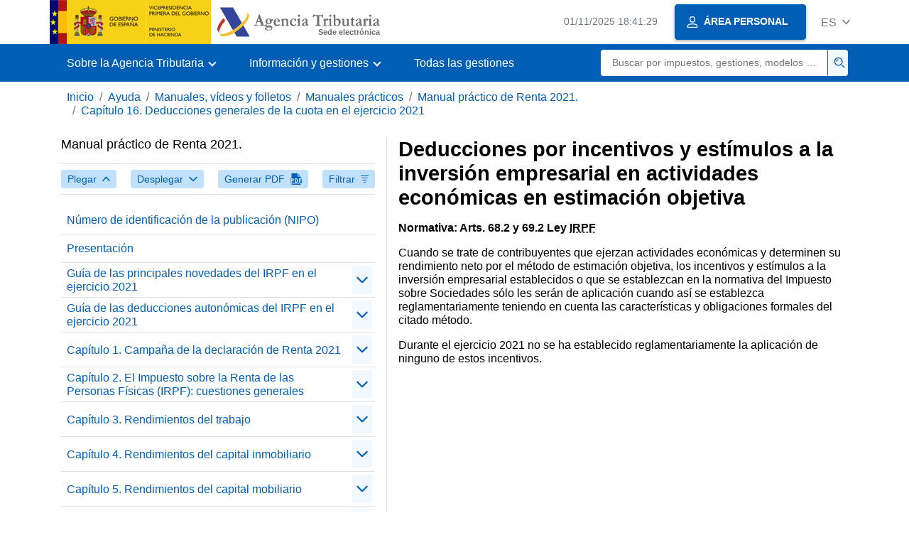

--- FILE ---
content_type: text/html
request_url: https://sede.agenciatributaria.gob.es/Sede/inicio.html
body_size: 65494
content:
<!DOCTYPE html>
<html lang="es">
<head>        
	<meta charset="utf-8">
    <meta name="site" content="Sede"/>
	<link href="/static_files/common/css/aeat.07.css" rel="stylesheet" type="text/css">
<meta title="AEATviewport" content="width=device-width, initial-scale=1.0" name="viewport">
<title>Agencia Tributaria: Inicio</title><meta name="ObjectId" content="b3552c121d27c610VgnVCM100000dc381e0aRCRD"/>
</head>
<body>
  <div id="body" data-template-id="869380e532dbc610VgnVCM100000dc381e0aRCRD" class="s_Sede p_estandar t_home">
<aside id="js-banner-movil-app" class="bg-light-blue px-3 py-3 d-none d-app-none d-android-block d-ios-block">
		<div class="row pr-3">
			<div class="d-flex flex-content-between flex-row-reverse">
				<div class=" align-items-center d-flex">
					<span class="text-primary">
						<i class="aeat-ico fa-ico-aeat ico-size-4 mr-1" role="presentation" aria-hidden="true"></i>
					</span>
					<div class="ml-2 d-flex flex-column position-relative">
					    <a class="stretched-link font-weight-bold mb-2 text-decoration-none" href="https://aeatapplication.page.link/open">Descargar la APP Agencia Tributaria</a>
					    <span class="small">Podrás realizar tus gestiones cómodamente desde tu dispositivo y recibir tus avisos</span>
					</div>
				</div>
				<button id="js-btn-banner-movil-app" class="btn btn-light-blue text-reset align-items-center d-flex">
					<i class="aeat-ico fa-ico-cerrar-sm ico-size-2 mr-1" role="img" title="Cerrar mensaje descarga APP Agencia Tributaria"></i>
				</button>
			</div>
		</div>
	</aside>  
    


<header id="AEAT_header" class="header_aeat d-print-none d-app-none" >
    <!-- CABECERA -->
   	<!--googleoff: index-->
	<a class="focus-only" href="#acc-main">Saltar al contenido principal</a>
	<div class="header-sup_aeat w-100">
	  <div class="container">	  		
		<div class="row">
		<!-- CABECERA IZQUIERDA-->
	   	<div id="topIzquierda" class="pl-0"><nav class="header-contLogos_aeat"><a href="/Sede/inicio.html" title="Página de inicio" class="header-logosPrincipales_aeat"><span class="logoGobierno Sede">Logotipo del Gobierno de España</span><span class="logoAEAT logoSite logoSede ml-2 overflow-hidden">Logotipo Organismo</span></a></nav></div><!-- CABECERA IZQUIERDA FIN -->
<!-- CABECERA DERECHA-->
	   	<div id="topDerecha" class="col d-flex align-items-center justify-content-end pr-0"><a href="/Sede/Calendario_fecha_y_hora_oficial.html" class="mr-2 mr-sm-4 text-secondary small"><span class="js-reloj-movil d-xs-none" data-toggle="tooltip" data-placement="bottom" title="" data-original-title=""><i class="aeat-ico fa-ico-reloj-sm ico-size-2 pointer-events-none" role="presentation"></i></span><span class="js-reloj d-none d-xs-inline"></span><span class="sr-only">Calendario, fecha y hora oficial</span></a> <!-- area_personal_canal.jsp --><div id="link-personal" class="aeat--user"><a class="cursor-pointer btn btn-primary mr-1 mr-sm-2 px-3 shadow-sm d-flex align-items-center" data-original-title="ÁREA PERSONAL" href="/Sede/mi-area-personal.html"><i class="aeat-ico fa-ico-usuario-sm ico-size-1 mr-2" aria-hidden="true" role="presentation"></i><span class="aeat--username d-none d-lg-inline small font-weight-bold pr-2 py-1">ÁREA PERSONAL</span></a></div><div id="dropdown-personal" class="dropdown aeat--user d-none"><button class="cursor-pointer btn btn-primary mr-1 mr-sm-2 px-3 shadow-sm d-flex align-items-center" type="button" id="dropdownUsuario" data-toggle="dropdown" aria-haspopup="true" aria-expanded="false" ><i class="aeat-ico fa-ico-usuario-sm ico-size-1 mr-2" aria-hidden="true" role="presentation"></i><span id="user-name" class="aeat--username d-none d-lg-inline small font-weight-bold pr-2 py-1">Área personal</span><span id="alert-notification" class="badge bg-light-blue text-primary mx-2 p-1 d-none" data-toggle="tooltip" title=""><i class="aeat-ico fa-ico-bell-sm ico-size-mini d-none d-xs-block " aria-hidden="true" role="presentation"></i></span><i class="aeat-ico fa-ico-chevron-down ico-size-mini" aria-hidden="true" role="presentation"></i></button><div class="dropdown-menu dropdown-menu-right" aria-label="Área personal"><span class="aeat--username dropdown-item d-none small font-weight-bold pointer-events-none"></span><div class="dropdown-divider d-none"></div><ul class="list-unstyled mb-0"><li><a class="dropdown-item" href="/Sede/mi-area-personal.html" data-href="/Sede/mi-area-personal.html" data-original-title="Área personal"><i class="aeat-ico fa-ico-usuario-sm ico-size-1 mr-2" aria-hidden="true" role="presentation"></i>Área personal</a></li><li><a target="_self" class="dropdown-item d-none" id="alert-link" href="/" title="" data-toggle="tooltip" data-original-title="Mis alertas"><i class="aeat-ico fa-ico-bell-sm ico-size-1 mr-2" aria-hidden="true" role="presentation"></i>Mis alertas<span class="badge bg-light-blue text-primary ml-1" data-toggle="tooltip" title="" data-original-title=""></span></a></li><li><a target="_self" class="dropdown-item d-none" id="ultimas-conexiones-link" data-href="#" href="#"title="Mis últimos accesos"title="" data-toggle="tooltip" data-original-title="Mis últimos accesos"><i class="aeat-ico fa-ico-candado-sm ico-size-1 mr-2" aria-hidden="true" role="presentation"></i>Mis últimos accesos<i class="aeat-ico fa-ico-ventana-nueva-sm ico-size-1 ml-1" role="img" title="Se abre en ventana nueva"></i></a></li></ul><div class="dropdown-divider d-none"></div><a id="btn-desconectar" class="dropdown-item d-none" href="/Sede/Desconectar.html"><i class="aeat-ico fa-ico-desconectar-sm text-danger mr-2 ico-size-1" aria-hidden="true" role="presentation"></i>Desconectarse</a></div></div> <!-- FIN area_personal_canal.jsp --><div id="idioma" class="dropdown"><button class="btn btn-link text-secondary d-flex align-items-center cursor-pointer" type="button" role="button" id="dropdownIdiomas" data-toggle="dropdown" aria-haspopup="true" aria-expanded="false"><span class="js-idioma-actual" data-toggle="tooltip" title="Idioma actual">ES</span><i class="aeat-ico fa-ico-chevron-down ico-size-mini ml-2" aria-hidden="true" role="presentation"></i></button><ul id="dropdown-idioma" class="dropdown-menu dropdown-menu-right" role="combobox" aria-labelledby="dropdownIdiomas"><!--AEATP1NOTRAD--><li><a class="dropdown-item " title="Català" data-lang="CA" lang="ca" hreflang="ca" aria-disabled="false" tabindex="0" aria-selected="false" href="/Sede/ca_es/inicio.html">Català</a></li><li><a class="dropdown-item " title="Galego" data-lang="GL" lang="gl" hreflang="gl" aria-disabled="false" tabindex="0" aria-selected="false" href="/Sede/gl_es/inicio.html">Galego</a></li><li><a class="dropdown-item " title="Valencià" data-lang="VA" lang="ca-valencia" hreflang="ca-valencia" aria-disabled="false" tabindex="0" aria-selected="false" href="/Sede/va_es/inicio.html">Valencià</a></li><li><a class="dropdown-item " title="Euskara" data-lang="EU" lang="eu" hreflang="eu" aria-disabled="false" tabindex="0" aria-selected="false" href="/Sede/eu_es/inicio.html">Euskara</a></li><li><a class="dropdown-item " title="English" data-lang="EN" lang="en" hreflang="en" aria-disabled="false" tabindex="0" aria-selected="false" href="/Sede/en_gb/inicio.html">English</a></li><li><a class="dropdown-item active" title="Castellano" data-lang="ES" lang="es" hreflang="es" aria-disabled="false" tabindex="0" aria-selected="false" href="/Sede/inicio.html">Castellano</a></li><!--/AEATP1NOTRAD--></ul></div></div><!-- CABECERA DERECHA-->
</div>
	  </div>	
	</div>
	<!--googleon: index-->
	<!-- CABECERA FIN -->
    <!-- MENU -->
   	<div class="w-100 bg-primary"><div class="container"><div class="row justify-content-between align-items-center"><button class="header-btnMovil_aeat text-white d-lg-none col-2 btn btn-link" type="button" id="menuPrincipal"><i class="aeat-ico fa-ico-menu ico-size-2 w-100" title="Abrir menú móvil" aria-hidden="true" role="presentation"></i><span class="sr-only">Menú móvil</span></button><nav id="aeat_menuPrincipal" class="navbar-dark navbar navbar-expand-lg p-0 col-12 col-xl-8 col-lg-9 d-none d-lg-flex" aria-label="Menú móvil"><!--clase para movil: header-navMovil_aeat--><ul class="navbar-nav"><li class="nav-item dropdown"><a href="#" class="py-3 px-4 nav-link dropdown-toggle" id="menuNav_49262c121d27c610VgnVCM100000dc381e0aRCRD" role="button" data-toggle="dropdown" aria-haspopup="true" aria-expanded="false"><span>Sobre la Agencia Tributaria</span></a><div class="dropdown-menu rounded-0 m-0 p-0 min-vw-60" aria-label="Menú de navegacion de Sobre la Agencia Tributaria"><ul class="d-flex row m-0 list-unstyled"><li class="col-12 col-lg-4 col-xxl-3 p-0"><a href="/Sede/informacion-institucional.html" class="d-flex align-items-center dropdown-item px-3 py-4 h-100"><i class="aeat-ico fa-ico-informacion-insti-sm align-middle mr-3 ico-size-3" aria-hidden="true" role="presentation"></i><span class="d-inline-flex align-middle white-space-normal dropdown-item-iconTxt">Información institucional</span></a></li><li class="col-12 col-lg-4 col-xxl-3 p-0"><a href="/Sede/contacta-nosotros.html" class="d-flex align-items-center dropdown-item px-3 py-4 h-100"><i class="aeat-ico fa-ico-contacto-sm align-middle mr-3 ico-size-3" aria-hidden="true" role="presentation"></i><span class="d-inline-flex align-middle white-space-normal dropdown-item-iconTxt">Contacta con nosotros</span></a></li><li class="col-12 col-lg-4 col-xxl-3 p-0"><a href="/Sede/gobierno-abierto.html" class="d-flex align-items-center dropdown-item px-3 py-4 h-100"><i class="aeat-ico fa-ico-gobierno-sm align-middle mr-3 ico-size-3" aria-hidden="true" role="presentation"></i><span class="d-inline-flex align-middle white-space-normal dropdown-item-iconTxt">Gobierno abierto</span></a></li><li class="col-12 col-lg-4 col-xxl-3 p-0"><a href="/Sede/planificacion.html" class="d-flex align-items-center dropdown-item px-3 py-4 h-100"><i class="aeat-ico fa-ico-calendario-sm align-middle mr-3 ico-size-3" aria-hidden="true" role="presentation"></i><span class="d-inline-flex align-middle white-space-normal dropdown-item-iconTxt">Planificación</span></a></li><li class="col-12 col-lg-4 col-xxl-3 p-0"><a href="/Sede/notas-prensa.html" class="d-flex align-items-center dropdown-item px-3 py-4 h-100"><i class="aeat-ico fa-ico-prensa-sm align-middle mr-3 ico-size-3" aria-hidden="true" role="presentation"></i><span class="d-inline-flex align-middle white-space-normal dropdown-item-iconTxt">Notas de prensa</span></a></li><li class="col-12 col-lg-4 col-xxl-3 p-0"><a href="/Sede/trabajar-agencia-tributaria.html" class="d-flex align-items-center dropdown-item px-3 py-4 h-100"><i class="aeat-ico fa-ico-familia-sm align-middle mr-3 ico-size-3" aria-hidden="true" role="presentation"></i><span class="d-inline-flex align-middle white-space-normal dropdown-item-iconTxt">Trabajar en la Agencia Tributaria</span></a></li><li class="col-12 col-lg-4 col-xxl-3 p-0"><a href="/Sede/normativa-criterios-interpretativos.html" class="d-flex align-items-center dropdown-item px-3 py-4 h-100"><i class="aeat-ico fa-ico-libros-sm align-middle mr-3 ico-size-3" aria-hidden="true" role="presentation"></i><span class="d-inline-flex align-middle white-space-normal dropdown-item-iconTxt">Normativa y criterios interpretativos</span></a></li><li class="col-12 col-lg-4 col-xxl-3 p-0"><a href="/Sede/estadisticas.html" class="d-flex align-items-center dropdown-item px-3 py-4 h-100"><i class="aeat-ico fa-ico-estadisticas-sm align-middle mr-3 ico-size-3" aria-hidden="true" role="presentation"></i><span class="d-inline-flex align-middle white-space-normal dropdown-item-iconTxt">Estadísticas</span></a></li><li class="col-12 col-lg-4 col-xxl-3 p-0"><a href="/Sede/educacion-civico-tributaria.html" class="d-flex align-items-center dropdown-item px-3 py-4 h-100"><i class="aeat-ico fa-ico-pizarra-sm align-middle mr-3 ico-size-3" aria-hidden="true" role="presentation"></i><span class="d-inline-flex align-middle white-space-normal dropdown-item-iconTxt">Educación cívico-tributaria</span></a></li><li class="col-12 col-lg-4 col-xxl-3 p-0"><a href="/Sede/perfil-contratante.html" class="d-flex align-items-center dropdown-item px-3 py-4 h-100"><i class="aeat-ico fa-ico-colaborar-sm align-middle mr-3 ico-size-3" aria-hidden="true" role="presentation"></i><span class="d-inline-flex align-middle white-space-normal dropdown-item-iconTxt">Perfil del contratante</span></a></li><li class="col-12 col-lg-4 col-xxl-3 p-0"><a href="/Sede/enlaces-interes.html" class="d-flex align-items-center dropdown-item px-3 py-4 h-100"><i class="aeat-ico fa-ico-direccion-sm align-middle mr-3 ico-size-3" aria-hidden="true" role="presentation"></i><span class="d-inline-flex align-middle white-space-normal dropdown-item-iconTxt">Enlaces de interés</span></a></li><li class="col-12 col-lg-4 col-xxl-3 p-0"><a href="/Sede/condiciones-uso-sede-electronica.html" class="d-flex align-items-center dropdown-item px-3 py-4 h-100"><i class="aeat-ico fa-ico-terminos-sm align-middle mr-3 ico-size-3" aria-hidden="true" role="presentation"></i><span class="d-inline-flex align-middle white-space-normal dropdown-item-iconTxt">Condiciones de uso sede electrónica</span></a></li><li class="col-12 col-lg-4 col-xxl-3 p-0"><a href="/Sede/compromiso-etico-agencia-tributaria.html" class="d-flex align-items-center dropdown-item px-3 py-4 h-100"><i class="aeat-ico fa-ico-balanza-sm align-middle mr-3 ico-size-3" aria-hidden="true" role="presentation"></i><span class="d-inline-flex align-middle white-space-normal dropdown-item-iconTxt">Compromiso ético de la Agencia Tributaria</span></a></li></ul></div></li><li class="nav-item dropdown"><a href="#" class="py-3 px-4 nav-link dropdown-toggle" id="menuNav_86162c121d27c610VgnVCM100000dc381e0aRCRD" role="button" data-toggle="dropdown" aria-haspopup="true" aria-expanded="false"><span>Información y gestiones</span></a><div class="dropdown-menu rounded-0 m-0 p-0 min-vw-60" aria-label="Menú de navegacion de Información y gestiones"><ul class="d-flex row m-0 list-unstyled"><li class="col-12 col-lg-4 col-xxl-3 p-0"><a href="/Sede/irpf.html" class="d-flex align-items-center dropdown-item px-3 py-4 h-100"><i class="aeat-ico fa-ico-impuesto-irpf-sm align-middle mr-3 ico-size-3" aria-hidden="true" role="presentation"></i><span class="d-inline-flex align-middle white-space-normal dropdown-item-iconTxt">IRPF</span></a></li><li class="col-12 col-lg-4 col-xxl-3 p-0"><a href="/Sede/iva.html" class="d-flex align-items-center dropdown-item px-3 py-4 h-100"><i class="aeat-ico fa-ico-impuesto-iva-sm align-middle mr-3 ico-size-3" aria-hidden="true" role="presentation"></i><span class="d-inline-flex align-middle white-space-normal dropdown-item-iconTxt">IVA</span></a></li><li class="col-12 col-lg-4 col-xxl-3 p-0"><a href="/Sede/impuesto-sobre-sociedades.html" class="d-flex align-items-center dropdown-item px-3 py-4 h-100"><i class="aeat-ico fa-ico-impuesto-sociedades-sm align-middle mr-3 ico-size-3" aria-hidden="true" role="presentation"></i><span class="d-inline-flex align-middle white-space-normal dropdown-item-iconTxt">Impuesto sobre Sociedades</span></a></li><li class="col-12 col-lg-4 col-xxl-3 p-0"><a href="/Sede/impuestos-especiales-medioambientales.html" class="d-flex align-items-center dropdown-item px-3 py-4 h-100"><i class="aeat-ico fa-ico-impuesto-sm align-middle mr-3 ico-size-3" aria-hidden="true" role="presentation"></i><span class="d-inline-flex align-middle white-space-normal dropdown-item-iconTxt">Impuestos Especiales y Medioambientales</span></a></li><li class="col-12 col-lg-4 col-xxl-3 p-0"><a href="/Sede/declaraciones-informativas-otros-impuestos-tasas.html" class="d-flex align-items-center dropdown-item px-3 py-4 h-100"><i class="aeat-ico fa-ico-impuesto-sm align-middle mr-3 ico-size-3" aria-hidden="true" role="presentation"></i><span class="d-inline-flex align-middle white-space-normal dropdown-item-iconTxt">Declaraciones informativas. IAE. Otros impuestos, tasas y otras prestaciones patrimoniales</span></a></li><li class="col-12 col-lg-4 col-xxl-3 p-0"><a href="/Sede/aduanas_.html" class="d-flex align-items-center dropdown-item px-3 py-4 h-100"><i class="aeat-ico fa-ico-barco-sm align-middle mr-3 ico-size-3" aria-hidden="true" role="presentation"></i><span class="d-inline-flex align-middle white-space-normal dropdown-item-iconTxt">Aduanas</span></a></li><li class="col-12 col-lg-4 col-xxl-3 p-0"><a href="/Sede/empresarios-individuales-profesionales.html" class="d-flex align-items-center dropdown-item px-3 py-4 h-100"><i class="aeat-ico fa-ico-maletin-sm align-middle mr-3 ico-size-3" aria-hidden="true" role="presentation"></i><span class="d-inline-flex align-middle white-space-normal dropdown-item-iconTxt">Empresarios individuales y profesionales</span></a></li><li class="col-12 col-lg-4 col-xxl-3 p-0"><a href="/Sede/empresas.html" class="d-flex align-items-center dropdown-item px-3 py-4 h-100"><i class="aeat-ico fa-ico-edificio-sm align-middle mr-3 ico-size-3" aria-hidden="true" role="presentation"></i><span class="d-inline-flex align-middle white-space-normal dropdown-item-iconTxt">Empresas</span></a></li><li class="col-12 col-lg-4 col-xxl-3 p-0"><a href="/Sede/familia.html" class="d-flex align-items-center dropdown-item px-3 py-4 h-100"><i class="aeat-ico fa-ico-familia-sm align-middle mr-3 ico-size-3" aria-hidden="true" role="presentation"></i><span class="d-inline-flex align-middle white-space-normal dropdown-item-iconTxt">Ciudadanos, familias y personas con discapacidad</span></a></li><li class="col-12 col-lg-4 col-xxl-3 p-0"><a href="/Sede/vehiculos-embarcaciones.html" class="d-flex align-items-center dropdown-item px-3 py-4 h-100"><i class="aeat-ico fa-ico-furgoneta-sm align-middle mr-3 ico-size-3" aria-hidden="true" role="presentation"></i><span class="d-inline-flex align-middle white-space-normal dropdown-item-iconTxt">Vehículos y embarcaciones</span></a></li><li class="col-12 col-lg-4 col-xxl-3 p-0"><a href="/Sede/vivienda-otros-inmuebles.html" class="d-flex align-items-center dropdown-item px-3 py-4 h-100"><i class="aeat-ico fa-ico-casa-sm align-middle mr-3 ico-size-3" aria-hidden="true" role="presentation"></i><span class="d-inline-flex align-middle white-space-normal dropdown-item-iconTxt">Vivienda y otros inmuebles</span></a></li><li class="col-12 col-lg-4 col-xxl-3 p-0"><a href="/Sede/viajeros-trabajadores-desplazados-fronterizos.html" class="d-flex align-items-center dropdown-item px-3 py-4 h-100"><i class="aeat-ico fa-ico-maleta-sm align-middle mr-3 ico-size-3" aria-hidden="true" role="presentation"></i><span class="d-inline-flex align-middle white-space-normal dropdown-item-iconTxt">Viajeros, trabajadores desplazados y fronterizos</span></a></li><li class="col-12 col-lg-4 col-xxl-3 p-0"><a href="/Sede/no-residentes.html" class="d-flex align-items-center dropdown-item px-3 py-4 h-100"><i class="aeat-ico fa-ico-direccion-sm align-middle mr-3 ico-size-3" aria-hidden="true" role="presentation"></i><span class="d-inline-flex align-middle white-space-normal dropdown-item-iconTxt">No residentes</span></a></li><li class="col-12 col-lg-4 col-xxl-3 p-0"><a href="/Sede/censos-nif-domicilio-fiscal.html" class="d-flex align-items-center dropdown-item px-3 py-4 h-100"><i class="aeat-ico fa-ico-nif-sm align-middle mr-3 ico-size-3" aria-hidden="true" role="presentation"></i><span class="d-inline-flex align-middle white-space-normal dropdown-item-iconTxt">Censos, NIF y domicilio fiscal</span></a></li><li class="col-12 col-lg-4 col-xxl-3 p-0"><a href="/Sede/deudas-apremios-embargos-subastas.html" class="d-flex align-items-center dropdown-item px-3 py-4 h-100"><i class="aeat-ico fa-ico-dinero-sm align-middle mr-3 ico-size-3" aria-hidden="true" role="presentation"></i><span class="d-inline-flex align-middle white-space-normal dropdown-item-iconTxt">Deudas, apremios, embargos, subastas, y concursos</span></a></li><li class="col-12 col-lg-4 col-xxl-3 p-0"><a href="/Sede/colaborar-agencia-tributaria.html" class="d-flex align-items-center dropdown-item px-3 py-4 h-100"><i class="aeat-ico fa-ico-calculadora-sm align-middle mr-3 ico-size-3" aria-hidden="true" role="presentation"></i><span class="d-inline-flex align-middle white-space-normal dropdown-item-iconTxt">Colaborar con la Agencia Tributaria</span></a></li></ul></div></li><li class="nav-item"><a href="/Sede/todas-gestiones.html" class="py-3 px-4 nav-link">Todas las gestiones</a></li></ul></nav> <!-- descripcion: Buscar por impuestos, gestiones, modelos o en Información y gestiones --> <!-- buscador_canal.jsp --><form id="form-buscador-menu" role="search" class="col my-2" method="GET" action="/Sede/search.html"><div class="input-group justify-content-end"><input id="input-buscador-menu" type="search" placeholder="Buscar por impuestos, gestiones, modelos o en Información y gestiones" aria-label="Buscar" name="q" class="border-0 pl-3 text-truncate p-0 col small rounded-left" required><div class="input-group-append p-0 col-xl-1 col-2 border-left-primary"><button id="btn-buscador-menu" class="btn p-2 w-100 cursor-pointer border-left-primary bg-light-blue" type="submit"><i class="aeat-ico fa-ico-buscar-sm text-primary" title="Buscar" aria-hidden="true" role="presentation"></i><span class="sr-only">Buscar</span></button></div></div></form> <!-- FIN buscador_canal.jsp --></div></div></div>
<!-- MENU FIN -->
</header><main class="js-container" id="acc-main">
<!--SLIDER INICIO-->
   		<section class="mb-3 aeat-carousel"><div class="aeat-carousel--container bg-print-white"><div class="container pt-5 pb-5 d-flex justify-content-center align-items-center d-print-block position-print-relative container-print flex-column flex-lg-row"><div class="col-12 col-lg-6 col-xl-5 text-white d-print-block col-print-12 text-print-body"><h1 class="font-weight-bold display-4 d-none d-lg-block">Infórmate y realiza tus gestiones con la Agencia Tributaria</h1><p class="d-none d-lg-block">Fácilmente, con seguridad y sin desplazarte</p><p class="text-center text-lg-left"><span class="h3">¿Conoces nuestra <em>APP-AEAT</em>?</span> Descárgala<a class="d-inline-block m-2" title="Instalar o acceder a la App Agencia Tributaria, se abre en ventana nueva" target="_blank" href="https://sede.agenciatributaria.gob.es/appaeat/open"><img src="/static_files/Sede/llamadas_externas/App/QR/QRappAEAT.png" alt="Código QR" width="80px" height="80px"></a></p></div><div class="rounded-sm shadow-sm col-12 col-sm-10 col-md-8 col-lg-6 col-xxl-5 col-xxxl-4 offset-xl-1 p-0 aeat-carousel--carousel js-carousel-not-circular d-print-none"><div id="slide-mini" class="h-100 carousel slide" data-interval="false" data-wrap="false"><a class="carousel-control-prev ml-1" href="#slide-mini" role="button" data-slide="prev"><span aria-hidden="true"><i class="aeat-ico fa-ico-chevron-left ico-size-2" aria-hidden="true" role="presentation" title="Anterior"></i></span><span class="sr-only">Anterior</span></a><ol class="carousel-indicators mb-2"><li data-target="#slide-mini" data-slide-to="0" class="active"></li><li data-target="#slide-mini" data-slide-to="1"></li><li data-target="#slide-mini" data-slide-to="2"></li><li data-target="#slide-mini" data-slide-to="3"></li><li data-target="#slide-mini" data-slide-to="4"></li></ol><div class="carousel-inner"><div class="pt-5 pb-6 px-xl-7 px-6 carousel-item active control-slide-f9bdf19f7565e810"><span class="h3 mb-3 d-block text-primary font-weight-bold">Campaña de Renta 2024</span><p>Información y gestiones disponibles</p><nav class="nav w-100 justify-content-center"><a href="/Sede/Renta.html" class="btn btn-primary shadow-sm">Accede a la campaña</a></nav></div><div class="pt-5 pb-6 px-xl-7 px-6 carousel-item control-slide-c3eece5cf48ad810"><span class="h3 mb-3 d-block text-primary font-weight-bold">Mutualistas: solicitudes de devolución</span><p>Información para solicitar tu devolución</p><nav class="nav w-100 justify-content-center"><a href="/Sede/irpf/mutualistas-solicitudes-devolucion.html" class="btn btn-primary shadow-sm">Accede a la información</a></nav></div><div class="pt-5 pb-6 px-xl-7 px-6 carousel-item control-slide-9a2438e25c28c710"><span class="h3 mb-3 d-block text-primary font-weight-bold">Calendario del contribuyente</span><p>Cuándo tienes que presentar tus declaraciones tributarias</p><nav class="nav w-100 justify-content-center"><a href="/Sede/calendario-contribuyente.html" class="btn btn-primary shadow-sm">Accede a la información</a></nav></div><div class="pt-5 pb-6 px-xl-7 px-6 carousel-item control-slide-4c6fa1f32a603910"><span class="h3 mb-3 d-block text-primary font-weight-bold">Medidas fiscales urgentes por daños DANA</span><p>Información disponible</p><nav class="nav w-100 justify-content-center"><a href="/Sede/ciudadanos-familias-personas-discapacidad/medidas-fiscales-urgentes-danos-dana-2024.html" class="btn btn-primary shadow-sm">Accede a la Información</a></nav></div><div class="pt-5 pb-6 px-xl-7 px-6 carousel-item control-slide-78314e12918c1810"><span class="h3 mb-3 d-block text-primary font-weight-bold">Ayudas y bonificaciones gestionadas por la AEAT</span><p>Formularios de solicitud para paliar los efectos perjudiciales ocasionados por la guerra en Ucrania</p><nav class="nav w-100 justify-content-center"><a href="/Sede/procedimientoini/GC50.shtml" class="btn btn-primary shadow-sm">Accede a la información</a></nav></div></div><a class="carousel-control-next mr-1" href="#slide-mini" role="button" data-slide="next"><span aria-hidden="true"><i class="aeat-ico fa-ico-chevron-right ico-size-2" aria-hidden="true" role="presentation" title="Siguiente"></i></span><span class="sr-only">Siguiente</span></a></div></div></div><img src="/static_files/Sede/Home/carrusel/carrusel.jpg" role="presentation" class="w-100 h-100 object-fit-cover z-index-n position-absolute top-0 left-0 d-print-none" ></div></section>
<!--SLIDER FIN-->
<!-- DESTACADOS INICIO -->
   		<section class="mt-3 mb-4 position-relative"><div class="container container-print"><h2 class="mb-3 h1 font-weight-bold sr-only">Destacados</h2><div class="row js-content-destacados"><div class="col-12 col-md-6 mb-3 col-lg-4 js-destacado col-print-12"><div class="card h-100 w-100 break-inside-avoid card-hover shadow-sm shadow-print-none border-print-0"><div class="card-body print-p-0 print-pb-3"><div class="card-title d-flex"><i class="aeat-ico fa-ico-lapiz-sm ico-size-5 mr-4 text-primary card-hover-svg" role="presentation" aria-hidden="true"></i><h3 class="text-primary h3 mb-0"><a href="/Sede/presentacion-declaraciones-calendario-contribuyente.html" title="Presentación de declaraciones, calendario del contribuyente" class="stretched-link text-primary text-decoration-none card-hover-link text-break">Presentación de declaraciones, calendario del contribuyente</a></h3></div><p class="card-text">Accede a todas las declaraciones, modelos y formularios, y a sus plazos de presentación</p></div></div></div><div class="col-12 col-md-6 mb-3 col-lg-4 js-destacado col-print-12"><div class="card h-100 w-100 break-inside-avoid card-hover shadow-sm shadow-print-none border-print-0"><div class="card-body print-p-0 print-pb-3"><div class="card-title d-flex"><i class="aeat-ico fa-ico-presentar-sm ico-size-5 mr-4 text-primary card-hover-svg" role="presentation" aria-hidden="true"></i><h3 class="text-primary h3 mb-0"><a href="/Sede/registro.html" title="Registro electrónico" class="stretched-link text-primary text-decoration-none card-hover-link text-break">Registro electrónico</a></h3></div><p class="card-text">Presenta documentación, realiza alegaciones y contesta a los requerimientos si has recibido una comunicación de la Agencia Tributaria</p></div></div></div><div class="col-12 col-md-6 mb-3 col-lg-4 js-destacado col-print-12"><div class="card h-100 w-100 break-inside-avoid card-hover shadow-sm shadow-print-none border-print-0"><div class="card-body print-p-0 print-pb-3"><div class="card-title d-flex"><i class="aeat-ico fa-ico-cita-previa-sm ico-size-5 mr-4 text-primary card-hover-svg" role="presentation" aria-hidden="true"></i><h3 class="text-primary h3 mb-0"><a href="/Sede/procedimientoini/GC29.shtml" title="Asistencia y Cita" target="_self" class="stretched-link text-primary text-decoration-none card-hover-link text-break">Asistencia y Cita</a></h3></div><p class="card-text">Conoce los servicios de asistencia que presta la Agencia Tributaria por los distintos canales y solicita cita</p></div></div></div><div class="col-12 col-md-6 mb-3 col-lg-4 js-destacado col-print-12"><div class="card h-100 w-100 break-inside-avoid card-hover shadow-sm shadow-print-none border-print-0"><div class="card-body print-p-0 print-pb-3"><div class="card-title d-flex"><i class="aeat-ico fa-ico-euro-sm ico-size-5 mr-4 text-primary card-hover-svg" role="presentation" aria-hidden="true"></i><h3 class="text-primary h3 mb-0"><a href="/Sede/deudas-apremios-embargos-subastas/pagar-aplazar-consultar.html" title="Pagar, aplazar y consultar" target="_self" class="stretched-link text-primary text-decoration-none card-hover-link text-break">Pagar, aplazar y consultar</a></h3></div><p class="card-text">Realiza el pago de impuestos y deudas</p></div></div></div><div class="col-12 col-md-6 mb-3 col-lg-4 js-destacado col-print-12"><div class="card h-100 w-100 break-inside-avoid card-hover shadow-sm shadow-print-none border-print-0"><div class="card-body print-p-0 print-pb-3"><div class="card-title d-flex"><i class="aeat-ico fa-ico-notificacion-sm ico-size-5 mr-4 text-primary card-hover-svg" role="presentation" aria-hidden="true"></i><h3 class="text-primary h3 mb-0"><a href="/Sede/notificaciones-cotejo-documentos.html" title="Notificaciones y cotejo de documentos" class="stretched-link text-primary text-decoration-none card-hover-link text-break">Notificaciones y cotejo de documentos</a></h3></div><p class="card-text">Consulta las notificaciones enviadas por la Agencia Tributaria y comprueba su autenticidad</p></div></div></div><div class="col-12 col-md-6 mb-3 col-lg-4 js-destacado col-print-12"><div class="card h-100 w-100 break-inside-avoid card-hover shadow-sm shadow-print-none border-print-0"><div class="card-body print-p-0 print-pb-3"><div class="card-title d-flex"><i class="aeat-ico fa-ico-huella-sm ico-size-5 mr-4 text-primary card-hover-svg" role="presentation" aria-hidden="true"></i><h3 class="text-primary h3 mb-0"><a href="/Sede/identificacion-digital.html" title="Identificación electrónica" target="_self" class="stretched-link text-primary text-decoration-none card-hover-link text-break">Identificación electrónica</a></h3></div><p class="card-text">Conoce las formas de acceso para realizar tr&aacute;mites electr&oacute;nicos: Cl@ve, n&uacute;mero de referencia, certificado, DNI electr&oacute;nico, etc.</p></div></div></div></div></div></section>
<!-- DESTACADOS FIN -->
<!-- TEMAS INICIO -->
   		<section class="mt-3 mb-4 position-relative overflow-hidden"><div class="position-absolute mt-8 z-index-n h-100 w-100 d-inline-block d-print-none bg-light"></div><div class="container container-print"><h2 class="mb-3 h1 font-weight-bold">Información y gestiones</h2><div class="rounded-sm rounded-0-xl mb-3"><div class="row mb-xl-3 m-0 shadow-sm rounded-sm-xl shadow-print-none"><div class="p-0 col-12 col-xl-3 col-print-12"><div class="card h-100 w-100 break-inside-avoid card-hover rounded-0 border-xl-right-0 border-print-0 border-bottom-0 border-xl-bottom border-print-0 rounded-left-xl"><div class="card-body print-p-0 print-pb-3"><div class="card-title d-flex"><i class="aeat-ico fa-ico-impuesto-irpf-sm ico-size-5 mr-4 text-primary card-hover-svg" role="presentation" aria-hidden="true"></i><h3 class="text-primary h3 mb-0"><a href="/Sede/irpf.html" title="IRPF" class="stretched-link text-primary text-decoration-none card-hover-link text-break">IRPF</a></h3></div><p class="card-text">Te informamos sobre el impuesto y te ayudamos en la confección y presentación de la declaración de Renta</p></div></div></div><div class="p-0 col-12 col-xl-3 col-print-12"><div class="card h-100 w-100 break-inside-avoid card-hover rounded-0 border-xl-right-0 border-print-0 border-bottom-0 border-xl-bottom border-print-0"><div class="card-body print-p-0 print-pb-3"><div class="card-title d-flex"><i class="aeat-ico fa-ico-impuesto-iva-sm ico-size-5 mr-4 text-primary card-hover-svg" role="presentation" aria-hidden="true"></i><h3 class="text-primary h3 mb-0"><a href="/Sede/iva.html" title="IVA" class="stretched-link text-primary text-decoration-none card-hover-link text-break">IVA</a></h3></div><p class="card-text">Declaraciones del IVA, tipos de regímenes, SII, VERI*FACTU, devoluciones mensuales, obligaciones de los contribuyentes y otras gestiones relacionadas</p></div></div></div><div class="p-0 col-12 col-xl-3 col-print-12"><div class="card h-100 w-100 break-inside-avoid card-hover rounded-0 border-xl-right-0 border-print-0 border-bottom-0 border-xl-bottom border-print-0"><div class="card-body print-p-0 print-pb-3"><div class="card-title d-flex"><i class="aeat-ico fa-ico-impuesto-sociedades-sm ico-size-5 mr-4 text-primary card-hover-svg" role="presentation" aria-hidden="true"></i><h3 class="text-primary h3 mb-0"><a href="/Sede/impuesto-sobre-sociedades.html" title="Impuesto sobre Sociedades" class="stretched-link text-primary text-decoration-none card-hover-link text-break">Impuesto sobre Sociedades</a></h3></div><p class="card-text">Te ayudamos a presentar las declaraciones de este Impuesto que grava la renta de las personas jurídicas</p></div></div></div><div class="p-0 col-12 col-xl-3 col-print-12"><div class="card h-100 w-100 break-inside-avoid card-hover rounded-0 rounded-right-xl border-print-0 border-bottom-0 border-xl-bottom border-print-0"><div class="card-body print-p-0 print-pb-3"><div class="card-title d-flex"><i class="aeat-ico fa-ico-impuesto-sm ico-size-5 mr-4 text-primary card-hover-svg" role="presentation" aria-hidden="true"></i><h3 class="text-primary h3 mb-0"><a href="/Sede/impuestos-especiales-medioambientales.html" title="Impuestos Especiales y Medioambientales" class="stretched-link text-primary text-decoration-none card-hover-link text-break">Impuestos Especiales y Medioambientales</a></h3></div><p class="card-text">Información y gestiones relativas a impuestos que recaen sobre el alcohol, los hidrocarburos, el tabaco y otros consumos específicos, así como los tributos medioambientales</p></div></div></div></div><div class="row mb-xl-3 m-0 shadow-sm rounded-sm-xl shadow-print-none"><div class="p-0 col-12 col-xl-3 col-print-12"><div class="card h-100 w-100 break-inside-avoid card-hover rounded-0 border-xl-right-0 border-print-0 border-bottom-0 border-xl-bottom border-print-0 rounded-left-xl"><div class="card-body print-p-0 print-pb-3"><div class="card-title d-flex"><i class="aeat-ico fa-ico-impuesto-sm ico-size-5 mr-4 text-primary card-hover-svg" role="presentation" aria-hidden="true"></i><h3 class="text-primary h3 mb-0"><a href="/Sede/declaraciones-informativas-otros-impuestos-tasas.html" title="Declaraciones informativas. IAE. Otros impuestos, tasas y otras prestaciones patrimoniales" class="stretched-link text-primary text-decoration-none card-hover-link text-break">Declaraciones informativas. IAE. Otros impuestos, tasas y otras prestaciones patrimoniales</a></h3></div><p class="card-text">Infórmate y accede a las gestiones de declaraciones informativas, IAE y otros tributos, tasas y otras prestaciones patrimoniales</p></div></div></div><div class="p-0 col-12 col-xl-3 col-print-12"><div class="card h-100 w-100 break-inside-avoid card-hover rounded-0 border-xl-right-0 border-print-0 border-bottom-0 border-xl-bottom border-print-0"><div class="card-body print-p-0 print-pb-3"><div class="card-title d-flex"><i class="aeat-ico fa-ico-barco-sm ico-size-5 mr-4 text-primary card-hover-svg" role="presentation" aria-hidden="true"></i><h3 class="text-primary h3 mb-0"><a href="/Sede/aduanas_.html" title="Aduanas" class="stretched-link text-primary text-decoration-none card-hover-link text-break">Aduanas</a></h3></div><p class="card-text">Infórmate de las gestiones necesarias para importar o exportar mercancías, así como de otra información útil relativa a la actividad de comercio exterior</p></div></div></div><div class="p-0 col-12 col-xl-3 col-print-12"><div class="card h-100 w-100 break-inside-avoid card-hover rounded-0 border-xl-right-0 border-print-0 border-bottom-0 border-xl-bottom border-print-0"><div class="card-body print-p-0 print-pb-3"><div class="card-title d-flex"><i class="aeat-ico fa-ico-maletin-sm ico-size-5 mr-4 text-primary card-hover-svg" role="presentation" aria-hidden="true"></i><h3 class="text-primary h3 mb-0"><a href="/Sede/empresarios-individuales-profesionales.html" title="Empresarios individuales y profesionales" class="stretched-link text-primary text-decoration-none card-hover-link text-break">Empresarios individuales y profesionales</a></h3></div><p class="card-text">Actividades económicas de personas físicas, empresarios individuales y profesionales y trabajadores por cuenta propia o autónomos</p></div></div></div><div class="p-0 col-12 col-xl-3 col-print-12"><div class="card h-100 w-100 break-inside-avoid card-hover rounded-0 rounded-right-xl border-print-0 border-bottom-0 border-xl-bottom border-print-0"><div class="card-body print-p-0 print-pb-3"><div class="card-title d-flex"><i class="aeat-ico fa-ico-edificio-sm ico-size-5 mr-4 text-primary card-hover-svg" role="presentation" aria-hidden="true"></i><h3 class="text-primary h3 mb-0"><a href="/Sede/empresas.html" title="Empresas" class="stretched-link text-primary text-decoration-none card-hover-link text-break">Empresas</a></h3></div><p class="card-text">Información y gestiones de personas jurídicas que realizan actividades económicas</p></div></div></div></div><div class="row mb-xl-3 m-0 shadow-sm rounded-sm-xl shadow-print-none"><div class="p-0 col-12 col-xl-3 col-print-12"><div class="card h-100 w-100 break-inside-avoid card-hover rounded-0 border-xl-right-0 border-print-0 border-bottom-0 border-xl-bottom border-print-0 rounded-left-xl"><div class="card-body print-p-0 print-pb-3"><div class="card-title d-flex"><i class="aeat-ico fa-ico-familia-sm ico-size-5 mr-4 text-primary card-hover-svg" role="presentation" aria-hidden="true"></i><h3 class="text-primary h3 mb-0"><a href="/Sede/familia.html" title="Ciudadanos, familias y personas con discapacidad" class="stretched-link text-primary text-decoration-none card-hover-link text-break">Ciudadanos, familias y personas con discapacidad</a></h3></div><p class="card-text">Ayudas e implicaciones fiscales por nacimiento, matrimonio, familia numerosa, separación y discapacidad</p></div></div></div><div class="p-0 col-12 col-xl-3 col-print-12"><div class="card h-100 w-100 break-inside-avoid card-hover rounded-0 border-xl-right-0 border-print-0 border-bottom-0 border-xl-bottom border-print-0"><div class="card-body print-p-0 print-pb-3"><div class="card-title d-flex"><i class="aeat-ico fa-ico-furgoneta-sm ico-size-5 mr-4 text-primary card-hover-svg" role="presentation" aria-hidden="true"></i><h3 class="text-primary h3 mb-0"><a href="/Sede/vehiculos-embarcaciones.html" title="Vehículos y embarcaciones" class="stretched-link text-primary text-decoration-none card-hover-link text-break">Vehículos y embarcaciones</a></h3></div><p class="card-text">Conoce las implicaciones fiscales de la compra de medios de transporte y los trámites del Registro Especial de Embarcaciones Neumáticas y Semirrígidas de Alta Velocidad</p></div></div></div><div class="p-0 col-12 col-xl-3 col-print-12"><div class="card h-100 w-100 break-inside-avoid card-hover rounded-0 border-xl-right-0 border-print-0 border-bottom-0 border-xl-bottom border-print-0"><div class="card-body print-p-0 print-pb-3"><div class="card-title d-flex"><i class="aeat-ico fa-ico-casa-sm ico-size-5 mr-4 text-primary card-hover-svg" role="presentation" aria-hidden="true"></i><h3 class="text-primary h3 mb-0"><a href="/Sede/vivienda-otros-inmuebles.html" title="Vivienda y otros inmuebles" class="stretched-link text-primary text-decoration-none card-hover-link text-break">Vivienda y otros inmuebles</a></h3></div><p class="card-text">Conoce cómo tributa la propiedad, el arrendamiento y la compraventa de inmuebles</p></div></div></div><div class="p-0 col-12 col-xl-3 col-print-12"><div class="card h-100 w-100 break-inside-avoid card-hover rounded-0 rounded-right-xl border-print-0 border-bottom-0 border-xl-bottom border-print-0"><div class="card-body print-p-0 print-pb-3"><div class="card-title d-flex"><i class="aeat-ico fa-ico-maleta-sm ico-size-5 mr-4 text-primary card-hover-svg" role="presentation" aria-hidden="true"></i><h3 class="text-primary h3 mb-0"><a href="/Sede/viajeros-trabajadores-desplazados-fronterizos.html" title="Viajeros, trabajadores desplazados y fronterizos" class="stretched-link text-primary text-decoration-none card-hover-link text-break">Viajeros, trabajadores desplazados y fronterizos</a></h3></div><p class="card-text">Información y gestiones para viajeros y españoles desplazados al extranjero y extranjeros viviendo temporalmente en España</p></div></div></div></div><div class="row mb-xl-3 m-0 shadow-sm rounded-sm-xl shadow-print-none"><div class="p-0 col-12 col-xl-3 col-print-12"><div class="card h-100 w-100 break-inside-avoid card-hover rounded-0 border-xl-right-0 border-print-0 border-bottom-0 border-xl-bottom border-print-0 rounded-left-xl"><div class="card-body print-p-0 print-pb-3"><div class="card-title d-flex"><i class="aeat-ico fa-ico-direccion-sm ico-size-5 mr-4 text-primary card-hover-svg" role="presentation" aria-hidden="true"></i><h3 class="text-primary h3 mb-0"><a href="/Sede/no-residentes.html" title="No residentes" class="stretched-link text-primary text-decoration-none card-hover-link text-break">No residentes</a></h3></div><p class="card-text">Información sobre la gestión de la renta y otras obligaciones tributarias para personas que no son residentes en España</p></div></div></div><div class="p-0 col-12 col-xl-3 col-print-12"><div class="card h-100 w-100 break-inside-avoid card-hover rounded-0 border-xl-right-0 border-print-0 border-bottom-0 border-xl-bottom border-print-0"><div class="card-body print-p-0 print-pb-3"><div class="card-title d-flex"><i class="aeat-ico fa-ico-nif-sm ico-size-5 mr-4 text-primary card-hover-svg" role="presentation" aria-hidden="true"></i><h3 class="text-primary h3 mb-0"><a href="/Sede/censos-nif-domicilio-fiscal.html" title="Censos, NIF y domicilio fiscal" class="stretched-link text-primary text-decoration-none card-hover-link text-break">Censos, NIF y domicilio fiscal</a></h3></div><p class="card-text">Conoce las gestiones cuando solicitas el NIF, inicias actividades económicas o cambias de domicilio</p></div></div></div><div class="p-0 col-12 col-xl-3 col-print-12"><div class="card h-100 w-100 break-inside-avoid card-hover rounded-0 border-xl-right-0 border-print-0 border-bottom-0 border-xl-bottom border-print-0"><div class="card-body print-p-0 print-pb-3"><div class="card-title d-flex"><i class="aeat-ico fa-ico-dinero-sm ico-size-5 mr-4 text-primary card-hover-svg" role="presentation" aria-hidden="true"></i><h3 class="text-primary h3 mb-0"><a href="/Sede/deudas-apremios-embargos-subastas.html" title="Deudas, apremios, embargos, subastas, y concursos" class="stretched-link text-primary text-decoration-none card-hover-link text-break">Deudas, apremios, embargos, subastas, y concursos</a></h3></div><p class="card-text">Pago, aplazamiento y gestión de deudas</p></div></div></div><div class="p-0 col-12 col-xl-3 col-print-12"><div class="card h-100 w-100 break-inside-avoid card-hover rounded-0 rounded-right-xl border-print-0"><div class="card-body print-p-0 print-pb-3"><div class="card-title d-flex"><i class="aeat-ico fa-ico-calculadora-sm ico-size-5 mr-4 text-primary card-hover-svg" role="presentation" aria-hidden="true"></i><h3 class="text-primary h3 mb-0"><a href="/Sede/colaborar-agencia-tributaria.html" title="Colaborar con la Agencia Tributaria" class="stretched-link text-primary text-decoration-none card-hover-link text-break">Colaborar con la Agencia Tributaria</a></h3></div><p class="card-text">Entidades y Administraciones públicas, representantes aduaneros y otras personas que colaboran en la gestión  y recaudación de los tributos</p></div></div></div></div></div></section>
<!-- TEMAS FIN -->
<!-- A UN CLIC INICIO-->
   		<section class="mt-5 mb-4 position-relative overflow-hidden"><div class="container container-print"><h2 class="h1 font-weight-bold mb-3">Accede directamente</h2><ul class="list-unstyled text-column-md-2"><li class="mb-2 break-inside-avoid position-relative"><h3 class="h6 mb-0"><a href="/Sede/ayuda/herramientas-asistencia-virtual.html" class="font-weight-bold stretched-link hoverlistado">Herramientas de asistencia virtual</a></h3><p>Accede a nuestras herramientas de asistencia virtual</p></li><li class="mb-2 break-inside-avoid position-relative"><h3 class="h6 mb-0"><a href="/Sede/certificaciones.html" class="font-weight-bold stretched-link hoverlistado">Certificados tributarios</a></h3><p>Solicita y descarga documentos que acreditan tu situaci&oacute;n tributaria</p></li><li class="mb-2 break-inside-avoid position-relative"><h3 class="h6 mb-0"><a href="/Sede/procedimientoini/FZ04.shtml" class="font-weight-bold stretched-link hoverlistado">Suscripción a avisos informativos</a></h3><p>Recibe avisos informativos de la Agencia Tributaria y de los Tribunales Econ&oacute;mico-Administrativos por correo electr&oacute;nico o por m&oacute;vil</p></li><li class="mb-2 break-inside-avoid position-relative"><h3 class="h6 mb-0"><a href="/Sede/iva/suministro-inmediato-informacion.html" class="font-weight-bold stretched-link hoverlistado">Suministro Inmediato de Información (SII)</a></h3><p>Informaci&oacute;n general y t&eacute;cnica para el suministro electr&oacute;nico de los registros de facturaci&oacute;n a trav&eacute;s de la web de la AEAT</p></li><li class="mb-2 break-inside-avoid position-relative"><h3 class="h6 mb-0"><a href="/Sede/iva/sistemas-informaticos-facturacion-verifactu.html" class="font-weight-bold stretched-link hoverlistado">Sistemas Informáticos de Facturación (SIF) y VERI*FACTU</a></h3><p>Informaci&oacute;n general y t&eacute;cnica sobre los Sistemas Inform&aacute;ticos de Facturaci&oacute;n y VERI*FACTU</p></li><li class="mb-2 break-inside-avoid position-relative"><h3 class="h6 mb-0"><a href="/Sede/rectificar-declaracion-presentada.html" class="font-weight-bold stretched-link hoverlistado">Cómo rectificar una declaración ya presentada</a></h3><p>Si has cometido un error al presentar una declaraci&oacute;n te indicamos qu&eacute; debes hacer</p></li><li class="mb-2 break-inside-avoid position-relative"><h3 class="h6 mb-0"><a href="/Sede/normativa-criterios-interpretativos.html" class="font-weight-bold stretched-link hoverlistado">Normativa y criterios interpretativos</a></h3><p>Consulta la normativa y los criterios de car&aacute;cter general en la aplicaci&oacute;n de los tributos</p></li><li class="mb-2 break-inside-avoid position-relative"><h3 class="h6 mb-0"><a href="https://www2.agenciatributaria.gob.es/ES13/S/IAFRIAFRIINF" class="font-weight-bold stretched-link hoverlistado">Preguntas frecuentes (INFORMA)</a></h3><p>Base de datos en formato pregunta-respuesta, con los principales criterios de aplicaci&oacute;n de la normativa tributaria</p></li><li class="mb-2 break-inside-avoid position-relative"><h3 class="h6 mb-0"><a href="/Sede/colaborar-agencia-tributaria/denuncias.html" class="font-weight-bold stretched-link hoverlistado">Denuncias</a></h3><p>Puedes comunicar a la Agencia Tributaria hechos o situaciones que puedan ser constitutivos de infracciones tributarias o de contrabando, o tener trascendencia para la aplicaci&oacute;n de los tributos.</p></li><li class="mb-2 break-inside-avoid position-relative"><h3 class="h6 mb-0"><a href="/Sede/ayuda/contenidos-lectura-facil.html" class="font-weight-bold stretched-link hoverlistado">Contenidos en lectura fácil</a></h3><p>En este apartado encontrar&aacute;s contenidos explicados de manera sencilla y adaptada a necesidades especiales</p></li><li class="mb-2 break-inside-avoid position-relative"><h3 class="h6 mb-0"><a href="/Sede/registro-apoderamiento-registro-sucesiones-representaciones-discapacidad.html" class="font-weight-bold stretched-link hoverlistado">Registro de apoderamientos y Registro  de sucesiones y representaciones legales de menores y personas con discapacidad</a></h3><p>Accede a los registros para actuar en nombre de terceras personas</p></li></ul></div></section><!-- A UN CLIC FIN --><!-- A UN CLIC FIN-->
<!-- ACTUALIDAD INICIO-->
   		<section class="my-5"><div class="container container-print"><h2 class="mb-3 h1 font-weight-bold">Actualidad</h2><div class="row"><div class="col-lg-4"><h3>Novedades destacadas</h3><ul class="list-unstyled"><li class="position-relative mb-3"><time itemprop="dateCreated" datetime="2025-10-29" class="small font-weight-bold order-1">29/octubre/2025</time><a href="/Sede/todas-noticias/2025/octubre/29/impuesto-complementario.html" class="d-block stretched-link hoverlistado">Impuesto complementario</a></li><li class="position-relative mb-3"><time itemprop="dateCreated" datetime="2025-10-29" class="small font-weight-bold order-1">29/octubre/2025</time><a href="/Sede/todas-noticias/2025/octubre/29/modelo-185-declaracion-informativa-mensual-mutualistas.html" class="d-block stretched-link hoverlistado">Modelo 185. Declaración informativa mensual de cotizaciones de afiliados y mutualistas</a></li><li class="position-relative mb-3"><time itemprop="dateCreated" datetime="2025-10-27" class="small font-weight-bold order-1">27/octubre/2025</time><a href="/Sede/ayuda/calendario-contribuyente/calendario-contribuyente-2025/calendario-anual/noviembre.html" class="d-block stretched-link hoverlistado">Declaraciones y autoliquidaciones cuyo plazo de presentación finaliza en noviembre de 2025</a></li></ul><a class="h5 d-block text-center my-3" href="/Sede/todas-noticias.html">Todas las novedades</a></div><div class="col-lg-4"><h3>Notas de prensa</h3><ul class="list-unstyled"><li class="position-relative mb-3"><time itemprop="dateCreated" datetime="2025-10-31" class="small font-weight-bold order-1">31/octubre/2025</time><a href="/Sede/notas-prensa/notas-prensa/2025/octubre/31/desarticulada-organizacion-criminal-dedicada-contrabando-risa.html" class="d-block stretched-link hoverlistado">Desarticulada una organización criminal dedicada al contrabando internacional de tabaco y 'gas de la risa'</a></li><li class="position-relative mb-3"><time itemprop="dateCreated" datetime="2025-10-27" class="small font-weight-bold order-1">27/octubre/2025</time><a href="/Sede/notas-prensa/notas-prensa/2025/octubre/27/intervenidas-32-toneladas-hachis-ocultas-melilla.html" class="d-block stretched-link hoverlistado">Intervenidas más de 3,2 toneladas de hachís ocultas entre cartones reciclados enviados a la Península desde Melilla</a></li><li class="position-relative mb-3"><time itemprop="dateCreated" datetime="2025-10-23" class="small font-weight-bold order-1">23/octubre/2025</time><a href="/Sede/notas-prensa/notas-prensa/2025/octubre/23/intervenidos-castellon-alicante-53_000-kilos-contrabando.html" class="d-block stretched-link hoverlistado">Intervenidos en Castellón y Alicante 53.000 kilos de gases de efecto invernadero por fraude fiscal y contrabando</a></li></ul><a class="h5 d-block text-center my-3" href="/Sede/sala-prensa/notas-prensa.html">Todas las notas de prensa </a></div><div class="col-lg-4"><h3>Estadísticas</h3><ul class="list-unstyled"><li class="position-relative mb-3"><time itemprop="dateCreated" datetime="2025-10-31" class="small font-weight-bold order-1">31/octubre/2025</time><a href="/Sede/datosabiertos/catalogo/hacienda/Informe_mensual_de_Recaudacion_Tributaria.shtml" class="d-block stretched-link hoverlistado">Informe de Recaudación Tributaria (septiembre 2025)</a></li><li class="position-relative mb-3"><time itemprop="dateCreated" datetime="2025-10-30" class="small font-weight-bold order-1">30/octubre/2025</time><a href="/Sede/estadisticas/anuario-estadistico/acceso-descarga-masiva-datos.html" class="d-block stretched-link hoverlistado">Actualización Anuario Estadístico: Impuesto sobre Sociedades (2023)</a></li><li class="position-relative mb-3"><time itemprop="dateCreated" datetime="2025-10-29" class="small font-weight-bold order-1">29/octubre/2025</time><a href="/Sede/datosabiertos/catalogo/hacienda/Informes_Ventas_Empleos_y_Salarios_en_las_declaraciones_tributarias.shtml" class="d-block stretched-link hoverlistado">Informe semanal de ventas diarias, flash de ventas interiores y avance de ventas interiores en grandes empresas y pymes</a></li></ul><a class="h5 d-block text-center my-3" href="/Sede/estadisticas/actualidad-todas-estadisticas.html">Últimas estadísticas publicadas</a></div></div></div></section>
<!-- ACTUALIDAD FIN-->
<!-- VIDEOS INICIO -->   		
   		<section class="mt-3 mb-4 position-relative overflow-hidden pb-3"><div class="position-absolute mt-8 z-index-n h-100 w-100 d-inline-block d-print-none bg-light"></div><div class="container container-print"><h2 class="mb-3 h1 font-weight-bold">Vídeos y manuales destacados</h2><div class="row"><div class="col-6 mb-3 mb-lg-0 col-lg-3 col-print-6"><div class="card h-100 w-100 break-inside-avoid card-hover shadow-sm shadow-print-none border-print-0"><img class="card-img-top" alt="Manual práctico de Renta 2024" src="/static_files/Sede/Tema/Imagenes_home_videos_manuales/manual_renta_2024_es_es.jpg"><div class="card-body print-p-0 print-pb-3"><a href="/Sede/irpf/campana-renta/manual-practico-renta-2024.html" title="Manual práctico de Renta 2024" target="_self" class="stretched-link card-hover-link text-decoration-none text-break">Manual práctico de Renta 2024</a></div></div></div><div class="col-6 mb-3 mb-lg-0 col-lg-3 col-print-6"><div class="card h-100 w-100 break-inside-avoid card-hover shadow-sm shadow-print-none border-print-0"><img class="card-img-top" alt="Vídeos explicativos Renta 2024" src="/static_files/Sede/Tema/Imagenes_home_videos_manuales/videos_renta_es_es.jpg"><div class="card-body print-p-0 print-pb-3"><a href="/Sede/rentaweb2024/videos.html" title="Vídeos explicativos Renta 2024" target="_self" class="stretched-link card-hover-link text-decoration-none text-break">Vídeos explicativos Renta 2024</a></div></div></div><div class="col-6 mb-3 mb-lg-0 col-lg-3 col-print-6"><div class="card h-100 w-100 break-inside-avoid card-hover shadow-sm shadow-print-none border-print-0"><img class="card-img-top" alt="Manual de Actividades Económicas" src="/static_files/Sede/Biblioteca/Manual/Practicos/IAE/Imagenes/actividades_economicas_es_es.jpg"><div class="card-body print-p-0 print-pb-3"><a href="/Sede/ayuda/manuales-videos-folletos/manuales-practicos/folleto-actividades-economicas.html" title="Manual de Actividades Económicas" target="_self" class="stretched-link card-hover-link text-decoration-none text-break">Manual de Actividades Económicas</a></div></div></div><div class="col-6 mb-3 mb-lg-0 col-lg-3 col-print-6"><div class="card h-100 w-100 break-inside-avoid card-hover shadow-sm shadow-print-none border-print-0"><img class="card-img-top" alt="Vídeos Cl@ve" src="/static_files/Sede/Biblioteca/Video/APP_Clave/App_Clave.jpg"><div class="card-body print-p-0 print-pb-3"><a href="/Sede/ayuda/manuales-videos-folletos/videos/app-clave.html" title="Vídeos Cl@ve" target="_self" class="stretched-link card-hover-link text-decoration-none text-break">Vídeos Cl@ve</a></div></div></div></div></div><a class="h5 d-block text-center mt-3 mb-0" href="/Sede/ayuda/manuales-videos-folletos.html">Todos los manuales, vídeos y folletos</a></section>
<!-- VIDEOS FIN -->   		
</main> 
  
  	<footer class="bg-primary d-print-none d-app-none d-inline-block w-100" >
<div id="js-pie-enlaces" class="container py-3"><div class="row"><div class="col-12 col-sm-6 col-lg-3"><h2 class="h4 mb-3 text-white js-aeat-collapse-sm">Agencia Tributaria</h2><ul class="list-unstyled"><li class="position-relative mb-2"><a target="_self" href="/Sede/condiciones-uso-sede-electronica/accesibilidad/declaracion-accesibilidad.html" class="d-block text-white">Accesibilidad</a></li><li class="position-relative mb-2"><a target="_self" href="/Sede/condiciones-uso-sede-electronica/aviso-seguridad.html" class="d-block text-white">Aviso de seguridad</a></li><li class="position-relative mb-2"><a target="_self" href="/Sede/condiciones-uso-sede-electronica/aviso-legal.html" class="d-block text-white">Aviso legal</a></li><li class="position-relative mb-2"><a target="_self" href="/Sede/condiciones-uso-sede-electronica/validacion-certificado-sede.html" class="d-block text-white">Validación del certificado de sede</a></li><li class="position-relative mb-2"><a target="_self" href="/Sede/condiciones-uso-sede-electronica/datos-personales.html" class="d-block text-white">Protección de datos</a></li><li class="position-relative mb-2"><a target="_self" href="/Sede/condiciones-uso-sede-electronica/politica-linguistica.html" class="d-block text-white">Política lingüística</a></li><li class="position-relative mb-2"><a target="_self" href="/Sede/condiciones-uso-sede-electronica/estructura-navegacion-sede-electronica.html" class="d-block text-white">Estructura y navegación en la sede electrónica</a></li><li class="position-relative"><a target="_blank" title="Códigos de identificación de la Agencia Tributaria (DIR3), Se abre en ventana nueva" rel="noopener" href="https://administracion.gob.es/pagFront/espanaAdmon/directorioOrganigrama/fichaUnidadOrganica.htm?codigoUnidad=EA0028512" class="d-block text-white">Códigos de identificación de la Agencia Tributaria (DIR3)<i class="aeat-ico fa-ico-ventana-nueva-sm ico-size-1 ml-1" role="img" title="Se abre en ventana nueva"></i></a></li></ul></div><div class="col-12 col-sm-6 col-lg-3"><h2 class="h4 mb-3 text-white js-aeat-collapse-sm">Contacta con nosotros</h2><ul class="list-unstyled"><li class="position-relative mb-2"><a target="_self" href="/Sede/procedimientoini/GC29.shtml" class="d-block text-white">Asistencia y Cita</a></li><li class="position-relative mb-2"><a target="_self" href="/Sede/contacta-nosotros/telefonos-interes.html" class="d-block text-white">Teléfonos de interés</a></li><li class="position-relative mb-2"><a target="_self" href="/Sede/buscador-oficinas.html" class="d-block text-white">Buscador de oficinas</a></li><li class="position-relative mb-2"><a target="_self" href="/Sede/buzones-sugerencias.html" class="d-block text-white">Buzones de sugerencias</a></li><li class="position-relative mb-2"><a target="_blank" title="Encuesta de satisfacción de usuarios, Se abre en ventana nueva" rel="noopener" href="https://forma.administracionelectronica.gob.es/form/open/corp/95fd4f0b-5c6e-4d91-a036-0717b277b7dd/RtHF/oauQDQlm" class="d-block text-white">Encuesta de satisfacción de usuarios<i class="aeat-ico fa-ico-ventana-nueva-sm ico-size-1 ml-1" role="img" title="Se abre en ventana nueva"></i></a></li><li class="position-relative mb-2"><a target="_self" href="/Sede/colaborar-agencia-tributaria/denuncias.html" class="d-block text-white">Denuncias</a></li><li class="position-relative mb-2"><a target="_self" href="/Sede/informacion-institucional/suscripcion-rss-newsletter/newsletter.html" class="d-block text-white">Suscripción newsletter</a></li><li class="position-relative"><a target="_self" href="/Sede/informacion-institucional/suscripcion-rss-newsletter/rss.html" class="d-block text-white">Suscripción RSS</a></li></ul></div><div class="col-12 col-sm-6 col-lg-3"><h2 class="h4 mb-3 text-white js-aeat-collapse-sm">Ayuda</h2><ul class="list-unstyled"><li class="position-relative mb-2"><a target="_self" href="/Sede/search.html" class="d-block text-white">Buscar</a></li><li class="position-relative mb-2"><a target="_self" href="/Sede/ayuda/consultas-informaticas.html" class="d-block text-white">Consultas informáticas</a></li><li class="position-relative mb-2"><a target="_self" href="/Sede/ayuda/contenidos-lectura-facil.html" class="d-block text-white">Contenidos en lectura fácil</a></li><li class="position-relative mb-2"><a target="_self" href="/Sede/ayuda/disenos-registro.html" class="d-block text-white">Diseños de registro</a></li><li class="position-relative mb-2"><a target="_self" href="/Sede/ayuda/horario-interrupciones-sede-electronica.html" class="d-block text-white">Horario de interrupciones de sede</a></li><li class="position-relative mb-2"><a target="_self" href="/Sede/ayuda/manuales-videos-folletos.html" class="d-block text-white">Manuales, vídeos y folletos</a></li><li class="position-relative mb-2"><a target="_self" href="/Sede/procedimientoini/ZZ08.shtml" class="d-block text-white">Simuladores</a></li><li class="position-relative"><a target="_self" href="/Sede/ayuda.html" class="d-block text-white">Todas las ayudas</a></li></ul></div><div class="col-12 col-sm-6 col-lg-3"><h2 class="h4 mb-3 text-white js-aeat-collapse-sm">Enlaces de interés</h2><ul class="list-unstyled"><li class="position-relative mb-2"><a target="_self" href="https://www.hacienda.gob.es/" class="d-block text-white">Ministerio de Hacienda</a></li><li class="position-relative mb-2"><a target="_blank" title="Fiscalidad autonómica y local, Se abre en ventana nueva" rel="noopener" href="https://www.agenciatributaria.es/AEAT.fisterritorial/InicioF.shtml" class="d-block text-white">Fiscalidad autonómica y local<i class="aeat-ico fa-ico-ventana-nueva-sm ico-size-1 ml-1" role="img" title="Se abre en ventana nueva"></i></a></li><li class="position-relative mb-2"><a target="_self" href="https://sede.tea.hacienda.gob.es/" class="d-block text-white">Tribunales Económico - Administrativos</a></li><li class="position-relative mb-2"><a target="_self" href="https://www2.agenciatributaria.gob.es/static_files/common/dep/planificacion/CDC/IFRD0001.html" class="d-block text-white">Consejo para la Defensa del Contribuyente</a></li><li class="position-relative mb-2"><a target="_blank" title="Punto de Acceso General, Se abre en ventana nueva" rel="noopener" href="https://administracion.gob.es/" class="d-block text-white">Punto de Acceso General<i class="aeat-ico fa-ico-ventana-nueva-sm ico-size-1 ml-1" role="img" title="Se abre en ventana nueva"></i></a></li><li class="position-relative mb-2"><a target="_blank" title="Portal de la transparencia, Se abre en ventana nueva" rel="noopener" href="https://transparencia.gob.es" class="d-block text-white">Portal de la transparencia<i class="aeat-ico fa-ico-ventana-nueva-sm ico-size-1 ml-1" role="img" title="Se abre en ventana nueva"></i></a></li><li class="position-relative"><a target="_self" href="/Sede/enlaces-interes.html" class="d-block text-white">Otros enlaces de interés</a></li></ul></div></div></div><div id="js-pie-fecha-social" class="container pb-3"><div class="row"><div id="last-update" class="col mb-2"><p class="small text-center text-white mb-0">Página actualizada: <time datetime="2025-10-31">31/octubre/2025</time></p></div><div id="js-social" class="col-auto"><nav><ul class="list-unstyled d-flex justify-content-center justify-content-sm-end m-0 pt-0"><li class="ml-2 break-inside-avoid position-relative"><a href="https://play.google.com/store/apps/details?id=es.aeat.dgc.mobile" target="_blank" title="APP-AEAT disponible en Google Play, Se abre en ventana nueva" rel="noopener"><img class="ico-sizey-2" alt="APP-AEAT disponible en Google Play" src="/static_files/Sede/Home/pie/Banners/googleplaybadge_es_es.svg" /></a></li><li class="ml-2 break-inside-avoid position-relative"><a href="https://apps.apple.com/es/app/agencia-tributaria/id737744527" target="_blank" title="APP-AEAT Consíguelo en la App Store, Se abre en ventana nueva" rel="noopener"><img class="ico-sizey-2" alt="APP-AEAT Consíguelo en la App Store" src="/static_files/Sede/Home/pie/Banners/applestore_es_es.svg" /></a></li><li class="ml-2 break-inside-avoid position-relative"><a href="https://www.youtube.com/user/agenciatributaria" target="_blank" title="Canal de la Agencia Tributaria en YouTube: agenciatributaria, Se abre en ventana nueva" rel="noopener"><i class="aeat-ico fa-ico-youtube ico-size-2 text-white card-hover-svg" role="img" title="Canal de la Agencia Tributaria en YouTube: agenciatributaria"></i></a></li><li class="ml-2 break-inside-avoid position-relative"><a href="/Sede/informacion-institucional/suscripcion-rss.html"><i class="aeat-ico fa-ico-rss ico-size-2 text-white card-hover-svg" role="img" title="RSS"></i></a></li></ul></nav></div></div></div></footer></div>
  <div class="d-none">
   <span class="js-responsive d-xs-block"></span>
   <span class="js-responsive d-sm-block"></span>
   <span class="js-responsive d-md-block"></span>
   <span class="js-responsive d-lg-block"></span>
   <span class="js-responsive d-xl-block"></span>
   <span class="js-responsive d-xxl-block"></span>
   <span class="js-responsive d-xxxl-block"></span>
 </div>
<link href="/static_files/common/css/aeat.07.print.css" rel="stylesheet" type="text/css">
<script type="text/javascript" charset="UTF-8" src="/static_files/common/script/aeat.07.js"></script>
</body>
</html>


--- FILE ---
content_type: text/html
request_url: https://sede.agenciatributaria.gob.es/Sede/Ayuda/21Manual/100.html
body_size: 897866
content:
<!DOCTYPE html>
<html lang="es">
<head>
<meta charset="utf-8">
    <meta name="site" content="Sede"/>
	<link href="/static_files/common/css/aeat.07.css" rel="stylesheet" type="text/css">
<meta title="AEATviewport" content="width=device-width, initial-scale=1.0" name="viewport">
<title>Agencia Tributaria: Manual práctico de Renta 2021.</title><meta name="ObjectId" content="d326964840cea710VgnVCM100000dc381e0aRCRD"/><meta name="keyword" content="Ayuda, Manuales, vídeos y folletos, Manuales prácticos"/>
 
    <meta name="detalle" content="manuales"/> 
</head>
<body>
	<div id="body" class="s_Sede p_estandar t_manuales">
		<header id="AEAT_header" class="header_aeat d-print-none d-app-none" >
    <!-- CABECERA -->
   	<!--googleoff: index-->
	<a class="focus-only" href="#acc-main">Saltar al contenido principal</a>
	<div class="header-sup_aeat w-100">
	  <div class="container">	  		
		<div class="row">
		<!-- CABECERA IZQUIERDA-->
	   	<div id="topIzquierda" class="pl-0"><nav class="header-contLogos_aeat"><a href="/Sede/inicio.html" title="P&aacute;gina de inicio" class="header-logosPrincipales_aeat"><span class="logoGobierno Sede">Logotipo Gobierno de España</span><span class="logoAEAT logoSite logoSede ml-2 overflow-hidden">Logotipo Organismo</span></a></nav></div><!-- CABECERA IZQUIERDA FIN -->
</div>
	  </div>	
	</div>
	<!--googleon: index-->
	<!-- CABECERA FIN -->
    <!-- MENU -->
   	<!--googleoff: index--><div class="w-100 bg-primary p-1"><div class="container"><div class="row justify-content-between align-items-center"><button class="header-btnMovil_aeat text-white d-lg-none col-2 btn btn-link" type="button" id="menuPrincipal"><i class="aeat-ico fa-ico-menu ico-size-2 w-100" title="Abrir men&uacute; m&oacute;vil" aria-hidden="true" role="presentation"></i><span class="sr-only">Menú móvil</span></button><nav id="aeat_menuPrincipal" class="navbar-dark navbar navbar-expand-lg p-0 col-12 col-xl-8 col-lg-9 d-none d-lg-flex" aria-label="Menú principal"><!--clase para movil: header-navMovil_aeat--><ul class="navbar-nav"><li class="nav-item"><a href="#" class="py-3 px-4 nav-link dropdown-toggle invisible" role="button"><span>Aqui se cargarán las opciones del menú cuando estén disponibles</span></a></li></ul></nav></div></div></div><!--googleon: index-->
<!-- MENU FIN -->
</header><nav aria-label="Migas navegación" class="js-nav-principal d-print-none d-app-none">
	<ol class="breadcrumb container bg-transparent px-md-4 px-3">           
<li class="d-none d-md-block breadcrumb-item"><a data-aeat-id='b3552c121d27c610VgnVCM100000dc381e0aRCRD' href='/Sede/inicio.html'>Inicio</a></li><li class="d-none d-md-block breadcrumb-item"><a data-aeat-id='0f1ed8601c4bd610VgnVCM100000dc381e0aRCRD' href='/Sede/ayuda.html'>Ayuda</a></li><li class="d-none d-md-block breadcrumb-item"><a data-aeat-id='9fd958b46ecfd610VgnVCM100000dc381e0aRCRD' href='/Sede/ayuda/manuales-videos-folletos.html'>Manuales, vídeos y folletos</a></li><li class="breadcrumb-item breadcrumb-item__volver"><a data-aeat-id='6733e2521f8dd610VgnVCM100000dc381e0aRCRD' href='/Sede/manuales-practicos.html'><i class="aeat-ico fa-ico-chevron-left ico-size-mini mr-2 d-md-none" aria-hidden="true" role="presentation"></i>Manuales prácticos</a></li>
</ol>
</nav><div class="container container-text js-container container-print">
			<div class="row">

				<button class="d-lg-none btn btn-sm btn-secondary cursor-pointer pb-1 position-fixed left-0 bottom-0 z-index-1 m-3 shadow-sm d-print-none" data-toggle="modal" data-target="#indice-modal">
					<i class="aeat-ico fa-ico-indice-sm ico-size-1 mr-2" aria-hidden="true" role="presentation"></i>
		        	Índice
		      	</button>
<div class="d-lg-block col-12 col-lg-5 border-lg-right js-aeat-modal-lg d-print-none" id="indice-modal">
<aside class="w-100 row mx-0 mb-3"><div class="d-flex justify-content-between"><h2 class="h4 mb-3" data-aeat-id="d326964840cea710VgnVCM100000dc381e0aRCRD"><span class="sr-only">Índice de </span>Manual práctico de Renta 2021.</h2><button type="button" class="close cursor-pointer d-lg-none ml-2 align-self-start" data-dismiss="modal" aria-label="Close"><i class="aeat-ico fa-ico-cerrar-sm ico-size-2" aria-hidden="true" role="presentation"></i></button></div><div class="d-print-none border-top border-bottom py-2 d-flex w-100 justify-content-between"><button class="btn btn-light-primary text-primary btn-sm d-flex align-items-center cursor-pointer js-btn-plegar-todo" type="button" data-target=".multi-collapse" aria-expanded="false" aria-controls=""><span class="d-none d-xs-block">Plegar</span><i class="aeat-ico fa-ico-chevron-up ico-size-mini ml-xs-2" role="presentation" aria-hidden="true"></i></button><button class="btn btn-light-primary btn-light-primary text-primary btn-sm d-flex align-items-center cursor-pointer js-btn-desplegar-todo" type="button" data-target=".multi-collapse" aria-expanded="false" aria-controls=""><span class="d-none d-xs-block">Desplegar</span><i class="aeat-ico fa-ico-chevron-down ico-size-mini ml-xs-2" role="presentation" aria-hidden="true"></i></button><button class="btn btn-light-primary text-primary btn-sm d-flex d-app-none align-items-center cursor-pointer js-btn-to-pdf" type="button"><span class="d-none d-xs-block">Generar PDF</span><i class="aeat-ico fa-ico-pdf ico-size-1 ml-xs-2 text-primary" role="presentation" aria-hidden="true"></i></button><button class="btn btn-light-primary text-primary btn-sm d-flex align-items-center cursor-pointer" type="button" data-toggle="collapse" href="#filtros" aria-expanded="false" aria-controls="filtros"><span class="d-none d-sm-block">Filtrar</span><i class="aeat-ico fa-ico-filtrar-sm ico-size-mini ml-sm-2" role="presentation" aria-hidden="true"></i></button></div><div class="mt-3 w-100 collapse" id="filtros"><label for="slc-filtro-manual">Filtrar por nombre</label><select class="js-aeat-select" id="slc-filtro-manual" data-placeholder="Filtrar por nombre"><option value="" selected></option><option value="0fa193cbad0fa710VgnVCM100000dc381e0aRCRD">Artículo 35 LIS "Deducción por actividades de investigación y desarrollo e innovación tecnológica"</option><option value="e1139165e0dea710VgnVCM100000dc381e0aRCRD">Comunitat Valenciana</option><option value="32f693cbad0fa710VgnVCM100000dc381e0aRCRD">Índice corrector por inicio de nuevas actividades</option><option value="60b7135bfacea710VgnVCM100000dc381e0aRCRD">1. Rendimientos con período de generación superior a dos años, distintos de los derivados de sistemas de previsión social: reducción del 30 por 100</option><option value="1c7bef15321fa710VgnVCM100000dc381e0aRCRD">Calificación de la renta atribuida y criterios de atribución</option><option value="1c919165e0dea710VgnVCM100000dc381e0aRCRD">Actividad 3: Ganadería independiente clasificada en la división 0 del IAE </option><option value="87188544df0fa710VgnVCM100000dc381e0aRCRD">Epígrafe IAE: 654.2 - Comercio al por menor de accesorios y piezas de recambio para vehículos terrestres</option><option value="a404135bfacea710VgnVCM100000dc381e0aRCRD">24. Rendimientos del trabajo derivados de las prestaciones obtenidas en forma de renta por las personas con discapacidad correspondientes a las aportaciones a los sistemas de previsión social y aportaciones a patrimonios protegidos</option><option value="4cecafc20dcea710VgnVCM100000dc381e0aRCRD">Ámbito de aplicación de la modalidad normal</option><option value="4553135bfacea710VgnVCM100000dc381e0aRCRD">E) Indemnizaciones exentas derivadas de despidos colectivos por causas económicas, técnicas, organizativas, de producción o por fuerza mayor</option><option value="f33393cbad0fa710VgnVCM100000dc381e0aRCRD">Modalidades</option><option value="072a93cbad0fa710VgnVCM100000dc381e0aRCRD">Por acogimiento familiar de menores</option><option value="67559165e0dea710VgnVCM100000dc381e0aRCRD">Por inversión en acciones de entidades que cotizan en el segmento de empresas en expansión del Mercado Alternativo Bursátil</option><option value="636113e9dc2fa710VgnVCM100000dc381e0aRCRD">Beneficiarios e hijos que dan derecho a la aplicación de la deducción</option><option value="266eafc20dcea710VgnVCM100000dc381e0aRCRD">a) Libertad de amortización en elementos nuevos del activo material fijo. Régimen transitorio para las cantidades pendientes de aplicar a 31 de marzo de 2012</option><option value="b69d93cbad0fa710VgnVCM100000dc381e0aRCRD">3. Cálculo de la reducción aplicable de acuerdo con la disposición transitoria novena de la Ley del IRPF</option><option value="5dfdef15321fa710VgnVCM100000dc381e0aRCRD">1. Beneficiarios y aportantes</option><option value="0de593cbad0fa710VgnVCM100000dc381e0aRCRD">Módulo "Personal asalariado"</option><option value="d3f0ef15321fa710VgnVCM100000dc381e0aRCRD">Anualidades por alimentos en favor de los hijos</option><option value="fb719165e0dea710VgnVCM100000dc381e0aRCRD">Actividades agrícolas, ganaderas, forestales y de transformación de productos naturales a las que resulta aplicable el método de estimación objetiva en 2021</option><option value="afe19165e0dea710VgnVCM100000dc381e0aRCRD">1. Actividades de transformación, elaboración o manufactura</option><option value="290693cbad0fa710VgnVCM100000dc381e0aRCRD">Módulo "Superficie del horno"</option><option value="628213e9dc2fa710VgnVCM100000dc381e0aRCRD">7. Pérdida total o parcial del derecho a la exención por reinversión en vivienda habitual y en entidades de nueva o reciente creación</option><option value="a44793cbad0fa710VgnVCM100000dc381e0aRCRD">Determinación del rendimiento neto reducido total</option><option value="b2dbef15321fa710VgnVCM100000dc381e0aRCRD">Supuesto especial: entidades residentes en países o territorios calificados como jurisdicción no cooperativa</option><option value="f0c59165e0dea710VgnVCM100000dc381e0aRCRD">Por arrendamiento de vivienda habitual</option><option value="0a3aafc20dcea710VgnVCM100000dc381e0aRCRD">Rendimientos procedentes de la cesión a terceros de capitales propios</option><option value="f9079165e0dea710VgnVCM100000dc381e0aRCRD">Por familia numerosa</option><option value="31c693cbad0fa710VgnVCM100000dc381e0aRCRD">Actividad de transporte urbano colectivo y de viajeros por carretera (epígrafes IAE: 721.1 y 3)</option><option value="762fef15321fa710VgnVCM100000dc381e0aRCRD">Mínimo por discapacidad del contribuyente: cuantías aplicables</option><option value="5fca93cbad0fa710VgnVCM100000dc381e0aRCRD">Por donativos para la protección del patrimonio cultural de la Región de Murcia o la promoción de actividades culturales y deportivas</option><option value="1096135bfacea710VgnVCM100000dc381e0aRCRD">Rendimientos estimados del trabajo y operaciones vinculadas</option><option value="f6caafc20dcea710VgnVCM100000dc381e0aRCRD">b) Seguros de rentas diferidas, vitalicias o temporales</option><option value="ce2393cbad0fa710VgnVCM100000dc381e0aRCRD">Deducción por rentas obtenidas en Ceuta o Melilla</option><option value="72e7135bfacea710VgnVCM100000dc381e0aRCRD">C 1. Prestaciones percibidas en forma de capital derivadas de contratos de seguros colectivos que instrumentan compromisos por pensiones de las empresas</option><option value="0a3993cbad0fa710VgnVCM100000dc381e0aRCRD">Por cuidado de familiares con discapacidad</option><option value="fc2693cbad0fa710VgnVCM100000dc381e0aRCRD">Módulo "Asientos"</option><option value="6dd093cbad0fa710VgnVCM100000dc381e0aRCRD">¿Quiénes tienen derecho a esta deducción?</option><option value="a8d293cbad0fa710VgnVCM100000dc381e0aRCRD">En general, donativos y donaciones Entidades beneficiarias del mecenazgo</option><option value="a8e3135bfacea710VgnVCM100000dc381e0aRCRD">9. Prestaciones públicas por acogimiento de personas con discapacidad, mayores de 65 años o menores</option><option value="5dbd93cbad0fa710VgnVCM100000dc381e0aRCRD">Ejemplos</option><option value="6a10ef15321fa710VgnVCM100000dc381e0aRCRD">Capítulo 15. Cálculo del impuesto: determinación de las cuotas íntegras</option><option value="b7a88544df0fa710VgnVCM100000dc381e0aRCRD">Epígrafe IAE: 751.5 - Engrase y lavado de vehículos</option><option value="491c93cbad0fa710VgnVCM100000dc381e0aRCRD">Requisito conjunto para determinadas deducciones autonómicas por donativos o cesiones de uso o comodato</option><option value="131def15321fa710VgnVCM100000dc381e0aRCRD">Integración y compensación de rentas en la base imponible general</option><option value="17ecafc20dcea710VgnVCM100000dc381e0aRCRD">Concepto y ámbito de aplicación del método de estimación directa</option><option value="4f8f93cbad0fa710VgnVCM100000dc381e0aRCRD">Individualización de las ganancias y pérdidas patrimoniales</option><option value="607a83c7f3cea710VgnVCM100000dc381e0aRCRD">Andalucía</option><option value="6aa2135bfacea710VgnVCM100000dc381e0aRCRD">Sujeción al IRPF: aspectos materiales</option><option value="f9e8afc20dcea710VgnVCM100000dc381e0aRCRD">Rendimientos íntegros</option><option value="8dce93cbad0fa710VgnVCM100000dc381e0aRCRD">15. Transmisión de elementos patrimoniales afectos o desafectados con menos de tres años de antelación</option><option value="241eef15321fa710VgnVCM100000dc381e0aRCRD">Reducciones por aportaciones a patrimonios protegidos de personas con discapacidad</option><option value="d483135bfacea710VgnVCM100000dc381e0aRCRD">21. Instrumentos de cobertura por riesgo de incremento del tipo de interés variable de los préstamos hipotecarios destinados a la adquisición de la vivienda habitual</option><option value="0ad8afc20dcea710VgnVCM100000dc381e0aRCRD">Introducción: rendimientos del capital</option><option value="3db4135bfacea710VgnVCM100000dc381e0aRCRD">Sujeción al IRPF: aspectos temporales</option><option value="eb9d93cbad0fa710VgnVCM100000dc381e0aRCRD">3.1. Período de permanencia del elemento patrimonial en el patrimonio del contribuyente con anterioridad a 31 de diciembre de 1996.</option><option value="749f93cbad0fa710VgnVCM100000dc381e0aRCRD">Ganancias y pérdidas patrimoniales obtenidas en el ejercicio</option><option value="579a93cbad0fa710VgnVCM100000dc381e0aRCRD">Por inversión en instalaciones de recursos energéticos renovables</option><option value="bfd88544df0fa710VgnVCM100000dc381e0aRCRD">Epígrafe IAE: 663.4 - Comercio al por menor fuera de un establecimiento comercial permanente de artículos de droguería y cosméticos y de productos químicos en general</option><option value="033993cbad0fa710VgnVCM100000dc381e0aRCRD">Por acogimiento de menores</option><option value="8fdd93cbad0fa710VgnVCM100000dc381e0aRCRD">1. Transmisiones onerosas de valores admitidos a negociación en alguno de los mercados regulados de valores de la Unión Europea</option><option value="47c293cbad0fa710VgnVCM100000dc381e0aRCRD">Deducciones por incentivos y estímulos a la inversión empresarial en actividades económicas en estimación objetiva</option><option value="d80eafc20dcea710VgnVCM100000dc381e0aRCRD">11. Otros gastos fiscalmente deducibles (excepto provisiones)</option><option value="496293cbad0fa710VgnVCM100000dc381e0aRCRD">Límite conjunto de las deducciones de los artículos 35, 36 y 38 LIS en Canarias</option><option value="566a93cbad0fa710VgnVCM100000dc381e0aRCRD">Para el fomento del autoempleo de jóvenes menores de 35 años</option><option value="833e93cbad0fa710VgnVCM100000dc381e0aRCRD">3. Transmisiones o reembolsos de acciones o participaciones en instituciones de inversión colectiva reguladas en la Ley 35/2003</option><option value="3582135bfacea710VgnVCM100000dc381e0aRCRD">Cesión parcial del IRPF a las Comunidades Autónomas</option><option value="5c1b93cbad0fa710VgnVCM100000dc381e0aRCRD">Por inversión en vivienda habitual de jóvenes menores de 36 años</option><option value="56bd93cbad0fa710VgnVCM100000dc381e0aRCRD">No derivadas de transmisiones de elementos patrimoniales</option><option value="c24d93cbad0fa710VgnVCM100000dc381e0aRCRD">Ganancias y pérdidas patrimoniales que no se integran en la base imponible del IRPF</option><option value="593c93cbad0fa710VgnVCM100000dc381e0aRCRD">Por cantidades destinadas a abonos culturales</option><option value="a44aafc20dcea710VgnVCM100000dc381e0aRCRD">a) Rendimientos obtenidos por la cesión a terceros de capitales propios</option><option value="4be19165e0dea710VgnVCM100000dc381e0aRCRD">c) Reglas de cómputo de los ingresos correspondientes a cada tipo de producto o servicio</option><option value="ab4793cbad0fa710VgnVCM100000dc381e0aRCRD">Caso Práctico</option><option value="1d15764206d6e710VgnVCM100000dc381e0aRCRD">3. Causas de exclusión del método de estimación objetiva</option><option value="46c993cbad0fa710VgnVCM100000dc381e0aRCRD">Por inversión en instalaciones de climatización y/o agua caliente sanitaria que empleen energías renovables en la vivienda habitual y destinadas exclusivamente al autoconsumo</option><option value="1b69afc20dcea710VgnVCM100000dc381e0aRCRD">Declaración bienes inmuebles</option><option value="13a19165e0dea710VgnVCM100000dc381e0aRCRD">Actividad 4: Servicios de cría, guarda y engorde de ganado (incluidas aves)</option><option value="ef059165e0dea710VgnVCM100000dc381e0aRCRD">Para trabajadores por gastos de defensa jurídica de la relación laboral</option><option value="3cb213e9dc2fa710VgnVCM100000dc381e0aRCRD">Iniciación del procedimiento</option><option value="649113e9dc2fa710VgnVCM100000dc381e0aRCRD">Aplicación de la deducción en la declaración del IRPF</option><option value="1469afc20dcea710VgnVCM100000dc381e0aRCRD">Imputación temporal de los rendimientos del capital inmobiliario</option><option value="dca293cbad0fa710VgnVCM100000dc381e0aRCRD">e) Inversiones anticipadas de futuras dotaciones</option><option value="046993cbad0fa710VgnVCM100000dc381e0aRCRD">Por inversión en la adquisición de acciones y participaciones sociales como consecuencia de acuerdos de constitución de sociedades o ampliación de capital en las sociedades</option><option value="90e2135bfacea710VgnVCM100000dc381e0aRCRD">10. Becas</option><option value="859e93cbad0fa710VgnVCM100000dc381e0aRCRD">9. Permuta de bienes o derechos, incluido el canje de valores</option><option value="5582208dbe4ec710VgnVCM100000dc381e0aRCRD">Otras condiciones para la aplicación de la deducción</option><option value="6257135bfacea710VgnVCM100000dc381e0aRCRD">Funcionarios y empleados con destino en el extranjero</option><option value="054bafc20dcea710VgnVCM100000dc381e0aRCRD">En concreto: Distribución de la prima de emisión y la reducción de capital con devolución de aportaciones</option><option value="62039165e0dea710VgnVCM100000dc381e0aRCRD">Castilla y León</option><option value="867193cbad0fa710VgnVCM100000dc381e0aRCRD">Objeto, base máxima y porcentaje de la deducción</option><option value="c85393cbad0fa710VgnVCM100000dc381e0aRCRD">Deducción por alquiler de la vivienda habitual: Régimen transitorio</option><option value="15919165e0dea710VgnVCM100000dc381e0aRCRD">Actividad 2: Forestal susceptible de estar incluida en el régimen especial de la agricultura, ganadería y pesca del IVA</option><option value="ab04135bfacea710VgnVCM100000dc381e0aRCRD">26. Ingreso mínimo vital, renta mínima de inserción y ayudas víctimas de delitos violentos y de violencia de género</option><option value="f33693cbad0fa710VgnVCM100000dc381e0aRCRD">Módulo "Máquinas recreativas"</option><option value="79f79165e0dea710VgnVCM100000dc381e0aRCRD">Por el cuidado de ascendientes mayores de 75 años</option><option value="9febef15321fa710VgnVCM100000dc381e0aRCRD">Contenido del régimen especial y momento de la imputación</option><option value="e437135bfacea710VgnVCM100000dc381e0aRCRD">b) Reglas generales</option><option value="39e983c7f3cea710VgnVCM100000dc381e0aRCRD">Base liquidable</option><option value="b77e93cbad0fa710VgnVCM100000dc381e0aRCRD">Régimen general</option><option value="070993cbad0fa710VgnVCM100000dc381e0aRCRD">Tramo autonómico de la deducción por inversión en vivienda habitual</option><option value="157bef15321fa710VgnVCM100000dc381e0aRCRD">Entidades en régimen de atribución de rentas</option><option value="b9de93cbad0fa710VgnVCM100000dc381e0aRCRD">Reglas especiales</option><option value="f7bdef15321fa710VgnVCM100000dc381e0aRCRD">2. Aportaciones y contribuciones a mutualidades de previsión social</option><option value="b83e93cbad0fa710VgnVCM100000dc381e0aRCRD">Régimen general</option><option value="e2949165e0dea710VgnVCM100000dc381e0aRCRD">Comunidad Autónoma de Andalucía</option><option value="8d5e93cbad0fa710VgnVCM100000dc381e0aRCRD">5. Separación de socios y disolución de sociedades</option><option value="3ab693cbad0fa710VgnVCM100000dc381e0aRCRD">Actividad de transporte por autotaxis (epígrafe IAE: 721.2)</option><option value="07b213e9dc2fa710VgnVCM100000dc381e0aRCRD">Regularización mediante rectificación de autoliquidaciones</option><option value="80edec004109e710VgnVCM100000dc381e0aRCRD">Normativa básica estatal</option><option value="f17bafc20dcea710VgnVCM100000dc381e0aRCRD">Supuestos</option><option value="ab1113e9dc2fa710VgnVCM100000dc381e0aRCRD">Deducción por doble imposición internacional, por razón de las rentas obtenidas y gravadas en el extranjero</option><option value="200d93cbad0fa710VgnVCM100000dc381e0aRCRD">1. Existencia de una alteración en la composición del patrimonio del contribuyente</option><option value="5f5a93cbad0fa710VgnVCM100000dc381e0aRCRD">Por inversión en la adquisición de acciones y participaciones sociales de nuevas entidades o de reciente creación</option><option value="24f6135bfacea710VgnVCM100000dc381e0aRCRD">2. Entrega o utilización de vehículos automóviles</option><option value="2cd19165e0dea710VgnVCM100000dc381e0aRCRD">a) Ingresos íntegros e índices de rendimiento neto</option><option value="38059165e0dea710VgnVCM100000dc381e0aRCRD">Por inversión en la adquisición de acciones y participaciones sociales como consecuencia de acuerdos de constitución de sociedades o ampliación de capital en las sociedades mercantiles</option><option value="fe5b1ca3e0d4e710VgnVCM100000dc381e0aRCRD">Apéndice: Rendimientos anuales por unidad de módulo antes de amortización aplicables en el ejercicio 2021</option><option value="6a6113e9dc2fa710VgnVCM100000dc381e0aRCRD">Cuantía y límite de la deducción</option><option value="8e188544df0fa710VgnVCM100000dc381e0aRCRD">Epígrafe IAE: 654.5 - Comercio al por menor de toda clase de maquinaria (excepto aparatos del hogar, de oficina, médicos, ortopédicos, ópticos y fotográficos)</option><option value="7b9f93cbad0fa710VgnVCM100000dc381e0aRCRD">Ganancias o pérdidas patrimoniales procedentes de ejercicios anteriores</option><option value="6ec49165e0dea710VgnVCM100000dc381e0aRCRD">Requisitos comunes para la aplicación de las deducciones</option><option value="c7ceafc20dcea710VgnVCM100000dc381e0aRCRD">Régimen transitorio: Amortización de elementos patrimoniales objeto de reinversión por empresas de reducida dimensión</option><option value="3be693cbad0fa710VgnVCM100000dc381e0aRCRD">Índice corrector de exceso</option><option value="967593cbad0fa710VgnVCM100000dc381e0aRCRD">Concepto y ámbito de aplicación</option><option value="06e593cbad0fa710VgnVCM100000dc381e0aRCRD">Módulo "Personal no asalariado"</option><option value="041fafc20dcea710VgnVCM100000dc381e0aRCRD">Reducciones generales por el ejercicio de determinadas actividades económicas</option><option value="b96e93cbad0fa710VgnVCM100000dc381e0aRCRD">Disolución y liquidación de determinadas sociedades civiles: Régimen de diferimiento fiscal</option><option value="02d6135bfacea710VgnVCM100000dc381e0aRCRD">f) Entrega a los trabajadores de acciones o participaciones de la propia empresa o de otras de grupo de sociedades</option><option value="0e3bafc20dcea710VgnVCM100000dc381e0aRCRD">En general, rendimientos dinerarios y en especie obtenidos por la participación en fondos propios de cualquier tipo de entidad</option><option value="108bafc20dcea710VgnVCM100000dc381e0aRCRD">Gastos deducibles</option><option value="1278afc20dcea710VgnVCM100000dc381e0aRCRD">Individualización de los rendimientos del trabajo</option><option value="6b47135bfacea710VgnVCM100000dc381e0aRCRD">Funcionarios y empleados con destino en España</option><option value="dc3cafc20dcea710VgnVCM100000dc381e0aRCRD">Criterios especiales de imputación fiscal previstos en Ley del Impuesto sobre Sociedades y en la Ley del IRPF </option><option value="af229165e0dea710VgnVCM100000dc381e0aRCRD">Reglas particulares para la aplicación de la tabla de amortización</option><option value="cea2135bfacea710VgnVCM100000dc381e0aRCRD">Delimitación positiva del hecho imponible</option><option value="341d415aedd7c710VgnVCM100000dc381e0aRCRD">Por residir habitualmente en un municipio en riesgo de despoblamiento </option><option value="a9529165e0dea710VgnVCM100000dc381e0aRCRD">Índice 5. Actividades de agricultura ecológica</option><option value="874cef15321fa710VgnVCM100000dc381e0aRCRD">Caso práctico</option><option value="590fef15321fa710VgnVCM100000dc381e0aRCRD">Concepto y requisitos de los descendientes</option><option value="d18dafc20dcea710VgnVCM100000dc381e0aRCRD">a. Arrendamientos y cánones</option><option value="6a38afc20dcea710VgnVCM100000dc381e0aRCRD">En particular, análisis de los gastos del artículo 19.2.f) de la LIRPF</option><option value="7430ef15321fa710VgnVCM100000dc381e0aRCRD">Gravamen de la base liquidable general</option><option value="4e43135bfacea710VgnVCM100000dc381e0aRCRD">D) Indemnizaciones exentas derivadas de extinción del contrato por voluntad del trabajador (cese)</option><option value="3ff0ef15321fa710VgnVCM100000dc381e0aRCRD">Ejemplo:  Anualidades por alimentos en favor de los hijos</option><option value="809193cbad0fa710VgnVCM100000dc381e0aRCRD">2. Régimen general de deducciones</option><option value="8e8e93cbad0fa710VgnVCM100000dc381e0aRCRD">8. Indemnizaciones o capitales asegurados por pérdidas o siniestros en elementos patrimoniales</option><option value="e7d993cbad0fa710VgnVCM100000dc381e0aRCRD">Por inversión en empresas que desarrollen actividades agrarias </option><option value="585a93cbad0fa710VgnVCM100000dc381e0aRCRD">Para familias con dos o más descendientes e ingresos reducidos</option><option value="934def15321fa710VgnVCM100000dc381e0aRCRD">Cuadro-resumen de integración y compensación de rentas en la base imponible del ahorro</option><option value="a1d0ef15321fa710VgnVCM100000dc381e0aRCRD">Gravamen de la base liquidable general</option><option value="a8229165e0dea710VgnVCM100000dc381e0aRCRD">Tabla de amortización</option><option value="b70e93cbad0fa710VgnVCM100000dc381e0aRCRD">Ejemplo: venta de acciones total o parcialmente liberadas</option><option value="b0f45e8db687c710VgnVCM100000dc381e0aRCRD">Por donaciones irrevocables, puras y simples en materia de mecenazgo</option><option value="3c4213e9dc2fa710VgnVCM100000dc381e0aRCRD">A.  En general</option><option value="532b93cbad0fa710VgnVCM100000dc381e0aRCRD">Por las cantidades invertidas en obras de rehabilitación de la vivienda habitual</option><option value="6a7993cbad0fa710VgnVCM100000dc381e0aRCRD">Por familia numerosa</option><option value="bf3e93cbad0fa710VgnVCM100000dc381e0aRCRD">Régimen especial de diferimiento de la tributación</option><option value="3ea213e9dc2fa710VgnVCM100000dc381e0aRCRD">Recargos aplicables</option><option value="3da093cbad0fa710VgnVCM100000dc381e0aRCRD">Capítulo 16. Deducciones generales de la cuota en el ejercicio 2021</option><option value="ea23135bfacea710VgnVCM100000dc381e0aRCRD">B) Indemnizaciones por daños personales derivadas de contratos de seguro de accidentes</option><option value="192bef15321fa710VgnVCM100000dc381e0aRCRD">Capítulo 10. Regímenes especiales: imputación y atribución de rentas</option><option value="0c2993cbad0fa710VgnVCM100000dc381e0aRCRD">Por partos múltiples</option><option value="598a93cbad0fa710VgnVCM100000dc381e0aRCRD">Por gastos de guardería</option><option value="fa3693cbad0fa710VgnVCM100000dc381e0aRCRD">Módulo "Longitud de barra"</option><option value="7308afc20dcea710VgnVCM100000dc381e0aRCRD">C 3. Límites temporales para la aplicación de las reducciones del régimen transitorio</option><option value="1f9def15321fa710VgnVCM100000dc381e0aRCRD">Reducciones de la base imponible general</option><option value="f0ecafc20dcea710VgnVCM100000dc381e0aRCRD">Capítulo 7. Rendimientos de actividades económicas. Método de estimación directa</option><option value="e909afc20dcea710VgnVCM100000dc381e0aRCRD">Gastos deducibles</option><option value="5a2b93cbad0fa710VgnVCM100000dc381e0aRCRD">Por cantidades invertidas en adquisición o construcción de vivienda habitual para jóvenes</option><option value="ac7dafc20dcea710VgnVCM100000dc381e0aRCRD">5. Servicios exteriores</option><option value="b53cef15321fa710VgnVCM100000dc381e0aRCRD">Definición de jurisdicción no cooperativa</option><option value="1d7eafc20dcea710VgnVCM100000dc381e0aRCRD">Especialidades fiscales de las amortizaciones en la modalidad simplificada</option><option value="f8459165e0dea710VgnVCM100000dc381e0aRCRD">Por donaciones con finalidad ecológica y en investigación y desarrollo científico y técnico</option><option value="886dafc20dcea710VgnVCM100000dc381e0aRCRD">Gastos fiscalmente deducibles</option><option value="71459165e0dea710VgnVCM100000dc381e0aRCRD">Por el cuidado de personas dependientes</option><option value="2f2cafc20dcea710VgnVCM100000dc381e0aRCRD">Cuadro-resumen: Obligaciones contables y registrales</option><option value="7e1693cbad0fa710VgnVCM100000dc381e0aRCRD">Módulo "Carga del vehículo"</option><option value="8c819165e0dea710VgnVCM100000dc381e0aRCRD">Actividad 1: Agrícola o ganadera susceptible de estar incluida en el régimen especial de la agricultura, ganadería y pesca del IVA</option><option value="831f93cbad0fa710VgnVCM100000dc381e0aRCRD">Transmisión de la vivienda habitual con reinversión del importe obtenido en otra vivienda habitual</option><option value="c30293cbad0fa710VgnVCM100000dc381e0aRCRD">3.2. Gastos realizados en el ejercicio vinculados a acontecimientos de excepcional interés publico</option><option value="02446993353ac710VgnVCM100000dc381e0aRCRD">Cuadro-Resumen: Deducciones por obras de mejora de eficiencia energética en viviendas</option><option value="de9293cbad0fa710VgnVCM100000dc381e0aRCRD">b) Requisitos para la aplicación de la deducción</option><option value="f246135bfacea710VgnVCM100000dc381e0aRCRD">f) Pensiones compensatorias recibidas del cónyuge y anualidades por alimentos</option><option value="0dff9165e0dea710VgnVCM100000dc381e0aRCRD">Contribuyentes no obligados a declarar-cuadro resumen</option><option value="069aafc20dcea710VgnVCM100000dc381e0aRCRD">Determinación del rendimiento íntegro y neto</option><option value="cd6393cbad0fa710VgnVCM100000dc381e0aRCRD">Deducción aplicable a las unidades familiares formadas por residentes fiscales en Estados miembros de la Unión Europea o del Espacio Económico Europeo</option><option value="adf19165e0dea710VgnVCM100000dc381e0aRCRD">3. Autoconsumo y cesiones gratuitas</option><option value="d31a93cbad0fa710VgnVCM100000dc381e0aRCRD">Comunidad de Madrid</option><option value="74b193cbad0fa710VgnVCM100000dc381e0aRCRD">A. Deducción por actividades de Investigación y Desarrollo (art. 35.1 LIS)</option><option value="b8cd93cbad0fa710VgnVCM100000dc381e0aRCRD">Ejemplo 2: Determinación del importe de la ganancia derivada de la transmisión onerosa de acciones cotizadas adquiridas con anterioridad a 31 de diciembre de 1994</option><option value="f9779165e0dea710VgnVCM100000dc381e0aRCRD">Por acogimiento familiar de menores</option><option value="eb849165e0dea710VgnVCM100000dc381e0aRCRD">Introducción</option><option value="33b693cbad0fa710VgnVCM100000dc381e0aRCRD">Actividad de comercio al por menor de prensa, revistas y libros en quioscos situados en la vía pública (epígrafe IAE: 659.4)</option><option value="aa9dafc20dcea710VgnVCM100000dc381e0aRCRD">c. Suministros</option><option value="0aa052cad0cbc710VgnVCM100000dc381e0aRCRD">Por arrendamiento de vivienda habitual por personas con discapacidad </option><option value="e2fbafc20dcea710VgnVCM100000dc381e0aRCRD">Traspaso de elementos patrimoniales del patrimonio personal al patrimonio empresarial o profesional: afectación</option><option value="a276e1a92cf4c710VgnVCM100000dc381e0aRCRD">Por residencia habitual en zonas rurales </option><option value="aadbf7b563ebd710VgnVCM100000dc381e0aRCRD">Claves de actividades económicas en IRPF</option><option value="c5e2135bfacea710VgnVCM100000dc381e0aRCRD">A) Becas para cursar estudios reglados</option><option value="b6e88544df0fa710VgnVCM100000dc381e0aRCRD">Epígrafe IAE: 721.1 y 3 - Transporte urbano colectivo y de viajeros por carretera</option><option value="468eef15321fa710VgnVCM100000dc381e0aRCRD">Caso práctico. Aportaciones a plan de pensiones y patrimonio protegido de hijo con discapacidad</option><option value="213d93cbad0fa710VgnVCM100000dc381e0aRCRD">d) Extinción del régimen económico matrimonial de separación de bienes</option><option value="fa759165e0dea710VgnVCM100000dc381e0aRCRD">Por arrendamiento de vivienda social (deducción del arrendador)</option><option value="bc1e93cbad0fa710VgnVCM100000dc381e0aRCRD">Transmisión de acciones o participaciones adquiridas antes del 31 de diciembre de 1994</option><option value="b51e93cbad0fa710VgnVCM100000dc381e0aRCRD">En general: transmisión de valores no cotizados</option><option value="7ec013e9dc2fa710VgnVCM100000dc381e0aRCRD">Cuadro de fechas de vencimiento de los plazos de presentación y tipos de interés de demora vigentes </option><option value="551b93cbad0fa710VgnVCM100000dc381e0aRCRD">Por suministro de luz y gas de uso doméstico para los jóvenes emancipados</option><option value="59fa93cbad0fa710VgnVCM100000dc381e0aRCRD">Por cada menor en régimen de acogimiento familiar de urgencia, temporal o permanente o guarda con fines de adopción</option><option value="77c013e9dc2fa710VgnVCM100000dc381e0aRCRD">Cuestiones generales</option><option value="2c21ef15321fa710VgnVCM100000dc381e0aRCRD">Ejemplo práctico: cálculo de las cuotas íntegras estatal y autonómica</option><option value="bdec93cbad0fa710VgnVCM100000dc381e0aRCRD">Concepto</option><option value="e643135bfacea710VgnVCM100000dc381e0aRCRD">C) Indemnizaciones exentas derivadas de despidos calificados de improcedentes</option><option value="85288544df0fa710VgnVCM100000dc381e0aRCRD">Epígrafe IAE: 654.6 - Comercio al por menor de cubiertas</option><option value="335213e9dc2fa710VgnVCM100000dc381e0aRCRD">B. Supuestos específicos del IRPF</option><option value="0d5aafc20dcea710VgnVCM100000dc381e0aRCRD">d) Rendimientos derivados de participaciones preferentes y deuda subordinada</option><option value="147f93cbad0fa710VgnVCM100000dc381e0aRCRD">Imputación temporal de las ganancias y pérdidas patrimoniales</option><option value="4badef15321fa710VgnVCM100000dc381e0aRCRD">Reducciones por aportaciones y contribuciones a sistemas de previsión social</option><option value="f0b993cbad0fa710VgnVCM100000dc381e0aRCRD">Por inversión en la adquisición de acciones o participaciones sociales en entidades nuevas o de reciente creación y su financiación</option><option value="a80213e9dc2fa710VgnVCM100000dc381e0aRCRD">Ejemplos</option><option value="d5a293cbad0fa710VgnVCM100000dc381e0aRCRD">d) Incompatibilidades</option><option value="226bafc20dcea710VgnVCM100000dc381e0aRCRD">Ejemplo: Rendimientos obtenidos por la participación en fondos propios de cualquier entidad</option><option value="0c4cafc20dcea710VgnVCM100000dc381e0aRCRD">Otros criterios de Imputación propuestos por el contribuyente</option><option value="87fe93cbad0fa710VgnVCM100000dc381e0aRCRD">Ganancias y pérdidas patrimoniales que integran la base imponible general</option><option value="6dc113e9dc2fa710VgnVCM100000dc381e0aRCRD">Prorrateo, cálculo del importe y límite de las deducciones</option><option value="f52393cbad0fa710VgnVCM100000dc381e0aRCRD">Límite aplicable</option><option value="2c4eef15321fa710VgnVCM100000dc381e0aRCRD">Reducciones por aportaciones a la mutualidad de previsión social a prima fija de deportistas profesionales y de alto nivel</option><option value="f7179165e0dea710VgnVCM100000dc381e0aRCRD">Por obras de rehabilitación energética y reforma de la vivienda habitual</option><option value="66c113e9dc2fa710VgnVCM100000dc381e0aRCRD">Cuantía máxima de las deducciones</option><option value="30a0ef15321fa710VgnVCM100000dc381e0aRCRD">Comunidad Autónoma de La Rioja</option><option value="43fdafc20dcea710VgnVCM100000dc381e0aRCRD">9. Incentivos fiscales al mecenazgo: convenios de colaboración en actividades de interés general</option><option value="a5c3135bfacea710VgnVCM100000dc381e0aRCRD">12. Premios literarios, artísticos o científicos relevantes declarados exentos por la Administración tributaria y premios Princesa de Asturias</option><option value="a6f19165e0dea710VgnVCM100000dc381e0aRCRD">2. Ventas o prestaciones de servicios</option><option value="609213e9dc2fa710VgnVCM100000dc381e0aRCRD">9. Pérdida de la exención de determinadas retribuciones en especie</option><option value="6b7213e9dc2fa710VgnVCM100000dc381e0aRCRD">6. Disposición de bienes o derechos aportados al patrimonio protegido de personas con discapacidad</option><option value="502eef15321fa710VgnVCM100000dc381e0aRCRD">2. Límites máximos y exceso de aportaciones realizadas</option><option value="d830ef15321fa710VgnVCM100000dc381e0aRCRD">Gravamen estatal</option><option value="7bb193cbad0fa710VgnVCM100000dc381e0aRCRD">B. Deducción por actividades de innovación tecnológica (art. 35.2 LIS)</option><option value="5b0eef15321fa710VgnVCM100000dc381e0aRCRD">3. Percepción de prestaciones y disposición anticipada de derechos consolidados</option><option value="247eafc20dcea710VgnVCM100000dc381e0aRCRD">c) Libertad de amortización en los supuestos contemplados en el artículo 12.3 de la Ley del Impuesto sobre Sociedades</option><option value="be7e93cbad0fa710VgnVCM100000dc381e0aRCRD">Régimen especial de diferimiento de la tributación</option><option value="6c01ef15321fa710VgnVCM100000dc381e0aRCRD">Delimitación</option><option value="0e0993cbad0fa710VgnVCM100000dc381e0aRCRD">Por obligación de presentar la declaración del IRPF en razón de tener más de un pagador</option><option value="f8beafc20dcea710VgnVCM100000dc381e0aRCRD">Pérdidas por deterioro de créditos por posibles insolvencias de deudores</option><option value="21aeaad19b59e710VgnVCM100000dc381e0aRCRD">Comunidad Autónoma de la Región de Murcia</option><option value="ad329165e0dea710VgnVCM100000dc381e0aRCRD">Índice 1. Utilización exclusiva de medios de producción ajenos en actividades agrícolas</option><option value="f8b79165e0dea710VgnVCM100000dc381e0aRCRD">Por gastos de guardería para contribuyentes que tengan su residencia habitual en zonas rurales de Cantabria en riesgo de despoblamiento</option><option value="189def15321fa710VgnVCM100000dc381e0aRCRD">Introducción</option><option value="41eb93cbad0fa710VgnVCM100000dc381e0aRCRD">Por inversiones en instalaciones de autoconsumo de energía eléctrica o destinadas al aprovechamiento de determinadas fuentes de energía renovables en las viviendas de la Comunitat Valenciana, así como por la cuota de participación en inversiones en instalaciones colectivas donde se ubicasen las viviendas</option><option value="afe3135bfacea710VgnVCM100000dc381e0aRCRD">27. Prestaciones y ayudas familiares percibidas de cualquiera de las Administraciones públicas, ya sean vinculadas a nacimiento, adopción, acogimiento o cuidado de hijos menores.</option><option value="9fb2135bfacea710VgnVCM100000dc381e0aRCRD">11. Anualidades por alimentos a favor de los hijos</option><option value="d21cafc20dcea710VgnVCM100000dc381e0aRCRD">Método y modalidades de determinación del rendimiento neto de las actividades económicas</option><option value="33b29165e0dea710VgnVCM100000dc381e0aRCRD">Explotaciones forestales</option><option value="30598544df0fa710VgnVCM100000dc381e0aRCRD">Epígrafe IAE: 675 - Servicios en quioscos, cajones, barracas u otros locales análogos</option><option value="b2a6135bfacea710VgnVCM100000dc381e0aRCRD">Supuestos que no constituyen rendimientos del trabajo en especie</option><option value="8af093cbad0fa710VgnVCM100000dc381e0aRCRD">Porcentajes de deducción</option><option value="52c793cbad0fa710VgnVCM100000dc381e0aRCRD">Epígrafe IAE: 651.1 - Comercio al por menor productos textiles</option><option value="a06f93cbad0fa710VgnVCM100000dc381e0aRCRD">Requisitos de la renta vitalicia asegurada</option><option value="77d193cbad0fa710VgnVCM100000dc381e0aRCRD">B. Deducción por producciones cinematográficas extranjeras en España (art. 36.2 LIS) </option><option value="750093cbad0fa710VgnVCM100000dc381e0aRCRD">Cuadro: Excesos de adjudicación en la extinción del condominio. Resolución del TEAC de 7 de junio de 2018</option><option value="bea88544df0fa710VgnVCM100000dc381e0aRCRD">Epígrafe IAE: 722 - Transporte de mercancías por carretera</option><option value="13b093cbad0fa710VgnVCM100000dc381e0aRCRD">Introducción</option><option value="f9269165e0dea710VgnVCM100000dc381e0aRCRD">Por determinadas inversiones de mejora de la sostenibilidad en la vivienda habitual</option><option value="e29bef15321fa710VgnVCM100000dc381e0aRCRD">Imputación de rentas de las agrupaciones de interés económico, españolas y europeas, y de las uniones temporales de empresas</option><option value="7bda83c7f3cea710VgnVCM100000dc381e0aRCRD">La Rioja</option><option value="827e93cbad0fa710VgnVCM100000dc381e0aRCRD">6. Escisión o fusión de sociedades</option><option value="8efe93cbad0fa710VgnVCM100000dc381e0aRCRD">Ganancias y pérdidas patrimoniales que integran la base imponible del ahorro</option><option value="7772135bfacea710VgnVCM100000dc381e0aRCRD">Capítulo 2. El Impuesto sobre la Renta de las Personas Físicas (IRPF): cuestiones generales</option><option value="cc6bafc20dcea710VgnVCM100000dc381e0aRCRD">Rendimientos a integrar en la base imponible general</option><option value="5fd6135bfacea710VgnVCM100000dc381e0aRCRD">Regla general de valoración e ingreso a cuenta</option><option value="ab4aafc20dcea710VgnVCM100000dc381e0aRCRD">b) Contraprestaciones derivadas de la transmisión, reembolso, amortización, canje o conversión de cualquier clase de activos financieros, con independencia de la naturaleza del rendimiento que produzcan, implícito, explícito o mixto</option><option value="56da93cbad0fa710VgnVCM100000dc381e0aRCRD">Por donativos para la investigación biosanitaria</option><option value="8c288544df0fa710VgnVCM100000dc381e0aRCRD">Epígrafe IAE: 659.2 - Comercio al por menor de muebles de oficina y de máquinas y equipos de oficina</option><option value="de2bafc20dcea710VgnVCM100000dc381e0aRCRD">4. Supuesto especial: "Unit Linked" (contratos de seguros de vida en los que el tomador asuma el riesgo de la inversión)</option><option value="cfc983c7f3cea710VgnVCM100000dc381e0aRCRD">Otras cuestiones de interés</option><option value="3b79afc20dcea710VgnVCM100000dc381e0aRCRD">En general</option><option value="cbbfef15321fa710VgnVCM100000dc381e0aRCRD">Ejemplo 6. Contribuyente con un hijo con discapacidad residentes en la Comunidad Autónoma de La Rioja</option><option value="92bbef15321fa710VgnVCM100000dc381e0aRCRD">Rentas no susceptibles de imputación</option><option value="278fef15321fa710VgnVCM100000dc381e0aRCRD">Ejemplo 3. Matrimonio con el que convive un nieto y el padre de uno de los cónyuges residentes en la Comunidad Autónoma de Aragón</option><option value="04f593cbad0fa710VgnVCM100000dc381e0aRCRD">Módulo "Superficie del local"</option><option value="801e93cbad0fa710VgnVCM100000dc381e0aRCRD">2. Transmisiones onerosas de valores no admitidos a negociación en alguno de los mercados regulados de valores de la Unión Europea</option><option value="5e9a93cbad0fa710VgnVCM100000dc381e0aRCRD">Por inversión en la adquisición de acciones o participaciones sociales en entidades nuevas o de reciente creación</option><option value="c40983c7f3cea710VgnVCM100000dc381e0aRCRD">Número de identificación de la publicación (NIPO)</option><option value="f2b59165e0dea710VgnVCM100000dc381e0aRCRD">Por adquisición  o adecuación de la vivienda habitual para contribuyentes con los que convivan sus cónyuges, ascendientes o descendientes con discapacidad</option><option value="098cabca6809e710VgnVCM100000dc381e0aRCRD">Comunidad Autónoma de Illes Balears</option><option value="4720a4b68859e710VgnVCM100000dc381e0aRCRD">Comunidad Autónoma de Galicia</option><option value="46d29165e0dea710VgnVCM100000dc381e0aRCRD">Andalucia</option><option value="a03113e9dc2fa710VgnVCM100000dc381e0aRCRD">Deducción por doble imposición internacional en los supuestos de aplicación del régimen de transparencia fiscal internacional</option><option value="f1f59165e0dea710VgnVCM100000dc381e0aRCRD">Por certificación de la gestión forestal sostenible</option><option value="6637764206d6e710VgnVCM100000dc381e0aRCRD">Apéndice: Relación de productos naturales, servicios y actividades accesorios realizados por agricultores, ganaderos y titulares de actividades forestales e índices de rendimiento aplicables en el ejercicio 2021</option><option value="2c30aad19b59e710VgnVCM100000dc381e0aRCRD">Comunidad Autónoma de La Rioja</option><option value="6c659165e0dea710VgnVCM100000dc381e0aRCRD">Por adquisición  de libros de texto y material  escolar</option><option value="d9a993cbad0fa710VgnVCM100000dc381e0aRCRD">Por inversión en la adquisición de acciones o participaciones sociales en entidades nuevas o de reciente creación</option><option value="65659165e0dea710VgnVCM100000dc381e0aRCRD">Por adquisición o rehabilitación de vivienda habitual en núcleos rurales o análogos</option><option value="b616135bfacea710VgnVCM100000dc381e0aRCRD">c) Rendimientos por cursos, conferencias, coloquios, seminarios y similares</option><option value="2c3a93cbad0fa710VgnVCM100000dc381e0aRCRD">Por donativos a fundaciones y clubes deportivos</option><option value="4c08afc20dcea710VgnVCM100000dc381e0aRCRD">Cuadros resumen: Reducciones aplicables sobre determinados rendimientos íntegros</option><option value="77bf93cbad0fa710VgnVCM100000dc381e0aRCRD">Reglas especiales</option><option value="f744135bfacea710VgnVCM100000dc381e0aRCRD">Rentas no sujetas</option><option value="57819165e0dea710VgnVCM100000dc381e0aRCRD">Delimitación de cada una de las actividades</option><option value="2c065e8db687c710VgnVCM100000dc381e0aRCRD">2. Por donaciones para la investigación, conservación, restauración, rehabilitación, consolidación, difusión, exposición y adquisición de bienes de interés cultural del Patrimonio Histórico de La Rioja </option><option value="1576135bfacea710VgnVCM100000dc381e0aRCRD">Concepto general y notas características</option><option value="a33213e9dc2fa710VgnVCM100000dc381e0aRCRD">Introducción</option><option value="60d993cbad0fa710VgnVCM100000dc381e0aRCRD">Por rehabilitación de bienes inmuebles situados en centros históricos</option><option value="cb969165e0dea710VgnVCM100000dc381e0aRCRD">Comunidad Autónoma de Canarias</option><option value="6d8113e9dc2fa710VgnVCM100000dc381e0aRCRD">Límites de la deducción</option><option value="e71f93cbad0fa710VgnVCM100000dc381e0aRCRD">Exención</option><option value="de488544df0fa710VgnVCM100000dc381e0aRCRD">Epígrafe IAE: 659.4 - Comercio al por menor de prensa, revistas y libros en quioscos situados en la vía pública</option><option value="ee1f93cbad0fa710VgnVCM100000dc381e0aRCRD">Requisitos y condiciones para la aplicación de la exención</option><option value="d034135bfacea710VgnVCM100000dc381e0aRCRD">2. Exenciones por rendimientos de actividades económicas</option><option value="0bf593cbad0fa710VgnVCM100000dc381e0aRCRD">Módulo "Consumo de energía eléctrica"</option><option value="7d2fef15321fa710VgnVCM100000dc381e0aRCRD">Mínimo por discapacidad de ascendientes o descendientes: cuantías aplicables</option><option value="5f3b93cbad0fa710VgnVCM100000dc381e0aRCRD">Anexo: Relación de municipios de La Rioja con derecho a deducción: "Por la adquisición, construcción o rehabilitación de vivienda habitual en pequeños municipios de La Rioja”, “Por gastos en escuelas infantiles, centros infantiles o personal contratado para el cuidado de hijos de 0 a 3 años para contribuyentes con residencia habitual en pequeños municipios de La Rioja”, "Por cada hijo de 0 a 3 años de contribuyentes que tengan su residencia o trasladen la misma a pequeños municipios de La Rioja en el periodo impositivo y la mantengan durante un plazo de al menos 3 años consecutivos", “Por acceso a Internet para los jóvenes emancipados”, “Por suministro de luz y gas de uso doméstico para los jóvenes emancipados” y "Por arrendamiento de vivienda habitual para contribuyentes menores de 36 años"</option><option value="b267135bfacea710VgnVCM100000dc381e0aRCRD">c) Reglas especiales</option><option value="b45e93cbad0fa710VgnVCM100000dc381e0aRCRD">Régimen especial de diferimiento de la tributación</option><option value="5321ef15321fa710VgnVCM100000dc381e0aRCRD">Supuestos especiales de concurrencia de rentas: Anualidades por alimentos en favor de los hijos y rentas exentas con progresividad</option><option value="83f093cbad0fa710VgnVCM100000dc381e0aRCRD">Cantidades satisfechas con derecho a deducción y base máxima deducible</option><option value="11b19165e0dea710VgnVCM100000dc381e0aRCRD">Actividad 6: Otros trabajos, servicios y actividades accesorios realizados por titulares de actividades forestales, que estén excluidos o no incluidos en el régimen especial de la agricultura, ganadería y pesca del IVA (REAGP)</option><option value="b23fec004109e710VgnVCM100000dc381e0aRCRD">Normas autonómicas en relación al IRPF (disposiciones legales)</option><option value="02aaafc20dcea710VgnVCM100000dc381e0aRCRD">Supuestos especiales</option><option value="668113e9dc2fa710VgnVCM100000dc381e0aRCRD">Cuantía del incremento adicional</option><option value="09029165e0dea710VgnVCM100000dc381e0aRCRD">Subvenciones corrientes y de capital</option><option value="435193cbad0fa710VgnVCM100000dc381e0aRCRD">Comprobación de la situación patrimonial: base efectiva de inversión deducible</option><option value="052993cbad0fa710VgnVCM100000dc381e0aRCRD">Por trabajo dependiente</option><option value="a38aafc20dcea710VgnVCM100000dc381e0aRCRD">Ejemplo: Rendimientos procedentes de la cesión a terceros de capitales propios</option><option value="e2209165e0dea710VgnVCM100000dc381e0aRCRD">Obtención del borrador de declaración del IRPF y de los datos fiscales</option><option value="fe1293cbad0fa710VgnVCM100000dc381e0aRCRD">3.1. Regulación general y límites</option><option value="232d93cbad0fa710VgnVCM100000dc381e0aRCRD">b) Transmisiones lucrativas por causa de muerte del contribuyente</option><option value="0160ef15321fa710VgnVCM100000dc381e0aRCRD">Comunidad Autónoma de Canarias</option><option value="06a113e9dc2fa710VgnVCM100000dc381e0aRCRD">Deducciones por familia numerosa o por personas con discapacidad a cargo</option><option value="f0a29165e0dea710VgnVCM100000dc381e0aRCRD">Explotaciones agrícolas</option><option value="1f3193cbad0fa710VgnVCM100000dc381e0aRCRD">Condiciones y requisitos de carácter general</option><option value="0bfcafc20dcea710VgnVCM100000dc381e0aRCRD">Renuncia o exclusión de la modalidad simplificada</option><option value="4c6caad19b59e710VgnVCM100000dc381e0aRCRD">Comunidad de Madrid</option><option value="992cafc20dcea710VgnVCM100000dc381e0aRCRD">Obligaciones contables y registrales de los contribuyentes titulares de actividades económicas</option><option value="127293cbad0fa710VgnVCM100000dc381e0aRCRD">C. Deducción por Inversiones en adquisición de activos fijos</option><option value="bd109165e0dea710VgnVCM100000dc381e0aRCRD">Borrador de la declaración del IRPF 2021</option><option value="cf2bef15321fa710VgnVCM100000dc381e0aRCRD">Régimen de imputación de rentas inmobiliarias</option><option value="280393cbad0fa710VgnVCM100000dc381e0aRCRD">Ejemplo: Deducción por donativos realizados a entidades incluidas en el ámbito de la Ley 49/2002</option><option value="214eafc20dcea710VgnVCM100000dc381e0aRCRD">1. Por coeficientes de amortización lineal</option><option value="b32e93cbad0fa710VgnVCM100000dc381e0aRCRD">Especialidades en la tributación de los socios contribuyentes del IRPF de sociedades civiles que han pasado a ser contribuyentes del Impuesto sobre Sociedades</option><option value="89ee93cbad0fa710VgnVCM100000dc381e0aRCRD">Cuadro resumen de las reglas especiales</option><option value="ad2883c7f3cea710VgnVCM100000dc381e0aRCRD">Presentación</option><option value="fba59165e0dea710VgnVCM100000dc381e0aRCRD">Por adquisición o adecuación de la vivienda habitual para contribuyentes con discapacidad</option><option value="a64b93cbad0fa710VgnVCM100000dc381e0aRCRD">Anexo: Relación de municipios de La Rioja con derecho a deducción: "Por adquisición o rehabilitación de segunda vivienda en el medio rural"</option><option value="a1a593cbad0fa710VgnVCM100000dc381e0aRCRD">3.2 Otras causas de exclusión del método de estimación objetiva</option><option value="53ba93cbad0fa710VgnVCM100000dc381e0aRCRD">Por adopción o nacimiento</option><option value="570b93cbad0fa710VgnVCM100000dc381e0aRCRD">Por adquisición de vehículos eléctricos nuevos</option><option value="f0879165e0dea710VgnVCM100000dc381e0aRCRD">Por inversión en la adquisición de acciones y participaciones sociales de nuevas entidades o de reciente creación</option><option value="258193cbad0fa710VgnVCM100000dc381e0aRCRD">Régimen general y regímenes especiales de deducciones por incentivos y estímulos a la inversión empresarial de la Ley del Impuesto sobre Sociedades</option><option value="5efaafc20dcea710VgnVCM100000dc381e0aRCRD">Características y requisitos</option><option value="628293cbad0fa710VgnVCM100000dc381e0aRCRD">2. Deducción por rendimientos derivados de la venta de bienes corporales producidos en Canarias</option><option value="37d49165e0dea710VgnVCM100000dc381e0aRCRD">Por cantidades invertidas en el alquiler de la vivienda habitual</option><option value="82d893cbad0fa710VgnVCM100000dc381e0aRCRD">Para contribuyentes que hayan quedado viudos en los ejercicios 2019, 2020, 2021</option><option value="5a2cef15321fa710VgnVCM100000dc381e0aRCRD">Relación de países y territorios calificados como jurisdicción no cooperativa</option><option value="38f293cbad0fa710VgnVCM100000dc381e0aRCRD">1. Porcentajes aplicable</option><option value="fe1393cbad0fa710VgnVCM100000dc381e0aRCRD">Requisitos comunes de las deducciones por donativos, donaciones y aportaciones</option><option value="e9e3258c0dbbc710VgnVCM100000dc381e0aRCRD">Por gastos de guardería </option><option value="f89993cbad0fa710VgnVCM100000dc381e0aRCRD">Por alquiler de la vivienda habitual</option><option value="56e6135bfacea710VgnVCM100000dc381e0aRCRD">Reglas especiales de valoración</option><option value="b0198544df0fa710VgnVCM100000dc381e0aRCRD">Epígrafe IAE: 691.1 - Reparación de artículos eléctricos para el hogar</option><option value="6e9213e9dc2fa710VgnVCM100000dc381e0aRCRD">11. Recompra de elementos patrimoniales que hayan originado pérdidas computadas en la declaración</option><option value="10239165e0dea710VgnVCM100000dc381e0aRCRD">Galicia</option><option value="284eafc20dcea710VgnVCM100000dc381e0aRCRD">2. Otros sistemas de amortización</option><option value="01b013e9dc2fa710VgnVCM100000dc381e0aRCRD">Capítulo 18. Cuota líquida, cuota resultante de la autoliquidación, cuota diferencial y resultado de la declaración</option><option value="fb36135bfacea710VgnVCM100000dc381e0aRCRD">e) Retribuciones de los administradores y miembros de órganos de representación de sociedades</option><option value="7efbef15321fa710VgnVCM100000dc381e0aRCRD">Otras medidas para evitar la sobreimposición de las rentas imputadas</option><option value="0290ef15321fa710VgnVCM100000dc381e0aRCRD">Comunidad de Madrid</option><option value="c066135bfacea710VgnVCM100000dc381e0aRCRD">j) Retribuciones derivadas de relaciones laborales de carácter especial</option><option value="280293cbad0fa710VgnVCM100000dc381e0aRCRD">Cuadro regímenes especiales de deducción (Acontecimientos de excepcional interés público vigentes en el ejercicio)</option><option value="6c63135bfacea710VgnVCM100000dc381e0aRCRD">Cuadro resumen</option><option value="1f49afc20dcea710VgnVCM100000dc381e0aRCRD">Rendimiento mínimo computable en caso de parentesco</option><option value="5c44135bfacea710VgnVCM100000dc381e0aRCRD">1. En general</option><option value="e5feef15321fa710VgnVCM100000dc381e0aRCRD">Mínimo del contribuyente</option><option value="9b475e8db687c710VgnVCM100000dc381e0aRCRD">3. Por donaciones a empresas culturales </option><option value="f5cdef15321fa710VgnVCM100000dc381e0aRCRD">4. Aportaciones a los planes de previsión social empresarial</option><option value="540eef15321fa710VgnVCM100000dc381e0aRCRD">2. Límites y exceso de aportaciones</option><option value="752693cbad0fa710VgnVCM100000dc381e0aRCRD">Módulo "Plazas"</option><option value="500b93cbad0fa710VgnVCM100000dc381e0aRCRD">Por cada hijo de 0 a 3 años en escuelas infantiles o centros de educación infantil de cualquier municipio de La Rioja</option><option value="b4f88544df0fa710VgnVCM100000dc381e0aRCRD">Epígrafe IAE: 692 - Reparación de maquinaria industrial</option><option value="052793cbad0fa710VgnVCM100000dc381e0aRCRD">3. Gastos extraordinarios por circunstancias excepcionales</option><option value="d0e593cbad0fa710VgnVCM100000dc381e0aRCRD">1. Cuantificación del número de unidades empleadas, utilizadas o instaladas en la actividad de los distintos signos o módulos</option><option value="787f93cbad0fa710VgnVCM100000dc381e0aRCRD">Imputación de las ganancias y pérdidas patrimoniales producidas en 2021</option><option value="be2cef15321fa710VgnVCM100000dc381e0aRCRD">Relación de países y territorios calificados como paraísos fiscales en el Real Decreto 1080/1991, de 5 de julio</option><option value="2d5e461d99b3e710VgnVCM100000dc381e0aRCRD">Por mínimo personal, familiar y por discapacidad para residentes en la isla de La Palma </option><option value="1ed29165e0dea710VgnVCM100000dc381e0aRCRD">Aragón</option><option value="902fef15321fa710VgnVCM100000dc381e0aRCRD">Mínimo por discapacidad</option><option value="8a039165e0dea710VgnVCM100000dc381e0aRCRD">Cataluña</option><option value="5fddef15321fa710VgnVCM100000dc381e0aRCRD">Ejemplo: aportaciones a sistemas de previsión social</option><option value="0f4993cbad0fa710VgnVCM100000dc381e0aRCRD">Por adquisición o rehabilitación de vivienda habitual para jóvenes y para víctimas del terrorismo</option><option value="513b93cbad0fa710VgnVCM100000dc381e0aRCRD">Por adquisición o rehabilitación de segunda vivienda en el medio rural</option><option value="7a359165e0dea710VgnVCM100000dc381e0aRCRD">Por adopción internacional de niños</option><option value="ec509165e0dea710VgnVCM100000dc381e0aRCRD">Pago de la deuda tributaria del IRPF</option><option value="acc3135bfacea710VgnVCM100000dc381e0aRCRD">25. Prestaciones económicas públicas vinculadas al servicio, para cuidados en el entorno familiar y de asistencia personalizada</option><option value="800893cbad0fa710VgnVCM100000dc381e0aRCRD">Por acogimiento familiar no remunerado de menores</option><option value="d679afc20dcea710VgnVCM100000dc381e0aRCRD">Datos particulares de cada inmueble</option><option value="896893cbad0fa710VgnVCM100000dc381e0aRCRD">Por adquisición de vivienda de nueva construcción para residencia habitual</option><option value="57c2135bfacea710VgnVCM100000dc381e0aRCRD">13. Ayudas a deportistas de alto nivel, con el límite de 60.100 euros</option><option value="766693cbad0fa710VgnVCM100000dc381e0aRCRD">Reglas para el cómputo de los módulos</option><option value="2d1948dfa7b6d710VgnVCM100000dc381e0aRCRD">Por desarraigo por la erupción volcánica de la isla de La Palma</option><option value="022213e9dc2fa710VgnVCM100000dc381e0aRCRD">Ejemplo 4. Deducción por familia numerosa con cesión del derecho y abono anticipado</option><option value="c7729165e0dea710VgnVCM100000dc381e0aRCRD">Fase 4ª: Determinación del rendimiento neto de la actividad</option><option value="184293cbad0fa710VgnVCM100000dc381e0aRCRD">Cuadro: Deducción por inversiones en Canarias</option><option value="17239165e0dea710VgnVCM100000dc381e0aRCRD">Región de Murcia</option><option value="818993cbad0fa710VgnVCM100000dc381e0aRCRD">Por acogimiento de menores</option><option value="46709165e0dea710VgnVCM100000dc381e0aRCRD">Supuestos de fraccionamiento especial por fallecimiento y por pérdida de la condición de contribuyente por cambio de residencia</option><option value="6c9eafc20dcea710VgnVCM100000dc381e0aRCRD">Cuestión previa: concepto de empresa de reducida dimensión</option><option value="3e9693cbad0fa710VgnVCM100000dc381e0aRCRD">Ejemplo: Minoración por incentivos al empleo</option><option value="5bb793cbad0fa710VgnVCM100000dc381e0aRCRD">Epígrafe IAE: 647.1 - Comercio al por menor de cualquier clase de productos alimenticios y de bebidas en establecimientos con vendedor</option><option value="faaaafc20dcea710VgnVCM100000dc381e0aRCRD">Régimen transitorio de reducción de los contratos de seguros de vida concertados antes de 31 de diciembre de 1994</option><option value="39498544df0fa710VgnVCM100000dc381e0aRCRD">Epígrafe IAE: 673.2 - Otros cafés y bares</option><option value="f0369165e0dea710VgnVCM100000dc381e0aRCRD">Por arrendamiento de la vivienda habitual en el territorio  de las Illes Balears a favor de determinados colectivos</option><option value="7765764206d6e710VgnVCM100000dc381e0aRCRD">3.2 Otras causas de exclusión del método de estimación objetiva</option><option value="78329165e0dea710VgnVCM100000dc381e0aRCRD">Fase 3ª: Determinación del rendimiento neto de módulos</option><option value="a13fd44368a5c710VgnVCM100000dc381e0aRCRD">Por adquisición y rehabilitación de viviendas en los proyectos de aldeas modelo </option><option value="8156135bfacea710VgnVCM100000dc381e0aRCRD">h) Becas no exentas</option><option value="ed8d93cbad0fa710VgnVCM100000dc381e0aRCRD">2.2. Regla especial: valores cotizados</option><option value="ef92135bfacea710VgnVCM100000dc381e0aRCRD">Introducción</option><option value="857d93cbad0fa710VgnVCM100000dc381e0aRCRD">Régimen transitorio aplicable a las ganancias patrimoniales derivadas de elementos patrimoniales adquiridos con anterioridad a 31 de diciembre de 1994 (porcentajes reductores o de abatimiento)</option><option value="0b1213e9dc2fa710VgnVCM100000dc381e0aRCRD">Ejemplo 3. Deducción por cónyuge no separado legalmente con discapacidad a cargo con abono anticipado</option><option value="345aafc20dcea710VgnVCM100000dc381e0aRCRD">c) Rendimientos derivados de determinados préstamos de valores</option><option value="a420ef15321fa710VgnVCM100000dc381e0aRCRD">En general</option><option value="7eb093cbad0fa710VgnVCM100000dc381e0aRCRD">Esquema gráfico de la aplicación sobre el importe de las cuotas integras de las deducciones generales y autonómicas</option><option value="75009165e0dea710VgnVCM100000dc381e0aRCRD">Ejemplos de contribuyentes obligados a declarar</option><option value="29736acdca1ac710VgnVCM100000dc381e0aRCRD">Ejemplo: Deducción por obras de rehabilitación energética de edificios de uso predominante residencial </option><option value="666213e9dc2fa710VgnVCM100000dc381e0aRCRD">3. Pérdida de la condición de contribuyente por cambio de residencia</option><option value="9fc793cbad0fa710VgnVCM100000dc381e0aRCRD">Epígrafes IAE: 651.3 y 5 - Comercio al por menor de lencería, corsetería y prendas especiales</option><option value="b85dafc20dcea710VgnVCM100000dc381e0aRCRD">7. Variación de existencias (solo si hay un aumento de existencias al final del ejercicio)</option><option value="898193cbad0fa710VgnVCM100000dc381e0aRCRD">1. Normas comunes a las deducciones</option><option value="c9aa83c7f3cea710VgnVCM100000dc381e0aRCRD">Cataluña</option><option value="b35bafc20dcea710VgnVCM100000dc381e0aRCRD">Supuestos especiales</option><option value="47259165e0dea710VgnVCM100000dc381e0aRCRD">Comunidad Autónoma de Aragón</option><option value="f84393cbad0fa710VgnVCM100000dc381e0aRCRD">Ejemplo: Deducción por rentas obtenidas en Ceuta o Melilla</option><option value="bfcd93cbad0fa710VgnVCM100000dc381e0aRCRD">Ejemplo 3: Determinación del importe de la ganancia no derivada de la transmisión de elementos patrimoniales</option><option value="977ea4b68859e710VgnVCM100000dc381e0aRCRD">Comunidad Autónoma de Extremadura</option><option value="db3793cbad0fa710VgnVCM100000dc381e0aRCRD">Introducción: esquema</option><option value="32b113e9dc2fa710VgnVCM100000dc381e0aRCRD">Requisitos y otras condiciones para la aplicación de las deducciones</option><option value="88a893cbad0fa710VgnVCM100000dc381e0aRCRD">Orden de aplicación de las deducciones sobre la cuota íntegra autonómica</option><option value="6bd113e9dc2fa710VgnVCM100000dc381e0aRCRD">Abono anticipado de las deducciones</option><option value="df30ef15321fa710VgnVCM100000dc381e0aRCRD">Gravamen autonómico</option><option value="5a8793cbad0fa710VgnVCM100000dc381e0aRCRD">Epígrafe IAE: 642.6 - Comercio al por menor, en casquerías, de vísceras y despojos procedentes de animales de abasto, frescos y congelados</option><option value="bb888544df0fa710VgnVCM100000dc381e0aRCRD">Epígrafe IAE: 933.1 - Enseñanza de conducción de vehículos terrestres, acuáticos, aeronáuticos, etc.</option><option value="297fef15321fa710VgnVCM100000dc381e0aRCRD">Ejemplo 1. Matrimonio con hijos comunes residentes en la Comunidad Autónoma de Andalucía</option><option value="16409165e0dea710VgnVCM100000dc381e0aRCRD">Documentación adicional a presentar junto con la declaración del IRPF</option><option value="45df93cbad0fa710VgnVCM100000dc381e0aRCRD">Caso práctico</option><option value="f97393cbad0fa710VgnVCM100000dc381e0aRCRD">Ejemplo: Deducción aplicable a las unidades familiares formadas por residentes fiscales en Estados miembros de la Unión Europea o del Espacio Económico Europeo</option><option value="7f909165e0dea710VgnVCM100000dc381e0aRCRD">Supuesto especial: solicitud de devolución en el caso de contribuyentes fallecidos durante 2021</option><option value="37a213e9dc2fa710VgnVCM100000dc381e0aRCRD">Cumplimentación, presentación e ingreso de las autoliquidaciones complementarias</option><option value="22f983c7f3cea710VgnVCM100000dc381e0aRCRD">Mínimo personal y familiar</option><option value="4b9b93cbad0fa710VgnVCM100000dc381e0aRCRD">Por conciliación del trabajo con la vida familiar</option><option value="ce2dafc20dcea710VgnVCM100000dc381e0aRCRD">3. Ingresos por subvenciones corrientes y por subvenciones de capital</option><option value="0338afc20dcea710VgnVCM100000dc381e0aRCRD">Gastos deducibles del artículo 19 de la Ley del IRPF</option><option value="5c7793cbad0fa710VgnVCM100000dc381e0aRCRD">Epígrafe IAE: 642.1, 2, 3 y 4 - Comercio al por menor de carne y despojos; de productos y derivados cárnicos elaborados</option><option value="361dafc20dcea710VgnVCM100000dc381e0aRCRD">Fase 1ª. Determinación del rendimiento neto</option><option value="a424135bfacea710VgnVCM100000dc381e0aRCRD">Otras rentas exentas</option><option value="0bc6135bfacea710VgnVCM100000dc381e0aRCRD">e) Cantidades satisfechas por la empresa para el transporte colectivo de sus empleados entre su lugar de residencia y el centro de trabajo</option><option value="510cafc20dcea710VgnVCM100000dc381e0aRCRD">Transmisiones de elementos patrimoniales afectos</option><option value="647213e9dc2fa710VgnVCM100000dc381e0aRCRD">5. Disposición de derechos consolidados por mutualistas, partícipes o asegurados</option><option value="58a49165e0dea710VgnVCM100000dc381e0aRCRD">Por inversión en vivienda habitual que tenga la consideración de protegida y por las personas jóvenes</option><option value="160dafc20dcea710VgnVCM100000dc381e0aRCRD">Entidades en régimen de atribución de rentas</option><option value="334bef15321fa710VgnVCM100000dc381e0aRCRD">Declaración de las rentas inmobiliarias imputadas</option><option value="37a0ef15321fa710VgnVCM100000dc381e0aRCRD">Comunitat Valenciana</option><option value="44af93cbad0fa710VgnVCM100000dc381e0aRCRD">Régimen especial: Ganancias patrimoniales por cambio de residencia</option><option value="d29693cbad0fa710VgnVCM100000dc381e0aRCRD">1. Minoración por incentivos al empleo</option><option value="a7ef93cbad0fa710VgnVCM100000dc381e0aRCRD">Constitución del usufructo</option><option value="acbf93cbad0fa710VgnVCM100000dc381e0aRCRD">Aplazamiento del pago de la deuda por desplazamientos temporales</option><option value="4f609165e0dea710VgnVCM100000dc381e0aRCRD">Otras formas de pago y/o extinción de las deudas tributarias</option><option value="f6069165e0dea710VgnVCM100000dc381e0aRCRD">Por nacimiento o adopción de segundo y sucesivos hijos en zonas rurales en riesgo de despoblamiento</option><option value="528a93cbad0fa710VgnVCM100000dc381e0aRCRD">Régimen transitorio de la deducción por inversión en vivienda habitual</option><option value="08a29165e0dea710VgnVCM100000dc381e0aRCRD">Explotaciones ganaderas</option><option value="617113e9dc2fa710VgnVCM100000dc381e0aRCRD">Abono anticipado de la deducción por maternidad</option><option value="5d2193cbad0fa710VgnVCM100000dc381e0aRCRD">Obras e instalaciones de adecuación de la vivienda habitual por razones de discapacidad</option><option value="d56793cbad0fa710VgnVCM100000dc381e0aRCRD">Epígrafe IAE: 419.2 - Industrias de la bollería, pastelería y galletas</option><option value="179a4710b5b4c710VgnVCM100000dc381e0aRCRD">Para contribuyentes que trasladen su domicilio fiscal al Principado de Asturias por motivos laborales para el desarrollo de trabajos especialmente cualificados, relacionados directa y principalmente con actividades de investigación y desarrollo, científicas o de carácter técnico </option><option value="a2aa83c7f3cea710VgnVCM100000dc381e0aRCRD">Castilla y León</option><option value="f8d69165e0dea710VgnVCM100000dc381e0aRCRD">Por trasladar la residencia habitual a otra isla del Archipiélago para realizar una actividad laboral por cuenta ajena o una actividad económica</option><option value="42eeef15321fa710VgnVCM100000dc381e0aRCRD">Capítulo 14. Adecuación del impuesto a las circunstancias personales y familiares del contribuyente: mínimo personal y familiar</option><option value="0586383efbbcc710VgnVCM100000dc381e0aRCRD">Nuevas obligaciones de información relativas a tenencia y operativa con monedas virtuales</option><option value="e464135bfacea710VgnVCM100000dc381e0aRCRD">Son contribuyentes por el IRPF</option><option value="7c1fafc20dcea710VgnVCM100000dc381e0aRCRD">1. Reducción para trabajadores autónomos económicamente dependientes o con único cliente no vinculado</option><option value="0dd293cbad0fa710VgnVCM100000dc381e0aRCRD">1. Entidades beneficiarias del mecenazgo</option><option value="4f6193cbad0fa710VgnVCM100000dc381e0aRCRD">Ejemplo: Aplicación de la deducción por inversión en empresas de nueva o reciente creación</option><option value="c47fef15321fa710VgnVCM100000dc381e0aRCRD">Ejemplos prácticos</option><option value="3c3bef15321fa710VgnVCM100000dc381e0aRCRD">Individualización de las rentas inmobiliarias</option><option value="796f93cbad0fa710VgnVCM100000dc381e0aRCRD">Ejemplo: reinversión en rentas vitalicias</option><option value="13fcef15321fa710VgnVCM100000dc381e0aRCRD">Capítulo 12. Integración y compensación de rentas</option><option value="f5d59165e0dea710VgnVCM100000dc381e0aRCRD">Por partos múltiples o por dos o más adopciones constituidas en la misma fecha</option><option value="7c8aafc20dcea710VgnVCM100000dc381e0aRCRD">Rendimientos procedentes de operaciones de capitalización y de contratos de seguro de vida o invalidez</option><option value="72c193cbad0fa710VgnVCM100000dc381e0aRCRD">C. Exclusiones y valoración previa de gastos</option><option value="c56d93cbad0fa710VgnVCM100000dc381e0aRCRD">Determinación del importe de las ganancias o pérdidas patrimoniales: normas generales</option><option value="89d893cbad0fa710VgnVCM100000dc381e0aRCRD">Por donativos a entidades que fomentan el uso de la lengua catalana o de la occitana</option><option value="d3bdafc20dcea710VgnVCM100000dc381e0aRCRD">d. Servicios de profesionales independientes</option><option value="4d555e8db687c710VgnVCM100000dc381e0aRCRD">1. Por donaciones para la promoción y estímulo de las actividades de fomento de mecenazgo  </option><option value="f43293cbad0fa710VgnVCM100000dc381e0aRCRD">Aspectos a tener en cuenta para su aplicación</option><option value="7c7aafc20dcea710VgnVCM100000dc381e0aRCRD">Supuesto especial de integración de los rendimientos obtenidos por la cesión a terceros de capitales propios procedentes de entidades vinculadas</option><option value="aa2f258c0dbbc710VgnVCM100000dc381e0aRCRD">Por familia monoparental </option><option value="5bea93cbad0fa710VgnVCM100000dc381e0aRCRD">Por la adquisición, construcción o rehabilitación de vivienda habitual en pequeños municipios de La Rioja</option><option value="4c6bef15321fa710VgnVCM100000dc381e0aRCRD">b) Reglas especiales</option><option value="e833135bfacea710VgnVCM100000dc381e0aRCRD">A) Cuantía exenta: Límites</option><option value="f88fafc20dcea710VgnVCM100000dc381e0aRCRD">Caso práctico (determinación del rendimiento neto derivado de actividad profesional en estimación directa, modalidad simplificada)</option><option value="cd6cafc20dcea710VgnVCM100000dc381e0aRCRD">Individualización de los rendimientos de actividades económicas</option><option value="12fc93cbad0fa710VgnVCM100000dc381e0aRCRD">Delimitación positiva</option><option value="4e2c93cbad0fa710VgnVCM100000dc381e0aRCRD">Por cantidades destinadas a la adquisición de material escolar</option><option value="1d59afc20dcea710VgnVCM100000dc381e0aRCRD">Individualización de los rendimientos del capital inmobiliario</option><option value="08ba83c7f3cea710VgnVCM100000dc381e0aRCRD">Galicia</option><option value="9f06135bfacea710VgnVCM100000dc381e0aRCRD">b) Cantidades abonadas por razón del cargo</option><option value="88be93cbad0fa710VgnVCM100000dc381e0aRCRD">12. Transmisión o extinción de derechos reales de goce o disfrute sobre inmuebles</option><option value="79af93cbad0fa710VgnVCM100000dc381e0aRCRD">Introducción y ámbito de aplicación</option><option value="574c93cbad0fa710VgnVCM100000dc381e0aRCRD">Por cantidades procedentes de ayudas públicas concedidas por la Generalitat en virtud del Decreto Ley 3/2020, de 10 de abril, a trabajadores y las trabajadoras afectados por un ERTE y a los que han reducido la jornada laboral por conciliación familiar con motivo de la declaración del estado de alarma por la crisis sanitaria provocada por la Covid-19 </option><option value="066aafc20dcea710VgnVCM100000dc381e0aRCRD">Determinación del rendimiento íntegro</option><option value="fae59165e0dea710VgnVCM100000dc381e0aRCRD">Por acogimiento familiar de menores</option><option value="b26e93cbad0fa710VgnVCM100000dc381e0aRCRD">Régimen general</option><option value="877a83c7f3cea710VgnVCM100000dc381e0aRCRD">Aragón</option><option value="3af49165e0dea710VgnVCM100000dc381e0aRCRD">Por asistencia a personas con discapacidad</option><option value="fd2293cbad0fa710VgnVCM100000dc381e0aRCRD">Ejemplo: Deducción por inversión en elementos nuevos del inmovilizado material o inversiones inmobiliarias afectos a actividades económicas</option><option value="04b4135bfacea710VgnVCM100000dc381e0aRCRD">No se consideran contribuyentes del IRPF</option><option value="a25793cbad0fa710VgnVCM100000dc381e0aRCRD">Módulos aplicables a cada una de las actividades, incluidos en el Anexo II de la Orden HAC/1155/2020, con indicación de su correspondiente epígrafe en el Impuesto de Actividades Económicas (IAE)</option><option value="ce4df93065aec710VgnVCM100000dc381e0aRCRD">Regímenes especiales</option><option value="1978afc20dcea710VgnVCM100000dc381e0aRCRD">Imputación temporal de los rendimientos del trabajo</option><option value="3fc693cbad0fa710VgnVCM100000dc381e0aRCRD">Actividad de producción de mejillón en batea</option><option value="014993cbad0fa710VgnVCM100000dc381e0aRCRD">Por cuidado de hijos menores de hasta 14 años inclusive</option><option value="fc279165e0dea710VgnVCM100000dc381e0aRCRD">Por arrendamiento de vivienda habitual vinculado a determinadas operaciones de dación en pago</option><option value="52fa93cbad0fa710VgnVCM100000dc381e0aRCRD">Por gastos en escuelas infantiles, centros de educación infantil o personal contratado para el cuidado de hijos de 0 a 3 años para contribuyentes que fijen su residencia habitual en pequeños municipios de La Rioja</option><option value="96b113e9dc2fa710VgnVCM100000dc381e0aRCRD">A. En general</option><option value="62d7135bfacea710VgnVCM100000dc381e0aRCRD">B) Prestaciones en forma de capital derivadas de regímenes públicos de previsión social</option><option value="b827135bfacea710VgnVCM100000dc381e0aRCRD">Gastos de manutención y estancia exceptuadas de gravamen</option><option value="3f198544df0fa710VgnVCM100000dc381e0aRCRD">Epígrafe IAE: 683 - Servicios de hospedaje en fondas y casas de huéspedes</option><option value="37b3135bfacea710VgnVCM100000dc381e0aRCRD">15. Planes de Ahorro a Largo Plazo</option><option value="1429afc20dcea710VgnVCM100000dc381e0aRCRD">Compensación para contratos de arrendamiento anteriores a 9 de mayo de 1985</option><option value="8374135bfacea710VgnVCM100000dc381e0aRCRD">Residencia habitual en el territorio de una Comunidad Autónoma o Ciudad con Estatuto de Autonomía a efectos del IRPF</option><option value="f27393cbad0fa710VgnVCM100000dc381e0aRCRD">Cálculo de la deducción</option><option value="ffbaafc20dcea710VgnVCM100000dc381e0aRCRD">a) Seguros de rentas inmediatas, vitalicias o temporales</option><option value="b5b88544df0fa710VgnVCM100000dc381e0aRCRD">Epígrafe IAE: 721.2 - Transporte por autotaxis</option><option value="3db0ef15321fa710VgnVCM100000dc381e0aRCRD">Gravamen estatal</option><option value="5d6a93cbad0fa710VgnVCM100000dc381e0aRCRD">Por inversiones realizadas en entidades cotizadas en el mercado alternativo bursátil</option><option value="5f07135bfacea710VgnVCM100000dc381e0aRCRD">3. Otras reglas especiales</option><option value="fe369165e0dea710VgnVCM100000dc381e0aRCRD">Por gastos de adquisición de libros de texto</option><option value="fb5b93cbad0fa710VgnVCM100000dc381e0aRCRD">Por adquisición de bicicletas de pedaleo no asistido</option><option value="ff2def15321fa710VgnVCM100000dc381e0aRCRD">Integración y compensación de rentas en la base imponible del ahorro</option><option value="9e829165e0dea710VgnVCM100000dc381e0aRCRD">Determinación del rendimiento neto reducido total</option><option value="78e0ef15321fa710VgnVCM100000dc381e0aRCRD">Régimen fiscal especial aplicable a los trabajadores desplazados a territorio español</option><option value="c3e19165e0dea710VgnVCM100000dc381e0aRCRD">b) Índices de rendimiento neto aplicables a los productos o servicios derivados de actividades agrícolas, ganaderas y forestales en estimación objetiva</option><option value="a351383efbbcc710VgnVCM100000dc381e0aRCRD">Compra y venta de monedas virtuales: tributación en el IRPF del inversor</option><option value="2e2a93cbad0fa710VgnVCM100000dc381e0aRCRD">Por acogimiento no remunerado de mayores de 65 años y/o con discapacidad</option><option value="4feb93cbad0fa710VgnVCM100000dc381e0aRCRD">Por donaciones de bienes integrantes del Patrimonio Cultural Valenciano</option><option value="34398544df0fa710VgnVCM100000dc381e0aRCRD">Epígrafe IAE: 671.5 - Restaurantes  de  un tenedor</option><option value="8e0893cbad0fa710VgnVCM100000dc381e0aRCRD">Por arrendamiento de vivienda habitual por menores de 36 años</option><option value="d44cafc20dcea710VgnVCM100000dc381e0aRCRD">Criterios especiales de imputación fiscal del Reglamento del IRPF</option><option value="137b93cbad0fa710VgnVCM100000dc381e0aRCRD">Comunitat Valenciana</option><option value="f4869165e0dea710VgnVCM100000dc381e0aRCRD">Para los declarantes con discapacidad física, psíquica o sensorial o con descendientes con esta condición</option><option value="0350ef15321fa710VgnVCM100000dc381e0aRCRD">Comunidad Autónoma del Principado de Asturias</option><option value="89088544df0fa710VgnVCM100000dc381e0aRCRD">Epígrafes IAE: 653.4 y 5 - Comercio al por menor de materiales de construcción, artículos y mobiliario de saneamiento, puertas, ventanas, persianas, etc.</option><option value="73229165e0dea710VgnVCM100000dc381e0aRCRD">Fase 2ª: Determinación del rendimiento neto minorado</option><option value="a6f3135bfacea710VgnVCM100000dc381e0aRCRD">1. Prestaciones y pensiones por actos de terrorismo</option><option value="6f5213e9dc2fa710VgnVCM100000dc381e0aRCRD">2. Devolución de cantidades derivadas de las cláusulas de limitación de tipos de interés de préstamos (cláusulas suelo) que hubieran tenido la consideración de gasto deducible en ejercicios anteriores</option><option value="3ef57d95bb5cc710VgnVCM100000dc381e0aRCRD">Cuadro resumen: Reducciones de la base imponible general</option><option value="0a8693cbad0fa710VgnVCM100000dc381e0aRCRD">Reglas particulares para la aplicación de la tabla de amortización</option><option value="5caa93cbad0fa710VgnVCM100000dc381e0aRCRD">Por gastos en la adquisición de material escolar y libros de texto</option><option value="5babef15321fa710VgnVCM100000dc381e0aRCRD">Rentas susceptibles de imputación</option><option value="138bef15321fa710VgnVCM100000dc381e0aRCRD">Declaración de las rentas atribuidas</option><option value="f3c69165e0dea710VgnVCM100000dc381e0aRCRD">Por cantidades destinadas por sus titulares a la restauración, rehabilitación o reparación de bienes inmuebles declarados de interés cultural</option><option value="f8479165e0dea710VgnVCM100000dc381e0aRCRD">Por familiares dependientes con discapacidad</option><option value="1ffcafc20dcea710VgnVCM100000dc381e0aRCRD">Incompatibilidad entre métodos y modalidades de determinación del rendimiento neto</option><option value="34e693cbad0fa710VgnVCM100000dc381e0aRCRD">Índice corrector de temporada</option><option value="5c5c93cbad0fa710VgnVCM100000dc381e0aRCRD">Por donaciones para contribuir a la financiación de los gastos ocasionados por la crisis sanitaria producida por la Covid-19 </option><option value="20b79165e0dea710VgnVCM100000dc381e0aRCRD">B. Deducción para el arrendador (solo aplicable a contribuyentes fallecidos antes de 31-12-2021)</option><option value="e99bef15321fa710VgnVCM100000dc381e0aRCRD">Imputación de rentas en el régimen de transparencia fiscal internacional</option><option value="0f5113e9dc2fa710VgnVCM100000dc381e0aRCRD">Deducción por maternidad</option><option value="b9fd93cbad0fa710VgnVCM100000dc381e0aRCRD">Supuesto especial: pago de dividendos mediante la entrega de acciones totalmente liberadas</option><option value="e8309165e0dea710VgnVCM100000dc381e0aRCRD">Confirmación y presentación del borrador de declaración</option><option value="cfd113e9dc2fa710VgnVCM100000dc381e0aRCRD">Supuestos y requisitos</option><option value="fea69165e0dea710VgnVCM100000dc381e0aRCRD">Por donaciones y aportaciones para fines culturales, deportivos, investigación o docencia</option><option value="8ce093cbad0fa710VgnVCM100000dc381e0aRCRD">Conceptos que no dan derecho a deducción</option><option value="40bb93cbad0fa710VgnVCM100000dc381e0aRCRD">Por la realización por uno de los cónyuges de la unidad familiar de labores no remuneradas en el hogar</option><option value="c7629165e0dea710VgnVCM100000dc381e0aRCRD">Índice 7. Por ser empresa cuyo rendimiento neto minorado no supera 9.447,91 euros</option><option value="8b14135bfacea710VgnVCM100000dc381e0aRCRD">8. Retribuciones por maternidad o paternidad y asimiladas y las familiares no contributivas</option><option value="840def15321fa710VgnVCM100000dc381e0aRCRD">Cuadros resumen de componentes de la renta general y de la renta del ahorro</option><option value="5e0f93cbad0fa710VgnVCM100000dc381e0aRCRD">Ganancias excluidas de gravamen en supuestos de reinversión</option><option value="091a93cbad0fa710VgnVCM100000dc381e0aRCRD">Por nacimiento o adopción de hijos</option><option value="bac88544df0fa710VgnVCM100000dc381e0aRCRD">Epígrafe IAE: 663.1 - Comercio al por menor fuera de un establecimiento comercial permanente de productos alimenticios, incluso bebidas y helados</option><option value="bd4e93cbad0fa710VgnVCM100000dc381e0aRCRD">Régimen general</option><option value="f1ff9165e0dea710VgnVCM100000dc381e0aRCRD">Capítulo 1. Campaña de la declaración de Renta 2021</option><option value="8064135bfacea710VgnVCM100000dc381e0aRCRD">Sujeción al IRPF: aspectos personales</option><option value="f6959165e0dea710VgnVCM100000dc381e0aRCRD">Por inversión en entidades de la economía social</option><option value="f6c79165e0dea710VgnVCM100000dc381e0aRCRD">Por inversiones o donaciones a entidades de la Economía Social establecidas en Cantabria</option><option value="4c53135bfacea710VgnVCM100000dc381e0aRCRD">F) Indemnizaciones exentas derivadas de la extinción de la relación laboral por muerte, jubilación o incapacidad del empresario</option><option value="dc588544df0fa710VgnVCM100000dc381e0aRCRD">Epígrafe IAE: 972.2 - Salones e institutos de belleza</option><option value="d826135bfacea710VgnVCM100000dc381e0aRCRD">d) Rendimientos por elaboración de obras literarias, artísticas o científicas</option><option value="203eef15321fa710VgnVCM100000dc381e0aRCRD">Reducciones por pensiones compensatorias y anualidades por alimentos</option><option value="98b983c7f3cea710VgnVCM100000dc381e0aRCRD">Exenciones</option><option value="734dafc20dcea710VgnVCM100000dc381e0aRCRD">4. Autoconsumo de bienes y servicios</option><option value="52daafc20dcea710VgnVCM100000dc381e0aRCRD">Régimen especial de prestaciones por jubilación e invalidez</option><option value="21e8afc20dcea710VgnVCM100000dc381e0aRCRD">Concepto de rendimientos del capital inmobiliario</option><option value="f77eef15321fa710VgnVCM100000dc381e0aRCRD">Base liquidable general y base liquidable general sometida a gravamen</option><option value="a73113e9dc2fa710VgnVCM100000dc381e0aRCRD">Deducción por doble imposición en los supuestos de imputaciones de rentas por la cesión de derechos de imagen</option><option value="f1859165e0dea710VgnVCM100000dc381e0aRCRD">Para mayores de 70 años</option><option value="523c93cbad0fa710VgnVCM100000dc381e0aRCRD">Por obras de conservación o mejora de la calidad, sostenibilidad y accesibilidad en la vivienda habitual, efectuadas en el período</option><option value="4ac5764206d6e710VgnVCM100000dc381e0aRCRD">3.1 Límites cuantitativos excluyentes</option><option value="58319165e0dea710VgnVCM100000dc381e0aRCRD">Concepto y ámbito de aplicación</option><option value="fde69165e0dea710VgnVCM100000dc381e0aRCRD">Por contribuyentes  con discapacidad y mayores de 65 años</option><option value="58ca93cbad0fa710VgnVCM100000dc381e0aRCRD">Por acogimiento no remunerado de mayores de sesenta y cinco años y/o personas con discapacidad</option><option value="e5b2135bfacea710VgnVCM100000dc381e0aRCRD">Delimitación negativa del hecho imponible: rentas exentas y no sujetas</option><option value="cee193cbad0fa710VgnVCM100000dc381e0aRCRD">Artículo 38 LIS "Deducción por creación de empleo para trabajadores con discapacidad"</option><option value="6187258c0dbbc710VgnVCM100000dc381e0aRCRD">Por arrendamiento de vivienda habitual vinculado a determinadas operaciones de dación en pago </option><option value="943fef15321fa710VgnVCM100000dc381e0aRCRD">Acreditación de la discapacidad, de la necesidad de ayuda de terceras personas o de la existencia de dificultades de movilidad</option><option value="3ac213e9dc2fa710VgnVCM100000dc381e0aRCRD">Terminación del procedimiento</option><option value="845893cbad0fa710VgnVCM100000dc381e0aRCRD">Por cantidades invertidas en la recuperación del patrimonio histórico, cultural y natural de Castilla y León</option><option value="519793cbad0fa710VgnVCM100000dc381e0aRCRD">Epígrafes IAE: 643.1 y 2 - Comercio al por menor de pescados y otros productos de la pesca y de la acuicultura y de caracoles</option><option value="83388544df0fa710VgnVCM100000dc381e0aRCRD">Epígrafe IAE: 659.3 - Comercio al por menor de aparatos e instrumentos médicos, ortopédicos, ópticos y fotográficos</option><option value="d61993cbad0fa710VgnVCM100000dc381e0aRCRD">Comunidad Autónoma de Extremadura</option><option value="365cafc20dcea710VgnVCM100000dc381e0aRCRD">Criterio general de imputación fiscal: principio del devengo</option><option value="534a93cbad0fa710VgnVCM100000dc381e0aRCRD">Por el incremento de los costes de la financiación ajena para la inversión en vivienda habitual derivado del alza de los tipos de interés (no aplicable en 2021)</option><option value="b7dbafc20dcea710VgnVCM100000dc381e0aRCRD">Distinción entre rendimientos de actividades empresariales y profesionales y entre actividades empresariales mercantiles y no mercantiles</option><option value="b333135bfacea710VgnVCM100000dc381e0aRCRD">5. Indemnizaciones por despido o cese del trabajador</option><option value="040a93cbad0fa710VgnVCM100000dc381e0aRCRD">Por obras de mejora de eficiencia energética en edificios de viviendas o en viviendas unifamiliares</option><option value="ab429165e0dea710VgnVCM100000dc381e0aRCRD">Índice 3. Por cultivos realizados en tierras arrendadas</option><option value="e67f383efbbcc710VgnVCM100000dc381e0aRCRD">Concepto</option><option value="18b19165e0dea710VgnVCM100000dc381e0aRCRD">Actividad 7: Aprovechamientos que correspondan al cedente en las actividades agrícolas desarrolladas en régimen de aparcería</option><option value="7767135bfacea710VgnVCM100000dc381e0aRCRD">Relaciones laborales especiales de carácter dependiente</option><option value="2c1d93cbad0fa710VgnVCM100000dc381e0aRCRD">a) Reducciones del capital social</option><option value="d02113e9dc2fa710VgnVCM100000dc381e0aRCRD">Ejemplo: Deducción por doble imposición internacional</option><option value="a79e6acdca1ac710VgnVCM100000dc381e0aRCRD">Importe de la deducción e incompatibilidades con las restantes deducciones por obras de mejora de eficiencia energética</option><option value="b1cbafc20dcea710VgnVCM100000dc381e0aRCRD">Capítulo 6. Rendimientos de actividades económicas. Cuestiones generales</option><option value="0860ef15321fa710VgnVCM100000dc381e0aRCRD">Comunidad Autónoma de Cantabria</option><option value="cc8a83c7f3cea710VgnVCM100000dc381e0aRCRD">Canarias</option><option value="0dbd52cad0cbc710VgnVCM100000dc381e0aRCRD">Por arrendamiento de vivienda habitual por familias monoparentales </option><option value="8db893cbad0fa710VgnVCM100000dc381e0aRCRD">Por el nacimiento o adopción de un hijo</option><option value="4adb93cbad0fa710VgnVCM100000dc381e0aRCRD">Por arrendamiento de una vivienda, como consecuencia de la realización de una actividad, por cuenta propia o ajena, en distinto municipio</option><option value="c766135bfacea710VgnVCM100000dc381e0aRCRD">k) Aportaciones realizadas al patrimonio protegido de las personas con discapacidad</option><option value="576793cbad0fa710VgnVCM100000dc381e0aRCRD">Epígrafe IAE: 419.3 - Industrias de elaboración de masas fritas</option><option value="e69bafc20dcea710VgnVCM100000dc381e0aRCRD">Imputación temporal de los rendimientos del capital mobiliario</option><option value="bd6dafc20dcea710VgnVCM100000dc381e0aRCRD">3. Gastos de personal</option><option value="f7879165e0dea710VgnVCM100000dc381e0aRCRD">Por gastos de enfermedad</option><option value="b0a88544df0fa710VgnVCM100000dc381e0aRCRD">Epígrafe IAE: 757 - Servicios de mudanzas</option><option value="e2ad93cbad0fa710VgnVCM100000dc381e0aRCRD">3.2.  Cálculo del valor del conjunto de las transmisiones realizadas a partir de 1 de enero de 2015 para el límite de 400.000 euros</option><option value="d9a6135bfacea710VgnVCM100000dc381e0aRCRD">Rendimientos de trabajo en especie exentos</option><option value="142f93cbad0fa710VgnVCM100000dc381e0aRCRD">Otros requisitos y condiciones para la aplicación de la exención</option><option value="3d9113e9dc2fa710VgnVCM100000dc381e0aRCRD">Ejemplo. Deducción por maternidad e incremento por gastos de custodia en guarderías o centros de educación infantil autorizados</option><option value="d3f293cbad0fa710VgnVCM100000dc381e0aRCRD">Donativos, donaciones y aportaciones para actividades prioritarias de mecenazgo</option><option value="cf2eafc20dcea710VgnVCM100000dc381e0aRCRD">Gastos fiscalmente no deducibles</option><option value="3fb993cbad0fa710VgnVCM100000dc381e0aRCRD">Por donaciones con finalidad en investigación y desarrollo científico e innovación tecnológica</option><option value="b4ed93cbad0fa710VgnVCM100000dc381e0aRCRD">En general: transmisiones onerosas de valores cotizados</option><option value="acc593cbad0fa710VgnVCM100000dc381e0aRCRD">Reglas de cómputo de la magnitud máxima de exclusión</option><option value="388def15321fa710VgnVCM100000dc381e0aRCRD">Capítulo 13. Determinación de la renta del contribuyente sujeta a gravamen: base liquidable</option><option value="d734135bfacea710VgnVCM100000dc381e0aRCRD">3. Exenciones en ganancias patrimoniales</option><option value="8311ef15321fa710VgnVCM100000dc381e0aRCRD">Tratamiento liquidatorio de las rentas exentas con progresividad en Base Imponible General</option><option value="065993cbad0fa710VgnVCM100000dc381e0aRCRD">Por arrendamiento de vivienda habitual</option><option value="dc89afc20dcea710VgnVCM100000dc381e0aRCRD">Caso práctico</option><option value="d3b293cbad0fa710VgnVCM100000dc381e0aRCRD">f) Información a suministrar en la declaración del IRPF</option><option value="2d6eafc20dcea710VgnVCM100000dc381e0aRCRD">b) Libertad de amortización para inversiones generadoras de empleo realizadas por empresas de reducida dimensión</option><option value="e6b013e9dc2fa710VgnVCM100000dc381e0aRCRD">Introducción</option><option value="f0a983c7f3cea710VgnVCM100000dc381e0aRCRD">Gestión del Impuesto</option><option value="15e29165e0dea710VgnVCM100000dc381e0aRCRD">Illes Balears</option><option value="d8a693cbad0fa710VgnVCM100000dc381e0aRCRD">Fase 3ª: Determinación del rendimiento neto de módulos</option><option value="7cd013e9dc2fa710VgnVCM100000dc381e0aRCRD">Ejemplo: cálculo de intereses de demora por deducciones indebidas</option><option value="734193cbad0fa710VgnVCM100000dc381e0aRCRD">Concepto de vivienda habitual</option><option value="f6159165e0dea710VgnVCM100000dc381e0aRCRD">Por nacimiento o adopción de hijos</option><option value="e2a4135bfacea710VgnVCM100000dc381e0aRCRD">Cuadro resumen</option><option value="068eafc20dcea710VgnVCM100000dc381e0aRCRD">Introducción</option><option value="fd5fef15321fa710VgnVCM100000dc381e0aRCRD">Comunidad Autónoma de La Rioja: Importes del mínimo por discapacidad de descendientes</option><option value="26f5135bfacea710VgnVCM100000dc381e0aRCRD">Concepto</option><option value="c323135bfacea710VgnVCM100000dc381e0aRCRD">A) Indemnizaciones por daños personales como consecuencia de responsabilidad civil en la cuantía legal o judicialmente reconocida</option><option value="f8f59165e0dea710VgnVCM100000dc381e0aRCRD">Por gastos de descendientes en centros de cero a tres años</option><option value="8a0aafc20dcea710VgnVCM100000dc381e0aRCRD">Concepto</option><option value="f3eaafc20dcea710VgnVCM100000dc381e0aRCRD">Introducción</option><option value="426293cbad0fa710VgnVCM100000dc381e0aRCRD">Deducciones no aplicadas en el ejercicio por insuficiencia de cuota</option><option value="040fafc20dcea710VgnVCM100000dc381e0aRCRD">Fase 3ª. Determinación del rendimiento neto reducido total</option><option value="c63eafc20dcea710VgnVCM100000dc381e0aRCRD">Amortizaciones: dotaciones del ejercicio fiscalmente deducibles</option><option value="d8eeef15321fa710VgnVCM100000dc381e0aRCRD">Mínimo personal y familiar</option><option value="da1dafc20dcea710VgnVCM100000dc381e0aRCRD">Ingresos íntegros computables</option><option value="46fb93cbad0fa710VgnVCM100000dc381e0aRCRD">Por donativos para la conservación, reparación y restauración de bienes integrantes del Patrimonio Cultural Valenciano</option><option value="5f9793cbad0fa710VgnVCM100000dc381e0aRCRD">Epígrafe IAE: 644.2 - Despachos de pan, panes especiales y bollería</option><option value="cfc79165e0dea710VgnVCM100000dc381e0aRCRD">Comunidad Autónoma de Castilla-La Mancha</option><option value="509a93cbad0fa710VgnVCM100000dc381e0aRCRD">Por inversiones en dispositivos domésticos de ahorro de agua</option><option value="f4169165e0dea710VgnVCM100000dc381e0aRCRD">Por gastos de transporte público para residentes en zonas rurales en riesgo de despoblación</option><option value="f5b69165e0dea710VgnVCM100000dc381e0aRCRD">Por donaciones a entidades sin ánimo de lucro</option><option value="e73d461d99b3e710VgnVCM100000dc381e0aRCRD">Por gastos de enfermedad para residentes en la isla de La Palma </option><option value="f3a79165e0dea710VgnVCM100000dc381e0aRCRD">Por contratos de arrendamiento de viviendas situadas en zonas de Cantabria en riesgo de despoblamiento y que constituyan o vayan a constituir la vivienda habitual del arrendatario</option><option value="45e013e9dc2fa710VgnVCM100000dc381e0aRCRD">Principales deducciones practicadas en ejercicios anteriores cuya pérdida del derecho determina la obligación de incrementar las cuotas líquidas</option><option value="ed009165e0dea710VgnVCM100000dc381e0aRCRD">Delimitación de la obligación de declarar en el IRPF</option><option value="f2079165e0dea710VgnVCM100000dc381e0aRCRD">Por gastos de guardería</option><option value="6cf7135bfacea710VgnVCM100000dc381e0aRCRD">C 2. Prestaciones percibidas en forma de capital derivadas de otros sistemas privados de previsión social (planes de pensiones, mutualidades de previsión social y planes de previsión asegurados)</option><option value="e9ad93cbad0fa710VgnVCM100000dc381e0aRCRD">3.3. Aplicación los coeficientes reductores o de abatimiento que correspondan</option><option value="0be293cbad0fa710VgnVCM100000dc381e0aRCRD">3. Porcentajes de deducción</option><option value="fb679165e0dea710VgnVCM100000dc381e0aRCRD">Por obras de mejora</option><option value="220693cbad0fa710VgnVCM100000dc381e0aRCRD">Módulo "Potencia eléctrica"</option><option value="51d2135bfacea710VgnVCM100000dc381e0aRCRD">2. Ayudas de cualquier clase percibidas por los afectados por el VIH</option><option value="301bafc20dcea710VgnVCM100000dc381e0aRCRD">5. Planes individuales de ahorro sistemático (PIAS)</option><option value="500eafc20dcea710VgnVCM100000dc381e0aRCRD">10. Incentivos fiscales al mecenazgo: gastos en actividades de interés general</option><option value="1d19afc20dcea710VgnVCM100000dc381e0aRCRD">Cantidades destinadas a la amortización</option><option value="ec29afc20dcea710VgnVCM100000dc381e0aRCRD">Gastos no deducibles</option><option value="8c1893cbad0fa710VgnVCM100000dc381e0aRCRD">Por donaciones con finalidad en investigación y desarrollo científico e innovación empresarial</option><option value="22d2c29846c9c710VgnVCM100000dc381e0aRCRD">Ámbito temporal, ámbito subjetivo y ámbito objetivo de la deducción</option><option value="fd769165e0dea710VgnVCM100000dc381e0aRCRD">Por donaciones a entidades del tercer sector</option><option value="6957135bfacea710VgnVCM100000dc381e0aRCRD">Centros de trabajo móviles o itinerantes</option><option value="2e0d93cbad0fa710VgnVCM100000dc381e0aRCRD">3. Que no exista norma legal que expresamente exceptúe de gravamen dicha ganancia o la haga tributar como rendimiento</option><option value="843fafc20dcea710VgnVCM100000dc381e0aRCRD">Importe de la reducción</option><option value="bd6993cbad0fa710VgnVCM100000dc381e0aRCRD">Comunidad Autónoma de Galicia</option><option value="a5ff93cbad0fa710VgnVCM100000dc381e0aRCRD">Extinción del usufructo y consolidación del dominio</option><option value="0c40ef15321fa710VgnVCM100000dc381e0aRCRD">Comunidad Autónoma de Aragón</option><option value="cde113e9dc2fa710VgnVCM100000dc381e0aRCRD">Comunicación de variaciones que afecte al abono anticipado</option><option value="0d70ef15321fa710VgnVCM100000dc381e0aRCRD">Comunidad Autónoma de Cataluña</option><option value="f6e69165e0dea710VgnVCM100000dc381e0aRCRD">Por nacimiento o adopción de hijos</option><option value="5b4aeb0c9e87c710VgnVCM100000dc381e0aRCRD">6. Justificación documental </option><option value="f5469165e0dea710VgnVCM100000dc381e0aRCRD">Por gastos de aprendizaje extraescolar de idiomas extranjeros</option><option value="a50113e9dc2fa710VgnVCM100000dc381e0aRCRD">Otras deducciones generales de ejercicios anteriores</option><option value="9354135bfacea710VgnVCM100000dc381e0aRCRD">2. Supuesto especial: Cláusulas suelo</option><option value="ee0aafc20dcea710VgnVCM100000dc381e0aRCRD">Delimitación positiva y negativa</option><option value="3e598544df0fa710VgnVCM100000dc381e0aRCRD">Epígrafe IAE: 681 - Servicio de hospedaje en hoteles y moteles de una o dos estrellas</option><option value="6473135bfacea710VgnVCM100000dc381e0aRCRD">G) Indemnizaciones exentas derivadas de la extinción del contrato de trabajo por causas objetivas</option><option value="5e6793cbad0fa710VgnVCM100000dc381e0aRCRD">Epígrafe IAE: 423.9 - Elaboración de patatas fritas, palomitas de maíz y similares</option><option value="4dc0ef15321fa710VgnVCM100000dc381e0aRCRD">Gravamen aplicable a contribuyentes del IRPF residentes en el extranjero</option><option value="4d8b93cbad0fa710VgnVCM100000dc381e0aRCRD">Por familia numerosa o monoparental</option><option value="8d4893cbad0fa710VgnVCM100000dc381e0aRCRD">Por alquiler de vivienda habitual para jóvenes</option><option value="56a793cbad0fa710VgnVCM100000dc381e0aRCRD">Epígrafe IAE: 644.3 - Comercio al por menor de productos de pastelería, bollería y confitería</option><option value="45cb93cbad0fa710VgnVCM100000dc381e0aRCRD">Por cantidades destinadas a la adquisición o rehabilitación de vivienda habitual, procedentes de ayudas públicas</option><option value="8ee893cbad0fa710VgnVCM100000dc381e0aRCRD">Por donaciones a determinadas entidades en beneficio del medio ambiente, la conservación del patrimonio natural y de custodia del territorio</option><option value="9982135bfacea710VgnVCM100000dc381e0aRCRD">Competencias normativas de las Comunidades Autónomas de régimen común en el IRPF en el ejercicio 2021</option><option value="3fb7135bfacea710VgnVCM100000dc381e0aRCRD">3. Límite general: importe máximo del rendimiento al que se aplica la reducción</option><option value="fa379165e0dea710VgnVCM100000dc381e0aRCRD">Por contribuyentes desempleados</option><option value="39f693cbad0fa710VgnVCM100000dc381e0aRCRD">Reglas para la aplicación de los índices correctores: orden de aplicación e incompatibilidades</option><option value="e27993cbad0fa710VgnVCM100000dc381e0aRCRD">Por nacimiento o adopción de hijos</option><option value="0d0213e9dc2fa710VgnVCM100000dc381e0aRCRD">Ejemplo 1. Deducción por descendientes con discapacidad a cargo con abono anticipado</option><option value="4f39afc20dcea710VgnVCM100000dc381e0aRCRD">Arrendamiento de inmuebles destinados a vivienda</option><option value="fc688544df0fa710VgnVCM100000dc381e0aRCRD">Epígrafe IAE: 972.1 - Servicios de peluquería de señora y caballero</option><option value="f3379165e0dea710VgnVCM100000dc381e0aRCRD">Por gastos en primas de seguros de crédito para cubrir impagos de rentas de arrendamientos de vivienda (deducción del arrendador)</option><option value="281cafc20dcea710VgnVCM100000dc381e0aRCRD">Cuadros: Métodos y modalidades de determinación del rendimiento neto de actividades económicas: estimación directa</option><option value="5add93cbad0fa710VgnVCM100000dc381e0aRCRD">Determinación del importe de las ganancias o pérdidas patrimoniales: normas específicas de valoración</option><option value="4e4f93cbad0fa710VgnVCM100000dc381e0aRCRD">Exención</option><option value="1ba7c29846c9c710VgnVCM100000dc381e0aRCRD">3. Deducción por obras de rehabilitación energética de edificios de uso predominante residencial </option><option value="dc2aafc20dcea710VgnVCM100000dc381e0aRCRD">Cuadro: Clasificación de los rendimientos según su procedencia</option><option value="0c619165e0dea710VgnVCM100000dc381e0aRCRD">Consecuencias de la exclusión del método de estimación objetiva</option><option value="a1e3135bfacea710VgnVCM100000dc381e0aRCRD">6. Prestaciones por incapacidad permanente absoluta o gran invalidez percibidas de las Seguridad social o por las entidades que la sustituyan</option><option value="fc469165e0dea710VgnVCM100000dc381e0aRCRD">Para cursar estudios de educación superior fuera de la isla de residencia habitual</option><option value="0fa6135bfacea710VgnVCM100000dc381e0aRCRD">a) Entregas a empleados de productos a precios rebajados que se realicen en comedo­res de empresa, cantinas o economatos de carácter social</option><option value="1619afc20dcea710VgnVCM100000dc381e0aRCRD">Otros gastos necesarios para la obtención de los rendimientos</option><option value="d503135bfacea710VgnVCM100000dc381e0aRCRD">Cuadro resumen de la dotación económica máxima anual exenta de las becas</option><option value="719993cbad0fa710VgnVCM100000dc381e0aRCRD">Por contribuyentes con discapacidad, de edad igual o superior a 65 años, que precisen ayuda de terceras personas</option><option value="06ca83c7f3cea710VgnVCM100000dc381e0aRCRD">Región de Murcia</option><option value="f7c59165e0dea710VgnVCM100000dc381e0aRCRD">Por donaciones de fincas rústicas a favor del Principado de Asturias</option><option value="7ae013e9dc2fa710VgnVCM100000dc381e0aRCRD">Deducciones generales o autonómicas por inversión en la vivienda habitual y por obras de adecuación de la vivienda habitual por personas con discapacidad</option><option value="270d93cbad0fa710VgnVCM100000dc381e0aRCRD">2. Que como consecuencia de dicha alteración se produzca una variación en el valor del patrimonio del contribuyente</option><option value="cabaafc20dcea710VgnVCM100000dc381e0aRCRD">2. Seguros de rentas</option><option value="f4679165e0dea710VgnVCM100000dc381e0aRCRD">Por cuidado de familiares</option><option value="d5f013e9dc2fa710VgnVCM100000dc381e0aRCRD">Supuesto especial: cantidades percibidas por la devolución de las cláusulas de limitación de tipos de interés de préstamos (clausulas suelo) que hubieran formado parte en ejercicios anteriores de la base de la deducción por inversión en vivienda habitual o de deducciones establecidas por la Comunidad Autónoma </option><option value="e15bef15321fa710VgnVCM100000dc381e0aRCRD">Ejemplo: Imputación de rentas inmobiliarias</option><option value="2fedef15321fa710VgnVCM100000dc381e0aRCRD">7. Aportaciones a sistemas de previsión social de los que sea partícipe, mutualista o titular el cónyuge del contribuyente</option><option value="468b93cbad0fa710VgnVCM100000dc381e0aRCRD">Por nacimiento o adopción de hijos con discapacidad</option><option value="fe4d93cbad0fa710VgnVCM100000dc381e0aRCRD">Ganancias patrimoniales exentas</option><option value="94e793cbad0fa710VgnVCM100000dc381e0aRCRD">Epígrafes IAE: 652.2 y 3 - Comercio al por menor de productos de droguería, perfumería y cosmética, limpieza, pinturas, barnices, disolventes, papeles y otros productos para la decoración y de productos químicos, y de artículos para la higiene y el aseo personal</option><option value="4fa09165e0dea710VgnVCM100000dc381e0aRCRD">Servicios de ayuda Campaña Renta 2021</option><option value="18d093cbad0fa710VgnVCM100000dc381e0aRCRD">Adquisición, construcción, rehabilitación y ampliación de la vivienda habitual</option><option value="fc979165e0dea710VgnVCM100000dc381e0aRCRD">Por nacimiento y adopción de hijos</option><option value="acff93cbad0fa710VgnVCM100000dc381e0aRCRD">Transmisión del bien inmueble posterior a la consolidación del dominio</option><option value="95c75e8db687c710VgnVCM100000dc381e0aRCRD">4. Por donación de bienes culturales por sus autores o creadores y sus herederos</option><option value="38c693cbad0fa710VgnVCM100000dc381e0aRCRD">Actividades de transporte de mercancías por carretera y servicios de mudanzas (epígrafes IAE: 722 y 757)</option><option value="774113e9dc2fa710VgnVCM100000dc381e0aRCRD">Cuota resultante de la autoliquidación</option><option value="d892135bfacea710VgnVCM100000dc381e0aRCRD">Participación de las Comunidades Autónomas y Ciudades con Estatuto de Autonomía en la campaña del IRPF</option><option value="fb169165e0dea710VgnVCM100000dc381e0aRCRD">Por la obtención de subvenciones y/o ayudas para paliar el impacto provocado por la Covid-19 sobre los sectores especialmente afectados por la pandemia </option><option value="b89aabca6809e710VgnVCM100000dc381e0aRCRD">Comunidad Autónoma de Aragón</option><option value="f65fef15321fa710VgnVCM100000dc381e0aRCRD">Comunidad de Madrid: Importes del mínimo por descendientes</option><option value="7c56c29846c9c710VgnVCM100000dc381e0aRCRD">Ejemplo: Deducción por obras de mejora que reduzcan el consumo de energía primaria no renovable</option><option value="58b893cbad0fa710VgnVCM100000dc381e0aRCRD">Comunidad Autónoma de Cataluña</option><option value="fff59165e0dea710VgnVCM100000dc381e0aRCRD">Por adquisición  de libros de texto y material escolar</option><option value="4649afc20dcea710VgnVCM100000dc381e0aRCRD">Rendimientos con período de generación superior a dos años u obtenidos de forma notoriamente irregular en el tiempo</option><option value="7be79165e0dea710VgnVCM100000dc381e0aRCRD">Por discapacidad de ascendientes o descendientes</option><option value="0d6aafc20dcea710VgnVCM100000dc381e0aRCRD">Gastos deducibles: de administración y depósito</option><option value="283d93cbad0fa710VgnVCM100000dc381e0aRCRD">e) Aportaciones a patrimonios protegidos de las personas con discapacidad</option><option value="804cef15321fa710VgnVCM100000dc381e0aRCRD">Régimen especial: Ganancias patrimoniales por cambio de residencia</option><option value="269193cbad0fa710VgnVCM100000dc381e0aRCRD">Cuadro régimen general de deducción (Ley 27/2014, de 27 de noviembre, del Impuesto sobre Sociedades)</option><option value="7fe0ef15321fa710VgnVCM100000dc381e0aRCRD">Especialidades en la determinación de la cuota íntegra estatal y autonómica</option><option value="0fba83c7f3cea710VgnVCM100000dc381e0aRCRD">Comunidad de Madrid</option><option value="d75793cbad0fa710VgnVCM100000dc381e0aRCRD">Producción de mejillón en batea</option><option value="a2529165e0dea710VgnVCM100000dc381e0aRCRD">Índice 4. Piensos adquiridos a terceros en más del 50 por 100</option><option value="0670ef15321fa710VgnVCM100000dc381e0aRCRD">Comunidad de Castilla y León</option><option value="4ccb93cbad0fa710VgnVCM100000dc381e0aRCRD">Por adquisición de vivienda habitual por personas con discapacidad</option><option value="660bafc20dcea710VgnVCM100000dc381e0aRCRD">Tributación y movilización de derechos económicos</option><option value="864893cbad0fa710VgnVCM100000dc381e0aRCRD">Por inversión en rehabilitación de viviendas destinadas a alquiler en núcleos rurales</option><option value="e39a83c7f3cea710VgnVCM100000dc381e0aRCRD">Cantabria</option><option value="48a09165e0dea710VgnVCM100000dc381e0aRCRD">Rectificación de los errores u omisiones padecidos en declaraciones ya presentadas</option><option value="7aa983c7f3cea710VgnVCM100000dc381e0aRCRD">Rendimiento de actividades económicas</option><option value="a0629165e0dea710VgnVCM100000dc381e0aRCRD">Índice 6. Cultivos en tierras de regadío que utilicen, a tal efecto, energía eléctrica</option><option value="fec59165e0dea710VgnVCM100000dc381e0aRCRD">Por adopción internacional de menores</option><option value="d09aafc20dcea710VgnVCM100000dc381e0aRCRD">1. Seguros de capital diferido</option><option value="b34293cbad0fa710VgnVCM100000dc381e0aRCRD">1. Deducciones por inversiones en Canarias</option><option value="a64fafc20dcea710VgnVCM100000dc381e0aRCRD">2. Reducción para contribuyentes con rentas no exentas inferiores a 12.000 euros</option><option value="fbd79165e0dea710VgnVCM100000dc381e0aRCRD">Por familia numerosa</option><option value="52fe93cbad0fa710VgnVCM100000dc381e0aRCRD">Declaración y tributación de las ganancias y pérdidas patrimoniales</option><option value="e548afc20dcea710VgnVCM100000dc381e0aRCRD">Fase 3ª: Determinación del rendimiento neto reducido</option><option value="0480ef15321fa710VgnVCM100000dc381e0aRCRD">Comunidad Autónoma de Extremadura</option><option value="4ebb93cbad0fa710VgnVCM100000dc381e0aRCRD">Por primera adquisición de su vivienda habitual por contribuyentes de edad igual o inferior a 35 años</option><option value="dbe5135bfacea710VgnVCM100000dc381e0aRCRD">Capítulo 3. Rendimientos del trabajo</option><option value="0540ef15321fa710VgnVCM100000dc381e0aRCRD">Comunidad Autónoma de Andalucía</option><option value="f6769165e0dea710VgnVCM100000dc381e0aRCRD">Por donaciones a determinadas entidades que tengan por objeto el fomento de la lengua catalana</option><option value="f7fdef15321fa710VgnVCM100000dc381e0aRCRD">Reducciones por aportaciones y contribuciones a sistemas de previsión social constituidos a favor de personas con discapacidad</option><option value="4dfb93cbad0fa710VgnVCM100000dc381e0aRCRD">Por cantidades destinadas por sus titulares a la conservación, reparación y restauración de bienes integrantes del Patrimonio Cultural Valenciano</option><option value="851893cbad0fa710VgnVCM100000dc381e0aRCRD">Por cantidades donadas para la cooperación internacional al desarrollo y a las entidades para la lucha contra la pobreza, la exclusión social y la ayuda a personas con discapacidad</option><option value="992293cbad0fa710VgnVCM100000dc381e0aRCRD">Deducción por inversión en elementos nuevos del inmovilizado material o inversiones inmobiliarias afectos a actividades económicas</option><option value="a8d0ef15321fa710VgnVCM100000dc381e0aRCRD">Gravamen de la base liquidable del ahorro</option><option value="e494135bfacea710VgnVCM100000dc381e0aRCRD">Ámbito, contenido y requisitos del régimen especial</option><option value="d7b7135bfacea710VgnVCM100000dc381e0aRCRD">2. Rendimientos calificados reglamentariamente como obtenidos de forma notoriamente irregular en el tiempo: reducción del 30 por 100</option><option value="72319165e0dea710VgnVCM100000dc381e0aRCRD">Capítulo 9. Rendimientos de actividades económicas en estimación objetiva (II) (Actividades agrícolas, ganaderas y forestales)</option><option value="faeaafc20dcea710VgnVCM100000dc381e0aRCRD">3. Rentas vitalicias o temporales derivadas de la imposición de capitales</option><option value="04e293cbad0fa710VgnVCM100000dc381e0aRCRD">2. Conceptos deducibles y base de la deducción</option><option value="c451c29846c9c710VgnVCM100000dc381e0aRCRD">2. Deducción por obras de mejora que reduzcan el consumo de energía primaria no renovable </option><option value="67c093cbad0fa710VgnVCM100000dc381e0aRCRD">Deducción por inversión en vivienda habitual: Régimen transitorio</option><option value="b00e93cbad0fa710VgnVCM100000dc381e0aRCRD">Supuesto especial: adquisición o transmisión por el prestatario de valores homogéneos a los tomados en préstamo</option><option value="b1ae93cbad0fa710VgnVCM100000dc381e0aRCRD">Régimen especial de diferimiento fiscal del canje de valores</option><option value="504c93cbad0fa710VgnVCM100000dc381e0aRCRD">Por obras de conservación o mejora de la calidad, sostenibilidad y accesibilidad en la vivienda habitual efectuadas en 2014 y 2015</option><option value="d428afc20dcea710VgnVCM100000dc381e0aRCRD">Fase 2ª: Determinación del rendimiento neto</option><option value="e51aafc20dcea710VgnVCM100000dc381e0aRCRD">Rendimientos estimados del capital mobiliario y operaciones vinculadas</option><option value="fd069165e0dea710VgnVCM100000dc381e0aRCRD">Para contribuyentes que se establezcan como trabajadores por cuenta propia, o autónomos en zonas rurales en riesgo de despoblación</option><option value="96d793cbad0fa710VgnVCM100000dc381e0aRCRD">Epígrafe IAE: 651.4 - Comercio al por menor de artículos de mercería y paquetería</option><option value="fb3eafc20dcea710VgnVCM100000dc381e0aRCRD">Requisitos generales</option><option value="f0bdef15321fa710VgnVCM100000dc381e0aRCRD">1. Aportaciones y contribuciones a planes de pensiones</option><option value="090793cbad0fa710VgnVCM100000dc381e0aRCRD">1. Reducción general: 5 por 100</option><option value="e5f193cbad0fa710VgnVCM100000dc381e0aRCRD">Artículo 39.1 LIS (Límite conjunto)</option><option value="daddafc20dcea710VgnVCM100000dc381e0aRCRD">7. Gastos financieros</option><option value="d52aafc20dcea710VgnVCM100000dc381e0aRCRD">Clasificación según su integración en la base imponible</option><option value="60559165e0dea710VgnVCM100000dc381e0aRCRD">Por adquisición de vivienda habitual por víctimas del terrorismo</option><option value="8e7893cbad0fa710VgnVCM100000dc381e0aRCRD">Por nacimiento o adopción de hijos</option><option value="d7f1f93065aec710VgnVCM100000dc381e0aRCRD">Ganancias y pérdidas patrimoniales</option><option value="aacdafc20dcea710VgnVCM100000dc381e0aRCRD">6. Tributos fiscalmente deducibles</option><option value="b2de93cbad0fa710VgnVCM100000dc381e0aRCRD">Elementos patrimoniales afectos</option><option value="002a93cbad0fa710VgnVCM100000dc381e0aRCRD">Por adopción internacional de niños</option><option value="d3688544df0fa710VgnVCM100000dc381e0aRCRD">Epígrafe IAE: 973.3 - Servicios de copias de documentos con máquinas fotocopiadoras</option><option value="30b3135bfacea710VgnVCM100000dc381e0aRCRD">3. Pensiones reconocidas en favor de aquellas personas que sufrieron lesiones o mutilaciones, con ocasión o como consecuencia de la Guerra Civil 1936/1939</option><option value="80188544df0fa710VgnVCM100000dc381e0aRCRD">Epígrafe IAE: 653.9 - Comercio al por menor de otros artículos para el equipamiento del hogar n.c.o.p.</option><option value="72f79165e0dea710VgnVCM100000dc381e0aRCRD">Para contribuyentes mayores de 75 años</option><option value="9dd793cbad0fa710VgnVCM100000dc381e0aRCRD">Epígrafe IAE: 651.6 - Comercio al por menor de calzado, artículos de piel e imitación o productos sustitutivos, cinturones, carteras, bolsos, maletas y artículos de viaje en general</option><option value="15a7135bfacea710VgnVCM100000dc381e0aRCRD">Reducciones aplicables sobre determinados rendimientos íntegros</option><option value="6ad24e9f0e59e710VgnVCM100000dc381e0aRCRD">Comunitat Valenciana</option><option value="061bafc20dcea710VgnVCM100000dc381e0aRCRD">Instrumentación y forma de percepción de las prestaciones</option><option value="c6e113e9dc2fa710VgnVCM100000dc381e0aRCRD">Solicitud de abono anticipado y su tramitación</option><option value="b9dbef15321fa710VgnVCM100000dc381e0aRCRD">Obligaciones formales especificas derivadas del régimen de transparencia fiscal internacional</option><option value="fc5d93cbad0fa710VgnVCM100000dc381e0aRCRD">Ejemplos</option><option value="aeef93cbad0fa710VgnVCM100000dc381e0aRCRD">Transmisión del usufructo</option><option value="cb3fef15321fa710VgnVCM100000dc381e0aRCRD">Condiciones para la aplicación del mínimo por discapacidad</option><option value="7c3213e9dc2fa710VgnVCM100000dc381e0aRCRD">Importe del IRPF que corresponde a la Comunidad Autónoma de residencia del contribuyente en el ejercicio 2021</option><option value="92dbafc20dcea710VgnVCM100000dc381e0aRCRD">Delimitación de los rendimientos de actividades económicas</option><option value="5da793cbad0fa710VgnVCM100000dc381e0aRCRD">Epígrafes IAE: 647.2 y 3 - Comercio al por menor de cualquier clase de productos alimenticios y de bebidas en régimen de autoservicio o mixto en establecimientos cuya sala de ventas tenga una superficie inferior a 400 metros cuadrados</option><option value="f55d93cbad0fa710VgnVCM100000dc381e0aRCRD">Pérdidas patrimoniales que no se computan fiscalmente como tales</option><option value="6185e2c3aea4c710VgnVCM100000dc381e0aRCRD">Por gastos de formación en que hayan incurrido los contribuyentes que desarrollen trabajos especialmente cualificados, relacionados directa y principalmente con actividades de investigación y desarrollo, científicas o de carácter técnico </option><option value="f4d79165e0dea710VgnVCM100000dc381e0aRCRD">Por nacimiento o adopción de hijos</option><option value="e4abafc20dcea710VgnVCM100000dc381e0aRCRD">Cuadro-Resumen: Fiscalidad de los contratos de seguros de vida o invalidez y operaciones de capitalización</option><option value="571693cbad0fa710VgnVCM100000dc381e0aRCRD">Módulo "Número de habitantes"</option><option value="f2779165e0dea710VgnVCM100000dc381e0aRCRD">Por donativos a fundaciones o al Fondo Cantabria Coopera o a Asociaciones que persigan entre sus fines el apoyo a personas con discapacidad</option><option value="877893cbad0fa710VgnVCM100000dc381e0aRCRD">Por familia numerosa</option><option value="aaf5135bfacea710VgnVCM100000dc381e0aRCRD">Rendimientos de trabajo por naturaleza</option><option value="45f993cbad0fa710VgnVCM100000dc381e0aRCRD">Para paliar los daños causados por la explosión de material pirotécnico que tuvo lugar en Tui durante el mes de mayo del 2018</option><option value="f3788544df0fa710VgnVCM100000dc381e0aRCRD">Epígrafe IAE: 971.1 - Tinte, limpieza en seco, lavado y planchado de ropas hechas y de prendas y artículos del hogar usados</option><option value="36c7135bfacea710VgnVCM100000dc381e0aRCRD">4. Límites específicos</option><option value="470cef15321fa710VgnVCM100000dc381e0aRCRD">Régimen especial de trabajadores desplazados a territorio español</option><option value="388fabca6809e710VgnVCM100000dc381e0aRCRD">Comunidad Autónoma de Cantabria</option><option value="41609165e0dea710VgnVCM100000dc381e0aRCRD">Pago en una sola vez</option><option value="f3569165e0dea710VgnVCM100000dc381e0aRCRD">Por arrendamiento de bienes inmuebles en el territorio de las Illes Balears destinados a vivienda (deducción del arrendador)</option><option value="8c8893cbad0fa710VgnVCM100000dc381e0aRCRD">Por cuidado de hijos menores</option><option value="4af29165e0dea710VgnVCM100000dc381e0aRCRD">Castilla-La Mancha</option><option value="bf5dafc20dcea710VgnVCM100000dc381e0aRCRD">8. Otros ingresos</option><option value="3e13135bfacea710VgnVCM100000dc381e0aRCRD">4. Indemnizaciones por daños personales como consecuencia de responsabilidad civil y las derivadas de contratos de seguro de accidentes</option><option value="4968afc20dcea710VgnVCM100000dc381e0aRCRD">Esquema general</option><option value="98c4135bfacea710VgnVCM100000dc381e0aRCRD">Reglas generales de tributación en los períodos impositivos inferiores al año natural</option><option value="ab20ef15321fa710VgnVCM100000dc381e0aRCRD">Esquema gráfico: Aplicación de mínimo personal y familiar y determinación de las cuotas íntegras</option><option value="e88bafc20dcea710VgnVCM100000dc381e0aRCRD">Valoración de los rendimientos del capital mobiliario en especie</option><option value="43b593cbad0fa710VgnVCM100000dc381e0aRCRD">Actividades económicas desarrolladas a través de entidades en régimen de atribución de rentas</option><option value="4f7b93cbad0fa710VgnVCM100000dc381e0aRCRD">Por nacimiento o adopción múltiples</option><option value="557793cbad0fa710VgnVCM100000dc381e0aRCRD">Epígrafe IAE: 641 - Comercio al por menor de frutas, verduras, hortalizas y tubérculos</option><option value="5c83135bfacea710VgnVCM100000dc381e0aRCRD">7. Pensiones por inutilidad o incapacidad permanente del régimen de clases pasivas</option><option value="402c93cbad0fa710VgnVCM100000dc381e0aRCRD">Por contribuyentes con dos o más descendientes</option><option value="6ff193cbad0fa710VgnVCM100000dc381e0aRCRD">3. Regímenes especiales de deducciones (Programas de apoyo a acontecimientos de excepcional interés público)</option><option value="599983c7f3cea710VgnVCM100000dc381e0aRCRD">Cálculo del Impuesto: determinación de las cuotas íntegras</option><option value="00129165e0dea710VgnVCM100000dc381e0aRCRD">Reglas especiales aplicables a determinadas subvenciones o ayudas</option><option value="f1479165e0dea710VgnVCM100000dc381e0aRCRD">Por gasto de enfermedad (general)</option><option value="c956135bfacea710VgnVCM100000dc381e0aRCRD">i) Retribuciones a colaboradores en actividades humanitarias o de asistencia social</option><option value="f2e79165e0dea710VgnVCM100000dc381e0aRCRD">Por gastos en la adquisición de libros de texto y por la enseñanza de idiomas</option><option value="515a93cbad0fa710VgnVCM100000dc381e0aRCRD">Por cuidado de hijos menores de 3 años</option><option value="aa129165e0dea710VgnVCM100000dc381e0aRCRD">Ejemplo: Determinación del rendimiento neto de la actividad</option><option value="901fef15321fa710VgnVCM100000dc381e0aRCRD">Cuantías aplicables</option><option value="084993cbad0fa710VgnVCM100000dc381e0aRCRD">Para contribuyentes viudos</option><option value="cfc8afc20dcea710VgnVCM100000dc381e0aRCRD">Capítulo 4. Rendimientos del capital inmobiliario</option><option value="99d2135bfacea710VgnVCM100000dc381e0aRCRD">20. Ayudas económicas a las personas con hemofilia u otras coagulopatías congénitas que hayan desarrollado la hepatitis C</option><option value="9b5693cbad0fa710VgnVCM100000dc381e0aRCRD">Módulo "Distancia recorrida"</option><option value="e7c983c7f3cea710VgnVCM100000dc381e0aRCRD">Deducciones de la cuota íntegra</option><option value="aad3135bfacea710VgnVCM100000dc381e0aRCRD">14. Prestaciones por desempleo percibidas en la modalidad de pago único</option><option value="ea39afc20dcea710VgnVCM100000dc381e0aRCRD">Reducciones del rendimiento neto</option><option value="cd3293cbad0fa710VgnVCM100000dc381e0aRCRD">Régimen especial de las inversiones empresariales en Canarias</option><option value="b2988544df0fa710VgnVCM100000dc381e0aRCRD">Epígrafe IAE: 933.9 - Otras actividades de enseñanza, tales como idiomas corte y confección, mecanografía, taquigrafía, preparación de exámenes y oposicones y similares n.c.o.p.</option><option value="f4f69165e0dea710VgnVCM100000dc381e0aRCRD">Por acogimiento de menores</option><option value="9be793cbad0fa710VgnVCM100000dc381e0aRCRD">Epígrafe IAE: 653.1 - Comercio al por menor de muebles</option><option value="0b80ef15321fa710VgnVCM100000dc381e0aRCRD">Comunidad Autónoma de Galicia</option><option value="47bb93cbad0fa710VgnVCM100000dc381e0aRCRD">Por obtención de rentas derivadas de arrendamientos de vivienda, cuya renta no supere el precio de referencia de los alquileres privados de la Comunitat Valenciana (deducción del arrendador)</option><option value="84c893cbad0fa710VgnVCM100000dc381e0aRCRD">Por alquiler de la vivienda habitual</option><option value="d7ec93cbad0fa710VgnVCM100000dc381e0aRCRD">Capítulo 11. Ganancias y pérdidas patrimoniales</option><option value="f8fcef15321fa710VgnVCM100000dc381e0aRCRD">Introducción</option><option value="de5793cbad0fa710VgnVCM100000dc381e0aRCRD">Epígrafe IAE: 419.1 - Industrias del pan y de la bollería</option><option value="832893cbad0fa710VgnVCM100000dc381e0aRCRD">Por donaciones de bienes culturales y contribuciones a favor de la conservación, reparación y restauración de bienes pertenecientes al patrimonio cultural de Castilla-La Mancha, y para fines culturales, incluidos en el plan de mecenazgo cultural de Castilla-La Mancha</option><option value="201693cbad0fa710VgnVCM100000dc381e0aRCRD">Módulo "Mesas"</option><option value="1f09afc20dcea710VgnVCM100000dc381e0aRCRD">Intereses y demás gastos de financiación y de conservación y reparación del inmueble</option><option value="b47dafc20dcea710VgnVCM100000dc381e0aRCRD">4. Gastos del titular de la actividad</option><option value="8fa893cbad0fa710VgnVCM100000dc381e0aRCRD">Para el fomento de la movilidad sostenible</option><option value="b855abca6809e710VgnVCM100000dc381e0aRCRD">Comunidad de Castilla y León</option><option value="ff669165e0dea710VgnVCM100000dc381e0aRCRD">Por donaciones, cesiones de uso o contratos de comodato y convenios de colaboración, relativos al mecenazgo deportivo</option><option value="42c013e9dc2fa710VgnVCM100000dc381e0aRCRD">Cálculo de los intereses de demora</option><option value="8f3893cbad0fa710VgnVCM100000dc381e0aRCRD">Por  inversión en instalaciones medioambientales y de adaptación a personas con discapacidad en vivienda habitual</option><option value="1a3f93cbad0fa710VgnVCM100000dc381e0aRCRD">Exención</option><option value="4b5293cbad0fa710VgnVCM100000dc381e0aRCRD">Aplicación en Canarias de la deducción del artículo 38 LIS</option><option value="445293cbad0fa710VgnVCM100000dc381e0aRCRD">Aplicación en Canarias de las deducciones de los artículos 35 y 36 LIS</option><option value="4bbb16afc7b3c710VgnVCM100000dc381e0aRCRD">Para familia numerosa</option><option value="18949165e0dea710VgnVCM100000dc381e0aRCRD">Para los beneficiarios de las ayudas a viviendas protegidas</option><option value="ffd69165e0dea710VgnVCM100000dc381e0aRCRD">Por donaciones en metálico a descendientes o adoptados menores de 35 años para la adquisición o rehabilitación  de su primera vivienda habitual</option><option value="6dc8fcdaa689c710VgnVCM100000dc381e0aRCRD">1. Deducción por obras de mejora para la reducción de la demanda de calefacción y refrigeración </option><option value="7aaeafc20dcea710VgnVCM100000dc381e0aRCRD">Amortización acelerada de elementos nuevos del inmovilizado material y de las inversiones inmobiliarias y del inmovilizado intangible</option><option value="379693cbad0fa710VgnVCM100000dc381e0aRCRD">Cálculo del importe correspondiente a esta minoración por incentivos al empleo</option><option value="31059165e0dea710VgnVCM100000dc381e0aRCRD">Por ayuda doméstica</option><option value="4b0c93cbad0fa710VgnVCM100000dc381e0aRCRD">Por donaciones o cesiones de uso o comodatos para otros fines de carácter cultural, científico o deportivo no profesional</option><option value="b55c4710b5b4c710VgnVCM100000dc381e0aRCRD">Por adquisición o rehabilitación de vivienda habitual en zonas rurales en riesgo de despoblación para contribuyentes de hasta 35 años, familias numerosas y monoparentales </option><option value="c8579165e0dea710VgnVCM100000dc381e0aRCRD">Comunidad Autónoma de Cantabria</option><option value="197bafc20dcea710VgnVCM100000dc381e0aRCRD">Reducción por rendimientos con período de generación superior a dos años u obtenidos de forma notoriamente irregular en el tiempo</option><option value="5e8593cbad0fa710VgnVCM100000dc381e0aRCRD">2. Renuncia a la aplicación del régimen de estimación objetiva y al régimen especial simplificado del IVA o del IGIC </option><option value="ba9e93cbad0fa710VgnVCM100000dc381e0aRCRD">Régimen general</option><option value="f74d93cbad0fa710VgnVCM100000dc381e0aRCRD">Ganancias patrimoniales no sujetas al IRPF</option><option value="7f69afc20dcea710VgnVCM100000dc381e0aRCRD">Consideraciones generales</option><option value="aa3dafc20dcea710VgnVCM100000dc381e0aRCRD">Especialidades fiscales de determinadas subvenciones y ayudas públicas</option><option value="a87693cbad0fa710VgnVCM100000dc381e0aRCRD">Fase 2ª: Determinación del rendimiento neto minorado</option><option value="d924135bfacea710VgnVCM100000dc381e0aRCRD">1. Exenciones en rendimientos de trabajo</option><option value="d4719165e0dea710VgnVCM100000dc381e0aRCRD">Actividades económicas desarrolladas a través de entidades en régimen de atribución de rentas</option><option value="5796135bfacea710VgnVCM100000dc381e0aRCRD">Rendimientos del trabajo en especie</option><option value="440c93cbad0fa710VgnVCM100000dc381e0aRCRD">Por donaciones destinadas al fomento de la Lengua Valenciana</option><option value="578593cbad0fa710VgnVCM100000dc381e0aRCRD">1. Actividades incluidas en la relación contenida en la Orden HAC/1155/2020, de 25 de noviembre</option><option value="bbf88544df0fa710VgnVCM100000dc381e0aRCRD">Epígrafe IAE: 691.9 - Reparación de otros bienes de consumo n.c.o.p. (excepto reparación de calzado, restauración de obras de arte, muebles, antigüedades e instrumentos musicales)</option><option value="bf7193cbad0fa710VgnVCM100000dc381e0aRCRD">Deducciones por incentivos y estímulos a la inversión empresarial en actividades económicas en estimación directa</option><option value="51ca93cbad0fa710VgnVCM100000dc381e0aRCRD">Por conciliación</option><option value="355def15321fa710VgnVCM100000dc381e0aRCRD">Caso práctico</option><option value="9e77135bfacea710VgnVCM100000dc381e0aRCRD">Traslado de puesto de trabajo a municipio distinto</option><option value="d1cdafc20dcea710VgnVCM100000dc381e0aRCRD">f. Otros servicios exteriores</option><option value="a5d8afc20dcea710VgnVCM100000dc381e0aRCRD">Rendimientos del capital inmobiliario</option><option value="fa569165e0dea710VgnVCM100000dc381e0aRCRD">Por arrendamiento  de vivienda en el territorio de las Illes Balears derivado del traslado temporal de residencia por motivos laborales</option><option value="b0ee93cbad0fa710VgnVCM100000dc381e0aRCRD">Ejemplo: Transmisión de elementos patrimoniales afectos</option><option value="858893cbad0fa710VgnVCM100000dc381e0aRCRD">Por partos múltiples o adopciones simultáneas</option><option value="a95f93cbad0fa710VgnVCM100000dc381e0aRCRD">Otros requisitos y condiciones para la aplicación de la exención</option><option value="4aa7135bfacea710VgnVCM100000dc381e0aRCRD">A) Reducción por rendimientos con período de generación superior a dos años u obtenidos de forma notoriamente irregular</option><option value="4ab593cbad0fa710VgnVCM100000dc381e0aRCRD">Actividades incluidas en el ejercicio 2021 en el método de estimación objetiva</option><option value="b2fd93cbad0fa710VgnVCM100000dc381e0aRCRD"> Transmisión de acciones o participaciones adquiridas antes del 31 de diciembre de 1994</option><option value="f71293cbad0fa710VgnVCM100000dc381e0aRCRD">3.3. Saldos pendientes de aplicación de programas de apoyo finalizados con anterioridad a 1 de enero de 2021</option><option value="ce729165e0dea710VgnVCM100000dc381e0aRCRD">Fase 5ª: Determinación del rendimiento neto reducido de la actividad</option><option value="c4f113e9dc2fa710VgnVCM100000dc381e0aRCRD">Regularización por la percepción del importe del abono anticipado de forma indebida, total o parcialmente</option><option value="092213e9dc2fa710VgnVCM100000dc381e0aRCRD">Ejemplo 5. Deducción por ascendiente, separado legalmente o sin vínculo matrimonial, con dos hijos sin derecho a percibir anualidades por alimentos</option><option value="ef419165e0dea710VgnVCM100000dc381e0aRCRD">2. Renuncia a la aplicación del régimen de estimación objetiva y al régimen especial simplificado del IVA o del IGIC</option><option value="42ab93cbad0fa710VgnVCM100000dc381e0aRCRD">Por contribuyentes con discapacidad, en grado igual o superior al 33 por 100, de edad igual o superior a 65 años</option><option value="d1edafc20dcea710VgnVCM100000dc381e0aRCRD">8. Pérdidas por deterioro de los créditos derivados de las posibles insolvencias de los deudores</option><option value="f26b93cbad0fa710VgnVCM100000dc381e0aRCRD">Por gastos para contratación de personal para el cuidado de familiares afectados por la Covid-19</option><option value="8bc893cbad0fa710VgnVCM100000dc381e0aRCRD">Por el pago de intereses de préstamos para los estudios de máster y doctorado</option><option value="4020ef15321fa710VgnVCM100000dc381e0aRCRD">Introducción</option><option value="7e4113e9dc2fa710VgnVCM100000dc381e0aRCRD">Cuota diferencial</option><option value="f5979165e0dea710VgnVCM100000dc381e0aRCRD">Para familias monoparentales</option><option value="e339afc20dcea710VgnVCM100000dc381e0aRCRD">Rendimiento neto</option><option value="87e893cbad0fa710VgnVCM100000dc381e0aRCRD">Por rehabilitación de la vivienda habitual</option><option value="0e1793cbad0fa710VgnVCM100000dc381e0aRCRD">2. Reducción para actividades económicas desarrolladas en el término municipal de Lorca: 20 por 100</option><option value="bf84135bfacea710VgnVCM100000dc381e0aRCRD">Régimen fiscal especial aplicable a los trabajadores desplazados a territorio español</option><option value="0db6135bfacea710VgnVCM100000dc381e0aRCRD">c) Gastos por seguros de enfermedad</option><option value="89d7135bfacea710VgnVCM100000dc381e0aRCRD">C) Régimen transitorio de reducciones aplicable sobre prestaciones percibidas en forma de capital derivadas de sistemas privados de previsión social</option><option value="8dfcef15321fa710VgnVCM100000dc381e0aRCRD">Clasificación de las rentas según su origen y fuente y clasificación a efectos del cálculo del impuesto</option><option value="007593cbad0fa710VgnVCM100000dc381e0aRCRD">Capítulo 8. Rendimientos de actividades económicas en estimación objetiva (I) (Actividades distintas de las agrícolas, ganaderas y forestales)</option><option value="63d19165e0dea710VgnVCM100000dc381e0aRCRD">Determinación del rendimiento neto</option><option value="bed193cbad0fa710VgnVCM100000dc381e0aRCRD">C. Deducción por producción de determinados espectáculos en vivo (art. 36.3 LIS)</option><option value="ef8bafc20dcea710VgnVCM100000dc381e0aRCRD">Individualización de los rendimientos del capital mobiliario</option><option value="633dafc20dcea710VgnVCM100000dc381e0aRCRD">Subvenciones corrientes y de capital: distinción</option><option value="3d298544df0fa710VgnVCM100000dc381e0aRCRD">Epígrafe IAE: 671.4 - Restaurantes de dos tenedores</option><option value="dd7693cbad0fa710VgnVCM100000dc381e0aRCRD">2. Minoración por incentivos a la inversión</option><option value="35e49165e0dea710VgnVCM100000dc381e0aRCRD">Para el padre o madre de familia monoparental y, en su caso, con ascendientes mayores de 75 años</option><option value="ec8883c7f3cea710VgnVCM100000dc381e0aRCRD">Normativa</option><option value="f61eafc20dcea710VgnVCM100000dc381e0aRCRD">2. Compra, Variación de existencias y Otros consumos de explotación</option><option value="6a4bafc20dcea710VgnVCM100000dc381e0aRCRD">Ejemplo: Distribución de la prima de emisión y la reducción de capital con devolución de aportaciones en valores no admitidos a negociación</option><option value="591eef15321fa710VgnVCM100000dc381e0aRCRD">1. Beneficiarios y aportantes</option><option value="6363135bfacea710VgnVCM100000dc381e0aRCRD">H) Indemnizaciones exentas derivadas de la extinción de relaciones laborales especiales</option><option value="400aafc20dcea710VgnVCM100000dc381e0aRCRD">Capítulo 5. Rendimientos del capital mobiliario</option><option value="5bcaafc20dcea710VgnVCM100000dc381e0aRCRD">Régimen general</option><option value="e8139165e0dea710VgnVCM100000dc381e0aRCRD">Extremadura</option><option value="8e6d93cbad0fa710VgnVCM100000dc381e0aRCRD">Reglas generales de cálculo</option><option value="fccdef15321fa710VgnVCM100000dc381e0aRCRD">5. Primas satisfechas a seguros privados que cubran exclusivamente el riesgo de dependencia severa o de gran dependencia</option><option value="b9098544df0fa710VgnVCM100000dc381e0aRCRD">Epígrafe IAE: 691.2 - Reparación de vehículos automóviles, bicicletas y otros vehículos</option><option value="aacf93cbad0fa710VgnVCM100000dc381e0aRCRD">Especialidades por cambio de residencia a un país o territorio considerado como jurisdicción no cooperativa</option><option value="f84fef15321fa710VgnVCM100000dc381e0aRCRD">Comunidad Autónoma de las Illes Balears: Importes de los mínimos del contribuyente, por descendientes y por discapacidad</option><option value="a018afc20dcea710VgnVCM100000dc381e0aRCRD">Reducción por rendimientos de trabajo con período de generación superior a dos años u obtenidos de forma notoriamente irregular</option><option value="7c259165e0dea710VgnVCM100000dc381e0aRCRD">Por nacimiento o adopción del tercer hijo o sucesivos</option><option value="dee013e9dc2fa710VgnVCM100000dc381e0aRCRD">En general: circunstancias que determinan la pérdida del derecho a las deducciones practicadas</option><option value="36298544df0fa710VgnVCM100000dc381e0aRCRD">Epígrafe IAE: 682 - Servicios de hospedaje en hostales y pensiones</option><option value="ff4fef15321fa710VgnVCM100000dc381e0aRCRD">Comunidad de Castilla y León: Importes del mínimo personal y familiar</option><option value="0b9a83c7f3cea710VgnVCM100000dc381e0aRCRD">Castilla-La Mancha</option><option value="44809165e0dea710VgnVCM100000dc381e0aRCRD">En general</option><option value="d6fbef15321fa710VgnVCM100000dc381e0aRCRD">Medidas para evitar la doble imposición</option><option value="3ce49165e0dea710VgnVCM100000dc381e0aRCRD">Para contribuyentes con discapacidad</option><option value="0a209165e0dea710VgnVCM100000dc381e0aRCRD">Modificación del borrador de declaración</option><option value="f8859165e0dea710VgnVCM100000dc381e0aRCRD">Por nacimiento o adopción del primer y/o segundo hijo en poblaciones de menos de 10.000 habitantes</option><option value="d7ff9165e0dea710VgnVCM100000dc381e0aRCRD">¿Quiénes están obligados a presentar declaración del IRPF 2021?</option><option value="698213e9dc2fa710VgnVCM100000dc381e0aRCRD">8. Pérdida del derecho a la exención por reinversión en rentas vitalicias</option><option value="f06eafc20dcea710VgnVCM100000dc381e0aRCRD">Supuestos de libertad de amortización</option><option value="b884135bfacea710VgnVCM100000dc381e0aRCRD">Tributación individual y opción por la tributación conjunta</option><option value="3c0848bc2bc9c710VgnVCM100000dc381e0aRCRD">Ámbito temporal, ámbito subjetivo y ámbito objetivo de la deducción</option><option value="7f3aafc20dcea710VgnVCM100000dc381e0aRCRD">Supuestos</option><option value="455f93cbad0fa710VgnVCM100000dc381e0aRCRD">Requisitos y otras condiciones para la aplicación de la exención</option><option value="0990ef15321fa710VgnVCM100000dc381e0aRCRD">Comunidad Autónoma de la Región de Murcia</option><option value="fd579165e0dea710VgnVCM100000dc381e0aRCRD">Por arrendamiento de vivienda habitual por jóvenes, mayores y personas con discapacidad</option><option value="f3eeafc20dcea710VgnVCM100000dc381e0aRCRD">Fase 2ª. Determinación del rendimiento neto reducido</option><option value="06b6135bfacea710VgnVCM100000dc381e0aRCRD">b) Utilización de los bienes destinados a los servicios sociales y culturales del personal empleado</option><option value="d72113e9dc2fa710VgnVCM100000dc381e0aRCRD">Objeto y régimen general de la deducción</option><option value="b1d88544df0fa710VgnVCM100000dc381e0aRCRD">Epígrafe IAE: 663.2 - Comercio al por menor fuera de un establecimiento comercial permanente de artículos textiles y de confección</option><option value="731cef15321fa710VgnVCM100000dc381e0aRCRD">Renta imputable</option><option value="fb7593cbad0fa710VgnVCM100000dc381e0aRCRD">Actividades económicas desarrolladas directamente por personas físicas</option><option value="418eabca6809e710VgnVCM100000dc381e0aRCRD">Comunidad Autónoma de Canarias</option><option value="ba5bef15321fa710VgnVCM100000dc381e0aRCRD">Régimen de atribución de rentas</option><option value="ff859165e0dea710VgnVCM100000dc381e0aRCRD">Por gastos de guardería de hijos menores de 3 años</option><option value="589793cbad0fa710VgnVCM100000dc381e0aRCRD">Epígrafe IAE: 644.1 - Comercio al por menor de pan, pastelería, confitería y similares y de leche y productos lácteos</option><option value="487b93cbad0fa710VgnVCM100000dc381e0aRCRD">Por nacimiento, adopción o acogimiento familiar</option><option value="fcb69165e0dea710VgnVCM100000dc381e0aRCRD">Justificación documental de las anteriores deducciones autonómicas por donativos</option><option value="b1eb52cad0cbc710VgnVCM100000dc381e0aRCRD">Por arrendamiento de vivienda habitual por familias numerosas </option><option value="8eebafc20dcea710VgnVCM100000dc381e0aRCRD">Elementos patrimoniales afectos a una actividad económica</option><option value="9587135bfacea710VgnVCM100000dc381e0aRCRD">Candidatos a jurado, jurados y miembros de mesas electorales</option><option value="e68d93cbad0fa710VgnVCM100000dc381e0aRCRD">2.1. Regla general: distribución lineal de la ganancia patrimonial total</option><option value="63aeafc20dcea710VgnVCM100000dc381e0aRCRD">Libertad de amortización con creación de empleo</option><option value="813893cbad0fa710VgnVCM100000dc381e0aRCRD">Para contribuyentes afectados por discapacidad</option><option value="b69eafc20dcea710VgnVCM100000dc381e0aRCRD">Incentivos fiscales aplicables a empresas de reducida dimensión</option><option value="cd6fef15321fa710VgnVCM100000dc381e0aRCRD">Cuadro-resumen del mínimo personal, por descendientes, por ascendientes y por discapacidad</option><option value="77b093cbad0fa710VgnVCM100000dc381e0aRCRD">Deducciones generales y autonómicas aplicables en 2021</option><option value="2d8eafc20dcea710VgnVCM100000dc381e0aRCRD">Cuadro-resumen: Determinación del rendimiento neto (Ingresos - Gastos)</option><option value="f4b49165e0dea710VgnVCM100000dc381e0aRCRD">Inversión en vivienda habitual protegida</option><option value="20e993cbad0fa710VgnVCM100000dc381e0aRCRD">Por determinadas subvenciones y/o ayudas obtenidas a consecuencia de los daños causados por los incendios que se produjeron en Galicia durante el mes de octubre del año 2017</option><option value="6f7113e9dc2fa710VgnVCM100000dc381e0aRCRD">Requisitos y condiciones para aplicar el incremento adicional</option><option value="bedbafc20dcea710VgnVCM100000dc381e0aRCRD">Introducción</option><option value="ffb79165e0dea710VgnVCM100000dc381e0aRCRD">Por los gastos ocasionados al trasladar la residencia habitual a una zona de Cantabria en riesgo de despoblamiento por motivos laborales por cuenta ajena o por cuenta propia</option><option value="f62eafc20dcea710VgnVCM100000dc381e0aRCRD">1. Requisitos para considerar un gasto como deducible</option><option value="ed0def15321fa710VgnVCM100000dc381e0aRCRD">Reglas de integración y compensación de rentas</option><option value="5c2893cbad0fa710VgnVCM100000dc381e0aRCRD">Comunidad de Castilla y León</option><option value="3289afc20dcea710VgnVCM100000dc381e0aRCRD">En particular</option><option value="67d4c29846c9c710VgnVCM100000dc381e0aRCRD">Importe de la deducción e incompatibilidades con las restantes deducciones por obras de mejora de eficiencia energética</option><option value="75d013e9dc2fa710VgnVCM100000dc381e0aRCRD">Reglas de cálculo</option><option value="416193cbad0fa710VgnVCM100000dc381e0aRCRD">Requisitos y condiciones para su aplicación</option><option value="04c6135bfacea710VgnVCM100000dc381e0aRCRD">d) Prestación de determinados servicios de educación a los hijos de los empleados de centros educativos autorizados</option><option value="d30793cbad0fa710VgnVCM100000dc381e0aRCRD">Fase 4ª: Determinación del rendimiento neto de la actividad</option><option value="979293cbad0fa710VgnVCM100000dc381e0aRCRD">a) Cuantía y límites de la deducción</option><option value="98c793cbad0fa710VgnVCM100000dc381e0aRCRD">Epígrafe IAE: 651.2 - Comercio al por menor de toda clase de prendas para el vestido y tocado</option><option value="6d6213e9dc2fa710VgnVCM100000dc381e0aRCRD">4. Cambios de residencia entre Comunidades Autónomas cuyo objeto principal consista en lograr una menor tributación efectiva</option><option value="ae3113e9dc2fa710VgnVCM100000dc381e0aRCRD">Retenciones deducibles correspondientes a rendimientos bonificados</option><option value="5b7a93cbad0fa710VgnVCM100000dc381e0aRCRD">Por inversión en vivienda habitual por jóvenes de edad igual o inferior a 35 años</option><option value="6c64135bfacea710VgnVCM100000dc381e0aRCRD">Residencia habitual en territorio español</option><option value="70bf93cbad0fa710VgnVCM100000dc381e0aRCRD">Reglas generales</option><option value="54c0ef15321fa710VgnVCM100000dc381e0aRCRD">Gravamen autonómico</option><option value="3ea0ef15321fa710VgnVCM100000dc381e0aRCRD">Especialidad: Escala autonómica para contribuyentes residentes en Ceuta o Melilla</option><option value="d8b0ef15321fa710VgnVCM100000dc381e0aRCRD">Gravamen de la base liquidable del ahorro</option><option value="c4269165e0dea710VgnVCM100000dc381e0aRCRD">Comunidad Autónoma de las Illes Balears</option><option value="1d27135bfacea710VgnVCM100000dc381e0aRCRD">a) Concepto</option><option value="106bef15321fa710VgnVCM100000dc381e0aRCRD">Cálculo de la renta atribuible y pagos a cuenta</option><option value="d7fc177ceef4c710VgnVCM100000dc381e0aRCRD">Por traslado de vivienda habitual</option><option value="4cdf93cbad0fa710VgnVCM100000dc381e0aRCRD">Cuadros: usufructo sobre bienes inmuebles</option><option value="2fda93cbad0fa710VgnVCM100000dc381e0aRCRD">Comunidad Autónoma de La Rioja</option><option value="538793cbad0fa710VgnVCM100000dc381e0aRCRD">Epígrafe IAE: 642.5 - Comercio al por menor de huevos, aves, conejos de granja, caza; y de productos derivados de los mismos</option><option value="850f93cbad0fa710VgnVCM100000dc381e0aRCRD">Especial referencia a las subvenciones y ayudas públicas que se califican como ganancia patrimonial</option><option value="78909165e0dea710VgnVCM100000dc381e0aRCRD">En general: devoluciones derivadas de la normativa del IRPF</option><option value="3dd693cbad0fa710VgnVCM100000dc381e0aRCRD">Índice corrector para empresas de pequeña dimensión</option><option value="edb013e9dc2fa710VgnVCM100000dc381e0aRCRD">Incremento de las cuotas líquidas, estatal y autonómica, por pérdida del derecho a deducciones de ejercicios anteriores</option><option value="d5588544df0fa710VgnVCM100000dc381e0aRCRD">Epígrafe IAE: 659.6 - Comercio al por menor de juguetes, artículos de deporte, prendas deportivas de vestido, calzado y tocado, armas, cartuchería y artículos de pirotecnia</option><option value="583b93cbad0fa710VgnVCM100000dc381e0aRCRD">Por obras de adecuación de vivienda habitual en La Rioja para personas con discapacidad</option><option value="ad1bafc20dcea710VgnVCM100000dc381e0aRCRD">Periodo mínimo de aportaciones. Aportación anual máxima e importe total de las primas acumuladas</option><option value="f42bafc20dcea710VgnVCM100000dc381e0aRCRD">Disposición de derechos económicos y tributación de la renta vitalicia asegurada</option><option value="73359165e0dea710VgnVCM100000dc381e0aRCRD">Por nacimiento o adopción  de un hijo con un grado de discapacidad igual o superior al 33 por 100</option><option value="99f793cbad0fa710VgnVCM100000dc381e0aRCRD">Epígrafe IAE: 653.3 - Comercio al por menor de artículos de menaje, ferretería, adorno, regalo, o reclamo (incluyendo bisutería y pequeños electrodomésticos)</option><option value="5bcbef15321fa710VgnVCM100000dc381e0aRCRD">Medidas para evitar la doble imposición</option><option value="f2969165e0dea710VgnVCM100000dc381e0aRCRD">Por inversión en la adquisición de acciones o de participaciones sociales de nuevas entidades o de reciente creación</option><option value="c468eb0c9e87c710VgnVCM100000dc381e0aRCRD">5. Requisitos comunes para la aplicación de las deducciones </option><option value="272def15321fa710VgnVCM100000dc381e0aRCRD">Cuadro-resumen de integración y compensación de rentas en la base imponible general</option><option value="b4888544df0fa710VgnVCM100000dc381e0aRCRD">Epígrafe IAE: 967.2 - Escuelas y servicios de perfeccionamiento del deporte</option><option value="81be93cbad0fa710VgnVCM100000dc381e0aRCRD">11. Transmisiones de elementos patrimoniales a cambio de una renta</option><option value="e8419165e0dea710VgnVCM100000dc381e0aRCRD">1. Actividades incluidas en la relación contenida en la Orden HAC/1155/2020, de 25 de noviembre</option><option value="54ea93cbad0fa710VgnVCM100000dc381e0aRCRD">Por nacimiento y adopción de hijos</option><option value="aa9593cbad0fa710VgnVCM100000dc381e0aRCRD">3.1 Límites cuantitativos excluyentes</option><option value="1cafef15321fa710VgnVCM100000dc381e0aRCRD">Ejemplo 5. Matrimonio con hijos comunes residentes en la Comunidad de Madrid</option><option value="1088afc20dcea710VgnVCM100000dc381e0aRCRD">Caso práctico</option><option value="dddc009dbcd6e710VgnVCM100000dc381e0aRCRD">Introducción: imputaciones de rentas</option><option value="fcd59165e0dea710VgnVCM100000dc381e0aRCRD">Para familias numerosas</option><option value="639fafc20dcea710VgnVCM100000dc381e0aRCRD">Cuadro resumen</option><option value="d43793cbad0fa710VgnVCM100000dc381e0aRCRD">Fase 5ª: Determinación del rendimiento neto reducido de la actividad</option><option value="826893cbad0fa710VgnVCM100000dc381e0aRCRD">Por cantidades donadas para el fomento de la investigación, el desarrollo y la innovación</option><option value="9df113e9dc2fa710VgnVCM100000dc381e0aRCRD">Cesión del derecho a la deducción</option><option value="adf3135bfacea710VgnVCM100000dc381e0aRCRD">17. Rendimientos del trabajo percibidos por trabajos efectivamente realizados en el extranjero, con el límite de 60.100 euros anuales</option><option value="253a93cbad0fa710VgnVCM100000dc381e0aRCRD">Por arrendamiento de la vivienda habitual</option><option value="a3cf93cbad0fa710VgnVCM100000dc381e0aRCRD">Especialidades por cambio de residencia a otros Estados de la Unión Europea o del Espacio Económico Europeo</option><option value="2f0293cbad0fa710VgnVCM100000dc381e0aRCRD">Regulación específica de cada acontecimiento</option><option value="883893cbad0fa710VgnVCM100000dc381e0aRCRD">Por adquisición o rehabilitación de vivienda por jóvenes en núcleos rurales</option><option value="884e93cbad0fa710VgnVCM100000dc381e0aRCRD">4. Aportaciones no dinerarias a sociedades</option><option value="8a9893cbad0fa710VgnVCM100000dc381e0aRCRD">Por gastos de adopción</option><option value="32498544df0fa710VgnVCM100000dc381e0aRCRD">Epígrafe IAE: 673.1 - Cafés y bares de categoría especial</option><option value="098993cbad0fa710VgnVCM100000dc381e0aRCRD">Por cuidado de hijos menores</option><option value="d092135bfacea710VgnVCM100000dc381e0aRCRD">Participación de las Comunidades Autónomas y Ciudades con Estatuto de Autonomía en la gestión del IRPF</option><option value="6a9aafc20dcea710VgnVCM100000dc381e0aRCRD">Reglas generales</option><option value="abd593cbad0fa710VgnVCM100000dc381e0aRCRD">Fase 1ª: Determinación del rendimiento neto previo</option><option value="7f7f93cbad0fa710VgnVCM100000dc381e0aRCRD">Imputación de las ganancias y pérdidas patrimoniales producidas en ejercicios anteriores a 2021</option><option value="944fef15321fa710VgnVCM100000dc381e0aRCRD">Importes del mínimo personal y familiar aprobados por las Comunidades Autónomas para el cálculo del gravamen autonómico</option><option value="fac69165e0dea710VgnVCM100000dc381e0aRCRD">Por gastos de estudios</option><option value="ba7d93cbad0fa710VgnVCM100000dc381e0aRCRD">1. Requisitos para la aplicación del régimen transitorio</option><option value="267a93cbad0fa710VgnVCM100000dc381e0aRCRD">Comunidad Autónoma de la Región de Murcia</option><option value="f7ebef15321fa710VgnVCM100000dc381e0aRCRD">Concepto y ámbito de aplicación</option><option value="208fef15321fa710VgnVCM100000dc381e0aRCRD">Ejemplo 2. Pareja de hecho con hijos comunes residentes en la Comunidad de Galicia</option><option value="3a9f0854cad7c710VgnVCM100000dc381e0aRCRD">Por adquisición de vehículos nuevos pertenecientes a las categorías incluidas en la Orden 5/2020, de 8 de junio </option><option value="f1669165e0dea710VgnVCM100000dc381e0aRCRD">Por donaciones a determinadas entidades destinadas a la investigación, el desarrollo científico o tecnológico, o la innovación</option><option value="95929165e0dea710VgnVCM100000dc381e0aRCRD">Caso práctico</option><option value="002dafc20dcea710VgnVCM100000dc381e0aRCRD">1. Ingresos de explotación</option><option value="58ddef15321fa710VgnVCM100000dc381e0aRCRD">6.1 Régimen fiscal de las prestaciones percibidas y disposición anticipada de derechos consolidados</option><option value="197293cbad0fa710VgnVCM100000dc381e0aRCRD">B. Deducción por inversiones en territorios de África Occidental y por gastos de propaganda y publicidad</option><option value="1c5193cbad0fa710VgnVCM100000dc381e0aRCRD">Deducción por inversión en empresas de nueva o reciente creación</option><option value="08d693cbad0fa710VgnVCM100000dc381e0aRCRD">2. Índices correctores generales</option><option value="1d409165e0dea710VgnVCM100000dc381e0aRCRD">Plazo y forma de presentación de las declaraciones del IRPF 2021</option><option value="f027135bfacea710VgnVCM100000dc381e0aRCRD">Gastos de locomoción exceptuados de gravamen</option><option value="b3c88544df0fa710VgnVCM100000dc381e0aRCRD">Epígrafe IAE: 662.2 - Comercio al por menor de toda clase de artículos, incluyendo alimentación y bebidas, en establecimientos distintos de los especificados en el Grupo 661 y en el epígrafe 662.1</option><option value="ce629165e0dea710VgnVCM100000dc381e0aRCRD">Índice 8. Índice corrector en determinadas actividades forestales</option><option value="fbf69165e0dea710VgnVCM100000dc381e0aRCRD">Para familias monoparentales</option><option value="bef2135bfacea710VgnVCM100000dc381e0aRCRD">B) Becas de formación de investigadores</option><option value="cb17135bfacea710VgnVCM100000dc381e0aRCRD">Consideración fiscal de las dietas y asignaciones para gastos de viaje</option><option value="aeb593cbad0fa710VgnVCM100000dc381e0aRCRD">Relación de actividades con la indicación del Grupo o epígrafe del Impuesto sobre Actividades Económicas (IAE) que le corresponde y los signos o módulos previstos para cada actividad</option><option value="3ff293cbad0fa710VgnVCM100000dc381e0aRCRD">2. Actividades prioritarias de mecenazgo en 2021</option><option value="a0ef93cbad0fa710VgnVCM100000dc381e0aRCRD">Usufructo y desmembramiento de la propiedad: concepto y definiciones</option><option value="7e0113e9dc2fa710VgnVCM100000dc381e0aRCRD">Introducción</option><option value="fe179165e0dea710VgnVCM100000dc381e0aRCRD">Por obras de adecuación de la vivienda habitual por personas con discapacidad</option><option value="b53f93cbad0fa710VgnVCM100000dc381e0aRCRD">Transmisión de acciones o participaciones por las que se hubiera practicado la deducción por inversión en empresas de nueva o reciente creación con reinversión del importe obtenido en otra entidad de nueva o reciente creación</option><option value="5a4a93cbad0fa710VgnVCM100000dc381e0aRCRD">Por gastos educativos</option><option value="0801ef15321fa710VgnVCM100000dc381e0aRCRD">Rentas exentas con progresividad</option><option value="858a83c7f3cea710VgnVCM100000dc381e0aRCRD">Illes Balears</option><option value="ba4dafc20dcea710VgnVCM100000dc381e0aRCRD">5. IVA devengado</option><option value="8d5d383efbbcc710VgnVCM100000dc381e0aRCRD">Monedas virtuales</option><option value="ff479165e0dea710VgnVCM100000dc381e0aRCRD">Límites comunes y obligaciones formales para aplicar las deducciones</option><option value="555c93cbad0fa710VgnVCM100000dc381e0aRCRD">Por donaciones dinerarias dirigidas a financiar programas de investigación, innovación y desarrollo científico o tecnológico en el campo del tratamiento y prevención de las infecciones producidas por el Covid-19</option><option value="f45b93cbad0fa710VgnVCM100000dc381e0aRCRD">Por arrendamiento de vivienda habitual para contribuyentes menores de 36 años</option><option value="5d72135bfacea710VgnVCM100000dc381e0aRCRD">El Impuesto sobre la Renta de las Personas Físicas (IRPF)</option><option value="2a2d93cbad0fa710VgnVCM100000dc381e0aRCRD">c) Transmisiones lucrativas "inter vivos" (donaciones) de empresas o participaciones</option><option value="de1aafc20dcea710VgnVCM100000dc381e0aRCRD">Clasificación según su origen o fuente</option><option value="bde88544df0fa710VgnVCM100000dc381e0aRCRD">Epígrafe IAE: 699 - Otras reparaciones n.c.o.p.</option><option value="c7d19165e0dea710VgnVCM100000dc381e0aRCRD">Fase 1ª: Determinación del rendimiento neto previo</option><option value="3a7113e9dc2fa710VgnVCM100000dc381e0aRCRD">Incremento adicional por gastos de custodia en guarderías o centros de educación infantil autorizados</option><option value="8e7a83c7f3cea710VgnVCM100000dc381e0aRCRD">Principado de Asturias</option><option value="04fcafc20dcea710VgnVCM100000dc381e0aRCRD">Ámbito de aplicación de la modalidad simplificada</option><option value="f4a59165e0dea710VgnVCM100000dc381e0aRCRD">Por acogimiento no remunerado de mayores de 65 años</option><option value="456bef15321fa710VgnVCM100000dc381e0aRCRD">a) Regla general</option><option value="629293cbad0fa710VgnVCM100000dc381e0aRCRD">3. Deducción por dotaciones a la Reserva para Inversiones en Canarias</option><option value="190cafc20dcea710VgnVCM100000dc381e0aRCRD">Criterios de afectación de bienes y derechos al ejercicio de una actividad económica</option><option value="8fbe93cbad0fa710VgnVCM100000dc381e0aRCRD">13. Incorporaciones de bienes o derechos que no deriven de una transmisión</option><option value="ef33135bfacea710VgnVCM100000dc381e0aRCRD">B) Supuestos que no se consideran amparados por la exención</option><option value="3d0dafc20dcea710VgnVCM100000dc381e0aRCRD">Ejemplos</option><option value="320fef15321fa710VgnVCM100000dc381e0aRCRD">Condiciones para la aplicación del mínimo por descendientes</option><option value="f8669165e0dea710VgnVCM100000dc381e0aRCRD">Por donaciones, cesiones de uso o contratos de comodato y convenios de colaboración empresarial, relativos al mecenazgo cultural, científico y de desarrollo tecnológico y al consumo cultural</option><option value="37c49165e0dea710VgnVCM100000dc381e0aRCRD">Inversión en vivienda habitual por personas jóvenes</option><option value="1b17582a9389c710VgnVCM100000dc381e0aRCRD">Deducciones por obras de mejora de eficiencia energética en viviendas</option><option value="870893cbad0fa710VgnVCM100000dc381e0aRCRD">Por acogimiento no remunerado de mayores de 65 años o con discapacidad</option><option value="1659afc20dcea710VgnVCM100000dc381e0aRCRD">Rendimiento neto reducido</option><option value="759593cbad0fa710VgnVCM100000dc381e0aRCRD">3. Causas de exclusión del método de estimación objetiva</option><option value="e29dafc20dcea710VgnVCM100000dc381e0aRCRD">b. Reparaciones y conservación</option><option value="3b398544df0fa710VgnVCM100000dc381e0aRCRD">Epígrafes IAE: 672.1, 2 y 3 - Cafeterías</option><option value="43f29165e0dea710VgnVCM100000dc381e0aRCRD">Cantabria</option><option value="c2d093cbad0fa710VgnVCM100000dc381e0aRCRD">Modalidades de la deducción</option><option value="3ed49165e0dea710VgnVCM100000dc381e0aRCRD">Por adopción de hijos en el ámbito internacional</option><option value="ae03135bfacea710VgnVCM100000dc381e0aRCRD">16. Gratificaciones por participación en misiones internacionales de paz o humanitarias a los miembros de dichas misiones e indemnizaciones por operaciones internacionales de paz y seguridad</option><option value="994693cbad0fa710VgnVCM100000dc381e0aRCRD">Módulo "Potencia fiscal del vehículo"</option><option value="25e093cbad0fa710VgnVCM100000dc381e0aRCRD">Concepto de adquisición, construcción, rehabilitación y ampliación de la vivienda habitual</option><option value="647aafc20dcea710VgnVCM100000dc381e0aRCRD">Determinación del rendimiento neto</option><option value="54b793cbad0fa710VgnVCM100000dc381e0aRCRD">Epígrafe IAE: 644.6 - Comercio al por menor de masas fritas, con o sin coberturas o rellenos, patatas fritas, productos de aperitivo, frutos secos, golosinas, preparados de chocolate y bebidas refrescantes</option><option value="f01393cbad0fa710VgnVCM100000dc381e0aRCRD">Donativos realizados a entidades no incluidas en el ámbito de la Ley 49/2002</option><option value="01ba83c7f3cea710VgnVCM100000dc381e0aRCRD">Extremadura</option><option value="f7369165e0dea710VgnVCM100000dc381e0aRCRD">Por determinadas subvenciones y ayudas otorgadas por razón de una declaración de zona afectada gravemente por una emergencia de protección civil</option><option value="729983c7f3cea710VgnVCM100000dc381e0aRCRD">Guía de las principales novedades del IRPF en el ejercicio 2021</option><option value="486193cbad0fa710VgnVCM100000dc381e0aRCRD">Límite de la deducción: comprobación de la situación patrimonial</option><option value="a83bafc20dcea710VgnVCM100000dc381e0aRCRD">Rendimientos obtenidos participación fondos propios cualquier entidad</option><option value="f08393cbad0fa710VgnVCM100000dc381e0aRCRD">Delimitación y condiciones para su aplicación</option><option value="44adef15321fa710VgnVCM100000dc381e0aRCRD">Reducción por tributación conjunta</option><option value="38f0ef15321fa710VgnVCM100000dc381e0aRCRD">Especialidad en el tratamiento de las anualidades por alimentos a favor de los hijos</option><option value="f14393cbad0fa710VgnVCM100000dc381e0aRCRD">Límite máximo de la deducción</option><option value="29a79165e0dea710VgnVCM100000dc381e0aRCRD">A. Deducción para el arrendatario</option><option value="3ba113e9dc2fa710VgnVCM100000dc381e0aRCRD">Deducciones que incluye</option><option value="48609165e0dea710VgnVCM100000dc381e0aRCRD">Pago en dos plazos</option><option value="af97135bfacea710VgnVCM100000dc381e0aRCRD">Fase 1ª: Determinación del rendimiento íntegro del trabajo</option><option value="81a893cbad0fa710VgnVCM100000dc381e0aRCRD">Por cuotas a la Seguridad Social de empleados del hogar</option><option value="ecfeef15321fa710VgnVCM100000dc381e0aRCRD">Mínimo por descendientes</option><option value="f1faafc20dcea710VgnVCM100000dc381e0aRCRD">6. Planes de Ahorro a Largo Plazo</option><option value="c2ebef15321fa710VgnVCM100000dc381e0aRCRD">Imputación de rentas por la cesión de derechos de imagen</option><option value="878e93cbad0fa710VgnVCM100000dc381e0aRCRD">7. Traspasos</option><option value="b5ebafc20dcea710VgnVCM100000dc381e0aRCRD">Cuadro: calificación fiscal de los rendimientos obtenidos en el desarrollo de determinadas actividades</option><option value="b15dafc20dcea710VgnVCM100000dc381e0aRCRD">6. Transmisión elementos patrimoniales que hayan gozado libertad amortización: exceso amortización deducida respecto amortización deducible</option><option value="06849165e0dea710VgnVCM100000dc381e0aRCRD">Capítulo 17. Deducciones autonómicas de la cuota aplicables en el ejercicio 2021</option><option value="bb96135bfacea710VgnVCM100000dc381e0aRCRD">Concepto</option><option value="f0a69165e0dea710VgnVCM100000dc381e0aRCRD">Por donaciones con finalidad ecológica</option><option value="fd4b93cbad0fa710VgnVCM100000dc381e0aRCRD">Por cada hijo de 0 a 3 años de contribuyentes que tengan su residencia o trasladen la misma a pequeños municipios de La Rioja en el periodo impositivo y la mantengan durante un plazo de al menos 3 años consecutivos</option><option value="d74213e9dc2fa710VgnVCM100000dc381e0aRCRD">Regularización mediante la presentación de autoliquidación complementaria</option><option value="64d113e9dc2fa710VgnVCM100000dc381e0aRCRD">Incompatibilidades entre las deducciones</option><option value="56edef15321fa710VgnVCM100000dc381e0aRCRD">6.2 Límites y exceso de aportaciones</option><option value="dabdafc20dcea710VgnVCM100000dc381e0aRCRD">e. Primas de seguros</option><option value="691fef15321fa710VgnVCM100000dc381e0aRCRD">Mínimo por ascendientes</option><option value="f1baafc20dcea710VgnVCM100000dc381e0aRCRD">Ejemplo: aplicación del régimen transitorio de reducción de los contratos de seguros de vida concertados antes de 31 de diciembre de 1994</option><option value="2a6d93cbad0fa710VgnVCM100000dc381e0aRCRD">Derivadas de transmisiones onerosas o lucrativas</option><option value="47d593cbad0fa710VgnVCM100000dc381e0aRCRD">Determinación del rendimiento neto reducido</option><option value="5aba93cbad0fa710VgnVCM100000dc381e0aRCRD">Para contribuyentes con discapacidad</option><option value="114f93cbad0fa710VgnVCM100000dc381e0aRCRD">Requisitos y condiciones para la aplicación de la exención</option><option value="f71393cbad0fa710VgnVCM100000dc381e0aRCRD">Aportaciones a Partidos Políticos, Federaciones, Coaliciones o Agrupaciones de Electores</option><option value="27faafc20dcea710VgnVCM100000dc381e0aRCRD">Instrumentación</option><option value="bcb88544df0fa710VgnVCM100000dc381e0aRCRD">Epígrafe IAE: 659.7 - Comercio al por menor de semillas, abonos, flores y plantas y pequeños animales</option><option value="a3d3135bfacea710VgnVCM100000dc381e0aRCRD">19. Prestaciones percibidas por entierro o sepelio</option><option value="8be6135bfacea710VgnVCM100000dc381e0aRCRD">1. Utilización de vivienda</option><option value="f1d69165e0dea710VgnVCM100000dc381e0aRCRD">Por gastos de estudios en educación infantil, primaria, enseñanza secundaria obligatoria, bachillerato y formación profesional de grado medio</option><option value="16abef15321fa710VgnVCM100000dc381e0aRCRD">Contenido del régimen especial y momento de la imputación</option><option value="4e0cef15321fa710VgnVCM100000dc381e0aRCRD">Imputación de rentas por socios o partícipes de instituciones de inversión colectiva constituidas en países o territorios calificados como jurisdicción no cooperativa</option><option value="9a74135bfacea710VgnVCM100000dc381e0aRCRD">Residencia habitual en el extranjero</option><option value="5f1cafc20dcea710VgnVCM100000dc381e0aRCRD">Cuadros: Métodos y modalidades de determinación del rendimiento neto de actividades económicas: estimación objetiva</option><option value="768f93cbad0fa710VgnVCM100000dc381e0aRCRD">Imputación de las ganancias patrimoniales derivadas de elementos afectos acogidas en ejercicios anteriores a 2002 al beneficio fiscal del diferimiento por reinversión</option><option value="fe7eef15321fa710VgnVCM100000dc381e0aRCRD">Base liquidable del ahorro</option><option value="cbf4abca6809e710VgnVCM100000dc381e0aRCRD">Comunidad Autónoma de Castilla La Mancha</option><option value="c9dfef15321fa710VgnVCM100000dc381e0aRCRD">Cuadro: Separaciones judiciales, divorcios o nulidades (con hijos): Tributación conjunta y aplicación del mínimo por descendientes</option><option value="74e79165e0dea710VgnVCM100000dc381e0aRCRD">Por discapacidad del contribuyente</option><option value="4d709165e0dea710VgnVCM100000dc381e0aRCRD">Procedimiento de suspensión del ingreso de la deuda tributaria del IRPF sin intereses de demora</option><option value="9d73135bfacea710VgnVCM100000dc381e0aRCRD">18. Indemnizaciones satisfechas por las Administraciones Públicas por daños personales</option><option value="807893cbad0fa710VgnVCM100000dc381e0aRCRD">Para el fomento de emprendimiento</option><option value="734213e9dc2fa710VgnVCM100000dc381e0aRCRD">Regularización de situaciones tributarias</option><option value="a718afc20dcea710VgnVCM100000dc381e0aRCRD">Régimen transitorio: reducciones aplicable sobre prestaciones percibidas en forma de capital derivadas de sistemas privados de previsión social</option><option value="572eef15321fa710VgnVCM100000dc381e0aRCRD">3. Disposición anticipada de los bienes o derechos aportados</option><option value="afd0ef15321fa710VgnVCM100000dc381e0aRCRD">Delimitación</option><option value="862fafc20dcea710VgnVCM100000dc381e0aRCRD">Requisitos para tener derecho a esta reducción</option><option value="35e4fcdaa689c710VgnVCM100000dc381e0aRCRD">Ejemplo: Deducción por obras de mejora para la reducción de la demanda de calefacción y refrigeración</option><option value="d356abca6809e710VgnVCM100000dc381e0aRCRD">Comunidad Autónoma de Cataluña</option><option value="b2098544df0fa710VgnVCM100000dc381e0aRCRD">Epígrafe IAE: 691.9 - Reparación de calzado</option><option value="1e239165e0dea710VgnVCM100000dc381e0aRCRD">La Rioja</option><option value="8aae93cbad0fa710VgnVCM100000dc381e0aRCRD">10. Extinción de rentas vitalicias o temporales</option><option value="041213e9dc2fa710VgnVCM100000dc381e0aRCRD">Ejemplo 2. Deducción por ascendientes con discapacidad a cargo sin abono anticipado ni cesión del derecho</option><option value="f7a69165e0dea710VgnVCM100000dc381e0aRCRD">Por donaciones para la rehabilitación o conservación del patrimonio histórico de Canarias</option><option value="f946135bfacea710VgnVCM100000dc381e0aRCRD">g) Derechos especiales de contenido económico que se reserven los fundadores o promotores de una sociedad</option><option value="8a388544df0fa710VgnVCM100000dc381e0aRCRD">Epígrafe IAE: 659.4 - Comercio al por menor de libros, periódicos, artículos de papelería y escritorio y artículos de dibujo y bellas artes, excepto en quioscos situados en la vía pública</option><option value="f0179165e0dea710VgnVCM100000dc381e0aRCRD">Por inversión en vivienda habitual</option><option value="449b93cbad0fa710VgnVCM100000dc381e0aRCRD">Por las cantidades destinadas a la custodia no ocasional en guarderías y centros de primer ciclo de educación infantil de hijos o acogidos en la modalidad de acogimiento permanente, menores de tres años</option><option value="8b5893cbad0fa710VgnVCM100000dc381e0aRCRD">Por cantidades donadas a Fundaciones de Castilla y León y para la recuperación del patrimonio histórico, cultural y natural</option><option value="b1409165e0dea710VgnVCM100000dc381e0aRCRD">Presentación de las declaraciones del IRPF 2021</option><option value="a10213e9dc2fa710VgnVCM100000dc381e0aRCRD">Aplicación de las deducciones en la declaración del IRPF</option><option value="c72dafc20dcea710VgnVCM100000dc381e0aRCRD">2. Ingresos financieros derivados del aplazamiento o fraccionamiento de operaciones realizadas en desarrollo de la actividad</option><option value="471113e9dc2fa710VgnVCM100000dc381e0aRCRD">Deducciones de la cuota líquida total</option><option value="bf8af93065aec710VgnVCM100000dc381e0aRCRD">Rendimientos de capital mobiliario</option><option value="a53aafc20dcea710VgnVCM100000dc381e0aRCRD">Rendimientos a integrar en la base imponible del ahorro</option><option value="d2dbeb0c9e87c710VgnVCM100000dc381e0aRCRD">Por cantidades destinadas a investigación, conservación, restauración, rehabilitación o consolidación de bienes que formen parte del patrimonio histórico de La Rioja</option><option value="c15393cbad0fa710VgnVCM100000dc381e0aRCRD">Deducción por actuaciones para la protección y difusión del Patrimonio Histórico Español y del Patrimonio Mundial</option><option value="0ea693cbad0fa710VgnVCM100000dc381e0aRCRD">1. Índices correctores especiales</option><option value="f3ddef15321fa710VgnVCM100000dc381e0aRCRD">6. Normas comunes aplicables a las aportaciones a sistemas de previsión social</option><option value="febdef15321fa710VgnVCM100000dc381e0aRCRD">3. Primas satisfechas a los planes de previsión asegurados</option><option value="e94f93cbad0fa710VgnVCM100000dc381e0aRCRD">Transmisión de elementos patrimoniales por contribuyentes mayores de 65 años con reinversión del importe obtenido en rentas vitalicias</option><option value="6eea83c7f3cea710VgnVCM100000dc381e0aRCRD">Comunitat Valenciana</option><option value="038693cbad0fa710VgnVCM100000dc381e0aRCRD">Tabla de amortización</option><option value="0b97135bfacea710VgnVCM100000dc381e0aRCRD">Rendimiento neto del trabajo a integrar en la base imponible</option><option value="73d293cbad0fa710VgnVCM100000dc381e0aRCRD">Donativos realizados a entidades incluidas en el ámbito de la Ley 49/2002</option><option value="48eb93cbad0fa710VgnVCM100000dc381e0aRCRD">Por donaciones con finalidad ecológica</option><option value="8d319165e0dea710VgnVCM100000dc381e0aRCRD">Actividades económicas desarrolladas directamente por personas físicas</option><option value="70c983c7f3cea710VgnVCM100000dc381e0aRCRD">Rendimientos de capital inmobiliario</option><option value="d6c19165e0dea710VgnVCM100000dc381e0aRCRD">Actividad 9: Procesos de transformación, elaboración o manufactura de productos naturales, vegetales o animales, que requieran el alta en un epígrafe correspondiente a actividades industriales en las tarifas del IAE y se realicen por los titulares de las explotaciones de las cuales se obtengan directamente dichos productos naturales</option><option value="4ec293cbad0fa710VgnVCM100000dc381e0aRCRD">Deducciones por donativos y otras aportaciones</option><option value="f36babca6809e710VgnVCM100000dc381e0aRCRD">Comunidad Autónoma de Principado de Asturias</option><option value="dacbafc20dcea710VgnVCM100000dc381e0aRCRD">Concepto de rendimientos de actividades económicas</option><option value="55aa93cbad0fa710VgnVCM100000dc381e0aRCRD">Por inversión en acciones de entidades que cotizan en el segmento de empresas en expansión del mercado alternativo bursátil</option><option value="ed9bafc20dcea710VgnVCM100000dc381e0aRCRD">Caso práctico</option><option value="86ce93cbad0fa710VgnVCM100000dc381e0aRCRD">14. Operaciones realizadas en los mercados de futuros y opciones</option><option value="353bef15321fa710VgnVCM100000dc381e0aRCRD">Determinación del importe de la renta imputable</option><option value="93759165e0dea710VgnVCM100000dc381e0aRCRD">Por arrendamiento de vivienda habitual vinculado a determinadas operaciones de dación en pago</option><option value="0d62fcdaa689c710VgnVCM100000dc381e0aRCRD">Importe de la deducción e incompatibilidades con las restantes deducciones por obras de mejora de eficiencia energética</option><option value="1f4293cbad0fa710VgnVCM100000dc381e0aRCRD">A. Deducciones de  la Ley del Impuesto sobre Sociedades aplicables en Canarias</option><option value="d95113e9dc2fa710VgnVCM100000dc381e0aRCRD">Deducción por maternidad e incremento adicional por gastos de custodia</option><option value="80e893cbad0fa710VgnVCM100000dc381e0aRCRD">Por donativos a entidades que fomentan la investigación científica y el desarrollo y la innovación tecnológicos</option><option value="1a8bef15321fa710VgnVCM100000dc381e0aRCRD">Obligaciones tributarias de las entidades en régimen de atribución de rentas</option><option value="99bbef15321fa710VgnVCM100000dc381e0aRCRD">Determinación del importe de la renta positiva a imputar y momento en que debe efectuarse la imputación</option><option value="0a50ef15321fa710VgnVCM100000dc381e0aRCRD">Comunidad Autónoma de las Illes Balears</option><option value="679213e9dc2fa710VgnVCM100000dc381e0aRCRD">10.  Pérdida de la exención de la indemnización percibida por despido o cese</option><option value="87ec48dfa7b6d710VgnVCM100000dc381e0aRCRD">Por la cesión de uso temporal y gratuita de inmuebles ubicados en la isla de La Palma </option><option value="1f9bef15321fa710VgnVCM100000dc381e0aRCRD">Ámbito de aplicación</option><option value="38198544df0fa710VgnVCM100000dc381e0aRCRD">Epígrafe IAE: 663.9 - Comercio al por menor fuera de un establecimiento comercial permanente de otras clases de mercancías n.c.o.p.</option><option value="cba4135bfacea710VgnVCM100000dc381e0aRCRD">Régimen opcional de tributación por el IRPF de contribuyentes residentes en otros Estados miembros de la Unión Europea</option><option value="4bc193cbad0fa710VgnVCM100000dc381e0aRCRD">Artículo 36 LIS "Deducción por inversiones en producciones cinematográficas, series audiovisuales y espectáculos en vivo de artes escénicas y musicales"</option><option value="8eb3135bfacea710VgnVCM100000dc381e0aRCRD">23. Planes individuales de ahorro sistemático</option><option value="3a4bef15321fa710VgnVCM100000dc381e0aRCRD">Concepto y requisitos de la imputación de rentas inmobiliarias</option><option value="a6f893cbad0fa710VgnVCM100000dc381e0aRCRD">Por inversión por un ángel inversor para la adquisición de acciones o participaciones sociales</option><option value="7b7fafc20dcea710VgnVCM100000dc381e0aRCRD">Tratamiento de las ganancias o pérdidas patrimoniales derivadas de elementos afectos al ejercicio de actividades económicas</option><option value="70d193cbad0fa710VgnVCM100000dc381e0aRCRD">A. Deducción por inversiones en producciones cinematográficas y series audiovisuales españolas (art. 36.1 LIS)</option><option value="b1cd93cbad0fa710VgnVCM100000dc381e0aRCRD">Ejemplo 1: Determinación del importe de la ganancia derivada de la transmisión onerosa de un inmueble adquirido con anterioridad a 31 de diciembre de 1994</option><option value="0c2793cbad0fa710VgnVCM100000dc381e0aRCRD">4. Otras percepciones empresariales</option><option value="9db113e9dc2fa710VgnVCM100000dc381e0aRCRD">B. En particular, según la situación familiar que da derecho a la deducción</option><option value="f61d93cbad0fa710VgnVCM100000dc381e0aRCRD">Delimitación negativa</option><option value="6e559165e0dea710VgnVCM100000dc381e0aRCRD">Por inversión en la adquisición de acciones o participaciones sociales en entidades nuevas o de reciente creación</option><option value="b9988544df0fa710VgnVCM100000dc381e0aRCRD">Epígrafe IAE: 849.5 - Transporte de mensajería y recadería, cuando la actividad se realice exclusivamente con medios de transporte propios</option><option value="b18d93cbad0fa710VgnVCM100000dc381e0aRCRD">2. Cálculo de la parte de la ganancia patrimonial generada antes de 20 de enero de 2006</option><option value="3fb19165e0dea710VgnVCM100000dc381e0aRCRD">Actividad 8: Aprovechamientos que correspondan al cedente en las actividades forestales desarrolladas en régimen de aparcería</option><option value="87e193cbad0fa710VgnVCM100000dc381e0aRCRD">Deducción por inversión de beneficios (anterior art. 37 TRLIS)</option><option value="5e0b93cbad0fa710VgnVCM100000dc381e0aRCRD">Por acceso a Internet para los jóvenes emancipados</option><option value="4ab2135bfacea710VgnVCM100000dc381e0aRCRD">Rentas exentas artículo 7 de la Ley de IRPF</option><option value="fa3393cbad0fa710VgnVCM100000dc381e0aRCRD">Rentas que se consideran obtenidas en Ceuta o Melilla</option><option value="f3e59165e0dea710VgnVCM100000dc381e0aRCRD">Para familias monoparentales</option><option value="b513135bfacea710VgnVCM100000dc381e0aRCRD">22. Indemnizaciones del Estado y de las Comunidades Autónomas para compensar la privación de libertad</option><option value="e706135bfacea710VgnVCM100000dc381e0aRCRD">a) Prestaciones derivadas de los sistemas de previsión social</option><option value="cd60fcdaa689c710VgnVCM100000dc381e0aRCRD">Ámbito temporal, ámbito subjetivo y ámbito objetivo de la deducción</option><option value="4e750854cad7c710VgnVCM100000dc381e0aRCRD">Por inversión en adquisición de acciones o participaciones sociales en entidades nuevas o de reciente creación </option><option value="1aa19165e0dea710VgnVCM100000dc381e0aRCRD">Actividad 5: Otros trabajos, servicios y actividades accesorios realizados por agricultores o ganaderos, que estén excluidos o no incluidos en el régimen especial de la agricultura, ganadería y pesca del IVA (REAGP)</option><option value="783cafc20dcea710VgnVCM100000dc381e0aRCRD">Criterios de imputación temporal de los componentes del rendimiento neto de actividades económicas</option><option value="8a11ef15321fa710VgnVCM100000dc381e0aRCRD">Tratamiento liquidatorio de las rentas exentas con progresividad que forman parte de la base imponible del ahorro</option><option value="a4029165e0dea710VgnVCM100000dc381e0aRCRD">4. Subvenciones, ayudas y demás transferencias recibidas</option><option value="7206135bfacea710VgnVCM100000dc381e0aRCRD">Rendimientos de trabajo por expresa disposición legal</option><option value="af6693cbad0fa710VgnVCM100000dc381e0aRCRD">2. Importes de los rendimientos anuales por unidad de módulo antes de amortización </option><option value="ff0eafc20dcea710VgnVCM100000dc381e0aRCRD">12. Provisiones</option><option value="24c29165e0dea710VgnVCM100000dc381e0aRCRD">Anexo: Reducción de los índices de rendimiento neto, aplicables en 2021, por las actividades agrícolas y ganaderas afectadas por circunstancias excepcionales agrupados por Comunidades Autónomas, Provincias, ámbitos territoriales y actividades</option><option value="508593cbad0fa710VgnVCM100000dc381e0aRCRD">Circunstancias que deben concurrir para la aplicación del método de estimación objetiva</option><option value="b6109165e0dea710VgnVCM100000dc381e0aRCRD">La declaración del IRPF 2021: aspectos generales</option><option value="1b2f93cbad0fa710VgnVCM100000dc381e0aRCRD">Concepto de vivienda habitual</option><option value="33f49165e0dea710VgnVCM100000dc381e0aRCRD">Para contribuyentes con cónyuges o parejas de hecho con discapacidad</option><option value="dad6135bfacea710VgnVCM100000dc381e0aRCRD">Cómputo de los rendimientos del trabajo en especie</option><option value="a45fafc20dcea710VgnVCM100000dc381e0aRCRD">3. Límite máximo e incompatibilidades de las reducciones generales por el ejercicio de determinadas actividades económicas</option><option value="ba2e93cbad0fa710VgnVCM100000dc381e0aRCRD">Ejemplo: Transmisiones onerosas de valores no cotizados</option><option value="286fafc20dcea710VgnVCM100000dc381e0aRCRD">Reducción en el rendimiento neto por inicio de una actividad económica</option><option value="2bdaafc20dcea710VgnVCM100000dc381e0aRCRD">c) Extinción de rentas temporales o vitalicias en el ejercicio del derecho de rescate</option><option value="e209afc20dcea710VgnVCM100000dc381e0aRCRD">Rendimientos del capital inmobiliario estimados y operaciones vinculadas</option><option value="fe879165e0dea710VgnVCM100000dc381e0aRCRD">Por gastos de guardería</option><option value="260aafc20dcea710VgnVCM100000dc381e0aRCRD">Rendimientos del capital mobiliario: cuestiones generales</option><option value="0f60ef15321fa710VgnVCM100000dc381e0aRCRD">Comunidad Autónoma de Castilla-La Mancha</option><option value="c5829165e0dea710VgnVCM100000dc381e0aRCRD">Introducción: esquema</option><option value="a4429165e0dea710VgnVCM100000dc381e0aRCRD">Índice 2. Utilización de personal asalariado</option><option value="91c4135bfacea710VgnVCM100000dc381e0aRCRD">Devengo y período impositivo</option><option value="4ce29165e0dea710VgnVCM100000dc381e0aRCRD">Canarias</option><option value="cbc093cbad0fa710VgnVCM100000dc381e0aRCRD">Régimen transitorio</option><option value="43db93cbad0fa710VgnVCM100000dc381e0aRCRD">Por arrendamiento de la vivienda habitual </option><option value="3e4def15321fa710VgnVCM100000dc381e0aRCRD">Reglas de integración y compensación en tributación conjunta</option><option value="8a6a83c7f3cea710VgnVCM100000dc381e0aRCRD">Guía de las deducciones autonómicas del IRPF en el ejercicio 2021</option><option value="b8d88544df0fa710VgnVCM100000dc381e0aRCRD">Epígrafe IAE: 663.3 - Comercio al por menor fuera de un establecimiento comercial permanente de calzado, pieles y artículos de cuero</option><option value="14509165e0dea710VgnVCM100000dc381e0aRCRD">Presentación electrónica a través de Internet</option><option value="e1419165e0dea710VgnVCM100000dc381e0aRCRD">Circunstancias que deben concurrir para la aplicación del método de estimación objetiva</option><option value="9d6c2e26e1bec710VgnVCM100000dc381e0aRCRD">Regularización de situaciones tributarias</option><option value="685213e9dc2fa710VgnVCM100000dc381e0aRCRD">1. Percepción de atrasos de rendimientos del trabajo</option><option value="279fef15321fa710VgnVCM100000dc381e0aRCRD">Ejemplo 4. Matrimonio con hijos comunes residentes en la Comunidad Autónoma de las Illes Balears</option><option value="fb869165e0dea710VgnVCM100000dc381e0aRCRD">Por gastos relativos a los descendientes o acogidos menores de seis años por motivos de conciliación</option><option value="860a177ceef4c710VgnVCM100000dc381e0aRCRD">Por adquisición o rehabilitación de la vivienda habitual en zonas rurales </option><option value="92f793cbad0fa710VgnVCM100000dc381e0aRCRD">Epígrafe IAE: 653.2 - Comercio al por menor de material y aparatos eléctricos, electrónicos, electrodomésticos y otros aparatos de uso doméstico accionados por otro tipo de energía distinta de la eléctrica, así como muebles de cocina</option><option value="49ab93cbad0fa710VgnVCM100000dc381e0aRCRD">Por ascendientes mayores de 75 años o mayores de 65 años con discapacidad</option><option value="aef013e9dc2fa710VgnVCM100000dc381e0aRCRD">Deducciones estatales por cantidades invertidas para la suscripción de acciones o participaciones en empresas de nueva o reciente creación</option><option value="14909165e0dea710VgnVCM100000dc381e0aRCRD">Devoluciones derivadas de la normativa del IRPF</option><option value="b184135bfacea710VgnVCM100000dc381e0aRCRD">La unidad familiar en el IRPF</option><option value="755113e9dc2fa710VgnVCM100000dc381e0aRCRD">Resultado de la declaración</option><option value="0b0a93cbad0fa710VgnVCM100000dc381e0aRCRD">Por las ayudas y subvenciones recibidas por los deportistas de alto nivel de Galicia</option><option value="dab293cbad0fa710VgnVCM100000dc381e0aRCRD">c) Inversiones donde deben materializarse las cantidades destinadas a la RIC </option><option value="38b993cbad0fa710VgnVCM100000dc381e0aRCRD">Por inversión en acciones de entidades que cotizan en el segmento de empresas en expansión del mercado alternativo bolsista</option><option value="ee59a30de409e710VgnVCM100000dc381e0aRCRD">Comunidad Autónoma de Andalucía</option><option value="e9fbafc20dcea710VgnVCM100000dc381e0aRCRD">Traspaso de elementos patrimoniales del patrimonio empresarial o profesional al patrimonio personal: desafectación</option><option value="0d5993cbad0fa710VgnVCM100000dc381e0aRCRD">Por la compra de material escolar</option><option value="a044135bfacea710VgnVCM100000dc381e0aRCRD">Gravamen especial sobre los premios de determinadas loterías y apuestas: cuantías exentas </option><option value="37598544df0fa710VgnVCM100000dc381e0aRCRD">Epígrafe IAE: 676 - Servicios en chocolaterías, heladerías y horchaterías</option><option value="421c93cbad0fa710VgnVCM100000dc381e0aRCRD">Justificación documental de determinadas deducciones autonómicas por donativos o cesiones de uso o comodato</option><option value="a5c593cbad0fa710VgnVCM100000dc381e0aRCRD">Actividades independientes y operaciones accesorias</option><option value="33c213e9dc2fa710VgnVCM100000dc381e0aRCRD">Tramitación del procedimiento</option><option value="50819165e0dea710VgnVCM100000dc381e0aRCRD">Cuadro: Relación de Actividades</option><option value="f5279165e0dea710VgnVCM100000dc381e0aRCRD">Por alquiler de vivienda habitual</option><option value="7aa593cbad0fa710VgnVCM100000dc381e0aRCRD">Consecuencias de la exclusión del método de estimación objetiva</option><option value="cf959165e0dea710VgnVCM100000dc381e0aRCRD">Comunidad Autónoma del Principado de Asturias</option><option value="f05eafc20dcea710VgnVCM100000dc381e0aRCRD">Reglas de amortización</option><option value="f9b59165e0dea710VgnVCM100000dc381e0aRCRD">Por inversión en vivienda habitual que tenga la consideración de protegida</option><option value="532cef15321fa710VgnVCM100000dc381e0aRCRD">Régimen transitorio</option><option value="bbed93cbad0fa710VgnVCM100000dc381e0aRCRD">Transmisión de derechos de suscripción</option><option value="b2a993cbad0fa710VgnVCM100000dc381e0aRCRD">Por gastos dirigidos al uso de nuevas tecnologías en los hogares gallegos</option><option value="2b5bafc20dcea710VgnVCM100000dc381e0aRCRD">Gastos deducibles: de administración  y depósito</option></select></div></aside><nav class='nav h-100 w-100 aeat-menu-manual js-menu-manual'><ol class="list-unstyled w-100 aeat-menu-manual-primero"><li><a href="/Sede/ayuda/manuales-videos-folletos/manuales-practicos/irpf-2021/numero-identificacion-publicacion.html" data-aeat-id="c40983c7f3cea710VgnVCM100000dc381e0aRCRD" class="d-flex pl-2 py-1 border-bottom w-100 align-items-center mr-3">Número de identificación de la publicación (NIPO)</a></li><li><a href="/Sede/ayuda/manuales-videos-folletos/manuales-practicos/irpf-2021/presentacion.html" data-aeat-id="ad2883c7f3cea710VgnVCM100000dc381e0aRCRD" class="d-flex pl-2 py-1 border-bottom w-100 align-items-center mr-3">Presentación</a></li><li><div class="w-100 justify-content-between d-flex py-1 border-bottom div-enlace"><a href="/Sede/ayuda/manuales-videos-folletos/manuales-practicos/irpf-2021/guia-principales-novedades-irpf.html" data-aeat-id="729983c7f3cea710VgnVCM100000dc381e0aRCRD" class="d-flex pl-2 w-100 align-items-center mr-3">Guía de las principales novedades del IRPF en el ejercicio 2021</a><button aria-label="contraer/expandir" class="rounded-sm cursor-pointer btn-light-blue border-0 mr-1" type="button" data-toggle="collapse" data-target="#intro0_2" aria-expanded="false" aria-controls="intro0_2"><i class="aeat-ico fa-ico-chevron-down ico-size-1 text-primary" aria-hidden="true" role="presentation"></i></button></div><div class="collapse multi-collapse" id="intro0_2"><ol class="list-unstyled pl-2"><li><a href="/Sede/ayuda/manuales-videos-folletos/manuales-practicos/irpf-2021/guia-principales-novedades-irpf/gestion-impuesto.html" data-aeat-id="f0a983c7f3cea710VgnVCM100000dc381e0aRCRD" class="d-flex pl-2 py-1 border-bottom w-100 align-items-center mr-3">Gestión del Impuesto</a></li><li><a href="/Sede/ayuda/manuales-videos-folletos/manuales-practicos/irpf-2021/guia-principales-novedades-irpf/exenciones.html" data-aeat-id="98b983c7f3cea710VgnVCM100000dc381e0aRCRD" class="d-flex pl-2 py-1 border-bottom w-100 align-items-center mr-3">Exenciones</a></li><li><a href="/Sede/ayuda/manuales-videos-folletos/manuales-practicos/irpf-2021/guia-principales-novedades-irpf/rendimientos-capital-inmobiliario.html" data-aeat-id="70c983c7f3cea710VgnVCM100000dc381e0aRCRD" class="d-flex pl-2 py-1 border-bottom w-100 align-items-center mr-3">Rendimientos de capital inmobiliario</a></li><li><a href="/Sede/ayuda/manuales-videos-folletos/manuales-practicos/irpf-2021/guia-principales-novedades-irpf/rendimientos-capital-mobiliario.html" data-aeat-id="bf8af93065aec710VgnVCM100000dc381e0aRCRD" class="d-flex pl-2 py-1 border-bottom w-100 align-items-center mr-3">Rendimientos de capital mobiliario</a></li><li><a href="/Sede/ayuda/manuales-videos-folletos/manuales-practicos/irpf-2021/guia-principales-novedades-irpf/rendimiento-actividades-economicas.html" data-aeat-id="7aa983c7f3cea710VgnVCM100000dc381e0aRCRD" class="d-flex pl-2 py-1 border-bottom w-100 align-items-center mr-3">Rendimiento de actividades económicas</a></li><li><a href="/Sede/ayuda/manuales-videos-folletos/manuales-practicos/irpf-2021/guia-principales-novedades-irpf/ganancias-perdidas-patrimoniales.html" data-aeat-id="d7f1f93065aec710VgnVCM100000dc381e0aRCRD" class="d-flex pl-2 py-1 border-bottom w-100 align-items-center mr-3">Ganancias y pérdidas patrimoniales</a></li><li><a href="/Sede/ayuda/manuales-videos-folletos/manuales-practicos/irpf-2021/guia-principales-novedades-irpf/regimenes-especiales.html" data-aeat-id="ce4df93065aec710VgnVCM100000dc381e0aRCRD" class="d-flex pl-2 py-1 border-bottom w-100 align-items-center mr-3">Regímenes especiales</a></li><li><a href="/Sede/ayuda/manuales-videos-folletos/manuales-practicos/irpf-2021/guia-principales-novedades-irpf/base-liquidable.html" data-aeat-id="39e983c7f3cea710VgnVCM100000dc381e0aRCRD" class="d-flex pl-2 py-1 border-bottom w-100 align-items-center mr-3">Base liquidable</a></li><li><a href="/Sede/ayuda/manuales-videos-folletos/manuales-practicos/irpf-2021/guia-principales-novedades-irpf/minimo-personal-familiar.html" data-aeat-id="22f983c7f3cea710VgnVCM100000dc381e0aRCRD" class="d-flex pl-2 py-1 border-bottom w-100 align-items-center mr-3">Mínimo personal y familiar</a></li><li><a href="/Sede/ayuda/manuales-videos-folletos/manuales-practicos/irpf-2021/guia-principales-novedades-irpf/calculo-impuesto-determinacion-cuotas-integras.html" data-aeat-id="599983c7f3cea710VgnVCM100000dc381e0aRCRD" class="d-flex pl-2 py-1 border-bottom w-100 align-items-center mr-3">Cálculo del Impuesto: determinación de las cuotas íntegras</a></li><li><a href="/Sede/ayuda/manuales-videos-folletos/manuales-practicos/irpf-2021/guia-principales-novedades-irpf/deducciones-cuota-integra.html" data-aeat-id="e7c983c7f3cea710VgnVCM100000dc381e0aRCRD" class="d-flex pl-2 py-1 border-bottom w-100 align-items-center mr-3">Deducciones de la cuota íntegra</a></li><li><a href="/Sede/ayuda/manuales-videos-folletos/manuales-practicos/irpf-2021/guia-principales-novedades-irpf/regularizacion-situaciones-tributarias.html" data-aeat-id="9d6c2e26e1bec710VgnVCM100000dc381e0aRCRD" class="d-flex pl-2 py-1 border-bottom w-100 align-items-center mr-3">Regularización de situaciones tributarias</a></li><li><a href="/Sede/ayuda/manuales-videos-folletos/manuales-practicos/irpf-2021/guia-principales-novedades-irpf/otras-cuestiones-interes.html" data-aeat-id="cfc983c7f3cea710VgnVCM100000dc381e0aRCRD" class="d-flex pl-2 py-1 border-bottom w-100 align-items-center mr-3">Otras cuestiones de interés</a></li></ol></div></li><li><div class="w-100 justify-content-between d-flex py-1 border-bottom div-enlace"><a href="/Sede/ayuda/manuales-videos-folletos/manuales-practicos/irpf-2021/guia-deducciones-autonomicas-irpf.html" data-aeat-id="8a6a83c7f3cea710VgnVCM100000dc381e0aRCRD" class="d-flex pl-2 w-100 align-items-center mr-3">Guía de las deducciones autonómicas del IRPF en el ejercicio 2021</a><button aria-label="contraer/expandir" class="rounded-sm cursor-pointer btn-light-blue border-0 mr-1" type="button" data-toggle="collapse" data-target="#intro0_3" aria-expanded="false" aria-controls="intro0_3"><i class="aeat-ico fa-ico-chevron-down ico-size-1 text-primary" aria-hidden="true" role="presentation"></i></button></div><div class="collapse multi-collapse" id="intro0_3"><ol class="list-unstyled pl-2"><li><a href="/Sede/ayuda/manuales-videos-folletos/manuales-practicos/irpf-2021/guia-deducciones-autonomicas-irpf/andalucia.html" data-aeat-id="607a83c7f3cea710VgnVCM100000dc381e0aRCRD" class="d-flex pl-2 py-1 border-bottom w-100 align-items-center mr-3">Andalucía</a></li><li><a href="/Sede/ayuda/manuales-videos-folletos/manuales-practicos/irpf-2021/guia-deducciones-autonomicas-irpf/aragon.html" data-aeat-id="877a83c7f3cea710VgnVCM100000dc381e0aRCRD" class="d-flex pl-2 py-1 border-bottom w-100 align-items-center mr-3">Aragón</a></li><li><a href="/Sede/ayuda/manuales-videos-folletos/manuales-practicos/irpf-2021/guia-deducciones-autonomicas-irpf/principado-asturias.html" data-aeat-id="8e7a83c7f3cea710VgnVCM100000dc381e0aRCRD" class="d-flex pl-2 py-1 border-bottom w-100 align-items-center mr-3">Principado de Asturias</a></li><li><a href="/Sede/ayuda/manuales-videos-folletos/manuales-practicos/irpf-2021/guia-deducciones-autonomicas-irpf/illes-balears.html" data-aeat-id="858a83c7f3cea710VgnVCM100000dc381e0aRCRD" class="d-flex pl-2 py-1 border-bottom w-100 align-items-center mr-3">Illes Balears</a></li><li><a href="/Sede/ayuda/manuales-videos-folletos/manuales-practicos/irpf-2021/guia-deducciones-autonomicas-irpf/canarias.html" data-aeat-id="cc8a83c7f3cea710VgnVCM100000dc381e0aRCRD" class="d-flex pl-2 py-1 border-bottom w-100 align-items-center mr-3">Canarias</a></li><li><a href="/Sede/ayuda/manuales-videos-folletos/manuales-practicos/irpf-2021/guia-deducciones-autonomicas-irpf/cantabria.html" data-aeat-id="e39a83c7f3cea710VgnVCM100000dc381e0aRCRD" class="d-flex pl-2 py-1 border-bottom w-100 align-items-center mr-3">Cantabria</a></li><li><a href="/Sede/ayuda/manuales-videos-folletos/manuales-practicos/irpf-2021/guia-deducciones-autonomicas-irpf/castilla-mancha.html" data-aeat-id="0b9a83c7f3cea710VgnVCM100000dc381e0aRCRD" class="d-flex pl-2 py-1 border-bottom w-100 align-items-center mr-3">Castilla-La Mancha</a></li><li><a href="/Sede/ayuda/manuales-videos-folletos/manuales-practicos/irpf-2021/guia-deducciones-autonomicas-irpf/castilla-leon.html" data-aeat-id="a2aa83c7f3cea710VgnVCM100000dc381e0aRCRD" class="d-flex pl-2 py-1 border-bottom w-100 align-items-center mr-3">Castilla y León</a></li><li><a href="/Sede/ayuda/manuales-videos-folletos/manuales-practicos/irpf-2021/guia-deducciones-autonomicas-irpf/cataluna.html" data-aeat-id="c9aa83c7f3cea710VgnVCM100000dc381e0aRCRD" class="d-flex pl-2 py-1 border-bottom w-100 align-items-center mr-3">Cataluña</a></li><li><a href="/Sede/ayuda/manuales-videos-folletos/manuales-practicos/irpf-2021/guia-deducciones-autonomicas-irpf/extremadura.html" data-aeat-id="01ba83c7f3cea710VgnVCM100000dc381e0aRCRD" class="d-flex pl-2 py-1 border-bottom w-100 align-items-center mr-3">Extremadura</a></li><li><a href="/Sede/ayuda/manuales-videos-folletos/manuales-practicos/irpf-2021/guia-deducciones-autonomicas-irpf/galicia.html" data-aeat-id="08ba83c7f3cea710VgnVCM100000dc381e0aRCRD" class="d-flex pl-2 py-1 border-bottom w-100 align-items-center mr-3">Galicia</a></li><li><a href="/Sede/ayuda/manuales-videos-folletos/manuales-practicos/irpf-2021/guia-deducciones-autonomicas-irpf/comunidad-madrid.html" data-aeat-id="0fba83c7f3cea710VgnVCM100000dc381e0aRCRD" class="d-flex pl-2 py-1 border-bottom w-100 align-items-center mr-3">Comunidad de Madrid</a></li><li><a href="/Sede/ayuda/manuales-videos-folletos/manuales-practicos/irpf-2021/guia-deducciones-autonomicas-irpf/region-murcia.html" data-aeat-id="06ca83c7f3cea710VgnVCM100000dc381e0aRCRD" class="d-flex pl-2 py-1 border-bottom w-100 align-items-center mr-3">Región de Murcia</a></li><li><a href="/Sede/ayuda/manuales-videos-folletos/manuales-practicos/irpf-2021/guia-deducciones-autonomicas-irpf/rioja.html" data-aeat-id="7bda83c7f3cea710VgnVCM100000dc381e0aRCRD" class="d-flex pl-2 py-1 border-bottom w-100 align-items-center mr-3">La Rioja</a></li><li><a href="/Sede/ayuda/manuales-videos-folletos/manuales-practicos/irpf-2021/guia-deducciones-autonomicas-irpf/comunitat-valenciana.html" data-aeat-id="6eea83c7f3cea710VgnVCM100000dc381e0aRCRD" class="d-flex pl-2 py-1 border-bottom w-100 align-items-center mr-3">Comunitat Valenciana</a></li></ol></div></li><li><div class="w-100 justify-content-between d-flex py-1 border-bottom div-enlace"><a href="/Sede/ayuda/manuales-videos-folletos/manuales-practicos/irpf-2021/capitulo-1-campana-declaracion-renta.html" data-aeat-id="f1ff9165e0dea710VgnVCM100000dc381e0aRCRD" class="d-flex pl-2 w-100 align-items-center mr-3">Capítulo 1. Campaña de la declaración de Renta 2021</a><button aria-label="contraer/expandir" class="rounded-sm cursor-pointer btn-light-blue border-0 mr-1" type="button" data-toggle="collapse" data-target="#intro0_4" aria-expanded="false" aria-controls="intro0_4"><i class="aeat-ico fa-ico-chevron-down ico-size-1 text-primary" aria-hidden="true" role="presentation"></i></button></div><div class="collapse multi-collapse" id="intro0_4"><ol class="list-unstyled pl-2"><li><div class="w-100 justify-content-between d-flex py-1 border-bottom div-enlace"><a href="/Sede/ayuda/manuales-videos-folletos/manuales-practicos/irpf-2021/capitulo-1-campana-declaracion-renta/quienes-estan-obligados-presentar-declaracion-irpf.html" data-aeat-id="d7ff9165e0dea710VgnVCM100000dc381e0aRCRD" class="d-flex pl-2 w-100 align-items-center mr-3">¿Quiénes están obligados a presentar declaración del IRPF 2021?</a><button aria-label="contraer/expandir" class="rounded-sm cursor-pointer btn-light-blue border-0 mr-1" type="button" data-toggle="collapse" data-target="#intro0_4_0" aria-expanded="false" aria-controls="intro0_4_0"><i class="aeat-ico fa-ico-chevron-down ico-size-1 text-primary" aria-hidden="true" role="presentation"></i></button></div><div class="collapse multi-collapse" id="intro0_4_0"><ol class="list-unstyled pl-2"><li><a href="/Sede/ayuda/manuales-videos-folletos/manuales-practicos/irpf-2021/capitulo-1-campana-declaracion-renta/quienes-estan-obligados-presentar-declaracion-irpf/delimitacion-obligacion-declarar-irpf.html" data-aeat-id="ed009165e0dea710VgnVCM100000dc381e0aRCRD" class="d-flex pl-2 py-1 border-bottom w-100 align-items-center mr-3">Delimitación de la obligación de declarar en el IRPF</a></li><li><a href="/Sede/ayuda/manuales-videos-folletos/manuales-practicos/irpf-2021/capitulo-1-campana-declaracion-renta/quienes-estan-obligados-presentar-declaracion-irpf/contribuyentes-no-obligados-declarar-cuadro-resumen.html" data-aeat-id="0dff9165e0dea710VgnVCM100000dc381e0aRCRD" class="d-flex pl-2 py-1 border-bottom w-100 align-items-center mr-3">Contribuyentes no obligados a declarar-cuadro resumen</a></li><li><a href="/Sede/ayuda/manuales-videos-folletos/manuales-practicos/irpf-2021/capitulo-1-campana-declaracion-renta/quienes-estan-obligados-presentar-declaracion-irpf/ejemplos-contribuyentes-obligados-declarar.html" data-aeat-id="75009165e0dea710VgnVCM100000dc381e0aRCRD" class="d-flex pl-2 py-1 border-bottom w-100 align-items-center mr-3">Ejemplos de contribuyentes obligados a declarar</a></li></ol></div></li><li><a href="/Sede/ayuda/manuales-videos-folletos/manuales-practicos/irpf-2021/capitulo-1-campana-declaracion-renta/declaracion-irpf-aspectos-generales.html" data-aeat-id="b6109165e0dea710VgnVCM100000dc381e0aRCRD" class="d-flex pl-2 py-1 border-bottom w-100 align-items-center mr-3">La declaración del IRPF 2021: aspectos generales</a></li><li><div class="w-100 justify-content-between d-flex py-1 border-bottom div-enlace"><a href="/Sede/ayuda/manuales-videos-folletos/manuales-practicos/irpf-2021/capitulo-1-campana-declaracion-renta/borrador-declaracion-irpf.html" data-aeat-id="bd109165e0dea710VgnVCM100000dc381e0aRCRD" class="d-flex pl-2 w-100 align-items-center mr-3">Borrador de la declaración del IRPF 2021</a><button aria-label="contraer/expandir" class="rounded-sm cursor-pointer btn-light-blue border-0 mr-1" type="button" data-toggle="collapse" data-target="#intro0_4_2" aria-expanded="false" aria-controls="intro0_4_2"><i class="aeat-ico fa-ico-chevron-down ico-size-1 text-primary" aria-hidden="true" role="presentation"></i></button></div><div class="collapse multi-collapse" id="intro0_4_2"><ol class="list-unstyled pl-2"><li><a href="/Sede/ayuda/manuales-videos-folletos/manuales-practicos/irpf-2021/capitulo-1-campana-declaracion-renta/borrador-declaracion-irpf/obtencion-borrador-declaracion-irpf-datos-fiscales.html" data-aeat-id="e2209165e0dea710VgnVCM100000dc381e0aRCRD" class="d-flex pl-2 py-1 border-bottom w-100 align-items-center mr-3">Obtención del borrador de declaración del IRPF y de los datos fiscales</a></li><li><a href="/Sede/ayuda/manuales-videos-folletos/manuales-practicos/irpf-2021/capitulo-1-campana-declaracion-renta/borrador-declaracion-irpf/modificacion-borrador-declaracion.html" data-aeat-id="0a209165e0dea710VgnVCM100000dc381e0aRCRD" class="d-flex pl-2 py-1 border-bottom w-100 align-items-center mr-3">Modificación del borrador de declaración</a></li><li><a href="/Sede/ayuda/manuales-videos-folletos/manuales-practicos/irpf-2021/capitulo-1-campana-declaracion-renta/borrador-declaracion-irpf/confirmacion-presentacion-borrador-declaracion.html" data-aeat-id="e8309165e0dea710VgnVCM100000dc381e0aRCRD" class="d-flex pl-2 py-1 border-bottom w-100 align-items-center mr-3">Confirmación y presentación del borrador de declaración</a></li></ol></div></li><li><div class="w-100 justify-content-between d-flex py-1 border-bottom div-enlace"><a href="/Sede/ayuda/manuales-videos-folletos/manuales-practicos/irpf-2021/capitulo-1-campana-declaracion-renta/presentacion-declaraciones-irpf.html" data-aeat-id="b1409165e0dea710VgnVCM100000dc381e0aRCRD" class="d-flex pl-2 w-100 align-items-center mr-3">Presentación de las declaraciones del IRPF 2021</a><button aria-label="contraer/expandir" class="rounded-sm cursor-pointer btn-light-blue border-0 mr-1" type="button" data-toggle="collapse" data-target="#intro0_4_3" aria-expanded="false" aria-controls="intro0_4_3"><i class="aeat-ico fa-ico-chevron-down ico-size-1 text-primary" aria-hidden="true" role="presentation"></i></button></div><div class="collapse multi-collapse" id="intro0_4_3"><ol class="list-unstyled pl-2"><li><a href="/Sede/ayuda/manuales-videos-folletos/manuales-practicos/irpf-2021/capitulo-1-campana-declaracion-renta/presentacion-declaraciones-irpf/plazo-forma-presentacion.html" data-aeat-id="1d409165e0dea710VgnVCM100000dc381e0aRCRD" class="d-flex pl-2 py-1 border-bottom w-100 align-items-center mr-3">Plazo y forma de presentación de las declaraciones del IRPF 2021</a></li><li><a href="/Sede/ayuda/manuales-videos-folletos/manuales-practicos/irpf-2021/capitulo-1-campana-declaracion-renta/presentacion-declaraciones-irpf/documentacion-adicional-presentar-junto-declaracion-irpf.html" data-aeat-id="16409165e0dea710VgnVCM100000dc381e0aRCRD" class="d-flex pl-2 py-1 border-bottom w-100 align-items-center mr-3">Documentación adicional a presentar junto con la declaración del IRPF</a></li><li><a href="/Sede/ayuda/manuales-videos-folletos/manuales-practicos/irpf-2021/capitulo-1-campana-declaracion-renta/presentacion-declaraciones-irpf/presentacion-electronica-traves-internet.html" data-aeat-id="14509165e0dea710VgnVCM100000dc381e0aRCRD" class="d-flex pl-2 py-1 border-bottom w-100 align-items-center mr-3">Presentación electrónica a través de Internet</a></li></ol></div></li><li><div class="w-100 justify-content-between d-flex py-1 border-bottom div-enlace"><a href="/Sede/ayuda/manuales-videos-folletos/manuales-practicos/irpf-2021/capitulo-1-campana-declaracion-renta/pago-deuda-tributaria-irpf.html" data-aeat-id="ec509165e0dea710VgnVCM100000dc381e0aRCRD" class="d-flex pl-2 w-100 align-items-center mr-3">Pago de la deuda tributaria del IRPF</a><button aria-label="contraer/expandir" class="rounded-sm cursor-pointer btn-light-blue border-0 mr-1" type="button" data-toggle="collapse" data-target="#intro0_4_4" aria-expanded="false" aria-controls="intro0_4_4"><i class="aeat-ico fa-ico-chevron-down ico-size-1 text-primary" aria-hidden="true" role="presentation"></i></button></div><div class="collapse multi-collapse" id="intro0_4_4"><ol class="list-unstyled pl-2"><li><a href="/Sede/ayuda/manuales-videos-folletos/manuales-practicos/irpf-2021/capitulo-1-campana-declaracion-renta/pago-deuda-tributaria-irpf/general.html" data-aeat-id="44809165e0dea710VgnVCM100000dc381e0aRCRD" class="d-flex pl-2 py-1 border-bottom w-100 align-items-center mr-3">En general</a></li><li><a href="/Sede/ayuda/manuales-videos-folletos/manuales-practicos/irpf-2021/capitulo-1-campana-declaracion-renta/pago-deuda-tributaria-irpf/pago-sola-vez.html" data-aeat-id="41609165e0dea710VgnVCM100000dc381e0aRCRD" class="d-flex pl-2 py-1 border-bottom w-100 align-items-center mr-3">Pago en una sola vez</a></li><li><a href="/Sede/ayuda/manuales-videos-folletos/manuales-practicos/irpf-2021/capitulo-1-campana-declaracion-renta/pago-deuda-tributaria-irpf/pago-dos-plazos.html" data-aeat-id="48609165e0dea710VgnVCM100000dc381e0aRCRD" class="d-flex pl-2 py-1 border-bottom w-100 align-items-center mr-3">Pago en dos plazos</a></li><li><a href="/Sede/ayuda/manuales-videos-folletos/manuales-practicos/irpf-2021/capitulo-1-campana-declaracion-renta/pago-deuda-tributaria-irpf/otras-formas-pago-y_o-extincion-tributarias.html" data-aeat-id="4f609165e0dea710VgnVCM100000dc381e0aRCRD" class="d-flex pl-2 py-1 border-bottom w-100 align-items-center mr-3">Otras formas de pago y/o extinción de las deudas tributarias</a></li><li><a href="/Sede/ayuda/manuales-videos-folletos/manuales-practicos/irpf-2021/capitulo-1-campana-declaracion-renta/pago-deuda-tributaria-irpf/supuestos-fraccionamiento-especial.html" data-aeat-id="46709165e0dea710VgnVCM100000dc381e0aRCRD" class="d-flex pl-2 py-1 border-bottom w-100 align-items-center mr-3">Supuestos de fraccionamiento especial por fallecimiento y por pérdida de la condición de contribuyente por cambio de residencia</a></li><li><a href="/Sede/ayuda/manuales-videos-folletos/manuales-practicos/irpf-2021/capitulo-1-campana-declaracion-renta/pago-deuda-tributaria-irpf/procedimiento-suspension-ingreso-deuda-tributaria.html" data-aeat-id="4d709165e0dea710VgnVCM100000dc381e0aRCRD" class="d-flex pl-2 py-1 border-bottom w-100 align-items-center mr-3">Procedimiento de suspensión del ingreso de la deuda tributaria del IRPF sin intereses de demora</a></li></ol></div></li><li><div class="w-100 justify-content-between d-flex py-1 border-bottom div-enlace"><a href="/Sede/ayuda/manuales-videos-folletos/manuales-practicos/irpf-2021/capitulo-1-campana-declaracion-renta/devoluciones-derivadas-normativa-irpf.html" data-aeat-id="14909165e0dea710VgnVCM100000dc381e0aRCRD" class="d-flex pl-2 w-100 align-items-center mr-3">Devoluciones derivadas de la normativa del IRPF</a><button aria-label="contraer/expandir" class="rounded-sm cursor-pointer btn-light-blue border-0 mr-1" type="button" data-toggle="collapse" data-target="#intro0_4_5" aria-expanded="false" aria-controls="intro0_4_5"><i class="aeat-ico fa-ico-chevron-down ico-size-1 text-primary" aria-hidden="true" role="presentation"></i></button></div><div class="collapse multi-collapse" id="intro0_4_5"><ol class="list-unstyled pl-2"><li><a href="/Sede/ayuda/manuales-videos-folletos/manuales-practicos/irpf-2021/capitulo-1-campana-declaracion-renta/devoluciones-derivadas-normativa-irpf/general-devoluciones-derivadas-normativa-irpf.html" data-aeat-id="78909165e0dea710VgnVCM100000dc381e0aRCRD" class="d-flex pl-2 py-1 border-bottom w-100 align-items-center mr-3">En general: devoluciones derivadas de la normativa del IRPF</a></li><li><a href="/Sede/ayuda/manuales-videos-folletos/manuales-practicos/irpf-2021/capitulo-1-campana-declaracion-renta/devoluciones-derivadas-normativa-irpf/supuesto-especial-contribuyentes-fallecidos.html" data-aeat-id="7f909165e0dea710VgnVCM100000dc381e0aRCRD" class="d-flex pl-2 py-1 border-bottom w-100 align-items-center mr-3">Supuesto especial: solicitud de devolución en el caso de contribuyentes fallecidos durante 2021</a></li></ol></div></li><li><a href="/Sede/ayuda/manuales-videos-folletos/manuales-practicos/irpf-2021/capitulo-1-campana-declaracion-renta/rectificacion-errores-omisiones-padecidos-declaraciones-presentadas.html" data-aeat-id="48a09165e0dea710VgnVCM100000dc381e0aRCRD" class="d-flex pl-2 py-1 border-bottom w-100 align-items-center mr-3">Rectificación de los errores u omisiones padecidos en declaraciones ya presentadas</a></li><li><a href="/Sede/ayuda/manuales-videos-folletos/manuales-practicos/irpf-2021/capitulo-1-campana-declaracion-renta/servicios-ayuda-campana-renta.html" data-aeat-id="4fa09165e0dea710VgnVCM100000dc381e0aRCRD" class="d-flex pl-2 py-1 border-bottom w-100 align-items-center mr-3">Servicios de ayuda Campaña Renta 2021</a></li></ol></div></li><li><div class="w-100 justify-content-between d-flex py-1 border-bottom div-enlace"><a href="/Sede/ayuda/manuales-videos-folletos/manuales-practicos/irpf-2021/capitulo-2-impuesto-renta-personas-generales.html" data-aeat-id="7772135bfacea710VgnVCM100000dc381e0aRCRD" class="d-flex pl-2 w-100 align-items-center mr-3">Capítulo 2. El Impuesto sobre la Renta de las Personas Físicas (IRPF): cuestiones generales</a><button aria-label="contraer/expandir" class="rounded-sm cursor-pointer btn-light-blue border-0 mr-1" type="button" data-toggle="collapse" data-target="#intro0_5" aria-expanded="false" aria-controls="intro0_5"><i class="aeat-ico fa-ico-chevron-down ico-size-1 text-primary" aria-hidden="true" role="presentation"></i></button></div><div class="collapse multi-collapse" id="intro0_5"><ol class="list-unstyled pl-2"><li><a href="/Sede/ayuda/manuales-videos-folletos/manuales-practicos/irpf-2021/capitulo-2-impuesto-renta-personas-generales/impuesto-sobre-renta-personas-fisicas.html" data-aeat-id="5d72135bfacea710VgnVCM100000dc381e0aRCRD" class="d-flex pl-2 py-1 border-bottom w-100 align-items-center mr-3">El Impuesto sobre la Renta de las Personas Físicas (IRPF)</a></li><li><div class="w-100 justify-content-between d-flex py-1 border-bottom div-enlace"><a href="/Sede/ayuda/manuales-videos-folletos/manuales-practicos/irpf-2021/capitulo-2-impuesto-renta-personas-generales/cesion-parcial-irpf-comunidades-autonomas.html" data-aeat-id="3582135bfacea710VgnVCM100000dc381e0aRCRD" class="d-flex pl-2 w-100 align-items-center mr-3">Cesión parcial del IRPF a las Comunidades Autónomas</a><button aria-label="contraer/expandir" class="rounded-sm cursor-pointer btn-light-blue border-0 mr-1" type="button" data-toggle="collapse" data-target="#intro0_5_1" aria-expanded="false" aria-controls="intro0_5_1"><i class="aeat-ico fa-ico-chevron-down ico-size-1 text-primary" aria-hidden="true" role="presentation"></i></button></div><div class="collapse multi-collapse" id="intro0_5_1"><ol class="list-unstyled pl-2"><li><a href="/Sede/ayuda/manuales-videos-folletos/manuales-practicos/irpf-2021/capitulo-2-impuesto-renta-personas-generales/cesion-parcial-irpf-comunidades-autonomas/introduccion.html" data-aeat-id="ef92135bfacea710VgnVCM100000dc381e0aRCRD" class="d-flex pl-2 py-1 border-bottom w-100 align-items-center mr-3">Introducción</a></li><li><a href="/Sede/ayuda/manuales-videos-folletos/manuales-practicos/irpf-2021/capitulo-2-impuesto-renta-personas-generales/cesion-parcial-irpf-comunidades-autonomas/competencias-normativas-comunidades-autonomas-regimen-comun.html" data-aeat-id="9982135bfacea710VgnVCM100000dc381e0aRCRD" class="d-flex pl-2 py-1 border-bottom w-100 align-items-center mr-3">Competencias normativas de las Comunidades Autónomas de régimen común en el IRPF en el ejercicio 2021</a></li><li><a href="/Sede/ayuda/manuales-videos-folletos/manuales-practicos/irpf-2021/capitulo-2-impuesto-renta-personas-generales/cesion-parcial-irpf-comunidades-autonomas/participacion-ca-ciudades-gestion.html" data-aeat-id="d092135bfacea710VgnVCM100000dc381e0aRCRD" class="d-flex pl-2 py-1 border-bottom w-100 align-items-center mr-3">Participación de las Comunidades Autónomas y Ciudades con Estatuto de Autonomía en la gestión del IRPF</a></li><li><a href="/Sede/ayuda/manuales-videos-folletos/manuales-practicos/irpf-2021/capitulo-2-impuesto-renta-personas-generales/cesion-parcial-irpf-comunidades-autonomas/participacion-ca-ciudades-campana.html" data-aeat-id="d892135bfacea710VgnVCM100000dc381e0aRCRD" class="d-flex pl-2 py-1 border-bottom w-100 align-items-center mr-3">Participación de las Comunidades Autónomas y Ciudades con Estatuto de Autonomía en la campaña del IRPF</a></li></ol></div></li><li><div class="w-100 justify-content-between d-flex py-1 border-bottom div-enlace"><a href="/Sede/ayuda/manuales-videos-folletos/manuales-practicos/irpf-2021/capitulo-2-impuesto-renta-personas-generales/sujecion-irpf-aspectos-materiales.html" data-aeat-id="6aa2135bfacea710VgnVCM100000dc381e0aRCRD" class="d-flex pl-2 w-100 align-items-center mr-3">Sujeción al IRPF: aspectos materiales</a><button aria-label="contraer/expandir" class="rounded-sm cursor-pointer btn-light-blue border-0 mr-1" type="button" data-toggle="collapse" data-target="#intro0_5_2" aria-expanded="false" aria-controls="intro0_5_2"><i class="aeat-ico fa-ico-chevron-down ico-size-1 text-primary" aria-hidden="true" role="presentation"></i></button></div><div class="collapse multi-collapse" id="intro0_5_2"><ol class="list-unstyled pl-2"><li><a href="/Sede/ayuda/manuales-videos-folletos/manuales-practicos/irpf-2021/capitulo-2-impuesto-renta-personas-generales/sujecion-irpf-aspectos-materiales/delimitacion-positiva-hecho-imponible.html" data-aeat-id="cea2135bfacea710VgnVCM100000dc381e0aRCRD" class="d-flex pl-2 py-1 border-bottom w-100 align-items-center mr-3">Delimitación positiva del hecho imponible</a></li><li><div class="w-100 justify-content-between d-flex py-1 border-bottom div-enlace"><a href="/Sede/ayuda/manuales-videos-folletos/manuales-practicos/irpf-2021/capitulo-2-impuesto-renta-personas-generales/sujecion-irpf-aspectos-materiales/delimitacion-negativa-hecho-imponible-rentas-sujetas.html" data-aeat-id="e5b2135bfacea710VgnVCM100000dc381e0aRCRD" class="d-flex pl-2 w-100 align-items-center mr-3">Delimitación negativa del hecho imponible: rentas exentas y no sujetas</a><button aria-label="contraer/expandir" class="rounded-sm cursor-pointer btn-light-blue border-0 mr-1" type="button" data-toggle="collapse" data-target="#intro0_5_2_1" aria-expanded="false" aria-controls="intro0_5_2_1"><i class="aeat-ico fa-ico-chevron-down ico-size-1 text-primary" aria-hidden="true" role="presentation"></i></button></div><div class="collapse multi-collapse" id="intro0_5_2_1"><ol class="list-unstyled pl-2"><li><div class="w-100 justify-content-between d-flex py-1 border-bottom div-enlace"><a href="/Sede/ayuda/manuales-videos-folletos/manuales-practicos/irpf-2021/capitulo-2-impuesto-renta-personas-generales/sujecion-irpf-aspectos-materiales/delimitacion-negativa-hecho-imponible-rentas-sujetas/rentas-exentas-articulo-7-ley-irpf.html" data-aeat-id="4ab2135bfacea710VgnVCM100000dc381e0aRCRD" class="d-flex pl-2 w-100 align-items-center mr-3">Rentas exentas artículo 7 de la Ley de IRPF</a><button aria-label="contraer/expandir" class="rounded-sm cursor-pointer btn-light-blue border-0 mr-1" type="button" data-toggle="collapse" data-target="#intro0_5_2_1_0" aria-expanded="false" aria-controls="intro0_5_2_1_0"><i class="aeat-ico fa-ico-chevron-down ico-size-1 text-primary" aria-hidden="true" role="presentation"></i></button></div><div class="collapse multi-collapse" id="intro0_5_2_1_0"><ol class="list-unstyled pl-2"><li><a href="/Sede/ayuda/manuales-videos-folletos/manuales-practicos/irpf-2021/capitulo-2-impuesto-renta-personas-generales/sujecion-irpf-aspectos-materiales/delimitacion-negativa-hecho-imponible-rentas-sujetas/rentas-exentas-articulo-7-ley-irpf/prestaciones-pensiones-actos-terrorismo.html" data-aeat-id="a6f3135bfacea710VgnVCM100000dc381e0aRCRD" class="d-flex pl-2 py-1 border-bottom w-100 align-items-center mr-3">1. Prestaciones y pensiones por actos de terrorismo</a></li><li><a href="/Sede/ayuda/manuales-videos-folletos/manuales-practicos/irpf-2021/capitulo-2-impuesto-renta-personas-generales/sujecion-irpf-aspectos-materiales/delimitacion-negativa-hecho-imponible-rentas-sujetas/rentas-exentas-articulo-7-ley-irpf/ayudas-clase-percibidas-afectados-vih.html" data-aeat-id="51d2135bfacea710VgnVCM100000dc381e0aRCRD" class="d-flex pl-2 py-1 border-bottom w-100 align-items-center mr-3">2. Ayudas de cualquier clase percibidas por los afectados por el VIH</a></li><li><a href="/Sede/ayuda/manuales-videos-folletos/manuales-practicos/irpf-2021/capitulo-2-impuesto-renta-personas-generales/sujecion-irpf-aspectos-materiales/delimitacion-negativa-hecho-imponible-rentas-sujetas/rentas-exentas-articulo-7-ley-irpf/pensiones-reconocidas-favor-personas-que-lesiones.html" data-aeat-id="30b3135bfacea710VgnVCM100000dc381e0aRCRD" class="d-flex pl-2 py-1 border-bottom w-100 align-items-center mr-3">3. Pensiones reconocidas en favor de aquellas personas que sufrieron lesiones o mutilaciones, con ocasión o como consecuencia de la Guerra Civil 1936/1939</a></li><li><div class="w-100 justify-content-between d-flex py-1 border-bottom div-enlace"><a href="/Sede/ayuda/manuales-videos-folletos/manuales-practicos/irpf-2021/capitulo-2-impuesto-renta-personas-generales/sujecion-irpf-aspectos-materiales/delimitacion-negativa-hecho-imponible-rentas-sujetas/rentas-exentas-articulo-7-ley-irpf/indemnizaciones-danos-personales.html" data-aeat-id="3e13135bfacea710VgnVCM100000dc381e0aRCRD" class="d-flex pl-2 w-100 align-items-center mr-3">4. Indemnizaciones por daños personales como consecuencia de responsabilidad civil y las derivadas de contratos de seguro de accidentes</a><button aria-label="contraer/expandir" class="rounded-sm cursor-pointer btn-light-blue border-0 mr-1" type="button" data-toggle="collapse" data-target="#intro0_5_2_1_0_3" aria-expanded="false" aria-controls="intro0_5_2_1_0_3"><i class="aeat-ico fa-ico-chevron-down ico-size-1 text-primary" aria-hidden="true" role="presentation"></i></button></div><div class="collapse multi-collapse" id="intro0_5_2_1_0_3"><ol class="list-unstyled pl-2"><li><a href="/Sede/ayuda/manuales-videos-folletos/manuales-practicos/irpf-2021/capitulo-2-impuesto-renta-personas-generales/sujecion-irpf-aspectos-materiales/delimitacion-negativa-hecho-imponible-rentas-sujetas/rentas-exentas-articulo-7-ley-irpf/indemnizaciones-danos-personales/indemnizaciones-consecuencia-responsabilidad-civil.html" data-aeat-id="c323135bfacea710VgnVCM100000dc381e0aRCRD" class="d-flex pl-2 py-1 border-bottom w-100 align-items-center mr-3">A) Indemnizaciones por daños personales como consecuencia de responsabilidad civil en la cuantía legal o judicialmente reconocida</a></li><li><a href="/Sede/ayuda/manuales-videos-folletos/manuales-practicos/irpf-2021/capitulo-2-impuesto-renta-personas-generales/sujecion-irpf-aspectos-materiales/delimitacion-negativa-hecho-imponible-rentas-sujetas/rentas-exentas-articulo-7-ley-irpf/indemnizaciones-danos-personales/indemnizaciones-danos-personales.html" data-aeat-id="ea23135bfacea710VgnVCM100000dc381e0aRCRD" class="d-flex pl-2 py-1 border-bottom w-100 align-items-center mr-3">B) Indemnizaciones por daños personales derivadas de contratos de seguro de accidentes</a></li></ol></div></li><li><div class="w-100 justify-content-between d-flex py-1 border-bottom div-enlace"><a href="/Sede/ayuda/manuales-videos-folletos/manuales-practicos/irpf-2021/capitulo-2-impuesto-renta-personas-generales/sujecion-irpf-aspectos-materiales/delimitacion-negativa-hecho-imponible-rentas-sujetas/rentas-exentas-articulo-7-ley-irpf/indemnizaciones-despido-cese-trabajador.html" data-aeat-id="b333135bfacea710VgnVCM100000dc381e0aRCRD" class="d-flex pl-2 w-100 align-items-center mr-3">5. Indemnizaciones por despido o cese del trabajador</a><button aria-label="contraer/expandir" class="rounded-sm cursor-pointer btn-light-blue border-0 mr-1" type="button" data-toggle="collapse" data-target="#intro0_5_2_1_0_4" aria-expanded="false" aria-controls="intro0_5_2_1_0_4"><i class="aeat-ico fa-ico-chevron-down ico-size-1 text-primary" aria-hidden="true" role="presentation"></i></button></div><div class="collapse multi-collapse" id="intro0_5_2_1_0_4"><ol class="list-unstyled pl-2"><li><a href="/Sede/ayuda/manuales-videos-folletos/manuales-practicos/irpf-2021/capitulo-2-impuesto-renta-personas-generales/sujecion-irpf-aspectos-materiales/delimitacion-negativa-hecho-imponible-rentas-sujetas/rentas-exentas-articulo-7-ley-irpf/indemnizaciones-despido-cese-trabajador/cuantia-exenta-limites.html" data-aeat-id="e833135bfacea710VgnVCM100000dc381e0aRCRD" class="d-flex pl-2 py-1 border-bottom w-100 align-items-center mr-3">A) Cuantía exenta: Límites</a></li><li><a href="/Sede/ayuda/manuales-videos-folletos/manuales-practicos/irpf-2021/capitulo-2-impuesto-renta-personas-generales/sujecion-irpf-aspectos-materiales/delimitacion-negativa-hecho-imponible-rentas-sujetas/rentas-exentas-articulo-7-ley-irpf/indemnizaciones-despido-cese-trabajador/supuestos-que-no-se-consideran-exencion.html" data-aeat-id="ef33135bfacea710VgnVCM100000dc381e0aRCRD" class="d-flex pl-2 py-1 border-bottom w-100 align-items-center mr-3">B) Supuestos que no se consideran amparados por la exención</a></li><li><a href="/Sede/ayuda/manuales-videos-folletos/manuales-practicos/irpf-2021/capitulo-2-impuesto-renta-personas-generales/sujecion-irpf-aspectos-materiales/delimitacion-negativa-hecho-imponible-rentas-sujetas/rentas-exentas-articulo-7-ley-irpf/indemnizaciones-despido-cese-trabajador/indemnizaciones-exentas-derivadas-despidos-calificados-improcedentes.html" data-aeat-id="e643135bfacea710VgnVCM100000dc381e0aRCRD" class="d-flex pl-2 py-1 border-bottom w-100 align-items-center mr-3">C) Indemnizaciones exentas derivadas de despidos calificados de improcedentes</a></li><li><a href="/Sede/ayuda/manuales-videos-folletos/manuales-practicos/irpf-2021/capitulo-2-impuesto-renta-personas-generales/sujecion-irpf-aspectos-materiales/delimitacion-negativa-hecho-imponible-rentas-sujetas/rentas-exentas-articulo-7-ley-irpf/indemnizaciones-despido-cese-trabajador/indemnizaciones-exentas-derivadas-extincion-contrato-trabajador.html" data-aeat-id="4e43135bfacea710VgnVCM100000dc381e0aRCRD" class="d-flex pl-2 py-1 border-bottom w-100 align-items-center mr-3">D) Indemnizaciones exentas derivadas de extinción del contrato por voluntad del trabajador (cese)</a></li><li><a href="/Sede/ayuda/manuales-videos-folletos/manuales-practicos/irpf-2021/capitulo-2-impuesto-renta-personas-generales/sujecion-irpf-aspectos-materiales/delimitacion-negativa-hecho-imponible-rentas-sujetas/rentas-exentas-articulo-7-ley-irpf/indemnizaciones-despido-cese-trabajador/indemnizaciones-exentas-derivadas-despidos-colectivos.html" data-aeat-id="4553135bfacea710VgnVCM100000dc381e0aRCRD" class="d-flex pl-2 py-1 border-bottom w-100 align-items-center mr-3">E) Indemnizaciones exentas derivadas de despidos colectivos por causas económicas, técnicas, organizativas, de producción o por fuerza mayor</a></li><li><a href="/Sede/ayuda/manuales-videos-folletos/manuales-practicos/irpf-2021/capitulo-2-impuesto-renta-personas-generales/sujecion-irpf-aspectos-materiales/delimitacion-negativa-hecho-imponible-rentas-sujetas/rentas-exentas-articulo-7-ley-irpf/indemnizaciones-despido-cese-trabajador/extincion-relacion-laboral-muerte-jubilacion-empresario.html" data-aeat-id="4c53135bfacea710VgnVCM100000dc381e0aRCRD" class="d-flex pl-2 py-1 border-bottom w-100 align-items-center mr-3">F) Indemnizaciones exentas derivadas de la extinción de la relación laboral por muerte, jubilación o incapacidad del empresario</a></li><li><a href="/Sede/ayuda/manuales-videos-folletos/manuales-practicos/irpf-2021/capitulo-2-impuesto-renta-personas-generales/sujecion-irpf-aspectos-materiales/delimitacion-negativa-hecho-imponible-rentas-sujetas/rentas-exentas-articulo-7-ley-irpf/indemnizaciones-despido-cese-trabajador/derivadas-extincion-contrato-trabajo-causas-objetivas.html" data-aeat-id="6473135bfacea710VgnVCM100000dc381e0aRCRD" class="d-flex pl-2 py-1 border-bottom w-100 align-items-center mr-3">G) Indemnizaciones exentas derivadas de la extinción del contrato de trabajo por causas objetivas</a></li><li><a href="/Sede/ayuda/manuales-videos-folletos/manuales-practicos/irpf-2021/capitulo-2-impuesto-renta-personas-generales/sujecion-irpf-aspectos-materiales/delimitacion-negativa-hecho-imponible-rentas-sujetas/rentas-exentas-articulo-7-ley-irpf/indemnizaciones-despido-cese-trabajador/indemnizaciones-exentas-derivadas-extincion-relaciones-laborales.html" data-aeat-id="6363135bfacea710VgnVCM100000dc381e0aRCRD" class="d-flex pl-2 py-1 border-bottom w-100 align-items-center mr-3">H) Indemnizaciones exentas derivadas de la extinción de relaciones laborales especiales</a></li><li><a href="/Sede/ayuda/manuales-videos-folletos/manuales-practicos/irpf-2021/capitulo-2-impuesto-renta-personas-generales/sujecion-irpf-aspectos-materiales/delimitacion-negativa-hecho-imponible-rentas-sujetas/rentas-exentas-articulo-7-ley-irpf/indemnizaciones-despido-cese-trabajador/cuadro-resumen.html" data-aeat-id="6c63135bfacea710VgnVCM100000dc381e0aRCRD" class="d-flex pl-2 py-1 border-bottom w-100 align-items-center mr-3">Cuadro resumen</a></li></ol></div></li><li><a href="/Sede/ayuda/manuales-videos-folletos/manuales-practicos/irpf-2021/capitulo-2-impuesto-renta-personas-generales/sujecion-irpf-aspectos-materiales/delimitacion-negativa-hecho-imponible-rentas-sujetas/rentas-exentas-articulo-7-ley-irpf/prestaciones-incapacidad-permanente-absoluta-gran-invalidez.html" data-aeat-id="a1e3135bfacea710VgnVCM100000dc381e0aRCRD" class="d-flex pl-2 py-1 border-bottom w-100 align-items-center mr-3">6. Prestaciones por incapacidad permanente absoluta o gran invalidez percibidas de las Seguridad social o por las entidades que la sustituyan</a></li><li><a href="/Sede/ayuda/manuales-videos-folletos/manuales-practicos/irpf-2021/capitulo-2-impuesto-renta-personas-generales/sujecion-irpf-aspectos-materiales/delimitacion-negativa-hecho-imponible-rentas-sujetas/rentas-exentas-articulo-7-ley-irpf/pensiones-inutilidad-incapacidad-permanente-clases-pasivas.html" data-aeat-id="5c83135bfacea710VgnVCM100000dc381e0aRCRD" class="d-flex pl-2 py-1 border-bottom w-100 align-items-center mr-3">7. Pensiones por inutilidad o incapacidad permanente del régimen de clases pasivas</a></li><li><a href="/Sede/ayuda/manuales-videos-folletos/manuales-practicos/irpf-2021/capitulo-2-impuesto-renta-personas-generales/sujecion-irpf-aspectos-materiales/delimitacion-negativa-hecho-imponible-rentas-sujetas/rentas-exentas-articulo-7-ley-irpf/retribuciones-maternidad-paternidad.html" data-aeat-id="8b14135bfacea710VgnVCM100000dc381e0aRCRD" class="d-flex pl-2 py-1 border-bottom w-100 align-items-center mr-3">8. Retribuciones por maternidad o paternidad y asimiladas y las familiares no contributivas</a></li><li><a href="/Sede/ayuda/manuales-videos-folletos/manuales-practicos/irpf-2021/capitulo-2-impuesto-renta-personas-generales/sujecion-irpf-aspectos-materiales/delimitacion-negativa-hecho-imponible-rentas-sujetas/rentas-exentas-articulo-7-ley-irpf/prestaciones-publicas-acogimiento-personas-discapacidad.html" data-aeat-id="a8e3135bfacea710VgnVCM100000dc381e0aRCRD" class="d-flex pl-2 py-1 border-bottom w-100 align-items-center mr-3">9. Prestaciones públicas por acogimiento de personas con discapacidad, mayores de 65 años o menores</a></li><li><div class="w-100 justify-content-between d-flex py-1 border-bottom div-enlace"><a href="/Sede/ayuda/manuales-videos-folletos/manuales-practicos/irpf-2021/capitulo-2-impuesto-renta-personas-generales/sujecion-irpf-aspectos-materiales/delimitacion-negativa-hecho-imponible-rentas-sujetas/rentas-exentas-articulo-7-ley-irpf/becas.html" data-aeat-id="90e2135bfacea710VgnVCM100000dc381e0aRCRD" class="d-flex pl-2 w-100 align-items-center mr-3">10. Becas</a><button aria-label="contraer/expandir" class="rounded-sm cursor-pointer btn-light-blue border-0 mr-1" type="button" data-toggle="collapse" data-target="#intro0_5_2_1_0_9" aria-expanded="false" aria-controls="intro0_5_2_1_0_9"><i class="aeat-ico fa-ico-chevron-down ico-size-1 text-primary" aria-hidden="true" role="presentation"></i></button></div><div class="collapse multi-collapse" id="intro0_5_2_1_0_9"><ol class="list-unstyled pl-2"><li><a href="/Sede/ayuda/manuales-videos-folletos/manuales-practicos/irpf-2021/capitulo-2-impuesto-renta-personas-generales/sujecion-irpf-aspectos-materiales/delimitacion-negativa-hecho-imponible-rentas-sujetas/rentas-exentas-articulo-7-ley-irpf/becas/becas-cursar-estudios-reglados.html" data-aeat-id="c5e2135bfacea710VgnVCM100000dc381e0aRCRD" class="d-flex pl-2 py-1 border-bottom w-100 align-items-center mr-3">A) Becas para cursar estudios reglados</a></li><li><a href="/Sede/ayuda/manuales-videos-folletos/manuales-practicos/irpf-2021/capitulo-2-impuesto-renta-personas-generales/sujecion-irpf-aspectos-materiales/delimitacion-negativa-hecho-imponible-rentas-sujetas/rentas-exentas-articulo-7-ley-irpf/becas/becas-formacion-investigadores.html" data-aeat-id="bef2135bfacea710VgnVCM100000dc381e0aRCRD" class="d-flex pl-2 py-1 border-bottom w-100 align-items-center mr-3">B) Becas de formación de investigadores</a></li><li><a href="/Sede/ayuda/manuales-videos-folletos/manuales-practicos/irpf-2021/capitulo-2-impuesto-renta-personas-generales/sujecion-irpf-aspectos-materiales/delimitacion-negativa-hecho-imponible-rentas-sujetas/rentas-exentas-articulo-7-ley-irpf/becas/cuadro-resumen-dotacion-economica-maxima-becas.html" data-aeat-id="d503135bfacea710VgnVCM100000dc381e0aRCRD" class="d-flex pl-2 py-1 border-bottom w-100 align-items-center mr-3">Cuadro resumen de la dotación económica máxima anual exenta de las becas</a></li></ol></div></li><li><a href="/Sede/ayuda/manuales-videos-folletos/manuales-practicos/irpf-2021/capitulo-2-impuesto-renta-personas-generales/sujecion-irpf-aspectos-materiales/delimitacion-negativa-hecho-imponible-rentas-sujetas/rentas-exentas-articulo-7-ley-irpf/anualidades-alimentos-favor-hijos.html" data-aeat-id="9fb2135bfacea710VgnVCM100000dc381e0aRCRD" class="d-flex pl-2 py-1 border-bottom w-100 align-items-center mr-3">11. Anualidades por alimentos a favor de los hijos</a></li><li><a href="/Sede/ayuda/manuales-videos-folletos/manuales-practicos/irpf-2021/capitulo-2-impuesto-renta-personas-generales/sujecion-irpf-aspectos-materiales/delimitacion-negativa-hecho-imponible-rentas-sujetas/rentas-exentas-articulo-7-ley-irpf/premios-literarios-artisticos-cientificos-relevantes.html" data-aeat-id="a5c3135bfacea710VgnVCM100000dc381e0aRCRD" class="d-flex pl-2 py-1 border-bottom w-100 align-items-center mr-3">12. Premios literarios, artísticos o científicos relevantes declarados exentos por la Administración tributaria y premios Princesa de Asturias</a></li><li><a href="/Sede/ayuda/manuales-videos-folletos/manuales-practicos/irpf-2021/capitulo-2-impuesto-renta-personas-generales/sujecion-irpf-aspectos-materiales/delimitacion-negativa-hecho-imponible-rentas-sujetas/rentas-exentas-articulo-7-ley-irpf/ayudas-deportistas-alto-nivel-limite-euros.html" data-aeat-id="57c2135bfacea710VgnVCM100000dc381e0aRCRD" class="d-flex pl-2 py-1 border-bottom w-100 align-items-center mr-3">13. Ayudas a deportistas de alto nivel, con el límite de 60.100 euros</a></li><li><a href="/Sede/ayuda/manuales-videos-folletos/manuales-practicos/irpf-2021/capitulo-2-impuesto-renta-personas-generales/sujecion-irpf-aspectos-materiales/delimitacion-negativa-hecho-imponible-rentas-sujetas/rentas-exentas-articulo-7-ley-irpf/prestaciones-desempleo-percibidas-modalidad-pago-unico.html" data-aeat-id="aad3135bfacea710VgnVCM100000dc381e0aRCRD" class="d-flex pl-2 py-1 border-bottom w-100 align-items-center mr-3">14. Prestaciones por desempleo percibidas en la modalidad de pago único</a></li><li><a href="/Sede/ayuda/manuales-videos-folletos/manuales-practicos/irpf-2021/capitulo-2-impuesto-renta-personas-generales/sujecion-irpf-aspectos-materiales/delimitacion-negativa-hecho-imponible-rentas-sujetas/rentas-exentas-articulo-7-ley-irpf/planes-ahorro-largo-plazo.html" data-aeat-id="37b3135bfacea710VgnVCM100000dc381e0aRCRD" class="d-flex pl-2 py-1 border-bottom w-100 align-items-center mr-3">15. Planes de Ahorro a Largo Plazo</a></li><li><a href="/Sede/ayuda/manuales-videos-folletos/manuales-practicos/irpf-2021/capitulo-2-impuesto-renta-personas-generales/sujecion-irpf-aspectos-materiales/delimitacion-negativa-hecho-imponible-rentas-sujetas/rentas-exentas-articulo-7-ley-irpf/gratificaciones-participacion-misiones-internacionales-paz.html" data-aeat-id="ae03135bfacea710VgnVCM100000dc381e0aRCRD" class="d-flex pl-2 py-1 border-bottom w-100 align-items-center mr-3">16. Gratificaciones por participación en misiones internacionales de paz o humanitarias a los miembros de dichas misiones e indemnizaciones por operaciones internacionales de paz y seguridad</a></li><li><a href="/Sede/ayuda/manuales-videos-folletos/manuales-practicos/irpf-2021/capitulo-2-impuesto-renta-personas-generales/sujecion-irpf-aspectos-materiales/delimitacion-negativa-hecho-imponible-rentas-sujetas/rentas-exentas-articulo-7-ley-irpf/rendimientos-trabajo-percibidos-trabajos-efectivamente-realizados.html" data-aeat-id="adf3135bfacea710VgnVCM100000dc381e0aRCRD" class="d-flex pl-2 py-1 border-bottom w-100 align-items-center mr-3">17. Rendimientos del trabajo percibidos por trabajos efectivamente realizados en el extranjero, con el límite de 60.100 euros anuales</a></li><li><a href="/Sede/ayuda/manuales-videos-folletos/manuales-practicos/irpf-2021/capitulo-2-impuesto-renta-personas-generales/sujecion-irpf-aspectos-materiales/delimitacion-negativa-hecho-imponible-rentas-sujetas/rentas-exentas-articulo-7-ley-irpf/indemnizaciones-satisfechas-administraciones-publicas-danos.html" data-aeat-id="9d73135bfacea710VgnVCM100000dc381e0aRCRD" class="d-flex pl-2 py-1 border-bottom w-100 align-items-center mr-3">18. Indemnizaciones satisfechas por las Administraciones Públicas por daños personales</a></li><li><a href="/Sede/ayuda/manuales-videos-folletos/manuales-practicos/irpf-2021/capitulo-2-impuesto-renta-personas-generales/sujecion-irpf-aspectos-materiales/delimitacion-negativa-hecho-imponible-rentas-sujetas/rentas-exentas-articulo-7-ley-irpf/prestaciones-percibidas-entierro-sepelio.html" data-aeat-id="a3d3135bfacea710VgnVCM100000dc381e0aRCRD" class="d-flex pl-2 py-1 border-bottom w-100 align-items-center mr-3">19. Prestaciones percibidas por entierro o sepelio</a></li><li><a href="/Sede/ayuda/manuales-videos-folletos/manuales-practicos/irpf-2021/capitulo-2-impuesto-renta-personas-generales/sujecion-irpf-aspectos-materiales/delimitacion-negativa-hecho-imponible-rentas-sujetas/rentas-exentas-articulo-7-ley-irpf/ayudas-economicas-personas-hemofilia.html" data-aeat-id="99d2135bfacea710VgnVCM100000dc381e0aRCRD" class="d-flex pl-2 py-1 border-bottom w-100 align-items-center mr-3">20. Ayudas económicas a las personas con hemofilia u otras coagulopatías congénitas que hayan desarrollado la hepatitis C</a></li><li><a href="/Sede/ayuda/manuales-videos-folletos/manuales-practicos/irpf-2021/capitulo-2-impuesto-renta-personas-generales/sujecion-irpf-aspectos-materiales/delimitacion-negativa-hecho-imponible-rentas-sujetas/rentas-exentas-articulo-7-ley-irpf/instrumentos-cobertura-riesgo-incremento-tipo-interes.html" data-aeat-id="d483135bfacea710VgnVCM100000dc381e0aRCRD" class="d-flex pl-2 py-1 border-bottom w-100 align-items-center mr-3">21. Instrumentos de cobertura por riesgo de incremento del tipo de interés variable de los préstamos hipotecarios destinados a la adquisición de la vivienda habitual</a></li><li><a href="/Sede/ayuda/manuales-videos-folletos/manuales-practicos/irpf-2021/capitulo-2-impuesto-renta-personas-generales/sujecion-irpf-aspectos-materiales/delimitacion-negativa-hecho-imponible-rentas-sujetas/rentas-exentas-articulo-7-ley-irpf/indemnizaciones-estado-ccaa-privacion-libertad.html" data-aeat-id="b513135bfacea710VgnVCM100000dc381e0aRCRD" class="d-flex pl-2 py-1 border-bottom w-100 align-items-center mr-3">22. Indemnizaciones del Estado y de las Comunidades Autónomas para compensar la privación de libertad</a></li><li><a href="/Sede/ayuda/manuales-videos-folletos/manuales-practicos/irpf-2021/capitulo-2-impuesto-renta-personas-generales/sujecion-irpf-aspectos-materiales/delimitacion-negativa-hecho-imponible-rentas-sujetas/rentas-exentas-articulo-7-ley-irpf/planes-individuales-ahorro-sistematico.html" data-aeat-id="8eb3135bfacea710VgnVCM100000dc381e0aRCRD" class="d-flex pl-2 py-1 border-bottom w-100 align-items-center mr-3">23. Planes individuales de ahorro sistemático</a></li><li><a href="/Sede/ayuda/manuales-videos-folletos/manuales-practicos/irpf-2021/capitulo-2-impuesto-renta-personas-generales/sujecion-irpf-aspectos-materiales/delimitacion-negativa-hecho-imponible-rentas-sujetas/rentas-exentas-articulo-7-ley-irpf/rendimientos-trabajo-personas-discapacidad.html" data-aeat-id="a404135bfacea710VgnVCM100000dc381e0aRCRD" class="d-flex pl-2 py-1 border-bottom w-100 align-items-center mr-3">24. Rendimientos del trabajo derivados de las prestaciones obtenidas en forma de renta por las personas con discapacidad correspondientes a las aportaciones a los sistemas de previsión social y aportaciones a patrimonios protegidos</a></li><li><a href="/Sede/ayuda/manuales-videos-folletos/manuales-practicos/irpf-2021/capitulo-2-impuesto-renta-personas-generales/sujecion-irpf-aspectos-materiales/delimitacion-negativa-hecho-imponible-rentas-sujetas/rentas-exentas-articulo-7-ley-irpf/prestaciones-economicas-publicas-vinculadas-ley-dependencia.html" data-aeat-id="acc3135bfacea710VgnVCM100000dc381e0aRCRD" class="d-flex pl-2 py-1 border-bottom w-100 align-items-center mr-3">25. Prestaciones económicas públicas vinculadas al servicio, para cuidados en el entorno familiar y de asistencia personalizada</a></li><li><a href="/Sede/ayuda/manuales-videos-folletos/manuales-practicos/irpf-2021/capitulo-2-impuesto-renta-personas-generales/sujecion-irpf-aspectos-materiales/delimitacion-negativa-hecho-imponible-rentas-sujetas/rentas-exentas-articulo-7-ley-irpf/renta-minima-insercion-ayudas-victimas-violentos.html" data-aeat-id="ab04135bfacea710VgnVCM100000dc381e0aRCRD" class="d-flex pl-2 py-1 border-bottom w-100 align-items-center mr-3">26. Ingreso mínimo vital, renta mínima de inserción y ayudas víctimas de delitos violentos y de violencia de género</a></li><li><a href="/Sede/ayuda/manuales-videos-folletos/manuales-practicos/irpf-2021/capitulo-2-impuesto-renta-personas-generales/sujecion-irpf-aspectos-materiales/delimitacion-negativa-hecho-imponible-rentas-sujetas/rentas-exentas-articulo-7-ley-irpf/prestaciones-ayudas-familiares-nacimiento-adopcion-acogimiento.html" data-aeat-id="afe3135bfacea710VgnVCM100000dc381e0aRCRD" class="d-flex pl-2 py-1 border-bottom w-100 align-items-center mr-3">27. Prestaciones y ayudas familiares percibidas de cualquiera de las Administraciones públicas, ya sean vinculadas a nacimiento, adopción, acogimiento o cuidado de hijos menores.</a></li></ol></div></li><li><div class="w-100 justify-content-between d-flex py-1 border-bottom div-enlace"><a href="/Sede/ayuda/manuales-videos-folletos/manuales-practicos/irpf-2021/capitulo-2-impuesto-renta-personas-generales/sujecion-irpf-aspectos-materiales/delimitacion-negativa-hecho-imponible-rentas-sujetas/otras-rentas-exentas.html" data-aeat-id="a424135bfacea710VgnVCM100000dc381e0aRCRD" class="d-flex pl-2 w-100 align-items-center mr-3">Otras rentas exentas</a><button aria-label="contraer/expandir" class="rounded-sm cursor-pointer btn-light-blue border-0 mr-1" type="button" data-toggle="collapse" data-target="#intro0_5_2_1_1" aria-expanded="false" aria-controls="intro0_5_2_1_1"><i class="aeat-ico fa-ico-chevron-down ico-size-1 text-primary" aria-hidden="true" role="presentation"></i></button></div><div class="collapse multi-collapse" id="intro0_5_2_1_1"><ol class="list-unstyled pl-2"><li><a href="/Sede/ayuda/manuales-videos-folletos/manuales-practicos/irpf-2021/capitulo-2-impuesto-renta-personas-generales/sujecion-irpf-aspectos-materiales/delimitacion-negativa-hecho-imponible-rentas-sujetas/otras-rentas-exentas/exenciones-rendimientos-trabajo.html" data-aeat-id="d924135bfacea710VgnVCM100000dc381e0aRCRD" class="d-flex pl-2 py-1 border-bottom w-100 align-items-center mr-3">1. Exenciones en rendimientos de trabajo</a></li><li><a href="/Sede/ayuda/manuales-videos-folletos/manuales-practicos/irpf-2021/capitulo-2-impuesto-renta-personas-generales/sujecion-irpf-aspectos-materiales/delimitacion-negativa-hecho-imponible-rentas-sujetas/otras-rentas-exentas/exenciones-rendimientos-actividades-economicas.html" data-aeat-id="d034135bfacea710VgnVCM100000dc381e0aRCRD" class="d-flex pl-2 py-1 border-bottom w-100 align-items-center mr-3">2. Exenciones por rendimientos de actividades económicas</a></li><li><a href="/Sede/ayuda/manuales-videos-folletos/manuales-practicos/irpf-2021/capitulo-2-impuesto-renta-personas-generales/sujecion-irpf-aspectos-materiales/delimitacion-negativa-hecho-imponible-rentas-sujetas/otras-rentas-exentas/exenciones-ganancias-patrimoniales.html" data-aeat-id="d734135bfacea710VgnVCM100000dc381e0aRCRD" class="d-flex pl-2 py-1 border-bottom w-100 align-items-center mr-3">3. Exenciones en ganancias patrimoniales</a></li></ol></div></li><li><a href="/Sede/ayuda/manuales-videos-folletos/manuales-practicos/irpf-2021/capitulo-2-impuesto-renta-personas-generales/sujecion-irpf-aspectos-materiales/delimitacion-negativa-hecho-imponible-rentas-sujetas/gravamen-especial-sobre-premios-determinadas-apuestas.html" data-aeat-id="a044135bfacea710VgnVCM100000dc381e0aRCRD" class="d-flex pl-2 py-1 border-bottom w-100 align-items-center mr-3">Gravamen especial sobre los premios de determinadas loterías y apuestas: cuantías exentas </a></li><li><div class="w-100 justify-content-between d-flex py-1 border-bottom div-enlace"><a href="/Sede/ayuda/manuales-videos-folletos/manuales-practicos/irpf-2021/capitulo-2-impuesto-renta-personas-generales/sujecion-irpf-aspectos-materiales/delimitacion-negativa-hecho-imponible-rentas-sujetas/rentas-no-sujetas.html" data-aeat-id="f744135bfacea710VgnVCM100000dc381e0aRCRD" class="d-flex pl-2 w-100 align-items-center mr-3">Rentas no sujetas</a><button aria-label="contraer/expandir" class="rounded-sm cursor-pointer btn-light-blue border-0 mr-1" type="button" data-toggle="collapse" data-target="#intro0_5_2_1_3" aria-expanded="false" aria-controls="intro0_5_2_1_3"><i class="aeat-ico fa-ico-chevron-down ico-size-1 text-primary" aria-hidden="true" role="presentation"></i></button></div><div class="collapse multi-collapse" id="intro0_5_2_1_3"><ol class="list-unstyled pl-2"><li><a href="/Sede/ayuda/manuales-videos-folletos/manuales-practicos/irpf-2021/capitulo-2-impuesto-renta-personas-generales/sujecion-irpf-aspectos-materiales/delimitacion-negativa-hecho-imponible-rentas-sujetas/rentas-no-sujetas/general.html" data-aeat-id="5c44135bfacea710VgnVCM100000dc381e0aRCRD" class="d-flex pl-2 py-1 border-bottom w-100 align-items-center mr-3">1. En general</a></li><li><a href="/Sede/ayuda/manuales-videos-folletos/manuales-practicos/irpf-2021/capitulo-2-impuesto-renta-personas-generales/sujecion-irpf-aspectos-materiales/delimitacion-negativa-hecho-imponible-rentas-sujetas/rentas-no-sujetas/supuesto-especial-clausulas-suelo.html" data-aeat-id="9354135bfacea710VgnVCM100000dc381e0aRCRD" class="d-flex pl-2 py-1 border-bottom w-100 align-items-center mr-3">2. Supuesto especial: Cláusulas suelo</a></li></ol></div></li></ol></div></li></ol></div></li><li><div class="w-100 justify-content-between d-flex py-1 border-bottom div-enlace"><a href="/Sede/ayuda/manuales-videos-folletos/manuales-practicos/irpf-2021/capitulo-2-impuesto-renta-personas-generales/sujecion-irpf-aspectos-personales.html" data-aeat-id="8064135bfacea710VgnVCM100000dc381e0aRCRD" class="d-flex pl-2 w-100 align-items-center mr-3">Sujeción al IRPF: aspectos personales</a><button aria-label="contraer/expandir" class="rounded-sm cursor-pointer btn-light-blue border-0 mr-1" type="button" data-toggle="collapse" data-target="#intro0_5_3" aria-expanded="false" aria-controls="intro0_5_3"><i class="aeat-ico fa-ico-chevron-down ico-size-1 text-primary" aria-hidden="true" role="presentation"></i></button></div><div class="collapse multi-collapse" id="intro0_5_3"><ol class="list-unstyled pl-2"><li><a href="/Sede/ayuda/manuales-videos-folletos/manuales-practicos/irpf-2021/capitulo-2-impuesto-renta-personas-generales/sujecion-irpf-aspectos-personales/son-contribuyentes-irpf.html" data-aeat-id="e464135bfacea710VgnVCM100000dc381e0aRCRD" class="d-flex pl-2 py-1 border-bottom w-100 align-items-center mr-3">Son contribuyentes por el IRPF</a></li><li><a href="/Sede/ayuda/manuales-videos-folletos/manuales-practicos/irpf-2021/capitulo-2-impuesto-renta-personas-generales/sujecion-irpf-aspectos-personales/residencia-habitual-territorio-espanol.html" data-aeat-id="6c64135bfacea710VgnVCM100000dc381e0aRCRD" class="d-flex pl-2 py-1 border-bottom w-100 align-items-center mr-3">Residencia habitual en territorio español</a></li><li><a href="/Sede/ayuda/manuales-videos-folletos/manuales-practicos/irpf-2021/capitulo-2-impuesto-renta-personas-generales/sujecion-irpf-aspectos-personales/residencia-habitual-territorio-comunidad-autonoma.html" data-aeat-id="8374135bfacea710VgnVCM100000dc381e0aRCRD" class="d-flex pl-2 py-1 border-bottom w-100 align-items-center mr-3">Residencia habitual en el territorio de una Comunidad Autónoma o Ciudad con Estatuto de Autonomía a efectos del IRPF</a></li><li><a href="/Sede/ayuda/manuales-videos-folletos/manuales-practicos/irpf-2021/capitulo-2-impuesto-renta-personas-generales/sujecion-irpf-aspectos-personales/residencia-habitual-extranjero.html" data-aeat-id="9a74135bfacea710VgnVCM100000dc381e0aRCRD" class="d-flex pl-2 py-1 border-bottom w-100 align-items-center mr-3">Residencia habitual en el extranjero</a></li><li><a href="/Sede/ayuda/manuales-videos-folletos/manuales-practicos/irpf-2021/capitulo-2-impuesto-renta-personas-generales/sujecion-irpf-aspectos-personales/no-se-consideran-contribuyentes-irpf.html" data-aeat-id="04b4135bfacea710VgnVCM100000dc381e0aRCRD" class="d-flex pl-2 py-1 border-bottom w-100 align-items-center mr-3">No se consideran contribuyentes del IRPF</a></li><li><a href="/Sede/ayuda/manuales-videos-folletos/manuales-practicos/irpf-2021/capitulo-2-impuesto-renta-personas-generales/sujecion-irpf-aspectos-personales/unidad-familiar-irpf.html" data-aeat-id="b184135bfacea710VgnVCM100000dc381e0aRCRD" class="d-flex pl-2 py-1 border-bottom w-100 align-items-center mr-3">La unidad familiar en el IRPF</a></li><li><a href="/Sede/ayuda/manuales-videos-folletos/manuales-practicos/irpf-2021/capitulo-2-impuesto-renta-personas-generales/sujecion-irpf-aspectos-personales/tributacion-individual-opcion-tributacion-conjunta.html" data-aeat-id="b884135bfacea710VgnVCM100000dc381e0aRCRD" class="d-flex pl-2 py-1 border-bottom w-100 align-items-center mr-3">Tributación individual y opción por la tributación conjunta</a></li><li><div class="w-100 justify-content-between d-flex py-1 border-bottom div-enlace"><a href="/Sede/ayuda/manuales-videos-folletos/manuales-practicos/irpf-2021/capitulo-2-impuesto-renta-personas-generales/sujecion-irpf-aspectos-personales/regimen-fiscal-especial-aplicable-trabajadores-desplazados.html" data-aeat-id="bf84135bfacea710VgnVCM100000dc381e0aRCRD" class="d-flex pl-2 w-100 align-items-center mr-3">Régimen fiscal especial aplicable a los trabajadores desplazados a territorio español</a><button aria-label="contraer/expandir" class="rounded-sm cursor-pointer btn-light-blue border-0 mr-1" type="button" data-toggle="collapse" data-target="#intro0_5_3_7" aria-expanded="false" aria-controls="intro0_5_3_7"><i class="aeat-ico fa-ico-chevron-down ico-size-1 text-primary" aria-hidden="true" role="presentation"></i></button></div><div class="collapse multi-collapse" id="intro0_5_3_7"><ol class="list-unstyled pl-2"><li><a href="/Sede/ayuda/manuales-videos-folletos/manuales-practicos/irpf-2021/capitulo-2-impuesto-renta-personas-generales/sujecion-irpf-aspectos-personales/regimen-fiscal-especial-aplicable-trabajadores-desplazados/ambito-contenido-requisitos-regimen-especial.html" data-aeat-id="e494135bfacea710VgnVCM100000dc381e0aRCRD" class="d-flex pl-2 py-1 border-bottom w-100 align-items-center mr-3">Ámbito, contenido y requisitos del régimen especial</a></li><li><a href="/Sede/ayuda/manuales-videos-folletos/manuales-practicos/irpf-2021/capitulo-2-impuesto-renta-personas-generales/sujecion-irpf-aspectos-personales/regimen-fiscal-especial-aplicable-trabajadores-desplazados/cuadro-resumen.html" data-aeat-id="e2a4135bfacea710VgnVCM100000dc381e0aRCRD" class="d-flex pl-2 py-1 border-bottom w-100 align-items-center mr-3">Cuadro resumen</a></li></ol></div></li><li><a href="/Sede/ayuda/manuales-videos-folletos/manuales-practicos/irpf-2021/capitulo-2-impuesto-renta-personas-generales/sujecion-irpf-aspectos-personales/regimen-opcional-tributacion-irpf-contribuyentes.html" data-aeat-id="cba4135bfacea710VgnVCM100000dc381e0aRCRD" class="d-flex pl-2 py-1 border-bottom w-100 align-items-center mr-3">Régimen opcional de tributación por el IRPF de contribuyentes residentes en otros Estados miembros de la Unión Europea</a></li></ol></div></li><li><div class="w-100 justify-content-between d-flex py-1 border-bottom div-enlace"><a href="/Sede/ayuda/manuales-videos-folletos/manuales-practicos/irpf-2021/capitulo-2-impuesto-renta-personas-generales/sujecion-irpf-aspectos-temporales.html" data-aeat-id="3db4135bfacea710VgnVCM100000dc381e0aRCRD" class="d-flex pl-2 w-100 align-items-center mr-3">Sujeción al IRPF: aspectos temporales</a><button aria-label="contraer/expandir" class="rounded-sm cursor-pointer btn-light-blue border-0 mr-1" type="button" data-toggle="collapse" data-target="#intro0_5_4" aria-expanded="false" aria-controls="intro0_5_4"><i class="aeat-ico fa-ico-chevron-down ico-size-1 text-primary" aria-hidden="true" role="presentation"></i></button></div><div class="collapse multi-collapse" id="intro0_5_4"><ol class="list-unstyled pl-2"><li><a href="/Sede/ayuda/manuales-videos-folletos/manuales-practicos/irpf-2021/capitulo-2-impuesto-renta-personas-generales/sujecion-irpf-aspectos-temporales/devengo-periodo-impositivo.html" data-aeat-id="91c4135bfacea710VgnVCM100000dc381e0aRCRD" class="d-flex pl-2 py-1 border-bottom w-100 align-items-center mr-3">Devengo y período impositivo</a></li><li><a href="/Sede/ayuda/manuales-videos-folletos/manuales-practicos/irpf-2021/capitulo-2-impuesto-renta-personas-generales/sujecion-irpf-aspectos-temporales/reglas-generales-tributacion.html" data-aeat-id="98c4135bfacea710VgnVCM100000dc381e0aRCRD" class="d-flex pl-2 py-1 border-bottom w-100 align-items-center mr-3">Reglas generales de tributación en los períodos impositivos inferiores al año natural</a></li></ol></div></li></ol></div></li><li><div class="w-100 justify-content-between d-flex py-1 border-bottom div-enlace"><a href="/Sede/ayuda/manuales-videos-folletos/manuales-practicos/irpf-2021/capitulo-3-rendimientos-trabajo.html" data-aeat-id="dbe5135bfacea710VgnVCM100000dc381e0aRCRD" class="d-flex pl-2 w-100 align-items-center mr-3">Capítulo 3. Rendimientos del trabajo</a><button aria-label="contraer/expandir" class="rounded-sm cursor-pointer btn-light-blue border-0 mr-1" type="button" data-toggle="collapse" data-target="#intro0_6" aria-expanded="false" aria-controls="intro0_6"><i class="aeat-ico fa-ico-chevron-down ico-size-1 text-primary" aria-hidden="true" role="presentation"></i></button></div><div class="collapse multi-collapse" id="intro0_6"><ol class="list-unstyled pl-2"><li><div class="w-100 justify-content-between d-flex py-1 border-bottom div-enlace"><a href="/Sede/ayuda/manuales-videos-folletos/manuales-practicos/irpf-2021/capitulo-3-rendimientos-trabajo/concepto.html" data-aeat-id="26f5135bfacea710VgnVCM100000dc381e0aRCRD" class="d-flex pl-2 w-100 align-items-center mr-3">Concepto</a><button aria-label="contraer/expandir" class="rounded-sm cursor-pointer btn-light-blue border-0 mr-1" type="button" data-toggle="collapse" data-target="#intro0_6_0" aria-expanded="false" aria-controls="intro0_6_0"><i class="aeat-ico fa-ico-chevron-down ico-size-1 text-primary" aria-hidden="true" role="presentation"></i></button></div><div class="collapse multi-collapse" id="intro0_6_0"><ol class="list-unstyled pl-2"><li><a href="/Sede/ayuda/manuales-videos-folletos/manuales-practicos/irpf-2021/capitulo-3-rendimientos-trabajo/concepto/concepto-general-notas-caracteristicas.html" data-aeat-id="1576135bfacea710VgnVCM100000dc381e0aRCRD" class="d-flex pl-2 py-1 border-bottom w-100 align-items-center mr-3">Concepto general y notas características</a></li><li><a href="/Sede/ayuda/manuales-videos-folletos/manuales-practicos/irpf-2021/capitulo-3-rendimientos-trabajo/concepto/rendimientos-trabajo-naturaleza.html" data-aeat-id="aaf5135bfacea710VgnVCM100000dc381e0aRCRD" class="d-flex pl-2 py-1 border-bottom w-100 align-items-center mr-3">Rendimientos de trabajo por naturaleza</a></li><li><div class="w-100 justify-content-between d-flex py-1 border-bottom div-enlace"><a href="/Sede/ayuda/manuales-videos-folletos/manuales-practicos/irpf-2021/capitulo-3-rendimientos-trabajo/concepto/rendimientos-trabajo-expresa-disposicion-legal.html" data-aeat-id="7206135bfacea710VgnVCM100000dc381e0aRCRD" class="d-flex pl-2 w-100 align-items-center mr-3">Rendimientos de trabajo por expresa disposición legal</a><button aria-label="contraer/expandir" class="rounded-sm cursor-pointer btn-light-blue border-0 mr-1" type="button" data-toggle="collapse" data-target="#intro0_6_0_2" aria-expanded="false" aria-controls="intro0_6_0_2"><i class="aeat-ico fa-ico-chevron-down ico-size-1 text-primary" aria-hidden="true" role="presentation"></i></button></div><div class="collapse multi-collapse" id="intro0_6_0_2"><ol class="list-unstyled pl-2"><li><a href="/Sede/ayuda/manuales-videos-folletos/manuales-practicos/irpf-2021/capitulo-3-rendimientos-trabajo/concepto/rendimientos-trabajo-expresa-disposicion-legal/a-prestaciones-derivadas-sistemas-prevision-social.html" data-aeat-id="e706135bfacea710VgnVCM100000dc381e0aRCRD" class="d-flex pl-2 py-1 border-bottom w-100 align-items-center mr-3">a) Prestaciones derivadas de los sistemas de previsión social</a></li><li><a href="/Sede/ayuda/manuales-videos-folletos/manuales-practicos/irpf-2021/capitulo-3-rendimientos-trabajo/concepto/rendimientos-trabajo-expresa-disposicion-legal/b-cantidades-abonadas-razon-cargo.html" data-aeat-id="9f06135bfacea710VgnVCM100000dc381e0aRCRD" class="d-flex pl-2 py-1 border-bottom w-100 align-items-center mr-3">b) Cantidades abonadas por razón del cargo</a></li><li><a href="/Sede/ayuda/manuales-videos-folletos/manuales-practicos/irpf-2021/capitulo-3-rendimientos-trabajo/concepto/rendimientos-trabajo-expresa-disposicion-legal/c-rendimientos-cursos-conferencias-coloquios-similares.html" data-aeat-id="b616135bfacea710VgnVCM100000dc381e0aRCRD" class="d-flex pl-2 py-1 border-bottom w-100 align-items-center mr-3">c) Rendimientos por cursos, conferencias, coloquios, seminarios y similares</a></li><li><a href="/Sede/ayuda/manuales-videos-folletos/manuales-practicos/irpf-2021/capitulo-3-rendimientos-trabajo/concepto/rendimientos-trabajo-expresa-disposicion-legal/d-redimientos-elaboracion-obras-literarias.html" data-aeat-id="d826135bfacea710VgnVCM100000dc381e0aRCRD" class="d-flex pl-2 py-1 border-bottom w-100 align-items-center mr-3">d) Rendimientos por elaboración de obras literarias, artísticas o científicas</a></li><li><a href="/Sede/ayuda/manuales-videos-folletos/manuales-practicos/irpf-2021/capitulo-3-rendimientos-trabajo/concepto/rendimientos-trabajo-expresa-disposicion-legal/e-retribuciones-administradores-miembros-organos.html" data-aeat-id="fb36135bfacea710VgnVCM100000dc381e0aRCRD" class="d-flex pl-2 py-1 border-bottom w-100 align-items-center mr-3">e) Retribuciones de los administradores y miembros de órganos de representación de sociedades</a></li><li><a href="/Sede/ayuda/manuales-videos-folletos/manuales-practicos/irpf-2021/capitulo-3-rendimientos-trabajo/concepto/rendimientos-trabajo-expresa-disposicion-legal/f-pensiones-compensatorias-recibidas-conyuge.html" data-aeat-id="f246135bfacea710VgnVCM100000dc381e0aRCRD" class="d-flex pl-2 py-1 border-bottom w-100 align-items-center mr-3">f) Pensiones compensatorias recibidas del cónyuge y anualidades por alimentos</a></li><li><a href="/Sede/ayuda/manuales-videos-folletos/manuales-practicos/irpf-2021/capitulo-3-rendimientos-trabajo/concepto/rendimientos-trabajo-expresa-disposicion-legal/g-derechos-especiales-contenido-economico-reserven.html" data-aeat-id="f946135bfacea710VgnVCM100000dc381e0aRCRD" class="d-flex pl-2 py-1 border-bottom w-100 align-items-center mr-3">g) Derechos especiales de contenido económico que se reserven los fundadores o promotores de una sociedad</a></li><li><a href="/Sede/ayuda/manuales-videos-folletos/manuales-practicos/irpf-2021/capitulo-3-rendimientos-trabajo/concepto/rendimientos-trabajo-expresa-disposicion-legal/h-becas-no-exentas.html" data-aeat-id="8156135bfacea710VgnVCM100000dc381e0aRCRD" class="d-flex pl-2 py-1 border-bottom w-100 align-items-center mr-3">h) Becas no exentas</a></li><li><a href="/Sede/ayuda/manuales-videos-folletos/manuales-practicos/irpf-2021/capitulo-3-rendimientos-trabajo/concepto/rendimientos-trabajo-expresa-disposicion-legal/i-retribuciones-colaboradores-actividades-humanitarias.html" data-aeat-id="c956135bfacea710VgnVCM100000dc381e0aRCRD" class="d-flex pl-2 py-1 border-bottom w-100 align-items-center mr-3">i) Retribuciones a colaboradores en actividades humanitarias o de asistencia social</a></li><li><a href="/Sede/ayuda/manuales-videos-folletos/manuales-practicos/irpf-2021/capitulo-3-rendimientos-trabajo/concepto/rendimientos-trabajo-expresa-disposicion-legal/j-retribuciones-derivadas-relaciones-laborales.html" data-aeat-id="c066135bfacea710VgnVCM100000dc381e0aRCRD" class="d-flex pl-2 py-1 border-bottom w-100 align-items-center mr-3">j) Retribuciones derivadas de relaciones laborales de carácter especial</a></li><li><a href="/Sede/ayuda/manuales-videos-folletos/manuales-practicos/irpf-2021/capitulo-3-rendimientos-trabajo/concepto/rendimientos-trabajo-expresa-disposicion-legal/k-aportaciones-realizadas-patrimonio-protegido.html" data-aeat-id="c766135bfacea710VgnVCM100000dc381e0aRCRD" class="d-flex pl-2 py-1 border-bottom w-100 align-items-center mr-3">k) Aportaciones realizadas al patrimonio protegido de las personas con discapacidad</a></li></ol></div></li></ol></div></li><li><a href="/Sede/ayuda/manuales-videos-folletos/manuales-practicos/irpf-2021/capitulo-3-rendimientos-trabajo/rendimientos-estimados-trabajo-operaciones-vinculadas.html" data-aeat-id="1096135bfacea710VgnVCM100000dc381e0aRCRD" class="d-flex pl-2 py-1 border-bottom w-100 align-items-center mr-3">Rendimientos estimados del trabajo y operaciones vinculadas</a></li><li><div class="w-100 justify-content-between d-flex py-1 border-bottom div-enlace"><a href="/Sede/ayuda/manuales-videos-folletos/manuales-practicos/irpf-2021/capitulo-3-rendimientos-trabajo/rendimientos-trabajo-especie.html" data-aeat-id="5796135bfacea710VgnVCM100000dc381e0aRCRD" class="d-flex pl-2 w-100 align-items-center mr-3">Rendimientos del trabajo en especie</a><button aria-label="contraer/expandir" class="rounded-sm cursor-pointer btn-light-blue border-0 mr-1" type="button" data-toggle="collapse" data-target="#intro0_6_2" aria-expanded="false" aria-controls="intro0_6_2"><i class="aeat-ico fa-ico-chevron-down ico-size-1 text-primary" aria-hidden="true" role="presentation"></i></button></div><div class="collapse multi-collapse" id="intro0_6_2"><ol class="list-unstyled pl-2"><li><a href="/Sede/ayuda/manuales-videos-folletos/manuales-practicos/irpf-2021/capitulo-3-rendimientos-trabajo/rendimientos-trabajo-especie/concepto.html" data-aeat-id="bb96135bfacea710VgnVCM100000dc381e0aRCRD" class="d-flex pl-2 py-1 border-bottom w-100 align-items-center mr-3">Concepto</a></li><li><a href="/Sede/ayuda/manuales-videos-folletos/manuales-practicos/irpf-2021/capitulo-3-rendimientos-trabajo/rendimientos-trabajo-especie/supuestos-que-no-constituyen-rendimientos-especie.html" data-aeat-id="b2a6135bfacea710VgnVCM100000dc381e0aRCRD" class="d-flex pl-2 py-1 border-bottom w-100 align-items-center mr-3">Supuestos que no constituyen rendimientos del trabajo en especie</a></li><li><div class="w-100 justify-content-between d-flex py-1 border-bottom div-enlace"><a href="/Sede/ayuda/manuales-videos-folletos/manuales-practicos/irpf-2021/capitulo-3-rendimientos-trabajo/rendimientos-trabajo-especie/rendimientos-trabajo-especie-exentos.html" data-aeat-id="d9a6135bfacea710VgnVCM100000dc381e0aRCRD" class="d-flex pl-2 w-100 align-items-center mr-3">Rendimientos de trabajo en especie exentos</a><button aria-label="contraer/expandir" class="rounded-sm cursor-pointer btn-light-blue border-0 mr-1" type="button" data-toggle="collapse" data-target="#intro0_6_2_2" aria-expanded="false" aria-controls="intro0_6_2_2"><i class="aeat-ico fa-ico-chevron-down ico-size-1 text-primary" aria-hidden="true" role="presentation"></i></button></div><div class="collapse multi-collapse" id="intro0_6_2_2"><ol class="list-unstyled pl-2"><li><a href="/Sede/ayuda/manuales-videos-folletos/manuales-practicos/irpf-2021/capitulo-3-rendimientos-trabajo/rendimientos-trabajo-especie/rendimientos-trabajo-especie-exentos/entregas-productos-rebajados-comedores-economatos.html" data-aeat-id="0fa6135bfacea710VgnVCM100000dc381e0aRCRD" class="d-flex pl-2 py-1 border-bottom w-100 align-items-center mr-3">a) Entregas a empleados de productos a precios rebajados que se realicen en comedo­res de empresa, cantinas o economatos de carácter social</a></li><li><a href="/Sede/ayuda/manuales-videos-folletos/manuales-practicos/irpf-2021/capitulo-3-rendimientos-trabajo/rendimientos-trabajo-especie/rendimientos-trabajo-especie-exentos/servicios-sociales-culturales-personal-empleado.html" data-aeat-id="06b6135bfacea710VgnVCM100000dc381e0aRCRD" class="d-flex pl-2 py-1 border-bottom w-100 align-items-center mr-3">b) Utilización de los bienes destinados a los servicios sociales y culturales del personal empleado</a></li><li><a href="/Sede/ayuda/manuales-videos-folletos/manuales-practicos/irpf-2021/capitulo-3-rendimientos-trabajo/rendimientos-trabajo-especie/rendimientos-trabajo-especie-exentos/gastos-seguros-enfermedad.html" data-aeat-id="0db6135bfacea710VgnVCM100000dc381e0aRCRD" class="d-flex pl-2 py-1 border-bottom w-100 align-items-center mr-3">c) Gastos por seguros de enfermedad</a></li><li><a href="/Sede/ayuda/manuales-videos-folletos/manuales-practicos/irpf-2021/capitulo-3-rendimientos-trabajo/rendimientos-trabajo-especie/rendimientos-trabajo-especie-exentos/servicios-educacion-hijos-empleados.html" data-aeat-id="04c6135bfacea710VgnVCM100000dc381e0aRCRD" class="d-flex pl-2 py-1 border-bottom w-100 align-items-center mr-3">d) Prestación de determinados servicios de educación a los hijos de los empleados de centros educativos autorizados</a></li><li><a href="/Sede/ayuda/manuales-videos-folletos/manuales-practicos/irpf-2021/capitulo-3-rendimientos-trabajo/rendimientos-trabajo-especie/rendimientos-trabajo-especie-exentos/transporte-colectivo-empleados.html" data-aeat-id="0bc6135bfacea710VgnVCM100000dc381e0aRCRD" class="d-flex pl-2 py-1 border-bottom w-100 align-items-center mr-3">e) Cantidades satisfechas por la empresa para el transporte colectivo de sus empleados entre su lugar de residencia y el centro de trabajo</a></li><li><a href="/Sede/ayuda/manuales-videos-folletos/manuales-practicos/irpf-2021/capitulo-3-rendimientos-trabajo/rendimientos-trabajo-especie/rendimientos-trabajo-especie-exentos/entrega-acciones-participaciones-trabajadores.html" data-aeat-id="02d6135bfacea710VgnVCM100000dc381e0aRCRD" class="d-flex pl-2 py-1 border-bottom w-100 align-items-center mr-3">f) Entrega a los trabajadores de acciones o participaciones de la propia empresa o de otras de grupo de sociedades</a></li></ol></div></li><li><div class="w-100 justify-content-between d-flex py-1 border-bottom div-enlace"><a href="/Sede/ayuda/manuales-videos-folletos/manuales-practicos/irpf-2021/capitulo-3-rendimientos-trabajo/rendimientos-trabajo-especie/computo-rendimientos-trabajo-especie.html" data-aeat-id="dad6135bfacea710VgnVCM100000dc381e0aRCRD" class="d-flex pl-2 w-100 align-items-center mr-3">Cómputo de los rendimientos del trabajo en especie</a><button aria-label="contraer/expandir" class="rounded-sm cursor-pointer btn-light-blue border-0 mr-1" type="button" data-toggle="collapse" data-target="#intro0_6_2_3" aria-expanded="false" aria-controls="intro0_6_2_3"><i class="aeat-ico fa-ico-chevron-down ico-size-1 text-primary" aria-hidden="true" role="presentation"></i></button></div><div class="collapse multi-collapse" id="intro0_6_2_3"><ol class="list-unstyled pl-2"><li><a href="/Sede/ayuda/manuales-videos-folletos/manuales-practicos/irpf-2021/capitulo-3-rendimientos-trabajo/rendimientos-trabajo-especie/computo-rendimientos-trabajo-especie/regla-general-valoracion-ingreso-cuenta.html" data-aeat-id="5fd6135bfacea710VgnVCM100000dc381e0aRCRD" class="d-flex pl-2 py-1 border-bottom w-100 align-items-center mr-3">Regla general de valoración e ingreso a cuenta</a></li><li><div class="w-100 justify-content-between d-flex py-1 border-bottom div-enlace"><a href="/Sede/ayuda/manuales-videos-folletos/manuales-practicos/irpf-2021/capitulo-3-rendimientos-trabajo/rendimientos-trabajo-especie/computo-rendimientos-trabajo-especie/reglas-especiales.html" data-aeat-id="56e6135bfacea710VgnVCM100000dc381e0aRCRD" class="d-flex pl-2 w-100 align-items-center mr-3">Reglas especiales de valoración</a><button aria-label="contraer/expandir" class="rounded-sm cursor-pointer btn-light-blue border-0 mr-1" type="button" data-toggle="collapse" data-target="#intro0_6_2_3_1" aria-expanded="false" aria-controls="intro0_6_2_3_1"><i class="aeat-ico fa-ico-chevron-down ico-size-1 text-primary" aria-hidden="true" role="presentation"></i></button></div><div class="collapse multi-collapse" id="intro0_6_2_3_1"><ol class="list-unstyled pl-2"><li><a href="/Sede/ayuda/manuales-videos-folletos/manuales-practicos/irpf-2021/capitulo-3-rendimientos-trabajo/rendimientos-trabajo-especie/computo-rendimientos-trabajo-especie/reglas-especiales/utilizacion-vivienda.html" data-aeat-id="8be6135bfacea710VgnVCM100000dc381e0aRCRD" class="d-flex pl-2 py-1 border-bottom w-100 align-items-center mr-3">1. Utilización de vivienda</a></li><li><a href="/Sede/ayuda/manuales-videos-folletos/manuales-practicos/irpf-2021/capitulo-3-rendimientos-trabajo/rendimientos-trabajo-especie/computo-rendimientos-trabajo-especie/reglas-especiales/entrega-utilizacion-vehiculos-automoviles.html" data-aeat-id="24f6135bfacea710VgnVCM100000dc381e0aRCRD" class="d-flex pl-2 py-1 border-bottom w-100 align-items-center mr-3">2. Entrega o utilización de vehículos automóviles</a></li><li><a href="/Sede/ayuda/manuales-videos-folletos/manuales-practicos/irpf-2021/capitulo-3-rendimientos-trabajo/rendimientos-trabajo-especie/computo-rendimientos-trabajo-especie/reglas-especiales/otras-reglas-especiales.html" data-aeat-id="5f07135bfacea710VgnVCM100000dc381e0aRCRD" class="d-flex pl-2 py-1 border-bottom w-100 align-items-center mr-3">3. Otras reglas especiales</a></li></ol></div></li></ol></div></li></ol></div></li><li><div class="w-100 justify-content-between d-flex py-1 border-bottom div-enlace"><a href="/Sede/ayuda/manuales-videos-folletos/manuales-practicos/irpf-2021/capitulo-3-rendimientos-trabajo/consideracion-fiscal-dietas-asignaciones-gastos-viaje.html" data-aeat-id="cb17135bfacea710VgnVCM100000dc381e0aRCRD" class="d-flex pl-2 w-100 align-items-center mr-3">Consideración fiscal de las dietas y asignaciones para gastos de viaje</a><button aria-label="contraer/expandir" class="rounded-sm cursor-pointer btn-light-blue border-0 mr-1" type="button" data-toggle="collapse" data-target="#intro0_6_3" aria-expanded="false" aria-controls="intro0_6_3"><i class="aeat-ico fa-ico-chevron-down ico-size-1 text-primary" aria-hidden="true" role="presentation"></i></button></div><div class="collapse multi-collapse" id="intro0_6_3"><ol class="list-unstyled pl-2"><li><a href="/Sede/ayuda/manuales-videos-folletos/manuales-practicos/irpf-2021/capitulo-3-rendimientos-trabajo/consideracion-fiscal-dietas-asignaciones-gastos-viaje/gastos-locomocion.html" data-aeat-id="f027135bfacea710VgnVCM100000dc381e0aRCRD" class="d-flex pl-2 py-1 border-bottom w-100 align-items-center mr-3">Gastos de locomoción exceptuados de gravamen</a></li><li><div class="w-100 justify-content-between d-flex py-1 border-bottom div-enlace"><a href="/Sede/ayuda/manuales-videos-folletos/manuales-practicos/irpf-2021/capitulo-3-rendimientos-trabajo/consideracion-fiscal-dietas-asignaciones-gastos-viaje/gastos-manutencion-estancia.html" data-aeat-id="b827135bfacea710VgnVCM100000dc381e0aRCRD" class="d-flex pl-2 w-100 align-items-center mr-3">Gastos de manutención y estancia exceptuadas de gravamen</a><button aria-label="contraer/expandir" class="rounded-sm cursor-pointer btn-light-blue border-0 mr-1" type="button" data-toggle="collapse" data-target="#intro0_6_3_1" aria-expanded="false" aria-controls="intro0_6_3_1"><i class="aeat-ico fa-ico-chevron-down ico-size-1 text-primary" aria-hidden="true" role="presentation"></i></button></div><div class="collapse multi-collapse" id="intro0_6_3_1"><ol class="list-unstyled pl-2"><li><a href="/Sede/ayuda/manuales-videos-folletos/manuales-practicos/irpf-2021/capitulo-3-rendimientos-trabajo/consideracion-fiscal-dietas-asignaciones-gastos-viaje/gastos-manutencion-estancia/concepto.html" data-aeat-id="1d27135bfacea710VgnVCM100000dc381e0aRCRD" class="d-flex pl-2 py-1 border-bottom w-100 align-items-center mr-3">a) Concepto</a></li><li><div class="w-100 justify-content-between d-flex py-1 border-bottom div-enlace"><a href="/Sede/ayuda/manuales-videos-folletos/manuales-practicos/irpf-2021/capitulo-3-rendimientos-trabajo/consideracion-fiscal-dietas-asignaciones-gastos-viaje/gastos-manutencion-estancia/reglas-generales.html" data-aeat-id="e437135bfacea710VgnVCM100000dc381e0aRCRD" class="d-flex pl-2 w-100 align-items-center mr-3">b) Reglas generales</a><button aria-label="contraer/expandir" class="rounded-sm cursor-pointer btn-light-blue border-0 mr-1" type="button" data-toggle="collapse" data-target="#intro0_6_3_1_1" aria-expanded="false" aria-controls="intro0_6_3_1_1"><i class="aeat-ico fa-ico-chevron-down ico-size-1 text-primary" aria-hidden="true" role="presentation"></i></button></div><div class="collapse multi-collapse" id="intro0_6_3_1_1"><ol class="list-unstyled pl-2"><li><a href="/Sede/ayuda/manuales-videos-folletos/manuales-practicos/irpf-2021/capitulo-3-rendimientos-trabajo/consideracion-fiscal-dietas-asignaciones-gastos-viaje/gastos-manutencion-estancia/reglas-generales/funcionarios-empleados-destino-espana.html" data-aeat-id="6b47135bfacea710VgnVCM100000dc381e0aRCRD" class="d-flex pl-2 py-1 border-bottom w-100 align-items-center mr-3">Funcionarios y empleados con destino en España</a></li><li><a href="/Sede/ayuda/manuales-videos-folletos/manuales-practicos/irpf-2021/capitulo-3-rendimientos-trabajo/consideracion-fiscal-dietas-asignaciones-gastos-viaje/gastos-manutencion-estancia/reglas-generales/funcionarios-empleados-destino-extranjero.html" data-aeat-id="6257135bfacea710VgnVCM100000dc381e0aRCRD" class="d-flex pl-2 py-1 border-bottom w-100 align-items-center mr-3">Funcionarios y empleados con destino en el extranjero</a></li><li><a href="/Sede/ayuda/manuales-videos-folletos/manuales-practicos/irpf-2021/capitulo-3-rendimientos-trabajo/consideracion-fiscal-dietas-asignaciones-gastos-viaje/gastos-manutencion-estancia/reglas-generales/centros-trabajo-moviles-itinerantes.html" data-aeat-id="6957135bfacea710VgnVCM100000dc381e0aRCRD" class="d-flex pl-2 py-1 border-bottom w-100 align-items-center mr-3">Centros de trabajo móviles o itinerantes</a></li></ol></div></li><li><div class="w-100 justify-content-between d-flex py-1 border-bottom div-enlace"><a href="/Sede/ayuda/manuales-videos-folletos/manuales-practicos/irpf-2021/capitulo-3-rendimientos-trabajo/consideracion-fiscal-dietas-asignaciones-gastos-viaje/gastos-manutencion-estancia/reglas-especiales.html" data-aeat-id="b267135bfacea710VgnVCM100000dc381e0aRCRD" class="d-flex pl-2 w-100 align-items-center mr-3">c) Reglas especiales</a><button aria-label="contraer/expandir" class="rounded-sm cursor-pointer btn-light-blue border-0 mr-1" type="button" data-toggle="collapse" data-target="#intro0_6_3_1_2" aria-expanded="false" aria-controls="intro0_6_3_1_2"><i class="aeat-ico fa-ico-chevron-down ico-size-1 text-primary" aria-hidden="true" role="presentation"></i></button></div><div class="collapse multi-collapse" id="intro0_6_3_1_2"><ol class="list-unstyled pl-2"><li><a href="/Sede/ayuda/manuales-videos-folletos/manuales-practicos/irpf-2021/capitulo-3-rendimientos-trabajo/consideracion-fiscal-dietas-asignaciones-gastos-viaje/gastos-manutencion-estancia/reglas-especiales/relaciones-laborales-especiales-caracter-dependiente.html" data-aeat-id="7767135bfacea710VgnVCM100000dc381e0aRCRD" class="d-flex pl-2 py-1 border-bottom w-100 align-items-center mr-3">Relaciones laborales especiales de carácter dependiente</a></li><li><a href="/Sede/ayuda/manuales-videos-folletos/manuales-practicos/irpf-2021/capitulo-3-rendimientos-trabajo/consideracion-fiscal-dietas-asignaciones-gastos-viaje/gastos-manutencion-estancia/reglas-especiales/traslado-puesto-trabajo-municipio-distinto.html" data-aeat-id="9e77135bfacea710VgnVCM100000dc381e0aRCRD" class="d-flex pl-2 py-1 border-bottom w-100 align-items-center mr-3">Traslado de puesto de trabajo a municipio distinto</a></li><li><a href="/Sede/ayuda/manuales-videos-folletos/manuales-practicos/irpf-2021/capitulo-3-rendimientos-trabajo/consideracion-fiscal-dietas-asignaciones-gastos-viaje/gastos-manutencion-estancia/reglas-especiales/candidatos-jurado-jurados-miembros-mesas-electorales.html" data-aeat-id="9587135bfacea710VgnVCM100000dc381e0aRCRD" class="d-flex pl-2 py-1 border-bottom w-100 align-items-center mr-3">Candidatos a jurado, jurados y miembros de mesas electorales</a></li></ol></div></li></ol></div></li></ol></div></li><li><div class="w-100 justify-content-between d-flex py-1 border-bottom div-enlace"><a href="/Sede/ayuda/manuales-videos-folletos/manuales-practicos/irpf-2021/capitulo-3-rendimientos-trabajo/rendimiento-neto-trabajo-integrar-base-imponible.html" data-aeat-id="0b97135bfacea710VgnVCM100000dc381e0aRCRD" class="d-flex pl-2 w-100 align-items-center mr-3">Rendimiento neto del trabajo a integrar en la base imponible</a><button aria-label="contraer/expandir" class="rounded-sm cursor-pointer btn-light-blue border-0 mr-1" type="button" data-toggle="collapse" data-target="#intro0_6_4" aria-expanded="false" aria-controls="intro0_6_4"><i class="aeat-ico fa-ico-chevron-down ico-size-1 text-primary" aria-hidden="true" role="presentation"></i></button></div><div class="collapse multi-collapse" id="intro0_6_4"><ol class="list-unstyled pl-2"><li><a href="/Sede/ayuda/manuales-videos-folletos/manuales-practicos/irpf-2021/capitulo-3-rendimientos-trabajo/rendimiento-neto-trabajo-integrar-base-imponible/esquema-general.html" data-aeat-id="4968afc20dcea710VgnVCM100000dc381e0aRCRD" class="d-flex pl-2 py-1 border-bottom w-100 align-items-center mr-3">Esquema general</a></li><li><div class="w-100 justify-content-between d-flex py-1 border-bottom div-enlace"><a href="/Sede/ayuda/manuales-videos-folletos/manuales-practicos/irpf-2021/capitulo-3-rendimientos-trabajo/rendimiento-neto-trabajo-integrar-base-imponible/fase-1-determinacion-rendimiento-integro-trabajo.html" data-aeat-id="af97135bfacea710VgnVCM100000dc381e0aRCRD" class="d-flex pl-2 w-100 align-items-center mr-3">Fase 1ª: Determinación del rendimiento íntegro del trabajo</a><button aria-label="contraer/expandir" class="rounded-sm cursor-pointer btn-light-blue border-0 mr-1" type="button" data-toggle="collapse" data-target="#intro0_6_4_1" aria-expanded="false" aria-controls="intro0_6_4_1"><i class="aeat-ico fa-ico-chevron-down ico-size-1 text-primary" aria-hidden="true" role="presentation"></i></button></div><div class="collapse multi-collapse" id="intro0_6_4_1"><ol class="list-unstyled pl-2"><li><div class="w-100 justify-content-between d-flex py-1 border-bottom div-enlace"><a href="/Sede/ayuda/manuales-videos-folletos/manuales-practicos/irpf-2021/capitulo-3-rendimientos-trabajo/rendimiento-neto-trabajo-integrar-base-imponible/fase-1-determinacion-rendimiento-integro-trabajo/reducciones-aplicables-sobre-determinados-rendimientos-integros.html" data-aeat-id="15a7135bfacea710VgnVCM100000dc381e0aRCRD" class="d-flex pl-2 w-100 align-items-center mr-3">Reducciones aplicables sobre determinados rendimientos íntegros</a><button aria-label="contraer/expandir" class="rounded-sm cursor-pointer btn-light-blue border-0 mr-1" type="button" data-toggle="collapse" data-target="#intro0_6_4_1_0" aria-expanded="false" aria-controls="intro0_6_4_1_0"><i class="aeat-ico fa-ico-chevron-down ico-size-1 text-primary" aria-hidden="true" role="presentation"></i></button></div><div class="collapse multi-collapse" id="intro0_6_4_1_0"><ol class="list-unstyled pl-2"><li><div class="w-100 justify-content-between d-flex py-1 border-bottom div-enlace"><a href="/Sede/ayuda/manuales-videos-folletos/manuales-practicos/irpf-2021/capitulo-3-rendimientos-trabajo/rendimiento-neto-trabajo-integrar-base-imponible/fase-1-determinacion-rendimiento-integro-trabajo/reducciones-aplicables-sobre-determinados-rendimientos-integros/a-reduccion-rendimientos-periodo-generacion-superior.html" data-aeat-id="4aa7135bfacea710VgnVCM100000dc381e0aRCRD" class="d-flex pl-2 w-100 align-items-center mr-3">A) Reducción por rendimientos con período de generación superior a dos años u obtenidos de forma notoriamente irregular</a><button aria-label="contraer/expandir" class="rounded-sm cursor-pointer btn-light-blue border-0 mr-1" type="button" data-toggle="collapse" data-target="#intro0_6_4_1_0_0" aria-expanded="false" aria-controls="intro0_6_4_1_0_0"><i class="aeat-ico fa-ico-chevron-down ico-size-1 text-primary" aria-hidden="true" role="presentation"></i></button></div><div class="collapse multi-collapse" id="intro0_6_4_1_0_0"><ol class="list-unstyled pl-2"><li><a href="/Sede/ayuda/manuales-videos-folletos/manuales-practicos/irpf-2021/capitulo-3-rendimientos-trabajo/rendimiento-neto-trabajo-integrar-base-imponible/fase-1-determinacion-rendimiento-integro-trabajo/reducciones-aplicables-sobre-determinados-rendimientos-integros/a-reduccion-rendimientos-periodo-generacion-superior/rendimientos-periodo-generacion-superior-dos-anos.html" data-aeat-id="60b7135bfacea710VgnVCM100000dc381e0aRCRD" class="d-flex pl-2 py-1 border-bottom w-100 align-items-center mr-3">1. Rendimientos con período de generación superior a dos años, distintos de los derivados de sistemas de previsión social: reducción del 30 por 100</a></li><li><a href="/Sede/ayuda/manuales-videos-folletos/manuales-practicos/irpf-2021/capitulo-3-rendimientos-trabajo/rendimiento-neto-trabajo-integrar-base-imponible/fase-1-determinacion-rendimiento-integro-trabajo/reducciones-aplicables-sobre-determinados-rendimientos-integros/a-reduccion-rendimientos-periodo-generacion-superior/rendimientos-calificados-reglamentariamente.html" data-aeat-id="d7b7135bfacea710VgnVCM100000dc381e0aRCRD" class="d-flex pl-2 py-1 border-bottom w-100 align-items-center mr-3">2. Rendimientos calificados reglamentariamente como obtenidos de forma notoriamente irregular en el tiempo: reducción del 30 por 100</a></li><li><a href="/Sede/ayuda/manuales-videos-folletos/manuales-practicos/irpf-2021/capitulo-3-rendimientos-trabajo/rendimiento-neto-trabajo-integrar-base-imponible/fase-1-determinacion-rendimiento-integro-trabajo/reducciones-aplicables-sobre-determinados-rendimientos-integros/a-reduccion-rendimientos-periodo-generacion-superior/importe-maximo-rendimiento-que-se-reduccion.html" data-aeat-id="3fb7135bfacea710VgnVCM100000dc381e0aRCRD" class="d-flex pl-2 py-1 border-bottom w-100 align-items-center mr-3">3. Límite general: importe máximo del rendimiento al que se aplica la reducción</a></li><li><a href="/Sede/ayuda/manuales-videos-folletos/manuales-practicos/irpf-2021/capitulo-3-rendimientos-trabajo/rendimiento-neto-trabajo-integrar-base-imponible/fase-1-determinacion-rendimiento-integro-trabajo/reducciones-aplicables-sobre-determinados-rendimientos-integros/a-reduccion-rendimientos-periodo-generacion-superior/limites-especificos.html" data-aeat-id="36c7135bfacea710VgnVCM100000dc381e0aRCRD" class="d-flex pl-2 py-1 border-bottom w-100 align-items-center mr-3">4. Límites específicos</a></li></ol></div></li><li><a href="/Sede/ayuda/manuales-videos-folletos/manuales-practicos/irpf-2021/capitulo-3-rendimientos-trabajo/rendimiento-neto-trabajo-integrar-base-imponible/fase-1-determinacion-rendimiento-integro-trabajo/reducciones-aplicables-sobre-determinados-rendimientos-integros/b-prestaciones-forma-capital-derivadas.html" data-aeat-id="62d7135bfacea710VgnVCM100000dc381e0aRCRD" class="d-flex pl-2 py-1 border-bottom w-100 align-items-center mr-3">B) Prestaciones en forma de capital derivadas de regímenes públicos de previsión social</a></li><li><div class="w-100 justify-content-between d-flex py-1 border-bottom div-enlace"><a href="/Sede/ayuda/manuales-videos-folletos/manuales-practicos/irpf-2021/capitulo-3-rendimientos-trabajo/rendimiento-neto-trabajo-integrar-base-imponible/fase-1-determinacion-rendimiento-integro-trabajo/reducciones-aplicables-sobre-determinados-rendimientos-integros/c-regimen-transitorio-reducciones-aplicable-prestaciones.html" data-aeat-id="89d7135bfacea710VgnVCM100000dc381e0aRCRD" class="d-flex pl-2 w-100 align-items-center mr-3">C) Régimen transitorio de reducciones aplicable sobre prestaciones percibidas en forma de capital derivadas de sistemas privados de previsión social</a><button aria-label="contraer/expandir" class="rounded-sm cursor-pointer btn-light-blue border-0 mr-1" type="button" data-toggle="collapse" data-target="#intro0_6_4_1_0_2" aria-expanded="false" aria-controls="intro0_6_4_1_0_2"><i class="aeat-ico fa-ico-chevron-down ico-size-1 text-primary" aria-hidden="true" role="presentation"></i></button></div><div class="collapse multi-collapse" id="intro0_6_4_1_0_2"><ol class="list-unstyled pl-2"><li><a href="/Sede/ayuda/manuales-videos-folletos/manuales-practicos/irpf-2021/capitulo-3-rendimientos-trabajo/rendimiento-neto-trabajo-integrar-base-imponible/fase-1-determinacion-rendimiento-integro-trabajo/reducciones-aplicables-sobre-determinados-rendimientos-integros/c-regimen-transitorio-reducciones-aplicable-prestaciones/prestaciones-contratos-seguros-colectivos.html" data-aeat-id="72e7135bfacea710VgnVCM100000dc381e0aRCRD" class="d-flex pl-2 py-1 border-bottom w-100 align-items-center mr-3">C 1. Prestaciones percibidas en forma de capital derivadas de contratos de seguros colectivos que instrumentan compromisos por pensiones de las empresas</a></li><li><a href="/Sede/ayuda/manuales-videos-folletos/manuales-practicos/irpf-2021/capitulo-3-rendimientos-trabajo/rendimiento-neto-trabajo-integrar-base-imponible/fase-1-determinacion-rendimiento-integro-trabajo/reducciones-aplicables-sobre-determinados-rendimientos-integros/c-regimen-transitorio-reducciones-aplicable-prestaciones/prestaciones-percibidas-forma-capital-derivadas.html" data-aeat-id="6cf7135bfacea710VgnVCM100000dc381e0aRCRD" class="d-flex pl-2 py-1 border-bottom w-100 align-items-center mr-3">C 2. Prestaciones percibidas en forma de capital derivadas de otros sistemas privados de previsión social (planes de pensiones, mutualidades de previsión social y planes de previsión asegurados)</a></li><li><a href="/Sede/ayuda/manuales-videos-folletos/manuales-practicos/irpf-2021/capitulo-3-rendimientos-trabajo/rendimiento-neto-trabajo-integrar-base-imponible/fase-1-determinacion-rendimiento-integro-trabajo/reducciones-aplicables-sobre-determinados-rendimientos-integros/c-regimen-transitorio-reducciones-aplicable-prestaciones/limites-temporales-aplicacion-reducciones.html" data-aeat-id="7308afc20dcea710VgnVCM100000dc381e0aRCRD" class="d-flex pl-2 py-1 border-bottom w-100 align-items-center mr-3">C 3. Límites temporales para la aplicación de las reducciones del régimen transitorio</a></li></ol></div></li><li><div class="w-100 justify-content-between d-flex py-1 border-bottom div-enlace"><a href="/Sede/ayuda/manuales-videos-folletos/manuales-practicos/irpf-2021/capitulo-3-rendimientos-trabajo/rendimiento-neto-trabajo-integrar-base-imponible/fase-1-determinacion-rendimiento-integro-trabajo/reducciones-aplicables-sobre-determinados-rendimientos-integros/cuadros-resumen-reducciones-sobre-determinados-integros.html" data-aeat-id="4c08afc20dcea710VgnVCM100000dc381e0aRCRD" class="d-flex pl-2 w-100 align-items-center mr-3">Cuadros resumen: Reducciones aplicables sobre determinados rendimientos íntegros</a><button aria-label="contraer/expandir" class="rounded-sm cursor-pointer btn-light-blue border-0 mr-1" type="button" data-toggle="collapse" data-target="#intro0_6_4_1_0_3" aria-expanded="false" aria-controls="intro0_6_4_1_0_3"><i class="aeat-ico fa-ico-chevron-down ico-size-1 text-primary" aria-hidden="true" role="presentation"></i></button></div><div class="collapse multi-collapse" id="intro0_6_4_1_0_3"><ol class="list-unstyled pl-2"><li><a href="/Sede/ayuda/manuales-videos-folletos/manuales-practicos/irpf-2021/capitulo-3-rendimientos-trabajo/rendimiento-neto-trabajo-integrar-base-imponible/fase-1-determinacion-rendimiento-integro-trabajo/reducciones-aplicables-sobre-determinados-rendimientos-integros/cuadros-resumen-reducciones-sobre-determinados-integros/cuadro-resumen-reduccion-rendimientos-periodo-superior.html" data-aeat-id="a018afc20dcea710VgnVCM100000dc381e0aRCRD" class="d-flex pl-2 py-1 border-bottom w-100 align-items-center mr-3">Reducción por rendimientos de trabajo con período de generación superior a dos años u obtenidos de forma notoriamente irregular</a></li><li><a href="/Sede/ayuda/manuales-videos-folletos/manuales-practicos/irpf-2021/capitulo-3-rendimientos-trabajo/rendimiento-neto-trabajo-integrar-base-imponible/fase-1-determinacion-rendimiento-integro-trabajo/reducciones-aplicables-sobre-determinados-rendimientos-integros/cuadros-resumen-reducciones-sobre-determinados-integros/cuadro-resumen-regimen-transitorio.html" data-aeat-id="a718afc20dcea710VgnVCM100000dc381e0aRCRD" class="d-flex pl-2 py-1 border-bottom w-100 align-items-center mr-3">Régimen transitorio: reducciones aplicable sobre prestaciones percibidas en forma de capital derivadas de sistemas privados de previsión social</a></li></ol></div></li></ol></div></li></ol></div></li><li><div class="w-100 justify-content-between d-flex py-1 border-bottom div-enlace"><a href="/Sede/ayuda/manuales-videos-folletos/manuales-practicos/irpf-2021/capitulo-3-rendimientos-trabajo/rendimiento-neto-trabajo-integrar-base-imponible/fase-2-determinacion-rendimiento-neto.html" data-aeat-id="d428afc20dcea710VgnVCM100000dc381e0aRCRD" class="d-flex pl-2 w-100 align-items-center mr-3">Fase 2ª: Determinación del rendimiento neto</a><button aria-label="contraer/expandir" class="rounded-sm cursor-pointer btn-light-blue border-0 mr-1" type="button" data-toggle="collapse" data-target="#intro0_6_4_2" aria-expanded="false" aria-controls="intro0_6_4_2"><i class="aeat-ico fa-ico-chevron-down ico-size-1 text-primary" aria-hidden="true" role="presentation"></i></button></div><div class="collapse multi-collapse" id="intro0_6_4_2"><ol class="list-unstyled pl-2"><li><a href="/Sede/ayuda/manuales-videos-folletos/manuales-practicos/irpf-2021/capitulo-3-rendimientos-trabajo/rendimiento-neto-trabajo-integrar-base-imponible/fase-2-determinacion-rendimiento-neto/gastos-deducibles-articulo-19-ley-irpf.html" data-aeat-id="0338afc20dcea710VgnVCM100000dc381e0aRCRD" class="d-flex pl-2 py-1 border-bottom w-100 align-items-center mr-3">Gastos deducibles del artículo 19 de la Ley del IRPF</a></li><li><a href="/Sede/ayuda/manuales-videos-folletos/manuales-practicos/irpf-2021/capitulo-3-rendimientos-trabajo/rendimiento-neto-trabajo-integrar-base-imponible/fase-2-determinacion-rendimiento-neto/particular-analisis-gastos-articulo-19_2_f-lirpf.html" data-aeat-id="6a38afc20dcea710VgnVCM100000dc381e0aRCRD" class="d-flex pl-2 py-1 border-bottom w-100 align-items-center mr-3">En particular, análisis de los gastos del artículo 19.2.f) de la LIRPF</a></li></ol></div></li><li><a href="/Sede/ayuda/manuales-videos-folletos/manuales-practicos/irpf-2021/capitulo-3-rendimientos-trabajo/rendimiento-neto-trabajo-integrar-base-imponible/fase-3-determinacion-rendimiento-neto-reducido.html" data-aeat-id="e548afc20dcea710VgnVCM100000dc381e0aRCRD" class="d-flex pl-2 py-1 border-bottom w-100 align-items-center mr-3">Fase 3ª: Determinación del rendimiento neto reducido</a></li></ol></div></li><li><a href="/Sede/ayuda/manuales-videos-folletos/manuales-practicos/irpf-2021/capitulo-3-rendimientos-trabajo/individualizacion-rendimientos-trabajo.html" data-aeat-id="1278afc20dcea710VgnVCM100000dc381e0aRCRD" class="d-flex pl-2 py-1 border-bottom w-100 align-items-center mr-3">Individualización de los rendimientos del trabajo</a></li><li><a href="/Sede/ayuda/manuales-videos-folletos/manuales-practicos/irpf-2021/capitulo-3-rendimientos-trabajo/imputacion-temporal-rendimientos-trabajo.html" data-aeat-id="1978afc20dcea710VgnVCM100000dc381e0aRCRD" class="d-flex pl-2 py-1 border-bottom w-100 align-items-center mr-3">Imputación temporal de los rendimientos del trabajo</a></li><li><a href="/Sede/ayuda/manuales-videos-folletos/manuales-practicos/irpf-2021/capitulo-3-rendimientos-trabajo/caso-practico.html" data-aeat-id="1088afc20dcea710VgnVCM100000dc381e0aRCRD" class="d-flex pl-2 py-1 border-bottom w-100 align-items-center mr-3">Caso práctico</a></li></ol></div></li><li><div class="w-100 justify-content-between d-flex py-1 border-bottom div-enlace"><a href="/Sede/ayuda/manuales-videos-folletos/manuales-practicos/irpf-2021/capitulo-4-rendimientos-capital-inmobiliario.html" data-aeat-id="cfc8afc20dcea710VgnVCM100000dc381e0aRCRD" class="d-flex pl-2 w-100 align-items-center mr-3">Capítulo 4. Rendimientos del capital inmobiliario</a><button aria-label="contraer/expandir" class="rounded-sm cursor-pointer btn-light-blue border-0 mr-1" type="button" data-toggle="collapse" data-target="#intro0_7" aria-expanded="false" aria-controls="intro0_7"><i class="aeat-ico fa-ico-chevron-down ico-size-1 text-primary" aria-hidden="true" role="presentation"></i></button></div><div class="collapse multi-collapse" id="intro0_7"><ol class="list-unstyled pl-2"><li><div class="w-100 justify-content-between d-flex py-1 border-bottom div-enlace"><a href="/Sede/ayuda/manuales-videos-folletos/manuales-practicos/irpf-2021/capitulo-4-rendimientos-capital-inmobiliario/rendimientos-capital-inmobiliario.html" data-aeat-id="a5d8afc20dcea710VgnVCM100000dc381e0aRCRD" class="d-flex pl-2 w-100 align-items-center mr-3">Rendimientos del capital inmobiliario</a><button aria-label="contraer/expandir" class="rounded-sm cursor-pointer btn-light-blue border-0 mr-1" type="button" data-toggle="collapse" data-target="#intro0_7_0" aria-expanded="false" aria-controls="intro0_7_0"><i class="aeat-ico fa-ico-chevron-down ico-size-1 text-primary" aria-hidden="true" role="presentation"></i></button></div><div class="collapse multi-collapse" id="intro0_7_0"><ol class="list-unstyled pl-2"><li><a href="/Sede/ayuda/manuales-videos-folletos/manuales-practicos/irpf-2021/capitulo-4-rendimientos-capital-inmobiliario/rendimientos-capital-inmobiliario/introduccion-rendimientos-capital.html" data-aeat-id="0ad8afc20dcea710VgnVCM100000dc381e0aRCRD" class="d-flex pl-2 py-1 border-bottom w-100 align-items-center mr-3">Introducción: rendimientos del capital</a></li><li><a href="/Sede/ayuda/manuales-videos-folletos/manuales-practicos/irpf-2021/capitulo-4-rendimientos-capital-inmobiliario/rendimientos-capital-inmobiliario/concepto-rendimientos-capital-inmobiliario.html" data-aeat-id="21e8afc20dcea710VgnVCM100000dc381e0aRCRD" class="d-flex pl-2 py-1 border-bottom w-100 align-items-center mr-3">Concepto de rendimientos del capital inmobiliario</a></li></ol></div></li><li><a href="/Sede/ayuda/manuales-videos-folletos/manuales-practicos/irpf-2021/capitulo-4-rendimientos-capital-inmobiliario/rendimientos-integros.html" data-aeat-id="f9e8afc20dcea710VgnVCM100000dc381e0aRCRD" class="d-flex pl-2 py-1 border-bottom w-100 align-items-center mr-3">Rendimientos íntegros</a></li><li><a href="/Sede/ayuda/manuales-videos-folletos/manuales-practicos/irpf-2021/capitulo-4-rendimientos-capital-inmobiliario/rendimientos-capital-inmobiliario-estimados-operaciones-vinculadas.html" data-aeat-id="e209afc20dcea710VgnVCM100000dc381e0aRCRD" class="d-flex pl-2 py-1 border-bottom w-100 align-items-center mr-3">Rendimientos del capital inmobiliario estimados y operaciones vinculadas</a></li><li><div class="w-100 justify-content-between d-flex py-1 border-bottom div-enlace"><a href="/Sede/ayuda/manuales-videos-folletos/manuales-practicos/irpf-2021/capitulo-4-rendimientos-capital-inmobiliario/gastos-deducibles.html" data-aeat-id="e909afc20dcea710VgnVCM100000dc381e0aRCRD" class="d-flex pl-2 w-100 align-items-center mr-3">Gastos deducibles</a><button aria-label="contraer/expandir" class="rounded-sm cursor-pointer btn-light-blue border-0 mr-1" type="button" data-toggle="collapse" data-target="#intro0_7_3" aria-expanded="false" aria-controls="intro0_7_3"><i class="aeat-ico fa-ico-chevron-down ico-size-1 text-primary" aria-hidden="true" role="presentation"></i></button></div><div class="collapse multi-collapse" id="intro0_7_3"><ol class="list-unstyled pl-2"><li><a href="/Sede/ayuda/manuales-videos-folletos/manuales-practicos/irpf-2021/capitulo-4-rendimientos-capital-inmobiliario/gastos-deducibles/gastos-necesarios-obtencion-rendimientos.html" data-aeat-id="1f09afc20dcea710VgnVCM100000dc381e0aRCRD" class="d-flex pl-2 py-1 border-bottom w-100 align-items-center mr-3">Intereses y demás gastos de financiación y de conservación y reparación del inmueble</a></li><li><a href="/Sede/ayuda/manuales-videos-folletos/manuales-practicos/irpf-2021/capitulo-4-rendimientos-capital-inmobiliario/gastos-deducibles/otros-gastos-necesarios-obtencion-rendimientos.html" data-aeat-id="1619afc20dcea710VgnVCM100000dc381e0aRCRD" class="d-flex pl-2 py-1 border-bottom w-100 align-items-center mr-3">Otros gastos necesarios para la obtención de los rendimientos</a></li><li><a href="/Sede/ayuda/manuales-videos-folletos/manuales-practicos/irpf-2021/capitulo-4-rendimientos-capital-inmobiliario/gastos-deducibles/cantidades-destinadas-amortizacion.html" data-aeat-id="1d19afc20dcea710VgnVCM100000dc381e0aRCRD" class="d-flex pl-2 py-1 border-bottom w-100 align-items-center mr-3">Cantidades destinadas a la amortización</a></li><li><a href="/Sede/ayuda/manuales-videos-folletos/manuales-practicos/irpf-2021/capitulo-4-rendimientos-capital-inmobiliario/gastos-deducibles/compensacion-contratos-arrendamiento-anteriores-9-1985.html" data-aeat-id="1429afc20dcea710VgnVCM100000dc381e0aRCRD" class="d-flex pl-2 py-1 border-bottom w-100 align-items-center mr-3">Compensación para contratos de arrendamiento anteriores a 9 de mayo de 1985</a></li></ol></div></li><li><a href="/Sede/ayuda/manuales-videos-folletos/manuales-practicos/irpf-2021/capitulo-4-rendimientos-capital-inmobiliario/gastos-no-deducibles.html" data-aeat-id="ec29afc20dcea710VgnVCM100000dc381e0aRCRD" class="d-flex pl-2 py-1 border-bottom w-100 align-items-center mr-3">Gastos no deducibles</a></li><li><a href="/Sede/ayuda/manuales-videos-folletos/manuales-practicos/irpf-2021/capitulo-4-rendimientos-capital-inmobiliario/rendimiento-neto.html" data-aeat-id="e339afc20dcea710VgnVCM100000dc381e0aRCRD" class="d-flex pl-2 py-1 border-bottom w-100 align-items-center mr-3">Rendimiento neto</a></li><li><div class="w-100 justify-content-between d-flex py-1 border-bottom div-enlace"><a href="/Sede/ayuda/manuales-videos-folletos/manuales-practicos/irpf-2021/capitulo-4-rendimientos-capital-inmobiliario/reducciones-rendimiento-neto.html" data-aeat-id="ea39afc20dcea710VgnVCM100000dc381e0aRCRD" class="d-flex pl-2 w-100 align-items-center mr-3">Reducciones del rendimiento neto</a><button aria-label="contraer/expandir" class="rounded-sm cursor-pointer btn-light-blue border-0 mr-1" type="button" data-toggle="collapse" data-target="#intro0_7_6" aria-expanded="false" aria-controls="intro0_7_6"><i class="aeat-ico fa-ico-chevron-down ico-size-1 text-primary" aria-hidden="true" role="presentation"></i></button></div><div class="collapse multi-collapse" id="intro0_7_6"><ol class="list-unstyled pl-2"><li><a href="/Sede/ayuda/manuales-videos-folletos/manuales-practicos/irpf-2021/capitulo-4-rendimientos-capital-inmobiliario/reducciones-rendimiento-neto/arrendamiento-inmuebles-destinados-vivienda.html" data-aeat-id="4f39afc20dcea710VgnVCM100000dc381e0aRCRD" class="d-flex pl-2 py-1 border-bottom w-100 align-items-center mr-3">Arrendamiento de inmuebles destinados a vivienda</a></li><li><a href="/Sede/ayuda/manuales-videos-folletos/manuales-practicos/irpf-2021/capitulo-4-rendimientos-capital-inmobiliario/reducciones-rendimiento-neto/rendimientos-periodo-generacion-superior-dos-anos.html" data-aeat-id="4649afc20dcea710VgnVCM100000dc381e0aRCRD" class="d-flex pl-2 py-1 border-bottom w-100 align-items-center mr-3">Rendimientos con período de generación superior a dos años u obtenidos de forma notoriamente irregular en el tiempo</a></li></ol></div></li><li><a href="/Sede/ayuda/manuales-videos-folletos/manuales-practicos/irpf-2021/capitulo-4-rendimientos-capital-inmobiliario/rendimiento-minimo-computable-caso-parentesco.html" data-aeat-id="1f49afc20dcea710VgnVCM100000dc381e0aRCRD" class="d-flex pl-2 py-1 border-bottom w-100 align-items-center mr-3">Rendimiento mínimo computable en caso de parentesco</a></li><li><a href="/Sede/ayuda/manuales-videos-folletos/manuales-practicos/irpf-2021/capitulo-4-rendimientos-capital-inmobiliario/rendimiento-neto-reducido.html" data-aeat-id="1659afc20dcea710VgnVCM100000dc381e0aRCRD" class="d-flex pl-2 py-1 border-bottom w-100 align-items-center mr-3">Rendimiento neto reducido</a></li><li><a href="/Sede/ayuda/manuales-videos-folletos/manuales-practicos/irpf-2021/capitulo-4-rendimientos-capital-inmobiliario/individualizacion-rendimientos-capital-inmobiliario.html" data-aeat-id="1d59afc20dcea710VgnVCM100000dc381e0aRCRD" class="d-flex pl-2 py-1 border-bottom w-100 align-items-center mr-3">Individualización de los rendimientos del capital inmobiliario</a></li><li><a href="/Sede/ayuda/manuales-videos-folletos/manuales-practicos/irpf-2021/capitulo-4-rendimientos-capital-inmobiliario/imputacion-temporal-rendimientos-capital-inmobiliario.html" data-aeat-id="1469afc20dcea710VgnVCM100000dc381e0aRCRD" class="d-flex pl-2 py-1 border-bottom w-100 align-items-center mr-3">Imputación temporal de los rendimientos del capital inmobiliario</a></li><li><div class="w-100 justify-content-between d-flex py-1 border-bottom div-enlace"><a href="/Sede/ayuda/manuales-videos-folletos/manuales-practicos/irpf-2021/capitulo-4-rendimientos-capital-inmobiliario/declaracion-bienes-inmuebles.html" data-aeat-id="1b69afc20dcea710VgnVCM100000dc381e0aRCRD" class="d-flex pl-2 w-100 align-items-center mr-3">Declaración bienes inmuebles</a><button aria-label="contraer/expandir" class="rounded-sm cursor-pointer btn-light-blue border-0 mr-1" type="button" data-toggle="collapse" data-target="#intro0_7_11" aria-expanded="false" aria-controls="intro0_7_11"><i class="aeat-ico fa-ico-chevron-down ico-size-1 text-primary" aria-hidden="true" role="presentation"></i></button></div><div class="collapse multi-collapse" id="intro0_7_11"><ol class="list-unstyled pl-2"><li><a href="/Sede/ayuda/manuales-videos-folletos/manuales-practicos/irpf-2021/capitulo-4-rendimientos-capital-inmobiliario/declaracion-bienes-inmuebles/consideraciones-generales.html" data-aeat-id="7f69afc20dcea710VgnVCM100000dc381e0aRCRD" class="d-flex pl-2 py-1 border-bottom w-100 align-items-center mr-3">Consideraciones generales</a></li><li><div class="w-100 justify-content-between d-flex py-1 border-bottom div-enlace"><a href="/Sede/ayuda/manuales-videos-folletos/manuales-practicos/irpf-2021/capitulo-4-rendimientos-capital-inmobiliario/declaracion-bienes-inmuebles/datos-particulares-inmueble.html" data-aeat-id="d679afc20dcea710VgnVCM100000dc381e0aRCRD" class="d-flex pl-2 w-100 align-items-center mr-3">Datos particulares de cada inmueble</a><button aria-label="contraer/expandir" class="rounded-sm cursor-pointer btn-light-blue border-0 mr-1" type="button" data-toggle="collapse" data-target="#intro0_7_11_1" aria-expanded="false" aria-controls="intro0_7_11_1"><i class="aeat-ico fa-ico-chevron-down ico-size-1 text-primary" aria-hidden="true" role="presentation"></i></button></div><div class="collapse multi-collapse" id="intro0_7_11_1"><ol class="list-unstyled pl-2"><li><a href="/Sede/ayuda/manuales-videos-folletos/manuales-practicos/irpf-2021/capitulo-4-rendimientos-capital-inmobiliario/declaracion-bienes-inmuebles/datos-particulares-inmueble/general.html" data-aeat-id="3b79afc20dcea710VgnVCM100000dc381e0aRCRD" class="d-flex pl-2 py-1 border-bottom w-100 align-items-center mr-3">En general</a></li><li><a href="/Sede/ayuda/manuales-videos-folletos/manuales-practicos/irpf-2021/capitulo-4-rendimientos-capital-inmobiliario/declaracion-bienes-inmuebles/datos-particulares-inmueble/particular.html" data-aeat-id="3289afc20dcea710VgnVCM100000dc381e0aRCRD" class="d-flex pl-2 py-1 border-bottom w-100 align-items-center mr-3">En particular</a></li></ol></div></li></ol></div></li><li><a href="/Sede/ayuda/manuales-videos-folletos/manuales-practicos/irpf-2021/capitulo-4-rendimientos-capital-inmobiliario/caso-practico.html" data-aeat-id="dc89afc20dcea710VgnVCM100000dc381e0aRCRD" class="d-flex pl-2 py-1 border-bottom w-100 align-items-center mr-3">Caso práctico</a></li></ol></div></li><li><div class="w-100 justify-content-between d-flex py-1 border-bottom div-enlace"><a href="/Sede/ayuda/manuales-videos-folletos/manuales-practicos/irpf-2021/capitulo-5-rendimientos-capital-mobiliario.html" data-aeat-id="400aafc20dcea710VgnVCM100000dc381e0aRCRD" class="d-flex pl-2 w-100 align-items-center mr-3">Capítulo 5. Rendimientos del capital mobiliario</a><button aria-label="contraer/expandir" class="rounded-sm cursor-pointer btn-light-blue border-0 mr-1" type="button" data-toggle="collapse" data-target="#intro0_8" aria-expanded="false" aria-controls="intro0_8"><i class="aeat-ico fa-ico-chevron-down ico-size-1 text-primary" aria-hidden="true" role="presentation"></i></button></div><div class="collapse multi-collapse" id="intro0_8"><ol class="list-unstyled pl-2"><li><div class="w-100 justify-content-between d-flex py-1 border-bottom div-enlace"><a href="/Sede/ayuda/manuales-videos-folletos/manuales-practicos/irpf-2021/capitulo-5-rendimientos-capital-mobiliario/rendimientos-capital-mobiliario-cuestiones-generales.html" data-aeat-id="260aafc20dcea710VgnVCM100000dc381e0aRCRD" class="d-flex pl-2 w-100 align-items-center mr-3">Rendimientos del capital mobiliario: cuestiones generales</a><button aria-label="contraer/expandir" class="rounded-sm cursor-pointer btn-light-blue border-0 mr-1" type="button" data-toggle="collapse" data-target="#intro0_8_0" aria-expanded="false" aria-controls="intro0_8_0"><i class="aeat-ico fa-ico-chevron-down ico-size-1 text-primary" aria-hidden="true" role="presentation"></i></button></div><div class="collapse multi-collapse" id="intro0_8_0"><ol class="list-unstyled pl-2"><li><div class="w-100 justify-content-between d-flex py-1 border-bottom div-enlace"><a href="/Sede/ayuda/manuales-videos-folletos/manuales-practicos/irpf-2021/capitulo-5-rendimientos-capital-mobiliario/rendimientos-capital-mobiliario-cuestiones-generales/concepto.html" data-aeat-id="8a0aafc20dcea710VgnVCM100000dc381e0aRCRD" class="d-flex pl-2 w-100 align-items-center mr-3">Concepto</a><button aria-label="contraer/expandir" class="rounded-sm cursor-pointer btn-light-blue border-0 mr-1" type="button" data-toggle="collapse" data-target="#intro0_8_0_0" aria-expanded="false" aria-controls="intro0_8_0_0"><i class="aeat-ico fa-ico-chevron-down ico-size-1 text-primary" aria-hidden="true" role="presentation"></i></button></div><div class="collapse multi-collapse" id="intro0_8_0_0"><ol class="list-unstyled pl-2"><li><a href="/Sede/ayuda/manuales-videos-folletos/manuales-practicos/irpf-2021/capitulo-5-rendimientos-capital-mobiliario/rendimientos-capital-mobiliario-cuestiones-generales/concepto/delimitacion-positiva-negativa.html" data-aeat-id="ee0aafc20dcea710VgnVCM100000dc381e0aRCRD" class="d-flex pl-2 py-1 border-bottom w-100 align-items-center mr-3">Delimitación positiva y negativa</a></li><li><a href="/Sede/ayuda/manuales-videos-folletos/manuales-practicos/irpf-2021/capitulo-5-rendimientos-capital-mobiliario/rendimientos-capital-mobiliario-cuestiones-generales/concepto/rendimientos-estimados-capital-mobiliario-operaciones-vinculadas.html" data-aeat-id="e51aafc20dcea710VgnVCM100000dc381e0aRCRD" class="d-flex pl-2 py-1 border-bottom w-100 align-items-center mr-3">Rendimientos estimados del capital mobiliario y operaciones vinculadas</a></li></ol></div></li><li><a href="/Sede/ayuda/manuales-videos-folletos/manuales-practicos/irpf-2021/capitulo-5-rendimientos-capital-mobiliario/rendimientos-capital-mobiliario-cuestiones-generales/clasificacion-segun-origen-fuente.html" data-aeat-id="de1aafc20dcea710VgnVCM100000dc381e0aRCRD" class="d-flex pl-2 py-1 border-bottom w-100 align-items-center mr-3">Clasificación según su origen o fuente</a></li><li><a href="/Sede/ayuda/manuales-videos-folletos/manuales-practicos/irpf-2021/capitulo-5-rendimientos-capital-mobiliario/rendimientos-capital-mobiliario-cuestiones-generales/clasificacion-segun-integracion-base-imponible.html" data-aeat-id="d52aafc20dcea710VgnVCM100000dc381e0aRCRD" class="d-flex pl-2 py-1 border-bottom w-100 align-items-center mr-3">Clasificación según su integración en la base imponible</a></li><li><a href="/Sede/ayuda/manuales-videos-folletos/manuales-practicos/irpf-2021/capitulo-5-rendimientos-capital-mobiliario/rendimientos-capital-mobiliario-cuestiones-generales/cuadro-clasificacion-rendimientos-segun-procedencia.html" data-aeat-id="dc2aafc20dcea710VgnVCM100000dc381e0aRCRD" class="d-flex pl-2 py-1 border-bottom w-100 align-items-center mr-3">Cuadro: Clasificación de los rendimientos según su procedencia</a></li></ol></div></li><li><div class="w-100 justify-content-between d-flex py-1 border-bottom div-enlace"><a href="/Sede/ayuda/manuales-videos-folletos/manuales-practicos/irpf-2021/capitulo-5-rendimientos-capital-mobiliario/rendimientos-integrar-base-imponible-ahorro.html" data-aeat-id="a53aafc20dcea710VgnVCM100000dc381e0aRCRD" class="d-flex pl-2 w-100 align-items-center mr-3">Rendimientos a integrar en la base imponible del ahorro</a><button aria-label="contraer/expandir" class="rounded-sm cursor-pointer btn-light-blue border-0 mr-1" type="button" data-toggle="collapse" data-target="#intro0_8_1" aria-expanded="false" aria-controls="intro0_8_1"><i class="aeat-ico fa-ico-chevron-down ico-size-1 text-primary" aria-hidden="true" role="presentation"></i></button></div><div class="collapse multi-collapse" id="intro0_8_1"><ol class="list-unstyled pl-2"><li><div class="w-100 justify-content-between d-flex py-1 border-bottom div-enlace"><a href="/Sede/ayuda/manuales-videos-folletos/manuales-practicos/irpf-2021/capitulo-5-rendimientos-capital-mobiliario/rendimientos-integrar-base-imponible-ahorro/rendimientos-obtenidos-participacion-fondos-propios-entidad.html" data-aeat-id="a83bafc20dcea710VgnVCM100000dc381e0aRCRD" class="d-flex pl-2 w-100 align-items-center mr-3">Rendimientos obtenidos participación fondos propios cualquier entidad</a><button aria-label="contraer/expandir" class="rounded-sm cursor-pointer btn-light-blue border-0 mr-1" type="button" data-toggle="collapse" data-target="#intro0_8_1_0" aria-expanded="false" aria-controls="intro0_8_1_0"><i class="aeat-ico fa-ico-chevron-down ico-size-1 text-primary" aria-hidden="true" role="presentation"></i></button></div><div class="collapse multi-collapse" id="intro0_8_1_0"><ol class="list-unstyled pl-2"><li><a href="/Sede/ayuda/manuales-videos-folletos/manuales-practicos/irpf-2021/capitulo-5-rendimientos-capital-mobiliario/rendimientos-integrar-base-imponible-ahorro/rendimientos-obtenidos-participacion-fondos-propios-entidad/rendimientos-dinerarios-especie-obtenidos-participacion__.html" data-aeat-id="0e3bafc20dcea710VgnVCM100000dc381e0aRCRD" class="d-flex pl-2 py-1 border-bottom w-100 align-items-center mr-3">En general, rendimientos dinerarios y en especie obtenidos por la participación en fondos propios de cualquier tipo de entidad</a></li><li><div class="w-100 justify-content-between d-flex py-1 border-bottom div-enlace"><a href="/Sede/ayuda/manuales-videos-folletos/manuales-practicos/irpf-2021/capitulo-5-rendimientos-capital-mobiliario/rendimientos-integrar-base-imponible-ahorro/rendimientos-obtenidos-participacion-fondos-propios-entidad/concreto-distribucion-prima-emision.html" data-aeat-id="054bafc20dcea710VgnVCM100000dc381e0aRCRD" class="d-flex pl-2 w-100 align-items-center mr-3">En concreto: Distribución de la prima de emisión y la reducción de capital con devolución de aportaciones</a><button aria-label="contraer/expandir" class="rounded-sm cursor-pointer btn-light-blue border-0 mr-1" type="button" data-toggle="collapse" data-target="#intro0_8_1_0_1" aria-expanded="false" aria-controls="intro0_8_1_0_1"><i class="aeat-ico fa-ico-chevron-down ico-size-1 text-primary" aria-hidden="true" role="presentation"></i></button></div><div class="collapse multi-collapse" id="intro0_8_1_0_1"><ol class="list-unstyled pl-2"><li><a href="/Sede/ayuda/manuales-videos-folletos/manuales-practicos/irpf-2021/capitulo-5-rendimientos-capital-mobiliario/rendimientos-integrar-base-imponible-ahorro/rendimientos-obtenidos-participacion-fondos-propios-entidad/concreto-distribucion-prima-emision/ejemplo.html" data-aeat-id="6a4bafc20dcea710VgnVCM100000dc381e0aRCRD" class="d-flex pl-2 py-1 border-bottom w-100 align-items-center mr-3">Ejemplo: Distribución de la prima de emisión y la reducción de capital con devolución de aportaciones en valores no admitidos a negociación</a></li></ol></div></li><li><a href="/Sede/ayuda/manuales-videos-folletos/manuales-practicos/irpf-2021/capitulo-5-rendimientos-capital-mobiliario/rendimientos-integrar-base-imponible-ahorro/rendimientos-obtenidos-participacion-fondos-propios-entidad/supuestos-especiales.html" data-aeat-id="b35bafc20dcea710VgnVCM100000dc381e0aRCRD" class="d-flex pl-2 py-1 border-bottom w-100 align-items-center mr-3">Supuestos especiales</a></li><li><a href="/Sede/ayuda/manuales-videos-folletos/manuales-practicos/irpf-2021/capitulo-5-rendimientos-capital-mobiliario/rendimientos-integrar-base-imponible-ahorro/rendimientos-obtenidos-participacion-fondos-propios-entidad/gastos-deducibles-administracion-deposito.html" data-aeat-id="2b5bafc20dcea710VgnVCM100000dc381e0aRCRD" class="d-flex pl-2 py-1 border-bottom w-100 align-items-center mr-3">Gastos deducibles: de administración  y depósito</a></li><li><a href="/Sede/ayuda/manuales-videos-folletos/manuales-practicos/irpf-2021/capitulo-5-rendimientos-capital-mobiliario/rendimientos-integrar-base-imponible-ahorro/rendimientos-obtenidos-participacion-fondos-propios-entidad/ejemplo.html" data-aeat-id="226bafc20dcea710VgnVCM100000dc381e0aRCRD" class="d-flex pl-2 py-1 border-bottom w-100 align-items-center mr-3">Ejemplo: Rendimientos obtenidos por la participación en fondos propios de cualquier entidad</a></li></ol></div></li><li><div class="w-100 justify-content-between d-flex py-1 border-bottom div-enlace"><a href="/Sede/ayuda/manuales-videos-folletos/manuales-practicos/irpf-2021/capitulo-5-rendimientos-capital-mobiliario/rendimientos-integrar-base-imponible-ahorro/rendimientos-procedentes-cesion-terceros-capitales-propios.html" data-aeat-id="0a3aafc20dcea710VgnVCM100000dc381e0aRCRD" class="d-flex pl-2 w-100 align-items-center mr-3">Rendimientos procedentes de la cesión a terceros de capitales propios</a><button aria-label="contraer/expandir" class="rounded-sm cursor-pointer btn-light-blue border-0 mr-1" type="button" data-toggle="collapse" data-target="#intro0_8_1_1" aria-expanded="false" aria-controls="intro0_8_1_1"><i class="aeat-ico fa-ico-chevron-down ico-size-1 text-primary" aria-hidden="true" role="presentation"></i></button></div><div class="collapse multi-collapse" id="intro0_8_1_1"><ol class="list-unstyled pl-2"><li><div class="w-100 justify-content-between d-flex py-1 border-bottom div-enlace"><a href="/Sede/ayuda/manuales-videos-folletos/manuales-practicos/irpf-2021/capitulo-5-rendimientos-capital-mobiliario/rendimientos-integrar-base-imponible-ahorro/rendimientos-procedentes-cesion-terceros-capitales-propios/supuestos.html" data-aeat-id="7f3aafc20dcea710VgnVCM100000dc381e0aRCRD" class="d-flex pl-2 w-100 align-items-center mr-3">Supuestos</a><button aria-label="contraer/expandir" class="rounded-sm cursor-pointer btn-light-blue border-0 mr-1" type="button" data-toggle="collapse" data-target="#intro0_8_1_1_0" aria-expanded="false" aria-controls="intro0_8_1_1_0"><i class="aeat-ico fa-ico-chevron-down ico-size-1 text-primary" aria-hidden="true" role="presentation"></i></button></div><div class="collapse multi-collapse" id="intro0_8_1_1_0"><ol class="list-unstyled pl-2"><li><a href="/Sede/ayuda/manuales-videos-folletos/manuales-practicos/irpf-2021/capitulo-5-rendimientos-capital-mobiliario/rendimientos-integrar-base-imponible-ahorro/rendimientos-procedentes-cesion-terceros-capitales-propios/supuestos/rendimientos-obtenidos-cesion-terceros-capitales-propios.html" data-aeat-id="a44aafc20dcea710VgnVCM100000dc381e0aRCRD" class="d-flex pl-2 py-1 border-bottom w-100 align-items-center mr-3">a) Rendimientos obtenidos por la cesión a terceros de capitales propios</a></li><li><a href="/Sede/ayuda/manuales-videos-folletos/manuales-practicos/irpf-2021/capitulo-5-rendimientos-capital-mobiliario/rendimientos-integrar-base-imponible-ahorro/rendimientos-procedentes-cesion-terceros-capitales-propios/supuestos/contraprestaciones.html" data-aeat-id="ab4aafc20dcea710VgnVCM100000dc381e0aRCRD" class="d-flex pl-2 py-1 border-bottom w-100 align-items-center mr-3">b) Contraprestaciones derivadas de la transmisión, reembolso, amortización, canje o conversión de cualquier clase de activos financieros, con independencia de la naturaleza del rendimiento que produzcan, implícito, explícito o mixto</a></li><li><a href="/Sede/ayuda/manuales-videos-folletos/manuales-practicos/irpf-2021/capitulo-5-rendimientos-capital-mobiliario/rendimientos-integrar-base-imponible-ahorro/rendimientos-procedentes-cesion-terceros-capitales-propios/supuestos/rendimientos-derivados-determinados-prestamos-valores.html" data-aeat-id="345aafc20dcea710VgnVCM100000dc381e0aRCRD" class="d-flex pl-2 py-1 border-bottom w-100 align-items-center mr-3">c) Rendimientos derivados de determinados préstamos de valores</a></li><li><a href="/Sede/ayuda/manuales-videos-folletos/manuales-practicos/irpf-2021/capitulo-5-rendimientos-capital-mobiliario/rendimientos-integrar-base-imponible-ahorro/rendimientos-procedentes-cesion-terceros-capitales-propios/supuestos/rendimientos-derivados-participaciones-preferentes-deuda-subordinada.html" data-aeat-id="0d5aafc20dcea710VgnVCM100000dc381e0aRCRD" class="d-flex pl-2 py-1 border-bottom w-100 align-items-center mr-3">d) Rendimientos derivados de participaciones preferentes y deuda subordinada</a></li></ol></div></li><li><a href="/Sede/ayuda/manuales-videos-folletos/manuales-practicos/irpf-2021/capitulo-5-rendimientos-capital-mobiliario/rendimientos-integrar-base-imponible-ahorro/rendimientos-procedentes-cesion-terceros-capitales-propios/determinacion-rendimiento-integro.html" data-aeat-id="066aafc20dcea710VgnVCM100000dc381e0aRCRD" class="d-flex pl-2 py-1 border-bottom w-100 align-items-center mr-3">Determinación del rendimiento íntegro</a></li><li><a href="/Sede/ayuda/manuales-videos-folletos/manuales-practicos/irpf-2021/capitulo-5-rendimientos-capital-mobiliario/rendimientos-integrar-base-imponible-ahorro/rendimientos-procedentes-cesion-terceros-capitales-propios/gastos-deducibles-administracion-deposito.html" data-aeat-id="0d6aafc20dcea710VgnVCM100000dc381e0aRCRD" class="d-flex pl-2 py-1 border-bottom w-100 align-items-center mr-3">Gastos deducibles: de administración y depósito</a></li><li><a href="/Sede/ayuda/manuales-videos-folletos/manuales-practicos/irpf-2021/capitulo-5-rendimientos-capital-mobiliario/rendimientos-integrar-base-imponible-ahorro/rendimientos-procedentes-cesion-terceros-capitales-propios/determinacion-rendimiento-neto.html" data-aeat-id="647aafc20dcea710VgnVCM100000dc381e0aRCRD" class="d-flex pl-2 py-1 border-bottom w-100 align-items-center mr-3">Determinación del rendimiento neto</a></li><li><a href="/Sede/ayuda/manuales-videos-folletos/manuales-practicos/irpf-2021/capitulo-5-rendimientos-capital-mobiliario/rendimientos-integrar-base-imponible-ahorro/rendimientos-procedentes-cesion-terceros-capitales-propios/supuesto-especial-integracion-rendimientos-obtenidos___.html" data-aeat-id="7c7aafc20dcea710VgnVCM100000dc381e0aRCRD" class="d-flex pl-2 py-1 border-bottom w-100 align-items-center mr-3">Supuesto especial de integración de los rendimientos obtenidos por la cesión a terceros de capitales propios procedentes de entidades vinculadas</a></li><li><a href="/Sede/ayuda/manuales-videos-folletos/manuales-practicos/irpf-2021/capitulo-5-rendimientos-capital-mobiliario/rendimientos-integrar-base-imponible-ahorro/rendimientos-procedentes-cesion-terceros-capitales-propios/ejemplo-rendimientos-procedentes-cesion-terceros.html" data-aeat-id="a38aafc20dcea710VgnVCM100000dc381e0aRCRD" class="d-flex pl-2 py-1 border-bottom w-100 align-items-center mr-3">Ejemplo: Rendimientos procedentes de la cesión a terceros de capitales propios</a></li></ol></div></li><li><div class="w-100 justify-content-between d-flex py-1 border-bottom div-enlace"><a href="/Sede/ayuda/manuales-videos-folletos/manuales-practicos/irpf-2021/capitulo-5-rendimientos-capital-mobiliario/rendimientos-integrar-base-imponible-ahorro/rendimientos-operaciones-capitalizacion-seguros-vida-invalidez.html" data-aeat-id="7c8aafc20dcea710VgnVCM100000dc381e0aRCRD" class="d-flex pl-2 w-100 align-items-center mr-3">Rendimientos procedentes de operaciones de capitalización y de contratos de seguro de vida o invalidez</a><button aria-label="contraer/expandir" class="rounded-sm cursor-pointer btn-light-blue border-0 mr-1" type="button" data-toggle="collapse" data-target="#intro0_8_1_2" aria-expanded="false" aria-controls="intro0_8_1_2"><i class="aeat-ico fa-ico-chevron-down ico-size-1 text-primary" aria-hidden="true" role="presentation"></i></button></div><div class="collapse multi-collapse" id="intro0_8_1_2"><ol class="list-unstyled pl-2"><li><a href="/Sede/ayuda/manuales-videos-folletos/manuales-practicos/irpf-2021/capitulo-5-rendimientos-capital-mobiliario/rendimientos-integrar-base-imponible-ahorro/rendimientos-operaciones-capitalizacion-seguros-vida-invalidez/introduccion.html" data-aeat-id="f3eaafc20dcea710VgnVCM100000dc381e0aRCRD" class="d-flex pl-2 py-1 border-bottom w-100 align-items-center mr-3">Introducción</a></li><li><div class="w-100 justify-content-between d-flex py-1 border-bottom div-enlace"><a href="/Sede/ayuda/manuales-videos-folletos/manuales-practicos/irpf-2021/capitulo-5-rendimientos-capital-mobiliario/rendimientos-integrar-base-imponible-ahorro/rendimientos-operaciones-capitalizacion-seguros-vida-invalidez/seguros-capital-diferido.html" data-aeat-id="d09aafc20dcea710VgnVCM100000dc381e0aRCRD" class="d-flex pl-2 w-100 align-items-center mr-3">1. Seguros de capital diferido</a><button aria-label="contraer/expandir" class="rounded-sm cursor-pointer btn-light-blue border-0 mr-1" type="button" data-toggle="collapse" data-target="#intro0_8_1_2_1" aria-expanded="false" aria-controls="intro0_8_1_2_1"><i class="aeat-ico fa-ico-chevron-down ico-size-1 text-primary" aria-hidden="true" role="presentation"></i></button></div><div class="collapse multi-collapse" id="intro0_8_1_2_1"><ol class="list-unstyled pl-2"><li><div class="w-100 justify-content-between d-flex py-1 border-bottom div-enlace"><a href="/Sede/ayuda/manuales-videos-folletos/manuales-practicos/irpf-2021/capitulo-5-rendimientos-capital-mobiliario/rendimientos-integrar-base-imponible-ahorro/rendimientos-operaciones-capitalizacion-seguros-vida-invalidez/seguros-capital-diferido/determinacion-rendimiento-integro-neto.html" data-aeat-id="069aafc20dcea710VgnVCM100000dc381e0aRCRD" class="d-flex pl-2 w-100 align-items-center mr-3">Determinación del rendimiento íntegro y neto</a><button aria-label="contraer/expandir" class="rounded-sm cursor-pointer btn-light-blue border-0 mr-1" type="button" data-toggle="collapse" data-target="#intro0_8_1_2_1_0" aria-expanded="false" aria-controls="intro0_8_1_2_1_0"><i class="aeat-ico fa-ico-chevron-down ico-size-1 text-primary" aria-hidden="true" role="presentation"></i></button></div><div class="collapse multi-collapse" id="intro0_8_1_2_1_0"><ol class="list-unstyled pl-2"><li><a href="/Sede/ayuda/manuales-videos-folletos/manuales-practicos/irpf-2021/capitulo-5-rendimientos-capital-mobiliario/rendimientos-integrar-base-imponible-ahorro/rendimientos-operaciones-capitalizacion-seguros-vida-invalidez/seguros-capital-diferido/determinacion-rendimiento-integro-neto/reglas-generales.html" data-aeat-id="6a9aafc20dcea710VgnVCM100000dc381e0aRCRD" class="d-flex pl-2 py-1 border-bottom w-100 align-items-center mr-3">Reglas generales</a></li><li><a href="/Sede/ayuda/manuales-videos-folletos/manuales-practicos/irpf-2021/capitulo-5-rendimientos-capital-mobiliario/rendimientos-integrar-base-imponible-ahorro/rendimientos-operaciones-capitalizacion-seguros-vida-invalidez/seguros-capital-diferido/determinacion-rendimiento-integro-neto/supuestos-especiales.html" data-aeat-id="02aaafc20dcea710VgnVCM100000dc381e0aRCRD" class="d-flex pl-2 py-1 border-bottom w-100 align-items-center mr-3">Supuestos especiales</a></li></ol></div></li><li><a href="/Sede/ayuda/manuales-videos-folletos/manuales-practicos/irpf-2021/capitulo-5-rendimientos-capital-mobiliario/rendimientos-integrar-base-imponible-ahorro/rendimientos-operaciones-capitalizacion-seguros-vida-invalidez/seguros-capital-diferido/regimen-transitorio-reduccion-contratos-seguros-vida.html" data-aeat-id="faaaafc20dcea710VgnVCM100000dc381e0aRCRD" class="d-flex pl-2 py-1 border-bottom w-100 align-items-center mr-3">Régimen transitorio de reducción de los contratos de seguros de vida concertados antes de 31 de diciembre de 1994</a></li><li><a href="/Sede/ayuda/manuales-videos-folletos/manuales-practicos/irpf-2021/capitulo-5-rendimientos-capital-mobiliario/rendimientos-integrar-base-imponible-ahorro/rendimientos-operaciones-capitalizacion-seguros-vida-invalidez/seguros-capital-diferido/ejemplo.html" data-aeat-id="f1baafc20dcea710VgnVCM100000dc381e0aRCRD" class="d-flex pl-2 py-1 border-bottom w-100 align-items-center mr-3">Ejemplo: aplicación del régimen transitorio de reducción de los contratos de seguros de vida concertados antes de 31 de diciembre de 1994</a></li></ol></div></li><li><div class="w-100 justify-content-between d-flex py-1 border-bottom div-enlace"><a href="/Sede/ayuda/manuales-videos-folletos/manuales-practicos/irpf-2021/capitulo-5-rendimientos-capital-mobiliario/rendimientos-integrar-base-imponible-ahorro/rendimientos-operaciones-capitalizacion-seguros-vida-invalidez/seguros-rentas.html" data-aeat-id="cabaafc20dcea710VgnVCM100000dc381e0aRCRD" class="d-flex pl-2 w-100 align-items-center mr-3">2. Seguros de rentas</a><button aria-label="contraer/expandir" class="rounded-sm cursor-pointer btn-light-blue border-0 mr-1" type="button" data-toggle="collapse" data-target="#intro0_8_1_2_2" aria-expanded="false" aria-controls="intro0_8_1_2_2"><i class="aeat-ico fa-ico-chevron-down ico-size-1 text-primary" aria-hidden="true" role="presentation"></i></button></div><div class="collapse multi-collapse" id="intro0_8_1_2_2"><ol class="list-unstyled pl-2"><li><a href="/Sede/ayuda/manuales-videos-folletos/manuales-practicos/irpf-2021/capitulo-5-rendimientos-capital-mobiliario/rendimientos-integrar-base-imponible-ahorro/rendimientos-operaciones-capitalizacion-seguros-vida-invalidez/seguros-rentas/seguros-rentas-inmediatas-vitalicias-temporales.html" data-aeat-id="ffbaafc20dcea710VgnVCM100000dc381e0aRCRD" class="d-flex pl-2 py-1 border-bottom w-100 align-items-center mr-3">a) Seguros de rentas inmediatas, vitalicias o temporales</a></li><li><div class="w-100 justify-content-between d-flex py-1 border-bottom div-enlace"><a href="/Sede/ayuda/manuales-videos-folletos/manuales-practicos/irpf-2021/capitulo-5-rendimientos-capital-mobiliario/rendimientos-integrar-base-imponible-ahorro/rendimientos-operaciones-capitalizacion-seguros-vida-invalidez/seguros-rentas/seguros-rentas-diferidas-vitalicias-temporales.html" data-aeat-id="f6caafc20dcea710VgnVCM100000dc381e0aRCRD" class="d-flex pl-2 w-100 align-items-center mr-3">b) Seguros de rentas diferidas, vitalicias o temporales</a><button aria-label="contraer/expandir" class="rounded-sm cursor-pointer btn-light-blue border-0 mr-1" type="button" data-toggle="collapse" data-target="#intro0_8_1_2_2_1" aria-expanded="false" aria-controls="intro0_8_1_2_2_1"><i class="aeat-ico fa-ico-chevron-down ico-size-1 text-primary" aria-hidden="true" role="presentation"></i></button></div><div class="collapse multi-collapse" id="intro0_8_1_2_2_1"><ol class="list-unstyled pl-2"><li><a href="/Sede/ayuda/manuales-videos-folletos/manuales-practicos/irpf-2021/capitulo-5-rendimientos-capital-mobiliario/rendimientos-integrar-base-imponible-ahorro/rendimientos-operaciones-capitalizacion-seguros-vida-invalidez/seguros-rentas/seguros-rentas-diferidas-vitalicias-temporales/regimen-general.html" data-aeat-id="5bcaafc20dcea710VgnVCM100000dc381e0aRCRD" class="d-flex pl-2 py-1 border-bottom w-100 align-items-center mr-3">Régimen general</a></li><li><a href="/Sede/ayuda/manuales-videos-folletos/manuales-practicos/irpf-2021/capitulo-5-rendimientos-capital-mobiliario/rendimientos-integrar-base-imponible-ahorro/rendimientos-operaciones-capitalizacion-seguros-vida-invalidez/seguros-rentas/seguros-rentas-diferidas-vitalicias-temporales/regimen-especial-prestaciones-jubilacion-invalidez.html" data-aeat-id="52daafc20dcea710VgnVCM100000dc381e0aRCRD" class="d-flex pl-2 py-1 border-bottom w-100 align-items-center mr-3">Régimen especial de prestaciones por jubilación e invalidez</a></li></ol></div></li><li><a href="/Sede/ayuda/manuales-videos-folletos/manuales-practicos/irpf-2021/capitulo-5-rendimientos-capital-mobiliario/rendimientos-integrar-base-imponible-ahorro/rendimientos-operaciones-capitalizacion-seguros-vida-invalidez/seguros-rentas/extincion-rentas-temporales-vitalicias.html" data-aeat-id="2bdaafc20dcea710VgnVCM100000dc381e0aRCRD" class="d-flex pl-2 py-1 border-bottom w-100 align-items-center mr-3">c) Extinción de rentas temporales o vitalicias en el ejercicio del derecho de rescate</a></li></ol></div></li><li><a href="/Sede/ayuda/manuales-videos-folletos/manuales-practicos/irpf-2021/capitulo-5-rendimientos-capital-mobiliario/rendimientos-integrar-base-imponible-ahorro/rendimientos-operaciones-capitalizacion-seguros-vida-invalidez/rentas-vitalicias-temporales-derivadas-imposicion-capitales.html" data-aeat-id="faeaafc20dcea710VgnVCM100000dc381e0aRCRD" class="d-flex pl-2 py-1 border-bottom w-100 align-items-center mr-3">3. Rentas vitalicias o temporales derivadas de la imposición de capitales</a></li><li><a href="/Sede/ayuda/manuales-videos-folletos/manuales-practicos/irpf-2021/capitulo-5-rendimientos-capital-mobiliario/rendimientos-integrar-base-imponible-ahorro/rendimientos-operaciones-capitalizacion-seguros-vida-invalidez/supuesto-especial-unit-linked.html" data-aeat-id="de2bafc20dcea710VgnVCM100000dc381e0aRCRD" class="d-flex pl-2 py-1 border-bottom w-100 align-items-center mr-3">4. Supuesto especial: "Unit Linked" (contratos de seguros de vida en los que el tomador asuma el riesgo de la inversión)</a></li><li><div class="w-100 justify-content-between d-flex py-1 border-bottom div-enlace"><a href="/Sede/ayuda/manuales-videos-folletos/manuales-practicos/irpf-2021/capitulo-5-rendimientos-capital-mobiliario/rendimientos-integrar-base-imponible-ahorro/rendimientos-operaciones-capitalizacion-seguros-vida-invalidez/planes-individuales-ahorro-sistematico.html" data-aeat-id="301bafc20dcea710VgnVCM100000dc381e0aRCRD" class="d-flex pl-2 w-100 align-items-center mr-3">5. Planes individuales de ahorro sistemático (PIAS)</a><button aria-label="contraer/expandir" class="rounded-sm cursor-pointer btn-light-blue border-0 mr-1" type="button" data-toggle="collapse" data-target="#intro0_8_1_2_5" aria-expanded="false" aria-controls="intro0_8_1_2_5"><i class="aeat-ico fa-ico-chevron-down ico-size-1 text-primary" aria-hidden="true" role="presentation"></i></button></div><div class="collapse multi-collapse" id="intro0_8_1_2_5"><ol class="list-unstyled pl-2"><li><a href="/Sede/ayuda/manuales-videos-folletos/manuales-practicos/irpf-2021/capitulo-5-rendimientos-capital-mobiliario/rendimientos-integrar-base-imponible-ahorro/rendimientos-operaciones-capitalizacion-seguros-vida-invalidez/planes-individuales-ahorro-sistematico/instrumentacion-forma-percepcion-prestaciones.html" data-aeat-id="061bafc20dcea710VgnVCM100000dc381e0aRCRD" class="d-flex pl-2 py-1 border-bottom w-100 align-items-center mr-3">Instrumentación y forma de percepción de las prestaciones</a></li><li><a href="/Sede/ayuda/manuales-videos-folletos/manuales-practicos/irpf-2021/capitulo-5-rendimientos-capital-mobiliario/rendimientos-integrar-base-imponible-ahorro/rendimientos-operaciones-capitalizacion-seguros-vida-invalidez/planes-individuales-ahorro-sistematico/periodo-minimo-aportaciones-aportacion-anual-maxima.html" data-aeat-id="ad1bafc20dcea710VgnVCM100000dc381e0aRCRD" class="d-flex pl-2 py-1 border-bottom w-100 align-items-center mr-3">Periodo mínimo de aportaciones. Aportación anual máxima e importe total de las primas acumuladas</a></li><li><a href="/Sede/ayuda/manuales-videos-folletos/manuales-practicos/irpf-2021/capitulo-5-rendimientos-capital-mobiliario/rendimientos-integrar-base-imponible-ahorro/rendimientos-operaciones-capitalizacion-seguros-vida-invalidez/planes-individuales-ahorro-sistematico/disposicion-derechos-economicos-tributacion-renta-asegurada.html" data-aeat-id="f42bafc20dcea710VgnVCM100000dc381e0aRCRD" class="d-flex pl-2 py-1 border-bottom w-100 align-items-center mr-3">Disposición de derechos económicos y tributación de la renta vitalicia asegurada</a></li></ol></div></li><li><div class="w-100 justify-content-between d-flex py-1 border-bottom div-enlace"><a href="/Sede/ayuda/manuales-videos-folletos/manuales-practicos/irpf-2021/capitulo-5-rendimientos-capital-mobiliario/rendimientos-integrar-base-imponible-ahorro/rendimientos-operaciones-capitalizacion-seguros-vida-invalidez/planes-ahorro-largo-plazo.html" data-aeat-id="f1faafc20dcea710VgnVCM100000dc381e0aRCRD" class="d-flex pl-2 w-100 align-items-center mr-3">6. Planes de Ahorro a Largo Plazo</a><button aria-label="contraer/expandir" class="rounded-sm cursor-pointer btn-light-blue border-0 mr-1" type="button" data-toggle="collapse" data-target="#intro0_8_1_2_6" aria-expanded="false" aria-controls="intro0_8_1_2_6"><i class="aeat-ico fa-ico-chevron-down ico-size-1 text-primary" aria-hidden="true" role="presentation"></i></button></div><div class="collapse multi-collapse" id="intro0_8_1_2_6"><ol class="list-unstyled pl-2"><li><a href="/Sede/ayuda/manuales-videos-folletos/manuales-practicos/irpf-2021/capitulo-5-rendimientos-capital-mobiliario/rendimientos-integrar-base-imponible-ahorro/rendimientos-operaciones-capitalizacion-seguros-vida-invalidez/planes-ahorro-largo-plazo/instrumentacion.html" data-aeat-id="27faafc20dcea710VgnVCM100000dc381e0aRCRD" class="d-flex pl-2 py-1 border-bottom w-100 align-items-center mr-3">Instrumentación</a></li><li><a href="/Sede/ayuda/manuales-videos-folletos/manuales-practicos/irpf-2021/capitulo-5-rendimientos-capital-mobiliario/rendimientos-integrar-base-imponible-ahorro/rendimientos-operaciones-capitalizacion-seguros-vida-invalidez/planes-ahorro-largo-plazo/caracteristicas-requisitos.html" data-aeat-id="5efaafc20dcea710VgnVCM100000dc381e0aRCRD" class="d-flex pl-2 py-1 border-bottom w-100 align-items-center mr-3">Características y requisitos</a></li><li><a href="/Sede/ayuda/manuales-videos-folletos/manuales-practicos/irpf-2021/capitulo-5-rendimientos-capital-mobiliario/rendimientos-integrar-base-imponible-ahorro/rendimientos-operaciones-capitalizacion-seguros-vida-invalidez/planes-ahorro-largo-plazo/tributacion-movilizacion-derechos-economicos.html" data-aeat-id="660bafc20dcea710VgnVCM100000dc381e0aRCRD" class="d-flex pl-2 py-1 border-bottom w-100 align-items-center mr-3">Tributación y movilización de derechos económicos</a></li></ol></div></li></ol></div></li></ol></div></li><li><div class="w-100 justify-content-between d-flex py-1 border-bottom div-enlace"><a href="/Sede/ayuda/manuales-videos-folletos/manuales-practicos/irpf-2021/capitulo-5-rendimientos-capital-mobiliario/rendimientos-integrar-base-imponible-general.html" data-aeat-id="cc6bafc20dcea710VgnVCM100000dc381e0aRCRD" class="d-flex pl-2 w-100 align-items-center mr-3">Rendimientos a integrar en la base imponible general</a><button aria-label="contraer/expandir" class="rounded-sm cursor-pointer btn-light-blue border-0 mr-1" type="button" data-toggle="collapse" data-target="#intro0_8_2" aria-expanded="false" aria-controls="intro0_8_2"><i class="aeat-ico fa-ico-chevron-down ico-size-1 text-primary" aria-hidden="true" role="presentation"></i></button></div><div class="collapse multi-collapse" id="intro0_8_2"><ol class="list-unstyled pl-2"><li><a href="/Sede/ayuda/manuales-videos-folletos/manuales-practicos/irpf-2021/capitulo-5-rendimientos-capital-mobiliario/rendimientos-integrar-base-imponible-general/supuestos.html" data-aeat-id="f17bafc20dcea710VgnVCM100000dc381e0aRCRD" class="d-flex pl-2 py-1 border-bottom w-100 align-items-center mr-3">Supuestos</a></li><li><a href="/Sede/ayuda/manuales-videos-folletos/manuales-practicos/irpf-2021/capitulo-5-rendimientos-capital-mobiliario/rendimientos-integrar-base-imponible-general/gastos-deducibles.html" data-aeat-id="108bafc20dcea710VgnVCM100000dc381e0aRCRD" class="d-flex pl-2 py-1 border-bottom w-100 align-items-center mr-3">Gastos deducibles</a></li><li><a href="/Sede/ayuda/manuales-videos-folletos/manuales-practicos/irpf-2021/capitulo-5-rendimientos-capital-mobiliario/rendimientos-integrar-base-imponible-general/reduccion-rendimientos-periodo-generacion-superior-anos.html" data-aeat-id="197bafc20dcea710VgnVCM100000dc381e0aRCRD" class="d-flex pl-2 py-1 border-bottom w-100 align-items-center mr-3">Reducción por rendimientos con período de generación superior a dos años u obtenidos de forma notoriamente irregular en el tiempo</a></li></ol></div></li><li><a href="/Sede/ayuda/manuales-videos-folletos/manuales-practicos/irpf-2021/capitulo-5-rendimientos-capital-mobiliario/valoracion-rendimientos-capital-mobiliario-especie.html" data-aeat-id="e88bafc20dcea710VgnVCM100000dc381e0aRCRD" class="d-flex pl-2 py-1 border-bottom w-100 align-items-center mr-3">Valoración de los rendimientos del capital mobiliario en especie</a></li><li><a href="/Sede/ayuda/manuales-videos-folletos/manuales-practicos/irpf-2021/capitulo-5-rendimientos-capital-mobiliario/individualizacion-rendimientos-capital-mobiliario.html" data-aeat-id="ef8bafc20dcea710VgnVCM100000dc381e0aRCRD" class="d-flex pl-2 py-1 border-bottom w-100 align-items-center mr-3">Individualización de los rendimientos del capital mobiliario</a></li><li><a href="/Sede/ayuda/manuales-videos-folletos/manuales-practicos/irpf-2021/capitulo-5-rendimientos-capital-mobiliario/imputacion-temporal-rendimientos-capital-mobiliario.html" data-aeat-id="e69bafc20dcea710VgnVCM100000dc381e0aRCRD" class="d-flex pl-2 py-1 border-bottom w-100 align-items-center mr-3">Imputación temporal de los rendimientos del capital mobiliario</a></li><li><a href="/Sede/ayuda/manuales-videos-folletos/manuales-practicos/irpf-2021/capitulo-5-rendimientos-capital-mobiliario/caso-practico.html" data-aeat-id="ed9bafc20dcea710VgnVCM100000dc381e0aRCRD" class="d-flex pl-2 py-1 border-bottom w-100 align-items-center mr-3">Caso práctico</a></li><li><a href="/Sede/ayuda/manuales-videos-folletos/manuales-practicos/irpf-2021/capitulo-5-rendimientos-capital-mobiliario/cuadros-resumen.html" data-aeat-id="e4abafc20dcea710VgnVCM100000dc381e0aRCRD" class="d-flex pl-2 py-1 border-bottom w-100 align-items-center mr-3">Cuadro-Resumen: Fiscalidad de los contratos de seguros de vida o invalidez y operaciones de capitalización</a></li></ol></div></li><li><div class="w-100 justify-content-between d-flex py-1 border-bottom div-enlace"><a href="/Sede/ayuda/manuales-videos-folletos/manuales-practicos/irpf-2021/capitulo-6-rendimientos-actividades-economicas-generales.html" data-aeat-id="b1cbafc20dcea710VgnVCM100000dc381e0aRCRD" class="d-flex pl-2 w-100 align-items-center mr-3">Capítulo 6. Rendimientos de actividades económicas. Cuestiones generales</a><button aria-label="contraer/expandir" class="rounded-sm cursor-pointer btn-light-blue border-0 mr-1" type="button" data-toggle="collapse" data-target="#intro0_9" aria-expanded="false" aria-controls="intro0_9"><i class="aeat-ico fa-ico-chevron-down ico-size-1 text-primary" aria-hidden="true" role="presentation"></i></button></div><div class="collapse multi-collapse" id="intro0_9"><ol class="list-unstyled pl-2"><li><a href="/Sede/ayuda/manuales-videos-folletos/manuales-practicos/irpf-2021/capitulo-6-rendimientos-actividades-economicas-generales/concepto-rendimientos-actividades-economicas.html" data-aeat-id="dacbafc20dcea710VgnVCM100000dc381e0aRCRD" class="d-flex pl-2 py-1 border-bottom w-100 align-items-center mr-3">Concepto de rendimientos de actividades económicas</a></li><li><div class="w-100 justify-content-between d-flex py-1 border-bottom div-enlace"><a href="/Sede/ayuda/manuales-videos-folletos/manuales-practicos/irpf-2021/capitulo-6-rendimientos-actividades-economicas-generales/delimitacion-rendimientos-actividades-economicas.html" data-aeat-id="92dbafc20dcea710VgnVCM100000dc381e0aRCRD" class="d-flex pl-2 w-100 align-items-center mr-3">Delimitación de los rendimientos de actividades económicas</a><button aria-label="contraer/expandir" class="rounded-sm cursor-pointer btn-light-blue border-0 mr-1" type="button" data-toggle="collapse" data-target="#intro0_9_1" aria-expanded="false" aria-controls="intro0_9_1"><i class="aeat-ico fa-ico-chevron-down ico-size-1 text-primary" aria-hidden="true" role="presentation"></i></button></div><div class="collapse multi-collapse" id="intro0_9_1"><ol class="list-unstyled pl-2"><li><a href="/Sede/ayuda/manuales-videos-folletos/manuales-practicos/irpf-2021/capitulo-6-rendimientos-actividades-economicas-generales/delimitacion-rendimientos-actividades-economicas/introduccion.html" data-aeat-id="bedbafc20dcea710VgnVCM100000dc381e0aRCRD" class="d-flex pl-2 py-1 border-bottom w-100 align-items-center mr-3">Introducción</a></li><li><a href="/Sede/ayuda/manuales-videos-folletos/manuales-practicos/irpf-2021/capitulo-6-rendimientos-actividades-economicas-generales/delimitacion-rendimientos-actividades-economicas/distincion-rendimientos-actividades-empresariales-profesionales.html" data-aeat-id="b7dbafc20dcea710VgnVCM100000dc381e0aRCRD" class="d-flex pl-2 py-1 border-bottom w-100 align-items-center mr-3">Distinción entre rendimientos de actividades empresariales y profesionales y entre actividades empresariales mercantiles y no mercantiles</a></li><li><a href="/Sede/ayuda/manuales-videos-folletos/manuales-practicos/irpf-2021/capitulo-6-rendimientos-actividades-economicas-generales/delimitacion-rendimientos-actividades-economicas/calificacion-fiscal-rendimientos-obtenidos-determinadas-actividades.html" data-aeat-id="b5ebafc20dcea710VgnVCM100000dc381e0aRCRD" class="d-flex pl-2 py-1 border-bottom w-100 align-items-center mr-3">Cuadro: calificación fiscal de los rendimientos obtenidos en el desarrollo de determinadas actividades</a></li><li><a href="/Sede/ayuda/manuales-videos-folletos/manuales-practicos/irpf-2021/c06-rendimientos-actividades-economicas-cuestiones-generales/delimitacion-rendimientos-actividades-economicas/claves-actividades-economicas-irpf.html" data-aeat-id="aadbf7b563ebd710VgnVCM100000dc381e0aRCRD" class="d-flex pl-2 py-1 border-bottom w-100 align-items-center mr-3">Claves de actividades económicas en IRPF</a></li></ol></div></li><li><div class="w-100 justify-content-between d-flex py-1 border-bottom div-enlace"><a href="/Sede/ayuda/manuales-videos-folletos/manuales-practicos/irpf-2021/capitulo-6-rendimientos-actividades-economicas-generales/elementos-patrimoniales-afectos-actividad-economica.html" data-aeat-id="8eebafc20dcea710VgnVCM100000dc381e0aRCRD" class="d-flex pl-2 w-100 align-items-center mr-3">Elementos patrimoniales afectos a una actividad económica</a><button aria-label="contraer/expandir" class="rounded-sm cursor-pointer btn-light-blue border-0 mr-1" type="button" data-toggle="collapse" data-target="#intro0_9_2" aria-expanded="false" aria-controls="intro0_9_2"><i class="aeat-ico fa-ico-chevron-down ico-size-1 text-primary" aria-hidden="true" role="presentation"></i></button></div><div class="collapse multi-collapse" id="intro0_9_2"><ol class="list-unstyled pl-2"><li><a href="/Sede/ayuda/manuales-videos-folletos/manuales-practicos/irpf-2021/capitulo-6-rendimientos-actividades-economicas-generales/elementos-patrimoniales-afectos-actividad-economica/criterios-afectacion-bienes-derechos-ejercicio.html" data-aeat-id="190cafc20dcea710VgnVCM100000dc381e0aRCRD" class="d-flex pl-2 py-1 border-bottom w-100 align-items-center mr-3">Criterios de afectación de bienes y derechos al ejercicio de una actividad económica</a></li><li><a href="/Sede/ayuda/manuales-videos-folletos/manuales-practicos/irpf-2021/capitulo-6-rendimientos-actividades-economicas-generales/elementos-patrimoniales-afectos-actividad-economica/traspaso-elementos-patrimoniales-patrimonio-personal.html" data-aeat-id="e2fbafc20dcea710VgnVCM100000dc381e0aRCRD" class="d-flex pl-2 py-1 border-bottom w-100 align-items-center mr-3">Traspaso de elementos patrimoniales del patrimonio personal al patrimonio empresarial o profesional: afectación</a></li><li><a href="/Sede/ayuda/manuales-videos-folletos/manuales-practicos/irpf-2021/capitulo-6-rendimientos-actividades-economicas-generales/elementos-patrimoniales-afectos-actividad-economica/traspaso-elementos-patrimoniales-patrimonio-profesional.html" data-aeat-id="e9fbafc20dcea710VgnVCM100000dc381e0aRCRD" class="d-flex pl-2 py-1 border-bottom w-100 align-items-center mr-3">Traspaso de elementos patrimoniales del patrimonio empresarial o profesional al patrimonio personal: desafectación</a></li><li><a href="/Sede/ayuda/manuales-videos-folletos/manuales-practicos/irpf-2021/capitulo-6-rendimientos-actividades-economicas-generales/elementos-patrimoniales-afectos-actividad-economica/transmisiones-elementos-patrimoniales-afectos.html" data-aeat-id="510cafc20dcea710VgnVCM100000dc381e0aRCRD" class="d-flex pl-2 py-1 border-bottom w-100 align-items-center mr-3">Transmisiones de elementos patrimoniales afectos</a></li></ol></div></li><li><div class="w-100 justify-content-between d-flex py-1 border-bottom div-enlace"><a href="/Sede/ayuda/manuales-videos-folletos/manuales-practicos/irpf-2021/capitulo-6-rendimientos-actividades-economicas-generales/metodo-modalidades-determinacion-rendimiento-neto.html" data-aeat-id="d21cafc20dcea710VgnVCM100000dc381e0aRCRD" class="d-flex pl-2 w-100 align-items-center mr-3">Método y modalidades de determinación del rendimiento neto de las actividades económicas</a><button aria-label="contraer/expandir" class="rounded-sm cursor-pointer btn-light-blue border-0 mr-1" type="button" data-toggle="collapse" data-target="#intro0_9_3" aria-expanded="false" aria-controls="intro0_9_3"><i class="aeat-ico fa-ico-chevron-down ico-size-1 text-primary" aria-hidden="true" role="presentation"></i></button></div><div class="collapse multi-collapse" id="intro0_9_3"><ol class="list-unstyled pl-2"><li><a href="/Sede/ayuda/manuales-videos-folletos/manuales-practicos/irpf-2021/capitulo-6-rendimientos-actividades-economicas-generales/metodo-modalidades-determinacion-rendimiento-neto/cuadros-metodos-modalidades-rendimiento-estimacion-directa.html" data-aeat-id="281cafc20dcea710VgnVCM100000dc381e0aRCRD" class="d-flex pl-2 py-1 border-bottom w-100 align-items-center mr-3">Cuadros: Métodos y modalidades de determinación del rendimiento neto de actividades económicas: estimación directa</a></li><li><a href="/Sede/ayuda/manuales-videos-folletos/manuales-practicos/irpf-2021/capitulo-6-rendimientos-actividades-economicas-generales/metodo-modalidades-determinacion-rendimiento-neto/cuadros-metodos-modalidades-determinacion-estimacion-objetiva.html" data-aeat-id="5f1cafc20dcea710VgnVCM100000dc381e0aRCRD" class="d-flex pl-2 py-1 border-bottom w-100 align-items-center mr-3">Cuadros: Métodos y modalidades de determinación del rendimiento neto de actividades económicas: estimación objetiva</a></li></ol></div></li><li><div class="w-100 justify-content-between d-flex py-1 border-bottom div-enlace"><a href="/Sede/ayuda/manuales-videos-folletos/manuales-practicos/irpf-2021/capitulo-6-rendimientos-actividades-economicas-generales/obligaciones-contables-registrales-contribuyentes-titulares.html" data-aeat-id="992cafc20dcea710VgnVCM100000dc381e0aRCRD" class="d-flex pl-2 w-100 align-items-center mr-3">Obligaciones contables y registrales de los contribuyentes titulares de actividades económicas</a><button aria-label="contraer/expandir" class="rounded-sm cursor-pointer btn-light-blue border-0 mr-1" type="button" data-toggle="collapse" data-target="#intro0_9_4" aria-expanded="false" aria-controls="intro0_9_4"><i class="aeat-ico fa-ico-chevron-down ico-size-1 text-primary" aria-hidden="true" role="presentation"></i></button></div><div class="collapse multi-collapse" id="intro0_9_4"><ol class="list-unstyled pl-2"><li><a href="/Sede/ayuda/manuales-videos-folletos/manuales-practicos/irpf-2021/capitulo-6-rendimientos-actividades-economicas-generales/obligaciones-contables-registrales-contribuyentes-titulares/cuadro-resumen-obligaciones-contables-registrales.html" data-aeat-id="2f2cafc20dcea710VgnVCM100000dc381e0aRCRD" class="d-flex pl-2 py-1 border-bottom w-100 align-items-center mr-3">Cuadro-resumen: Obligaciones contables y registrales</a></li></ol></div></li><li><div class="w-100 justify-content-between d-flex py-1 border-bottom div-enlace"><a href="/Sede/ayuda/manuales-videos-folletos/manuales-practicos/irpf-2021/capitulo-6-rendimientos-actividades-economicas-generales/criterios-imputacion-temporal-componentes-rendimiento-neto.html" data-aeat-id="783cafc20dcea710VgnVCM100000dc381e0aRCRD" class="d-flex pl-2 w-100 align-items-center mr-3">Criterios de imputación temporal de los componentes del rendimiento neto de actividades económicas</a><button aria-label="contraer/expandir" class="rounded-sm cursor-pointer btn-light-blue border-0 mr-1" type="button" data-toggle="collapse" data-target="#intro0_9_5" aria-expanded="false" aria-controls="intro0_9_5"><i class="aeat-ico fa-ico-chevron-down ico-size-1 text-primary" aria-hidden="true" role="presentation"></i></button></div><div class="collapse multi-collapse" id="intro0_9_5"><ol class="list-unstyled pl-2"><li><a href="/Sede/ayuda/manuales-videos-folletos/manuales-practicos/irpf-2021/capitulo-6-rendimientos-actividades-economicas-generales/criterios-imputacion-temporal-componentes-rendimiento-neto/criterio-general-imputacion-fiscal-principio-devengo.html" data-aeat-id="365cafc20dcea710VgnVCM100000dc381e0aRCRD" class="d-flex pl-2 py-1 border-bottom w-100 align-items-center mr-3">Criterio general de imputación fiscal: principio del devengo</a></li><li><a href="/Sede/ayuda/manuales-videos-folletos/manuales-practicos/irpf-2021/capitulo-6-rendimientos-actividades-economicas-generales/criterios-imputacion-temporal-componentes-rendimiento-neto/criterios-especiales-imputacion-fiscal.html" data-aeat-id="dc3cafc20dcea710VgnVCM100000dc381e0aRCRD" class="d-flex pl-2 py-1 border-bottom w-100 align-items-center mr-3">Criterios especiales de imputación fiscal previstos en Ley del Impuesto sobre Sociedades y en la Ley del IRPF </a></li><li><a href="/Sede/ayuda/manuales-videos-folletos/manuales-practicos/irpf-2021/capitulo-6-rendimientos-actividades-economicas-generales/criterios-imputacion-temporal-componentes-rendimiento-neto/criterios-especiales-imputacion-fiscal-reglamento-irpf.html" data-aeat-id="d44cafc20dcea710VgnVCM100000dc381e0aRCRD" class="d-flex pl-2 py-1 border-bottom w-100 align-items-center mr-3">Criterios especiales de imputación fiscal del Reglamento del IRPF</a></li><li><a href="/Sede/ayuda/manuales-videos-folletos/manuales-practicos/irpf-2021/capitulo-6-rendimientos-actividades-economicas-generales/criterios-imputacion-temporal-componentes-rendimiento-neto/otros-criterios-imputacion-propuestos-contribuyente.html" data-aeat-id="0c4cafc20dcea710VgnVCM100000dc381e0aRCRD" class="d-flex pl-2 py-1 border-bottom w-100 align-items-center mr-3">Otros criterios de Imputación propuestos por el contribuyente</a></li></ol></div></li><li><a href="/Sede/ayuda/manuales-videos-folletos/manuales-practicos/irpf-2021/capitulo-6-rendimientos-actividades-economicas-generales/individualizacion-rendimientos-actividades-economicas.html" data-aeat-id="cd6cafc20dcea710VgnVCM100000dc381e0aRCRD" class="d-flex pl-2 py-1 border-bottom w-100 align-items-center mr-3">Individualización de los rendimientos de actividades económicas</a></li></ol></div></li><li><div class="w-100 justify-content-between d-flex py-1 border-bottom div-enlace"><a href="/Sede/ayuda/manuales-videos-folletos/manuales-practicos/irpf-2021/capitulo-7-rendimientos-actividades-economicas-directa.html" data-aeat-id="f0ecafc20dcea710VgnVCM100000dc381e0aRCRD" class="d-flex pl-2 w-100 align-items-center mr-3">Capítulo 7. Rendimientos de actividades económicas. Método de estimación directa</a><button aria-label="contraer/expandir" class="rounded-sm cursor-pointer btn-light-blue border-0 mr-1" type="button" data-toggle="collapse" data-target="#intro0_10" aria-expanded="false" aria-controls="intro0_10"><i class="aeat-ico fa-ico-chevron-down ico-size-1 text-primary" aria-hidden="true" role="presentation"></i></button></div><div class="collapse multi-collapse" id="intro0_10"><ol class="list-unstyled pl-2"><li><div class="w-100 justify-content-between d-flex py-1 border-bottom div-enlace"><a href="/Sede/ayuda/manuales-videos-folletos/manuales-practicos/irpf-2021/capitulo-7-rendimientos-actividades-economicas-directa/concepto-ambito-aplicacion-metodo-estimacion-directa.html" data-aeat-id="17ecafc20dcea710VgnVCM100000dc381e0aRCRD" class="d-flex pl-2 w-100 align-items-center mr-3">Concepto y ámbito de aplicación del método de estimación directa</a><button aria-label="contraer/expandir" class="rounded-sm cursor-pointer btn-light-blue border-0 mr-1" type="button" data-toggle="collapse" data-target="#intro0_10_0" aria-expanded="false" aria-controls="intro0_10_0"><i class="aeat-ico fa-ico-chevron-down ico-size-1 text-primary" aria-hidden="true" role="presentation"></i></button></div><div class="collapse multi-collapse" id="intro0_10_0"><ol class="list-unstyled pl-2"><li><a href="/Sede/ayuda/manuales-videos-folletos/manuales-practicos/irpf-2021/capitulo-7-rendimientos-actividades-economicas-directa/concepto-ambito-aplicacion-metodo-estimacion-directa/ambito-aplicacion-modalidad-normal.html" data-aeat-id="4cecafc20dcea710VgnVCM100000dc381e0aRCRD" class="d-flex pl-2 py-1 border-bottom w-100 align-items-center mr-3">Ámbito de aplicación de la modalidad normal</a></li><li><a href="/Sede/ayuda/manuales-videos-folletos/manuales-practicos/irpf-2021/capitulo-7-rendimientos-actividades-economicas-directa/concepto-ambito-aplicacion-metodo-estimacion-directa/ambito-aplicacion-modalidad-simplificada.html" data-aeat-id="04fcafc20dcea710VgnVCM100000dc381e0aRCRD" class="d-flex pl-2 py-1 border-bottom w-100 align-items-center mr-3">Ámbito de aplicación de la modalidad simplificada</a></li><li><a href="/Sede/ayuda/manuales-videos-folletos/manuales-practicos/irpf-2021/capitulo-7-rendimientos-actividades-economicas-directa/concepto-ambito-aplicacion-metodo-estimacion-directa/renuncia-exclusion-modalidad-simplificada.html" data-aeat-id="0bfcafc20dcea710VgnVCM100000dc381e0aRCRD" class="d-flex pl-2 py-1 border-bottom w-100 align-items-center mr-3">Renuncia o exclusión de la modalidad simplificada</a></li><li><a href="/Sede/ayuda/manuales-videos-folletos/manuales-practicos/irpf-2021/capitulo-7-rendimientos-actividades-economicas-directa/concepto-ambito-aplicacion-metodo-estimacion-directa/incompatibilidad-metodos-modalidades.html" data-aeat-id="1ffcafc20dcea710VgnVCM100000dc381e0aRCRD" class="d-flex pl-2 py-1 border-bottom w-100 align-items-center mr-3">Incompatibilidad entre métodos y modalidades de determinación del rendimiento neto</a></li><li><a href="/Sede/ayuda/manuales-videos-folletos/manuales-practicos/irpf-2021/capitulo-7-rendimientos-actividades-economicas-directa/concepto-ambito-aplicacion-metodo-estimacion-directa/entidades-regimen-atribucion-rentas.html" data-aeat-id="160dafc20dcea710VgnVCM100000dc381e0aRCRD" class="d-flex pl-2 py-1 border-bottom w-100 align-items-center mr-3">Entidades en régimen de atribución de rentas</a></li><li><a href="/Sede/ayuda/manuales-videos-folletos/manuales-practicos/irpf-2021/capitulo-7-rendimientos-actividades-economicas-directa/concepto-ambito-aplicacion-metodo-estimacion-directa/ejemplos.html" data-aeat-id="3d0dafc20dcea710VgnVCM100000dc381e0aRCRD" class="d-flex pl-2 py-1 border-bottom w-100 align-items-center mr-3">Ejemplos</a></li></ol></div></li><li><div class="w-100 justify-content-between d-flex py-1 border-bottom div-enlace"><a href="/Sede/ayuda/manuales-videos-folletos/manuales-practicos/irpf-2021/capitulo-7-rendimientos-actividades-economicas-directa/fase-1-determinacion-rendimiento-neto.html" data-aeat-id="361dafc20dcea710VgnVCM100000dc381e0aRCRD" class="d-flex pl-2 w-100 align-items-center mr-3">Fase 1ª. Determinación del rendimiento neto</a><button aria-label="contraer/expandir" class="rounded-sm cursor-pointer btn-light-blue border-0 mr-1" type="button" data-toggle="collapse" data-target="#intro0_10_1" aria-expanded="false" aria-controls="intro0_10_1"><i class="aeat-ico fa-ico-chevron-down ico-size-1 text-primary" aria-hidden="true" role="presentation"></i></button></div><div class="collapse multi-collapse" id="intro0_10_1"><ol class="list-unstyled pl-2"><li><a href="/Sede/ayuda/manuales-videos-folletos/manuales-practicos/irpf-2021/capitulo-7-rendimientos-actividades-economicas-directa/fase-1-determinacion-rendimiento-neto/introduccion.html" data-aeat-id="068eafc20dcea710VgnVCM100000dc381e0aRCRD" class="d-flex pl-2 py-1 border-bottom w-100 align-items-center mr-3">Introducción</a></li><li><a href="/Sede/ayuda/manuales-videos-folletos/manuales-practicos/irpf-2021/capitulo-7-rendimientos-actividades-economicas-directa/fase-1-determinacion-rendimiento-neto/cuadro-resumen-determinacion-rendimiento-neto.html" data-aeat-id="2d8eafc20dcea710VgnVCM100000dc381e0aRCRD" class="d-flex pl-2 py-1 border-bottom w-100 align-items-center mr-3">Cuadro-resumen: Determinación del rendimiento neto (Ingresos - Gastos)</a></li><li><div class="w-100 justify-content-between d-flex py-1 border-bottom div-enlace"><a href="/Sede/ayuda/manuales-videos-folletos/manuales-practicos/irpf-2021/capitulo-7-rendimientos-actividades-economicas-directa/fase-1-determinacion-rendimiento-neto/ingresos-integros-computables.html" data-aeat-id="da1dafc20dcea710VgnVCM100000dc381e0aRCRD" class="d-flex pl-2 w-100 align-items-center mr-3">Ingresos íntegros computables</a><button aria-label="contraer/expandir" class="rounded-sm cursor-pointer btn-light-blue border-0 mr-1" type="button" data-toggle="collapse" data-target="#intro0_10_1_2" aria-expanded="false" aria-controls="intro0_10_1_2"><i class="aeat-ico fa-ico-chevron-down ico-size-1 text-primary" aria-hidden="true" role="presentation"></i></button></div><div class="collapse multi-collapse" id="intro0_10_1_2"><ol class="list-unstyled pl-2"><li><a href="/Sede/ayuda/manuales-videos-folletos/manuales-practicos/irpf-2021/capitulo-7-rendimientos-actividades-economicas-directa/fase-1-determinacion-rendimiento-neto/ingresos-integros-computables/ingresos-explotacion.html" data-aeat-id="002dafc20dcea710VgnVCM100000dc381e0aRCRD" class="d-flex pl-2 py-1 border-bottom w-100 align-items-center mr-3">1. Ingresos de explotación</a></li><li><a href="/Sede/ayuda/manuales-videos-folletos/manuales-practicos/irpf-2021/capitulo-7-rendimientos-actividades-economicas-directa/fase-1-determinacion-rendimiento-neto/ingresos-integros-computables/ingresos-financieros-derivados-aplazamiento-fraccionamiento.html" data-aeat-id="c72dafc20dcea710VgnVCM100000dc381e0aRCRD" class="d-flex pl-2 py-1 border-bottom w-100 align-items-center mr-3">2. Ingresos financieros derivados del aplazamiento o fraccionamiento de operaciones realizadas en desarrollo de la actividad</a></li><li><div class="w-100 justify-content-between d-flex py-1 border-bottom div-enlace"><a href="/Sede/ayuda/manuales-videos-folletos/manuales-practicos/irpf-2021/capitulo-7-rendimientos-actividades-economicas-directa/fase-1-determinacion-rendimiento-neto/ingresos-integros-computables/ingresos-subvenciones-corrientes-subvenciones-capital.html" data-aeat-id="ce2dafc20dcea710VgnVCM100000dc381e0aRCRD" class="d-flex pl-2 w-100 align-items-center mr-3">3. Ingresos por subvenciones corrientes y por subvenciones de capital</a><button aria-label="contraer/expandir" class="rounded-sm cursor-pointer btn-light-blue border-0 mr-1" type="button" data-toggle="collapse" data-target="#intro0_10_1_2_2" aria-expanded="false" aria-controls="intro0_10_1_2_2"><i class="aeat-ico fa-ico-chevron-down ico-size-1 text-primary" aria-hidden="true" role="presentation"></i></button></div><div class="collapse multi-collapse" id="intro0_10_1_2_2"><ol class="list-unstyled pl-2"><li><a href="/Sede/ayuda/manuales-videos-folletos/manuales-practicos/irpf-2021/capitulo-7-rendimientos-actividades-economicas-directa/fase-1-determinacion-rendimiento-neto/ingresos-integros-computables/ingresos-subvenciones-corrientes-subvenciones-capital/especialidades-fiscales-determinadas-subvenciones-ayudas-publicas.html" data-aeat-id="aa3dafc20dcea710VgnVCM100000dc381e0aRCRD" class="d-flex pl-2 py-1 border-bottom w-100 align-items-center mr-3">Especialidades fiscales de determinadas subvenciones y ayudas públicas</a></li><li><a href="/Sede/ayuda/manuales-videos-folletos/manuales-practicos/irpf-2021/capitulo-7-rendimientos-actividades-economicas-directa/fase-1-determinacion-rendimiento-neto/ingresos-integros-computables/ingresos-subvenciones-corrientes-subvenciones-capital/subvenciones-corrientes-capital-distincion.html" data-aeat-id="633dafc20dcea710VgnVCM100000dc381e0aRCRD" class="d-flex pl-2 py-1 border-bottom w-100 align-items-center mr-3">Subvenciones corrientes y de capital: distinción</a></li></ol></div></li><li><a href="/Sede/ayuda/manuales-videos-folletos/manuales-practicos/irpf-2021/capitulo-7-rendimientos-actividades-economicas-directa/fase-1-determinacion-rendimiento-neto/ingresos-integros-computables/autoconsumo-bienes-servicios.html" data-aeat-id="734dafc20dcea710VgnVCM100000dc381e0aRCRD" class="d-flex pl-2 py-1 border-bottom w-100 align-items-center mr-3">4. Autoconsumo de bienes y servicios</a></li><li><a href="/Sede/ayuda/manuales-videos-folletos/manuales-practicos/irpf-2021/capitulo-7-rendimientos-actividades-economicas-directa/fase-1-determinacion-rendimiento-neto/ingresos-integros-computables/iva-devengado.html" data-aeat-id="ba4dafc20dcea710VgnVCM100000dc381e0aRCRD" class="d-flex pl-2 py-1 border-bottom w-100 align-items-center mr-3">5. IVA devengado</a></li><li><a href="/Sede/ayuda/manuales-videos-folletos/manuales-practicos/irpf-2021/capitulo-7-rendimientos-actividades-economicas-directa/fase-1-determinacion-rendimiento-neto/ingresos-integros-computables/transmision-elementos-patrimoniales-que-hayan-libertad.html" data-aeat-id="b15dafc20dcea710VgnVCM100000dc381e0aRCRD" class="d-flex pl-2 py-1 border-bottom w-100 align-items-center mr-3">6. Transmisión elementos patrimoniales que hayan gozado libertad amortización: exceso amortización deducida respecto amortización deducible</a></li><li><a href="/Sede/ayuda/manuales-videos-folletos/manuales-practicos/irpf-2021/capitulo-7-rendimientos-actividades-economicas-directa/fase-1-determinacion-rendimiento-neto/ingresos-integros-computables/variacion-existencias.html" data-aeat-id="b85dafc20dcea710VgnVCM100000dc381e0aRCRD" class="d-flex pl-2 py-1 border-bottom w-100 align-items-center mr-3">7. Variación de existencias (solo si hay un aumento de existencias al final del ejercicio)</a></li><li><a href="/Sede/ayuda/manuales-videos-folletos/manuales-practicos/irpf-2021/capitulo-7-rendimientos-actividades-economicas-directa/fase-1-determinacion-rendimiento-neto/ingresos-integros-computables/otros-ingresos.html" data-aeat-id="bf5dafc20dcea710VgnVCM100000dc381e0aRCRD" class="d-flex pl-2 py-1 border-bottom w-100 align-items-center mr-3">8. Otros ingresos</a></li></ol></div></li><li><div class="w-100 justify-content-between d-flex py-1 border-bottom div-enlace"><a href="/Sede/ayuda/manuales-videos-folletos/manuales-practicos/irpf-2021/capitulo-7-rendimientos-actividades-economicas-directa/fase-1-determinacion-rendimiento-neto/gastos-fiscalmente-deducibles.html" data-aeat-id="886dafc20dcea710VgnVCM100000dc381e0aRCRD" class="d-flex pl-2 w-100 align-items-center mr-3">Gastos fiscalmente deducibles</a><button aria-label="contraer/expandir" class="rounded-sm cursor-pointer btn-light-blue border-0 mr-1" type="button" data-toggle="collapse" data-target="#intro0_10_1_3" aria-expanded="false" aria-controls="intro0_10_1_3"><i class="aeat-ico fa-ico-chevron-down ico-size-1 text-primary" aria-hidden="true" role="presentation"></i></button></div><div class="collapse multi-collapse" id="intro0_10_1_3"><ol class="list-unstyled pl-2"><li><a href="/Sede/ayuda/manuales-videos-folletos/manuales-practicos/irpf-2021/capitulo-7-rendimientos-actividades-economicas-directa/fase-1-determinacion-rendimiento-neto/gastos-fiscalmente-deducibles/requisitos-considerar-gasto-deducible.html" data-aeat-id="f62eafc20dcea710VgnVCM100000dc381e0aRCRD" class="d-flex pl-2 py-1 border-bottom w-100 align-items-center mr-3">1. Requisitos para considerar un gasto como deducible</a></li><li><a href="/Sede/ayuda/manuales-videos-folletos/manuales-practicos/irpf-2021/capitulo-7-rendimientos-actividades-economicas-directa/fase-1-determinacion-rendimiento-neto/gastos-fiscalmente-deducibles/compra-variacion-existencias-otros-consumos-explotacion.html" data-aeat-id="f61eafc20dcea710VgnVCM100000dc381e0aRCRD" class="d-flex pl-2 py-1 border-bottom w-100 align-items-center mr-3">2. Compra, Variación de existencias y Otros consumos de explotación</a></li><li><a href="/Sede/ayuda/manuales-videos-folletos/manuales-practicos/irpf-2021/capitulo-7-rendimientos-actividades-economicas-directa/fase-1-determinacion-rendimiento-neto/gastos-fiscalmente-deducibles/gastos-personal.html" data-aeat-id="bd6dafc20dcea710VgnVCM100000dc381e0aRCRD" class="d-flex pl-2 py-1 border-bottom w-100 align-items-center mr-3">3. Gastos de personal</a></li><li><a href="/Sede/ayuda/manuales-videos-folletos/manuales-practicos/irpf-2021/capitulo-7-rendimientos-actividades-economicas-directa/fase-1-determinacion-rendimiento-neto/gastos-fiscalmente-deducibles/gastos-titular-actividad.html" data-aeat-id="b47dafc20dcea710VgnVCM100000dc381e0aRCRD" class="d-flex pl-2 py-1 border-bottom w-100 align-items-center mr-3">4. Gastos del titular de la actividad</a></li><li><div class="w-100 justify-content-between d-flex py-1 border-bottom div-enlace"><a href="/Sede/ayuda/manuales-videos-folletos/manuales-practicos/irpf-2021/capitulo-7-rendimientos-actividades-economicas-directa/fase-1-determinacion-rendimiento-neto/gastos-fiscalmente-deducibles/servicios-exteriores.html" data-aeat-id="ac7dafc20dcea710VgnVCM100000dc381e0aRCRD" class="d-flex pl-2 w-100 align-items-center mr-3">5. Servicios exteriores</a><button aria-label="contraer/expandir" class="rounded-sm cursor-pointer btn-light-blue border-0 mr-1" type="button" data-toggle="collapse" data-target="#intro0_10_1_3_4" aria-expanded="false" aria-controls="intro0_10_1_3_4"><i class="aeat-ico fa-ico-chevron-down ico-size-1 text-primary" aria-hidden="true" role="presentation"></i></button></div><div class="collapse multi-collapse" id="intro0_10_1_3_4"><ol class="list-unstyled pl-2"><li><a href="/Sede/ayuda/manuales-videos-folletos/manuales-practicos/irpf-2021/capitulo-7-rendimientos-actividades-economicas-directa/fase-1-determinacion-rendimiento-neto/gastos-fiscalmente-deducibles/servicios-exteriores/arrendamientos-canones.html" data-aeat-id="d18dafc20dcea710VgnVCM100000dc381e0aRCRD" class="d-flex pl-2 py-1 border-bottom w-100 align-items-center mr-3">a. Arrendamientos y cánones</a></li><li><a href="/Sede/ayuda/manuales-videos-folletos/manuales-practicos/irpf-2021/capitulo-7-rendimientos-actividades-economicas-directa/fase-1-determinacion-rendimiento-neto/gastos-fiscalmente-deducibles/servicios-exteriores/reparaciones-conservacion.html" data-aeat-id="e29dafc20dcea710VgnVCM100000dc381e0aRCRD" class="d-flex pl-2 py-1 border-bottom w-100 align-items-center mr-3">b. Reparaciones y conservación</a></li><li><a href="/Sede/ayuda/manuales-videos-folletos/manuales-practicos/irpf-2021/capitulo-7-rendimientos-actividades-economicas-directa/fase-1-determinacion-rendimiento-neto/gastos-fiscalmente-deducibles/servicios-exteriores/suministros.html" data-aeat-id="aa9dafc20dcea710VgnVCM100000dc381e0aRCRD" class="d-flex pl-2 py-1 border-bottom w-100 align-items-center mr-3">c. Suministros</a></li><li><a href="/Sede/ayuda/manuales-videos-folletos/manuales-practicos/irpf-2021/capitulo-7-rendimientos-actividades-economicas-directa/fase-1-determinacion-rendimiento-neto/gastos-fiscalmente-deducibles/servicios-exteriores/servicios-profesionales-independientes.html" data-aeat-id="d3bdafc20dcea710VgnVCM100000dc381e0aRCRD" class="d-flex pl-2 py-1 border-bottom w-100 align-items-center mr-3">d. Servicios de profesionales independientes</a></li><li><a href="/Sede/ayuda/manuales-videos-folletos/manuales-practicos/irpf-2021/capitulo-7-rendimientos-actividades-economicas-directa/fase-1-determinacion-rendimiento-neto/gastos-fiscalmente-deducibles/servicios-exteriores/primas-seguros.html" data-aeat-id="dabdafc20dcea710VgnVCM100000dc381e0aRCRD" class="d-flex pl-2 py-1 border-bottom w-100 align-items-center mr-3">e. Primas de seguros</a></li><li><a href="/Sede/ayuda/manuales-videos-folletos/manuales-practicos/irpf-2021/capitulo-7-rendimientos-actividades-economicas-directa/fase-1-determinacion-rendimiento-neto/gastos-fiscalmente-deducibles/servicios-exteriores/otros-servicios-exteriores.html" data-aeat-id="d1cdafc20dcea710VgnVCM100000dc381e0aRCRD" class="d-flex pl-2 py-1 border-bottom w-100 align-items-center mr-3">f. Otros servicios exteriores</a></li></ol></div></li><li><a href="/Sede/ayuda/manuales-videos-folletos/manuales-practicos/irpf-2021/capitulo-7-rendimientos-actividades-economicas-directa/fase-1-determinacion-rendimiento-neto/gastos-fiscalmente-deducibles/tributos-fiscalmente-deducibles.html" data-aeat-id="aacdafc20dcea710VgnVCM100000dc381e0aRCRD" class="d-flex pl-2 py-1 border-bottom w-100 align-items-center mr-3">6. Tributos fiscalmente deducibles</a></li><li><a href="/Sede/ayuda/manuales-videos-folletos/manuales-practicos/irpf-2021/capitulo-7-rendimientos-actividades-economicas-directa/fase-1-determinacion-rendimiento-neto/gastos-fiscalmente-deducibles/gastos-financieros.html" data-aeat-id="daddafc20dcea710VgnVCM100000dc381e0aRCRD" class="d-flex pl-2 py-1 border-bottom w-100 align-items-center mr-3">7. Gastos financieros</a></li><li><a href="/Sede/ayuda/manuales-videos-folletos/manuales-practicos/irpf-2021/capitulo-7-rendimientos-actividades-economicas-directa/fase-1-determinacion-rendimiento-neto/gastos-fiscalmente-deducibles/perdidas-insolvencias-deudores.html" data-aeat-id="d1edafc20dcea710VgnVCM100000dc381e0aRCRD" class="d-flex pl-2 py-1 border-bottom w-100 align-items-center mr-3">8. Pérdidas por deterioro de los créditos derivados de las posibles insolvencias de los deudores</a></li><li><a href="/Sede/ayuda/manuales-videos-folletos/manuales-practicos/irpf-2021/capitulo-7-rendimientos-actividades-economicas-directa/fase-1-determinacion-rendimiento-neto/gastos-fiscalmente-deducibles/incentivos-fiscales-mecenazgo.html" data-aeat-id="43fdafc20dcea710VgnVCM100000dc381e0aRCRD" class="d-flex pl-2 py-1 border-bottom w-100 align-items-center mr-3">9. Incentivos fiscales al mecenazgo: convenios de colaboración en actividades de interés general</a></li><li><a href="/Sede/ayuda/manuales-videos-folletos/manuales-practicos/irpf-2021/capitulo-7-rendimientos-actividades-economicas-directa/fase-1-determinacion-rendimiento-neto/gastos-fiscalmente-deducibles/incentivos-fiscales-mecenazgo-gastos-actividades-general.html" data-aeat-id="500eafc20dcea710VgnVCM100000dc381e0aRCRD" class="d-flex pl-2 py-1 border-bottom w-100 align-items-center mr-3">10. Incentivos fiscales al mecenazgo: gastos en actividades de interés general</a></li><li><a href="/Sede/ayuda/manuales-videos-folletos/manuales-practicos/irpf-2021/capitulo-7-rendimientos-actividades-economicas-directa/fase-1-determinacion-rendimiento-neto/gastos-fiscalmente-deducibles/otros-gastos-fiscalmente-deducibles.html" data-aeat-id="d80eafc20dcea710VgnVCM100000dc381e0aRCRD" class="d-flex pl-2 py-1 border-bottom w-100 align-items-center mr-3">11. Otros gastos fiscalmente deducibles (excepto provisiones)</a></li><li><a href="/Sede/ayuda/manuales-videos-folletos/manuales-practicos/irpf-2021/capitulo-7-rendimientos-actividades-economicas-directa/fase-1-determinacion-rendimiento-neto/gastos-fiscalmente-deducibles/provisiones.html" data-aeat-id="ff0eafc20dcea710VgnVCM100000dc381e0aRCRD" class="d-flex pl-2 py-1 border-bottom w-100 align-items-center mr-3">12. Provisiones</a></li></ol></div></li><li><a href="/Sede/ayuda/manuales-videos-folletos/manuales-practicos/irpf-2021/capitulo-7-rendimientos-actividades-economicas-directa/fase-1-determinacion-rendimiento-neto/gastos-fiscalmente-no-deducibles.html" data-aeat-id="cf2eafc20dcea710VgnVCM100000dc381e0aRCRD" class="d-flex pl-2 py-1 border-bottom w-100 align-items-center mr-3">Gastos fiscalmente no deducibles</a></li><li><div class="w-100 justify-content-between d-flex py-1 border-bottom div-enlace"><a href="/Sede/ayuda/manuales-videos-folletos/manuales-practicos/irpf-2021/capitulo-7-rendimientos-actividades-economicas-directa/fase-1-determinacion-rendimiento-neto/amortizaciones-dotaciones-ejercicio-fiscalmente-deducibles.html" data-aeat-id="c63eafc20dcea710VgnVCM100000dc381e0aRCRD" class="d-flex pl-2 w-100 align-items-center mr-3">Amortizaciones: dotaciones del ejercicio fiscalmente deducibles</a><button aria-label="contraer/expandir" class="rounded-sm cursor-pointer btn-light-blue border-0 mr-1" type="button" data-toggle="collapse" data-target="#intro0_10_1_5" aria-expanded="false" aria-controls="intro0_10_1_5"><i class="aeat-ico fa-ico-chevron-down ico-size-1 text-primary" aria-hidden="true" role="presentation"></i></button></div><div class="collapse multi-collapse" id="intro0_10_1_5"><ol class="list-unstyled pl-2"><li><div class="w-100 justify-content-between d-flex py-1 border-bottom div-enlace"><a href="/Sede/ayuda/manuales-videos-folletos/manuales-practicos/irpf-2021/capitulo-7-rendimientos-actividades-economicas-directa/fase-1-determinacion-rendimiento-neto/amortizaciones-dotaciones-ejercicio-fiscalmente-deducibles/requisitos-generales.html" data-aeat-id="fb3eafc20dcea710VgnVCM100000dc381e0aRCRD" class="d-flex pl-2 w-100 align-items-center mr-3">Requisitos generales</a><button aria-label="contraer/expandir" class="rounded-sm cursor-pointer btn-light-blue border-0 mr-1" type="button" data-toggle="collapse" data-target="#intro0_10_1_5_0" aria-expanded="false" aria-controls="intro0_10_1_5_0"><i class="aeat-ico fa-ico-chevron-down ico-size-1 text-primary" aria-hidden="true" role="presentation"></i></button></div><div class="collapse multi-collapse" id="intro0_10_1_5_0"><ol class="list-unstyled pl-2"><li><a href="/Sede/ayuda/manuales-videos-folletos/manuales-practicos/irpf-2021/capitulo-7-rendimientos-actividades-economicas-directa/fase-1-determinacion-rendimiento-neto/amortizaciones-dotaciones-ejercicio-fiscalmente-deducibles/requisitos-generales/coeficientes-amortizacion-lineal.html" data-aeat-id="214eafc20dcea710VgnVCM100000dc381e0aRCRD" class="d-flex pl-2 py-1 border-bottom w-100 align-items-center mr-3">1. Por coeficientes de amortización lineal</a></li><li><a href="/Sede/ayuda/manuales-videos-folletos/manuales-practicos/irpf-2021/capitulo-7-rendimientos-actividades-economicas-directa/fase-1-determinacion-rendimiento-neto/amortizaciones-dotaciones-ejercicio-fiscalmente-deducibles/requisitos-generales/otros-sistemas-amortizacion.html" data-aeat-id="284eafc20dcea710VgnVCM100000dc381e0aRCRD" class="d-flex pl-2 py-1 border-bottom w-100 align-items-center mr-3">2. Otros sistemas de amortización</a></li></ol></div></li><li><a href="/Sede/ayuda/manuales-videos-folletos/manuales-practicos/irpf-2021/capitulo-7-rendimientos-actividades-economicas-directa/fase-1-determinacion-rendimiento-neto/amortizaciones-dotaciones-ejercicio-fiscalmente-deducibles/reglas-amortizacion.html" data-aeat-id="f05eafc20dcea710VgnVCM100000dc381e0aRCRD" class="d-flex pl-2 py-1 border-bottom w-100 align-items-center mr-3">Reglas de amortización</a></li><li><div class="w-100 justify-content-between d-flex py-1 border-bottom div-enlace"><a href="/Sede/ayuda/manuales-videos-folletos/manuales-practicos/irpf-2021/capitulo-7-rendimientos-actividades-economicas-directa/fase-1-determinacion-rendimiento-neto/amortizaciones-dotaciones-ejercicio-fiscalmente-deducibles/supuestos-libertad-amortizacion.html" data-aeat-id="f06eafc20dcea710VgnVCM100000dc381e0aRCRD" class="d-flex pl-2 w-100 align-items-center mr-3">Supuestos de libertad de amortización</a><button aria-label="contraer/expandir" class="rounded-sm cursor-pointer btn-light-blue border-0 mr-1" type="button" data-toggle="collapse" data-target="#intro0_10_1_5_2" aria-expanded="false" aria-controls="intro0_10_1_5_2"><i class="aeat-ico fa-ico-chevron-down ico-size-1 text-primary" aria-hidden="true" role="presentation"></i></button></div><div class="collapse multi-collapse" id="intro0_10_1_5_2"><ol class="list-unstyled pl-2"><li><a href="/Sede/ayuda/manuales-videos-folletos/manuales-practicos/irpf-2021/capitulo-7-rendimientos-actividades-economicas-directa/fase-1-determinacion-rendimiento-neto/amortizaciones-dotaciones-ejercicio-fiscalmente-deducibles/supuestos-libertad-amortizacion/libertad-amortizacion-elementos-nuevos-activo-fijo.html" data-aeat-id="266eafc20dcea710VgnVCM100000dc381e0aRCRD" class="d-flex pl-2 py-1 border-bottom w-100 align-items-center mr-3">a) Libertad de amortización en elementos nuevos del activo material fijo. Régimen transitorio para las cantidades pendientes de aplicar a 31 de marzo de 2012</a></li><li><a href="/Sede/ayuda/manuales-videos-folletos/manuales-practicos/irpf-2021/capitulo-7-rendimientos-actividades-economicas-directa/fase-1-determinacion-rendimiento-neto/amortizaciones-dotaciones-ejercicio-fiscalmente-deducibles/supuestos-libertad-amortizacion/libertad-amortizacion-inversiones-generadoras-empleo.html" data-aeat-id="2d6eafc20dcea710VgnVCM100000dc381e0aRCRD" class="d-flex pl-2 py-1 border-bottom w-100 align-items-center mr-3">b) Libertad de amortización para inversiones generadoras de empleo realizadas por empresas de reducida dimensión</a></li><li><a href="/Sede/ayuda/manuales-videos-folletos/manuales-practicos/irpf-2021/capitulo-7-rendimientos-actividades-economicas-directa/fase-1-determinacion-rendimiento-neto/amortizaciones-dotaciones-ejercicio-fiscalmente-deducibles/supuestos-libertad-amortizacion/libertad-amortizacion-supuestos-contemplados-articulo-12_3.html" data-aeat-id="247eafc20dcea710VgnVCM100000dc381e0aRCRD" class="d-flex pl-2 py-1 border-bottom w-100 align-items-center mr-3">c) Libertad de amortización en los supuestos contemplados en el artículo 12.3 de la Ley del Impuesto sobre Sociedades</a></li></ol></div></li><li><a href="/Sede/ayuda/manuales-videos-folletos/manuales-practicos/irpf-2021/capitulo-7-rendimientos-actividades-economicas-directa/fase-1-determinacion-rendimiento-neto/amortizaciones-dotaciones-ejercicio-fiscalmente-deducibles/especialidades-fiscales-amortizaciones-modalidad-simplificada.html" data-aeat-id="1d7eafc20dcea710VgnVCM100000dc381e0aRCRD" class="d-flex pl-2 py-1 border-bottom w-100 align-items-center mr-3">Especialidades fiscales de las amortizaciones en la modalidad simplificada</a></li></ol></div></li></ol></div></li><li><div class="w-100 justify-content-between d-flex py-1 border-bottom div-enlace"><a href="/Sede/ayuda/manuales-videos-folletos/manuales-practicos/irpf-2021/capitulo-7-rendimientos-actividades-economicas-directa/incentivos-fiscales-aplicables-empresas-reducida-dimension.html" data-aeat-id="b69eafc20dcea710VgnVCM100000dc381e0aRCRD" class="d-flex pl-2 w-100 align-items-center mr-3">Incentivos fiscales aplicables a empresas de reducida dimensión</a><button aria-label="contraer/expandir" class="rounded-sm cursor-pointer btn-light-blue border-0 mr-1" type="button" data-toggle="collapse" data-target="#intro0_10_2" aria-expanded="false" aria-controls="intro0_10_2"><i class="aeat-ico fa-ico-chevron-down ico-size-1 text-primary" aria-hidden="true" role="presentation"></i></button></div><div class="collapse multi-collapse" id="intro0_10_2"><ol class="list-unstyled pl-2"><li><a href="/Sede/ayuda/manuales-videos-folletos/manuales-practicos/irpf-2021/capitulo-7-rendimientos-actividades-economicas-directa/incentivos-fiscales-aplicables-empresas-reducida-dimension/cuestion-previa-concepto-empresa-reducida-dimension.html" data-aeat-id="6c9eafc20dcea710VgnVCM100000dc381e0aRCRD" class="d-flex pl-2 py-1 border-bottom w-100 align-items-center mr-3">Cuestión previa: concepto de empresa de reducida dimensión</a></li><li><a href="/Sede/ayuda/manuales-videos-folletos/manuales-practicos/irpf-2021/capitulo-7-rendimientos-actividades-economicas-directa/incentivos-fiscales-aplicables-empresas-reducida-dimension/libertad-amortizacion-creacion-empleo.html" data-aeat-id="63aeafc20dcea710VgnVCM100000dc381e0aRCRD" class="d-flex pl-2 py-1 border-bottom w-100 align-items-center mr-3">Libertad de amortización con creación de empleo</a></li><li><a href="/Sede/ayuda/manuales-videos-folletos/manuales-practicos/irpf-2021/capitulo-7-rendimientos-actividades-economicas-directa/incentivos-fiscales-aplicables-empresas-reducida-dimension/amortizacion-acelerada-elementos.html" data-aeat-id="7aaeafc20dcea710VgnVCM100000dc381e0aRCRD" class="d-flex pl-2 py-1 border-bottom w-100 align-items-center mr-3">Amortización acelerada de elementos nuevos del inmovilizado material y de las inversiones inmobiliarias y del inmovilizado intangible</a></li><li><a href="/Sede/ayuda/manuales-videos-folletos/manuales-practicos/irpf-2021/capitulo-7-rendimientos-actividades-economicas-directa/incentivos-fiscales-aplicables-empresas-reducida-dimension/perdidas-deterioro-creditos-posibles-insolvencias-deudores.html" data-aeat-id="f8beafc20dcea710VgnVCM100000dc381e0aRCRD" class="d-flex pl-2 py-1 border-bottom w-100 align-items-center mr-3">Pérdidas por deterioro de créditos por posibles insolvencias de deudores</a></li><li><a href="/Sede/ayuda/manuales-videos-folletos/manuales-practicos/irpf-2021/capitulo-7-rendimientos-actividades-economicas-directa/incentivos-fiscales-aplicables-empresas-reducida-dimension/regimen-transitorio.html" data-aeat-id="c7ceafc20dcea710VgnVCM100000dc381e0aRCRD" class="d-flex pl-2 py-1 border-bottom w-100 align-items-center mr-3">Régimen transitorio: Amortización de elementos patrimoniales objeto de reinversión por empresas de reducida dimensión</a></li></ol></div></li><li><a href="/Sede/ayuda/manuales-videos-folletos/manuales-practicos/irpf-2021/capitulo-7-rendimientos-actividades-economicas-directa/fase-2-determinacion-rendimiento-neto-reducido.html" data-aeat-id="f3eeafc20dcea710VgnVCM100000dc381e0aRCRD" class="d-flex pl-2 py-1 border-bottom w-100 align-items-center mr-3">Fase 2ª. Determinación del rendimiento neto reducido</a></li><li><div class="w-100 justify-content-between d-flex py-1 border-bottom div-enlace"><a href="/Sede/ayuda/manuales-videos-folletos/manuales-practicos/irpf-2021/capitulo-7-rendimientos-actividades-economicas-directa/fase-3-determinacion-rendimiento-neto-total.html" data-aeat-id="040fafc20dcea710VgnVCM100000dc381e0aRCRD" class="d-flex pl-2 w-100 align-items-center mr-3">Fase 3ª. Determinación del rendimiento neto reducido total</a><button aria-label="contraer/expandir" class="rounded-sm cursor-pointer btn-light-blue border-0 mr-1" type="button" data-toggle="collapse" data-target="#intro0_10_4" aria-expanded="false" aria-controls="intro0_10_4"><i class="aeat-ico fa-ico-chevron-down ico-size-1 text-primary" aria-hidden="true" role="presentation"></i></button></div><div class="collapse multi-collapse" id="intro0_10_4"><ol class="list-unstyled pl-2"><li><a href="/Sede/ayuda/manuales-videos-folletos/manuales-practicos/irpf-2021/capitulo-7-rendimientos-actividades-economicas-directa/fase-3-determinacion-rendimiento-neto-total/reduccion-rendimiento-neto-inicio-actividad-economica.html" data-aeat-id="286fafc20dcea710VgnVCM100000dc381e0aRCRD" class="d-flex pl-2 py-1 border-bottom w-100 align-items-center mr-3">Reducción en el rendimiento neto por inicio de una actividad económica</a></li><li><div class="w-100 justify-content-between d-flex py-1 border-bottom div-enlace"><a href="/Sede/ayuda/manuales-videos-folletos/manuales-practicos/irpf-2021/capitulo-7-rendimientos-actividades-economicas-directa/fase-3-determinacion-rendimiento-neto-total/reducciones-generales-ejercicio.html" data-aeat-id="041fafc20dcea710VgnVCM100000dc381e0aRCRD" class="d-flex pl-2 w-100 align-items-center mr-3">Reducciones generales por el ejercicio de determinadas actividades económicas</a><button aria-label="contraer/expandir" class="rounded-sm cursor-pointer btn-light-blue border-0 mr-1" type="button" data-toggle="collapse" data-target="#intro0_10_4_1" aria-expanded="false" aria-controls="intro0_10_4_1"><i class="aeat-ico fa-ico-chevron-down ico-size-1 text-primary" aria-hidden="true" role="presentation"></i></button></div><div class="collapse multi-collapse" id="intro0_10_4_1"><ol class="list-unstyled pl-2"><li><div class="w-100 justify-content-between d-flex py-1 border-bottom div-enlace"><a href="/Sede/ayuda/manuales-videos-folletos/manuales-practicos/irpf-2021/capitulo-7-rendimientos-actividades-economicas-directa/fase-3-determinacion-rendimiento-neto-total/reducciones-generales-ejercicio/reduccion-trabajadores-autonomos.html" data-aeat-id="7c1fafc20dcea710VgnVCM100000dc381e0aRCRD" class="d-flex pl-2 w-100 align-items-center mr-3">1. Reducción para trabajadores autónomos económicamente dependientes o con único cliente no vinculado</a><button aria-label="contraer/expandir" class="rounded-sm cursor-pointer btn-light-blue border-0 mr-1" type="button" data-toggle="collapse" data-target="#intro0_10_4_1_0" aria-expanded="false" aria-controls="intro0_10_4_1_0"><i class="aeat-ico fa-ico-chevron-down ico-size-1 text-primary" aria-hidden="true" role="presentation"></i></button></div><div class="collapse multi-collapse" id="intro0_10_4_1_0"><ol class="list-unstyled pl-2"><li><a href="/Sede/ayuda/manuales-videos-folletos/manuales-practicos/irpf-2021/capitulo-7-rendimientos-actividades-economicas-directa/fase-3-determinacion-rendimiento-neto-total/reducciones-generales-ejercicio/reduccion-trabajadores-autonomos/requisitos.html" data-aeat-id="862fafc20dcea710VgnVCM100000dc381e0aRCRD" class="d-flex pl-2 py-1 border-bottom w-100 align-items-center mr-3">Requisitos para tener derecho a esta reducción</a></li><li><a href="/Sede/ayuda/manuales-videos-folletos/manuales-practicos/irpf-2021/capitulo-7-rendimientos-actividades-economicas-directa/fase-3-determinacion-rendimiento-neto-total/reducciones-generales-ejercicio/reduccion-trabajadores-autonomos/importe-reduccion.html" data-aeat-id="843fafc20dcea710VgnVCM100000dc381e0aRCRD" class="d-flex pl-2 py-1 border-bottom w-100 align-items-center mr-3">Importe de la reducción</a></li></ol></div></li><li><a href="/Sede/ayuda/manuales-videos-folletos/manuales-practicos/irpf-2021/capitulo-7-rendimientos-actividades-economicas-directa/fase-3-determinacion-rendimiento-neto-total/reducciones-generales-ejercicio/reduccion-contribuyentes-rentas-no-exentas.html" data-aeat-id="a64fafc20dcea710VgnVCM100000dc381e0aRCRD" class="d-flex pl-2 py-1 border-bottom w-100 align-items-center mr-3">2. Reducción para contribuyentes con rentas no exentas inferiores a 12.000 euros</a></li><li><a href="/Sede/ayuda/manuales-videos-folletos/manuales-practicos/irpf-2021/capitulo-7-rendimientos-actividades-economicas-directa/fase-3-determinacion-rendimiento-neto-total/reducciones-generales-ejercicio/limite-maximo-incompatibilidades-reducciones.html" data-aeat-id="a45fafc20dcea710VgnVCM100000dc381e0aRCRD" class="d-flex pl-2 py-1 border-bottom w-100 align-items-center mr-3">3. Límite máximo e incompatibilidades de las reducciones generales por el ejercicio de determinadas actividades económicas</a></li></ol></div></li></ol></div></li><li><a href="/Sede/ayuda/manuales-videos-folletos/manuales-practicos/irpf-2021/capitulo-7-rendimientos-actividades-economicas-directa/cuadro-resumen.html" data-aeat-id="639fafc20dcea710VgnVCM100000dc381e0aRCRD" class="d-flex pl-2 py-1 border-bottom w-100 align-items-center mr-3">Cuadro resumen</a></li><li><a href="/Sede/ayuda/manuales-videos-folletos/manuales-practicos/irpf-2021/capitulo-7-rendimientos-actividades-economicas-directa/tratamiento-ganancias-perdidas-patrimoniales.html" data-aeat-id="7b7fafc20dcea710VgnVCM100000dc381e0aRCRD" class="d-flex pl-2 py-1 border-bottom w-100 align-items-center mr-3">Tratamiento de las ganancias o pérdidas patrimoniales derivadas de elementos afectos al ejercicio de actividades económicas</a></li><li><a href="/Sede/ayuda/manuales-videos-folletos/manuales-practicos/irpf-2021/capitulo-7-rendimientos-actividades-economicas-directa/caso-practico.html" data-aeat-id="f88fafc20dcea710VgnVCM100000dc381e0aRCRD" class="d-flex pl-2 py-1 border-bottom w-100 align-items-center mr-3">Caso práctico (determinación del rendimiento neto derivado de actividad profesional en estimación directa, modalidad simplificada)</a></li></ol></div></li><li><div class="w-100 justify-content-between d-flex py-1 border-bottom div-enlace"><a href="/Sede/ayuda/manuales-videos-folletos/manuales-practicos/irpf-2021/c08-rendimientos-actividades-economicas-eo-fores.html" data-aeat-id="007593cbad0fa710VgnVCM100000dc381e0aRCRD" class="d-flex pl-2 w-100 align-items-center mr-3">Capítulo 8. Rendimientos de actividades económicas en estimación objetiva (I) (Actividades distintas de las agrícolas, ganaderas y forestales)</a><button aria-label="contraer/expandir" class="rounded-sm cursor-pointer btn-light-blue border-0 mr-1" type="button" data-toggle="collapse" data-target="#intro0_11" aria-expanded="false" aria-controls="intro0_11"><i class="aeat-ico fa-ico-chevron-down ico-size-1 text-primary" aria-hidden="true" role="presentation"></i></button></div><div class="collapse multi-collapse" id="intro0_11"><ol class="list-unstyled pl-2"><li><div class="w-100 justify-content-between d-flex py-1 border-bottom div-enlace"><a href="/Sede/ayuda/manuales-videos-folletos/manuales-practicos/irpf-2021/concepto-ambito-aplicacion_.html" data-aeat-id="967593cbad0fa710VgnVCM100000dc381e0aRCRD" class="d-flex pl-2 w-100 align-items-center mr-3">Concepto y ámbito de aplicación</a><button aria-label="contraer/expandir" class="rounded-sm cursor-pointer btn-light-blue border-0 mr-1" type="button" data-toggle="collapse" data-target="#intro0_11_0" aria-expanded="false" aria-controls="intro0_11_0"><i class="aeat-ico fa-ico-chevron-down ico-size-1 text-primary" aria-hidden="true" role="presentation"></i></button></div><div class="collapse multi-collapse" id="intro0_11_0"><ol class="list-unstyled pl-2"><li><div class="w-100 justify-content-between d-flex py-1 border-bottom div-enlace"><a href="/Sede/ayuda/manuales-videos-folletos/manuales-practicos/irpf-2021/concepto-ambito-aplicacion/actividades-economicas-desarrolladas-directamente-personas-fisicas_.html" data-aeat-id="fb7593cbad0fa710VgnVCM100000dc381e0aRCRD" class="d-flex pl-2 w-100 align-items-center mr-3">Actividades económicas desarrolladas directamente por personas físicas</a><button aria-label="contraer/expandir" class="rounded-sm cursor-pointer btn-light-blue border-0 mr-1" type="button" data-toggle="collapse" data-target="#intro0_11_0_0" aria-expanded="false" aria-controls="intro0_11_0_0"><i class="aeat-ico fa-ico-chevron-down ico-size-1 text-primary" aria-hidden="true" role="presentation"></i></button></div><div class="collapse multi-collapse" id="intro0_11_0_0"><ol class="list-unstyled pl-2"><li><a href="/Sede/ayuda/manuales-videos-folletos/manuales-practicos/irpf-2021/concepto-ambito-aplicacion/actividades-economicas-desarrolladas-directamente-personas-fisicas/circunstancias-que-deben-concurrir-aplicacion-objetiva.html" data-aeat-id="508593cbad0fa710VgnVCM100000dc381e0aRCRD" class="d-flex pl-2 py-1 border-bottom w-100 align-items-center mr-3">Circunstancias que deben concurrir para la aplicación del método de estimación objetiva</a></li><li><a href="/Sede/ayuda/manuales-videos-folletos/manuales-practicos/irpf-2021/concepto-ambito-aplicacion/actividades-economicas-desarrolladas-directamente-personas-fisicas/actividades-incluidas-relacion-contenida-orden_.html" data-aeat-id="578593cbad0fa710VgnVCM100000dc381e0aRCRD" class="d-flex pl-2 py-1 border-bottom w-100 align-items-center mr-3">1. Actividades incluidas en la relación contenida en la Orden HAC/1155/2020, de 25 de noviembre</a></li><li><a href="/Sede/ayuda/manuales-videos-folletos/manuales-practicos/irpf-2021/concepto-ambito-aplicacion/actividades-economicas-desarrolladas-directamente-personas-fisicas/renuncia-aplicacion-regimen-estimacion-objetiva-iva.html" data-aeat-id="5e8593cbad0fa710VgnVCM100000dc381e0aRCRD" class="d-flex pl-2 py-1 border-bottom w-100 align-items-center mr-3">2. Renuncia a la aplicación del régimen de estimación objetiva y al régimen especial simplificado del IVA o del IGIC </a></li><li><div class="w-100 justify-content-between d-flex py-1 border-bottom div-enlace"><a href="/Sede/ayuda/manuales-videos-folletos/manuales-practicos/irpf-2021/concepto-ambito-aplicacion/actividades-economicas-desarrolladas-directamente-personas-fisicas/causas-exclusion-metodo-estimacion-objetiva_.html" data-aeat-id="759593cbad0fa710VgnVCM100000dc381e0aRCRD" class="d-flex pl-2 w-100 align-items-center mr-3">3. Causas de exclusión del método de estimación objetiva</a><button aria-label="contraer/expandir" class="rounded-sm cursor-pointer btn-light-blue border-0 mr-1" type="button" data-toggle="collapse" data-target="#intro0_11_0_0_3" aria-expanded="false" aria-controls="intro0_11_0_0_3"><i class="aeat-ico fa-ico-chevron-down ico-size-1 text-primary" aria-hidden="true" role="presentation"></i></button></div><div class="collapse multi-collapse" id="intro0_11_0_0_3"><ol class="list-unstyled pl-2"><li><a href="/Sede/ayuda/manuales-videos-folletos/manuales-practicos/irpf-2021/concepto-ambito-aplicacion/actividades-economicas-desarrolladas-directamente-personas-fisicas/causas-exclusion-metodo-estimacion-objetiva/limites-cuantiativos-excluyentes-reglas-determinacion-rendimientos.html" data-aeat-id="aa9593cbad0fa710VgnVCM100000dc381e0aRCRD" class="d-flex pl-2 py-1 border-bottom w-100 align-items-center mr-3">3.1 Límites cuantitativos excluyentes</a></li><li><a href="/Sede/ayuda/manuales-videos-folletos/manuales-practicos/irpf-2021/concepto-ambito-aplicacion/actividades-economicas-desarrolladas-directamente-personas-fisicas/causas-exclusion-metodo-estimacion-objetiva/otras-causas-exclusion-metodo-estimacion-objetiva_.html" data-aeat-id="a1a593cbad0fa710VgnVCM100000dc381e0aRCRD" class="d-flex pl-2 py-1 border-bottom w-100 align-items-center mr-3">3.2 Otras causas de exclusión del método de estimación objetiva</a></li></ol></div></li><li><a href="/Sede/ayuda/manuales-videos-folletos/manuales-practicos/irpf-2021/concepto-ambito-aplicacion/actividades-economicas-desarrolladas-directamente-personas-fisicas/consecuencias-exclusion-metodo-estimacion-objetiva_.html" data-aeat-id="7aa593cbad0fa710VgnVCM100000dc381e0aRCRD" class="d-flex pl-2 py-1 border-bottom w-100 align-items-center mr-3">Consecuencias de la exclusión del método de estimación objetiva</a></li></ol></div></li><li><a href="/Sede/ayuda/manuales-videos-folletos/manuales-practicos/irpf-2021/concepto-ambito-aplicacion/act-eco-desarrolladas-traves-entidadades-rentas.html" data-aeat-id="43b593cbad0fa710VgnVCM100000dc381e0aRCRD" class="d-flex pl-2 py-1 border-bottom w-100 align-items-center mr-3">Actividades económicas desarrolladas a través de entidades en régimen de atribución de rentas</a></li><li><div class="w-100 justify-content-between d-flex py-1 border-bottom div-enlace"><a href="/Sede/ayuda/manuales-videos-folletos/manuales-practicos/irpf-2021/concepto-ambito-aplicacion/actividades-incluidas-ejercicio-metodo-estimacion-objetiva.html" data-aeat-id="4ab593cbad0fa710VgnVCM100000dc381e0aRCRD" class="d-flex pl-2 w-100 align-items-center mr-3">Actividades incluidas en el ejercicio 2021 en el método de estimación objetiva</a><button aria-label="contraer/expandir" class="rounded-sm cursor-pointer btn-light-blue border-0 mr-1" type="button" data-toggle="collapse" data-target="#intro0_11_0_2" aria-expanded="false" aria-controls="intro0_11_0_2"><i class="aeat-ico fa-ico-chevron-down ico-size-1 text-primary" aria-hidden="true" role="presentation"></i></button></div><div class="collapse multi-collapse" id="intro0_11_0_2"><ol class="list-unstyled pl-2"><li><a href="/Sede/ayuda/manuales-videos-folletos/manuales-practicos/irpf-2021/concepto-ambito-aplicacion/actividades-incluidas-ejercicio-metodo-estimacion-objetiva/relacion-actividades-indicacion-grupo-epigrafe-modulos.html" data-aeat-id="aeb593cbad0fa710VgnVCM100000dc381e0aRCRD" class="d-flex pl-2 py-1 border-bottom w-100 align-items-center mr-3">Relación de actividades con la indicación del Grupo o epígrafe del Impuesto sobre Actividades Económicas (IAE) que le corresponde y los signos o módulos previstos para cada actividad</a></li><li><a href="/Sede/ayuda/manuales-videos-folletos/manuales-practicos/irpf-2021/concepto-ambito-aplicacion/actividades-incluidas-ejercicio-metodo-estimacion-objetiva/actividades-independientes-operaciones-accesorias.html" data-aeat-id="a5c593cbad0fa710VgnVCM100000dc381e0aRCRD" class="d-flex pl-2 py-1 border-bottom w-100 align-items-center mr-3">Actividades independientes y operaciones accesorias</a></li><li><a href="/Sede/ayuda/manuales-videos-folletos/manuales-practicos/irpf-2021/concepto-ambito-aplicacion/actividades-incluidas-ejercicio-metodo-estimacion-objetiva/reglas-computo-magnitud-maxima-exclusion.html" data-aeat-id="acc593cbad0fa710VgnVCM100000dc381e0aRCRD" class="d-flex pl-2 py-1 border-bottom w-100 align-items-center mr-3">Reglas de cómputo de la magnitud máxima de exclusión</a></li></ol></div></li></ol></div></li><li><div class="w-100 justify-content-between d-flex py-1 border-bottom div-enlace"><a href="/Sede/ayuda/manuales-videos-folletos/manuales-practicos/irpf-2021/determinacion-rendimiento-neto-reducido.html" data-aeat-id="47d593cbad0fa710VgnVCM100000dc381e0aRCRD" class="d-flex pl-2 w-100 align-items-center mr-3">Determinación del rendimiento neto reducido</a><button aria-label="contraer/expandir" class="rounded-sm cursor-pointer btn-light-blue border-0 mr-1" type="button" data-toggle="collapse" data-target="#intro0_11_1" aria-expanded="false" aria-controls="intro0_11_1"><i class="aeat-ico fa-ico-chevron-down ico-size-1 text-primary" aria-hidden="true" role="presentation"></i></button></div><div class="collapse multi-collapse" id="intro0_11_1"><ol class="list-unstyled pl-2"><li><a href="/Sede/ayuda/manuales-videos-folletos/manuales-practicos/irpf-2021/determinacion-rendimiento-neto-reducido/introduccion-esquema.html" data-aeat-id="db3793cbad0fa710VgnVCM100000dc381e0aRCRD" class="d-flex pl-2 py-1 border-bottom w-100 align-items-center mr-3">Introducción: esquema</a></li><li><div class="w-100 justify-content-between d-flex py-1 border-bottom div-enlace"><a href="/Sede/ayuda/manuales-videos-folletos/manuales-practicos/irpf-2021/determinacion-rendimiento-neto-reducido/fase-1-determinacion-rendimiento-neto-previo.html" data-aeat-id="abd593cbad0fa710VgnVCM100000dc381e0aRCRD" class="d-flex pl-2 w-100 align-items-center mr-3">Fase 1ª: Determinación del rendimiento neto previo</a><button aria-label="contraer/expandir" class="rounded-sm cursor-pointer btn-light-blue border-0 mr-1" type="button" data-toggle="collapse" data-target="#intro0_11_1_1" aria-expanded="false" aria-controls="intro0_11_1_1"><i class="aeat-ico fa-ico-chevron-down ico-size-1 text-primary" aria-hidden="true" role="presentation"></i></button></div><div class="collapse multi-collapse" id="intro0_11_1_1"><ol class="list-unstyled pl-2"><li><div class="w-100 justify-content-between d-flex py-1 border-bottom div-enlace"><a href="/Sede/ayuda/manuales-videos-folletos/manuales-practicos/irpf-2021/determinacion-rendimiento-neto-reducido/fase-1-determinacion-rendimiento-neto-previo/cuantificacion-numero-unidades-empleadas.html" data-aeat-id="d0e593cbad0fa710VgnVCM100000dc381e0aRCRD" class="d-flex pl-2 w-100 align-items-center mr-3">1. Cuantificación del número de unidades empleadas, utilizadas o instaladas en la actividad de los distintos signos o módulos</a><button aria-label="contraer/expandir" class="rounded-sm cursor-pointer btn-light-blue border-0 mr-1" type="button" data-toggle="collapse" data-target="#intro0_11_1_1_0" aria-expanded="false" aria-controls="intro0_11_1_1_0"><i class="aeat-ico fa-ico-chevron-down ico-size-1 text-primary" aria-hidden="true" role="presentation"></i></button></div><div class="collapse multi-collapse" id="intro0_11_1_1_0"><ol class="list-unstyled pl-2"><li><a href="/Sede/ayuda/manuales-videos-folletos/manuales-practicos/irpf-2021/determinacion-rendimiento-neto-reducido/fase-1-determinacion-rendimiento-neto-previo/cuantificacion-numero-unidades-empleadas/reglas-computo-modulos.html" data-aeat-id="766693cbad0fa710VgnVCM100000dc381e0aRCRD" class="d-flex pl-2 py-1 border-bottom w-100 align-items-center mr-3">Reglas para el cómputo de los módulos</a></li><li><a href="/Sede/ayuda/manuales-videos-folletos/manuales-practicos/irpf-2021/determinacion-rendimiento-neto-reducido/fase-1-determinacion-rendimiento-neto-previo/cuantificacion-numero-unidades-empleadas/modulo-personal-no-asalariado.html" data-aeat-id="06e593cbad0fa710VgnVCM100000dc381e0aRCRD" class="d-flex pl-2 py-1 border-bottom w-100 align-items-center mr-3">Módulo "Personal no asalariado"</a></li><li><a href="/Sede/ayuda/manuales-videos-folletos/manuales-practicos/irpf-2021/determinacion-rendimiento-neto-reducido/fase-1-determinacion-rendimiento-neto-previo/cuantificacion-numero-unidades-empleadas/modulo-personal-asalariado.html" data-aeat-id="0de593cbad0fa710VgnVCM100000dc381e0aRCRD" class="d-flex pl-2 py-1 border-bottom w-100 align-items-center mr-3">Módulo "Personal asalariado"</a></li><li><a href="/Sede/ayuda/manuales-videos-folletos/manuales-practicos/irpf-2021/determinacion-rendimiento-neto-reducido/fase-1-determinacion-rendimiento-neto-previo/cuantificacion-numero-unidades-empleadas/modulo-superficie-local.html" data-aeat-id="04f593cbad0fa710VgnVCM100000dc381e0aRCRD" class="d-flex pl-2 py-1 border-bottom w-100 align-items-center mr-3">Módulo "Superficie del local"</a></li><li><a href="/Sede/ayuda/manuales-videos-folletos/manuales-practicos/irpf-2021/determinacion-rendimiento-neto-reducido/fase-1-determinacion-rendimiento-neto-previo/cuantificacion-numero-unidades-empleadas/modulo-consumo-energia-electrica.html" data-aeat-id="0bf593cbad0fa710VgnVCM100000dc381e0aRCRD" class="d-flex pl-2 py-1 border-bottom w-100 align-items-center mr-3">Módulo "Consumo de energía eléctrica"</a></li><li><a href="/Sede/ayuda/manuales-videos-folletos/manuales-practicos/irpf-2021/determinacion-rendimiento-neto-reducido/fase-1-determinacion-rendimiento-neto-previo/cuantificacion-numero-unidades-empleadas/modulo-potencia-electrica.html" data-aeat-id="220693cbad0fa710VgnVCM100000dc381e0aRCRD" class="d-flex pl-2 py-1 border-bottom w-100 align-items-center mr-3">Módulo "Potencia eléctrica"</a></li><li><a href="/Sede/ayuda/manuales-videos-folletos/manuales-practicos/irpf-2021/determinacion-rendimiento-neto-reducido/fase-1-determinacion-rendimiento-neto-previo/cuantificacion-numero-unidades-empleadas/modulo-superficie-horno.html" data-aeat-id="290693cbad0fa710VgnVCM100000dc381e0aRCRD" class="d-flex pl-2 py-1 border-bottom w-100 align-items-center mr-3">Módulo "Superficie del horno"</a></li><li><a href="/Sede/ayuda/manuales-videos-folletos/manuales-practicos/irpf-2021/determinacion-rendimiento-neto-reducido/fase-1-determinacion-rendimiento-neto-previo/cuantificacion-numero-unidades-empleadas/modulo-mesas.html" data-aeat-id="201693cbad0fa710VgnVCM100000dc381e0aRCRD" class="d-flex pl-2 py-1 border-bottom w-100 align-items-center mr-3">Módulo "Mesas"</a></li><li><a href="/Sede/ayuda/manuales-videos-folletos/manuales-practicos/irpf-2021/determinacion-rendimiento-neto-reducido/fase-1-determinacion-rendimiento-neto-previo/cuantificacion-numero-unidades-empleadas/modulo-numero-habitantes.html" data-aeat-id="571693cbad0fa710VgnVCM100000dc381e0aRCRD" class="d-flex pl-2 py-1 border-bottom w-100 align-items-center mr-3">Módulo "Número de habitantes"</a></li><li><a href="/Sede/ayuda/manuales-videos-folletos/manuales-practicos/irpf-2021/determinacion-rendimiento-neto-reducido/fase-1-determinacion-rendimiento-neto-previo/cuantificacion-numero-unidades-empleadas/modulo-carga-vehiculo.html" data-aeat-id="7e1693cbad0fa710VgnVCM100000dc381e0aRCRD" class="d-flex pl-2 py-1 border-bottom w-100 align-items-center mr-3">Módulo "Carga del vehículo"</a></li><li><a href="/Sede/ayuda/manuales-videos-folletos/manuales-practicos/irpf-2021/determinacion-rendimiento-neto-reducido/fase-1-determinacion-rendimiento-neto-previo/cuantificacion-numero-unidades-empleadas/modulo-plazas.html" data-aeat-id="752693cbad0fa710VgnVCM100000dc381e0aRCRD" class="d-flex pl-2 py-1 border-bottom w-100 align-items-center mr-3">Módulo "Plazas"</a></li><li><a href="/Sede/ayuda/manuales-videos-folletos/manuales-practicos/irpf-2021/determinacion-rendimiento-neto-reducido/fase-1-determinacion-rendimiento-neto-previo/cuantificacion-numero-unidades-empleadas/modulo-asientos.html" data-aeat-id="fc2693cbad0fa710VgnVCM100000dc381e0aRCRD" class="d-flex pl-2 py-1 border-bottom w-100 align-items-center mr-3">Módulo "Asientos"</a></li><li><a href="/Sede/ayuda/manuales-videos-folletos/manuales-practicos/irpf-2021/determinacion-rendimiento-neto-reducido/fase-1-determinacion-rendimiento-neto-previo/cuantificacion-numero-unidades-empleadas/modulo-maquinas-recreativas.html" data-aeat-id="f33693cbad0fa710VgnVCM100000dc381e0aRCRD" class="d-flex pl-2 py-1 border-bottom w-100 align-items-center mr-3">Módulo "Máquinas recreativas"</a></li><li><a href="/Sede/ayuda/manuales-videos-folletos/manuales-practicos/irpf-2021/determinacion-rendimiento-neto-reducido/fase-1-determinacion-rendimiento-neto-previo/cuantificacion-numero-unidades-empleadas/modulo-longitud-barra.html" data-aeat-id="fa3693cbad0fa710VgnVCM100000dc381e0aRCRD" class="d-flex pl-2 py-1 border-bottom w-100 align-items-center mr-3">Módulo "Longitud de barra"</a></li><li><a href="/Sede/ayuda/manuales-videos-folletos/manuales-practicos/irpf-2021/determinacion-rendimiento-neto-reducido/fase-1-determinacion-rendimiento-neto-previo/cuantificacion-numero-unidades-empleadas/modulo-potencia-fiscal-vehiculo.html" data-aeat-id="994693cbad0fa710VgnVCM100000dc381e0aRCRD" class="d-flex pl-2 py-1 border-bottom w-100 align-items-center mr-3">Módulo "Potencia fiscal del vehículo"</a></li><li><a href="/Sede/ayuda/manuales-videos-folletos/manuales-practicos/irpf-2021/determinacion-rendimiento-neto-reducido/fase-1-determinacion-rendimiento-neto-previo/cuantificacion-numero-unidades-empleadas/modulo-distancia-recorrida.html" data-aeat-id="9b5693cbad0fa710VgnVCM100000dc381e0aRCRD" class="d-flex pl-2 py-1 border-bottom w-100 align-items-center mr-3">Módulo "Distancia recorrida"</a></li></ol></div></li><li><a href="/Sede/ayuda/manuales-videos-folletos/manuales-practicos/irpf-2021/determinacion-rendimiento-neto-reducido/fase-1-determinacion-rendimiento-neto-previo/rendimiento-anual-unidad-modulo-antes-amortizacion.html" data-aeat-id="af6693cbad0fa710VgnVCM100000dc381e0aRCRD" class="d-flex pl-2 py-1 border-bottom w-100 align-items-center mr-3">2. Importes de los rendimientos anuales por unidad de módulo antes de amortización </a></li></ol></div></li><li><div class="w-100 justify-content-between d-flex py-1 border-bottom div-enlace"><a href="/Sede/ayuda/manuales-videos-folletos/manuales-practicos/irpf-2021/determinacion-rendimiento-neto-reducido/fase-2-determinacion-rendimiento-neto-minorado.html" data-aeat-id="a87693cbad0fa710VgnVCM100000dc381e0aRCRD" class="d-flex pl-2 w-100 align-items-center mr-3">Fase 2ª: Determinación del rendimiento neto minorado</a><button aria-label="contraer/expandir" class="rounded-sm cursor-pointer btn-light-blue border-0 mr-1" type="button" data-toggle="collapse" data-target="#intro0_11_1_2" aria-expanded="false" aria-controls="intro0_11_1_2"><i class="aeat-ico fa-ico-chevron-down ico-size-1 text-primary" aria-hidden="true" role="presentation"></i></button></div><div class="collapse multi-collapse" id="intro0_11_1_2"><ol class="list-unstyled pl-2"><li><div class="w-100 justify-content-between d-flex py-1 border-bottom div-enlace"><a href="/Sede/ayuda/manuales-videos-folletos/manuales-practicos/irpf-2021/determinacion-rendimiento-neto-reducido/fase-2-determinacion-rendimiento-neto-minorado/minoracion-incentivos-empleo.html" data-aeat-id="d29693cbad0fa710VgnVCM100000dc381e0aRCRD" class="d-flex pl-2 w-100 align-items-center mr-3">1. Minoración por incentivos al empleo</a><button aria-label="contraer/expandir" class="rounded-sm cursor-pointer btn-light-blue border-0 mr-1" type="button" data-toggle="collapse" data-target="#intro0_11_1_2_0" aria-expanded="false" aria-controls="intro0_11_1_2_0"><i class="aeat-ico fa-ico-chevron-down ico-size-1 text-primary" aria-hidden="true" role="presentation"></i></button></div><div class="collapse multi-collapse" id="intro0_11_1_2_0"><ol class="list-unstyled pl-2"><li><a href="/Sede/ayuda/manuales-videos-folletos/manuales-practicos/irpf-2021/determinacion-rendimiento-neto-reducido/fase-2-determinacion-rendimiento-neto-minorado/minoracion-incentivos-empleo/calculo-importe-correspondiente-minoracion.html" data-aeat-id="379693cbad0fa710VgnVCM100000dc381e0aRCRD" class="d-flex pl-2 py-1 border-bottom w-100 align-items-center mr-3">Cálculo del importe correspondiente a esta minoración por incentivos al empleo</a></li><li><a href="/Sede/ayuda/manuales-videos-folletos/manuales-practicos/irpf-2021/determinacion-rendimiento-neto-reducido/fase-2-determinacion-rendimiento-neto-minorado/minoracion-incentivos-empleo/ejemplo-minoracion-incentivos-empleo.html" data-aeat-id="3e9693cbad0fa710VgnVCM100000dc381e0aRCRD" class="d-flex pl-2 py-1 border-bottom w-100 align-items-center mr-3">Ejemplo: Minoración por incentivos al empleo</a></li></ol></div></li><li><div class="w-100 justify-content-between d-flex py-1 border-bottom div-enlace"><a href="/Sede/ayuda/manuales-videos-folletos/manuales-practicos/irpf-2021/determinacion-rendimiento-neto-reducido/fase-2-determinacion-rendimiento-neto-minorado/minoracion-incentivos-inversion.html" data-aeat-id="dd7693cbad0fa710VgnVCM100000dc381e0aRCRD" class="d-flex pl-2 w-100 align-items-center mr-3">2. Minoración por incentivos a la inversión</a><button aria-label="contraer/expandir" class="rounded-sm cursor-pointer btn-light-blue border-0 mr-1" type="button" data-toggle="collapse" data-target="#intro0_11_1_2_1" aria-expanded="false" aria-controls="intro0_11_1_2_1"><i class="aeat-ico fa-ico-chevron-down ico-size-1 text-primary" aria-hidden="true" role="presentation"></i></button></div><div class="collapse multi-collapse" id="intro0_11_1_2_1"><ol class="list-unstyled pl-2"><li><a href="/Sede/ayuda/manuales-videos-folletos/manuales-practicos/irpf-2021/determinacion-rendimiento-neto-reducido/fase-2-determinacion-rendimiento-neto-minorado/minoracion-incentivos-inversion/tabla-amortizacion.html" data-aeat-id="038693cbad0fa710VgnVCM100000dc381e0aRCRD" class="d-flex pl-2 py-1 border-bottom w-100 align-items-center mr-3">Tabla de amortización</a></li><li><a href="/Sede/ayuda/manuales-videos-folletos/manuales-practicos/irpf-2021/determinacion-rendimiento-neto-reducido/fase-2-determinacion-rendimiento-neto-minorado/minoracion-incentivos-inversion/reglas-particulares-aplicacion-tabla-amortizacion.html" data-aeat-id="0a8693cbad0fa710VgnVCM100000dc381e0aRCRD" class="d-flex pl-2 py-1 border-bottom w-100 align-items-center mr-3">Reglas particulares para la aplicación de la tabla de amortización</a></li></ol></div></li></ol></div></li><li><div class="w-100 justify-content-between d-flex py-1 border-bottom div-enlace"><a href="/Sede/ayuda/manuales-videos-folletos/manuales-practicos/irpf-2021/determinacion-rendimiento-neto-reducido/fase-3-determinacion-rendimiento-neto-modulos.html" data-aeat-id="d8a693cbad0fa710VgnVCM100000dc381e0aRCRD" class="d-flex pl-2 w-100 align-items-center mr-3">Fase 3ª: Determinación del rendimiento neto de módulos</a><button aria-label="contraer/expandir" class="rounded-sm cursor-pointer btn-light-blue border-0 mr-1" type="button" data-toggle="collapse" data-target="#intro0_11_1_3" aria-expanded="false" aria-controls="intro0_11_1_3"><i class="aeat-ico fa-ico-chevron-down ico-size-1 text-primary" aria-hidden="true" role="presentation"></i></button></div><div class="collapse multi-collapse" id="intro0_11_1_3"><ol class="list-unstyled pl-2"><li><div class="w-100 justify-content-between d-flex py-1 border-bottom div-enlace"><a href="/Sede/ayuda/manuales-videos-folletos/manuales-practicos/irpf-2021/determinacion-rendimiento-neto-reducido/fase-3-determinacion-rendimiento-neto-modulos/indices-correctores-especiales.html" data-aeat-id="0ea693cbad0fa710VgnVCM100000dc381e0aRCRD" class="d-flex pl-2 w-100 align-items-center mr-3">1. Índices correctores especiales</a><button aria-label="contraer/expandir" class="rounded-sm cursor-pointer btn-light-blue border-0 mr-1" type="button" data-toggle="collapse" data-target="#intro0_11_1_3_0" aria-expanded="false" aria-controls="intro0_11_1_3_0"><i class="aeat-ico fa-ico-chevron-down ico-size-1 text-primary" aria-hidden="true" role="presentation"></i></button></div><div class="collapse multi-collapse" id="intro0_11_1_3_0"><ol class="list-unstyled pl-2"><li><a href="/Sede/ayuda/manuales-videos-folletos/manuales-practicos/irpf-2021/determinacion-rendimiento-neto-reducido/fase-3-determinacion-rendimiento-neto-modulos/indices-correctores-especiales/actividad-comercio-menor-prensa-revistas-libros.html" data-aeat-id="33b693cbad0fa710VgnVCM100000dc381e0aRCRD" class="d-flex pl-2 py-1 border-bottom w-100 align-items-center mr-3">Actividad de comercio al por menor de prensa, revistas y libros en quioscos situados en la vía pública (epígrafe IAE: 659.4)</a></li><li><a href="/Sede/ayuda/manuales-videos-folletos/manuales-practicos/irpf-2021/determinacion-rendimiento-neto-reducido/fase-3-determinacion-rendimiento-neto-modulos/indices-correctores-especiales/actividad-transporte-autotaxis.html" data-aeat-id="3ab693cbad0fa710VgnVCM100000dc381e0aRCRD" class="d-flex pl-2 py-1 border-bottom w-100 align-items-center mr-3">Actividad de transporte por autotaxis (epígrafe IAE: 721.2)</a></li><li><a href="/Sede/ayuda/manuales-videos-folletos/manuales-practicos/irpf-2021/determinacion-rendimiento-neto-reducido/fase-3-determinacion-rendimiento-neto-modulos/indices-correctores-especiales/actividad-transporte-urbano-colectivo-viajeros-carretera.html" data-aeat-id="31c693cbad0fa710VgnVCM100000dc381e0aRCRD" class="d-flex pl-2 py-1 border-bottom w-100 align-items-center mr-3">Actividad de transporte urbano colectivo y de viajeros por carretera (epígrafes IAE: 721.1 y 3)</a></li><li><a href="/Sede/ayuda/manuales-videos-folletos/manuales-practicos/irpf-2021/determinacion-rendimiento-neto-reducido/fase-3-determinacion-rendimiento-neto-modulos/indices-correctores-especiales/actividades-transporte-mercancias-carretera-servicios.html" data-aeat-id="38c693cbad0fa710VgnVCM100000dc381e0aRCRD" class="d-flex pl-2 py-1 border-bottom w-100 align-items-center mr-3">Actividades de transporte de mercancías por carretera y servicios de mudanzas (epígrafes IAE: 722 y 757)</a></li><li><a href="/Sede/ayuda/manuales-videos-folletos/manuales-practicos/irpf-2021/determinacion-rendimiento-neto-reducido/fase-3-determinacion-rendimiento-neto-modulos/indices-correctores-especiales/actividad-produccion-mejillon-batea.html" data-aeat-id="3fc693cbad0fa710VgnVCM100000dc381e0aRCRD" class="d-flex pl-2 py-1 border-bottom w-100 align-items-center mr-3">Actividad de producción de mejillón en batea</a></li></ol></div></li><li><div class="w-100 justify-content-between d-flex py-1 border-bottom div-enlace"><a href="/Sede/ayuda/manuales-videos-folletos/manuales-practicos/irpf-2021/determinacion-rendimiento-neto-reducido/fase-3-determinacion-rendimiento-neto-modulos/indices-correctores-generales.html" data-aeat-id="08d693cbad0fa710VgnVCM100000dc381e0aRCRD" class="d-flex pl-2 w-100 align-items-center mr-3">2. Índices correctores generales</a><button aria-label="contraer/expandir" class="rounded-sm cursor-pointer btn-light-blue border-0 mr-1" type="button" data-toggle="collapse" data-target="#intro0_11_1_3_1" aria-expanded="false" aria-controls="intro0_11_1_3_1"><i class="aeat-ico fa-ico-chevron-down ico-size-1 text-primary" aria-hidden="true" role="presentation"></i></button></div><div class="collapse multi-collapse" id="intro0_11_1_3_1"><ol class="list-unstyled pl-2"><li><a href="/Sede/ayuda/manuales-videos-folletos/manuales-practicos/irpf-2021/determinacion-rendimiento-neto-reducido/fase-3-determinacion-rendimiento-neto-modulos/indices-correctores-generales/indice-corrector-empresas-pequena-dimension.html" data-aeat-id="3dd693cbad0fa710VgnVCM100000dc381e0aRCRD" class="d-flex pl-2 py-1 border-bottom w-100 align-items-center mr-3">Índice corrector para empresas de pequeña dimensión</a></li><li><a href="/Sede/ayuda/manuales-videos-folletos/manuales-practicos/irpf-2021/determinacion-rendimiento-neto-reducido/fase-3-determinacion-rendimiento-neto-modulos/indices-correctores-generales/indice-corrector-temporada.html" data-aeat-id="34e693cbad0fa710VgnVCM100000dc381e0aRCRD" class="d-flex pl-2 py-1 border-bottom w-100 align-items-center mr-3">Índice corrector de temporada</a></li><li><a href="/Sede/ayuda/manuales-videos-folletos/manuales-practicos/irpf-2021/determinacion-rendimiento-neto-reducido/fase-3-determinacion-rendimiento-neto-modulos/indices-correctores-generales/indice-corrector-exceso.html" data-aeat-id="3be693cbad0fa710VgnVCM100000dc381e0aRCRD" class="d-flex pl-2 py-1 border-bottom w-100 align-items-center mr-3">Índice corrector de exceso</a></li><li><a href="/Sede/ayuda/manuales-videos-folletos/manuales-practicos/irpf-2021/determinacion-rendimiento-neto-reducido/fase-3-determinacion-rendimiento-neto-modulos/indices-correctores-generales/indice-corrector-inicio-nuevas-actividades.html" data-aeat-id="32f693cbad0fa710VgnVCM100000dc381e0aRCRD" class="d-flex pl-2 py-1 border-bottom w-100 align-items-center mr-3">Índice corrector por inicio de nuevas actividades</a></li><li><a href="/Sede/ayuda/manuales-videos-folletos/manuales-practicos/irpf-2021/determinacion-rendimiento-neto-reducido/fase-3-determinacion-rendimiento-neto-modulos/indices-correctores-generales/reglas-aplicacion-indices-correctores.html" data-aeat-id="39f693cbad0fa710VgnVCM100000dc381e0aRCRD" class="d-flex pl-2 py-1 border-bottom w-100 align-items-center mr-3">Reglas para la aplicación de los índices correctores: orden de aplicación e incompatibilidades</a></li></ol></div></li></ol></div></li><li><div class="w-100 justify-content-between d-flex py-1 border-bottom div-enlace"><a href="/Sede/ayuda/manuales-videos-folletos/manuales-practicos/irpf-2021/determinacion-rendimiento-neto-reducido/fase-4-determinacion-rendimiento-neto-actividad.html" data-aeat-id="d30793cbad0fa710VgnVCM100000dc381e0aRCRD" class="d-flex pl-2 w-100 align-items-center mr-3">Fase 4ª: Determinación del rendimiento neto de la actividad</a><button aria-label="contraer/expandir" class="rounded-sm cursor-pointer btn-light-blue border-0 mr-1" type="button" data-toggle="collapse" data-target="#intro0_11_1_4" aria-expanded="false" aria-controls="intro0_11_1_4"><i class="aeat-ico fa-ico-chevron-down ico-size-1 text-primary" aria-hidden="true" role="presentation"></i></button></div><div class="collapse multi-collapse" id="intro0_11_1_4"><ol class="list-unstyled pl-2"><li><a href="/Sede/ayuda/manuales-videos-folletos/manuales-practicos/irpf-2021/determinacion-rendimiento-neto-reducido/fase-4-determinacion-rendimiento-neto-actividad/reduccion-general.html" data-aeat-id="090793cbad0fa710VgnVCM100000dc381e0aRCRD" class="d-flex pl-2 py-1 border-bottom w-100 align-items-center mr-3">1. Reducción general: 5 por 100</a></li><li><a href="/Sede/ayuda/manuales-videos-folletos/manuales-practicos/irpf-2021/determinacion-rendimiento-neto-reducido/fase-4-determinacion-rendimiento-neto-actividad/reduccion-actividades-economicas-desarrolladas-lorca.html" data-aeat-id="0e1793cbad0fa710VgnVCM100000dc381e0aRCRD" class="d-flex pl-2 py-1 border-bottom w-100 align-items-center mr-3">2. Reducción para actividades económicas desarrolladas en el término municipal de Lorca: 20 por 100</a></li><li><a href="/Sede/ayuda/manuales-videos-folletos/manuales-practicos/irpf-2021/determinacion-rendimiento-neto-reducido/fase-4-determinacion-rendimiento-neto-actividad/gastos-extraordinarios-circunstancias-excepcionales.html" data-aeat-id="052793cbad0fa710VgnVCM100000dc381e0aRCRD" class="d-flex pl-2 py-1 border-bottom w-100 align-items-center mr-3">3. Gastos extraordinarios por circunstancias excepcionales</a></li><li><a href="/Sede/ayuda/manuales-videos-folletos/manuales-practicos/irpf-2021/determinacion-rendimiento-neto-reducido/fase-4-determinacion-rendimiento-neto-actividad/otras-percepciones-empresariales.html" data-aeat-id="0c2793cbad0fa710VgnVCM100000dc381e0aRCRD" class="d-flex pl-2 py-1 border-bottom w-100 align-items-center mr-3">4. Otras percepciones empresariales</a></li></ol></div></li><li><a href="/Sede/ayuda/manuales-videos-folletos/manuales-practicos/irpf-2021/determinacion-rendimiento-neto-reducido/fase-5-determinacion-rendimiento-neto-actividad.html" data-aeat-id="d43793cbad0fa710VgnVCM100000dc381e0aRCRD" class="d-flex pl-2 py-1 border-bottom w-100 align-items-center mr-3">Fase 5ª: Determinación del rendimiento neto reducido de la actividad</a></li></ol></div></li><li><a href="/Sede/ayuda/manuales-videos-folletos/manuales-practicos/irpf-2021/determinacion-rendimiento-neto-reducido-total_.html" data-aeat-id="a44793cbad0fa710VgnVCM100000dc381e0aRCRD" class="d-flex pl-2 py-1 border-bottom w-100 align-items-center mr-3">Determinación del rendimiento neto reducido total</a></li><li><a href="/Sede/ayuda/manuales-videos-folletos/manuales-practicos/irpf-2021/caso-practico_.html" data-aeat-id="ab4793cbad0fa710VgnVCM100000dc381e0aRCRD" class="d-flex pl-2 py-1 border-bottom w-100 align-items-center mr-3">Caso Práctico</a></li><li><div class="w-100 justify-content-between d-flex py-1 border-bottom div-enlace"><a href="/Sede/ayuda/manuales-videos-folletos/manuales-practicos/irpf-2021/c08-rendimientos-actividades-economicas-eo-fores/apendice.html" data-aeat-id="fe5b1ca3e0d4e710VgnVCM100000dc381e0aRCRD" class="d-flex pl-2 w-100 align-items-center mr-3">Apéndice: Rendimientos anuales por unidad de módulo antes de amortización aplicables en el ejercicio 2021</a><button aria-label="contraer/expandir" class="rounded-sm cursor-pointer btn-light-blue border-0 mr-1" type="button" data-toggle="collapse" data-target="#intro0_11_4" aria-expanded="false" aria-controls="intro0_11_4"><i class="aeat-ico fa-ico-chevron-down ico-size-1 text-primary" aria-hidden="true" role="presentation"></i></button></div><div class="collapse multi-collapse" id="intro0_11_4"><ol class="list-unstyled pl-2"><li><div class="w-100 justify-content-between d-flex py-1 border-bottom div-enlace"><a href="/Sede/ayuda/manuales-videos-folletos/manuales-practicos/irpf-2021/apendice_.html" data-aeat-id="a25793cbad0fa710VgnVCM100000dc381e0aRCRD" class="d-flex pl-2 w-100 align-items-center mr-3">Módulos aplicables a cada una de las actividades, incluidos en el Anexo II de la Orden HAC/1155/2020, con indicación de su correspondiente epígrafe en el Impuesto de Actividades Económicas (IAE)</a><button aria-label="contraer/expandir" class="rounded-sm cursor-pointer btn-light-blue border-0 mr-1" type="button" data-toggle="collapse" data-target="#intro0_11_4_0" aria-expanded="false" aria-controls="intro0_11_4_0"><i class="aeat-ico fa-ico-chevron-down ico-size-1 text-primary" aria-hidden="true" role="presentation"></i></button></div><div class="collapse multi-collapse" id="intro0_11_4_0"><ol class="list-unstyled pl-2"><li><a href="/Sede/ayuda/manuales-videos-folletos/manuales-practicos/irpf-2021/apendice/produccion-mejillon-batea.html" data-aeat-id="d75793cbad0fa710VgnVCM100000dc381e0aRCRD" class="d-flex pl-2 py-1 border-bottom w-100 align-items-center mr-3">Producción de mejillón en batea</a></li><li><a href="/Sede/ayuda/manuales-videos-folletos/manuales-practicos/irpf-2021/apendice/epigrafe-iae-419_1-industrias-pan-bolleria.html" data-aeat-id="de5793cbad0fa710VgnVCM100000dc381e0aRCRD" class="d-flex pl-2 py-1 border-bottom w-100 align-items-center mr-3">Epígrafe IAE: 419.1 - Industrias del pan y de la bollería</a></li><li><a href="/Sede/ayuda/manuales-videos-folletos/manuales-practicos/irpf-2021/c08-rendimientos-actividades-economicas-eo-fores/apendice/modulos-actividad/epigrafe-iae-419_2-industrias-bolleria-galletas.html" data-aeat-id="d56793cbad0fa710VgnVCM100000dc381e0aRCRD" class="d-flex pl-2 py-1 border-bottom w-100 align-items-center mr-3">Epígrafe IAE: 419.2 - Industrias de la bollería, pastelería y galletas</a></li><li><a href="/Sede/ayuda/manuales-videos-folletos/manuales-practicos/irpf-2021/apendice/epigrafe-iae-419_3-industrias-elaboracion-fritas.html" data-aeat-id="576793cbad0fa710VgnVCM100000dc381e0aRCRD" class="d-flex pl-2 py-1 border-bottom w-100 align-items-center mr-3">Epígrafe IAE: 419.3 - Industrias de elaboración de masas fritas</a></li><li><a href="/Sede/ayuda/manuales-videos-folletos/manuales-practicos/irpf-2021/apendice/epigrafe-iae-423_9-elaboracion-patatas-simi.html" data-aeat-id="5e6793cbad0fa710VgnVCM100000dc381e0aRCRD" class="d-flex pl-2 py-1 border-bottom w-100 align-items-center mr-3">Epígrafe IAE: 423.9 - Elaboración de patatas fritas, palomitas de maíz y similares</a></li><li><a href="/Sede/ayuda/manuales-videos-folletos/manuales-practicos/irpf-2021/apendice/epigrafe-iae-641-comercio-menor-tuberculos.html" data-aeat-id="557793cbad0fa710VgnVCM100000dc381e0aRCRD" class="d-flex pl-2 py-1 border-bottom w-100 align-items-center mr-3">Epígrafe IAE: 641 - Comercio al por menor de frutas, verduras, hortalizas y tubérculos</a></li><li><a href="/Sede/ayuda/manuales-videos-folletos/manuales-practicos/irpf-2021/apendice/epigrafe-iae-642_1-2-3-carne.html" data-aeat-id="5c7793cbad0fa710VgnVCM100000dc381e0aRCRD" class="d-flex pl-2 py-1 border-bottom w-100 align-items-center mr-3">Epígrafe IAE: 642.1, 2, 3 y 4 - Comercio al por menor de carne y despojos; de productos y derivados cárnicos elaborados</a></li><li><a href="/Sede/ayuda/manuales-videos-folletos/manuales-practicos/irpf-2021/apendice/epigrafe-iae-642_5-comercio-menor-conejos.html" data-aeat-id="538793cbad0fa710VgnVCM100000dc381e0aRCRD" class="d-flex pl-2 py-1 border-bottom w-100 align-items-center mr-3">Epígrafe IAE: 642.5 - Comercio al por menor de huevos, aves, conejos de granja, caza; y de productos derivados de los mismos</a></li><li><a href="/Sede/ayuda/manuales-videos-folletos/manuales-practicos/irpf-2021/apendice/epigrafe-iae-642_6-comercio-menor-casquerias.html" data-aeat-id="5a8793cbad0fa710VgnVCM100000dc381e0aRCRD" class="d-flex pl-2 py-1 border-bottom w-100 align-items-center mr-3">Epígrafe IAE: 642.6 - Comercio al por menor, en casquerías, de vísceras y despojos procedentes de animales de abasto, frescos y congelados</a></li><li><a href="/Sede/ayuda/manuales-videos-folletos/manuales-practicos/irpf-2021/apendice/epigrafes-iae-643_1-2-comercio-pescados.html" data-aeat-id="519793cbad0fa710VgnVCM100000dc381e0aRCRD" class="d-flex pl-2 py-1 border-bottom w-100 align-items-center mr-3">Epígrafes IAE: 643.1 y 2 - Comercio al por menor de pescados y otros productos de la pesca y de la acuicultura y de caracoles</a></li><li><a href="/Sede/ayuda/manuales-videos-folletos/manuales-practicos/irpf-2021/apendice/epigrafe-iae-644_1-comercio-menor-confiteria.html" data-aeat-id="589793cbad0fa710VgnVCM100000dc381e0aRCRD" class="d-flex pl-2 py-1 border-bottom w-100 align-items-center mr-3">Epígrafe IAE: 644.1 - Comercio al por menor de pan, pastelería, confitería y similares y de leche y productos lácteos</a></li><li><a href="/Sede/ayuda/manuales-videos-folletos/manuales-practicos/irpf-2021/apendice/epigrafe-iae-644_2-despachos-pan-bolleria.html" data-aeat-id="5f9793cbad0fa710VgnVCM100000dc381e0aRCRD" class="d-flex pl-2 py-1 border-bottom w-100 align-items-center mr-3">Epígrafe IAE: 644.2 - Despachos de pan, panes especiales y bollería</a></li><li><a href="/Sede/ayuda/manuales-videos-folletos/manuales-practicos/irpf-2021/apendice/epigrafe-iae-644_3-comercio-menor-confiteria.html" data-aeat-id="56a793cbad0fa710VgnVCM100000dc381e0aRCRD" class="d-flex pl-2 py-1 border-bottom w-100 align-items-center mr-3">Epígrafe IAE: 644.3 - Comercio al por menor de productos de pastelería, bollería y confitería</a></li><li><a href="/Sede/ayuda/manuales-videos-folletos/manuales-practicos/irpf-2021/apendice/epigrafe-iae-644_6-comercio-menor-fritas.html" data-aeat-id="54b793cbad0fa710VgnVCM100000dc381e0aRCRD" class="d-flex pl-2 py-1 border-bottom w-100 align-items-center mr-3">Epígrafe IAE: 644.6 - Comercio al por menor de masas fritas, con o sin coberturas o rellenos, patatas fritas, productos de aperitivo, frutos secos, golosinas, preparados de chocolate y bebidas refrescantes</a></li><li><a href="/Sede/ayuda/manuales-videos-folletos/manuales-practicos/irpf-2021/apendice/epigrafe-iae-647_1-comercio-menor-vendedor.html" data-aeat-id="5bb793cbad0fa710VgnVCM100000dc381e0aRCRD" class="d-flex pl-2 py-1 border-bottom w-100 align-items-center mr-3">Epígrafe IAE: 647.1 - Comercio al por menor de cualquier clase de productos alimenticios y de bebidas en establecimientos con vendedor</a></li><li><a href="/Sede/ayuda/manuales-videos-folletos/manuales-practicos/irpf-2021/apendice/epigrafe-iae-647_2-3-comercio-m.html" data-aeat-id="5da793cbad0fa710VgnVCM100000dc381e0aRCRD" class="d-flex pl-2 py-1 border-bottom w-100 align-items-center mr-3">Epígrafes IAE: 647.2 y 3 - Comercio al por menor de cualquier clase de productos alimenticios y de bebidas en régimen de autoservicio o mixto en establecimientos cuya sala de ventas tenga una superficie inferior a 400 metros cuadrados</a></li><li><a href="/Sede/ayuda/manuales-videos-folletos/manuales-practicos/irpf-2021/apendice/epigrafe-iae-651_1-comercio-menor-textiles.html" data-aeat-id="52c793cbad0fa710VgnVCM100000dc381e0aRCRD" class="d-flex pl-2 py-1 border-bottom w-100 align-items-center mr-3">Epígrafe IAE: 651.1 - Comercio al por menor productos textiles</a></li><li><a href="/Sede/ayuda/manuales-videos-folletos/manuales-practicos/irpf-2021/apendice/epigrafe-iae-651_2-comercio-menor-vestido.html" data-aeat-id="98c793cbad0fa710VgnVCM100000dc381e0aRCRD" class="d-flex pl-2 py-1 border-bottom w-100 align-items-center mr-3">Epígrafe IAE: 651.2 - Comercio al por menor de toda clase de prendas para el vestido y tocado</a></li><li><a href="/Sede/ayuda/manuales-videos-folletos/manuales-practicos/irpf-2021/apendice/epigrafes-iae-651_3-5-comercio-lenceria.html" data-aeat-id="9fc793cbad0fa710VgnVCM100000dc381e0aRCRD" class="d-flex pl-2 py-1 border-bottom w-100 align-items-center mr-3">Epígrafes IAE: 651.3 y 5 - Comercio al por menor de lencería, corsetería y prendas especiales</a></li><li><a href="/Sede/ayuda/manuales-videos-folletos/manuales-practicos/irpf-2021/apendice/epigrafe-iae-651_4-comercio-menor-paqueteria.html" data-aeat-id="96d793cbad0fa710VgnVCM100000dc381e0aRCRD" class="d-flex pl-2 py-1 border-bottom w-100 align-items-center mr-3">Epígrafe IAE: 651.4 - Comercio al por menor de artículos de mercería y paquetería</a></li><li><a href="/Sede/ayuda/manuales-videos-folletos/manuales-practicos/irpf-2021/apendice/epigrafe-iae-651_6-comercio-menor-calzado.html" data-aeat-id="9dd793cbad0fa710VgnVCM100000dc381e0aRCRD" class="d-flex pl-2 py-1 border-bottom w-100 align-items-center mr-3">Epígrafe IAE: 651.6 - Comercio al por menor de calzado, artículos de piel e imitación o productos sustitutivos, cinturones, carteras, bolsos, maletas y artículos de viaje en general</a></li><li><a href="/Sede/ayuda/manuales-videos-folletos/manuales-practicos/irpf-2021/apendice/epigrafes-iae-652_2-3-comercio-drogueria.html" data-aeat-id="94e793cbad0fa710VgnVCM100000dc381e0aRCRD" class="d-flex pl-2 py-1 border-bottom w-100 align-items-center mr-3">Epígrafes IAE: 652.2 y 3 - Comercio al por menor de productos de droguería, perfumería y cosmética, limpieza, pinturas, barnices, disolventes, papeles y otros productos para la decoración y de productos químicos, y de artículos para la higiene y el aseo personal</a></li><li><a href="/Sede/ayuda/manuales-videos-folletos/manuales-practicos/irpf-2021/apendice/epigrafe-iae-653_1-comercio-menor-muebles.html" data-aeat-id="9be793cbad0fa710VgnVCM100000dc381e0aRCRD" class="d-flex pl-2 py-1 border-bottom w-100 align-items-center mr-3">Epígrafe IAE: 653.1 - Comercio al por menor de muebles</a></li><li><a href="/Sede/ayuda/manuales-videos-folletos/manuales-practicos/irpf-2021/apendice/epigrafe-iae-653_2-comercio-menor-electrico.html" data-aeat-id="92f793cbad0fa710VgnVCM100000dc381e0aRCRD" class="d-flex pl-2 py-1 border-bottom w-100 align-items-center mr-3">Epígrafe IAE: 653.2 - Comercio al por menor de material y aparatos eléctricos, electrónicos, electrodomésticos y otros aparatos de uso doméstico accionados por otro tipo de energía distinta de la eléctrica, así como muebles de cocina</a></li><li><a href="/Sede/ayuda/manuales-videos-folletos/manuales-practicos/irpf-2021/apendice/epigrafe-iae-653_3-comercio-menor-menaje.html" data-aeat-id="99f793cbad0fa710VgnVCM100000dc381e0aRCRD" class="d-flex pl-2 py-1 border-bottom w-100 align-items-center mr-3">Epígrafe IAE: 653.3 - Comercio al por menor de artículos de menaje, ferretería, adorno, regalo, o reclamo (incluyendo bisutería y pequeños electrodomésticos)</a></li><li><a href="/Sede/ayuda/manuales-videos-folletos/manuales-practicos/irpf-2021/apendice/epigrafe-iae-653_4-5-comercio-construccion.html" data-aeat-id="89088544df0fa710VgnVCM100000dc381e0aRCRD" class="d-flex pl-2 py-1 border-bottom w-100 align-items-center mr-3">Epígrafes IAE: 653.4 y 5 - Comercio al por menor de materiales de construcción, artículos y mobiliario de saneamiento, puertas, ventanas, persianas, etc.</a></li><li><a href="/Sede/ayuda/manuales-videos-folletos/manuales-practicos/irpf-2021/apendice/epigrafe-iae-653_9-comercio-menor-equipamiento.html" data-aeat-id="80188544df0fa710VgnVCM100000dc381e0aRCRD" class="d-flex pl-2 py-1 border-bottom w-100 align-items-center mr-3">Epígrafe IAE: 653.9 - Comercio al por menor de otros artículos para el equipamiento del hogar n.c.o.p.</a></li><li><a href="/Sede/ayuda/manuales-videos-folletos/manuales-practicos/irpf-2021/apendice/epigrafe-iae-654_2-comercio-accesorios-terrestres.html" data-aeat-id="87188544df0fa710VgnVCM100000dc381e0aRCRD" class="d-flex pl-2 py-1 border-bottom w-100 align-items-center mr-3">Epígrafe IAE: 654.2 - Comercio al por menor de accesorios y piezas de recambio para vehículos terrestres</a></li><li><a href="/Sede/ayuda/manuales-videos-folletos/manuales-practicos/irpf-2021/apendice/epigrafe-iae-654_5-comercio-menor-maquinaria.html" data-aeat-id="8e188544df0fa710VgnVCM100000dc381e0aRCRD" class="d-flex pl-2 py-1 border-bottom w-100 align-items-center mr-3">Epígrafe IAE: 654.5 - Comercio al por menor de toda clase de maquinaria (excepto aparatos del hogar, de oficina, médicos, ortopédicos, ópticos y fotográficos)</a></li><li><a href="/Sede/ayuda/manuales-videos-folletos/manuales-practicos/irpf-2021/apendice/epigrafe-iae-654_6-comercio-menor-cubiertas.html" data-aeat-id="85288544df0fa710VgnVCM100000dc381e0aRCRD" class="d-flex pl-2 py-1 border-bottom w-100 align-items-center mr-3">Epígrafe IAE: 654.6 - Comercio al por menor de cubiertas</a></li><li><a href="/Sede/ayuda/manuales-videos-folletos/manuales-practicos/irpf-2021/apendice/epigrafe-iae-659_2-comercio-menor-oficina.html" data-aeat-id="8c288544df0fa710VgnVCM100000dc381e0aRCRD" class="d-flex pl-2 py-1 border-bottom w-100 align-items-center mr-3">Epígrafe IAE: 659.2 - Comercio al por menor de muebles de oficina y de máquinas y equipos de oficina</a></li><li><a href="/Sede/ayuda/manuales-videos-folletos/manuales-practicos/irpf-2021/apendice/epigrafe-iae-659_3-comercio-menor-medicos.html" data-aeat-id="83388544df0fa710VgnVCM100000dc381e0aRCRD" class="d-flex pl-2 py-1 border-bottom w-100 align-items-center mr-3">Epígrafe IAE: 659.3 - Comercio al por menor de aparatos e instrumentos médicos, ortopédicos, ópticos y fotográficos</a></li><li><a href="/Sede/ayuda/manuales-videos-folletos/manuales-practicos/irpf-2021/apendice/epigrafe-iae-659_4-comercio-menor-libros.html" data-aeat-id="8a388544df0fa710VgnVCM100000dc381e0aRCRD" class="d-flex pl-2 py-1 border-bottom w-100 align-items-center mr-3">Epígrafe IAE: 659.4 - Comercio al por menor de libros, periódicos, artículos de papelería y escritorio y artículos de dibujo y bellas artes, excepto en quioscos situados en la vía pública</a></li><li><a href="/Sede/ayuda/manuales-videos-folletos/manuales-practicos/irpf-2021/apendice/epigrafe-iae-659_4-comercio-menor-prensa.html" data-aeat-id="de488544df0fa710VgnVCM100000dc381e0aRCRD" class="d-flex pl-2 py-1 border-bottom w-100 align-items-center mr-3">Epígrafe IAE: 659.4 - Comercio al por menor de prensa, revistas y libros en quioscos situados en la vía pública</a></li><li><a href="/Sede/ayuda/manuales-videos-folletos/manuales-practicos/irpf-2021/apendice/epigrafe-iae-659_6-comercio-menor-juguetes.html" data-aeat-id="d5588544df0fa710VgnVCM100000dc381e0aRCRD" class="d-flex pl-2 py-1 border-bottom w-100 align-items-center mr-3">Epígrafe IAE: 659.6 - Comercio al por menor de juguetes, artículos de deporte, prendas deportivas de vestido, calzado y tocado, armas, cartuchería y artículos de pirotecnia</a></li><li><a href="/Sede/ayuda/manuales-videos-folletos/manuales-practicos/irpf-2021/apendice/epigrafe-iae-659_7-comercio-menor-flores.html" data-aeat-id="bcb88544df0fa710VgnVCM100000dc381e0aRCRD" class="d-flex pl-2 py-1 border-bottom w-100 align-items-center mr-3">Epígrafe IAE: 659.7 - Comercio al por menor de semillas, abonos, flores y plantas y pequeños animales</a></li><li><a href="/Sede/ayuda/manuales-videos-folletos/manuales-practicos/irpf-2021/apendice/epigrafe-iae-662_2-comercio-menor-articulos.html" data-aeat-id="b3c88544df0fa710VgnVCM100000dc381e0aRCRD" class="d-flex pl-2 py-1 border-bottom w-100 align-items-center mr-3">Epígrafe IAE: 662.2 - Comercio al por menor de toda clase de artículos, incluyendo alimentación y bebidas, en establecimientos distintos de los especificados en el Grupo 661 y en el epígrafe 662.1</a></li><li><a href="/Sede/ayuda/manuales-videos-folletos/manuales-practicos/irpf-2021/apendice/epigrafe-iae-663_1-comercio-menor-establecimiento.html" data-aeat-id="bac88544df0fa710VgnVCM100000dc381e0aRCRD" class="d-flex pl-2 py-1 border-bottom w-100 align-items-center mr-3">Epígrafe IAE: 663.1 - Comercio al por menor fuera de un establecimiento comercial permanente de productos alimenticios, incluso bebidas y helados</a></li><li><a href="/Sede/ayuda/manuales-videos-folletos/manuales-practicos/irpf-2021/apendice/epigrafe-iae-663_2-comercio-menor-textiles.html" data-aeat-id="b1d88544df0fa710VgnVCM100000dc381e0aRCRD" class="d-flex pl-2 py-1 border-bottom w-100 align-items-center mr-3">Epígrafe IAE: 663.2 - Comercio al por menor fuera de un establecimiento comercial permanente de artículos textiles y de confección</a></li><li><a href="/Sede/ayuda/manuales-videos-folletos/manuales-practicos/irpf-2021/apendice/epigrafe-iae-663_3-comercio-menor-calzado.html" data-aeat-id="b8d88544df0fa710VgnVCM100000dc381e0aRCRD" class="d-flex pl-2 py-1 border-bottom w-100 align-items-center mr-3">Epígrafe IAE: 663.3 - Comercio al por menor fuera de un establecimiento comercial permanente de calzado, pieles y artículos de cuero</a></li><li><a href="/Sede/ayuda/manuales-videos-folletos/manuales-practicos/irpf-2021/apendice/epigrafe-iae-663_4-comercio-menor-drogueria.html" data-aeat-id="bfd88544df0fa710VgnVCM100000dc381e0aRCRD" class="d-flex pl-2 py-1 border-bottom w-100 align-items-center mr-3">Epígrafe IAE: 663.4 - Comercio al por menor fuera de un establecimiento comercial permanente de artículos de droguería y cosméticos y de productos químicos en general</a></li><li><a href="/Sede/ayuda/manuales-videos-folletos/manuales-practicos/irpf-2021/apendice/epigrafe-iae-663_9-comercio-menor-mercancias.html" data-aeat-id="38198544df0fa710VgnVCM100000dc381e0aRCRD" class="d-flex pl-2 py-1 border-bottom w-100 align-items-center mr-3">Epígrafe IAE: 663.9 - Comercio al por menor fuera de un establecimiento comercial permanente de otras clases de mercancías n.c.o.p.</a></li><li><a href="/Sede/ayuda/manuales-videos-folletos/manuales-practicos/irpf-2021/apendice/epigrafe-iae-671_4-restaurantes-dos-tenedores.html" data-aeat-id="3d298544df0fa710VgnVCM100000dc381e0aRCRD" class="d-flex pl-2 py-1 border-bottom w-100 align-items-center mr-3">Epígrafe IAE: 671.4 - Restaurantes de dos tenedores</a></li><li><a href="/Sede/ayuda/manuales-videos-folletos/manuales-practicos/irpf-2021/apendice/epigrafe-iae-671_5-restaurantes-tenedor.html" data-aeat-id="34398544df0fa710VgnVCM100000dc381e0aRCRD" class="d-flex pl-2 py-1 border-bottom w-100 align-items-center mr-3">Epígrafe IAE: 671.5 - Restaurantes  de  un tenedor</a></li><li><a href="/Sede/ayuda/manuales-videos-folletos/manuales-practicos/irpf-2021/apendice/epigrafes-iae-672_1-2-3-cafeterias.html" data-aeat-id="3b398544df0fa710VgnVCM100000dc381e0aRCRD" class="d-flex pl-2 py-1 border-bottom w-100 align-items-center mr-3">Epígrafes IAE: 672.1, 2 y 3 - Cafeterías</a></li><li><a href="/Sede/ayuda/manuales-videos-folletos/manuales-practicos/irpf-2021/apendice/epigrafe-iae-673_1-cafes-bares-especial.html" data-aeat-id="32498544df0fa710VgnVCM100000dc381e0aRCRD" class="d-flex pl-2 py-1 border-bottom w-100 align-items-center mr-3">Epígrafe IAE: 673.1 - Cafés y bares de categoría especial</a></li><li><a href="/Sede/ayuda/manuales-videos-folletos/manuales-practicos/irpf-2021/apendice/epigrafe-iae-673_2-otros-cafes-bares.html" data-aeat-id="39498544df0fa710VgnVCM100000dc381e0aRCRD" class="d-flex pl-2 py-1 border-bottom w-100 align-items-center mr-3">Epígrafe IAE: 673.2 - Otros cafés y bares</a></li><li><a href="/Sede/ayuda/manuales-videos-folletos/manuales-practicos/irpf-2021/apendice/epigrafe-iae-675-servicios-quioscos-otros.html" data-aeat-id="30598544df0fa710VgnVCM100000dc381e0aRCRD" class="d-flex pl-2 py-1 border-bottom w-100 align-items-center mr-3">Epígrafe IAE: 675 - Servicios en quioscos, cajones, barracas u otros locales análogos</a></li><li><a href="/Sede/ayuda/manuales-videos-folletos/manuales-practicos/irpf-2021/apendice/epigrafe-iae-676-servicios-chocolaterias-horchaterias.html" data-aeat-id="37598544df0fa710VgnVCM100000dc381e0aRCRD" class="d-flex pl-2 py-1 border-bottom w-100 align-items-center mr-3">Epígrafe IAE: 676 - Servicios en chocolaterías, heladerías y horchaterías</a></li><li><a href="/Sede/ayuda/manuales-videos-folletos/manuales-practicos/irpf-2021/apendice/epigrafe-iae-681-servicios-hospedaje-estrellas.html" data-aeat-id="3e598544df0fa710VgnVCM100000dc381e0aRCRD" class="d-flex pl-2 py-1 border-bottom w-100 align-items-center mr-3">Epígrafe IAE: 681 - Servicio de hospedaje en hoteles y moteles de una o dos estrellas</a></li><li><a href="/Sede/ayuda/manuales-videos-folletos/manuales-practicos/irpf-2021/apendice/epigrafe-iae-682-servicios-hospedaje-pensiones.html" data-aeat-id="36298544df0fa710VgnVCM100000dc381e0aRCRD" class="d-flex pl-2 py-1 border-bottom w-100 align-items-center mr-3">Epígrafe IAE: 682 - Servicios de hospedaje en hostales y pensiones</a></li><li><a href="/Sede/ayuda/manuales-videos-folletos/manuales-practicos/irpf-2021/apendice/epigrafe-iae-683-servicios-hospedaje-huespedes.html" data-aeat-id="3f198544df0fa710VgnVCM100000dc381e0aRCRD" class="d-flex pl-2 py-1 border-bottom w-100 align-items-center mr-3">Epígrafe IAE: 683 - Servicios de hospedaje en fondas y casas de huéspedes</a></li><li><a href="/Sede/ayuda/manuales-videos-folletos/manuales-practicos/irpf-2021/apendice/epigrafe-iae-691_1-reparacion-articulos-hogar.html" data-aeat-id="b0198544df0fa710VgnVCM100000dc381e0aRCRD" class="d-flex pl-2 py-1 border-bottom w-100 align-items-center mr-3">Epígrafe IAE: 691.1 - Reparación de artículos eléctricos para el hogar</a></li><li><a href="/Sede/ayuda/manuales-videos-folletos/manuales-practicos/irpf-2021/apendice/epigrafe-iae-691_2-reparacion-vehiculos-bicicletas.html" data-aeat-id="b9098544df0fa710VgnVCM100000dc381e0aRCRD" class="d-flex pl-2 py-1 border-bottom w-100 align-items-center mr-3">Epígrafe IAE: 691.2 - Reparación de vehículos automóviles, bicicletas y otros vehículos</a></li><li><a href="/Sede/ayuda/manuales-videos-folletos/manuales-practicos/irpf-2021/apendice/epigrafe-iae-691_9-reparacion-calzado.html" data-aeat-id="b2098544df0fa710VgnVCM100000dc381e0aRCRD" class="d-flex pl-2 py-1 border-bottom w-100 align-items-center mr-3">Epígrafe IAE: 691.9 - Reparación de calzado</a></li><li><a href="/Sede/ayuda/manuales-videos-folletos/manuales-practicos/irpf-2021/apendice/epigrafe-iae-691_9-reparacion-otros-n_c_o_p_.html" data-aeat-id="bbf88544df0fa710VgnVCM100000dc381e0aRCRD" class="d-flex pl-2 py-1 border-bottom w-100 align-items-center mr-3">Epígrafe IAE: 691.9 - Reparación de otros bienes de consumo n.c.o.p. (excepto reparación de calzado, restauración de obras de arte, muebles, antigüedades e instrumentos musicales)</a></li><li><a href="/Sede/ayuda/manuales-videos-folletos/manuales-practicos/irpf-2021/apendice/epigrafe-iae-692-reparacion-maquinaria-industrial.html" data-aeat-id="b4f88544df0fa710VgnVCM100000dc381e0aRCRD" class="d-flex pl-2 py-1 border-bottom w-100 align-items-center mr-3">Epígrafe IAE: 692 - Reparación de maquinaria industrial</a></li><li><a href="/Sede/ayuda/manuales-videos-folletos/manuales-practicos/irpf-2021/apendice/epigrafe-iae-699-transporte-urbano-carretera.html" data-aeat-id="bde88544df0fa710VgnVCM100000dc381e0aRCRD" class="d-flex pl-2 py-1 border-bottom w-100 align-items-center mr-3">Epígrafe IAE: 699 - Otras reparaciones n.c.o.p.</a></li><li><a href="/Sede/ayuda/manuales-videos-folletos/manuales-practicos/irpf-2021/apendice/epigrafe-iae-721_1-3-transporte-colectivo.html" data-aeat-id="b6e88544df0fa710VgnVCM100000dc381e0aRCRD" class="d-flex pl-2 py-1 border-bottom w-100 align-items-center mr-3">Epígrafe IAE: 721.1 y 3 - Transporte urbano colectivo y de viajeros por carretera</a></li><li><a href="/Sede/ayuda/manuales-videos-folletos/manuales-practicos/irpf-2021/apendice/epigrafe-iae-721_2-transporte-autotaxis.html" data-aeat-id="b5b88544df0fa710VgnVCM100000dc381e0aRCRD" class="d-flex pl-2 py-1 border-bottom w-100 align-items-center mr-3">Epígrafe IAE: 721.2 - Transporte por autotaxis</a></li><li><a href="/Sede/ayuda/manuales-videos-folletos/manuales-practicos/irpf-2021/apendice/epigrafe-iae-722-transporte-mercancias-carretera.html" data-aeat-id="bea88544df0fa710VgnVCM100000dc381e0aRCRD" class="d-flex pl-2 py-1 border-bottom w-100 align-items-center mr-3">Epígrafe IAE: 722 - Transporte de mercancías por carretera</a></li><li><a href="/Sede/ayuda/manuales-videos-folletos/manuales-practicos/irpf-2021/apendice/epigrafe-iae-751_5-engrase-lavado-vehiculos.html" data-aeat-id="b7a88544df0fa710VgnVCM100000dc381e0aRCRD" class="d-flex pl-2 py-1 border-bottom w-100 align-items-center mr-3">Epígrafe IAE: 751.5 - Engrase y lavado de vehículos</a></li><li><a href="/Sede/ayuda/manuales-videos-folletos/manuales-practicos/irpf-2021/apendice/epigrafe-iae-757-servicios-mudanzas.html" data-aeat-id="b0a88544df0fa710VgnVCM100000dc381e0aRCRD" class="d-flex pl-2 py-1 border-bottom w-100 align-items-center mr-3">Epígrafe IAE: 757 - Servicios de mudanzas</a></li><li><a href="/Sede/ayuda/manuales-videos-folletos/manuales-practicos/irpf-2021/apendice/epigrafe-iae-849_5-transporte-mensajeria-recaderia.html" data-aeat-id="b9988544df0fa710VgnVCM100000dc381e0aRCRD" class="d-flex pl-2 py-1 border-bottom w-100 align-items-center mr-3">Epígrafe IAE: 849.5 - Transporte de mensajería y recadería, cuando la actividad se realice exclusivamente con medios de transporte propios</a></li><li><a href="/Sede/ayuda/manuales-videos-folletos/manuales-practicos/irpf-2021/apendice/epigrafe-iae-933_1-ensenanza-conduccion.html" data-aeat-id="bb888544df0fa710VgnVCM100000dc381e0aRCRD" class="d-flex pl-2 py-1 border-bottom w-100 align-items-center mr-3">Epígrafe IAE: 933.1 - Enseñanza de conducción de vehículos terrestres, acuáticos, aeronáuticos, etc.</a></li><li><a href="/Sede/ayuda/manuales-videos-folletos/manuales-practicos/irpf-2021/apendice/epigrafe-iae-933_9-otras-actividades-ensenanza.html" data-aeat-id="b2988544df0fa710VgnVCM100000dc381e0aRCRD" class="d-flex pl-2 py-1 border-bottom w-100 align-items-center mr-3">Epígrafe IAE: 933.9 - Otras actividades de enseñanza, tales como idiomas corte y confección, mecanografía, taquigrafía, preparación de exámenes y oposicones y similares n.c.o.p.</a></li><li><a href="/Sede/ayuda/manuales-videos-folletos/manuales-practicos/irpf-2021/apendice/epigrafe-iae-967_2-escuelas-servicios-deporte.html" data-aeat-id="b4888544df0fa710VgnVCM100000dc381e0aRCRD" class="d-flex pl-2 py-1 border-bottom w-100 align-items-center mr-3">Epígrafe IAE: 967.2 - Escuelas y servicios de perfeccionamiento del deporte</a></li><li><a href="/Sede/ayuda/manuales-videos-folletos/manuales-practicos/irpf-2021/apendice/epigrafe-iae-971_1-tinte-limpieza-planchado.html" data-aeat-id="f3788544df0fa710VgnVCM100000dc381e0aRCRD" class="d-flex pl-2 py-1 border-bottom w-100 align-items-center mr-3">Epígrafe IAE: 971.1 - Tinte, limpieza en seco, lavado y planchado de ropas hechas y de prendas y artículos del hogar usados</a></li><li><a href="/Sede/ayuda/manuales-videos-folletos/manuales-practicos/irpf-2021/apendice/epigrafe-iae-972_1-servicios-peluqueria-caballero.html" data-aeat-id="fc688544df0fa710VgnVCM100000dc381e0aRCRD" class="d-flex pl-2 py-1 border-bottom w-100 align-items-center mr-3">Epígrafe IAE: 972.1 - Servicios de peluquería de señora y caballero</a></li><li><a href="/Sede/ayuda/manuales-videos-folletos/manuales-practicos/irpf-2021/apendice/epigrafe-iae-972_2-salones-institutos-belleza.html" data-aeat-id="dc588544df0fa710VgnVCM100000dc381e0aRCRD" class="d-flex pl-2 py-1 border-bottom w-100 align-items-center mr-3">Epígrafe IAE: 972.2 - Salones e institutos de belleza</a></li><li><a href="/Sede/ayuda/manuales-videos-folletos/manuales-practicos/irpf-2021/apendice/epigrafe-iae-973_3-servicios-copias-documentos.html" data-aeat-id="d3688544df0fa710VgnVCM100000dc381e0aRCRD" class="d-flex pl-2 py-1 border-bottom w-100 align-items-center mr-3">Epígrafe IAE: 973.3 - Servicios de copias de documentos con máquinas fotocopiadoras</a></li></ol></div></li></ol></div></li></ol></div></li><li><div class="w-100 justify-content-between d-flex py-1 border-bottom div-enlace"><a href="/Sede/ayuda/manuales-videos-folletos/manuales-practicos/irpf-2021/c09-rendimientos-actividades-economicas-eo-fores.html" data-aeat-id="72319165e0dea710VgnVCM100000dc381e0aRCRD" class="d-flex pl-2 w-100 align-items-center mr-3">Capítulo 9. Rendimientos de actividades económicas en estimación objetiva (II) (Actividades agrícolas, ganaderas y forestales)</a><button aria-label="contraer/expandir" class="rounded-sm cursor-pointer btn-light-blue border-0 mr-1" type="button" data-toggle="collapse" data-target="#intro0_12" aria-expanded="false" aria-controls="intro0_12"><i class="aeat-ico fa-ico-chevron-down ico-size-1 text-primary" aria-hidden="true" role="presentation"></i></button></div><div class="collapse multi-collapse" id="intro0_12"><ol class="list-unstyled pl-2"><li><div class="w-100 justify-content-between d-flex py-1 border-bottom div-enlace"><a href="/Sede/ayuda/manuales-videos-folletos/manuales-practicos/irpf-2021/concepto-ambito-aplicacion.html" data-aeat-id="58319165e0dea710VgnVCM100000dc381e0aRCRD" class="d-flex pl-2 w-100 align-items-center mr-3">Concepto y ámbito de aplicación</a><button aria-label="contraer/expandir" class="rounded-sm cursor-pointer btn-light-blue border-0 mr-1" type="button" data-toggle="collapse" data-target="#intro0_12_0" aria-expanded="false" aria-controls="intro0_12_0"><i class="aeat-ico fa-ico-chevron-down ico-size-1 text-primary" aria-hidden="true" role="presentation"></i></button></div><div class="collapse multi-collapse" id="intro0_12_0"><ol class="list-unstyled pl-2"><li><div class="w-100 justify-content-between d-flex py-1 border-bottom div-enlace"><a href="/Sede/ayuda/manuales-videos-folletos/manuales-practicos/irpf-2021/concepto-ambito-aplicacion/actividades-economicas-desarrolladas-directamente-personas-fisicas.html" data-aeat-id="8d319165e0dea710VgnVCM100000dc381e0aRCRD" class="d-flex pl-2 w-100 align-items-center mr-3">Actividades económicas desarrolladas directamente por personas físicas</a><button aria-label="contraer/expandir" class="rounded-sm cursor-pointer btn-light-blue border-0 mr-1" type="button" data-toggle="collapse" data-target="#intro0_12_0_0" aria-expanded="false" aria-controls="intro0_12_0_0"><i class="aeat-ico fa-ico-chevron-down ico-size-1 text-primary" aria-hidden="true" role="presentation"></i></button></div><div class="collapse multi-collapse" id="intro0_12_0_0"><ol class="list-unstyled pl-2"><li><a href="/Sede/ayuda/manuales-videos-folletos/manuales-practicos/irpf-2021/concepto-ambito-aplicacion/actividades-economicas-desarrolladas-directamente-personas-fisicas/circunstancias-que-deben-concurrir-aplicacion.html" data-aeat-id="e1419165e0dea710VgnVCM100000dc381e0aRCRD" class="d-flex pl-2 py-1 border-bottom w-100 align-items-center mr-3">Circunstancias que deben concurrir para la aplicación del método de estimación objetiva</a></li><li><a href="/Sede/ayuda/manuales-videos-folletos/manuales-practicos/irpf-2021/concepto-ambito-aplicacion/actividades-economicas-desarrolladas-directamente-personas-fisicas/actividades-incluidas-relacion-contenida-orden.html" data-aeat-id="e8419165e0dea710VgnVCM100000dc381e0aRCRD" class="d-flex pl-2 py-1 border-bottom w-100 align-items-center mr-3">1. Actividades incluidas en la relación contenida en la Orden HAC/1155/2020, de 25 de noviembre</a></li><li><a href="/Sede/ayuda/manuales-videos-folletos/manuales-practicos/irpf-2021/concepto-ambito-aplicacion/actividades-economicas-desarrolladas-directamente-personas-fisicas/renuncia-aplicacion-regimen-estimacion-objetiva.html" data-aeat-id="ef419165e0dea710VgnVCM100000dc381e0aRCRD" class="d-flex pl-2 py-1 border-bottom w-100 align-items-center mr-3">2. Renuncia a la aplicación del régimen de estimación objetiva y al régimen especial simplificado del IVA o del IGIC</a></li><li><div class="w-100 justify-content-between d-flex py-1 border-bottom div-enlace"><a href="/Sede/ayuda/manuales-videos-folletos/manuales-practicos/irpf-2021/c09-rendimientos-actividades-economicas-eo-fores/concepto-ambito-aplicacion/actividades-economicas-desarrolladas-directamente-personas-fisicas/causas-exclusion-metodo-eo.html" data-aeat-id="1d15764206d6e710VgnVCM100000dc381e0aRCRD" class="d-flex pl-2 w-100 align-items-center mr-3">3. Causas de exclusión del método de estimación objetiva</a><button aria-label="contraer/expandir" class="rounded-sm cursor-pointer btn-light-blue border-0 mr-1" type="button" data-toggle="collapse" data-target="#intro0_12_0_0_3" aria-expanded="false" aria-controls="intro0_12_0_0_3"><i class="aeat-ico fa-ico-chevron-down ico-size-1 text-primary" aria-hidden="true" role="presentation"></i></button></div><div class="collapse multi-collapse" id="intro0_12_0_0_3"><ol class="list-unstyled pl-2"><li><a href="/Sede/ayuda/manuales-videos-folletos/manuales-practicos/irpf-2021/c09-rendimientos-actividades-economicas-eo-fores/concepto-ambito-aplicacion/actividades-economicas-desarrolladas-directamente-personas-fisicas/causas-exclusion-metodo-eo/limites-cuantitativos-excluyentes-eo.html" data-aeat-id="4ac5764206d6e710VgnVCM100000dc381e0aRCRD" class="d-flex pl-2 py-1 border-bottom w-100 align-items-center mr-3">3.1 Límites cuantitativos excluyentes</a></li><li><a href="/Sede/ayuda/manuales-videos-folletos/manuales-practicos/irpf-2021/c09-rendimientos-actividades-economicas-eo-fores/concepto-ambito-aplicacion/actividades-economicas-desarrolladas-directamente-personas-fisicas/causas-exclusion-metodo-eo/otras-causas-exclusion-metodo-eo.html" data-aeat-id="7765764206d6e710VgnVCM100000dc381e0aRCRD" class="d-flex pl-2 py-1 border-bottom w-100 align-items-center mr-3">3.2 Otras causas de exclusión del método de estimación objetiva</a></li></ol></div></li><li><a href="/Sede/ayuda/manuales-videos-folletos/manuales-practicos/irpf-2021/concepto-ambito-aplicacion/actividades-economicas-desarrolladas-directamente-personas-fisicas/consecuencias-exclusion-metodo-estimacion-objetiva.html" data-aeat-id="0c619165e0dea710VgnVCM100000dc381e0aRCRD" class="d-flex pl-2 py-1 border-bottom w-100 align-items-center mr-3">Consecuencias de la exclusión del método de estimación objetiva</a></li></ol></div></li><li><a href="/Sede/ayuda/manuales-videos-folletos/manuales-practicos/irpf-2021/concepto-ambito-aplicacion/ae-desarrolladas-traves-entidades-regimen-rentas.html" data-aeat-id="d4719165e0dea710VgnVCM100000dc381e0aRCRD" class="d-flex pl-2 py-1 border-bottom w-100 align-items-center mr-3">Actividades económicas desarrolladas a través de entidades en régimen de atribución de rentas</a></li><li><div class="w-100 justify-content-between d-flex py-1 border-bottom div-enlace"><a href="/Sede/ayuda/manuales-videos-folletos/manuales-practicos/irpf-2021/concepto-ambito-aplicacion/actividades-agricolas-ganaderas-forestales-transformacion-eo.html" data-aeat-id="fb719165e0dea710VgnVCM100000dc381e0aRCRD" class="d-flex pl-2 w-100 align-items-center mr-3">Actividades agrícolas, ganaderas, forestales y de transformación de productos naturales a las que resulta aplicable el método de estimación objetiva en 2021</a><button aria-label="contraer/expandir" class="rounded-sm cursor-pointer btn-light-blue border-0 mr-1" type="button" data-toggle="collapse" data-target="#intro0_12_0_2" aria-expanded="false" aria-controls="intro0_12_0_2"><i class="aeat-ico fa-ico-chevron-down ico-size-1 text-primary" aria-hidden="true" role="presentation"></i></button></div><div class="collapse multi-collapse" id="intro0_12_0_2"><ol class="list-unstyled pl-2"><li><a href="/Sede/ayuda/manuales-videos-folletos/manuales-practicos/irpf-2021/concepto-ambito-aplicacion/actividades-agricolas-ganaderas-forestales-transformacion-eo/cuadro-relacion-actividades.html" data-aeat-id="50819165e0dea710VgnVCM100000dc381e0aRCRD" class="d-flex pl-2 py-1 border-bottom w-100 align-items-center mr-3">Cuadro: Relación de Actividades</a></li><li><div class="w-100 justify-content-between d-flex py-1 border-bottom div-enlace"><a href="/Sede/ayuda/manuales-videos-folletos/manuales-practicos/irpf-2021/concepto-ambito-aplicacion/actividades-agricolas-ganaderas-forestales-transformacion-eo/delimitacion-actividades.html" data-aeat-id="57819165e0dea710VgnVCM100000dc381e0aRCRD" class="d-flex pl-2 w-100 align-items-center mr-3">Delimitación de cada una de las actividades</a><button aria-label="contraer/expandir" class="rounded-sm cursor-pointer btn-light-blue border-0 mr-1" type="button" data-toggle="collapse" data-target="#intro0_12_0_2_1" aria-expanded="false" aria-controls="intro0_12_0_2_1"><i class="aeat-ico fa-ico-chevron-down ico-size-1 text-primary" aria-hidden="true" role="presentation"></i></button></div><div class="collapse multi-collapse" id="intro0_12_0_2_1"><ol class="list-unstyled pl-2"><li><a href="/Sede/ayuda/manuales-videos-folletos/manuales-practicos/irpf-2021/concepto-ambito-aplicacion/actividades-agricolas-ganaderas-forestales-transformacion-eo/delimitacion-actividades/actividad-1-agricola-ganadera-susceptible-incluida.html" data-aeat-id="8c819165e0dea710VgnVCM100000dc381e0aRCRD" class="d-flex pl-2 py-1 border-bottom w-100 align-items-center mr-3">Actividad 1: Agrícola o ganadera susceptible de estar incluida en el régimen especial de la agricultura, ganadería y pesca del IVA</a></li><li><a href="/Sede/ayuda/manuales-videos-folletos/manuales-practicos/irpf-2021/concepto-ambito-aplicacion/actividades-agricolas-ganaderas-forestales-transformacion-eo/delimitacion-actividades/actividad-2-forestal-susceptible-estar-regimen.html" data-aeat-id="15919165e0dea710VgnVCM100000dc381e0aRCRD" class="d-flex pl-2 py-1 border-bottom w-100 align-items-center mr-3">Actividad 2: Forestal susceptible de estar incluida en el régimen especial de la agricultura, ganadería y pesca del IVA</a></li><li><a href="/Sede/ayuda/manuales-videos-folletos/manuales-practicos/irpf-2021/concepto-ambito-aplicacion/actividades-agricolas-ganaderas-forestales-transformacion-eo/delimitacion-actividades/actividad-3-ganaderia-independiente-clasificada-division.html" data-aeat-id="1c919165e0dea710VgnVCM100000dc381e0aRCRD" class="d-flex pl-2 py-1 border-bottom w-100 align-items-center mr-3">Actividad 3: Ganadería independiente clasificada en la división 0 del IAE </a></li><li><a href="/Sede/ayuda/manuales-videos-folletos/manuales-practicos/irpf-2021/concepto-ambito-aplicacion/actividades-agricolas-ganaderas-forestales-transformacion-eo/delimitacion-actividades/actividad-4-servicios-cria-guarda-ganado.html" data-aeat-id="13a19165e0dea710VgnVCM100000dc381e0aRCRD" class="d-flex pl-2 py-1 border-bottom w-100 align-items-center mr-3">Actividad 4: Servicios de cría, guarda y engorde de ganado (incluidas aves)</a></li><li><a href="/Sede/ayuda/manuales-videos-folletos/manuales-practicos/irpf-2021/concepto-ambito-aplicacion/actividades-agricolas-ganaderas-forestales-transformacion-eo/delimitacion-actividades/actividad-5-otros-trabajos-servicios-accesorios.html" data-aeat-id="1aa19165e0dea710VgnVCM100000dc381e0aRCRD" class="d-flex pl-2 py-1 border-bottom w-100 align-items-center mr-3">Actividad 5: Otros trabajos, servicios y actividades accesorios realizados por agricultores o ganaderos, que estén excluidos o no incluidos en el régimen especial de la agricultura, ganadería y pesca del IVA (REAGP)</a></li><li><a href="/Sede/ayuda/manuales-videos-folletos/manuales-practicos/irpf-2021/concepto-ambito-aplicacion/actividades-agricolas-ganaderas-forestales-transformacion-eo/delimitacion-actividades/actividad-6-otros-trabajos-servicios-realizados.html" data-aeat-id="11b19165e0dea710VgnVCM100000dc381e0aRCRD" class="d-flex pl-2 py-1 border-bottom w-100 align-items-center mr-3">Actividad 6: Otros trabajos, servicios y actividades accesorios realizados por titulares de actividades forestales, que estén excluidos o no incluidos en el régimen especial de la agricultura, ganadería y pesca del IVA (REAGP)</a></li><li><a href="/Sede/ayuda/manuales-videos-folletos/manuales-practicos/irpf-2021/concepto-ambito-aplicacion/actividades-agricolas-ganaderas-forestales-transformacion-eo/delimitacion-actividades/actividad-7-aprovechamientos-que-correspondan-cedente.html" data-aeat-id="18b19165e0dea710VgnVCM100000dc381e0aRCRD" class="d-flex pl-2 py-1 border-bottom w-100 align-items-center mr-3">Actividad 7: Aprovechamientos que correspondan al cedente en las actividades agrícolas desarrolladas en régimen de aparcería</a></li><li><a href="/Sede/ayuda/manuales-videos-folletos/manuales-practicos/irpf-2021/concepto-ambito-aplicacion/actividades-agricolas-ganaderas-forestales-transformacion-eo/delimitacion-actividades/actividad-8-aprovechamientos-que-correspondan-cedente.html" data-aeat-id="3fb19165e0dea710VgnVCM100000dc381e0aRCRD" class="d-flex pl-2 py-1 border-bottom w-100 align-items-center mr-3">Actividad 8: Aprovechamientos que correspondan al cedente en las actividades forestales desarrolladas en régimen de aparcería</a></li><li><a href="/Sede/ayuda/manuales-videos-folletos/manuales-practicos/irpf-2021/concepto-ambito-aplicacion/actividades-agricolas-ganaderas-forestales-transformacion-eo/delimitacion-actividades/actividad-9-procesos-transformacion-elaboracion-manufactura.html" data-aeat-id="d6c19165e0dea710VgnVCM100000dc381e0aRCRD" class="d-flex pl-2 py-1 border-bottom w-100 align-items-center mr-3">Actividad 9: Procesos de transformación, elaboración o manufactura de productos naturales, vegetales o animales, que requieran el alta en un epígrafe correspondiente a actividades industriales en las tarifas del IAE y se realicen por los titulares de las explotaciones de las cuales se obtengan directamente dichos productos naturales</a></li></ol></div></li></ol></div></li></ol></div></li><li><div class="w-100 justify-content-between d-flex py-1 border-bottom div-enlace"><a href="/Sede/ayuda/manuales-videos-folletos/manuales-practicos/irpf-2021/determinacion-rendimiento-neto.html" data-aeat-id="63d19165e0dea710VgnVCM100000dc381e0aRCRD" class="d-flex pl-2 w-100 align-items-center mr-3">Determinación del rendimiento neto</a><button aria-label="contraer/expandir" class="rounded-sm cursor-pointer btn-light-blue border-0 mr-1" type="button" data-toggle="collapse" data-target="#intro0_12_1" aria-expanded="false" aria-controls="intro0_12_1"><i class="aeat-ico fa-ico-chevron-down ico-size-1 text-primary" aria-hidden="true" role="presentation"></i></button></div><div class="collapse multi-collapse" id="intro0_12_1"><ol class="list-unstyled pl-2"><li><a href="/Sede/ayuda/manuales-videos-folletos/manuales-practicos/irpf-2021/determinacion-rendimiento-neto/introduccion-esquema.html" data-aeat-id="c5829165e0dea710VgnVCM100000dc381e0aRCRD" class="d-flex pl-2 py-1 border-bottom w-100 align-items-center mr-3">Introducción: esquema</a></li><li><div class="w-100 justify-content-between d-flex py-1 border-bottom div-enlace"><a href="/Sede/ayuda/manuales-videos-folletos/manuales-practicos/irpf-2021/determinacion-rendimiento-neto/fase-1-determinacion-rendimiento-neto-previo.html" data-aeat-id="c7d19165e0dea710VgnVCM100000dc381e0aRCRD" class="d-flex pl-2 w-100 align-items-center mr-3">Fase 1ª: Determinación del rendimiento neto previo</a><button aria-label="contraer/expandir" class="rounded-sm cursor-pointer btn-light-blue border-0 mr-1" type="button" data-toggle="collapse" data-target="#intro0_12_1_1" aria-expanded="false" aria-controls="intro0_12_1_1"><i class="aeat-ico fa-ico-chevron-down ico-size-1 text-primary" aria-hidden="true" role="presentation"></i></button></div><div class="collapse multi-collapse" id="intro0_12_1_1"><ol class="list-unstyled pl-2"><li><a href="/Sede/ayuda/manuales-videos-folletos/manuales-practicos/irpf-2021/determinacion-rendimiento-neto/fase-1-determinacion-rendimiento-neto-previo/ingresos-integros-indices-rendimiento-neto.html" data-aeat-id="2cd19165e0dea710VgnVCM100000dc381e0aRCRD" class="d-flex pl-2 py-1 border-bottom w-100 align-items-center mr-3">a) Ingresos íntegros e índices de rendimiento neto</a></li><li><a href="/Sede/ayuda/manuales-videos-folletos/manuales-practicos/irpf-2021/determinacion-rendimiento-neto/fase-1-determinacion-rendimiento-neto-previo/indices-rendimiento-neto-aplicables-productos-servicios.html" data-aeat-id="c3e19165e0dea710VgnVCM100000dc381e0aRCRD" class="d-flex pl-2 py-1 border-bottom w-100 align-items-center mr-3">b) Índices de rendimiento neto aplicables a los productos o servicios derivados de actividades agrícolas, ganaderas y forestales en estimación objetiva</a></li><li><div class="w-100 justify-content-between d-flex py-1 border-bottom div-enlace"><a href="/Sede/ayuda/manuales-videos-folletos/manuales-practicos/irpf-2021/determinacion-rendimiento-neto/fase-1-determinacion-rendimiento-neto-previo/reglas-computo-ingresos-correspondientes-tipo.html" data-aeat-id="4be19165e0dea710VgnVCM100000dc381e0aRCRD" class="d-flex pl-2 w-100 align-items-center mr-3">c) Reglas de cómputo de los ingresos correspondientes a cada tipo de producto o servicio</a><button aria-label="contraer/expandir" class="rounded-sm cursor-pointer btn-light-blue border-0 mr-1" type="button" data-toggle="collapse" data-target="#intro0_12_1_1_2" aria-expanded="false" aria-controls="intro0_12_1_1_2"><i class="aeat-ico fa-ico-chevron-down ico-size-1 text-primary" aria-hidden="true" role="presentation"></i></button></div><div class="collapse multi-collapse" id="intro0_12_1_1_2"><ol class="list-unstyled pl-2"><li><a href="/Sede/ayuda/manuales-videos-folletos/manuales-practicos/irpf-2021/determinacion-rendimiento-neto/fase-1-determinacion-rendimiento-neto-previo/reglas-computo-ingresos-correspondientes-tipo/actividades-transformacion-elaboracion-manufactura.html" data-aeat-id="afe19165e0dea710VgnVCM100000dc381e0aRCRD" class="d-flex pl-2 py-1 border-bottom w-100 align-items-center mr-3">1. Actividades de transformación, elaboración o manufactura</a></li><li><a href="/Sede/ayuda/manuales-videos-folletos/manuales-practicos/irpf-2021/determinacion-rendimiento-neto/fase-1-determinacion-rendimiento-neto-previo/reglas-computo-ingresos-correspondientes-tipo/ventas-prestaciones-servicios.html" data-aeat-id="a6f19165e0dea710VgnVCM100000dc381e0aRCRD" class="d-flex pl-2 py-1 border-bottom w-100 align-items-center mr-3">2. Ventas o prestaciones de servicios</a></li><li><a href="/Sede/ayuda/manuales-videos-folletos/manuales-practicos/irpf-2021/determinacion-rendimiento-neto/fase-1-determinacion-rendimiento-neto-previo/reglas-computo-ingresos-correspondientes-tipo/autoconsumo-cesiones-gratuitas.html" data-aeat-id="adf19165e0dea710VgnVCM100000dc381e0aRCRD" class="d-flex pl-2 py-1 border-bottom w-100 align-items-center mr-3">3. Autoconsumo y cesiones gratuitas</a></li><li><div class="w-100 justify-content-between d-flex py-1 border-bottom div-enlace"><a href="/Sede/ayuda/manuales-videos-folletos/manuales-practicos/irpf-2021/determinacion-rendimiento-neto/fase-1-determinacion-rendimiento-neto-previo/reglas-computo-ingresos-correspondientes-tipo/subvenciones-ayudas-demas-transferencias-recibidas.html" data-aeat-id="a4029165e0dea710VgnVCM100000dc381e0aRCRD" class="d-flex pl-2 w-100 align-items-center mr-3">4. Subvenciones, ayudas y demás transferencias recibidas</a><button aria-label="contraer/expandir" class="rounded-sm cursor-pointer btn-light-blue border-0 mr-1" type="button" data-toggle="collapse" data-target="#intro0_12_1_1_2_3" aria-expanded="false" aria-controls="intro0_12_1_1_2_3"><i class="aeat-ico fa-ico-chevron-down ico-size-1 text-primary" aria-hidden="true" role="presentation"></i></button></div><div class="collapse multi-collapse" id="intro0_12_1_1_2_3"><ol class="list-unstyled pl-2"><li><a href="/Sede/ayuda/manuales-videos-folletos/manuales-practicos/irpf-2021/determinacion-rendimiento-neto/fase-1-determinacion-rendimiento-neto-previo/reglas-computo-ingresos-correspondientes-tipo/subvenciones-ayudas-demas-transferencias-recibidas/subvenciones-corrientes-capital.html" data-aeat-id="09029165e0dea710VgnVCM100000dc381e0aRCRD" class="d-flex pl-2 py-1 border-bottom w-100 align-items-center mr-3">Subvenciones corrientes y de capital</a></li><li><a href="/Sede/ayuda/manuales-videos-folletos/manuales-practicos/irpf-2021/determinacion-rendimiento-neto/fase-1-determinacion-rendimiento-neto-previo/reglas-computo-ingresos-correspondientes-tipo/subvenciones-ayudas-demas-transferencias-recibidas/reglas-especiales-aplicables-determinadas-subvenciones-ayudas.html" data-aeat-id="00129165e0dea710VgnVCM100000dc381e0aRCRD" class="d-flex pl-2 py-1 border-bottom w-100 align-items-center mr-3">Reglas especiales aplicables a determinadas subvenciones o ayudas</a></li></ol></div></li></ol></div></li><li><a href="/Sede/ayuda/manuales-videos-folletos/manuales-practicos/irpf-2021/determinacion-rendimiento-neto/fase-1-determinacion-rendimiento-neto-previo/ejemplo-determinacion-rendimiento-neto-actividad.html" data-aeat-id="aa129165e0dea710VgnVCM100000dc381e0aRCRD" class="d-flex pl-2 py-1 border-bottom w-100 align-items-center mr-3">Ejemplo: Determinación del rendimiento neto de la actividad</a></li></ol></div></li><li><div class="w-100 justify-content-between d-flex py-1 border-bottom div-enlace"><a href="/Sede/ayuda/manuales-videos-folletos/manuales-practicos/irpf-2021/determinacion-rendimiento-neto/fase-2-determinacion-rendimiento-neto-minorado.html" data-aeat-id="73229165e0dea710VgnVCM100000dc381e0aRCRD" class="d-flex pl-2 w-100 align-items-center mr-3">Fase 2ª: Determinación del rendimiento neto minorado</a><button aria-label="contraer/expandir" class="rounded-sm cursor-pointer btn-light-blue border-0 mr-1" type="button" data-toggle="collapse" data-target="#intro0_12_1_2" aria-expanded="false" aria-controls="intro0_12_1_2"><i class="aeat-ico fa-ico-chevron-down ico-size-1 text-primary" aria-hidden="true" role="presentation"></i></button></div><div class="collapse multi-collapse" id="intro0_12_1_2"><ol class="list-unstyled pl-2"><li><a href="/Sede/ayuda/manuales-videos-folletos/manuales-practicos/irpf-2021/determinacion-rendimiento-neto/fase-2-determinacion-rendimiento-neto-minorado/tabla-amortizacion.html" data-aeat-id="a8229165e0dea710VgnVCM100000dc381e0aRCRD" class="d-flex pl-2 py-1 border-bottom w-100 align-items-center mr-3">Tabla de amortización</a></li><li><a href="/Sede/ayuda/manuales-videos-folletos/manuales-practicos/irpf-2021/determinacion-rendimiento-neto/fase-2-determinacion-rendimiento-neto-minorado/reglas-particulares-aplicacion-tabla-amortizacion.html" data-aeat-id="af229165e0dea710VgnVCM100000dc381e0aRCRD" class="d-flex pl-2 py-1 border-bottom w-100 align-items-center mr-3">Reglas particulares para la aplicación de la tabla de amortización</a></li></ol></div></li><li><div class="w-100 justify-content-between d-flex py-1 border-bottom div-enlace"><a href="/Sede/ayuda/manuales-videos-folletos/manuales-practicos/irpf-2021/determinacion-rendimiento-neto/fase-3-determinacion-rendimiento-neto-modulos.html" data-aeat-id="78329165e0dea710VgnVCM100000dc381e0aRCRD" class="d-flex pl-2 w-100 align-items-center mr-3">Fase 3ª: Determinación del rendimiento neto de módulos</a><button aria-label="contraer/expandir" class="rounded-sm cursor-pointer btn-light-blue border-0 mr-1" type="button" data-toggle="collapse" data-target="#intro0_12_1_3" aria-expanded="false" aria-controls="intro0_12_1_3"><i class="aeat-ico fa-ico-chevron-down ico-size-1 text-primary" aria-hidden="true" role="presentation"></i></button></div><div class="collapse multi-collapse" id="intro0_12_1_3"><ol class="list-unstyled pl-2"><li><a href="/Sede/ayuda/manuales-videos-folletos/manuales-practicos/irpf-2021/determinacion-rendimiento-neto/fase-3-determinacion-rendimiento-neto-modulos/indice-1-utilizacion-exclusiva-medios-produccion.html" data-aeat-id="ad329165e0dea710VgnVCM100000dc381e0aRCRD" class="d-flex pl-2 py-1 border-bottom w-100 align-items-center mr-3">Índice 1. Utilización exclusiva de medios de producción ajenos en actividades agrícolas</a></li><li><a href="/Sede/ayuda/manuales-videos-folletos/manuales-practicos/irpf-2021/determinacion-rendimiento-neto/fase-3-determinacion-rendimiento-neto-modulos/indice-2-utilizacion-personal-asalariado.html" data-aeat-id="a4429165e0dea710VgnVCM100000dc381e0aRCRD" class="d-flex pl-2 py-1 border-bottom w-100 align-items-center mr-3">Índice 2. Utilización de personal asalariado</a></li><li><a href="/Sede/ayuda/manuales-videos-folletos/manuales-practicos/irpf-2021/determinacion-rendimiento-neto/fase-3-determinacion-rendimiento-neto-modulos/indice-3-cultivos-realizados-tierras-arrendadas.html" data-aeat-id="ab429165e0dea710VgnVCM100000dc381e0aRCRD" class="d-flex pl-2 py-1 border-bottom w-100 align-items-center mr-3">Índice 3. Por cultivos realizados en tierras arrendadas</a></li><li><a href="/Sede/ayuda/manuales-videos-folletos/manuales-practicos/irpf-2021/determinacion-rendimiento-neto/fase-3-determinacion-rendimiento-neto-modulos/indice-4-piensos-adquiridos-terceros-100.html" data-aeat-id="a2529165e0dea710VgnVCM100000dc381e0aRCRD" class="d-flex pl-2 py-1 border-bottom w-100 align-items-center mr-3">Índice 4. Piensos adquiridos a terceros en más del 50 por 100</a></li><li><a href="/Sede/ayuda/manuales-videos-folletos/manuales-practicos/irpf-2021/determinacion-rendimiento-neto/fase-3-determinacion-rendimiento-neto-modulos/indice-5-actividades-agricultura-ecologica.html" data-aeat-id="a9529165e0dea710VgnVCM100000dc381e0aRCRD" class="d-flex pl-2 py-1 border-bottom w-100 align-items-center mr-3">Índice 5. Actividades de agricultura ecológica</a></li><li><a href="/Sede/ayuda/manuales-videos-folletos/manuales-practicos/irpf-2021/determinacion-rendimiento-neto/fase-3-determinacion-rendimiento-neto-modulos/indice-6-cultivos-tierras-regadio-utilicen.html" data-aeat-id="a0629165e0dea710VgnVCM100000dc381e0aRCRD" class="d-flex pl-2 py-1 border-bottom w-100 align-items-center mr-3">Índice 6. Cultivos en tierras de regadío que utilicen, a tal efecto, energía eléctrica</a></li><li><a href="/Sede/ayuda/manuales-videos-folletos/manuales-practicos/irpf-2021/determinacion-rendimiento-neto/fase-3-determinacion-rendimiento-neto-modulos/indice-7-ser-empresa-cuyo-minorado.html" data-aeat-id="c7629165e0dea710VgnVCM100000dc381e0aRCRD" class="d-flex pl-2 py-1 border-bottom w-100 align-items-center mr-3">Índice 7. Por ser empresa cuyo rendimiento neto minorado no supera 9.447,91 euros</a></li><li><a href="/Sede/ayuda/manuales-videos-folletos/manuales-practicos/irpf-2021/determinacion-rendimiento-neto/fase-3-determinacion-rendimiento-neto-modulos/indice-8-indice-corrector-determinadas-forestales.html" data-aeat-id="ce629165e0dea710VgnVCM100000dc381e0aRCRD" class="d-flex pl-2 py-1 border-bottom w-100 align-items-center mr-3">Índice 8. Índice corrector en determinadas actividades forestales</a></li></ol></div></li><li><a href="/Sede/ayuda/manuales-videos-folletos/manuales-practicos/irpf-2021/determinacion-rendimiento-neto/fase-4-determinancion-rendimiento-neto-actividad.html" data-aeat-id="c7729165e0dea710VgnVCM100000dc381e0aRCRD" class="d-flex pl-2 py-1 border-bottom w-100 align-items-center mr-3">Fase 4ª: Determinación del rendimiento neto de la actividad</a></li><li><a href="/Sede/ayuda/manuales-videos-folletos/manuales-practicos/irpf-2021/determinacion-rendimiento-neto/fase-5-determinacion-rendimiento-neto-actividad.html" data-aeat-id="ce729165e0dea710VgnVCM100000dc381e0aRCRD" class="d-flex pl-2 py-1 border-bottom w-100 align-items-center mr-3">Fase 5ª: Determinación del rendimiento neto reducido de la actividad</a></li></ol></div></li><li><a href="/Sede/ayuda/manuales-videos-folletos/manuales-practicos/irpf-2021/determinacion-rendimiento-neto-reducido-total.html" data-aeat-id="9e829165e0dea710VgnVCM100000dc381e0aRCRD" class="d-flex pl-2 py-1 border-bottom w-100 align-items-center mr-3">Determinación del rendimiento neto reducido total</a></li><li><a href="/Sede/ayuda/manuales-videos-folletos/manuales-practicos/irpf-2021/caso-practico.html" data-aeat-id="95929165e0dea710VgnVCM100000dc381e0aRCRD" class="d-flex pl-2 py-1 border-bottom w-100 align-items-center mr-3">Caso práctico</a></li><li><div class="w-100 justify-content-between d-flex py-1 border-bottom div-enlace"><a href="/Sede/ayuda/manuales-videos-folletos/manuales-practicos/irpf-2021/c09-rendimientos-actividades-economicas-eo-fores/apendice-actividades-agricolas-ganaderas-forestales.html" data-aeat-id="6637764206d6e710VgnVCM100000dc381e0aRCRD" class="d-flex pl-2 w-100 align-items-center mr-3">Apéndice: Relación de productos naturales, servicios y actividades accesorios realizados por agricultores, ganaderos y titulares de actividades forestales e índices de rendimiento aplicables en el ejercicio 2021</a><button aria-label="contraer/expandir" class="rounded-sm cursor-pointer btn-light-blue border-0 mr-1" type="button" data-toggle="collapse" data-target="#intro0_12_4" aria-expanded="false" aria-controls="intro0_12_4"><i class="aeat-ico fa-ico-chevron-down ico-size-1 text-primary" aria-hidden="true" role="presentation"></i></button></div><div class="collapse multi-collapse" id="intro0_12_4"><ol class="list-unstyled pl-2"><li><a href="/Sede/ayuda/manuales-videos-folletos/manuales-practicos/irpf-2021/apendice/explotaciones-agricolas.html" data-aeat-id="f0a29165e0dea710VgnVCM100000dc381e0aRCRD" class="d-flex pl-2 py-1 border-bottom w-100 align-items-center mr-3">Explotaciones agrícolas</a></li><li><a href="/Sede/ayuda/manuales-videos-folletos/manuales-practicos/irpf-2021/apendice/explotaciones-ganaderas.html" data-aeat-id="08a29165e0dea710VgnVCM100000dc381e0aRCRD" class="d-flex pl-2 py-1 border-bottom w-100 align-items-center mr-3">Explotaciones ganaderas</a></li><li><a href="/Sede/ayuda/manuales-videos-folletos/manuales-practicos/irpf-2021/apendice/explotaciones-forestales.html" data-aeat-id="33b29165e0dea710VgnVCM100000dc381e0aRCRD" class="d-flex pl-2 py-1 border-bottom w-100 align-items-center mr-3">Explotaciones forestales</a></li><li><div class="w-100 justify-content-between d-flex py-1 border-bottom div-enlace"><a href="/Sede/ayuda/manuales-videos-folletos/manuales-practicos/irpf-2021/apendice/reduccion-indices-circunstancias-excepcionales.html" data-aeat-id="24c29165e0dea710VgnVCM100000dc381e0aRCRD" class="d-flex pl-2 w-100 align-items-center mr-3">Anexo: Reducción de los índices de rendimiento neto, aplicables en 2021, por las actividades agrícolas y ganaderas afectadas por circunstancias excepcionales agrupados por Comunidades Autónomas, Provincias, ámbitos territoriales y actividades</a><button aria-label="contraer/expandir" class="rounded-sm cursor-pointer btn-light-blue border-0 mr-1" type="button" data-toggle="collapse" data-target="#intro0_12_4_3" aria-expanded="false" aria-controls="intro0_12_4_3"><i class="aeat-ico fa-ico-chevron-down ico-size-1 text-primary" aria-hidden="true" role="presentation"></i></button></div><div class="collapse multi-collapse" id="intro0_12_4_3"><ol class="list-unstyled pl-2"><li><a href="/Sede/ayuda/manuales-videos-folletos/manuales-practicos/irpf-2021/apendice/reduccion-indices-circunstancias-excepcionales/andalucia.html" data-aeat-id="46d29165e0dea710VgnVCM100000dc381e0aRCRD" class="d-flex pl-2 py-1 border-bottom w-100 align-items-center mr-3">Andalucia</a></li><li><a href="/Sede/ayuda/manuales-videos-folletos/manuales-practicos/irpf-2021/apendice/reduccion-indices-circunstancias-excepcionales/aragon.html" data-aeat-id="1ed29165e0dea710VgnVCM100000dc381e0aRCRD" class="d-flex pl-2 py-1 border-bottom w-100 align-items-center mr-3">Aragón</a></li><li><a href="/Sede/ayuda/manuales-videos-folletos/manuales-practicos/irpf-2021/apendice/reduccion-indices-circunstancias-excepcionales/baleares.html" data-aeat-id="15e29165e0dea710VgnVCM100000dc381e0aRCRD" class="d-flex pl-2 py-1 border-bottom w-100 align-items-center mr-3">Illes Balears</a></li><li><a href="/Sede/ayuda/manuales-videos-folletos/manuales-practicos/irpf-2021/apendice/reduccion-indices-circunstancias-excepcionales/canarias.html" data-aeat-id="4ce29165e0dea710VgnVCM100000dc381e0aRCRD" class="d-flex pl-2 py-1 border-bottom w-100 align-items-center mr-3">Canarias</a></li><li><a href="/Sede/ayuda/manuales-videos-folletos/manuales-practicos/irpf-2021/apendice/reduccion-indices-circunstancias-excepcionales/cantabria.html" data-aeat-id="43f29165e0dea710VgnVCM100000dc381e0aRCRD" class="d-flex pl-2 py-1 border-bottom w-100 align-items-center mr-3">Cantabria</a></li><li><a href="/Sede/ayuda/manuales-videos-folletos/manuales-practicos/irpf-2021/apendice/reduccion-indices-circunstancias-excepcionales/castilla-mancha.html" data-aeat-id="4af29165e0dea710VgnVCM100000dc381e0aRCRD" class="d-flex pl-2 py-1 border-bottom w-100 align-items-center mr-3">Castilla-La Mancha</a></li><li><a href="/Sede/ayuda/manuales-videos-folletos/manuales-practicos/irpf-2021/apendice/reduccion-indices-circunstancias-excepcionales/castilla-leon.html" data-aeat-id="62039165e0dea710VgnVCM100000dc381e0aRCRD" class="d-flex pl-2 py-1 border-bottom w-100 align-items-center mr-3">Castilla y León</a></li><li><a href="/Sede/ayuda/manuales-videos-folletos/manuales-practicos/irpf-2021/apendice/reduccion-indices-circunstancias-excepcionales/cataluna.html" data-aeat-id="8a039165e0dea710VgnVCM100000dc381e0aRCRD" class="d-flex pl-2 py-1 border-bottom w-100 align-items-center mr-3">Cataluña</a></li><li><a href="/Sede/ayuda/manuales-videos-folletos/manuales-practicos/irpf-2021/apendice/reduccion-indices-circunstancias-excepcionales/extremadura.html" data-aeat-id="e8139165e0dea710VgnVCM100000dc381e0aRCRD" class="d-flex pl-2 py-1 border-bottom w-100 align-items-center mr-3">Extremadura</a></li><li><a href="/Sede/ayuda/manuales-videos-folletos/manuales-practicos/irpf-2021/apendice/reduccion-indices-circunstancias-excepcionales/galicia.html" data-aeat-id="10239165e0dea710VgnVCM100000dc381e0aRCRD" class="d-flex pl-2 py-1 border-bottom w-100 align-items-center mr-3">Galicia</a></li><li><a href="/Sede/ayuda/manuales-videos-folletos/manuales-practicos/irpf-2021/apendice/reduccion-indices-circunstancias-excepcionales/murcia.html" data-aeat-id="17239165e0dea710VgnVCM100000dc381e0aRCRD" class="d-flex pl-2 py-1 border-bottom w-100 align-items-center mr-3">Región de Murcia</a></li><li><a href="/Sede/ayuda/manuales-videos-folletos/manuales-practicos/irpf-2021/apendice/reduccion-indices-circunstancias-excepcionales/rioja.html" data-aeat-id="1e239165e0dea710VgnVCM100000dc381e0aRCRD" class="d-flex pl-2 py-1 border-bottom w-100 align-items-center mr-3">La Rioja</a></li><li><a href="/Sede/ayuda/manuales-videos-folletos/manuales-practicos/irpf-2021/apendice/reduccion-indices-circunstancias-excepcionales/comunitat-valenciana.html" data-aeat-id="e1139165e0dea710VgnVCM100000dc381e0aRCRD" class="d-flex pl-2 py-1 border-bottom w-100 align-items-center mr-3">Comunitat Valenciana</a></li></ol></div></li></ol></div></li></ol></div></li><li><div class="w-100 justify-content-between d-flex py-1 border-bottom div-enlace"><a href="/Sede/ayuda/manuales-videos-folletos/manuales-practicos/irpf-2021/capitulo-10-regimenes-especiales-imputacion-rentas.html" data-aeat-id="192bef15321fa710VgnVCM100000dc381e0aRCRD" class="d-flex pl-2 w-100 align-items-center mr-3">Capítulo 10. Regímenes especiales: imputación y atribución de rentas</a><button aria-label="contraer/expandir" class="rounded-sm cursor-pointer btn-light-blue border-0 mr-1" type="button" data-toggle="collapse" data-target="#intro0_13" aria-expanded="false" aria-controls="intro0_13"><i class="aeat-ico fa-ico-chevron-down ico-size-1 text-primary" aria-hidden="true" role="presentation"></i></button></div><div class="collapse multi-collapse" id="intro0_13"><ol class="list-unstyled pl-2"><li><a href="/Sede/ayuda/manuales-videos-folletos/manuales-practicos/irpf-2021/c10-regimenes-especiales-imputacion-atribucion-rentas/introduccion-imputaciones-rentas.html" data-aeat-id="dddc009dbcd6e710VgnVCM100000dc381e0aRCRD" class="d-flex pl-2 py-1 border-bottom w-100 align-items-center mr-3">Introducción: imputaciones de rentas</a></li><li><div class="w-100 justify-content-between d-flex py-1 border-bottom div-enlace"><a href="/Sede/ayuda/manuales-videos-folletos/manuales-practicos/irpf-2021/capitulo-10-regimenes-especiales-imputacion-rentas/regimen-imputacion-rentas-inmobiliarias.html" data-aeat-id="cf2bef15321fa710VgnVCM100000dc381e0aRCRD" class="d-flex pl-2 w-100 align-items-center mr-3">Régimen de imputación de rentas inmobiliarias</a><button aria-label="contraer/expandir" class="rounded-sm cursor-pointer btn-light-blue border-0 mr-1" type="button" data-toggle="collapse" data-target="#intro0_13_1" aria-expanded="false" aria-controls="intro0_13_1"><i class="aeat-ico fa-ico-chevron-down ico-size-1 text-primary" aria-hidden="true" role="presentation"></i></button></div><div class="collapse multi-collapse" id="intro0_13_1"><ol class="list-unstyled pl-2"><li><a href="/Sede/ayuda/manuales-videos-folletos/manuales-practicos/irpf-2021/capitulo-10-regimenes-especiales-imputacion-rentas/regimen-imputacion-rentas-inmobiliarias/concepto-requisitos.html" data-aeat-id="3a4bef15321fa710VgnVCM100000dc381e0aRCRD" class="d-flex pl-2 py-1 border-bottom w-100 align-items-center mr-3">Concepto y requisitos de la imputación de rentas inmobiliarias</a></li><li><a href="/Sede/ayuda/manuales-videos-folletos/manuales-practicos/irpf-2021/capitulo-10-regimenes-especiales-imputacion-rentas/regimen-imputacion-rentas-inmobiliarias/determinacion-importe-renta-imputable.html" data-aeat-id="353bef15321fa710VgnVCM100000dc381e0aRCRD" class="d-flex pl-2 py-1 border-bottom w-100 align-items-center mr-3">Determinación del importe de la renta imputable</a></li><li><a href="/Sede/ayuda/manuales-videos-folletos/manuales-practicos/irpf-2021/capitulo-10-regimenes-especiales-imputacion-rentas/regimen-imputacion-rentas-inmobiliarias/individualizacion-rentas-inmobiliarias.html" data-aeat-id="3c3bef15321fa710VgnVCM100000dc381e0aRCRD" class="d-flex pl-2 py-1 border-bottom w-100 align-items-center mr-3">Individualización de las rentas inmobiliarias</a></li><li><a href="/Sede/ayuda/manuales-videos-folletos/manuales-practicos/irpf-2021/capitulo-10-regimenes-especiales-imputacion-rentas/regimen-imputacion-rentas-inmobiliarias/declaracion-rentas-inmobiliarias-imputadas.html" data-aeat-id="334bef15321fa710VgnVCM100000dc381e0aRCRD" class="d-flex pl-2 py-1 border-bottom w-100 align-items-center mr-3">Declaración de las rentas inmobiliarias imputadas</a></li><li><a href="/Sede/ayuda/manuales-videos-folletos/manuales-practicos/irpf-2021/capitulo-10-regimenes-especiales-imputacion-rentas/regimen-imputacion-rentas-inmobiliarias/ejemplo-imputacion-rentas-inmobiliarias.html" data-aeat-id="e15bef15321fa710VgnVCM100000dc381e0aRCRD" class="d-flex pl-2 py-1 border-bottom w-100 align-items-center mr-3">Ejemplo: Imputación de rentas inmobiliarias</a></li></ol></div></li><li><div class="w-100 justify-content-between d-flex py-1 border-bottom div-enlace"><a href="/Sede/ayuda/manuales-videos-folletos/manuales-practicos/irpf-2021/capitulo-10-regimenes-especiales-imputacion-rentas/regimen-atribucion-rentas.html" data-aeat-id="ba5bef15321fa710VgnVCM100000dc381e0aRCRD" class="d-flex pl-2 w-100 align-items-center mr-3">Régimen de atribución de rentas</a><button aria-label="contraer/expandir" class="rounded-sm cursor-pointer btn-light-blue border-0 mr-1" type="button" data-toggle="collapse" data-target="#intro0_13_2" aria-expanded="false" aria-controls="intro0_13_2"><i class="aeat-ico fa-ico-chevron-down ico-size-1 text-primary" aria-hidden="true" role="presentation"></i></button></div><div class="collapse multi-collapse" id="intro0_13_2"><ol class="list-unstyled pl-2"><li><a href="/Sede/ayuda/manuales-videos-folletos/manuales-practicos/irpf-2021/capitulo-10-regimenes-especiales-imputacion-rentas/regimen-atribucion-rentas/entidades-regimen-atribucion-rentas.html" data-aeat-id="157bef15321fa710VgnVCM100000dc381e0aRCRD" class="d-flex pl-2 py-1 border-bottom w-100 align-items-center mr-3">Entidades en régimen de atribución de rentas</a></li><li><div class="w-100 justify-content-between d-flex py-1 border-bottom div-enlace"><a href="/Sede/ayuda/manuales-videos-folletos/manuales-practicos/irpf-2021/capitulo-10-regimenes-especiales-imputacion-rentas/regimen-atribucion-rentas/calculo-renta-atribuible-pagos-cuenta.html" data-aeat-id="106bef15321fa710VgnVCM100000dc381e0aRCRD" class="d-flex pl-2 w-100 align-items-center mr-3">Cálculo de la renta atribuible y pagos a cuenta</a><button aria-label="contraer/expandir" class="rounded-sm cursor-pointer btn-light-blue border-0 mr-1" type="button" data-toggle="collapse" data-target="#intro0_13_2_1" aria-expanded="false" aria-controls="intro0_13_2_1"><i class="aeat-ico fa-ico-chevron-down ico-size-1 text-primary" aria-hidden="true" role="presentation"></i></button></div><div class="collapse multi-collapse" id="intro0_13_2_1"><ol class="list-unstyled pl-2"><li><a href="/Sede/ayuda/manuales-videos-folletos/manuales-practicos/irpf-2021/capitulo-10-regimenes-especiales-imputacion-rentas/regimen-atribucion-rentas/calculo-renta-atribuible-pagos-cuenta/regla-general.html" data-aeat-id="456bef15321fa710VgnVCM100000dc381e0aRCRD" class="d-flex pl-2 py-1 border-bottom w-100 align-items-center mr-3">a) Regla general</a></li><li><a href="/Sede/ayuda/manuales-videos-folletos/manuales-practicos/irpf-2021/capitulo-10-regimenes-especiales-imputacion-rentas/regimen-atribucion-rentas/calculo-renta-atribuible-pagos-cuenta/reglas-especiales.html" data-aeat-id="4c6bef15321fa710VgnVCM100000dc381e0aRCRD" class="d-flex pl-2 py-1 border-bottom w-100 align-items-center mr-3">b) Reglas especiales</a></li></ol></div></li><li><a href="/Sede/ayuda/manuales-videos-folletos/manuales-practicos/irpf-2021/capitulo-10-regimenes-especiales-imputacion-rentas/regimen-atribucion-rentas/calificacion-renta-atribuida-criterios-atribucion.html" data-aeat-id="1c7bef15321fa710VgnVCM100000dc381e0aRCRD" class="d-flex pl-2 py-1 border-bottom w-100 align-items-center mr-3">Calificación de la renta atribuida y criterios de atribución</a></li><li><a href="/Sede/ayuda/manuales-videos-folletos/manuales-practicos/irpf-2021/capitulo-10-regimenes-especiales-imputacion-rentas/regimen-atribucion-rentas/declaracion-rentas-atribuidas.html" data-aeat-id="138bef15321fa710VgnVCM100000dc381e0aRCRD" class="d-flex pl-2 py-1 border-bottom w-100 align-items-center mr-3">Declaración de las rentas atribuidas</a></li><li><a href="/Sede/ayuda/manuales-videos-folletos/manuales-practicos/irpf-2021/capitulo-10-regimenes-especiales-imputacion-rentas/regimen-atribucion-rentas/obligaciones-tributarias-atribucion-rentas.html" data-aeat-id="1a8bef15321fa710VgnVCM100000dc381e0aRCRD" class="d-flex pl-2 py-1 border-bottom w-100 align-items-center mr-3">Obligaciones tributarias de las entidades en régimen de atribución de rentas</a></li></ol></div></li><li><a href="/Sede/ayuda/manuales-videos-folletos/manuales-practicos/irpf-2021/capitulo-10-regimenes-especiales-imputacion-rentas/imputacion-rentas-agrupaciones-interes-economico.html" data-aeat-id="e29bef15321fa710VgnVCM100000dc381e0aRCRD" class="d-flex pl-2 py-1 border-bottom w-100 align-items-center mr-3">Imputación de rentas de las agrupaciones de interés económico, españolas y europeas, y de las uniones temporales de empresas</a></li><li><div class="w-100 justify-content-between d-flex py-1 border-bottom div-enlace"><a href="/Sede/ayuda/manuales-videos-folletos/manuales-practicos/irpf-2021/capitulo-10-regimenes-especiales-imputacion-rentas/imputacion-rentas-regimen-transparencia-fiscal-internacional.html" data-aeat-id="e99bef15321fa710VgnVCM100000dc381e0aRCRD" class="d-flex pl-2 w-100 align-items-center mr-3">Imputación de rentas en el régimen de transparencia fiscal internacional</a><button aria-label="contraer/expandir" class="rounded-sm cursor-pointer btn-light-blue border-0 mr-1" type="button" data-toggle="collapse" data-target="#intro0_13_4" aria-expanded="false" aria-controls="intro0_13_4"><i class="aeat-ico fa-ico-chevron-down ico-size-1 text-primary" aria-hidden="true" role="presentation"></i></button></div><div class="collapse multi-collapse" id="intro0_13_4"><ol class="list-unstyled pl-2"><li><a href="/Sede/ayuda/manuales-videos-folletos/manuales-practicos/irpf-2021/capitulo-10-regimenes-especiales-imputacion-rentas/imputacion-rentas-regimen-transparencia-fiscal-internacional/ambito-aplicacion.html" data-aeat-id="1f9bef15321fa710VgnVCM100000dc381e0aRCRD" class="d-flex pl-2 py-1 border-bottom w-100 align-items-center mr-3">Ámbito de aplicación</a></li><li><div class="w-100 justify-content-between d-flex py-1 border-bottom div-enlace"><a href="/Sede/ayuda/manuales-videos-folletos/manuales-practicos/irpf-2021/capitulo-10-regimenes-especiales-imputacion-rentas/imputacion-rentas-regimen-transparencia-fiscal-internacional/contenido-momento-imputacion.html" data-aeat-id="16abef15321fa710VgnVCM100000dc381e0aRCRD" class="d-flex pl-2 w-100 align-items-center mr-3">Contenido del régimen especial y momento de la imputación</a><button aria-label="contraer/expandir" class="rounded-sm cursor-pointer btn-light-blue border-0 mr-1" type="button" data-toggle="collapse" data-target="#intro0_13_4_1" aria-expanded="false" aria-controls="intro0_13_4_1"><i class="aeat-ico fa-ico-chevron-down ico-size-1 text-primary" aria-hidden="true" role="presentation"></i></button></div><div class="collapse multi-collapse" id="intro0_13_4_1"><ol class="list-unstyled pl-2"><li><a href="/Sede/ayuda/manuales-videos-folletos/manuales-practicos/irpf-2021/capitulo-10-regimenes-especiales-imputacion-rentas/imputacion-rentas-regimen-transparencia-fiscal-internacional/contenido-momento-imputacion/rentas-susceptibles-imputacion.html" data-aeat-id="5babef15321fa710VgnVCM100000dc381e0aRCRD" class="d-flex pl-2 py-1 border-bottom w-100 align-items-center mr-3">Rentas susceptibles de imputación</a></li><li><a href="/Sede/ayuda/manuales-videos-folletos/manuales-practicos/irpf-2021/capitulo-10-regimenes-especiales-imputacion-rentas/imputacion-rentas-regimen-transparencia-fiscal-internacional/contenido-momento-imputacion/rentas-no-susceptibles-imputacion.html" data-aeat-id="92bbef15321fa710VgnVCM100000dc381e0aRCRD" class="d-flex pl-2 py-1 border-bottom w-100 align-items-center mr-3">Rentas no susceptibles de imputación</a></li><li><a href="/Sede/ayuda/manuales-videos-folletos/manuales-practicos/irpf-2021/capitulo-10-regimenes-especiales-imputacion-rentas/imputacion-rentas-regimen-transparencia-fiscal-internacional/contenido-momento-imputacion/determinacion-importe-renta-positiva-imputar-momento.html" data-aeat-id="99bbef15321fa710VgnVCM100000dc381e0aRCRD" class="d-flex pl-2 py-1 border-bottom w-100 align-items-center mr-3">Determinación del importe de la renta positiva a imputar y momento en que debe efectuarse la imputación</a></li></ol></div></li><li><a href="/Sede/ayuda/manuales-videos-folletos/manuales-practicos/irpf-2021/capitulo-10-regimenes-especiales-imputacion-rentas/imputacion-rentas-regimen-transparencia-fiscal-internacional/medidas-evitar-doble-imposicion.html" data-aeat-id="5bcbef15321fa710VgnVCM100000dc381e0aRCRD" class="d-flex pl-2 py-1 border-bottom w-100 align-items-center mr-3">Medidas para evitar la doble imposición</a></li><li><a href="/Sede/ayuda/manuales-videos-folletos/manuales-practicos/irpf-2021/capitulo-10-regimenes-especiales-imputacion-rentas/imputacion-rentas-regimen-transparencia-fiscal-internacional/supuesto-especial-entidades-residentes-paises.html" data-aeat-id="b2dbef15321fa710VgnVCM100000dc381e0aRCRD" class="d-flex pl-2 py-1 border-bottom w-100 align-items-center mr-3">Supuesto especial: entidades residentes en países o territorios calificados como jurisdicción no cooperativa</a></li><li><a href="/Sede/ayuda/manuales-videos-folletos/manuales-practicos/irpf-2021/capitulo-10-regimenes-especiales-imputacion-rentas/imputacion-rentas-regimen-transparencia-fiscal-internacional/obligaciones-formales-especificas.html" data-aeat-id="b9dbef15321fa710VgnVCM100000dc381e0aRCRD" class="d-flex pl-2 py-1 border-bottom w-100 align-items-center mr-3">Obligaciones formales especificas derivadas del régimen de transparencia fiscal internacional</a></li></ol></div></li><li><div class="w-100 justify-content-between d-flex py-1 border-bottom div-enlace"><a href="/Sede/ayuda/manuales-videos-folletos/manuales-practicos/irpf-2021/capitulo-10-regimenes-especiales-imputacion-rentas/imputacion-rentas-cesion-derechos-imagen.html" data-aeat-id="c2ebef15321fa710VgnVCM100000dc381e0aRCRD" class="d-flex pl-2 w-100 align-items-center mr-3">Imputación de rentas por la cesión de derechos de imagen</a><button aria-label="contraer/expandir" class="rounded-sm cursor-pointer btn-light-blue border-0 mr-1" type="button" data-toggle="collapse" data-target="#intro0_13_5" aria-expanded="false" aria-controls="intro0_13_5"><i class="aeat-ico fa-ico-chevron-down ico-size-1 text-primary" aria-hidden="true" role="presentation"></i></button></div><div class="collapse multi-collapse" id="intro0_13_5"><ol class="list-unstyled pl-2"><li><a href="/Sede/ayuda/manuales-videos-folletos/manuales-practicos/irpf-2021/capitulo-10-regimenes-especiales-imputacion-rentas/imputacion-rentas-cesion-derechos-imagen/concepto-ambito-aplicacion.html" data-aeat-id="f7ebef15321fa710VgnVCM100000dc381e0aRCRD" class="d-flex pl-2 py-1 border-bottom w-100 align-items-center mr-3">Concepto y ámbito de aplicación</a></li><li><a href="/Sede/ayuda/manuales-videos-folletos/manuales-practicos/irpf-2021/capitulo-10-regimenes-especiales-imputacion-rentas/imputacion-rentas-cesion-derechos-imagen/contenido-momento-imputacion.html" data-aeat-id="9febef15321fa710VgnVCM100000dc381e0aRCRD" class="d-flex pl-2 py-1 border-bottom w-100 align-items-center mr-3">Contenido del régimen especial y momento de la imputación</a></li><li><a href="/Sede/ayuda/manuales-videos-folletos/manuales-practicos/irpf-2021/capitulo-10-regimenes-especiales-imputacion-rentas/imputacion-rentas-cesion-derechos-imagen/medidas-evitar-doble-imposicion.html" data-aeat-id="d6fbef15321fa710VgnVCM100000dc381e0aRCRD" class="d-flex pl-2 py-1 border-bottom w-100 align-items-center mr-3">Medidas para evitar la doble imposición</a></li><li><a href="/Sede/ayuda/manuales-videos-folletos/manuales-practicos/irpf-2021/capitulo-10-regimenes-especiales-imputacion-rentas/imputacion-rentas-cesion-derechos-imagen/otras-medidas-evitar-sobreimposicion-rentas-imputadas.html" data-aeat-id="7efbef15321fa710VgnVCM100000dc381e0aRCRD" class="d-flex pl-2 py-1 border-bottom w-100 align-items-center mr-3">Otras medidas para evitar la sobreimposición de las rentas imputadas</a></li></ol></div></li><li><a href="/Sede/ayuda/manuales-videos-folletos/manuales-practicos/irpf-2021/capitulo-10-regimenes-especiales-imputacion-rentas/regimen-especial-trabajadores-desplazados-territorio-espanol.html" data-aeat-id="470cef15321fa710VgnVCM100000dc381e0aRCRD" class="d-flex pl-2 py-1 border-bottom w-100 align-items-center mr-3">Régimen especial de trabajadores desplazados a territorio español</a></li><li><div class="w-100 justify-content-between d-flex py-1 border-bottom div-enlace"><a href="/Sede/ayuda/manuales-videos-folletos/manuales-practicos/irpf-2021/capitulo-10-regimenes-especiales-imputacion-rentas/imputacion-rentas-socios-participes-instituciones.html" data-aeat-id="4e0cef15321fa710VgnVCM100000dc381e0aRCRD" class="d-flex pl-2 w-100 align-items-center mr-3">Imputación de rentas por socios o partícipes de instituciones de inversión colectiva constituidas en países o territorios calificados como jurisdicción no cooperativa</a><button aria-label="contraer/expandir" class="rounded-sm cursor-pointer btn-light-blue border-0 mr-1" type="button" data-toggle="collapse" data-target="#intro0_13_7" aria-expanded="false" aria-controls="intro0_13_7"><i class="aeat-ico fa-ico-chevron-down ico-size-1 text-primary" aria-hidden="true" role="presentation"></i></button></div><div class="collapse multi-collapse" id="intro0_13_7"><ol class="list-unstyled pl-2"><li><a href="/Sede/ayuda/manuales-videos-folletos/manuales-practicos/irpf-2021/capitulo-10-regimenes-especiales-imputacion-rentas/imputacion-rentas-socios-participes-instituciones/renta-imputable.html" data-aeat-id="731cef15321fa710VgnVCM100000dc381e0aRCRD" class="d-flex pl-2 py-1 border-bottom w-100 align-items-center mr-3">Renta imputable</a></li><li><a href="/Sede/ayuda/manuales-videos-folletos/manuales-practicos/irpf-2021/capitulo-10-regimenes-especiales-imputacion-rentas/imputacion-rentas-socios-participes-instituciones/regimen-transitorio.html" data-aeat-id="532cef15321fa710VgnVCM100000dc381e0aRCRD" class="d-flex pl-2 py-1 border-bottom w-100 align-items-center mr-3">Régimen transitorio</a></li><li><div class="w-100 justify-content-between d-flex py-1 border-bottom div-enlace"><a href="/Sede/ayuda/manuales-videos-folletos/manuales-practicos/irpf-2021/capitulo-10-regimenes-especiales-imputacion-rentas/imputacion-rentas-socios-participes-instituciones/relacion-paises-territorios.html" data-aeat-id="5a2cef15321fa710VgnVCM100000dc381e0aRCRD" class="d-flex pl-2 w-100 align-items-center mr-3">Relación de países y territorios calificados como jurisdicción no cooperativa</a><button aria-label="contraer/expandir" class="rounded-sm cursor-pointer btn-light-blue border-0 mr-1" type="button" data-toggle="collapse" data-target="#intro0_13_7_2" aria-expanded="false" aria-controls="intro0_13_7_2"><i class="aeat-ico fa-ico-chevron-down ico-size-1 text-primary" aria-hidden="true" role="presentation"></i></button></div><div class="collapse multi-collapse" id="intro0_13_7_2"><ol class="list-unstyled pl-2"><li><a href="/Sede/ayuda/manuales-videos-folletos/manuales-practicos/irpf-2021/capitulo-10-regimenes-especiales-imputacion-rentas/imputacion-rentas-socios-participes-instituciones/relacion-paises-territorios/definicion-jurisdiccion-no-cooperativa.html" data-aeat-id="b53cef15321fa710VgnVCM100000dc381e0aRCRD" class="d-flex pl-2 py-1 border-bottom w-100 align-items-center mr-3">Definición de jurisdicción no cooperativa</a></li><li><a href="/Sede/ayuda/manuales-videos-folletos/manuales-practicos/irpf-2021/capitulo-10-regimenes-especiales-imputacion-rentas/imputacion-rentas-socios-participes-instituciones/relacion-paises-territorios/real-decreto-1080-1991-paraisos-fiscales.html" data-aeat-id="be2cef15321fa710VgnVCM100000dc381e0aRCRD" class="d-flex pl-2 py-1 border-bottom w-100 align-items-center mr-3">Relación de países y territorios calificados como paraísos fiscales en el Real Decreto 1080/1991, de 5 de julio</a></li></ol></div></li></ol></div></li><li><a href="/Sede/ayuda/manuales-videos-folletos/manuales-practicos/irpf-2021/capitulo-10-regimenes-especiales-imputacion-rentas/regimen-especial-ganancias-patrimoniales-cambio-residencia.html" data-aeat-id="804cef15321fa710VgnVCM100000dc381e0aRCRD" class="d-flex pl-2 py-1 border-bottom w-100 align-items-center mr-3">Régimen especial: Ganancias patrimoniales por cambio de residencia</a></li><li><a href="/Sede/ayuda/manuales-videos-folletos/manuales-practicos/irpf-2021/capitulo-10-regimenes-especiales-imputacion-rentas/caso-practico.html" data-aeat-id="874cef15321fa710VgnVCM100000dc381e0aRCRD" class="d-flex pl-2 py-1 border-bottom w-100 align-items-center mr-3">Caso práctico</a></li></ol></div></li><li><div class="w-100 justify-content-between d-flex py-1 border-bottom div-enlace"><a href="/Sede/ayuda/manuales-videos-folletos/manuales-practicos/irpf-2021/capitulo-11-ganancias-perdidas-patrimoniales.html" data-aeat-id="d7ec93cbad0fa710VgnVCM100000dc381e0aRCRD" class="d-flex pl-2 w-100 align-items-center mr-3">Capítulo 11. Ganancias y pérdidas patrimoniales</a><button aria-label="contraer/expandir" class="rounded-sm cursor-pointer btn-light-blue border-0 mr-1" type="button" data-toggle="collapse" data-target="#intro0_14" aria-expanded="false" aria-controls="intro0_14"><i class="aeat-ico fa-ico-chevron-down ico-size-1 text-primary" aria-hidden="true" role="presentation"></i></button></div><div class="collapse multi-collapse" id="intro0_14"><ol class="list-unstyled pl-2"><li><div class="w-100 justify-content-between d-flex py-1 border-bottom div-enlace"><a href="/Sede/ayuda/manuales-videos-folletos/manuales-practicos/irpf-2021/capitulo-11-ganancias-perdidas-patrimoniales/concepto.html" data-aeat-id="bdec93cbad0fa710VgnVCM100000dc381e0aRCRD" class="d-flex pl-2 w-100 align-items-center mr-3">Concepto</a><button aria-label="contraer/expandir" class="rounded-sm cursor-pointer btn-light-blue border-0 mr-1" type="button" data-toggle="collapse" data-target="#intro0_14_0" aria-expanded="false" aria-controls="intro0_14_0"><i class="aeat-ico fa-ico-chevron-down ico-size-1 text-primary" aria-hidden="true" role="presentation"></i></button></div><div class="collapse multi-collapse" id="intro0_14_0"><ol class="list-unstyled pl-2"><li><div class="w-100 justify-content-between d-flex py-1 border-bottom div-enlace"><a href="/Sede/ayuda/manuales-videos-folletos/manuales-practicos/irpf-2021/capitulo-11-ganancias-perdidas-patrimoniales/concepto/delimitacion-positiva.html" data-aeat-id="12fc93cbad0fa710VgnVCM100000dc381e0aRCRD" class="d-flex pl-2 w-100 align-items-center mr-3">Delimitación positiva</a><button aria-label="contraer/expandir" class="rounded-sm cursor-pointer btn-light-blue border-0 mr-1" type="button" data-toggle="collapse" data-target="#intro0_14_0_0" aria-expanded="false" aria-controls="intro0_14_0_0"><i class="aeat-ico fa-ico-chevron-down ico-size-1 text-primary" aria-hidden="true" role="presentation"></i></button></div><div class="collapse multi-collapse" id="intro0_14_0_0"><ol class="list-unstyled pl-2"><li><a href="/Sede/ayuda/manuales-videos-folletos/manuales-practicos/irpf-2021/capitulo-11-ganancias-perdidas-patrimoniales/concepto/delimitacion-positiva/existencia-alteracion-composicion-patrimonio.html" data-aeat-id="200d93cbad0fa710VgnVCM100000dc381e0aRCRD" class="d-flex pl-2 py-1 border-bottom w-100 align-items-center mr-3">1. Existencia de una alteración en la composición del patrimonio del contribuyente</a></li><li><a href="/Sede/ayuda/manuales-videos-folletos/manuales-practicos/irpf-2021/capitulo-11-ganancias-perdidas-patrimoniales/concepto/delimitacion-positiva/que-dicha-alteracion-produzca-variacion-patrimonio.html" data-aeat-id="270d93cbad0fa710VgnVCM100000dc381e0aRCRD" class="d-flex pl-2 py-1 border-bottom w-100 align-items-center mr-3">2. Que como consecuencia de dicha alteración se produzca una variación en el valor del patrimonio del contribuyente</a></li><li><a href="/Sede/ayuda/manuales-videos-folletos/manuales-practicos/irpf-2021/capitulo-11-ganancias-perdidas-patrimoniales/concepto/delimitacion-positiva/que-no-exista-norma-legal-exceptue.html" data-aeat-id="2e0d93cbad0fa710VgnVCM100000dc381e0aRCRD" class="d-flex pl-2 py-1 border-bottom w-100 align-items-center mr-3">3. Que no exista norma legal que expresamente exceptúe de gravamen dicha ganancia o la haga tributar como rendimiento</a></li></ol></div></li><li><div class="w-100 justify-content-between d-flex py-1 border-bottom div-enlace"><a href="/Sede/ayuda/manuales-videos-folletos/manuales-practicos/irpf-2021/capitulo-11-ganancias-perdidas-patrimoniales/concepto/delimitacion-negativa.html" data-aeat-id="f61d93cbad0fa710VgnVCM100000dc381e0aRCRD" class="d-flex pl-2 w-100 align-items-center mr-3">Delimitación negativa</a><button aria-label="contraer/expandir" class="rounded-sm cursor-pointer btn-light-blue border-0 mr-1" type="button" data-toggle="collapse" data-target="#intro0_14_0_1" aria-expanded="false" aria-controls="intro0_14_0_1"><i class="aeat-ico fa-ico-chevron-down ico-size-1 text-primary" aria-hidden="true" role="presentation"></i></button></div><div class="collapse multi-collapse" id="intro0_14_0_1"><ol class="list-unstyled pl-2"><li><a href="/Sede/ayuda/manuales-videos-folletos/manuales-practicos/irpf-2021/capitulo-11-ganancias-perdidas-patrimoniales/concepto/delimitacion-negativa/reducciones-capital-social.html" data-aeat-id="2c1d93cbad0fa710VgnVCM100000dc381e0aRCRD" class="d-flex pl-2 py-1 border-bottom w-100 align-items-center mr-3">a) Reducciones del capital social</a></li><li><a href="/Sede/ayuda/manuales-videos-folletos/manuales-practicos/irpf-2021/capitulo-11-ganancias-perdidas-patrimoniales/concepto/delimitacion-negativa/transmisiones-lucrativas-causa-muerte-contribuyente.html" data-aeat-id="232d93cbad0fa710VgnVCM100000dc381e0aRCRD" class="d-flex pl-2 py-1 border-bottom w-100 align-items-center mr-3">b) Transmisiones lucrativas por causa de muerte del contribuyente</a></li><li><a href="/Sede/ayuda/manuales-videos-folletos/manuales-practicos/irpf-2021/capitulo-11-ganancias-perdidas-patrimoniales/concepto/delimitacion-negativa/transmisiones-lucrativas-inter-vivos-empresas-participaciones.html" data-aeat-id="2a2d93cbad0fa710VgnVCM100000dc381e0aRCRD" class="d-flex pl-2 py-1 border-bottom w-100 align-items-center mr-3">c) Transmisiones lucrativas "inter vivos" (donaciones) de empresas o participaciones</a></li><li><a href="/Sede/ayuda/manuales-videos-folletos/manuales-practicos/irpf-2021/capitulo-11-ganancias-perdidas-patrimoniales/concepto/delimitacion-negativa/extincion-regimen-economico-matrimonial-separacion-bienes.html" data-aeat-id="213d93cbad0fa710VgnVCM100000dc381e0aRCRD" class="d-flex pl-2 py-1 border-bottom w-100 align-items-center mr-3">d) Extinción del régimen económico matrimonial de separación de bienes</a></li><li><a href="/Sede/ayuda/manuales-videos-folletos/manuales-practicos/irpf-2021/capitulo-11-ganancias-perdidas-patrimoniales/concepto/delimitacion-negativa/aportaciones-patrimonios-protegidos-personas-discapacidad.html" data-aeat-id="283d93cbad0fa710VgnVCM100000dc381e0aRCRD" class="d-flex pl-2 py-1 border-bottom w-100 align-items-center mr-3">e) Aportaciones a patrimonios protegidos de las personas con discapacidad</a></li></ol></div></li></ol></div></li><li><div class="w-100 justify-content-between d-flex py-1 border-bottom div-enlace"><a href="/Sede/ayuda/manuales-videos-folletos/manuales-practicos/irpf-2021/capitulo-11-ganancias-perdidas-patrimoniales/ganancias-perdidas-patrimoniales.html" data-aeat-id="c24d93cbad0fa710VgnVCM100000dc381e0aRCRD" class="d-flex pl-2 w-100 align-items-center mr-3">Ganancias y pérdidas patrimoniales que no se integran en la base imponible del IRPF</a><button aria-label="contraer/expandir" class="rounded-sm cursor-pointer btn-light-blue border-0 mr-1" type="button" data-toggle="collapse" data-target="#intro0_14_1" aria-expanded="false" aria-controls="intro0_14_1"><i class="aeat-ico fa-ico-chevron-down ico-size-1 text-primary" aria-hidden="true" role="presentation"></i></button></div><div class="collapse multi-collapse" id="intro0_14_1"><ol class="list-unstyled pl-2"><li><a href="/Sede/ayuda/manuales-videos-folletos/manuales-practicos/irpf-2021/capitulo-11-ganancias-perdidas-patrimoniales/ganancias-perdidas-patrimoniales/ganancias-patrimoniales-no-sujetas-irpf.html" data-aeat-id="f74d93cbad0fa710VgnVCM100000dc381e0aRCRD" class="d-flex pl-2 py-1 border-bottom w-100 align-items-center mr-3">Ganancias patrimoniales no sujetas al IRPF</a></li><li><a href="/Sede/ayuda/manuales-videos-folletos/manuales-practicos/irpf-2021/capitulo-11-ganancias-perdidas-patrimoniales/ganancias-perdidas-patrimoniales/ganancias-patrimoniales-exentas.html" data-aeat-id="fe4d93cbad0fa710VgnVCM100000dc381e0aRCRD" class="d-flex pl-2 py-1 border-bottom w-100 align-items-center mr-3">Ganancias patrimoniales exentas</a></li><li><a href="/Sede/ayuda/manuales-videos-folletos/manuales-practicos/irpf-2021/capitulo-11-ganancias-perdidas-patrimoniales/ganancias-perdidas-patrimoniales/perdidas-patrimoniales-que-no-se-tales.html" data-aeat-id="f55d93cbad0fa710VgnVCM100000dc381e0aRCRD" class="d-flex pl-2 py-1 border-bottom w-100 align-items-center mr-3">Pérdidas patrimoniales que no se computan fiscalmente como tales</a></li><li><a href="/Sede/ayuda/manuales-videos-folletos/manuales-practicos/irpf-2021/capitulo-11-ganancias-perdidas-patrimoniales/ganancias-perdidas-patrimoniales/ejemplos-ganancias-perdidas-patrimoniales.html" data-aeat-id="fc5d93cbad0fa710VgnVCM100000dc381e0aRCRD" class="d-flex pl-2 py-1 border-bottom w-100 align-items-center mr-3">Ejemplos</a></li></ol></div></li><li><div class="w-100 justify-content-between d-flex py-1 border-bottom div-enlace"><a href="/Sede/ayuda/manuales-videos-folletos/manuales-practicos/irpf-2021/capitulo-11-ganancias-perdidas-patrimoniales/determinacion-importe-ganancias-perdidas-patrimon-generales.html" data-aeat-id="c56d93cbad0fa710VgnVCM100000dc381e0aRCRD" class="d-flex pl-2 w-100 align-items-center mr-3">Determinación del importe de las ganancias o pérdidas patrimoniales: normas generales</a><button aria-label="contraer/expandir" class="rounded-sm cursor-pointer btn-light-blue border-0 mr-1" type="button" data-toggle="collapse" data-target="#intro0_14_2" aria-expanded="false" aria-controls="intro0_14_2"><i class="aeat-ico fa-ico-chevron-down ico-size-1 text-primary" aria-hidden="true" role="presentation"></i></button></div><div class="collapse multi-collapse" id="intro0_14_2"><ol class="list-unstyled pl-2"><li><div class="w-100 justify-content-between d-flex py-1 border-bottom div-enlace"><a href="/Sede/ayuda/manuales-videos-folletos/manuales-practicos/irpf-2021/capitulo-11-ganancias-perdidas-patrimoniales/determinacion-importe-ganancias-perdidas-patrimon-generales/derivadas-transmisiones-onerosas-lucrativas.html" data-aeat-id="2a6d93cbad0fa710VgnVCM100000dc381e0aRCRD" class="d-flex pl-2 w-100 align-items-center mr-3">Derivadas de transmisiones onerosas o lucrativas</a><button aria-label="contraer/expandir" class="rounded-sm cursor-pointer btn-light-blue border-0 mr-1" type="button" data-toggle="collapse" data-target="#intro0_14_2_0" aria-expanded="false" aria-controls="intro0_14_2_0"><i class="aeat-ico fa-ico-chevron-down ico-size-1 text-primary" aria-hidden="true" role="presentation"></i></button></div><div class="collapse multi-collapse" id="intro0_14_2_0"><ol class="list-unstyled pl-2"><li><a href="/Sede/ayuda/manuales-videos-folletos/manuales-practicos/irpf-2021/capitulo-11-ganancias-perdidas-patrimoniales/determinacion-importe-ganancias-perdidas-patrimon-generales/derivadas-transmisiones-onerosas-lucrativas/reglas-generales-calculo.html" data-aeat-id="8e6d93cbad0fa710VgnVCM100000dc381e0aRCRD" class="d-flex pl-2 py-1 border-bottom w-100 align-items-center mr-3">Reglas generales de cálculo</a></li><li><div class="w-100 justify-content-between d-flex py-1 border-bottom div-enlace"><a href="/Sede/ayuda/manuales-videos-folletos/manuales-practicos/irpf-2021/capitulo-11-ganancias-perdidas-patrimoniales/determinacion-importe-ganancias-perdidas-patrimon-generales/derivadas-transmisiones-onerosas-lucrativas/regimen-transitorio-aplicable-ganancias-patrimoniales.html" data-aeat-id="857d93cbad0fa710VgnVCM100000dc381e0aRCRD" class="d-flex pl-2 w-100 align-items-center mr-3">Régimen transitorio aplicable a las ganancias patrimoniales derivadas de elementos patrimoniales adquiridos con anterioridad a 31 de diciembre de 1994 (porcentajes reductores o de abatimiento)</a><button aria-label="contraer/expandir" class="rounded-sm cursor-pointer btn-light-blue border-0 mr-1" type="button" data-toggle="collapse" data-target="#intro0_14_2_0_1" aria-expanded="false" aria-controls="intro0_14_2_0_1"><i class="aeat-ico fa-ico-chevron-down ico-size-1 text-primary" aria-hidden="true" role="presentation"></i></button></div><div class="collapse multi-collapse" id="intro0_14_2_0_1"><ol class="list-unstyled pl-2"><li><a href="/Sede/ayuda/manuales-videos-folletos/manuales-practicos/irpf-2021/capitulo-11-ganancias-perdidas-patrimoniales/determinacion-importe-ganancias-perdidas-patrimon-generales/derivadas-transmisiones-onerosas-lucrativas/regimen-transitorio-aplicable-ganancias-patrimoniales/requisitos-generales-aplicacion-regimen-transitorio.html" data-aeat-id="ba7d93cbad0fa710VgnVCM100000dc381e0aRCRD" class="d-flex pl-2 py-1 border-bottom w-100 align-items-center mr-3">1. Requisitos para la aplicación del régimen transitorio</a></li><li><div class="w-100 justify-content-between d-flex py-1 border-bottom div-enlace"><a href="/Sede/ayuda/manuales-videos-folletos/manuales-practicos/irpf-2021/capitulo-11-ganancias-perdidas-patrimoniales/determinacion-importe-ganancias-perdidas-patrimon-generales/derivadas-transmisiones-onerosas-lucrativas/regimen-transitorio-aplicable-ganancias-patrimoniales/calculo-parte-ganancia-patrimonial-generada.html" data-aeat-id="b18d93cbad0fa710VgnVCM100000dc381e0aRCRD" class="d-flex pl-2 w-100 align-items-center mr-3">2. Cálculo de la parte de la ganancia patrimonial generada antes de 20 de enero de 2006</a><button aria-label="contraer/expandir" class="rounded-sm cursor-pointer btn-light-blue border-0 mr-1" type="button" data-toggle="collapse" data-target="#intro0_14_2_0_1_1" aria-expanded="false" aria-controls="intro0_14_2_0_1_1"><i class="aeat-ico fa-ico-chevron-down ico-size-1 text-primary" aria-hidden="true" role="presentation"></i></button></div><div class="collapse multi-collapse" id="intro0_14_2_0_1_1"><ol class="list-unstyled pl-2"><li><a href="/Sede/ayuda/manuales-videos-folletos/manuales-practicos/irpf-2021/capitulo-11-ganancias-perdidas-patrimoniales/determinacion-importe-ganancias-perdidas-patrimon-generales/derivadas-transmisiones-onerosas-lucrativas/regimen-transitorio-aplicable-ganancias-patrimoniales/calculo-parte-ganancia-patrimonial-generada/regla-general-distribucion-lineal-ganancia-total.html" data-aeat-id="e68d93cbad0fa710VgnVCM100000dc381e0aRCRD" class="d-flex pl-2 py-1 border-bottom w-100 align-items-center mr-3">2.1. Regla general: distribución lineal de la ganancia patrimonial total</a></li><li><a href="/Sede/ayuda/manuales-videos-folletos/manuales-practicos/irpf-2021/capitulo-11-ganancias-perdidas-patrimoniales/determinacion-importe-ganancias-perdidas-patrimon-generales/derivadas-transmisiones-onerosas-lucrativas/regimen-transitorio-aplicable-ganancias-patrimoniales/calculo-parte-ganancia-patrimonial-generada/regla-especial.html" data-aeat-id="ed8d93cbad0fa710VgnVCM100000dc381e0aRCRD" class="d-flex pl-2 py-1 border-bottom w-100 align-items-center mr-3">2.2. Regla especial: valores cotizados</a></li></ol></div></li><li><div class="w-100 justify-content-between d-flex py-1 border-bottom div-enlace"><a href="/Sede/ayuda/manuales-videos-folletos/manuales-practicos/irpf-2021/capitulo-11-ganancias-perdidas-patrimoniales/determinacion-importe-ganancias-perdidas-patrimon-generales/derivadas-transmisiones-onerosas-lucrativas/regimen-transitorio-aplicable-ganancias-patrimoniales/calculo-reduccion-aplicable.html" data-aeat-id="b69d93cbad0fa710VgnVCM100000dc381e0aRCRD" class="d-flex pl-2 w-100 align-items-center mr-3">3. Cálculo de la reducción aplicable de acuerdo con la disposición transitoria novena de la Ley del IRPF</a><button aria-label="contraer/expandir" class="rounded-sm cursor-pointer btn-light-blue border-0 mr-1" type="button" data-toggle="collapse" data-target="#intro0_14_2_0_1_2" aria-expanded="false" aria-controls="intro0_14_2_0_1_2"><i class="aeat-ico fa-ico-chevron-down ico-size-1 text-primary" aria-hidden="true" role="presentation"></i></button></div><div class="collapse multi-collapse" id="intro0_14_2_0_1_2"><ol class="list-unstyled pl-2"><li><a href="/Sede/ayuda/manuales-videos-folletos/manuales-practicos/irpf-2021/capitulo-11-ganancias-perdidas-patrimoniales/determinacion-importe-ganancias-perdidas-patrimon-generales/derivadas-transmisiones-onerosas-lucrativas/regimen-transitorio-aplicable-ganancias-patrimoniales/calculo-reduccion-aplicable/periodo-permanencia-patrimonio-antes-31-1996.html" data-aeat-id="eb9d93cbad0fa710VgnVCM100000dc381e0aRCRD" class="d-flex pl-2 py-1 border-bottom w-100 align-items-center mr-3">3.1. Período de permanencia del elemento patrimonial en el patrimonio del contribuyente con anterioridad a 31 de diciembre de 1996.</a></li><li><a href="/Sede/ayuda/manuales-videos-folletos/manuales-practicos/irpf-2021/capitulo-11-ganancias-perdidas-patrimoniales/determinacion-importe-ganancias-perdidas-patrimon-generales/derivadas-transmisiones-onerosas-lucrativas/regimen-transitorio-aplicable-ganancias-patrimoniales/calculo-reduccion-aplicable/calculo-valor-transmision-elementos-01-2015.html" data-aeat-id="e2ad93cbad0fa710VgnVCM100000dc381e0aRCRD" class="d-flex pl-2 py-1 border-bottom w-100 align-items-center mr-3">3.2.  Cálculo del valor del conjunto de las transmisiones realizadas a partir de 1 de enero de 2015 para el límite de 400.000 euros</a></li><li><a href="/Sede/ayuda/manuales-videos-folletos/manuales-practicos/irpf-2021/capitulo-11-ganancias-perdidas-patrimoniales/determinacion-importe-ganancias-perdidas-patrimon-generales/derivadas-transmisiones-onerosas-lucrativas/regimen-transitorio-aplicable-ganancias-patrimoniales/calculo-reduccion-aplicable/aplicacion-coeficientes-reductores-abatimiento-que-correspondan.html" data-aeat-id="e9ad93cbad0fa710VgnVCM100000dc381e0aRCRD" class="d-flex pl-2 py-1 border-bottom w-100 align-items-center mr-3">3.3. Aplicación los coeficientes reductores o de abatimiento que correspondan</a></li></ol></div></li></ol></div></li></ol></div></li><li><a href="/Sede/ayuda/manuales-videos-folletos/manuales-practicos/irpf-2021/capitulo-11-ganancias-perdidas-patrimoniales/determinacion-importe-ganancias-perdidas-patrimon-generales/no-derivadas-transmisiones-elementos-patrimoniales.html" data-aeat-id="56bd93cbad0fa710VgnVCM100000dc381e0aRCRD" class="d-flex pl-2 py-1 border-bottom w-100 align-items-center mr-3">No derivadas de transmisiones de elementos patrimoniales</a></li><li><div class="w-100 justify-content-between d-flex py-1 border-bottom div-enlace"><a href="/Sede/ayuda/manuales-videos-folletos/manuales-practicos/irpf-2021/capitulo-11-ganancias-perdidas-patrimoniales/determinacion-importe-ganancias-perdidas-patrimon-generales/ejemplos.html" data-aeat-id="5dbd93cbad0fa710VgnVCM100000dc381e0aRCRD" class="d-flex pl-2 w-100 align-items-center mr-3">Ejemplos</a><button aria-label="contraer/expandir" class="rounded-sm cursor-pointer btn-light-blue border-0 mr-1" type="button" data-toggle="collapse" data-target="#intro0_14_2_2" aria-expanded="false" aria-controls="intro0_14_2_2"><i class="aeat-ico fa-ico-chevron-down ico-size-1 text-primary" aria-hidden="true" role="presentation"></i></button></div><div class="collapse multi-collapse" id="intro0_14_2_2"><ol class="list-unstyled pl-2"><li><a href="/Sede/ayuda/manuales-videos-folletos/manuales-practicos/irpf-2021/capitulo-11-ganancias-perdidas-patrimoniales/determinacion-importe-ganancias-perdidas-patrimon-generales/ejemplos/ejemplo-1.html" data-aeat-id="b1cd93cbad0fa710VgnVCM100000dc381e0aRCRD" class="d-flex pl-2 py-1 border-bottom w-100 align-items-center mr-3">Ejemplo 1: Determinación del importe de la ganancia derivada de la transmisión onerosa de un inmueble adquirido con anterioridad a 31 de diciembre de 1994</a></li><li><a href="/Sede/ayuda/manuales-videos-folletos/manuales-practicos/irpf-2021/capitulo-11-ganancias-perdidas-patrimoniales/determinacion-importe-ganancias-perdidas-patrimon-generales/ejemplos/ejemplo-2.html" data-aeat-id="b8cd93cbad0fa710VgnVCM100000dc381e0aRCRD" class="d-flex pl-2 py-1 border-bottom w-100 align-items-center mr-3">Ejemplo 2: Determinación del importe de la ganancia derivada de la transmisión onerosa de acciones cotizadas adquiridas con anterioridad a 31 de diciembre de 1994</a></li><li><a href="/Sede/ayuda/manuales-videos-folletos/manuales-practicos/irpf-2021/capitulo-11-ganancias-perdidas-patrimoniales/determinacion-importe-ganancias-perdidas-patrimon-generales/ejemplos/ejemplo-3.html" data-aeat-id="bfcd93cbad0fa710VgnVCM100000dc381e0aRCRD" class="d-flex pl-2 py-1 border-bottom w-100 align-items-center mr-3">Ejemplo 3: Determinación del importe de la ganancia no derivada de la transmisión de elementos patrimoniales</a></li></ol></div></li></ol></div></li><li><div class="w-100 justify-content-between d-flex py-1 border-bottom div-enlace"><a href="/Sede/ayuda/manuales-videos-folletos/manuales-practicos/irpf-2021/capitulo-11-ganancias-perdidas-patrimoniales/determinacion-importe-ganancias-perdidas-patrimon-especificas.html" data-aeat-id="5add93cbad0fa710VgnVCM100000dc381e0aRCRD" class="d-flex pl-2 w-100 align-items-center mr-3">Determinación del importe de las ganancias o pérdidas patrimoniales: normas específicas de valoración</a><button aria-label="contraer/expandir" class="rounded-sm cursor-pointer btn-light-blue border-0 mr-1" type="button" data-toggle="collapse" data-target="#intro0_14_3" aria-expanded="false" aria-controls="intro0_14_3"><i class="aeat-ico fa-ico-chevron-down ico-size-1 text-primary" aria-hidden="true" role="presentation"></i></button></div><div class="collapse multi-collapse" id="intro0_14_3"><ol class="list-unstyled pl-2"><li><div class="w-100 justify-content-between d-flex py-1 border-bottom div-enlace"><a href="/Sede/ayuda/manuales-videos-folletos/manuales-practicos/irpf-2021/capitulo-11-ganancias-perdidas-patrimoniales/determinacion-importe-ganancias-perdidas-patrimon-especificas/transmisiones-onerosas-valores-admitidos-negociacion.html" data-aeat-id="8fdd93cbad0fa710VgnVCM100000dc381e0aRCRD" class="d-flex pl-2 w-100 align-items-center mr-3">1. Transmisiones onerosas de valores admitidos a negociación en alguno de los mercados regulados de valores de la Unión Europea</a><button aria-label="contraer/expandir" class="rounded-sm cursor-pointer btn-light-blue border-0 mr-1" type="button" data-toggle="collapse" data-target="#intro0_14_3_0" aria-expanded="false" aria-controls="intro0_14_3_0"><i class="aeat-ico fa-ico-chevron-down ico-size-1 text-primary" aria-hidden="true" role="presentation"></i></button></div><div class="collapse multi-collapse" id="intro0_14_3_0"><ol class="list-unstyled pl-2"><li><a href="/Sede/ayuda/manuales-videos-folletos/manuales-practicos/irpf-2021/capitulo-11-ganancias-perdidas-patrimoniales/determinacion-importe-ganancias-perdidas-patrimon-especificas/transmisiones-onerosas-valores-admitidos-negociacion/general-transmisiones-onerosas-valores-cotizados.html" data-aeat-id="b4ed93cbad0fa710VgnVCM100000dc381e0aRCRD" class="d-flex pl-2 py-1 border-bottom w-100 align-items-center mr-3">En general: transmisiones onerosas de valores cotizados</a></li><li><a href="/Sede/ayuda/manuales-videos-folletos/manuales-practicos/irpf-2021/capitulo-11-ganancias-perdidas-patrimoniales/determinacion-importe-ganancias-perdidas-patrimon-especificas/transmisiones-onerosas-valores-admitidos-negociacion/ejemplo-venta-acciones-total-parcialmente-liberadas.html" data-aeat-id="b70e93cbad0fa710VgnVCM100000dc381e0aRCRD" class="d-flex pl-2 py-1 border-bottom w-100 align-items-center mr-3">Ejemplo: venta de acciones total o parcialmente liberadas</a></li><li><a href="/Sede/ayuda/manuales-videos-folletos/manuales-practicos/irpf-2021/capitulo-11-ganancias-perdidas-patrimoniales/determinacion-importe-ganancias-perdidas-patrimon-especificas/transmisiones-onerosas-valores-admitidos-negociacion/transmision-derechos-suscripcion.html" data-aeat-id="bbed93cbad0fa710VgnVCM100000dc381e0aRCRD" class="d-flex pl-2 py-1 border-bottom w-100 align-items-center mr-3">Transmisión de derechos de suscripción</a></li><li><a href="/Sede/ayuda/manuales-videos-folletos/manuales-practicos/irpf-2021/capitulo-11-ganancias-perdidas-patrimoniales/determinacion-importe-ganancias-perdidas-patrimon-especificas/transmisiones-onerosas-valores-admitidos-negociacion/transmision-acciones-participaciones-adquiridas.html" data-aeat-id="b2fd93cbad0fa710VgnVCM100000dc381e0aRCRD" class="d-flex pl-2 py-1 border-bottom w-100 align-items-center mr-3"> Transmisión de acciones o participaciones adquiridas antes del 31 de diciembre de 1994</a></li><li><a href="/Sede/ayuda/manuales-videos-folletos/manuales-practicos/irpf-2021/capitulo-11-ganancias-perdidas-patrimoniales/determinacion-importe-ganancias-perdidas-patrimon-especificas/transmisiones-onerosas-valores-admitidos-negociacion/adquisicion-transmision-prestatario-valores.html" data-aeat-id="b00e93cbad0fa710VgnVCM100000dc381e0aRCRD" class="d-flex pl-2 py-1 border-bottom w-100 align-items-center mr-3">Supuesto especial: adquisición o transmisión por el prestatario de valores homogéneos a los tomados en préstamo</a></li><li><a href="/Sede/ayuda/manuales-videos-folletos/manuales-practicos/irpf-2021/capitulo-11-ganancias-perdidas-patrimoniales/determinacion-importe-ganancias-perdidas-patrimon-especificas/transmisiones-onerosas-valores-admitidos-negociacion/supuesto-especial-pago-dividendos.html" data-aeat-id="b9fd93cbad0fa710VgnVCM100000dc381e0aRCRD" class="d-flex pl-2 py-1 border-bottom w-100 align-items-center mr-3">Supuesto especial: pago de dividendos mediante la entrega de acciones totalmente liberadas</a></li></ol></div></li><li><div class="w-100 justify-content-between d-flex py-1 border-bottom div-enlace"><a href="/Sede/ayuda/manuales-videos-folletos/manuales-practicos/irpf-2021/capitulo-11-ganancias-perdidas-patrimoniales/determinacion-importe-ganancias-perdidas-patrimon-especificas/transmisiones-onerosas-valores-no-admitidos.html" data-aeat-id="801e93cbad0fa710VgnVCM100000dc381e0aRCRD" class="d-flex pl-2 w-100 align-items-center mr-3">2. Transmisiones onerosas de valores no admitidos a negociación en alguno de los mercados regulados de valores de la Unión Europea</a><button aria-label="contraer/expandir" class="rounded-sm cursor-pointer btn-light-blue border-0 mr-1" type="button" data-toggle="collapse" data-target="#intro0_14_3_1" aria-expanded="false" aria-controls="intro0_14_3_1"><i class="aeat-ico fa-ico-chevron-down ico-size-1 text-primary" aria-hidden="true" role="presentation"></i></button></div><div class="collapse multi-collapse" id="intro0_14_3_1"><ol class="list-unstyled pl-2"><li><a href="/Sede/ayuda/manuales-videos-folletos/manuales-practicos/irpf-2021/capitulo-11-ganancias-perdidas-patrimoniales/determinacion-importe-ganancias-perdidas-patrimon-especificas/transmisiones-onerosas-valores-no-admitidos/general-transmision-valores-no-cotizados.html" data-aeat-id="b51e93cbad0fa710VgnVCM100000dc381e0aRCRD" class="d-flex pl-2 py-1 border-bottom w-100 align-items-center mr-3">En general: transmisión de valores no cotizados</a></li><li><a href="/Sede/ayuda/manuales-videos-folletos/manuales-practicos/irpf-2021/capitulo-11-ganancias-perdidas-patrimoniales/determinacion-importe-ganancias-perdidas-patrimon-especificas/transmisiones-onerosas-valores-no-admitidos/ejemplo-transmisiones-onerosas-valores-no-cotizados.html" data-aeat-id="ba2e93cbad0fa710VgnVCM100000dc381e0aRCRD" class="d-flex pl-2 py-1 border-bottom w-100 align-items-center mr-3">Ejemplo: Transmisiones onerosas de valores no cotizados</a></li><li><a href="/Sede/ayuda/manuales-videos-folletos/manuales-practicos/irpf-2021/capitulo-11-ganancias-perdidas-patrimoniales/determinacion-importe-ganancias-perdidas-patrimon-especificas/transmisiones-onerosas-valores-no-admitidos/transmision-acciones-participaciones-adquiridas.html" data-aeat-id="bc1e93cbad0fa710VgnVCM100000dc381e0aRCRD" class="d-flex pl-2 py-1 border-bottom w-100 align-items-center mr-3">Transmisión de acciones o participaciones adquiridas antes del 31 de diciembre de 1994</a></li><li><a href="/Sede/ayuda/manuales-videos-folletos/manuales-practicos/irpf-2021/capitulo-11-ganancias-perdidas-patrimoniales/determinacion-importe-ganancias-perdidas-patrimon-especificas/transmisiones-onerosas-valores-no-admitidos/especialidades-tributacion-socios.html" data-aeat-id="b32e93cbad0fa710VgnVCM100000dc381e0aRCRD" class="d-flex pl-2 py-1 border-bottom w-100 align-items-center mr-3">Especialidades en la tributación de los socios contribuyentes del IRPF de sociedades civiles que han pasado a ser contribuyentes del Impuesto sobre Sociedades</a></li></ol></div></li><li><div class="w-100 justify-content-between d-flex py-1 border-bottom div-enlace"><a href="/Sede/ayuda/manuales-videos-folletos/manuales-practicos/irpf-2021/capitulo-11-ganancias-perdidas-patrimoniales/determinacion-importe-ganancias-perdidas-patrimon-especificas/transmisiones-reembolsos-acciones.html" data-aeat-id="833e93cbad0fa710VgnVCM100000dc381e0aRCRD" class="d-flex pl-2 w-100 align-items-center mr-3">3. Transmisiones o reembolsos de acciones o participaciones en instituciones de inversión colectiva reguladas en la Ley 35/2003</a><button aria-label="contraer/expandir" class="rounded-sm cursor-pointer btn-light-blue border-0 mr-1" type="button" data-toggle="collapse" data-target="#intro0_14_3_2" aria-expanded="false" aria-controls="intro0_14_3_2"><i class="aeat-ico fa-ico-chevron-down ico-size-1 text-primary" aria-hidden="true" role="presentation"></i></button></div><div class="collapse multi-collapse" id="intro0_14_3_2"><ol class="list-unstyled pl-2"><li><a href="/Sede/ayuda/manuales-videos-folletos/manuales-practicos/irpf-2021/capitulo-11-ganancias-perdidas-patrimoniales/determinacion-importe-ganancias-perdidas-patrimon-especificas/transmisiones-reembolsos-acciones/regimen-general.html" data-aeat-id="b83e93cbad0fa710VgnVCM100000dc381e0aRCRD" class="d-flex pl-2 py-1 border-bottom w-100 align-items-center mr-3">Régimen general</a></li><li><a href="/Sede/ayuda/manuales-videos-folletos/manuales-practicos/irpf-2021/capitulo-11-ganancias-perdidas-patrimoniales/determinacion-importe-ganancias-perdidas-patrimon-especificas/transmisiones-reembolsos-acciones/regimen-especial-diferimiento-tributacion.html" data-aeat-id="bf3e93cbad0fa710VgnVCM100000dc381e0aRCRD" class="d-flex pl-2 py-1 border-bottom w-100 align-items-center mr-3">Régimen especial de diferimiento de la tributación</a></li></ol></div></li><li><div class="w-100 justify-content-between d-flex py-1 border-bottom div-enlace"><a href="/Sede/ayuda/manuales-videos-folletos/manuales-practicos/irpf-2021/capitulo-11-ganancias-perdidas-patrimoniales/determinacion-importe-ganancias-perdidas-patrimon-especificas/aportaciones-no-dinerarias-sociedades.html" data-aeat-id="884e93cbad0fa710VgnVCM100000dc381e0aRCRD" class="d-flex pl-2 w-100 align-items-center mr-3">4. Aportaciones no dinerarias a sociedades</a><button aria-label="contraer/expandir" class="rounded-sm cursor-pointer btn-light-blue border-0 mr-1" type="button" data-toggle="collapse" data-target="#intro0_14_3_3" aria-expanded="false" aria-controls="intro0_14_3_3"><i class="aeat-ico fa-ico-chevron-down ico-size-1 text-primary" aria-hidden="true" role="presentation"></i></button></div><div class="collapse multi-collapse" id="intro0_14_3_3"><ol class="list-unstyled pl-2"><li><a href="/Sede/ayuda/manuales-videos-folletos/manuales-practicos/irpf-2021/capitulo-11-ganancias-perdidas-patrimoniales/determinacion-importe-ganancias-perdidas-patrimon-especificas/aportaciones-no-dinerarias-sociedades/regimen-general.html" data-aeat-id="bd4e93cbad0fa710VgnVCM100000dc381e0aRCRD" class="d-flex pl-2 py-1 border-bottom w-100 align-items-center mr-3">Régimen general</a></li><li><a href="/Sede/ayuda/manuales-videos-folletos/manuales-practicos/irpf-2021/capitulo-11-ganancias-perdidas-patrimoniales/determinacion-importe-ganancias-perdidas-patrimon-especificas/aportaciones-no-dinerarias-sociedades/regimen-especial-diferimiento-tributacion.html" data-aeat-id="b45e93cbad0fa710VgnVCM100000dc381e0aRCRD" class="d-flex pl-2 py-1 border-bottom w-100 align-items-center mr-3">Régimen especial de diferimiento de la tributación</a></li></ol></div></li><li><div class="w-100 justify-content-between d-flex py-1 border-bottom div-enlace"><a href="/Sede/ayuda/manuales-videos-folletos/manuales-practicos/irpf-2021/capitulo-11-ganancias-perdidas-patrimoniales/determinacion-importe-ganancias-perdidas-patrimon-especificas/separacion-socios-disolucion-sociedades.html" data-aeat-id="8d5e93cbad0fa710VgnVCM100000dc381e0aRCRD" class="d-flex pl-2 w-100 align-items-center mr-3">5. Separación de socios y disolución de sociedades</a><button aria-label="contraer/expandir" class="rounded-sm cursor-pointer btn-light-blue border-0 mr-1" type="button" data-toggle="collapse" data-target="#intro0_14_3_4" aria-expanded="false" aria-controls="intro0_14_3_4"><i class="aeat-ico fa-ico-chevron-down ico-size-1 text-primary" aria-hidden="true" role="presentation"></i></button></div><div class="collapse multi-collapse" id="intro0_14_3_4"><ol class="list-unstyled pl-2"><li><a href="/Sede/ayuda/manuales-videos-folletos/manuales-practicos/irpf-2021/capitulo-11-ganancias-perdidas-patrimoniales/determinacion-importe-ganancias-perdidas-patrimon-especificas/separacion-socios-disolucion-sociedades/regimen-general.html" data-aeat-id="b26e93cbad0fa710VgnVCM100000dc381e0aRCRD" class="d-flex pl-2 py-1 border-bottom w-100 align-items-center mr-3">Régimen general</a></li><li><a href="/Sede/ayuda/manuales-videos-folletos/manuales-practicos/irpf-2021/capitulo-11-ganancias-perdidas-patrimoniales/determinacion-importe-ganancias-perdidas-patrimon-especificas/separacion-socios-disolucion-sociedades/disolucion-liquidacion-determinadas-sociedades-civiles.html" data-aeat-id="b96e93cbad0fa710VgnVCM100000dc381e0aRCRD" class="d-flex pl-2 py-1 border-bottom w-100 align-items-center mr-3">Disolución y liquidación de determinadas sociedades civiles: Régimen de diferimiento fiscal</a></li></ol></div></li><li><div class="w-100 justify-content-between d-flex py-1 border-bottom div-enlace"><a href="/Sede/ayuda/manuales-videos-folletos/manuales-practicos/irpf-2021/capitulo-11-ganancias-perdidas-patrimoniales/determinacion-importe-ganancias-perdidas-patrimon-especificas/escision-fusion-sociedades.html" data-aeat-id="827e93cbad0fa710VgnVCM100000dc381e0aRCRD" class="d-flex pl-2 w-100 align-items-center mr-3">6. Escisión o fusión de sociedades</a><button aria-label="contraer/expandir" class="rounded-sm cursor-pointer btn-light-blue border-0 mr-1" type="button" data-toggle="collapse" data-target="#intro0_14_3_5" aria-expanded="false" aria-controls="intro0_14_3_5"><i class="aeat-ico fa-ico-chevron-down ico-size-1 text-primary" aria-hidden="true" role="presentation"></i></button></div><div class="collapse multi-collapse" id="intro0_14_3_5"><ol class="list-unstyled pl-2"><li><a href="/Sede/ayuda/manuales-videos-folletos/manuales-practicos/irpf-2021/capitulo-11-ganancias-perdidas-patrimoniales/determinacion-importe-ganancias-perdidas-patrimon-especificas/escision-fusion-sociedades/regimen-general.html" data-aeat-id="b77e93cbad0fa710VgnVCM100000dc381e0aRCRD" class="d-flex pl-2 py-1 border-bottom w-100 align-items-center mr-3">Régimen general</a></li><li><a href="/Sede/ayuda/manuales-videos-folletos/manuales-practicos/irpf-2021/capitulo-11-ganancias-perdidas-patrimoniales/determinacion-importe-ganancias-perdidas-patrimon-especificas/escision-fusion-sociedades/regimen-especial-diferimiento-tributacion.html" data-aeat-id="be7e93cbad0fa710VgnVCM100000dc381e0aRCRD" class="d-flex pl-2 py-1 border-bottom w-100 align-items-center mr-3">Régimen especial de diferimiento de la tributación</a></li></ol></div></li><li><a href="/Sede/ayuda/manuales-videos-folletos/manuales-practicos/irpf-2021/capitulo-11-ganancias-perdidas-patrimoniales/determinacion-importe-ganancias-perdidas-patrimon-especificas/traspasos.html" data-aeat-id="878e93cbad0fa710VgnVCM100000dc381e0aRCRD" class="d-flex pl-2 py-1 border-bottom w-100 align-items-center mr-3">7. Traspasos</a></li><li><a href="/Sede/ayuda/manuales-videos-folletos/manuales-practicos/irpf-2021/capitulo-11-ganancias-perdidas-patrimoniales/determinacion-importe-ganancias-perdidas-patrimon-especificas/indemnizaciones-capitales-asegurados-perdidas.html" data-aeat-id="8e8e93cbad0fa710VgnVCM100000dc381e0aRCRD" class="d-flex pl-2 py-1 border-bottom w-100 align-items-center mr-3">8. Indemnizaciones o capitales asegurados por pérdidas o siniestros en elementos patrimoniales</a></li><li><div class="w-100 justify-content-between d-flex py-1 border-bottom div-enlace"><a href="/Sede/ayuda/manuales-videos-folletos/manuales-practicos/irpf-2021/capitulo-11-ganancias-perdidas-patrimoniales/determinacion-importe-ganancias-perdidas-patrimon-especificas/permuta-bienes-derechos-incluido-canje-valores.html" data-aeat-id="859e93cbad0fa710VgnVCM100000dc381e0aRCRD" class="d-flex pl-2 w-100 align-items-center mr-3">9. Permuta de bienes o derechos, incluido el canje de valores</a><button aria-label="contraer/expandir" class="rounded-sm cursor-pointer btn-light-blue border-0 mr-1" type="button" data-toggle="collapse" data-target="#intro0_14_3_8" aria-expanded="false" aria-controls="intro0_14_3_8"><i class="aeat-ico fa-ico-chevron-down ico-size-1 text-primary" aria-hidden="true" role="presentation"></i></button></div><div class="collapse multi-collapse" id="intro0_14_3_8"><ol class="list-unstyled pl-2"><li><a href="/Sede/ayuda/manuales-videos-folletos/manuales-practicos/irpf-2021/capitulo-11-ganancias-perdidas-patrimoniales/determinacion-importe-ganancias-perdidas-patrimon-especificas/permuta-bienes-derechos-incluido-canje-valores/regimen-general.html" data-aeat-id="ba9e93cbad0fa710VgnVCM100000dc381e0aRCRD" class="d-flex pl-2 py-1 border-bottom w-100 align-items-center mr-3">Régimen general</a></li><li><a href="/Sede/ayuda/manuales-videos-folletos/manuales-practicos/irpf-2021/capitulo-11-ganancias-perdidas-patrimoniales/determinacion-importe-ganancias-perdidas-patrimon-especificas/permuta-bienes-derechos-incluido-canje-valores/regimen-especial-diferimiento-fiscal-canje-valores.html" data-aeat-id="b1ae93cbad0fa710VgnVCM100000dc381e0aRCRD" class="d-flex pl-2 py-1 border-bottom w-100 align-items-center mr-3">Régimen especial de diferimiento fiscal del canje de valores</a></li></ol></div></li><li><a href="/Sede/ayuda/manuales-videos-folletos/manuales-practicos/irpf-2021/capitulo-11-ganancias-perdidas-patrimoniales/determinacion-importe-ganancias-perdidas-patrimon-especificas/extincion-rentas-vitalicias-temporales.html" data-aeat-id="8aae93cbad0fa710VgnVCM100000dc381e0aRCRD" class="d-flex pl-2 py-1 border-bottom w-100 align-items-center mr-3">10. Extinción de rentas vitalicias o temporales</a></li><li><a href="/Sede/ayuda/manuales-videos-folletos/manuales-practicos/irpf-2021/capitulo-11-ganancias-perdidas-patrimoniales/determinacion-importe-ganancias-perdidas-patrimon-especificas/transmisiones-elementos-patrimoniales-cambio-renta.html" data-aeat-id="81be93cbad0fa710VgnVCM100000dc381e0aRCRD" class="d-flex pl-2 py-1 border-bottom w-100 align-items-center mr-3">11. Transmisiones de elementos patrimoniales a cambio de una renta</a></li><li><a href="/Sede/ayuda/manuales-videos-folletos/manuales-practicos/irpf-2021/capitulo-11-ganancias-perdidas-patrimoniales/determinacion-importe-ganancias-perdidas-patrimon-especificas/transmision-extincion-derechos-reales.html" data-aeat-id="88be93cbad0fa710VgnVCM100000dc381e0aRCRD" class="d-flex pl-2 py-1 border-bottom w-100 align-items-center mr-3">12. Transmisión o extinción de derechos reales de goce o disfrute sobre inmuebles</a></li><li><a href="/Sede/ayuda/manuales-videos-folletos/manuales-practicos/irpf-2021/capitulo-11-ganancias-perdidas-patrimoniales/determinacion-importe-ganancias-perdidas-patrimon-especificas/incorporaciones-bienes-derechos-que-no-deriven.html" data-aeat-id="8fbe93cbad0fa710VgnVCM100000dc381e0aRCRD" class="d-flex pl-2 py-1 border-bottom w-100 align-items-center mr-3">13. Incorporaciones de bienes o derechos que no deriven de una transmisión</a></li><li><a href="/Sede/ayuda/manuales-videos-folletos/manuales-practicos/irpf-2021/capitulo-11-ganancias-perdidas-patrimoniales/determinacion-importe-ganancias-perdidas-patrimon-especificas/operaciones-realizadas-mercados-futuros-opciones.html" data-aeat-id="86ce93cbad0fa710VgnVCM100000dc381e0aRCRD" class="d-flex pl-2 py-1 border-bottom w-100 align-items-center mr-3">14. Operaciones realizadas en los mercados de futuros y opciones</a></li><li><div class="w-100 justify-content-between d-flex py-1 border-bottom div-enlace"><a href="/Sede/ayuda/manuales-videos-folletos/manuales-practicos/irpf-2021/capitulo-11-ganancias-perdidas-patrimoniales/determinacion-importe-ganancias-perdidas-patrimon-especificas/elementos-patrimoniales-afectos-desafectados-menos.html" data-aeat-id="8dce93cbad0fa710VgnVCM100000dc381e0aRCRD" class="d-flex pl-2 w-100 align-items-center mr-3">15. Transmisión de elementos patrimoniales afectos o desafectados con menos de tres años de antelación</a><button aria-label="contraer/expandir" class="rounded-sm cursor-pointer btn-light-blue border-0 mr-1" type="button" data-toggle="collapse" data-target="#intro0_14_3_14" aria-expanded="false" aria-controls="intro0_14_3_14"><i class="aeat-ico fa-ico-chevron-down ico-size-1 text-primary" aria-hidden="true" role="presentation"></i></button></div><div class="collapse multi-collapse" id="intro0_14_3_14"><ol class="list-unstyled pl-2"><li><a href="/Sede/ayuda/manuales-videos-folletos/manuales-practicos/irpf-2021/capitulo-11-ganancias-perdidas-patrimoniales/determinacion-importe-ganancias-perdidas-patrimon-especificas/elementos-patrimoniales-afectos-desafectados-menos/elementos-patrimoniales-afectos.html" data-aeat-id="b2de93cbad0fa710VgnVCM100000dc381e0aRCRD" class="d-flex pl-2 py-1 border-bottom w-100 align-items-center mr-3">Elementos patrimoniales afectos</a></li><li><a href="/Sede/ayuda/manuales-videos-folletos/manuales-practicos/irpf-2021/capitulo-11-ganancias-perdidas-patrimoniales/determinacion-importe-ganancias-perdidas-patrimon-especificas/elementos-patrimoniales-afectos-desafectados-menos/reglas-especiales.html" data-aeat-id="b9de93cbad0fa710VgnVCM100000dc381e0aRCRD" class="d-flex pl-2 py-1 border-bottom w-100 align-items-center mr-3">Reglas especiales</a></li><li><a href="/Sede/ayuda/manuales-videos-folletos/manuales-practicos/irpf-2021/capitulo-11-ganancias-perdidas-patrimoniales/determinacion-importe-ganancias-perdidas-patrimon-especificas/elementos-patrimoniales-afectos-desafectados-menos/ejemplo-transmision-elementos-patrimoniales-afectos.html" data-aeat-id="b0ee93cbad0fa710VgnVCM100000dc381e0aRCRD" class="d-flex pl-2 py-1 border-bottom w-100 align-items-center mr-3">Ejemplo: Transmisión de elementos patrimoniales afectos</a></li></ol></div></li><li><a href="/Sede/ayuda/manuales-videos-folletos/manuales-practicos/irpf-2021/capitulo-11-ganancias-perdidas-patrimoniales/determinacion-importe-ganancias-perdidas-patrimon-especificas/cuadro-resumen-reglas-especiales.html" data-aeat-id="89ee93cbad0fa710VgnVCM100000dc381e0aRCRD" class="d-flex pl-2 py-1 border-bottom w-100 align-items-center mr-3">Cuadro resumen de las reglas especiales</a></li></ol></div></li><li><div class="w-100 justify-content-between d-flex py-1 border-bottom div-enlace"><a href="/Sede/ayuda/manuales-videos-folletos/manuales-practicos/irpf-2021/capitulo-11-ganancias-perdidas-patrimoniales/monedas-virtuales.html" data-aeat-id="8d5d383efbbcc710VgnVCM100000dc381e0aRCRD" class="d-flex pl-2 w-100 align-items-center mr-3">Monedas virtuales</a><button aria-label="contraer/expandir" class="rounded-sm cursor-pointer btn-light-blue border-0 mr-1" type="button" data-toggle="collapse" data-target="#intro0_14_4" aria-expanded="false" aria-controls="intro0_14_4"><i class="aeat-ico fa-ico-chevron-down ico-size-1 text-primary" aria-hidden="true" role="presentation"></i></button></div><div class="collapse multi-collapse" id="intro0_14_4"><ol class="list-unstyled pl-2"><li><a href="/Sede/ayuda/manuales-videos-folletos/manuales-practicos/irpf-2021/capitulo-11-ganancias-perdidas-patrimoniales/monedas-virtuales/concepto.html" data-aeat-id="e67f383efbbcc710VgnVCM100000dc381e0aRCRD" class="d-flex pl-2 py-1 border-bottom w-100 align-items-center mr-3">Concepto</a></li><li><a href="/Sede/ayuda/manuales-videos-folletos/manuales-practicos/irpf-2021/capitulo-11-ganancias-perdidas-patrimoniales/monedas-virtuales/compra-venta-monedas-virtuales-tributacion-inversor.html" data-aeat-id="a351383efbbcc710VgnVCM100000dc381e0aRCRD" class="d-flex pl-2 py-1 border-bottom w-100 align-items-center mr-3">Compra y venta de monedas virtuales: tributación en el IRPF del inversor</a></li><li><a href="/Sede/ayuda/manuales-videos-folletos/manuales-practicos/irpf-2021/capitulo-11-ganancias-perdidas-patrimoniales/monedas-virtuales/nuevas-obligaciones-informacion-monedas-virtuales.html" data-aeat-id="0586383efbbcc710VgnVCM100000dc381e0aRCRD" class="d-flex pl-2 py-1 border-bottom w-100 align-items-center mr-3">Nuevas obligaciones de información relativas a tenencia y operativa con monedas virtuales</a></li></ol></div></li><li><div class="w-100 justify-content-between d-flex py-1 border-bottom div-enlace"><a href="/Sede/ayuda/manuales-videos-folletos/manuales-practicos/irpf-2021/capitulo-11-ganancias-perdidas-patrimoniales/declaracion-tributacion-ganancias-perdidas-patrimoniales.html" data-aeat-id="52fe93cbad0fa710VgnVCM100000dc381e0aRCRD" class="d-flex pl-2 w-100 align-items-center mr-3">Declaración y tributación de las ganancias y pérdidas patrimoniales</a><button aria-label="contraer/expandir" class="rounded-sm cursor-pointer btn-light-blue border-0 mr-1" type="button" data-toggle="collapse" data-target="#intro0_14_5" aria-expanded="false" aria-controls="intro0_14_5"><i class="aeat-ico fa-ico-chevron-down ico-size-1 text-primary" aria-hidden="true" role="presentation"></i></button></div><div class="collapse multi-collapse" id="intro0_14_5"><ol class="list-unstyled pl-2"><li><a href="/Sede/ayuda/manuales-videos-folletos/manuales-practicos/irpf-2021/capitulo-11-ganancias-perdidas-patrimoniales/declaracion-tributacion-ganancias-perdidas-patrimoniales/ganancias-perdidas-patrimoniales-que-integran-general.html" data-aeat-id="87fe93cbad0fa710VgnVCM100000dc381e0aRCRD" class="d-flex pl-2 py-1 border-bottom w-100 align-items-center mr-3">Ganancias y pérdidas patrimoniales que integran la base imponible general</a></li><li><a href="/Sede/ayuda/manuales-videos-folletos/manuales-practicos/irpf-2021/capitulo-11-ganancias-perdidas-patrimoniales/declaracion-tributacion-ganancias-perdidas-patrimoniales/ganancias-perdidas-patrimoniales-que-integran-imponible.html" data-aeat-id="8efe93cbad0fa710VgnVCM100000dc381e0aRCRD" class="d-flex pl-2 py-1 border-bottom w-100 align-items-center mr-3">Ganancias y pérdidas patrimoniales que integran la base imponible del ahorro</a></li><li><a href="/Sede/ayuda/manuales-videos-folletos/manuales-practicos/irpf-2021/capitulo-11-ganancias-perdidas-patrimoniales/declaracion-tributacion-ganancias-perdidas-patrimoniales/especial-referencia-subvenciones-ayudas-publicas.html" data-aeat-id="850f93cbad0fa710VgnVCM100000dc381e0aRCRD" class="d-flex pl-2 py-1 border-bottom w-100 align-items-center mr-3">Especial referencia a las subvenciones y ayudas públicas que se califican como ganancia patrimonial</a></li></ol></div></li><li><div class="w-100 justify-content-between d-flex py-1 border-bottom div-enlace"><a href="/Sede/ayuda/manuales-videos-folletos/manuales-practicos/irpf-2021/capitulo-11-ganancias-perdidas-patrimoniales/ganancias-excluidas-gravamen-supuestos-reinversion.html" data-aeat-id="5e0f93cbad0fa710VgnVCM100000dc381e0aRCRD" class="d-flex pl-2 w-100 align-items-center mr-3">Ganancias excluidas de gravamen en supuestos de reinversión</a><button aria-label="contraer/expandir" class="rounded-sm cursor-pointer btn-light-blue border-0 mr-1" type="button" data-toggle="collapse" data-target="#intro0_14_6" aria-expanded="false" aria-controls="intro0_14_6"><i class="aeat-ico fa-ico-chevron-down ico-size-1 text-primary" aria-hidden="true" role="presentation"></i></button></div><div class="collapse multi-collapse" id="intro0_14_6"><ol class="list-unstyled pl-2"><li><div class="w-100 justify-content-between d-flex py-1 border-bottom div-enlace"><a href="/Sede/ayuda/manuales-videos-folletos/manuales-practicos/irpf-2021/capitulo-11-ganancias-perdidas-patrimoniales/ganancias-excluidas-gravamen-supuestos-reinversion/transmision-vivienda-habitual-reinversion-importe.html" data-aeat-id="831f93cbad0fa710VgnVCM100000dc381e0aRCRD" class="d-flex pl-2 w-100 align-items-center mr-3">Transmisión de la vivienda habitual con reinversión del importe obtenido en otra vivienda habitual</a><button aria-label="contraer/expandir" class="rounded-sm cursor-pointer btn-light-blue border-0 mr-1" type="button" data-toggle="collapse" data-target="#intro0_14_6_0" aria-expanded="false" aria-controls="intro0_14_6_0"><i class="aeat-ico fa-ico-chevron-down ico-size-1 text-primary" aria-hidden="true" role="presentation"></i></button></div><div class="collapse multi-collapse" id="intro0_14_6_0"><ol class="list-unstyled pl-2"><li><a href="/Sede/ayuda/manuales-videos-folletos/manuales-practicos/irpf-2021/capitulo-11-ganancias-perdidas-patrimoniales/ganancias-excluidas-gravamen-supuestos-reinversion/transmision-vivienda-habitual-reinversion-importe/exencion.html" data-aeat-id="e71f93cbad0fa710VgnVCM100000dc381e0aRCRD" class="d-flex pl-2 py-1 border-bottom w-100 align-items-center mr-3">Exención</a></li><li><div class="w-100 justify-content-between d-flex py-1 border-bottom div-enlace"><a href="/Sede/ayuda/manuales-videos-folletos/manuales-practicos/irpf-2021/capitulo-11-ganancias-perdidas-patrimoniales/ganancias-excluidas-gravamen-supuestos-reinversion/transmision-vivienda-habitual-reinversion-importe/requisitos-condiciones-aplicacion-exencion.html" data-aeat-id="ee1f93cbad0fa710VgnVCM100000dc381e0aRCRD" class="d-flex pl-2 w-100 align-items-center mr-3">Requisitos y condiciones para la aplicación de la exención</a><button aria-label="contraer/expandir" class="rounded-sm cursor-pointer btn-light-blue border-0 mr-1" type="button" data-toggle="collapse" data-target="#intro0_14_6_0_1" aria-expanded="false" aria-controls="intro0_14_6_0_1"><i class="aeat-ico fa-ico-chevron-down ico-size-1 text-primary" aria-hidden="true" role="presentation"></i></button></div><div class="collapse multi-collapse" id="intro0_14_6_0_1"><ol class="list-unstyled pl-2"><li><a href="/Sede/ayuda/manuales-videos-folletos/manuales-practicos/irpf-2021/capitulo-11-ganancias-perdidas-patrimoniales/ganancias-excluidas-gravamen-supuestos-reinversion/transmision-vivienda-habitual-reinversion-importe/requisitos-condiciones-aplicacion-exencion/concepto-vivienda-habitual.html" data-aeat-id="1b2f93cbad0fa710VgnVCM100000dc381e0aRCRD" class="d-flex pl-2 py-1 border-bottom w-100 align-items-center mr-3">Concepto de vivienda habitual</a></li><li><a href="/Sede/ayuda/manuales-videos-folletos/manuales-practicos/irpf-2021/capitulo-11-ganancias-perdidas-patrimoniales/ganancias-excluidas-gravamen-supuestos-reinversion/transmision-vivienda-habitual-reinversion-importe/requisitos-condiciones-aplicacion-exencion/otros-requisitos-condiciones-aplicacion-exencion.html" data-aeat-id="142f93cbad0fa710VgnVCM100000dc381e0aRCRD" class="d-flex pl-2 py-1 border-bottom w-100 align-items-center mr-3">Otros requisitos y condiciones para la aplicación de la exención</a></li></ol></div></li></ol></div></li><li><div class="w-100 justify-content-between d-flex py-1 border-bottom div-enlace"><a href="/Sede/ayuda/manuales-videos-folletos/manuales-practicos/irpf-2021/capitulo-11-ganancias-perdidas-patrimoniales/ganancias-excluidas-gravamen-supuestos-reinversion/transmision-acciones-participaciones-que-se-practicado.html" data-aeat-id="b53f93cbad0fa710VgnVCM100000dc381e0aRCRD" class="d-flex pl-2 w-100 align-items-center mr-3">Transmisión de acciones o participaciones por las que se hubiera practicado la deducción por inversión en empresas de nueva o reciente creación con reinversión del importe obtenido en otra entidad de nueva o reciente creación</a><button aria-label="contraer/expandir" class="rounded-sm cursor-pointer btn-light-blue border-0 mr-1" type="button" data-toggle="collapse" data-target="#intro0_14_6_1" aria-expanded="false" aria-controls="intro0_14_6_1"><i class="aeat-ico fa-ico-chevron-down ico-size-1 text-primary" aria-hidden="true" role="presentation"></i></button></div><div class="collapse multi-collapse" id="intro0_14_6_1"><ol class="list-unstyled pl-2"><li><a href="/Sede/ayuda/manuales-videos-folletos/manuales-practicos/irpf-2021/capitulo-11-ganancias-perdidas-patrimoniales/ganancias-excluidas-gravamen-supuestos-reinversion/transmision-acciones-participaciones-que-se-practicado/exencion.html" data-aeat-id="1a3f93cbad0fa710VgnVCM100000dc381e0aRCRD" class="d-flex pl-2 py-1 border-bottom w-100 align-items-center mr-3">Exención</a></li><li><a href="/Sede/ayuda/manuales-videos-folletos/manuales-practicos/irpf-2021/capitulo-11-ganancias-perdidas-patrimoniales/ganancias-excluidas-gravamen-supuestos-reinversion/transmision-acciones-participaciones-que-se-practicado/requisitos-condiciones-aplicacion-exencion.html" data-aeat-id="114f93cbad0fa710VgnVCM100000dc381e0aRCRD" class="d-flex pl-2 py-1 border-bottom w-100 align-items-center mr-3">Requisitos y condiciones para la aplicación de la exención</a></li></ol></div></li><li><div class="w-100 justify-content-between d-flex py-1 border-bottom div-enlace"><a href="/Sede/ayuda/manuales-videos-folletos/manuales-practicos/irpf-2021/capitulo-11-ganancias-perdidas-patrimoniales/ganancias-excluidas-gravamen-supuestos-reinversion/transmision-elementos-patrimoniales-contribuyentes-mayores.html" data-aeat-id="e94f93cbad0fa710VgnVCM100000dc381e0aRCRD" class="d-flex pl-2 w-100 align-items-center mr-3">Transmisión de elementos patrimoniales por contribuyentes mayores de 65 años con reinversión del importe obtenido en rentas vitalicias</a><button aria-label="contraer/expandir" class="rounded-sm cursor-pointer btn-light-blue border-0 mr-1" type="button" data-toggle="collapse" data-target="#intro0_14_6_2" aria-expanded="false" aria-controls="intro0_14_6_2"><i class="aeat-ico fa-ico-chevron-down ico-size-1 text-primary" aria-hidden="true" role="presentation"></i></button></div><div class="collapse multi-collapse" id="intro0_14_6_2"><ol class="list-unstyled pl-2"><li><a href="/Sede/ayuda/manuales-videos-folletos/manuales-practicos/irpf-2021/capitulo-11-ganancias-perdidas-patrimoniales/ganancias-excluidas-gravamen-supuestos-reinversion/transmision-elementos-patrimoniales-contribuyentes-mayores/exencion.html" data-aeat-id="4e4f93cbad0fa710VgnVCM100000dc381e0aRCRD" class="d-flex pl-2 py-1 border-bottom w-100 align-items-center mr-3">Exención</a></li><li><div class="w-100 justify-content-between d-flex py-1 border-bottom div-enlace"><a href="/Sede/ayuda/manuales-videos-folletos/manuales-practicos/irpf-2021/capitulo-11-ganancias-perdidas-patrimoniales/ganancias-excluidas-gravamen-supuestos-reinversion/transmision-elementos-patrimoniales-contribuyentes-mayores/requisitos-otras-condiciones-aplicacion-exencion.html" data-aeat-id="455f93cbad0fa710VgnVCM100000dc381e0aRCRD" class="d-flex pl-2 w-100 align-items-center mr-3">Requisitos y otras condiciones para la aplicación de la exención</a><button aria-label="contraer/expandir" class="rounded-sm cursor-pointer btn-light-blue border-0 mr-1" type="button" data-toggle="collapse" data-target="#intro0_14_6_2_1" aria-expanded="false" aria-controls="intro0_14_6_2_1"><i class="aeat-ico fa-ico-chevron-down ico-size-1 text-primary" aria-hidden="true" role="presentation"></i></button></div><div class="collapse multi-collapse" id="intro0_14_6_2_1"><ol class="list-unstyled pl-2"><li><a href="/Sede/ayuda/manuales-videos-folletos/manuales-practicos/irpf-2021/capitulo-11-ganancias-perdidas-patrimoniales/ganancias-excluidas-gravamen-supuestos-reinversion/transmision-elementos-patrimoniales-contribuyentes-mayores/requisitos-otras-condiciones-aplicacion-exencion/requisitos-renta-vitalicia-asegurada.html" data-aeat-id="a06f93cbad0fa710VgnVCM100000dc381e0aRCRD" class="d-flex pl-2 py-1 border-bottom w-100 align-items-center mr-3">Requisitos de la renta vitalicia asegurada</a></li><li><a href="/Sede/ayuda/manuales-videos-folletos/manuales-practicos/irpf-2021/capitulo-11-ganancias-perdidas-patrimoniales/ganancias-excluidas-gravamen-supuestos-reinversion/transmision-elementos-patrimoniales-contribuyentes-mayores/requisitos-otras-condiciones-aplicacion-exencion/otros-requisitos-condiciones-aplicacion-exencion.html" data-aeat-id="a95f93cbad0fa710VgnVCM100000dc381e0aRCRD" class="d-flex pl-2 py-1 border-bottom w-100 align-items-center mr-3">Otros requisitos y condiciones para la aplicación de la exención</a></li></ol></div></li><li><a href="/Sede/ayuda/manuales-videos-folletos/manuales-practicos/irpf-2021/capitulo-11-ganancias-perdidas-patrimoniales/ganancias-excluidas-gravamen-supuestos-reinversion/transmision-elementos-patrimoniales-contribuyentes-mayores/ejemplo-reinversion-rentas-vitalicias.html" data-aeat-id="796f93cbad0fa710VgnVCM100000dc381e0aRCRD" class="d-flex pl-2 py-1 border-bottom w-100 align-items-center mr-3">Ejemplo: reinversión en rentas vitalicias</a></li></ol></div></li></ol></div></li><li><div class="w-100 justify-content-between d-flex py-1 border-bottom div-enlace"><a href="/Sede/ayuda/manuales-videos-folletos/manuales-practicos/irpf-2021/capitulo-11-ganancias-perdidas-patrimoniales/imputacion-temporal-ganancias-perdidas-patrimoniales.html" data-aeat-id="147f93cbad0fa710VgnVCM100000dc381e0aRCRD" class="d-flex pl-2 w-100 align-items-center mr-3">Imputación temporal de las ganancias y pérdidas patrimoniales</a><button aria-label="contraer/expandir" class="rounded-sm cursor-pointer btn-light-blue border-0 mr-1" type="button" data-toggle="collapse" data-target="#intro0_14_7" aria-expanded="false" aria-controls="intro0_14_7"><i class="aeat-ico fa-ico-chevron-down ico-size-1 text-primary" aria-hidden="true" role="presentation"></i></button></div><div class="collapse multi-collapse" id="intro0_14_7"><ol class="list-unstyled pl-2"><li><a href="/Sede/ayuda/manuales-videos-folletos/manuales-practicos/irpf-2021/capitulo-11-ganancias-perdidas-patrimoniales/imputacion-temporal-ganancias-perdidas-patrimoniales/imputacion-ganancias-perdidas-patrimoniales-ano.html" data-aeat-id="787f93cbad0fa710VgnVCM100000dc381e0aRCRD" class="d-flex pl-2 py-1 border-bottom w-100 align-items-center mr-3">Imputación de las ganancias y pérdidas patrimoniales producidas en 2021</a></li><li><a href="/Sede/ayuda/manuales-videos-folletos/manuales-practicos/irpf-2021/capitulo-11-ganancias-perdidas-patrimoniales/imputacion-temporal-ganancias-perdidas-patrimoniales/imputacion-ganancias-perdidas-producidas-ejercicios-ano.html" data-aeat-id="7f7f93cbad0fa710VgnVCM100000dc381e0aRCRD" class="d-flex pl-2 py-1 border-bottom w-100 align-items-center mr-3">Imputación de las ganancias y pérdidas patrimoniales producidas en ejercicios anteriores a 2021</a></li><li><a href="/Sede/ayuda/manuales-videos-folletos/manuales-practicos/irpf-2021/capitulo-11-ganancias-perdidas-patrimoniales/imputacion-temporal-ganancias-perdidas-patrimoniales/imputacion-ganancias-patrimoniales-derivadas-elementos.html" data-aeat-id="768f93cbad0fa710VgnVCM100000dc381e0aRCRD" class="d-flex pl-2 py-1 border-bottom w-100 align-items-center mr-3">Imputación de las ganancias patrimoniales derivadas de elementos afectos acogidas en ejercicios anteriores a 2002 al beneficio fiscal del diferimiento por reinversión</a></li></ol></div></li><li><div class="w-100 justify-content-between d-flex py-1 border-bottom div-enlace"><a href="/Sede/ayuda/manuales-videos-folletos/manuales-practicos/irpf-2021/capitulo-11-ganancias-perdidas-patrimoniales/individualizacion-ganancias-perdidas-patrimoniales.html" data-aeat-id="4f8f93cbad0fa710VgnVCM100000dc381e0aRCRD" class="d-flex pl-2 w-100 align-items-center mr-3">Individualización de las ganancias y pérdidas patrimoniales</a><button aria-label="contraer/expandir" class="rounded-sm cursor-pointer btn-light-blue border-0 mr-1" type="button" data-toggle="collapse" data-target="#intro0_14_8" aria-expanded="false" aria-controls="intro0_14_8"><i class="aeat-ico fa-ico-chevron-down ico-size-1 text-primary" aria-hidden="true" role="presentation"></i></button></div><div class="collapse multi-collapse" id="intro0_14_8"><ol class="list-unstyled pl-2"><li><a href="/Sede/ayuda/manuales-videos-folletos/manuales-practicos/irpf-2021/capitulo-11-ganancias-perdidas-patrimoniales/individualizacion-ganancias-perdidas-patrimoniales/ganancias-perdidas-patrimoniales-obtenidas-ejercicio.html" data-aeat-id="749f93cbad0fa710VgnVCM100000dc381e0aRCRD" class="d-flex pl-2 py-1 border-bottom w-100 align-items-center mr-3">Ganancias y pérdidas patrimoniales obtenidas en el ejercicio</a></li><li><a href="/Sede/ayuda/manuales-videos-folletos/manuales-practicos/irpf-2021/capitulo-11-ganancias-perdidas-patrimoniales/individualizacion-ganancias-perdidas-patrimoniales/ganancias-perdidas-patrimoniales-procedentes-ejercicios-anteriores.html" data-aeat-id="7b9f93cbad0fa710VgnVCM100000dc381e0aRCRD" class="d-flex pl-2 py-1 border-bottom w-100 align-items-center mr-3">Ganancias o pérdidas patrimoniales procedentes de ejercicios anteriores</a></li></ol></div></li><li><div class="w-100 justify-content-between d-flex py-1 border-bottom div-enlace"><a href="/Sede/ayuda/manuales-videos-folletos/manuales-practicos/irpf-2021/capitulo-11-ganancias-perdidas-patrimoniales/regimen-especial-ganancias-patrimoniales-cambio-residencia.html" data-aeat-id="44af93cbad0fa710VgnVCM100000dc381e0aRCRD" class="d-flex pl-2 w-100 align-items-center mr-3">Régimen especial: Ganancias patrimoniales por cambio de residencia</a><button aria-label="contraer/expandir" class="rounded-sm cursor-pointer btn-light-blue border-0 mr-1" type="button" data-toggle="collapse" data-target="#intro0_14_9" aria-expanded="false" aria-controls="intro0_14_9"><i class="aeat-ico fa-ico-chevron-down ico-size-1 text-primary" aria-hidden="true" role="presentation"></i></button></div><div class="collapse multi-collapse" id="intro0_14_9"><ol class="list-unstyled pl-2"><li><a href="/Sede/ayuda/manuales-videos-folletos/manuales-practicos/irpf-2021/capitulo-11-ganancias-perdidas-patrimoniales/regimen-especial-ganancias-patrimoniales-cambio-residencia/introduccion-ambito-aplicacion.html" data-aeat-id="79af93cbad0fa710VgnVCM100000dc381e0aRCRD" class="d-flex pl-2 py-1 border-bottom w-100 align-items-center mr-3">Introducción y ámbito de aplicación</a></li><li><a href="/Sede/ayuda/manuales-videos-folletos/manuales-practicos/irpf-2021/capitulo-11-ganancias-perdidas-patrimoniales/regimen-especial-ganancias-patrimoniales-cambio-residencia/reglas-generales.html" data-aeat-id="70bf93cbad0fa710VgnVCM100000dc381e0aRCRD" class="d-flex pl-2 py-1 border-bottom w-100 align-items-center mr-3">Reglas generales</a></li><li><div class="w-100 justify-content-between d-flex py-1 border-bottom div-enlace"><a href="/Sede/ayuda/manuales-videos-folletos/manuales-practicos/irpf-2021/capitulo-11-ganancias-perdidas-patrimoniales/regimen-especial-ganancias-patrimoniales-cambio-residencia/reglas-especiales.html" data-aeat-id="77bf93cbad0fa710VgnVCM100000dc381e0aRCRD" class="d-flex pl-2 w-100 align-items-center mr-3">Reglas especiales</a><button aria-label="contraer/expandir" class="rounded-sm cursor-pointer btn-light-blue border-0 mr-1" type="button" data-toggle="collapse" data-target="#intro0_14_9_2" aria-expanded="false" aria-controls="intro0_14_9_2"><i class="aeat-ico fa-ico-chevron-down ico-size-1 text-primary" aria-hidden="true" role="presentation"></i></button></div><div class="collapse multi-collapse" id="intro0_14_9_2"><ol class="list-unstyled pl-2"><li><a href="/Sede/ayuda/manuales-videos-folletos/manuales-practicos/irpf-2021/capitulo-11-ganancias-perdidas-patrimoniales/regimen-especial-ganancias-patrimoniales-cambio-residencia/reglas-especiales/aplazamiento-pago-deuda-desplazamientos-temporales.html" data-aeat-id="acbf93cbad0fa710VgnVCM100000dc381e0aRCRD" class="d-flex pl-2 py-1 border-bottom w-100 align-items-center mr-3">Aplazamiento del pago de la deuda por desplazamientos temporales</a></li><li><a href="/Sede/ayuda/manuales-videos-folletos/manuales-practicos/irpf-2021/capitulo-11-ganancias-perdidas-patrimoniales/regimen-especial-ganancias-patrimoniales-cambio-residencia/reglas-especiales/especialidades-cambio-residencia-otros-estados.html" data-aeat-id="a3cf93cbad0fa710VgnVCM100000dc381e0aRCRD" class="d-flex pl-2 py-1 border-bottom w-100 align-items-center mr-3">Especialidades por cambio de residencia a otros Estados de la Unión Europea o del Espacio Económico Europeo</a></li><li><a href="/Sede/ayuda/manuales-videos-folletos/manuales-practicos/irpf-2021/capitulo-11-ganancias-perdidas-patrimoniales/regimen-especial-ganancias-patrimoniales-cambio-residencia/reglas-especiales/especialidades-cambio-residencia-pais-territorio.html" data-aeat-id="aacf93cbad0fa710VgnVCM100000dc381e0aRCRD" class="d-flex pl-2 py-1 border-bottom w-100 align-items-center mr-3">Especialidades por cambio de residencia a un país o territorio considerado como jurisdicción no cooperativa</a></li></ol></div></li></ol></div></li><li><a href="/Sede/ayuda/manuales-videos-folletos/manuales-practicos/irpf-2021/capitulo-11-ganancias-perdidas-patrimoniales/caso-practico.html" data-aeat-id="45df93cbad0fa710VgnVCM100000dc381e0aRCRD" class="d-flex pl-2 py-1 border-bottom w-100 align-items-center mr-3">Caso práctico</a></li><li><a href="/Sede/ayuda/manuales-videos-folletos/manuales-practicos/irpf-2021/capitulo-11-ganancias-perdidas-patrimoniales/cuadro-excesos-adjudicacion-extincion-condominio.html" data-aeat-id="750093cbad0fa710VgnVCM100000dc381e0aRCRD" class="d-flex pl-2 py-1 border-bottom w-100 align-items-center mr-3">Cuadro: Excesos de adjudicación en la extinción del condominio. Resolución del TEAC de 7 de junio de 2018</a></li><li><div class="w-100 justify-content-between d-flex py-1 border-bottom div-enlace"><a href="/Sede/ayuda/manuales-videos-folletos/manuales-practicos/irpf-2021/capitulo-11-ganancias-perdidas-patrimoniales/cuadros.html" data-aeat-id="4cdf93cbad0fa710VgnVCM100000dc381e0aRCRD" class="d-flex pl-2 w-100 align-items-center mr-3">Cuadros: usufructo sobre bienes inmuebles</a><button aria-label="contraer/expandir" class="rounded-sm cursor-pointer btn-light-blue border-0 mr-1" type="button" data-toggle="collapse" data-target="#intro0_14_12" aria-expanded="false" aria-controls="intro0_14_12"><i class="aeat-ico fa-ico-chevron-down ico-size-1 text-primary" aria-hidden="true" role="presentation"></i></button></div><div class="collapse multi-collapse" id="intro0_14_12"><ol class="list-unstyled pl-2"><li><a href="/Sede/ayuda/manuales-videos-folletos/manuales-practicos/irpf-2021/capitulo-11-ganancias-perdidas-patrimoniales/cuadros/usufructo-desmembramiento-propiedad-concepto-definiciones.html" data-aeat-id="a0ef93cbad0fa710VgnVCM100000dc381e0aRCRD" class="d-flex pl-2 py-1 border-bottom w-100 align-items-center mr-3">Usufructo y desmembramiento de la propiedad: concepto y definiciones</a></li><li><a href="/Sede/ayuda/manuales-videos-folletos/manuales-practicos/irpf-2021/capitulo-11-ganancias-perdidas-patrimoniales/cuadros/constitucion-usufructo.html" data-aeat-id="a7ef93cbad0fa710VgnVCM100000dc381e0aRCRD" class="d-flex pl-2 py-1 border-bottom w-100 align-items-center mr-3">Constitución del usufructo</a></li><li><a href="/Sede/ayuda/manuales-videos-folletos/manuales-practicos/irpf-2021/capitulo-11-ganancias-perdidas-patrimoniales/cuadros/transmision-usufructo.html" data-aeat-id="aeef93cbad0fa710VgnVCM100000dc381e0aRCRD" class="d-flex pl-2 py-1 border-bottom w-100 align-items-center mr-3">Transmisión del usufructo</a></li><li><a href="/Sede/ayuda/manuales-videos-folletos/manuales-practicos/irpf-2021/capitulo-11-ganancias-perdidas-patrimoniales/cuadros/extincion-usufructo-consolidacion-dominio.html" data-aeat-id="a5ff93cbad0fa710VgnVCM100000dc381e0aRCRD" class="d-flex pl-2 py-1 border-bottom w-100 align-items-center mr-3">Extinción del usufructo y consolidación del dominio</a></li><li><a href="/Sede/ayuda/manuales-videos-folletos/manuales-practicos/irpf-2021/capitulo-11-ganancias-perdidas-patrimoniales/cuadros/transmision-bien-inmueble-posterior-consolidacion-dominio.html" data-aeat-id="acff93cbad0fa710VgnVCM100000dc381e0aRCRD" class="d-flex pl-2 py-1 border-bottom w-100 align-items-center mr-3">Transmisión del bien inmueble posterior a la consolidación del dominio</a></li></ol></div></li></ol></div></li><li><div class="w-100 justify-content-between d-flex py-1 border-bottom div-enlace"><a href="/Sede/ayuda/manuales-videos-folletos/manuales-practicos/irpf-2021/capitulo-12-integracion-compensacion-rentas.html" data-aeat-id="13fcef15321fa710VgnVCM100000dc381e0aRCRD" class="d-flex pl-2 w-100 align-items-center mr-3">Capítulo 12. Integración y compensación de rentas</a><button aria-label="contraer/expandir" class="rounded-sm cursor-pointer btn-light-blue border-0 mr-1" type="button" data-toggle="collapse" data-target="#intro0_15" aria-expanded="false" aria-controls="intro0_15"><i class="aeat-ico fa-ico-chevron-down ico-size-1 text-primary" aria-hidden="true" role="presentation"></i></button></div><div class="collapse multi-collapse" id="intro0_15"><ol class="list-unstyled pl-2"><li><div class="w-100 justify-content-between d-flex py-1 border-bottom div-enlace"><a href="/Sede/ayuda/manuales-videos-folletos/manuales-practicos/irpf-2021/capitulo-12-integracion-compensacion-rentas/introduccion.html" data-aeat-id="f8fcef15321fa710VgnVCM100000dc381e0aRCRD" class="d-flex pl-2 w-100 align-items-center mr-3">Introducción</a><button aria-label="contraer/expandir" class="rounded-sm cursor-pointer btn-light-blue border-0 mr-1" type="button" data-toggle="collapse" data-target="#intro0_15_0" aria-expanded="false" aria-controls="intro0_15_0"><i class="aeat-ico fa-ico-chevron-down ico-size-1 text-primary" aria-hidden="true" role="presentation"></i></button></div><div class="collapse multi-collapse" id="intro0_15_0"><ol class="list-unstyled pl-2"><li><a href="/Sede/ayuda/manuales-videos-folletos/manuales-practicos/irpf-2021/capitulo-12-integracion-compensacion-rentas/introduccion/clasificacion-rentas-segun-origen-fuente.html" data-aeat-id="8dfcef15321fa710VgnVCM100000dc381e0aRCRD" class="d-flex pl-2 py-1 border-bottom w-100 align-items-center mr-3">Clasificación de las rentas según su origen y fuente y clasificación a efectos del cálculo del impuesto</a></li><li><a href="/Sede/ayuda/manuales-videos-folletos/manuales-practicos/irpf-2021/capitulo-12-integracion-compensacion-rentas/introduccion/cuadros-resumen-componentes-renta-general-ahorro.html" data-aeat-id="840def15321fa710VgnVCM100000dc381e0aRCRD" class="d-flex pl-2 py-1 border-bottom w-100 align-items-center mr-3">Cuadros resumen de componentes de la renta general y de la renta del ahorro</a></li></ol></div></li><li><div class="w-100 justify-content-between d-flex py-1 border-bottom div-enlace"><a href="/Sede/ayuda/manuales-videos-folletos/manuales-practicos/irpf-2021/capitulo-12-integracion-compensacion-rentas/reglas-integracion-compensacion-rentas.html" data-aeat-id="ed0def15321fa710VgnVCM100000dc381e0aRCRD" class="d-flex pl-2 w-100 align-items-center mr-3">Reglas de integración y compensación de rentas</a><button aria-label="contraer/expandir" class="rounded-sm cursor-pointer btn-light-blue border-0 mr-1" type="button" data-toggle="collapse" data-target="#intro0_15_1" aria-expanded="false" aria-controls="intro0_15_1"><i class="aeat-ico fa-ico-chevron-down ico-size-1 text-primary" aria-hidden="true" role="presentation"></i></button></div><div class="collapse multi-collapse" id="intro0_15_1"><ol class="list-unstyled pl-2"><li><div class="w-100 justify-content-between d-flex py-1 border-bottom div-enlace"><a href="/Sede/ayuda/manuales-videos-folletos/manuales-practicos/irpf-2021/capitulo-12-integracion-compensacion-rentas/reglas-integracion-compensacion-rentas/integracion-compensacion-rentas-base-imponible-general.html" data-aeat-id="131def15321fa710VgnVCM100000dc381e0aRCRD" class="d-flex pl-2 w-100 align-items-center mr-3">Integración y compensación de rentas en la base imponible general</a><button aria-label="contraer/expandir" class="rounded-sm cursor-pointer btn-light-blue border-0 mr-1" type="button" data-toggle="collapse" data-target="#intro0_15_1_0" aria-expanded="false" aria-controls="intro0_15_1_0"><i class="aeat-ico fa-ico-chevron-down ico-size-1 text-primary" aria-hidden="true" role="presentation"></i></button></div><div class="collapse multi-collapse" id="intro0_15_1_0"><ol class="list-unstyled pl-2"><li><a href="/Sede/ayuda/manuales-videos-folletos/manuales-practicos/irpf-2021/capitulo-12-integracion-compensacion-rentas/reglas-integracion-compensacion-rentas/integracion-compensacion-rentas-base-imponible-general/cuadro-resumen-integracion-compensacion.html" data-aeat-id="272def15321fa710VgnVCM100000dc381e0aRCRD" class="d-flex pl-2 py-1 border-bottom w-100 align-items-center mr-3">Cuadro-resumen de integración y compensación de rentas en la base imponible general</a></li></ol></div></li><li><div class="w-100 justify-content-between d-flex py-1 border-bottom div-enlace"><a href="/Sede/ayuda/manuales-videos-folletos/manuales-practicos/irpf-2021/capitulo-12-integracion-compensacion-rentas/reglas-integracion-compensacion-rentas/integracion-compensacion-rentas-base-imponible-ahorro.html" data-aeat-id="ff2def15321fa710VgnVCM100000dc381e0aRCRD" class="d-flex pl-2 w-100 align-items-center mr-3">Integración y compensación de rentas en la base imponible del ahorro</a><button aria-label="contraer/expandir" class="rounded-sm cursor-pointer btn-light-blue border-0 mr-1" type="button" data-toggle="collapse" data-target="#intro0_15_1_1" aria-expanded="false" aria-controls="intro0_15_1_1"><i class="aeat-ico fa-ico-chevron-down ico-size-1 text-primary" aria-hidden="true" role="presentation"></i></button></div><div class="collapse multi-collapse" id="intro0_15_1_1"><ol class="list-unstyled pl-2"><li><a href="/Sede/ayuda/manuales-videos-folletos/manuales-practicos/irpf-2021/capitulo-12-integracion-compensacion-rentas/reglas-integracion-compensacion-rentas/integracion-compensacion-rentas-base-imponible-ahorro/cuadro-resumen-integracion-compensacion.html" data-aeat-id="934def15321fa710VgnVCM100000dc381e0aRCRD" class="d-flex pl-2 py-1 border-bottom w-100 align-items-center mr-3">Cuadro-resumen de integración y compensación de rentas en la base imponible del ahorro</a></li></ol></div></li></ol></div></li><li><a href="/Sede/ayuda/manuales-videos-folletos/manuales-practicos/irpf-2021/capitulo-12-integracion-compensacion-rentas/reglas-integracion-compensacion-tributacion-conjunta.html" data-aeat-id="3e4def15321fa710VgnVCM100000dc381e0aRCRD" class="d-flex pl-2 py-1 border-bottom w-100 align-items-center mr-3">Reglas de integración y compensación en tributación conjunta</a></li><li><a href="/Sede/ayuda/manuales-videos-folletos/manuales-practicos/irpf-2021/capitulo-12-integracion-compensacion-rentas/caso-practico.html" data-aeat-id="355def15321fa710VgnVCM100000dc381e0aRCRD" class="d-flex pl-2 py-1 border-bottom w-100 align-items-center mr-3">Caso práctico</a></li></ol></div></li><li><div class="w-100 justify-content-between d-flex py-1 border-bottom div-enlace"><a href="/Sede/ayuda/manuales-videos-folletos/manuales-practicos/irpf-2021/capitulo-13-determinacion-renta-contribuyente-gravamen.html" data-aeat-id="388def15321fa710VgnVCM100000dc381e0aRCRD" class="d-flex pl-2 w-100 align-items-center mr-3">Capítulo 13. Determinación de la renta del contribuyente sujeta a gravamen: base liquidable</a><button aria-label="contraer/expandir" class="rounded-sm cursor-pointer btn-light-blue border-0 mr-1" type="button" data-toggle="collapse" data-target="#intro0_16" aria-expanded="false" aria-controls="intro0_16"><i class="aeat-ico fa-ico-chevron-down ico-size-1 text-primary" aria-hidden="true" role="presentation"></i></button></div><div class="collapse multi-collapse" id="intro0_16"><ol class="list-unstyled pl-2"><li><a href="/Sede/ayuda/manuales-videos-folletos/manuales-practicos/irpf-2021/capitulo-13-determinacion-renta-contribuyente-gravamen/introduccion.html" data-aeat-id="189def15321fa710VgnVCM100000dc381e0aRCRD" class="d-flex pl-2 py-1 border-bottom w-100 align-items-center mr-3">Introducción</a></li><li><div class="w-100 justify-content-between d-flex py-1 border-bottom div-enlace"><a href="/Sede/ayuda/manuales-videos-folletos/manuales-practicos/irpf-2021/capitulo-13-determinacion-renta-contribuyente-gravamen/reducciones-base-imponible-general.html" data-aeat-id="1f9def15321fa710VgnVCM100000dc381e0aRCRD" class="d-flex pl-2 w-100 align-items-center mr-3">Reducciones de la base imponible general</a><button aria-label="contraer/expandir" class="rounded-sm cursor-pointer btn-light-blue border-0 mr-1" type="button" data-toggle="collapse" data-target="#intro0_16_1" aria-expanded="false" aria-controls="intro0_16_1"><i class="aeat-ico fa-ico-chevron-down ico-size-1 text-primary" aria-hidden="true" role="presentation"></i></button></div><div class="collapse multi-collapse" id="intro0_16_1"><ol class="list-unstyled pl-2"><li><a href="/Sede/ayuda/manuales-videos-folletos/manuales-practicos/irpf-2021/capitulo-13-determinacion-renta-contribuyente-gravamen/reducciones-base-imponible-general/reduccion-tributacion-conjunta.html" data-aeat-id="44adef15321fa710VgnVCM100000dc381e0aRCRD" class="d-flex pl-2 py-1 border-bottom w-100 align-items-center mr-3">Reducción por tributación conjunta</a></li><li><div class="w-100 justify-content-between d-flex py-1 border-bottom div-enlace"><a href="/Sede/ayuda/manuales-videos-folletos/manuales-practicos/irpf-2021/capitulo-13-determinacion-renta-contribuyente-gravamen/reducciones-base-imponible-general/reducciones-aportaciones-contribuciones-sistemas-prevision-social.html" data-aeat-id="4badef15321fa710VgnVCM100000dc381e0aRCRD" class="d-flex pl-2 w-100 align-items-center mr-3">Reducciones por aportaciones y contribuciones a sistemas de previsión social</a><button aria-label="contraer/expandir" class="rounded-sm cursor-pointer btn-light-blue border-0 mr-1" type="button" data-toggle="collapse" data-target="#intro0_16_1_1" aria-expanded="false" aria-controls="intro0_16_1_1"><i class="aeat-ico fa-ico-chevron-down ico-size-1 text-primary" aria-hidden="true" role="presentation"></i></button></div><div class="collapse multi-collapse" id="intro0_16_1_1"><ol class="list-unstyled pl-2"><li><a href="/Sede/ayuda/manuales-videos-folletos/manuales-practicos/irpf-2021/capitulo-13-determinacion-renta-contribuyente-gravamen/reducciones-base-imponible-general/reducciones-aportaciones-contribuciones-sistemas-prevision-social/aportaciones-contribuciones-planes-pensiones.html" data-aeat-id="f0bdef15321fa710VgnVCM100000dc381e0aRCRD" class="d-flex pl-2 py-1 border-bottom w-100 align-items-center mr-3">1. Aportaciones y contribuciones a planes de pensiones</a></li><li><a href="/Sede/ayuda/manuales-videos-folletos/manuales-practicos/irpf-2021/capitulo-13-determinacion-renta-contribuyente-gravamen/reducciones-base-imponible-general/reducciones-aportaciones-contribuciones-sistemas-prevision-social/aportaciones-contribuciones-mutualidades-prevision-social.html" data-aeat-id="f7bdef15321fa710VgnVCM100000dc381e0aRCRD" class="d-flex pl-2 py-1 border-bottom w-100 align-items-center mr-3">2. Aportaciones y contribuciones a mutualidades de previsión social</a></li><li><a href="/Sede/ayuda/manuales-videos-folletos/manuales-practicos/irpf-2021/capitulo-13-determinacion-renta-contribuyente-gravamen/reducciones-base-imponible-general/reducciones-aportaciones-contribuciones-sistemas-prevision-social/primas-satisfechas-planes-prevision-asegurados.html" data-aeat-id="febdef15321fa710VgnVCM100000dc381e0aRCRD" class="d-flex pl-2 py-1 border-bottom w-100 align-items-center mr-3">3. Primas satisfechas a los planes de previsión asegurados</a></li><li><a href="/Sede/ayuda/manuales-videos-folletos/manuales-practicos/irpf-2021/capitulo-13-determinacion-renta-contribuyente-gravamen/reducciones-base-imponible-general/reducciones-aportaciones-contribuciones-sistemas-prevision-social/aportaciones-planes-prevision-social-empresarial.html" data-aeat-id="f5cdef15321fa710VgnVCM100000dc381e0aRCRD" class="d-flex pl-2 py-1 border-bottom w-100 align-items-center mr-3">4. Aportaciones a los planes de previsión social empresarial</a></li><li><a href="/Sede/ayuda/manuales-videos-folletos/manuales-practicos/irpf-2021/capitulo-13-determinacion-renta-contribuyente-gravamen/reducciones-base-imponible-general/reducciones-aportaciones-contribuciones-sistemas-prevision-social/primas-satisfechas-seguros-privados.html" data-aeat-id="fccdef15321fa710VgnVCM100000dc381e0aRCRD" class="d-flex pl-2 py-1 border-bottom w-100 align-items-center mr-3">5. Primas satisfechas a seguros privados que cubran exclusivamente el riesgo de dependencia severa o de gran dependencia</a></li><li><div class="w-100 justify-content-between d-flex py-1 border-bottom div-enlace"><a href="/Sede/ayuda/manuales-videos-folletos/manuales-practicos/irpf-2021/capitulo-13-determinacion-renta-contribuyente-gravamen/reducciones-base-imponible-general/reducciones-aportaciones-contribuciones-sistemas-prevision-social/normas-comunes-aplicables-aportaciones-sistemas-social.html" data-aeat-id="f3ddef15321fa710VgnVCM100000dc381e0aRCRD" class="d-flex pl-2 w-100 align-items-center mr-3">6. Normas comunes aplicables a las aportaciones a sistemas de previsión social</a><button aria-label="contraer/expandir" class="rounded-sm cursor-pointer btn-light-blue border-0 mr-1" type="button" data-toggle="collapse" data-target="#intro0_16_1_1_5" aria-expanded="false" aria-controls="intro0_16_1_1_5"><i class="aeat-ico fa-ico-chevron-down ico-size-1 text-primary" aria-hidden="true" role="presentation"></i></button></div><div class="collapse multi-collapse" id="intro0_16_1_1_5"><ol class="list-unstyled pl-2"><li><a href="/Sede/ayuda/manuales-videos-folletos/manuales-practicos/irpf-2021/capitulo-13-determinacion-renta-contribuyente-gravamen/reducciones-base-imponible-general/reducciones-aportaciones-contribuciones-sistemas-prevision-social/normas-comunes-aplicables-aportaciones-sistemas-social/regimen-fiscal-prestaciones-disposicion-anticipada-derechos.html" data-aeat-id="58ddef15321fa710VgnVCM100000dc381e0aRCRD" class="d-flex pl-2 py-1 border-bottom w-100 align-items-center mr-3">6.1 Régimen fiscal de las prestaciones percibidas y disposición anticipada de derechos consolidados</a></li><li><a href="/Sede/ayuda/manuales-videos-folletos/manuales-practicos/irpf-2021/capitulo-13-determinacion-renta-contribuyente-gravamen/reducciones-base-imponible-general/reducciones-aportaciones-contribuciones-sistemas-prevision-social/normas-comunes-aplicables-aportaciones-sistemas-social/limites-exceso-aportaciones.html" data-aeat-id="56edef15321fa710VgnVCM100000dc381e0aRCRD" class="d-flex pl-2 py-1 border-bottom w-100 align-items-center mr-3">6.2 Límites y exceso de aportaciones</a></li><li><a href="/Sede/ayuda/manuales-videos-folletos/manuales-practicos/irpf-2021/capitulo-13-determinacion-renta-contribuyente-gravamen/reducciones-base-imponible-general/reducciones-aportaciones-contribuciones-sistemas-prevision-social/normas-comunes-aplicables-aportaciones-sistemas-social/ejemplo-aportaciones-sistemas-prevision-social.html" data-aeat-id="5fddef15321fa710VgnVCM100000dc381e0aRCRD" class="d-flex pl-2 py-1 border-bottom w-100 align-items-center mr-3">Ejemplo: aportaciones a sistemas de previsión social</a></li></ol></div></li><li><a href="/Sede/ayuda/manuales-videos-folletos/manuales-practicos/irpf-2021/c13-determinacion-renta-contribuyente-sujeta-gravamen/reducciones-base-imponible-general/reducciones-aportaciones-contribuciones-sistemas-prevision-social/aportaciones-sistemas-prevision-social-conyuge.html" data-aeat-id="2fedef15321fa710VgnVCM100000dc381e0aRCRD" class="d-flex pl-2 py-1 border-bottom w-100 align-items-center mr-3">7. Aportaciones a sistemas de previsión social de los que sea partícipe, mutualista o titular el cónyuge del contribuyente</a></li></ol></div></li><li><div class="w-100 justify-content-between d-flex py-1 border-bottom div-enlace"><a href="/Sede/ayuda/manuales-videos-folletos/manuales-practicos/irpf-2021/capitulo-13-determinacion-renta-contribuyente-gravamen/reducciones-base-imponible-general/reducciones-aportaciones-contribuciones-personas-discapacidad.html" data-aeat-id="f7fdef15321fa710VgnVCM100000dc381e0aRCRD" class="d-flex pl-2 w-100 align-items-center mr-3">Reducciones por aportaciones y contribuciones a sistemas de previsión social constituidos a favor de personas con discapacidad</a><button aria-label="contraer/expandir" class="rounded-sm cursor-pointer btn-light-blue border-0 mr-1" type="button" data-toggle="collapse" data-target="#intro0_16_1_2" aria-expanded="false" aria-controls="intro0_16_1_2"><i class="aeat-ico fa-ico-chevron-down ico-size-1 text-primary" aria-hidden="true" role="presentation"></i></button></div><div class="collapse multi-collapse" id="intro0_16_1_2"><ol class="list-unstyled pl-2"><li><a href="/Sede/ayuda/manuales-videos-folletos/manuales-practicos/irpf-2021/capitulo-13-determinacion-renta-contribuyente-gravamen/reducciones-base-imponible-general/reducciones-aportaciones-contribuciones-personas-discapacidad/ambito-subjetivo-personas-que-pueden-aportaciones.html" data-aeat-id="5dfdef15321fa710VgnVCM100000dc381e0aRCRD" class="d-flex pl-2 py-1 border-bottom w-100 align-items-center mr-3">1. Beneficiarios y aportantes</a></li><li><a href="/Sede/ayuda/manuales-videos-folletos/manuales-practicos/irpf-2021/capitulo-13-determinacion-renta-contribuyente-gravamen/reducciones-base-imponible-general/reducciones-aportaciones-contribuciones-personas-discapacidad/limites-exceso-aportaciones.html" data-aeat-id="540eef15321fa710VgnVCM100000dc381e0aRCRD" class="d-flex pl-2 py-1 border-bottom w-100 align-items-center mr-3">2. Límites y exceso de aportaciones</a></li><li><a href="/Sede/ayuda/manuales-videos-folletos/manuales-practicos/irpf-2021/capitulo-13-determinacion-renta-contribuyente-gravamen/reducciones-base-imponible-general/reducciones-aportaciones-contribuciones-personas-discapacidad/percepcion-prestaciones-disposicion-anticipada.html" data-aeat-id="5b0eef15321fa710VgnVCM100000dc381e0aRCRD" class="d-flex pl-2 py-1 border-bottom w-100 align-items-center mr-3">3. Percepción de prestaciones y disposición anticipada de derechos consolidados</a></li></ol></div></li><li><div class="w-100 justify-content-between d-flex py-1 border-bottom div-enlace"><a href="/Sede/ayuda/manuales-videos-folletos/manuales-practicos/irpf-2021/capitulo-13-determinacion-renta-contribuyente-gravamen/reducciones-base-imponible-general/reducciones-aportaciones-patrimonios-protegidos.html" data-aeat-id="241eef15321fa710VgnVCM100000dc381e0aRCRD" class="d-flex pl-2 w-100 align-items-center mr-3">Reducciones por aportaciones a patrimonios protegidos de personas con discapacidad</a><button aria-label="contraer/expandir" class="rounded-sm cursor-pointer btn-light-blue border-0 mr-1" type="button" data-toggle="collapse" data-target="#intro0_16_1_3" aria-expanded="false" aria-controls="intro0_16_1_3"><i class="aeat-ico fa-ico-chevron-down ico-size-1 text-primary" aria-hidden="true" role="presentation"></i></button></div><div class="collapse multi-collapse" id="intro0_16_1_3"><ol class="list-unstyled pl-2"><li><a href="/Sede/ayuda/manuales-videos-folletos/manuales-practicos/irpf-2021/capitulo-13-determinacion-renta-contribuyente-gravamen/reducciones-base-imponible-general/reducciones-aportaciones-patrimonios-protegidos/beneficiarios-contribuyentes-que-pueden-realizar-aportaciones.html" data-aeat-id="591eef15321fa710VgnVCM100000dc381e0aRCRD" class="d-flex pl-2 py-1 border-bottom w-100 align-items-center mr-3">1. Beneficiarios y aportantes</a></li><li><a href="/Sede/ayuda/manuales-videos-folletos/manuales-practicos/irpf-2021/capitulo-13-determinacion-renta-contribuyente-gravamen/reducciones-base-imponible-general/reducciones-aportaciones-patrimonios-protegidos/limites-maximos-exceso-aportaciones-realizadas.html" data-aeat-id="502eef15321fa710VgnVCM100000dc381e0aRCRD" class="d-flex pl-2 py-1 border-bottom w-100 align-items-center mr-3">2. Límites máximos y exceso de aportaciones realizadas</a></li><li><a href="/Sede/ayuda/manuales-videos-folletos/manuales-practicos/irpf-2021/capitulo-13-determinacion-renta-contribuyente-gravamen/reducciones-base-imponible-general/reducciones-aportaciones-patrimonios-protegidos/disposicion-anticipada-bienes-derechos-aportados.html" data-aeat-id="572eef15321fa710VgnVCM100000dc381e0aRCRD" class="d-flex pl-2 py-1 border-bottom w-100 align-items-center mr-3">3. Disposición anticipada de los bienes o derechos aportados</a></li></ol></div></li><li><a href="/Sede/ayuda/manuales-videos-folletos/manuales-practicos/irpf-2021/capitulo-13-determinacion-renta-contribuyente-gravamen/reducciones-base-imponible-general/reducciones-pensiones-compensatorias.html" data-aeat-id="203eef15321fa710VgnVCM100000dc381e0aRCRD" class="d-flex pl-2 py-1 border-bottom w-100 align-items-center mr-3">Reducciones por pensiones compensatorias y anualidades por alimentos</a></li><li><a href="/Sede/ayuda/manuales-videos-folletos/manuales-practicos/irpf-2021/capitulo-13-determinacion-renta-contribuyente-gravamen/reducciones-base-imponible-general/reducciones-aportaciones-mutualidad-deportistas-alto-nivel.html" data-aeat-id="2c4eef15321fa710VgnVCM100000dc381e0aRCRD" class="d-flex pl-2 py-1 border-bottom w-100 align-items-center mr-3">Reducciones por aportaciones a la mutualidad de previsión social a prima fija de deportistas profesionales y de alto nivel</a></li><li><a href="/Sede/ayuda/manuales-videos-folletos/manuales-practicos/irpf-2021/capitulo-13-determinacion-renta-contribuyente-gravamen/reducciones-base-imponible-general/cuadro-resumen-reducciones-base-imponible-general.html" data-aeat-id="3ef57d95bb5cc710VgnVCM100000dc381e0aRCRD" class="d-flex pl-2 py-1 border-bottom w-100 align-items-center mr-3">Cuadro resumen: Reducciones de la base imponible general</a></li></ol></div></li><li><a href="/Sede/ayuda/manuales-videos-folletos/manuales-practicos/irpf-2021/capitulo-13-determinacion-renta-contribuyente-gravamen/base-liquidable-general-base-liquidable-gravamen.html" data-aeat-id="f77eef15321fa710VgnVCM100000dc381e0aRCRD" class="d-flex pl-2 py-1 border-bottom w-100 align-items-center mr-3">Base liquidable general y base liquidable general sometida a gravamen</a></li><li><a href="/Sede/ayuda/manuales-videos-folletos/manuales-practicos/irpf-2021/capitulo-13-determinacion-renta-contribuyente-gravamen/base-liquidable-ahorro.html" data-aeat-id="fe7eef15321fa710VgnVCM100000dc381e0aRCRD" class="d-flex pl-2 py-1 border-bottom w-100 align-items-center mr-3">Base liquidable del ahorro</a></li><li><a href="/Sede/ayuda/manuales-videos-folletos/manuales-practicos/irpf-2021/capitulo-13-determinacion-renta-contribuyente-gravamen/caso-practico.html" data-aeat-id="468eef15321fa710VgnVCM100000dc381e0aRCRD" class="d-flex pl-2 py-1 border-bottom w-100 align-items-center mr-3">Caso práctico. Aportaciones a plan de pensiones y patrimonio protegido de hijo con discapacidad</a></li></ol></div></li><li><div class="w-100 justify-content-between d-flex py-1 border-bottom div-enlace"><a href="/Sede/ayuda/manuales-videos-folletos/manuales-practicos/irpf-2021/capitulo-14-adecuacion-impuesto-circunstancias-personales.html" data-aeat-id="42eeef15321fa710VgnVCM100000dc381e0aRCRD" class="d-flex pl-2 w-100 align-items-center mr-3">Capítulo 14. Adecuación del impuesto a las circunstancias personales y familiares del contribuyente: mínimo personal y familiar</a><button aria-label="contraer/expandir" class="rounded-sm cursor-pointer btn-light-blue border-0 mr-1" type="button" data-toggle="collapse" data-target="#intro0_17" aria-expanded="false" aria-controls="intro0_17"><i class="aeat-ico fa-ico-chevron-down ico-size-1 text-primary" aria-hidden="true" role="presentation"></i></button></div><div class="collapse multi-collapse" id="intro0_17"><ol class="list-unstyled pl-2"><li><a href="/Sede/ayuda/manuales-videos-folletos/manuales-practicos/irpf-2021/capitulo-14-adecuacion-impuesto-circunstancias-personales/minimo-personal-familiar.html" data-aeat-id="d8eeef15321fa710VgnVCM100000dc381e0aRCRD" class="d-flex pl-2 py-1 border-bottom w-100 align-items-center mr-3">Mínimo personal y familiar</a></li><li><a href="/Sede/ayuda/manuales-videos-folletos/manuales-practicos/irpf-2021/capitulo-14-adecuacion-impuesto-circunstancias-personales/minimo-contribuyente.html" data-aeat-id="e5feef15321fa710VgnVCM100000dc381e0aRCRD" class="d-flex pl-2 py-1 border-bottom w-100 align-items-center mr-3">Mínimo del contribuyente</a></li><li><div class="w-100 justify-content-between d-flex py-1 border-bottom div-enlace"><a href="/Sede/ayuda/manuales-videos-folletos/manuales-practicos/irpf-2021/capitulo-14-adecuacion-impuesto-circunstancias-personales/minimo-descendientes.html" data-aeat-id="ecfeef15321fa710VgnVCM100000dc381e0aRCRD" class="d-flex pl-2 w-100 align-items-center mr-3">Mínimo por descendientes</a><button aria-label="contraer/expandir" class="rounded-sm cursor-pointer btn-light-blue border-0 mr-1" type="button" data-toggle="collapse" data-target="#intro0_17_2" aria-expanded="false" aria-controls="intro0_17_2"><i class="aeat-ico fa-ico-chevron-down ico-size-1 text-primary" aria-hidden="true" role="presentation"></i></button></div><div class="collapse multi-collapse" id="intro0_17_2"><ol class="list-unstyled pl-2"><li><a href="/Sede/ayuda/manuales-videos-folletos/manuales-practicos/irpf-2021/capitulo-14-adecuacion-impuesto-circunstancias-personales/minimo-descendientes/concepto-requisitos-descendientes.html" data-aeat-id="590fef15321fa710VgnVCM100000dc381e0aRCRD" class="d-flex pl-2 py-1 border-bottom w-100 align-items-center mr-3">Concepto y requisitos de los descendientes</a></li><li><a href="/Sede/ayuda/manuales-videos-folletos/manuales-practicos/irpf-2021/capitulo-14-adecuacion-impuesto-circunstancias-personales/minimo-descendientes/cuantias-aplicables.html" data-aeat-id="901fef15321fa710VgnVCM100000dc381e0aRCRD" class="d-flex pl-2 py-1 border-bottom w-100 align-items-center mr-3">Cuantías aplicables</a></li><li><a href="/Sede/ayuda/manuales-videos-folletos/manuales-practicos/irpf-2021/capitulo-14-adecuacion-impuesto-circunstancias-personales/minimo-descendientes/condiciones-aplicacion-minimo-descendientes.html" data-aeat-id="320fef15321fa710VgnVCM100000dc381e0aRCRD" class="d-flex pl-2 py-1 border-bottom w-100 align-items-center mr-3">Condiciones para la aplicación del mínimo por descendientes</a></li></ol></div></li><li><a href="/Sede/ayuda/manuales-videos-folletos/manuales-practicos/irpf-2021/capitulo-14-adecuacion-impuesto-circunstancias-personales/minimo-ascendientes.html" data-aeat-id="691fef15321fa710VgnVCM100000dc381e0aRCRD" class="d-flex pl-2 py-1 border-bottom w-100 align-items-center mr-3">Mínimo por ascendientes</a></li><li><div class="w-100 justify-content-between d-flex py-1 border-bottom div-enlace"><a href="/Sede/ayuda/manuales-videos-folletos/manuales-practicos/irpf-2021/capitulo-14-adecuacion-impuesto-circunstancias-personales/minimo-discapacidad.html" data-aeat-id="902fef15321fa710VgnVCM100000dc381e0aRCRD" class="d-flex pl-2 w-100 align-items-center mr-3">Mínimo por discapacidad</a><button aria-label="contraer/expandir" class="rounded-sm cursor-pointer btn-light-blue border-0 mr-1" type="button" data-toggle="collapse" data-target="#intro0_17_4" aria-expanded="false" aria-controls="intro0_17_4"><i class="aeat-ico fa-ico-chevron-down ico-size-1 text-primary" aria-hidden="true" role="presentation"></i></button></div><div class="collapse multi-collapse" id="intro0_17_4"><ol class="list-unstyled pl-2"><li><a href="/Sede/ayuda/manuales-videos-folletos/manuales-practicos/irpf-2021/capitulo-14-adecuacion-impuesto-circunstancias-personales/minimo-discapacidad/minimo-discapacidad-contribuyente.html" data-aeat-id="762fef15321fa710VgnVCM100000dc381e0aRCRD" class="d-flex pl-2 py-1 border-bottom w-100 align-items-center mr-3">Mínimo por discapacidad del contribuyente: cuantías aplicables</a></li><li><a href="/Sede/ayuda/manuales-videos-folletos/manuales-practicos/irpf-2021/capitulo-14-adecuacion-impuesto-circunstancias-personales/minimo-discapacidad/minimo-discapacidad-ascendientes-descendientes.html" data-aeat-id="7d2fef15321fa710VgnVCM100000dc381e0aRCRD" class="d-flex pl-2 py-1 border-bottom w-100 align-items-center mr-3">Mínimo por discapacidad de ascendientes o descendientes: cuantías aplicables</a></li><li><a href="/Sede/ayuda/manuales-videos-folletos/manuales-practicos/irpf-2021/capitulo-14-adecuacion-impuesto-circunstancias-personales/minimo-discapacidad/acreditacion-discapacidad-necesidad-ayuda.html" data-aeat-id="943fef15321fa710VgnVCM100000dc381e0aRCRD" class="d-flex pl-2 py-1 border-bottom w-100 align-items-center mr-3">Acreditación de la discapacidad, de la necesidad de ayuda de terceras personas o de la existencia de dificultades de movilidad</a></li><li><a href="/Sede/ayuda/manuales-videos-folletos/manuales-practicos/irpf-2021/capitulo-14-adecuacion-impuesto-circunstancias-personales/minimo-discapacidad/condiciones-aplicacion-minimo-discapacidad.html" data-aeat-id="cb3fef15321fa710VgnVCM100000dc381e0aRCRD" class="d-flex pl-2 py-1 border-bottom w-100 align-items-center mr-3">Condiciones para la aplicación del mínimo por discapacidad</a></li></ol></div></li><li><a href="/Sede/ayuda/manuales-videos-folletos/manuales-practicos/irpf-2021/capitulo-14-adecuacion-impuesto-circunstancias-personales/cuadro-resumen-minimo-personal-familiar.html" data-aeat-id="cd6fef15321fa710VgnVCM100000dc381e0aRCRD" class="d-flex pl-2 py-1 border-bottom w-100 align-items-center mr-3">Cuadro-resumen del mínimo personal, por descendientes, por ascendientes y por discapacidad</a></li><li><div class="w-100 justify-content-between d-flex py-1 border-bottom div-enlace"><a href="/Sede/ayuda/manuales-videos-folletos/manuales-practicos/irpf-2021/capitulo-14-adecuacion-impuesto-circunstancias-personales/importes-minimo-personal-familiar.html" data-aeat-id="944fef15321fa710VgnVCM100000dc381e0aRCRD" class="d-flex pl-2 w-100 align-items-center mr-3">Importes del mínimo personal y familiar aprobados por las Comunidades Autónomas para el cálculo del gravamen autonómico</a><button aria-label="contraer/expandir" class="rounded-sm cursor-pointer btn-light-blue border-0 mr-1" type="button" data-toggle="collapse" data-target="#intro0_17_6" aria-expanded="false" aria-controls="intro0_17_6"><i class="aeat-ico fa-ico-chevron-down ico-size-1 text-primary" aria-hidden="true" role="presentation"></i></button></div><div class="collapse multi-collapse" id="intro0_17_6"><ol class="list-unstyled pl-2"><li><a href="/Sede/ayuda/manuales-videos-folletos/manuales-practicos/irpf-2021/capitulo-14-adecuacion-impuesto-circunstancias-personales/importes-minimo-personal-familiar/comunidad-autonoma-illes-balears.html" data-aeat-id="f84fef15321fa710VgnVCM100000dc381e0aRCRD" class="d-flex pl-2 py-1 border-bottom w-100 align-items-center mr-3">Comunidad Autónoma de las Illes Balears: Importes de los mínimos del contribuyente, por descendientes y por discapacidad</a></li><li><a href="/Sede/ayuda/manuales-videos-folletos/manuales-practicos/irpf-2021/capitulo-14-adecuacion-impuesto-circunstancias-personales/importes-minimo-personal-familiar/comunidad-castilla-leon-importes-minimo-familiar.html" data-aeat-id="ff4fef15321fa710VgnVCM100000dc381e0aRCRD" class="d-flex pl-2 py-1 border-bottom w-100 align-items-center mr-3">Comunidad de Castilla y León: Importes del mínimo personal y familiar</a></li><li><a href="/Sede/ayuda/manuales-videos-folletos/manuales-practicos/irpf-2021/capitulo-14-adecuacion-impuesto-circunstancias-personales/importes-minimo-personal-familiar/comunidad-madrid-importes-minimo-descendientes.html" data-aeat-id="f65fef15321fa710VgnVCM100000dc381e0aRCRD" class="d-flex pl-2 py-1 border-bottom w-100 align-items-center mr-3">Comunidad de Madrid: Importes del mínimo por descendientes</a></li><li><a href="/Sede/ayuda/manuales-videos-folletos/manuales-practicos/irpf-2021/capitulo-14-adecuacion-impuesto-circunstancias-personales/importes-minimo-personal-familiar/comunidad-autonoma-rioja.html" data-aeat-id="fd5fef15321fa710VgnVCM100000dc381e0aRCRD" class="d-flex pl-2 py-1 border-bottom w-100 align-items-center mr-3">Comunidad Autónoma de La Rioja: Importes del mínimo por discapacidad de descendientes</a></li></ol></div></li><li><div class="w-100 justify-content-between d-flex py-1 border-bottom div-enlace"><a href="/Sede/ayuda/manuales-videos-folletos/manuales-practicos/irpf-2021/capitulo-14-adecuacion-impuesto-circunstancias-personales/ejemplos-practicos.html" data-aeat-id="c47fef15321fa710VgnVCM100000dc381e0aRCRD" class="d-flex pl-2 w-100 align-items-center mr-3">Ejemplos prácticos</a><button aria-label="contraer/expandir" class="rounded-sm cursor-pointer btn-light-blue border-0 mr-1" type="button" data-toggle="collapse" data-target="#intro0_17_7" aria-expanded="false" aria-controls="intro0_17_7"><i class="aeat-ico fa-ico-chevron-down ico-size-1 text-primary" aria-hidden="true" role="presentation"></i></button></div><div class="collapse multi-collapse" id="intro0_17_7"><ol class="list-unstyled pl-2"><li><a href="/Sede/ayuda/manuales-videos-folletos/manuales-practicos/irpf-2021/capitulo-14-adecuacion-impuesto-circunstancias-personales/ejemplos-practicos/ejemplo-1.html" data-aeat-id="297fef15321fa710VgnVCM100000dc381e0aRCRD" class="d-flex pl-2 py-1 border-bottom w-100 align-items-center mr-3">Ejemplo 1. Matrimonio con hijos comunes residentes en la Comunidad Autónoma de Andalucía</a></li><li><a href="/Sede/ayuda/manuales-videos-folletos/manuales-practicos/irpf-2021/capitulo-14-adecuacion-impuesto-circunstancias-personales/ejemplos-practicos/ejemplo-2.html" data-aeat-id="208fef15321fa710VgnVCM100000dc381e0aRCRD" class="d-flex pl-2 py-1 border-bottom w-100 align-items-center mr-3">Ejemplo 2. Pareja de hecho con hijos comunes residentes en la Comunidad de Galicia</a></li><li><a href="/Sede/ayuda/manuales-videos-folletos/manuales-practicos/irpf-2021/capitulo-14-adecuacion-impuesto-circunstancias-personales/ejemplos-practicos/ejemplo-3.html" data-aeat-id="278fef15321fa710VgnVCM100000dc381e0aRCRD" class="d-flex pl-2 py-1 border-bottom w-100 align-items-center mr-3">Ejemplo 3. Matrimonio con el que convive un nieto y el padre de uno de los cónyuges residentes en la Comunidad Autónoma de Aragón</a></li><li><a href="/Sede/ayuda/manuales-videos-folletos/manuales-practicos/irpf-2021/capitulo-14-adecuacion-impuesto-circunstancias-personales/ejemplos-practicos/ejemplo-4.html" data-aeat-id="279fef15321fa710VgnVCM100000dc381e0aRCRD" class="d-flex pl-2 py-1 border-bottom w-100 align-items-center mr-3">Ejemplo 4. Matrimonio con hijos comunes residentes en la Comunidad Autónoma de las Illes Balears</a></li><li><a href="/Sede/ayuda/manuales-videos-folletos/manuales-practicos/irpf-2021/capitulo-14-adecuacion-impuesto-circunstancias-personales/ejemplos-practicos/ejemplo-6.html" data-aeat-id="1cafef15321fa710VgnVCM100000dc381e0aRCRD" class="d-flex pl-2 py-1 border-bottom w-100 align-items-center mr-3">Ejemplo 5. Matrimonio con hijos comunes residentes en la Comunidad de Madrid</a></li><li><a href="/Sede/ayuda/manuales-videos-folletos/manuales-practicos/irpf-2021/capitulo-14-adecuacion-impuesto-circunstancias-personales/ejemplos-practicos/ejemplo-7.html" data-aeat-id="cbbfef15321fa710VgnVCM100000dc381e0aRCRD" class="d-flex pl-2 py-1 border-bottom w-100 align-items-center mr-3">Ejemplo 6. Contribuyente con un hijo con discapacidad residentes en la Comunidad Autónoma de La Rioja</a></li></ol></div></li><li><a href="/Sede/ayuda/manuales-videos-folletos/manuales-practicos/irpf-2021/capitulo-14-adecuacion-impuesto-circunstancias-personales/cuadro-separaciones-judiciales-divorcios-nulidades-hijos_.html" data-aeat-id="c9dfef15321fa710VgnVCM100000dc381e0aRCRD" class="d-flex pl-2 py-1 border-bottom w-100 align-items-center mr-3">Cuadro: Separaciones judiciales, divorcios o nulidades (con hijos): Tributación conjunta y aplicación del mínimo por descendientes</a></li></ol></div></li><li><div class="w-100 justify-content-between d-flex py-1 border-bottom div-enlace"><a href="/Sede/ayuda/manuales-videos-folletos/manuales-practicos/irpf-2021/capitulo-15-calculo-impuesto-determinacion-integras.html" data-aeat-id="6a10ef15321fa710VgnVCM100000dc381e0aRCRD" class="d-flex pl-2 w-100 align-items-center mr-3">Capítulo 15. Cálculo del impuesto: determinación de las cuotas íntegras</a><button aria-label="contraer/expandir" class="rounded-sm cursor-pointer btn-light-blue border-0 mr-1" type="button" data-toggle="collapse" data-target="#intro0_18" aria-expanded="false" aria-controls="intro0_18"><i class="aeat-ico fa-ico-chevron-down ico-size-1 text-primary" aria-hidden="true" role="presentation"></i></button></div><div class="collapse multi-collapse" id="intro0_18"><ol class="list-unstyled pl-2"><li><div class="w-100 justify-content-between d-flex py-1 border-bottom div-enlace"><a href="/Sede/ayuda/manuales-videos-folletos/manuales-practicos/irpf-2021/capitulo-15-calculo-impuesto-determinacion-integras/introduccion.html" data-aeat-id="4020ef15321fa710VgnVCM100000dc381e0aRCRD" class="d-flex pl-2 w-100 align-items-center mr-3">Introducción</a><button aria-label="contraer/expandir" class="rounded-sm cursor-pointer btn-light-blue border-0 mr-1" type="button" data-toggle="collapse" data-target="#intro0_18_0" aria-expanded="false" aria-controls="intro0_18_0"><i class="aeat-ico fa-ico-chevron-down ico-size-1 text-primary" aria-hidden="true" role="presentation"></i></button></div><div class="collapse multi-collapse" id="intro0_18_0"><ol class="list-unstyled pl-2"><li><a href="/Sede/ayuda/manuales-videos-folletos/manuales-practicos/irpf-2021/capitulo-15-calculo-impuesto-determinacion-integras/introduccion/general.html" data-aeat-id="a420ef15321fa710VgnVCM100000dc381e0aRCRD" class="d-flex pl-2 py-1 border-bottom w-100 align-items-center mr-3">En general</a></li><li><a href="/Sede/ayuda/manuales-videos-folletos/manuales-practicos/irpf-2021/capitulo-15-calculo-impuesto-determinacion-integras/introduccion/esquema-grafico-aplicacion-minimo-personal-familiar.html" data-aeat-id="ab20ef15321fa710VgnVCM100000dc381e0aRCRD" class="d-flex pl-2 py-1 border-bottom w-100 align-items-center mr-3">Esquema gráfico: Aplicación de mínimo personal y familiar y determinación de las cuotas íntegras</a></li></ol></div></li><li><div class="w-100 justify-content-between d-flex py-1 border-bottom div-enlace"><a href="/Sede/ayuda/manuales-videos-folletos/manuales-practicos/irpf-2021/capitulo-15-calculo-impuesto-determinacion-integras/gravamen-base-liquidable-general.html" data-aeat-id="7430ef15321fa710VgnVCM100000dc381e0aRCRD" class="d-flex pl-2 w-100 align-items-center mr-3">Gravamen de la base liquidable general</a><button aria-label="contraer/expandir" class="rounded-sm cursor-pointer btn-light-blue border-0 mr-1" type="button" data-toggle="collapse" data-target="#intro0_18_1" aria-expanded="false" aria-controls="intro0_18_1"><i class="aeat-ico fa-ico-chevron-down ico-size-1 text-primary" aria-hidden="true" role="presentation"></i></button></div><div class="collapse multi-collapse" id="intro0_18_1"><ol class="list-unstyled pl-2"><li><a href="/Sede/ayuda/manuales-videos-folletos/manuales-practicos/irpf-2021/capitulo-15-calculo-impuesto-determinacion-integras/gravamen-base-liquidable-general/gravamen-estatal.html" data-aeat-id="d830ef15321fa710VgnVCM100000dc381e0aRCRD" class="d-flex pl-2 py-1 border-bottom w-100 align-items-center mr-3">Gravamen estatal</a></li><li><div class="w-100 justify-content-between d-flex py-1 border-bottom div-enlace"><a href="/Sede/ayuda/manuales-videos-folletos/manuales-practicos/irpf-2021/capitulo-15-calculo-impuesto-determinacion-integras/gravamen-base-liquidable-general/gravamen-autonomico.html" data-aeat-id="df30ef15321fa710VgnVCM100000dc381e0aRCRD" class="d-flex pl-2 w-100 align-items-center mr-3">Gravamen autonómico</a><button aria-label="contraer/expandir" class="rounded-sm cursor-pointer btn-light-blue border-0 mr-1" type="button" data-toggle="collapse" data-target="#intro0_18_1_1" aria-expanded="false" aria-controls="intro0_18_1_1"><i class="aeat-ico fa-ico-chevron-down ico-size-1 text-primary" aria-hidden="true" role="presentation"></i></button></div><div class="collapse multi-collapse" id="intro0_18_1_1"><ol class="list-unstyled pl-2"><li><a href="/Sede/ayuda/manuales-videos-folletos/manuales-practicos/irpf-2021/capitulo-15-calculo-impuesto-determinacion-integras/gravamen-base-liquidable-general/gravamen-autonomico/comunidad-autonoma-andalucia.html" data-aeat-id="0540ef15321fa710VgnVCM100000dc381e0aRCRD" class="d-flex pl-2 py-1 border-bottom w-100 align-items-center mr-3">Comunidad Autónoma de Andalucía</a></li><li><a href="/Sede/ayuda/manuales-videos-folletos/manuales-practicos/irpf-2021/capitulo-15-calculo-impuesto-determinacion-integras/gravamen-base-liquidable-general/gravamen-autonomico/comunidad-autonoma-aragon.html" data-aeat-id="0c40ef15321fa710VgnVCM100000dc381e0aRCRD" class="d-flex pl-2 py-1 border-bottom w-100 align-items-center mr-3">Comunidad Autónoma de Aragón</a></li><li><a href="/Sede/ayuda/manuales-videos-folletos/manuales-practicos/irpf-2021/capitulo-15-calculo-impuesto-determinacion-integras/gravamen-base-liquidable-general/gravamen-autonomico/comunidad-autonoma-principado-asturias.html" data-aeat-id="0350ef15321fa710VgnVCM100000dc381e0aRCRD" class="d-flex pl-2 py-1 border-bottom w-100 align-items-center mr-3">Comunidad Autónoma del Principado de Asturias</a></li><li><a href="/Sede/ayuda/manuales-videos-folletos/manuales-practicos/irpf-2021/capitulo-15-calculo-impuesto-determinacion-integras/gravamen-base-liquidable-general/gravamen-autonomico/comunidad-autonoma-illes-balears.html" data-aeat-id="0a50ef15321fa710VgnVCM100000dc381e0aRCRD" class="d-flex pl-2 py-1 border-bottom w-100 align-items-center mr-3">Comunidad Autónoma de las Illes Balears</a></li><li><a href="/Sede/ayuda/manuales-videos-folletos/manuales-practicos/irpf-2021/capitulo-15-calculo-impuesto-determinacion-integras/gravamen-base-liquidable-general/gravamen-autonomico/comunidad-autonoma-canarias.html" data-aeat-id="0160ef15321fa710VgnVCM100000dc381e0aRCRD" class="d-flex pl-2 py-1 border-bottom w-100 align-items-center mr-3">Comunidad Autónoma de Canarias</a></li><li><a href="/Sede/ayuda/manuales-videos-folletos/manuales-practicos/irpf-2021/capitulo-15-calculo-impuesto-determinacion-integras/gravamen-base-liquidable-general/gravamen-autonomico/comunidad-autonoma-cantabria.html" data-aeat-id="0860ef15321fa710VgnVCM100000dc381e0aRCRD" class="d-flex pl-2 py-1 border-bottom w-100 align-items-center mr-3">Comunidad Autónoma de Cantabria</a></li><li><a href="/Sede/ayuda/manuales-videos-folletos/manuales-practicos/irpf-2021/capitulo-15-calculo-impuesto-determinacion-integras/gravamen-base-liquidable-general/gravamen-autonomico/comunidad-autonoma-castilla-mancha.html" data-aeat-id="0f60ef15321fa710VgnVCM100000dc381e0aRCRD" class="d-flex pl-2 py-1 border-bottom w-100 align-items-center mr-3">Comunidad Autónoma de Castilla-La Mancha</a></li><li><a href="/Sede/ayuda/manuales-videos-folletos/manuales-practicos/irpf-2021/capitulo-15-calculo-impuesto-determinacion-integras/gravamen-base-liquidable-general/gravamen-autonomico/comunidad-castilla-leon.html" data-aeat-id="0670ef15321fa710VgnVCM100000dc381e0aRCRD" class="d-flex pl-2 py-1 border-bottom w-100 align-items-center mr-3">Comunidad de Castilla y León</a></li><li><a href="/Sede/ayuda/manuales-videos-folletos/manuales-practicos/irpf-2021/capitulo-15-calculo-impuesto-determinacion-integras/gravamen-base-liquidable-general/gravamen-autonomico/comunidad-autonoma-cataluna.html" data-aeat-id="0d70ef15321fa710VgnVCM100000dc381e0aRCRD" class="d-flex pl-2 py-1 border-bottom w-100 align-items-center mr-3">Comunidad Autónoma de Cataluña</a></li><li><a href="/Sede/ayuda/manuales-videos-folletos/manuales-practicos/irpf-2021/capitulo-15-calculo-impuesto-determinacion-integras/gravamen-base-liquidable-general/gravamen-autonomico/comunidad-autonoma-extremadura.html" data-aeat-id="0480ef15321fa710VgnVCM100000dc381e0aRCRD" class="d-flex pl-2 py-1 border-bottom w-100 align-items-center mr-3">Comunidad Autónoma de Extremadura</a></li><li><a href="/Sede/ayuda/manuales-videos-folletos/manuales-practicos/irpf-2021/capitulo-15-calculo-impuesto-determinacion-integras/gravamen-base-liquidable-general/gravamen-autonomico/comunidad-autonoma-galicia.html" data-aeat-id="0b80ef15321fa710VgnVCM100000dc381e0aRCRD" class="d-flex pl-2 py-1 border-bottom w-100 align-items-center mr-3">Comunidad Autónoma de Galicia</a></li><li><a href="/Sede/ayuda/manuales-videos-folletos/manuales-practicos/irpf-2021/capitulo-15-calculo-impuesto-determinacion-integras/gravamen-base-liquidable-general/gravamen-autonomico/comunidad-madrid.html" data-aeat-id="0290ef15321fa710VgnVCM100000dc381e0aRCRD" class="d-flex pl-2 py-1 border-bottom w-100 align-items-center mr-3">Comunidad de Madrid</a></li><li><a href="/Sede/ayuda/manuales-videos-folletos/manuales-practicos/irpf-2021/capitulo-15-calculo-impuesto-determinacion-integras/gravamen-base-liquidable-general/gravamen-autonomico/comunidad-autonoma-region-murcia.html" data-aeat-id="0990ef15321fa710VgnVCM100000dc381e0aRCRD" class="d-flex pl-2 py-1 border-bottom w-100 align-items-center mr-3">Comunidad Autónoma de la Región de Murcia</a></li><li><a href="/Sede/ayuda/manuales-videos-folletos/manuales-practicos/irpf-2021/capitulo-15-calculo-impuesto-determinacion-integras/gravamen-base-liquidable-general/gravamen-autonomico/comunidad-autonoma-rioja.html" data-aeat-id="30a0ef15321fa710VgnVCM100000dc381e0aRCRD" class="d-flex pl-2 py-1 border-bottom w-100 align-items-center mr-3">Comunidad Autónoma de La Rioja</a></li><li><a href="/Sede/ayuda/manuales-videos-folletos/manuales-practicos/irpf-2021/capitulo-15-calculo-impuesto-determinacion-integras/gravamen-base-liquidable-general/gravamen-autonomico/comunitat-valenciana.html" data-aeat-id="37a0ef15321fa710VgnVCM100000dc381e0aRCRD" class="d-flex pl-2 py-1 border-bottom w-100 align-items-center mr-3">Comunitat Valenciana</a></li><li><a href="/Sede/ayuda/manuales-videos-folletos/manuales-practicos/irpf-2021/capitulo-15-calculo-impuesto-determinacion-integras/gravamen-base-liquidable-general/gravamen-autonomico/especialidad-escala-autonomica-contribuyentes.html" data-aeat-id="3ea0ef15321fa710VgnVCM100000dc381e0aRCRD" class="d-flex pl-2 py-1 border-bottom w-100 align-items-center mr-3">Especialidad: Escala autonómica para contribuyentes residentes en Ceuta o Melilla</a></li></ol></div></li></ol></div></li><li><div class="w-100 justify-content-between d-flex py-1 border-bottom div-enlace"><a href="/Sede/ayuda/manuales-videos-folletos/manuales-practicos/irpf-2021/capitulo-15-calculo-impuesto-determinacion-integras/gravamen-base-liquidable-ahorro.html" data-aeat-id="d8b0ef15321fa710VgnVCM100000dc381e0aRCRD" class="d-flex pl-2 w-100 align-items-center mr-3">Gravamen de la base liquidable del ahorro</a><button aria-label="contraer/expandir" class="rounded-sm cursor-pointer btn-light-blue border-0 mr-1" type="button" data-toggle="collapse" data-target="#intro0_18_2" aria-expanded="false" aria-controls="intro0_18_2"><i class="aeat-ico fa-ico-chevron-down ico-size-1 text-primary" aria-hidden="true" role="presentation"></i></button></div><div class="collapse multi-collapse" id="intro0_18_2"><ol class="list-unstyled pl-2"><li><a href="/Sede/ayuda/manuales-videos-folletos/manuales-practicos/irpf-2021/capitulo-15-calculo-impuesto-determinacion-integras/gravamen-base-liquidable-ahorro/gravamen-autonomico.html" data-aeat-id="54c0ef15321fa710VgnVCM100000dc381e0aRCRD" class="d-flex pl-2 py-1 border-bottom w-100 align-items-center mr-3">Gravamen autonómico</a></li><li><a href="/Sede/ayuda/manuales-videos-folletos/manuales-practicos/irpf-2021/capitulo-15-calculo-impuesto-determinacion-integras/gravamen-base-liquidable-ahorro/gravamen-estatal.html" data-aeat-id="3db0ef15321fa710VgnVCM100000dc381e0aRCRD" class="d-flex pl-2 py-1 border-bottom w-100 align-items-center mr-3">Gravamen estatal</a></li></ol></div></li><li><a href="/Sede/ayuda/manuales-videos-folletos/manuales-practicos/irpf-2021/capitulo-15-calculo-impuesto-determinacion-integras/ejemplo-practico-calculo-cuotas-integras-autonomica.html" data-aeat-id="2c21ef15321fa710VgnVCM100000dc381e0aRCRD" class="d-flex pl-2 py-1 border-bottom w-100 align-items-center mr-3">Ejemplo práctico: cálculo de las cuotas íntegras estatal y autonómica</a></li><li><div class="w-100 justify-content-between d-flex py-1 border-bottom div-enlace"><a href="/Sede/ayuda/manuales-videos-folletos/manuales-practicos/irpf-2021/capitulo-15-calculo-impuesto-determinacion-integras/gravamen-aplicable-contribuyentes-irpf-residentes-extranjero.html" data-aeat-id="4dc0ef15321fa710VgnVCM100000dc381e0aRCRD" class="d-flex pl-2 w-100 align-items-center mr-3">Gravamen aplicable a contribuyentes del IRPF residentes en el extranjero</a><button aria-label="contraer/expandir" class="rounded-sm cursor-pointer btn-light-blue border-0 mr-1" type="button" data-toggle="collapse" data-target="#intro0_18_4" aria-expanded="false" aria-controls="intro0_18_4"><i class="aeat-ico fa-ico-chevron-down ico-size-1 text-primary" aria-hidden="true" role="presentation"></i></button></div><div class="collapse multi-collapse" id="intro0_18_4"><ol class="list-unstyled pl-2"><li><a href="/Sede/ayuda/manuales-videos-folletos/manuales-practicos/irpf-2021/capitulo-15-calculo-impuesto-determinacion-integras/gravamen-aplicable-contribuyentes-irpf-residentes-extranjero/delimitacion.html" data-aeat-id="afd0ef15321fa710VgnVCM100000dc381e0aRCRD" class="d-flex pl-2 py-1 border-bottom w-100 align-items-center mr-3">Delimitación</a></li><li><a href="/Sede/ayuda/manuales-videos-folletos/manuales-practicos/irpf-2021/capitulo-15-calculo-impuesto-determinacion-integras/gravamen-aplicable-contribuyentes-irpf-residentes-extranjero/gravamen-base-liquidable-general.html" data-aeat-id="a1d0ef15321fa710VgnVCM100000dc381e0aRCRD" class="d-flex pl-2 py-1 border-bottom w-100 align-items-center mr-3">Gravamen de la base liquidable general</a></li><li><a href="/Sede/ayuda/manuales-videos-folletos/manuales-practicos/irpf-2021/capitulo-15-calculo-impuesto-determinacion-integras/gravamen-aplicable-contribuyentes-irpf-residentes-extranjero/gravamen-base-liquidable-ahorro.html" data-aeat-id="a8d0ef15321fa710VgnVCM100000dc381e0aRCRD" class="d-flex pl-2 py-1 border-bottom w-100 align-items-center mr-3">Gravamen de la base liquidable del ahorro</a></li></ol></div></li><li><a href="/Sede/ayuda/manuales-videos-folletos/manuales-practicos/irpf-2021/capitulo-15-calculo-impuesto-determinacion-integras/regimen-fiscal-especial-aplicable-trabajadores.html" data-aeat-id="78e0ef15321fa710VgnVCM100000dc381e0aRCRD" class="d-flex pl-2 py-1 border-bottom w-100 align-items-center mr-3">Régimen fiscal especial aplicable a los trabajadores desplazados a territorio español</a></li><li><div class="w-100 justify-content-between d-flex py-1 border-bottom div-enlace"><a href="/Sede/ayuda/manuales-videos-folletos/manuales-practicos/irpf-2021/capitulo-15-calculo-impuesto-determinacion-integras/especialidades-determinacion-cuota-integra-estatal-autonomica.html" data-aeat-id="7fe0ef15321fa710VgnVCM100000dc381e0aRCRD" class="d-flex pl-2 w-100 align-items-center mr-3">Especialidades en la determinación de la cuota íntegra estatal y autonómica</a><button aria-label="contraer/expandir" class="rounded-sm cursor-pointer btn-light-blue border-0 mr-1" type="button" data-toggle="collapse" data-target="#intro0_18_6" aria-expanded="false" aria-controls="intro0_18_6"><i class="aeat-ico fa-ico-chevron-down ico-size-1 text-primary" aria-hidden="true" role="presentation"></i></button></div><div class="collapse multi-collapse" id="intro0_18_6"><ol class="list-unstyled pl-2"><li><div class="w-100 justify-content-between d-flex py-1 border-bottom div-enlace"><a href="/Sede/ayuda/manuales-videos-folletos/manuales-practicos/irpf-2021/capitulo-15-calculo-impuesto-determinacion-integras/especialidades-determinacion-cuota-integra-estatal-autonomica/anualidades-alimentos-favor-hijos.html" data-aeat-id="d3f0ef15321fa710VgnVCM100000dc381e0aRCRD" class="d-flex pl-2 w-100 align-items-center mr-3">Anualidades por alimentos en favor de los hijos</a><button aria-label="contraer/expandir" class="rounded-sm cursor-pointer btn-light-blue border-0 mr-1" type="button" data-toggle="collapse" data-target="#intro0_18_6_0" aria-expanded="false" aria-controls="intro0_18_6_0"><i class="aeat-ico fa-ico-chevron-down ico-size-1 text-primary" aria-hidden="true" role="presentation"></i></button></div><div class="collapse multi-collapse" id="intro0_18_6_0"><ol class="list-unstyled pl-2"><li><a href="/Sede/ayuda/manuales-videos-folletos/manuales-practicos/irpf-2021/capitulo-15-calculo-impuesto-determinacion-integras/especialidades-determinacion-cuota-integra-estatal-autonomica/anualidades-alimentos-favor-hijos/ejemplo-anualidades-alimentos-favor-hijos.html" data-aeat-id="3ff0ef15321fa710VgnVCM100000dc381e0aRCRD" class="d-flex pl-2 py-1 border-bottom w-100 align-items-center mr-3">Ejemplo:  Anualidades por alimentos en favor de los hijos</a></li><li><a href="/Sede/ayuda/manuales-videos-folletos/manuales-practicos/irpf-2021/capitulo-15-calculo-impuesto-determinacion-integras/especialidades-determinacion-cuota-integra-estatal-autonomica/anualidades-alimentos-favor-hijos/especialidad-tratamiento-anualidades-alimentos.html" data-aeat-id="38f0ef15321fa710VgnVCM100000dc381e0aRCRD" class="d-flex pl-2 py-1 border-bottom w-100 align-items-center mr-3">Especialidad en el tratamiento de las anualidades por alimentos a favor de los hijos</a></li></ol></div></li><li><div class="w-100 justify-content-between d-flex py-1 border-bottom div-enlace"><a href="/Sede/ayuda/manuales-videos-folletos/manuales-practicos/irpf-2021/capitulo-15-calculo-impuesto-determinacion-integras/especialidades-determinacion-cuota-integra-estatal-autonomica/rentas-exentas-progresividad.html" data-aeat-id="0801ef15321fa710VgnVCM100000dc381e0aRCRD" class="d-flex pl-2 w-100 align-items-center mr-3">Rentas exentas con progresividad</a><button aria-label="contraer/expandir" class="rounded-sm cursor-pointer btn-light-blue border-0 mr-1" type="button" data-toggle="collapse" data-target="#intro0_18_6_1" aria-expanded="false" aria-controls="intro0_18_6_1"><i class="aeat-ico fa-ico-chevron-down ico-size-1 text-primary" aria-hidden="true" role="presentation"></i></button></div><div class="collapse multi-collapse" id="intro0_18_6_1"><ol class="list-unstyled pl-2"><li><a href="/Sede/ayuda/manuales-videos-folletos/manuales-practicos/irpf-2021/capitulo-15-calculo-impuesto-determinacion-integras/especialidades-determinacion-cuota-integra-estatal-autonomica/rentas-exentas-progresividad/tratamiento-liquidatorio-rentas-exentas-base-ahorro.html" data-aeat-id="8a11ef15321fa710VgnVCM100000dc381e0aRCRD" class="d-flex pl-2 py-1 border-bottom w-100 align-items-center mr-3">Tratamiento liquidatorio de las rentas exentas con progresividad que forman parte de la base imponible del ahorro</a></li><li><a href="/Sede/ayuda/manuales-videos-folletos/manuales-practicos/irpf-2021/capitulo-15-calculo-impuesto-determinacion-integras/especialidades-determinacion-cuota-integra-estatal-autonomica/rentas-exentas-progresividad/tratamiento-liquidatorio-rentas-exentas-progresividad-big.html" data-aeat-id="8311ef15321fa710VgnVCM100000dc381e0aRCRD" class="d-flex pl-2 py-1 border-bottom w-100 align-items-center mr-3">Tratamiento liquidatorio de las rentas exentas con progresividad en Base Imponible General</a></li><li><a href="/Sede/ayuda/manuales-videos-folletos/manuales-practicos/irpf-2021/capitulo-15-calculo-impuesto-determinacion-integras/especialidades-determinacion-cuota-integra-estatal-autonomica/rentas-exentas-progresividad/delimitacion.html" data-aeat-id="6c01ef15321fa710VgnVCM100000dc381e0aRCRD" class="d-flex pl-2 py-1 border-bottom w-100 align-items-center mr-3">Delimitación</a></li></ol></div></li><li><a href="/Sede/ayuda/manuales-videos-folletos/manuales-practicos/irpf-2021/capitulo-15-calculo-impuesto-determinacion-integras/especialidades-determinacion-cuota-integra-estatal-autonomica/supuestos-especiales-concurrencia-rentas.html" data-aeat-id="5321ef15321fa710VgnVCM100000dc381e0aRCRD" class="d-flex pl-2 py-1 border-bottom w-100 align-items-center mr-3">Supuestos especiales de concurrencia de rentas: Anualidades por alimentos en favor de los hijos y rentas exentas con progresividad</a></li></ol></div></li></ol></div></li><li><div class="w-100 justify-content-between d-flex py-1 border-bottom div-enlace"><a href="/Sede/ayuda/manuales-videos-folletos/manuales-practicos/irpf-2021/capitulo-16-deducciones-generales-cuota.html" data-aeat-id="3da093cbad0fa710VgnVCM100000dc381e0aRCRD" class="d-flex pl-2 w-100 align-items-center mr-3">Capítulo 16. Deducciones generales de la cuota en el ejercicio 2021</a><button aria-label="contraer/expandir" class="rounded-sm cursor-pointer btn-light-blue border-0 mr-1" type="button" data-toggle="collapse" data-target="#intro0_19" aria-expanded="false" aria-controls="intro0_19"><i class="aeat-ico fa-ico-chevron-down ico-size-1 text-primary" aria-hidden="true" role="presentation"></i></button></div><div class="collapse multi-collapse" id="intro0_19"><ol class="list-unstyled pl-2"><li><div class="w-100 justify-content-between d-flex py-1 border-bottom div-enlace"><a href="/Sede/ayuda/manuales-videos-folletos/manuales-practicos/irpf-2021/capitulo-16-deducciones-generales-cuota/introduccion.html" data-aeat-id="13b093cbad0fa710VgnVCM100000dc381e0aRCRD" class="d-flex pl-2 w-100 align-items-center mr-3">Introducción</a><button aria-label="contraer/expandir" class="rounded-sm cursor-pointer btn-light-blue border-0 mr-1" type="button" data-toggle="collapse" data-target="#intro0_19_0" aria-expanded="false" aria-controls="intro0_19_0"><i class="aeat-ico fa-ico-chevron-down ico-size-1 text-primary" aria-hidden="true" role="presentation"></i></button></div><div class="collapse multi-collapse" id="intro0_19_0"><ol class="list-unstyled pl-2"><li><a href="/Sede/ayuda/manuales-videos-folletos/manuales-practicos/irpf-2021/capitulo-16-deducciones-generales-cuota/introduccion/deducciones-generales-autonomicas-aplicables.html" data-aeat-id="77b093cbad0fa710VgnVCM100000dc381e0aRCRD" class="d-flex pl-2 py-1 border-bottom w-100 align-items-center mr-3">Deducciones generales y autonómicas aplicables en 2021</a></li><li><a href="/Sede/ayuda/manuales-videos-folletos/manuales-practicos/irpf-2021/capitulo-16-deducciones-generales-cuota/introduccion/esquema-grafico.html" data-aeat-id="7eb093cbad0fa710VgnVCM100000dc381e0aRCRD" class="d-flex pl-2 py-1 border-bottom w-100 align-items-center mr-3">Esquema gráfico de la aplicación sobre el importe de las cuotas integras de las deducciones generales y autonómicas</a></li></ol></div></li><li><div class="w-100 justify-content-between d-flex py-1 border-bottom div-enlace"><a href="/Sede/ayuda/manuales-videos-folletos/manuales-practicos/irpf-2021/capitulo-16-deducciones-generales-cuota/deduccion-inversion-vivienda-habitual-regimen-transitorio.html" data-aeat-id="67c093cbad0fa710VgnVCM100000dc381e0aRCRD" class="d-flex pl-2 w-100 align-items-center mr-3">Deducción por inversión en vivienda habitual: Régimen transitorio</a><button aria-label="contraer/expandir" class="rounded-sm cursor-pointer btn-light-blue border-0 mr-1" type="button" data-toggle="collapse" data-target="#intro0_19_1" aria-expanded="false" aria-controls="intro0_19_1"><i class="aeat-ico fa-ico-chevron-down ico-size-1 text-primary" aria-hidden="true" role="presentation"></i></button></div><div class="collapse multi-collapse" id="intro0_19_1"><ol class="list-unstyled pl-2"><li><a href="/Sede/ayuda/manuales-videos-folletos/manuales-practicos/irpf-2021/capitulo-16-deducciones-generales-cuota/deduccion-inversion-vivienda-habitual-regimen-transitorio/regimen-transitorio.html" data-aeat-id="cbc093cbad0fa710VgnVCM100000dc381e0aRCRD" class="d-flex pl-2 py-1 border-bottom w-100 align-items-center mr-3">Régimen transitorio</a></li><li><div class="w-100 justify-content-between d-flex py-1 border-bottom div-enlace"><a href="/Sede/ayuda/manuales-videos-folletos/manuales-practicos/irpf-2021/capitulo-16-deducciones-generales-cuota/deduccion-inversion-vivienda-habitual-regimen-transitorio/condiciones-requisitos-caracter-general.html" data-aeat-id="1f3193cbad0fa710VgnVCM100000dc381e0aRCRD" class="d-flex pl-2 w-100 align-items-center mr-3">Condiciones y requisitos de carácter general</a><button aria-label="contraer/expandir" class="rounded-sm cursor-pointer btn-light-blue border-0 mr-1" type="button" data-toggle="collapse" data-target="#intro0_19_1_1" aria-expanded="false" aria-controls="intro0_19_1_1"><i class="aeat-ico fa-ico-chevron-down ico-size-1 text-primary" aria-hidden="true" role="presentation"></i></button></div><div class="collapse multi-collapse" id="intro0_19_1_1"><ol class="list-unstyled pl-2"><li><a href="/Sede/ayuda/manuales-videos-folletos/manuales-practicos/irpf-2021/capitulo-16-deducciones-generales-cuota/deduccion-inversion-vivienda-habitual-regimen-transitorio/condiciones-requisitos-caracter-general/concepto-vivienda-habitual.html" data-aeat-id="734193cbad0fa710VgnVCM100000dc381e0aRCRD" class="d-flex pl-2 py-1 border-bottom w-100 align-items-center mr-3">Concepto de vivienda habitual</a></li><li><a href="/Sede/ayuda/manuales-videos-folletos/manuales-practicos/irpf-2021/capitulo-16-deducciones-generales-cuota/deduccion-inversion-vivienda-habitual-regimen-transitorio/condiciones-requisitos-caracter-general/comprobacion-situacion-patrimonial.html" data-aeat-id="435193cbad0fa710VgnVCM100000dc381e0aRCRD" class="d-flex pl-2 py-1 border-bottom w-100 align-items-center mr-3">Comprobación de la situación patrimonial: base efectiva de inversión deducible</a></li></ol></div></li><li><div class="w-100 justify-content-between d-flex py-1 border-bottom div-enlace"><a href="/Sede/ayuda/manuales-videos-folletos/manuales-practicos/irpf-2021/capitulo-16-deducciones-generales-cuota/deduccion-inversion-vivienda-habitual-regimen-transitorio/modalidades-deduccion.html" data-aeat-id="c2d093cbad0fa710VgnVCM100000dc381e0aRCRD" class="d-flex pl-2 w-100 align-items-center mr-3">Modalidades de la deducción</a><button aria-label="contraer/expandir" class="rounded-sm cursor-pointer btn-light-blue border-0 mr-1" type="button" data-toggle="collapse" data-target="#intro0_19_1_2" aria-expanded="false" aria-controls="intro0_19_1_2"><i class="aeat-ico fa-ico-chevron-down ico-size-1 text-primary" aria-hidden="true" role="presentation"></i></button></div><div class="collapse multi-collapse" id="intro0_19_1_2"><ol class="list-unstyled pl-2"><li><div class="w-100 justify-content-between d-flex py-1 border-bottom div-enlace"><a href="/Sede/ayuda/manuales-videos-folletos/manuales-practicos/irpf-2021/capitulo-16-deducciones-generales-cuota/deduccion-inversion-vivienda-habitual-regimen-transitorio/modalidades-deduccion/adquisicion-rehabilitacion-ampliacion-vivienda-habitual.html" data-aeat-id="18d093cbad0fa710VgnVCM100000dc381e0aRCRD" class="d-flex pl-2 w-100 align-items-center mr-3">Adquisición, construcción, rehabilitación y ampliación de la vivienda habitual</a><button aria-label="contraer/expandir" class="rounded-sm cursor-pointer btn-light-blue border-0 mr-1" type="button" data-toggle="collapse" data-target="#intro0_19_1_2_0" aria-expanded="false" aria-controls="intro0_19_1_2_0"><i class="aeat-ico fa-ico-chevron-down ico-size-1 text-primary" aria-hidden="true" role="presentation"></i></button></div><div class="collapse multi-collapse" id="intro0_19_1_2_0"><ol class="list-unstyled pl-2"><li><a href="/Sede/ayuda/manuales-videos-folletos/manuales-practicos/irpf-2021/capitulo-16-deducciones-generales-cuota/deduccion-inversion-vivienda-habitual-regimen-transitorio/modalidades-deduccion/adquisicion-rehabilitacion-ampliacion-vivienda-habitual/quienes-tienen-derecho-deduccion.html" data-aeat-id="6dd093cbad0fa710VgnVCM100000dc381e0aRCRD" class="d-flex pl-2 py-1 border-bottom w-100 align-items-center mr-3">¿Quiénes tienen derecho a esta deducción?</a></li><li><a href="/Sede/ayuda/manuales-videos-folletos/manuales-practicos/irpf-2021/capitulo-16-deducciones-generales-cuota/deduccion-inversion-vivienda-habitual-regimen-transitorio/modalidades-deduccion/adquisicion-rehabilitacion-ampliacion-vivienda-habitual/concepto-adquisicion-rehabilitacion-ampliacion-vivienda-habitual.html" data-aeat-id="25e093cbad0fa710VgnVCM100000dc381e0aRCRD" class="d-flex pl-2 py-1 border-bottom w-100 align-items-center mr-3">Concepto de adquisición, construcción, rehabilitación y ampliación de la vivienda habitual</a></li><li><a href="/Sede/ayuda/manuales-videos-folletos/manuales-practicos/irpf-2021/capitulo-16-deducciones-generales-cuota/deduccion-inversion-vivienda-habitual-regimen-transitorio/modalidades-deduccion/adquisicion-rehabilitacion-ampliacion-vivienda-habitual/conceptos-que-no-derecho-deduccion.html" data-aeat-id="8ce093cbad0fa710VgnVCM100000dc381e0aRCRD" class="d-flex pl-2 py-1 border-bottom w-100 align-items-center mr-3">Conceptos que no dan derecho a deducción</a></li><li><a href="/Sede/ayuda/manuales-videos-folletos/manuales-practicos/irpf-2021/capitulo-16-deducciones-generales-cuota/deduccion-inversion-vivienda-habitual-regimen-transitorio/modalidades-deduccion/adquisicion-rehabilitacion-ampliacion-vivienda-habitual/cantidades-satisfechas-derecho-deduccion-base-deducible.html" data-aeat-id="83f093cbad0fa710VgnVCM100000dc381e0aRCRD" class="d-flex pl-2 py-1 border-bottom w-100 align-items-center mr-3">Cantidades satisfechas con derecho a deducción y base máxima deducible</a></li><li><a href="/Sede/ayuda/manuales-videos-folletos/manuales-practicos/irpf-2021/capitulo-16-deducciones-generales-cuota/deduccion-inversion-vivienda-habitual-regimen-transitorio/modalidades-deduccion/adquisicion-rehabilitacion-ampliacion-vivienda-habitual/otras-condiciones-aplicacion-deduccion.html" data-aeat-id="5582208dbe4ec710VgnVCM100000dc381e0aRCRD" class="d-flex pl-2 py-1 border-bottom w-100 align-items-center mr-3">Otras condiciones para la aplicación de la deducción</a></li><li><a href="/Sede/ayuda/manuales-videos-folletos/manuales-practicos/irpf-2021/capitulo-16-deducciones-generales-cuota/deduccion-inversion-vivienda-habitual-regimen-transitorio/modalidades-deduccion/adquisicion-rehabilitacion-ampliacion-vivienda-habitual/porcentajes-deduccion.html" data-aeat-id="8af093cbad0fa710VgnVCM100000dc381e0aRCRD" class="d-flex pl-2 py-1 border-bottom w-100 align-items-center mr-3">Porcentajes de deducción</a></li></ol></div></li><li><a href="/Sede/ayuda/manuales-videos-folletos/manuales-practicos/irpf-2021/capitulo-16-deducciones-generales-cuota/deduccion-inversion-vivienda-habitual-regimen-transitorio/modalidades-deduccion/obras-instalaciones-adecuacion-vivienda.html" data-aeat-id="5d2193cbad0fa710VgnVCM100000dc381e0aRCRD" class="d-flex pl-2 py-1 border-bottom w-100 align-items-center mr-3">Obras e instalaciones de adecuación de la vivienda habitual por razones de discapacidad</a></li></ol></div></li></ol></div></li><li><div class="w-100 justify-content-between d-flex py-1 border-bottom div-enlace"><a href="/Sede/ayuda/manuales-videos-folletos/manuales-practicos/irpf-2021/capitulo-16-deducciones-generales-cuota/deduccion-inversion-empresas-nueva-reciente-creacion.html" data-aeat-id="1c5193cbad0fa710VgnVCM100000dc381e0aRCRD" class="d-flex pl-2 w-100 align-items-center mr-3">Deducción por inversión en empresas de nueva o reciente creación</a><button aria-label="contraer/expandir" class="rounded-sm cursor-pointer btn-light-blue border-0 mr-1" type="button" data-toggle="collapse" data-target="#intro0_19_2" aria-expanded="false" aria-controls="intro0_19_2"><i class="aeat-ico fa-ico-chevron-down ico-size-1 text-primary" aria-hidden="true" role="presentation"></i></button></div><div class="collapse multi-collapse" id="intro0_19_2"><ol class="list-unstyled pl-2"><li><a href="/Sede/ayuda/manuales-videos-folletos/manuales-practicos/irpf-2021/capitulo-16-deducciones-generales-cuota/deduccion-inversion-empresas-nueva-reciente-creacion/objeto-base-maxima-porcentaje-deduccion.html" data-aeat-id="867193cbad0fa710VgnVCM100000dc381e0aRCRD" class="d-flex pl-2 py-1 border-bottom w-100 align-items-center mr-3">Objeto, base máxima y porcentaje de la deducción</a></li><li><a href="/Sede/ayuda/manuales-videos-folletos/manuales-practicos/irpf-2021/capitulo-16-deducciones-generales-cuota/deduccion-inversion-empresas-nueva-reciente-creacion/requisitos-condiciones-aplicacion.html" data-aeat-id="416193cbad0fa710VgnVCM100000dc381e0aRCRD" class="d-flex pl-2 py-1 border-bottom w-100 align-items-center mr-3">Requisitos y condiciones para su aplicación</a></li><li><a href="/Sede/ayuda/manuales-videos-folletos/manuales-practicos/irpf-2021/capitulo-16-deducciones-generales-cuota/deduccion-inversion-empresas-nueva-reciente-creacion/limite-deduccion-comprobacion-situacion-patrimonial.html" data-aeat-id="486193cbad0fa710VgnVCM100000dc381e0aRCRD" class="d-flex pl-2 py-1 border-bottom w-100 align-items-center mr-3">Límite de la deducción: comprobación de la situación patrimonial</a></li><li><a href="/Sede/ayuda/manuales-videos-folletos/manuales-practicos/irpf-2021/capitulo-16-deducciones-generales-cuota/deduccion-inversion-empresas-nueva-reciente-creacion/ejemplo-aplicacion-deduccion-inversion.html" data-aeat-id="4f6193cbad0fa710VgnVCM100000dc381e0aRCRD" class="d-flex pl-2 py-1 border-bottom w-100 align-items-center mr-3">Ejemplo: Aplicación de la deducción por inversión en empresas de nueva o reciente creación</a></li></ol></div></li><li><div class="w-100 justify-content-between d-flex py-1 border-bottom div-enlace"><a href="/Sede/ayuda/manuales-videos-folletos/manuales-practicos/irpf-2021/capitulo-16-deducciones-generales-cuota/deducciones-incentivos-estimulos-estimacion-directa.html" data-aeat-id="bf7193cbad0fa710VgnVCM100000dc381e0aRCRD" class="d-flex pl-2 w-100 align-items-center mr-3">Deducciones por incentivos y estímulos a la inversión empresarial en actividades económicas en estimación directa</a><button aria-label="contraer/expandir" class="rounded-sm cursor-pointer btn-light-blue border-0 mr-1" type="button" data-toggle="collapse" data-target="#intro0_19_3" aria-expanded="false" aria-controls="intro0_19_3"><i class="aeat-ico fa-ico-chevron-down ico-size-1 text-primary" aria-hidden="true" role="presentation"></i></button></div><div class="collapse multi-collapse" id="intro0_19_3"><ol class="list-unstyled pl-2"><li><div class="w-100 justify-content-between d-flex py-1 border-bottom div-enlace"><a href="/Sede/ayuda/manuales-videos-folletos/manuales-practicos/irpf-2021/capitulo-16-deducciones-generales-cuota/deducciones-incentivos-estimulos-estimacion-directa/regimen-general-regimenes-especiales-deducciones.html" data-aeat-id="258193cbad0fa710VgnVCM100000dc381e0aRCRD" class="d-flex pl-2 w-100 align-items-center mr-3">Régimen general y regímenes especiales de deducciones por incentivos y estímulos a la inversión empresarial de la Ley del Impuesto sobre Sociedades</a><button aria-label="contraer/expandir" class="rounded-sm cursor-pointer btn-light-blue border-0 mr-1" type="button" data-toggle="collapse" data-target="#intro0_19_3_0" aria-expanded="false" aria-controls="intro0_19_3_0"><i class="aeat-ico fa-ico-chevron-down ico-size-1 text-primary" aria-hidden="true" role="presentation"></i></button></div><div class="collapse multi-collapse" id="intro0_19_3_0"><ol class="list-unstyled pl-2"><li><div class="w-100 justify-content-between d-flex py-1 border-bottom div-enlace"><a href="/Sede/ayuda/manuales-videos-folletos/manuales-practicos/irpf-2021/capitulo-16-deducciones-generales-cuota/deducciones-incentivos-estimulos-estimacion-directa/regimen-general-regimenes-especiales-deducciones/regimenes-especiales-deducciones.html" data-aeat-id="6ff193cbad0fa710VgnVCM100000dc381e0aRCRD" class="d-flex pl-2 w-100 align-items-center mr-3">3. Regímenes especiales de deducciones (Programas de apoyo a acontecimientos de excepcional interés público)</a><button aria-label="contraer/expandir" class="rounded-sm cursor-pointer btn-light-blue border-0 mr-1" type="button" data-toggle="collapse" data-target="#intro0_19_3_0_0" aria-expanded="false" aria-controls="intro0_19_3_0_0"><i class="aeat-ico fa-ico-chevron-down ico-size-1 text-primary" aria-hidden="true" role="presentation"></i></button></div><div class="collapse multi-collapse" id="intro0_19_3_0_0"><ol class="list-unstyled pl-2"><li><a href="/Sede/ayuda/manuales-videos-folletos/manuales-practicos/irpf-2021/capitulo-16-deducciones-generales-cuota/deducciones-incentivos-estimulos-estimacion-directa/regimen-general-regimenes-especiales-deducciones/regimenes-especiales-deducciones/regulacion-general-limites.html" data-aeat-id="fe1293cbad0fa710VgnVCM100000dc381e0aRCRD" class="d-flex pl-2 py-1 border-bottom w-100 align-items-center mr-3">3.1. Regulación general y límites</a></li><li><div class="w-100 justify-content-between d-flex py-1 border-bottom div-enlace"><a href="/Sede/ayuda/manuales-videos-folletos/manuales-practicos/irpf-2021/capitulo-16-deducciones-generales-cuota/deducciones-incentivos-estimulos-estimacion-directa/regimen-general-regimenes-especiales-deducciones/regimenes-especiales-deducciones/gastos-realizados-ejercicio.html" data-aeat-id="c30293cbad0fa710VgnVCM100000dc381e0aRCRD" class="d-flex pl-2 w-100 align-items-center mr-3">3.2. Gastos realizados en el ejercicio vinculados a acontecimientos de excepcional interés publico</a><button aria-label="contraer/expandir" class="rounded-sm cursor-pointer btn-light-blue border-0 mr-1" type="button" data-toggle="collapse" data-target="#intro0_19_3_0_0_1" aria-expanded="false" aria-controls="intro0_19_3_0_0_1"><i class="aeat-ico fa-ico-chevron-down ico-size-1 text-primary" aria-hidden="true" role="presentation"></i></button></div><div class="collapse multi-collapse" id="intro0_19_3_0_0_1"><ol class="list-unstyled pl-2"><li><a href="/Sede/ayuda/manuales-videos-folletos/manuales-practicos/irpf-2021/capitulo-16-deducciones-generales-cuota/deducciones-incentivos-estimulos-estimacion-directa/regimen-general-regimenes-especiales-deducciones/regimenes-especiales-deducciones/gastos-realizados-ejercicio/cuadro-regimenes-especiales-deduccion.html" data-aeat-id="280293cbad0fa710VgnVCM100000dc381e0aRCRD" class="d-flex pl-2 py-1 border-bottom w-100 align-items-center mr-3">Cuadro regímenes especiales de deducción (Acontecimientos de excepcional interés público vigentes en el ejercicio)</a></li><li><a href="/Sede/ayuda/manuales-videos-folletos/manuales-practicos/irpf-2021/capitulo-16-deducciones-generales-cuota/deducciones-incentivos-estimulos-estimacion-directa/regimen-general-regimenes-especiales-deducciones/regimenes-especiales-deducciones/gastos-realizados-ejercicio/regulacion-especifica-acontecimiento.html" data-aeat-id="2f0293cbad0fa710VgnVCM100000dc381e0aRCRD" class="d-flex pl-2 py-1 border-bottom w-100 align-items-center mr-3">Regulación específica de cada acontecimiento</a></li></ol></div></li><li><a href="/Sede/ayuda/manuales-videos-folletos/manuales-practicos/irpf-2021/capitulo-16-deducciones-generales-cuota/deducciones-incentivos-estimulos-estimacion-directa/regimen-general-regimenes-especiales-deducciones/regimenes-especiales-deducciones/saldos-pendientes-aplicacion.html" data-aeat-id="f71293cbad0fa710VgnVCM100000dc381e0aRCRD" class="d-flex pl-2 py-1 border-bottom w-100 align-items-center mr-3">3.3. Saldos pendientes de aplicación de programas de apoyo finalizados con anterioridad a 1 de enero de 2021</a></li></ol></div></li><li><div class="w-100 justify-content-between d-flex py-1 border-bottom div-enlace"><a href="/Sede/ayuda/manuales-videos-folletos/manuales-practicos/irpf-2021/capitulo-16-deducciones-generales-cuota/deducciones-incentivos-estimulos-estimacion-directa/regimen-general-regimenes-especiales-deducciones/regimen-general-deducciones.html" data-aeat-id="809193cbad0fa710VgnVCM100000dc381e0aRCRD" class="d-flex pl-2 w-100 align-items-center mr-3">2. Régimen general de deducciones</a><button aria-label="contraer/expandir" class="rounded-sm cursor-pointer btn-light-blue border-0 mr-1" type="button" data-toggle="collapse" data-target="#intro0_19_3_0_1" aria-expanded="false" aria-controls="intro0_19_3_0_1"><i class="aeat-ico fa-ico-chevron-down ico-size-1 text-primary" aria-hidden="true" role="presentation"></i></button></div><div class="collapse multi-collapse" id="intro0_19_3_0_1"><ol class="list-unstyled pl-2"><li><a href="/Sede/ayuda/manuales-videos-folletos/manuales-practicos/irpf-2021/capitulo-16-deducciones-generales-cuota/deducciones-incentivos-estimulos-estimacion-directa/regimen-general-regimenes-especiales-deducciones/regimen-general-deducciones/cuadro-regimen-general-deduccion.html" data-aeat-id="269193cbad0fa710VgnVCM100000dc381e0aRCRD" class="d-flex pl-2 py-1 border-bottom w-100 align-items-center mr-3">Cuadro régimen general de deducción (Ley 27/2014, de 27 de noviembre, del Impuesto sobre Sociedades)</a></li><li><div class="w-100 justify-content-between d-flex py-1 border-bottom div-enlace"><a href="/Sede/ayuda/manuales-videos-folletos/manuales-practicos/irpf-2021/capitulo-16-deducciones-generales-cuota/deducciones-incentivos-estimulos-estimacion-directa/regimen-general-regimenes-especiales-deducciones/regimen-general-deducciones/articulo-35-lis.html" data-aeat-id="0fa193cbad0fa710VgnVCM100000dc381e0aRCRD" class="d-flex pl-2 w-100 align-items-center mr-3">Artículo 35 LIS "Deducción por actividades de investigación y desarrollo e innovación tecnológica"</a><button aria-label="contraer/expandir" class="rounded-sm cursor-pointer btn-light-blue border-0 mr-1" type="button" data-toggle="collapse" data-target="#intro0_19_3_0_1_1" aria-expanded="false" aria-controls="intro0_19_3_0_1_1"><i class="aeat-ico fa-ico-chevron-down ico-size-1 text-primary" aria-hidden="true" role="presentation"></i></button></div><div class="collapse multi-collapse" id="intro0_19_3_0_1_1"><ol class="list-unstyled pl-2"><li><a href="/Sede/ayuda/manuales-videos-folletos/manuales-practicos/irpf-2021/capitulo-16-deducciones-generales-cuota/deducciones-incentivos-estimulos-estimacion-directa/regimen-general-regimenes-especiales-deducciones/regimen-general-deducciones/articulo-35-lis/deduccion-actividades-investigacion-desarrollo.html" data-aeat-id="74b193cbad0fa710VgnVCM100000dc381e0aRCRD" class="d-flex pl-2 py-1 border-bottom w-100 align-items-center mr-3">A. Deducción por actividades de Investigación y Desarrollo (art. 35.1 LIS)</a></li><li><a href="/Sede/ayuda/manuales-videos-folletos/manuales-practicos/irpf-2021/capitulo-16-deducciones-generales-cuota/deducciones-incentivos-estimulos-estimacion-directa/regimen-general-regimenes-especiales-deducciones/regimen-general-deducciones/articulo-35-lis/deduccion-actividades-innovacion-tecnologica.html" data-aeat-id="7bb193cbad0fa710VgnVCM100000dc381e0aRCRD" class="d-flex pl-2 py-1 border-bottom w-100 align-items-center mr-3">B. Deducción por actividades de innovación tecnológica (art. 35.2 LIS)</a></li><li><a href="/Sede/ayuda/manuales-videos-folletos/manuales-practicos/irpf-2021/capitulo-16-deducciones-generales-cuota/deducciones-incentivos-estimulos-estimacion-directa/regimen-general-regimenes-especiales-deducciones/regimen-general-deducciones/articulo-35-lis/exclusiones-valoracion-previa-gastos.html" data-aeat-id="72c193cbad0fa710VgnVCM100000dc381e0aRCRD" class="d-flex pl-2 py-1 border-bottom w-100 align-items-center mr-3">C. Exclusiones y valoración previa de gastos</a></li></ol></div></li><li><div class="w-100 justify-content-between d-flex py-1 border-bottom div-enlace"><a href="/Sede/ayuda/manuales-videos-folletos/manuales-practicos/irpf-2021/capitulo-16-deducciones-generales-cuota/deducciones-incentivos-estimulos-estimacion-directa/regimen-general-regimenes-especiales-deducciones/regimen-general-deducciones/articulo-36-lis.html" data-aeat-id="4bc193cbad0fa710VgnVCM100000dc381e0aRCRD" class="d-flex pl-2 w-100 align-items-center mr-3">Artículo 36 LIS "Deducción por inversiones en producciones cinematográficas, series audiovisuales y espectáculos en vivo de artes escénicas y musicales"</a><button aria-label="contraer/expandir" class="rounded-sm cursor-pointer btn-light-blue border-0 mr-1" type="button" data-toggle="collapse" data-target="#intro0_19_3_0_1_2" aria-expanded="false" aria-controls="intro0_19_3_0_1_2"><i class="aeat-ico fa-ico-chevron-down ico-size-1 text-primary" aria-hidden="true" role="presentation"></i></button></div><div class="collapse multi-collapse" id="intro0_19_3_0_1_2"><ol class="list-unstyled pl-2"><li><a href="/Sede/ayuda/manuales-videos-folletos/manuales-practicos/irpf-2021/capitulo-16-deducciones-generales-cuota/deducciones-incentivos-estimulos-estimacion-directa/regimen-general-regimenes-especiales-deducciones/regimen-general-deducciones/articulo-36-lis/deduccion-producciones-cinematograficas-espanolas.html" data-aeat-id="70d193cbad0fa710VgnVCM100000dc381e0aRCRD" class="d-flex pl-2 py-1 border-bottom w-100 align-items-center mr-3">A. Deducción por inversiones en producciones cinematográficas y series audiovisuales españolas (art. 36.1 LIS)</a></li><li><a href="/Sede/ayuda/manuales-videos-folletos/manuales-practicos/irpf-2021/capitulo-16-deducciones-generales-cuota/deducciones-incentivos-estimulos-estimacion-directa/regimen-general-regimenes-especiales-deducciones/regimen-general-deducciones/articulo-36-lis/deduccion-producc_cinematograficas-extranjeras.html" data-aeat-id="77d193cbad0fa710VgnVCM100000dc381e0aRCRD" class="d-flex pl-2 py-1 border-bottom w-100 align-items-center mr-3">B. Deducción por producciones cinematográficas extranjeras en España (art. 36.2 LIS) </a></li><li><a href="/Sede/ayuda/manuales-videos-folletos/manuales-practicos/irpf-2021/capitulo-16-deducciones-generales-cuota/deducciones-incentivos-estimulos-estimacion-directa/regimen-general-regimenes-especiales-deducciones/regimen-general-deducciones/articulo-36-lis/deduccion-produccion-determinados-espectaculos-vivo.html" data-aeat-id="bed193cbad0fa710VgnVCM100000dc381e0aRCRD" class="d-flex pl-2 py-1 border-bottom w-100 align-items-center mr-3">C. Deducción por producción de determinados espectáculos en vivo (art. 36.3 LIS)</a></li></ol></div></li><li><a href="/Sede/ayuda/manuales-videos-folletos/manuales-practicos/irpf-2021/capitulo-16-deducciones-generales-cuota/deducciones-incentivos-estimulos-estimacion-directa/regimen-general-regimenes-especiales-deducciones/regimen-general-deducciones/deduccion-inversion-beneficios.html" data-aeat-id="87e193cbad0fa710VgnVCM100000dc381e0aRCRD" class="d-flex pl-2 py-1 border-bottom w-100 align-items-center mr-3">Deducción por inversión de beneficios (anterior art. 37 TRLIS)</a></li><li><a href="/Sede/ayuda/manuales-videos-folletos/manuales-practicos/irpf-2021/capitulo-16-deducciones-generales-cuota/deducciones-incentivos-estimulos-estimacion-directa/regimen-general-regimenes-especiales-deducciones/regimen-general-deducciones/articulo-38-lis.html" data-aeat-id="cee193cbad0fa710VgnVCM100000dc381e0aRCRD" class="d-flex pl-2 py-1 border-bottom w-100 align-items-center mr-3">Artículo 38 LIS "Deducción por creación de empleo para trabajadores con discapacidad"</a></li><li><a href="/Sede/ayuda/manuales-videos-folletos/manuales-practicos/irpf-2021/capitulo-16-deducciones-generales-cuota/deducciones-incentivos-estimulos-estimacion-directa/regimen-general-regimenes-especiales-deducciones/regimen-general-deducciones/articulo-39_1-lis.html" data-aeat-id="e5f193cbad0fa710VgnVCM100000dc381e0aRCRD" class="d-flex pl-2 py-1 border-bottom w-100 align-items-center mr-3">Artículo 39.1 LIS (Límite conjunto)</a></li></ol></div></li><li><a href="/Sede/ayuda/manuales-videos-folletos/manuales-practicos/irpf-2021/capitulo-16-deducciones-generales-cuota/deducciones-incentivos-estimulos-estimacion-directa/regimen-general-regimenes-especiales-deducciones/normas-comunes-deducciones.html" data-aeat-id="898193cbad0fa710VgnVCM100000dc381e0aRCRD" class="d-flex pl-2 py-1 border-bottom w-100 align-items-center mr-3">1. Normas comunes a las deducciones</a></li></ol></div></li><li><div class="w-100 justify-content-between d-flex py-1 border-bottom div-enlace"><a href="/Sede/ayuda/manuales-videos-folletos/manuales-practicos/irpf-2021/capitulo-16-deducciones-generales-cuota/deducciones-incentivos-estimulos-estimacion-directa/deduccion-inversion-elementos-nuevos-inmovilizado.html" data-aeat-id="992293cbad0fa710VgnVCM100000dc381e0aRCRD" class="d-flex pl-2 w-100 align-items-center mr-3">Deducción por inversión en elementos nuevos del inmovilizado material o inversiones inmobiliarias afectos a actividades económicas</a><button aria-label="contraer/expandir" class="rounded-sm cursor-pointer btn-light-blue border-0 mr-1" type="button" data-toggle="collapse" data-target="#intro0_19_3_1" aria-expanded="false" aria-controls="intro0_19_3_1"><i class="aeat-ico fa-ico-chevron-down ico-size-1 text-primary" aria-hidden="true" role="presentation"></i></button></div><div class="collapse multi-collapse" id="intro0_19_3_1"><ol class="list-unstyled pl-2"><li><a href="/Sede/ayuda/manuales-videos-folletos/manuales-practicos/irpf-2021/capitulo-16-deducciones-generales-cuota/deducciones-incentivos-estimulos-estimacion-directa/deduccion-inversion-elementos-nuevos-inmovilizado/aspectos-tener-cuenta-aplicacion.html" data-aeat-id="f43293cbad0fa710VgnVCM100000dc381e0aRCRD" class="d-flex pl-2 py-1 border-bottom w-100 align-items-center mr-3">Aspectos a tener en cuenta para su aplicación</a></li><li><a href="/Sede/ayuda/manuales-videos-folletos/manuales-practicos/irpf-2021/capitulo-16-deducciones-generales-cuota/deducciones-incentivos-estimulos-estimacion-directa/deduccion-inversion-elementos-nuevos-inmovilizado/ejemplo-deduccion-inversion.html" data-aeat-id="fd2293cbad0fa710VgnVCM100000dc381e0aRCRD" class="d-flex pl-2 py-1 border-bottom w-100 align-items-center mr-3">Ejemplo: Deducción por inversión en elementos nuevos del inmovilizado material o inversiones inmobiliarias afectos a actividades económicas</a></li></ol></div></li><li><div class="w-100 justify-content-between d-flex py-1 border-bottom div-enlace"><a href="/Sede/ayuda/manuales-videos-folletos/manuales-practicos/irpf-2021/capitulo-16-deducciones-generales-cuota/deducciones-incentivos-estimulos-estimacion-directa/regimen-especial-inversiones-empresariales-canarias.html" data-aeat-id="cd3293cbad0fa710VgnVCM100000dc381e0aRCRD" class="d-flex pl-2 w-100 align-items-center mr-3">Régimen especial de las inversiones empresariales en Canarias</a><button aria-label="contraer/expandir" class="rounded-sm cursor-pointer btn-light-blue border-0 mr-1" type="button" data-toggle="collapse" data-target="#intro0_19_3_2" aria-expanded="false" aria-controls="intro0_19_3_2"><i class="aeat-ico fa-ico-chevron-down ico-size-1 text-primary" aria-hidden="true" role="presentation"></i></button></div><div class="collapse multi-collapse" id="intro0_19_3_2"><ol class="list-unstyled pl-2"><li><div class="w-100 justify-content-between d-flex py-1 border-bottom div-enlace"><a href="/Sede/ayuda/manuales-videos-folletos/manuales-practicos/irpf-2021/capitulo-16-deducciones-generales-cuota/deducciones-incentivos-estimulos-estimacion-directa/regimen-especial-inversiones-empresariales-canarias/deducciones-inversiones-canarias.html" data-aeat-id="b34293cbad0fa710VgnVCM100000dc381e0aRCRD" class="d-flex pl-2 w-100 align-items-center mr-3">1. Deducciones por inversiones en Canarias</a><button aria-label="contraer/expandir" class="rounded-sm cursor-pointer btn-light-blue border-0 mr-1" type="button" data-toggle="collapse" data-target="#intro0_19_3_2_0" aria-expanded="false" aria-controls="intro0_19_3_2_0"><i class="aeat-ico fa-ico-chevron-down ico-size-1 text-primary" aria-hidden="true" role="presentation"></i></button></div><div class="collapse multi-collapse" id="intro0_19_3_2_0"><ol class="list-unstyled pl-2"><li><a href="/Sede/ayuda/manuales-videos-folletos/manuales-practicos/irpf-2021/capitulo-16-deducciones-generales-cuota/deducciones-incentivos-estimulos-estimacion-directa/regimen-especial-inversiones-empresariales-canarias/deducciones-inversiones-canarias/cuadro-deduccion-inversiones-canarias.html" data-aeat-id="184293cbad0fa710VgnVCM100000dc381e0aRCRD" class="d-flex pl-2 py-1 border-bottom w-100 align-items-center mr-3">Cuadro: Deducción por inversiones en Canarias</a></li><li><div class="w-100 justify-content-between d-flex py-1 border-bottom div-enlace"><a href="/Sede/ayuda/manuales-videos-folletos/manuales-practicos/irpf-2021/capitulo-16-deducciones-generales-cuota/deducciones-incentivos-estimulos-estimacion-directa/regimen-especial-inversiones-empresariales-canarias/deducciones-inversiones-canarias/deducciones-lis-aplicables-canarias.html" data-aeat-id="1f4293cbad0fa710VgnVCM100000dc381e0aRCRD" class="d-flex pl-2 w-100 align-items-center mr-3">A. Deducciones de  la Ley del Impuesto sobre Sociedades aplicables en Canarias</a><button aria-label="contraer/expandir" class="rounded-sm cursor-pointer btn-light-blue border-0 mr-1" type="button" data-toggle="collapse" data-target="#intro0_19_3_2_0_1" aria-expanded="false" aria-controls="intro0_19_3_2_0_1"><i class="aeat-ico fa-ico-chevron-down ico-size-1 text-primary" aria-hidden="true" role="presentation"></i></button></div><div class="collapse multi-collapse" id="intro0_19_3_2_0_1"><ol class="list-unstyled pl-2"><li><a href="/Sede/ayuda/manuales-videos-folletos/manuales-practicos/irpf-2021/capitulo-16-deducciones-generales-cuota/deducciones-incentivos-estimulos-estimacion-directa/regimen-especial-inversiones-empresariales-canarias/deducciones-inversiones-canarias/deducciones-lis-aplicables-canarias/deducciones-articulos-35-36-lis-canarias.html" data-aeat-id="445293cbad0fa710VgnVCM100000dc381e0aRCRD" class="d-flex pl-2 py-1 border-bottom w-100 align-items-center mr-3">Aplicación en Canarias de las deducciones de los artículos 35 y 36 LIS</a></li><li><a href="/Sede/ayuda/manuales-videos-folletos/manuales-practicos/irpf-2021/capitulo-16-deducciones-generales-cuota/deducciones-incentivos-estimulos-estimacion-directa/regimen-especial-inversiones-empresariales-canarias/deducciones-inversiones-canarias/deducciones-lis-aplicables-canarias/deduccion-articulo-38-lis-canarias.html" data-aeat-id="4b5293cbad0fa710VgnVCM100000dc381e0aRCRD" class="d-flex pl-2 py-1 border-bottom w-100 align-items-center mr-3">Aplicación en Canarias de la deducción del artículo 38 LIS</a></li><li><a href="/Sede/ayuda/manuales-videos-folletos/manuales-practicos/irpf-2021/capitulo-16-deducciones-generales-cuota/deducciones-incentivos-estimulos-estimacion-directa/regimen-especial-inversiones-empresariales-canarias/deducciones-inversiones-canarias/deducciones-lis-aplicables-canarias/deducciones-no-aplicadas-ejercicio-insuficiencia-cuota.html" data-aeat-id="426293cbad0fa710VgnVCM100000dc381e0aRCRD" class="d-flex pl-2 py-1 border-bottom w-100 align-items-center mr-3">Deducciones no aplicadas en el ejercicio por insuficiencia de cuota</a></li><li><a href="/Sede/ayuda/manuales-videos-folletos/manuales-practicos/irpf-2021/capitulo-16-deducciones-generales-cuota/deducciones-incentivos-estimulos-estimacion-directa/regimen-especial-inversiones-empresariales-canarias/deducciones-inversiones-canarias/deducciones-lis-aplicables-canarias/limite-conjunto-deducciones-lis-canarias.html" data-aeat-id="496293cbad0fa710VgnVCM100000dc381e0aRCRD" class="d-flex pl-2 py-1 border-bottom w-100 align-items-center mr-3">Límite conjunto de las deducciones de los artículos 35, 36 y 38 LIS en Canarias</a></li></ol></div></li><li><a href="/Sede/ayuda/manuales-videos-folletos/manuales-practicos/irpf-2021/capitulo-16-deducciones-generales-cuota/deducciones-incentivos-estimulos-estimacion-directa/regimen-especial-inversiones-empresariales-canarias/deducciones-inversiones-canarias/deduccion-inversiones-territorios-africa-occidental.html" data-aeat-id="197293cbad0fa710VgnVCM100000dc381e0aRCRD" class="d-flex pl-2 py-1 border-bottom w-100 align-items-center mr-3">B. Deducción por inversiones en territorios de África Occidental y por gastos de propaganda y publicidad</a></li><li><a href="/Sede/ayuda/manuales-videos-folletos/manuales-practicos/irpf-2021/capitulo-16-deducciones-generales-cuota/deducciones-incentivos-estimulos-estimacion-directa/regimen-especial-inversiones-empresariales-canarias/deducciones-inversiones-canarias/deduccion-inversiones-adquisicion-activos-fijos.html" data-aeat-id="127293cbad0fa710VgnVCM100000dc381e0aRCRD" class="d-flex pl-2 py-1 border-bottom w-100 align-items-center mr-3">C. Deducción por Inversiones en adquisición de activos fijos</a></li></ol></div></li><li><a href="/Sede/ayuda/manuales-videos-folletos/manuales-practicos/irpf-2021/capitulo-16-deducciones-generales-cuota/deducciones-incentivos-estimulos-estimacion-directa/regimen-especial-inversiones-empresariales-canarias/deduccion-rendimientos-derivados-venta-bienes.html" data-aeat-id="628293cbad0fa710VgnVCM100000dc381e0aRCRD" class="d-flex pl-2 py-1 border-bottom w-100 align-items-center mr-3">2. Deducción por rendimientos derivados de la venta de bienes corporales producidos en Canarias</a></li><li><div class="w-100 justify-content-between d-flex py-1 border-bottom div-enlace"><a href="/Sede/ayuda/manuales-videos-folletos/manuales-practicos/irpf-2021/capitulo-16-deducciones-generales-cuota/deducciones-incentivos-estimulos-estimacion-directa/regimen-especial-inversiones-empresariales-canarias/deduccion-dotaciones-reserva-inversiones-canarias.html" data-aeat-id="629293cbad0fa710VgnVCM100000dc381e0aRCRD" class="d-flex pl-2 w-100 align-items-center mr-3">3. Deducción por dotaciones a la Reserva para Inversiones en Canarias</a><button aria-label="contraer/expandir" class="rounded-sm cursor-pointer btn-light-blue border-0 mr-1" type="button" data-toggle="collapse" data-target="#intro0_19_3_2_2" aria-expanded="false" aria-controls="intro0_19_3_2_2"><i class="aeat-ico fa-ico-chevron-down ico-size-1 text-primary" aria-hidden="true" role="presentation"></i></button></div><div class="collapse multi-collapse" id="intro0_19_3_2_2"><ol class="list-unstyled pl-2"><li><a href="/Sede/ayuda/manuales-videos-folletos/manuales-practicos/irpf-2021/capitulo-16-deducciones-generales-cuota/deducciones-incentivos-estimulos-estimacion-directa/regimen-especial-inversiones-empresariales-canarias/deduccion-dotaciones-reserva-inversiones-canarias/cuantia-limites-deduccion.html" data-aeat-id="979293cbad0fa710VgnVCM100000dc381e0aRCRD" class="d-flex pl-2 py-1 border-bottom w-100 align-items-center mr-3">a) Cuantía y límites de la deducción</a></li><li><a href="/Sede/ayuda/manuales-videos-folletos/manuales-practicos/irpf-2021/capitulo-16-deducciones-generales-cuota/deducciones-incentivos-estimulos-estimacion-directa/regimen-especial-inversiones-empresariales-canarias/deduccion-dotaciones-reserva-inversiones-canarias/requisitos-aplicacion-deduccion.html" data-aeat-id="de9293cbad0fa710VgnVCM100000dc381e0aRCRD" class="d-flex pl-2 py-1 border-bottom w-100 align-items-center mr-3">b) Requisitos para la aplicación de la deducción</a></li><li><a href="/Sede/ayuda/manuales-videos-folletos/manuales-practicos/irpf-2021/capitulo-16-deducciones-generales-cuota/deducciones-incentivos-estimulos-estimacion-directa/regimen-especial-inversiones-empresariales-canarias/deduccion-dotaciones-reserva-inversiones-canarias/inversiones-que-se-puede-materializar-ric.html" data-aeat-id="dab293cbad0fa710VgnVCM100000dc381e0aRCRD" class="d-flex pl-2 py-1 border-bottom w-100 align-items-center mr-3">c) Inversiones donde deben materializarse las cantidades destinadas a la RIC </a></li><li><a href="/Sede/ayuda/manuales-videos-folletos/manuales-practicos/irpf-2021/capitulo-16-deducciones-generales-cuota/deducciones-incentivos-estimulos-estimacion-directa/regimen-especial-inversiones-empresariales-canarias/deduccion-dotaciones-reserva-inversiones-canarias/incompatibilidades.html" data-aeat-id="d5a293cbad0fa710VgnVCM100000dc381e0aRCRD" class="d-flex pl-2 py-1 border-bottom w-100 align-items-center mr-3">d) Incompatibilidades</a></li><li><a href="/Sede/ayuda/manuales-videos-folletos/manuales-practicos/irpf-2021/capitulo-16-deducciones-generales-cuota/deducciones-incentivos-estimulos-estimacion-directa/regimen-especial-inversiones-empresariales-canarias/deduccion-dotaciones-reserva-inversiones-canarias/inversiones-anticipadas-futuras-dotaciones.html" data-aeat-id="dca293cbad0fa710VgnVCM100000dc381e0aRCRD" class="d-flex pl-2 py-1 border-bottom w-100 align-items-center mr-3">e) Inversiones anticipadas de futuras dotaciones</a></li><li><a href="/Sede/ayuda/manuales-videos-folletos/manuales-practicos/irpf-2021/capitulo-16-deducciones-generales-cuota/deducciones-incentivos-estimulos-estimacion-directa/regimen-especial-inversiones-empresariales-canarias/deduccion-dotaciones-reserva-inversiones-canarias/informacion-suministrar-declaracion-irpf.html" data-aeat-id="d3b293cbad0fa710VgnVCM100000dc381e0aRCRD" class="d-flex pl-2 py-1 border-bottom w-100 align-items-center mr-3">f) Información a suministrar en la declaración del IRPF</a></li></ol></div></li></ol></div></li></ol></div></li><li><a href="/Sede/ayuda/manuales-videos-folletos/manuales-practicos/irpf-2021/capitulo-16-deducciones-generales-cuota/deducciones-incentivos-estimulos-estimacion-objetiva.html" data-aeat-id="47c293cbad0fa710VgnVCM100000dc381e0aRCRD" class="d-flex pl-2 py-1 border-bottom w-100 align-items-center mr-3">Deducciones por incentivos y estímulos a la inversión empresarial en actividades económicas en estimación objetiva</a></li><li><div class="w-100 justify-content-between d-flex py-1 border-bottom div-enlace"><a href="/Sede/ayuda/manuales-videos-folletos/manuales-practicos/irpf-2021/capitulo-16-deducciones-generales-cuota/deducciones-donativos-otras-aportaciones.html" data-aeat-id="4ec293cbad0fa710VgnVCM100000dc381e0aRCRD" class="d-flex pl-2 w-100 align-items-center mr-3">Deducciones por donativos y otras aportaciones</a><button aria-label="contraer/expandir" class="rounded-sm cursor-pointer btn-light-blue border-0 mr-1" type="button" data-toggle="collapse" data-target="#intro0_19_5" aria-expanded="false" aria-controls="intro0_19_5"><i class="aeat-ico fa-ico-chevron-down ico-size-1 text-primary" aria-hidden="true" role="presentation"></i></button></div><div class="collapse multi-collapse" id="intro0_19_5"><ol class="list-unstyled pl-2"><li><div class="w-100 justify-content-between d-flex py-1 border-bottom div-enlace"><a href="/Sede/ayuda/manuales-videos-folletos/manuales-practicos/irpf-2021/capitulo-16-deducciones-generales-cuota/deducciones-donativos-otras-aportaciones/donativos-realizados-entidades-incluidas.html" data-aeat-id="73d293cbad0fa710VgnVCM100000dc381e0aRCRD" class="d-flex pl-2 w-100 align-items-center mr-3">Donativos realizados a entidades incluidas en el ámbito de la Ley 49/2002</a><button aria-label="contraer/expandir" class="rounded-sm cursor-pointer btn-light-blue border-0 mr-1" type="button" data-toggle="collapse" data-target="#intro0_19_5_0" aria-expanded="false" aria-controls="intro0_19_5_0"><i class="aeat-ico fa-ico-chevron-down ico-size-1 text-primary" aria-hidden="true" role="presentation"></i></button></div><div class="collapse multi-collapse" id="intro0_19_5_0"><ol class="list-unstyled pl-2"><li><div class="w-100 justify-content-between d-flex py-1 border-bottom div-enlace"><a href="/Sede/ayuda/manuales-videos-folletos/manuales-practicos/irpf-2021/capitulo-16-deducciones-generales-cuota/deducciones-donativos-otras-aportaciones/donativos-realizados-entidades-incluidas/general-donativos-donaciones-entidades-beneficiarias-mecenazgo.html" data-aeat-id="a8d293cbad0fa710VgnVCM100000dc381e0aRCRD" class="d-flex pl-2 w-100 align-items-center mr-3">En general, donativos y donaciones Entidades beneficiarias del mecenazgo</a><button aria-label="contraer/expandir" class="rounded-sm cursor-pointer btn-light-blue border-0 mr-1" type="button" data-toggle="collapse" data-target="#intro0_19_5_0_0" aria-expanded="false" aria-controls="intro0_19_5_0_0"><i class="aeat-ico fa-ico-chevron-down ico-size-1 text-primary" aria-hidden="true" role="presentation"></i></button></div><div class="collapse multi-collapse" id="intro0_19_5_0_0"><ol class="list-unstyled pl-2"><li><a href="/Sede/ayuda/manuales-videos-folletos/manuales-practicos/irpf-2021/capitulo-16-deducciones-generales-cuota/deducciones-donativos-otras-aportaciones/donativos-realizados-entidades-incluidas/general-donativos-donaciones-entidades-beneficiarias-mecenazgo/entidades-beneficiarias-mecenazgo.html" data-aeat-id="0dd293cbad0fa710VgnVCM100000dc381e0aRCRD" class="d-flex pl-2 py-1 border-bottom w-100 align-items-center mr-3">1. Entidades beneficiarias del mecenazgo</a></li><li><a href="/Sede/ayuda/manuales-videos-folletos/manuales-practicos/irpf-2021/capitulo-16-deducciones-generales-cuota/deducciones-donativos-otras-aportaciones/donativos-realizados-entidades-incluidas/general-donativos-donaciones-entidades-beneficiarias-mecenazgo/conceptos-deducibles-base-deduccion.html" data-aeat-id="04e293cbad0fa710VgnVCM100000dc381e0aRCRD" class="d-flex pl-2 py-1 border-bottom w-100 align-items-center mr-3">2. Conceptos deducibles y base de la deducción</a></li><li><a href="/Sede/ayuda/manuales-videos-folletos/manuales-practicos/irpf-2021/capitulo-16-deducciones-generales-cuota/deducciones-donativos-otras-aportaciones/donativos-realizados-entidades-incluidas/general-donativos-donaciones-entidades-beneficiarias-mecenazgo/porcentajes-deduccion.html" data-aeat-id="0be293cbad0fa710VgnVCM100000dc381e0aRCRD" class="d-flex pl-2 py-1 border-bottom w-100 align-items-center mr-3">3. Porcentajes de deducción</a></li></ol></div></li><li><div class="w-100 justify-content-between d-flex py-1 border-bottom div-enlace"><a href="/Sede/ayuda/manuales-videos-folletos/manuales-practicos/irpf-2021/capitulo-16-deducciones-generales-cuota/deducciones-donativos-otras-aportaciones/donativos-realizados-entidades-incluidas/donativos-actividades-prioritarias-mecenazgo.html" data-aeat-id="d3f293cbad0fa710VgnVCM100000dc381e0aRCRD" class="d-flex pl-2 w-100 align-items-center mr-3">Donativos, donaciones y aportaciones para actividades prioritarias de mecenazgo</a><button aria-label="contraer/expandir" class="rounded-sm cursor-pointer btn-light-blue border-0 mr-1" type="button" data-toggle="collapse" data-target="#intro0_19_5_0_1" aria-expanded="false" aria-controls="intro0_19_5_0_1"><i class="aeat-ico fa-ico-chevron-down ico-size-1 text-primary" aria-hidden="true" role="presentation"></i></button></div><div class="collapse multi-collapse" id="intro0_19_5_0_1"><ol class="list-unstyled pl-2"><li><a href="/Sede/ayuda/manuales-videos-folletos/manuales-practicos/irpf-2021/capitulo-16-deducciones-generales-cuota/deducciones-donativos-otras-aportaciones/donativos-realizados-entidades-incluidas/donativos-actividades-prioritarias-mecenazgo/porcentajes-aplicable.html" data-aeat-id="38f293cbad0fa710VgnVCM100000dc381e0aRCRD" class="d-flex pl-2 py-1 border-bottom w-100 align-items-center mr-3">1. Porcentajes aplicable</a></li><li><a href="/Sede/ayuda/manuales-videos-folletos/manuales-practicos/irpf-2021/capitulo-16-deducciones-generales-cuota/deducciones-donativos-otras-aportaciones/donativos-realizados-entidades-incluidas/donativos-actividades-prioritarias-mecenazgo/actividades-prioritarias-mecenazgo-2021.html" data-aeat-id="3ff293cbad0fa710VgnVCM100000dc381e0aRCRD" class="d-flex pl-2 py-1 border-bottom w-100 align-items-center mr-3">2. Actividades prioritarias de mecenazgo en 2021</a></li></ol></div></li><li><a href="/Sede/ayuda/manuales-videos-folletos/manuales-practicos/irpf-2021/capitulo-16-deducciones-generales-cuota/deducciones-donativos-otras-aportaciones/donativos-realizados-entidades-incluidas/ejemplo-deduccion-donativos.html" data-aeat-id="280393cbad0fa710VgnVCM100000dc381e0aRCRD" class="d-flex pl-2 py-1 border-bottom w-100 align-items-center mr-3">Ejemplo: Deducción por donativos realizados a entidades incluidas en el ámbito de la Ley 49/2002</a></li></ol></div></li><li><a href="/Sede/ayuda/manuales-videos-folletos/manuales-practicos/irpf-2021/capitulo-16-deducciones-generales-cuota/deducciones-donativos-otras-aportaciones/donativos-realizados-entidades-no-incluidas.html" data-aeat-id="f01393cbad0fa710VgnVCM100000dc381e0aRCRD" class="d-flex pl-2 py-1 border-bottom w-100 align-items-center mr-3">Donativos realizados a entidades no incluidas en el ámbito de la Ley 49/2002</a></li><li><a href="/Sede/ayuda/manuales-videos-folletos/manuales-practicos/irpf-2021/capitulo-16-deducciones-generales-cuota/deducciones-donativos-otras-aportaciones/aportaciones-partidos-politicos.html" data-aeat-id="f71393cbad0fa710VgnVCM100000dc381e0aRCRD" class="d-flex pl-2 py-1 border-bottom w-100 align-items-center mr-3">Aportaciones a Partidos Políticos, Federaciones, Coaliciones o Agrupaciones de Electores</a></li><li><a href="/Sede/ayuda/manuales-videos-folletos/manuales-practicos/irpf-2021/capitulo-16-deducciones-generales-cuota/deducciones-donativos-otras-aportaciones/requisitos-comunes-deducciones-donativos.html" data-aeat-id="fe1393cbad0fa710VgnVCM100000dc381e0aRCRD" class="d-flex pl-2 py-1 border-bottom w-100 align-items-center mr-3">Requisitos comunes de las deducciones por donativos, donaciones y aportaciones</a></li><li><a href="/Sede/ayuda/manuales-videos-folletos/manuales-practicos/irpf-2021/capitulo-16-deducciones-generales-cuota/deducciones-donativos-otras-aportaciones/limite-aplicable.html" data-aeat-id="f52393cbad0fa710VgnVCM100000dc381e0aRCRD" class="d-flex pl-2 py-1 border-bottom w-100 align-items-center mr-3">Límite aplicable</a></li></ol></div></li><li><div class="w-100 justify-content-between d-flex py-1 border-bottom div-enlace"><a href="/Sede/ayuda/manuales-videos-folletos/manuales-practicos/irpf-2021/capitulo-16-deducciones-generales-cuota/deduccion-rentas-obtenidas-ceuta-melilla.html" data-aeat-id="ce2393cbad0fa710VgnVCM100000dc381e0aRCRD" class="d-flex pl-2 w-100 align-items-center mr-3">Deducción por rentas obtenidas en Ceuta o Melilla</a><button aria-label="contraer/expandir" class="rounded-sm cursor-pointer btn-light-blue border-0 mr-1" type="button" data-toggle="collapse" data-target="#intro0_19_6" aria-expanded="false" aria-controls="intro0_19_6"><i class="aeat-ico fa-ico-chevron-down ico-size-1 text-primary" aria-hidden="true" role="presentation"></i></button></div><div class="collapse multi-collapse" id="intro0_19_6"><ol class="list-unstyled pl-2"><li><a href="/Sede/ayuda/manuales-videos-folletos/manuales-practicos/irpf-2021/capitulo-16-deducciones-generales-cuota/deduccion-rentas-obtenidas-ceuta-melilla/modalidades.html" data-aeat-id="f33393cbad0fa710VgnVCM100000dc381e0aRCRD" class="d-flex pl-2 py-1 border-bottom w-100 align-items-center mr-3">Modalidades</a></li><li><a href="/Sede/ayuda/manuales-videos-folletos/manuales-practicos/irpf-2021/capitulo-16-deducciones-generales-cuota/deduccion-rentas-obtenidas-ceuta-melilla/rentas-que-se-consideran-obtenidas-melilla.html" data-aeat-id="fa3393cbad0fa710VgnVCM100000dc381e0aRCRD" class="d-flex pl-2 py-1 border-bottom w-100 align-items-center mr-3">Rentas que se consideran obtenidas en Ceuta o Melilla</a></li><li><a href="/Sede/ayuda/manuales-videos-folletos/manuales-practicos/irpf-2021/capitulo-16-deducciones-generales-cuota/deduccion-rentas-obtenidas-ceuta-melilla/limite-maximo-deduccion.html" data-aeat-id="f14393cbad0fa710VgnVCM100000dc381e0aRCRD" class="d-flex pl-2 py-1 border-bottom w-100 align-items-center mr-3">Límite máximo de la deducción</a></li><li><a href="/Sede/ayuda/manuales-videos-folletos/manuales-practicos/irpf-2021/capitulo-16-deducciones-generales-cuota/deduccion-rentas-obtenidas-ceuta-melilla/ejemplo-deduccion-rentas-obtenidas-ceuta-melilla.html" data-aeat-id="f84393cbad0fa710VgnVCM100000dc381e0aRCRD" class="d-flex pl-2 py-1 border-bottom w-100 align-items-center mr-3">Ejemplo: Deducción por rentas obtenidas en Ceuta o Melilla</a></li></ol></div></li><li><a href="/Sede/ayuda/manuales-videos-folletos/manuales-practicos/irpf-2021/capitulo-16-deducciones-generales-cuota/deduccion-actuaciones-proteccion-difusion-patrimonio.html" data-aeat-id="c15393cbad0fa710VgnVCM100000dc381e0aRCRD" class="d-flex pl-2 py-1 border-bottom w-100 align-items-center mr-3">Deducción por actuaciones para la protección y difusión del Patrimonio Histórico Español y del Patrimonio Mundial</a></li><li><a href="/Sede/ayuda/manuales-videos-folletos/manuales-practicos/irpf-2021/capitulo-16-deducciones-generales-cuota/deduccion-alquiler-vivienda-habitual-regimen-transitorio.html" data-aeat-id="c85393cbad0fa710VgnVCM100000dc381e0aRCRD" class="d-flex pl-2 py-1 border-bottom w-100 align-items-center mr-3">Deducción por alquiler de la vivienda habitual: Régimen transitorio</a></li><li><div class="w-100 justify-content-between d-flex py-1 border-bottom div-enlace"><a href="/Sede/ayuda/manuales-videos-folletos/manuales-practicos/irpf-2021/capitulo-16-deducciones-generales-cuota/deducciones-obras-mejora-eficiencia-energetica-viviendas.html" data-aeat-id="1b17582a9389c710VgnVCM100000dc381e0aRCRD" class="d-flex pl-2 w-100 align-items-center mr-3">Deducciones por obras de mejora de eficiencia energética en viviendas</a><button aria-label="contraer/expandir" class="rounded-sm cursor-pointer btn-light-blue border-0 mr-1" type="button" data-toggle="collapse" data-target="#intro0_19_9" aria-expanded="false" aria-controls="intro0_19_9"><i class="aeat-ico fa-ico-chevron-down ico-size-1 text-primary" aria-hidden="true" role="presentation"></i></button></div><div class="collapse multi-collapse" id="intro0_19_9"><ol class="list-unstyled pl-2"><li><a href="/Sede/ayuda/manuales-videos-folletos/manuales-practicos/irpf-2021/capitulo-16-deducciones-generales-cuota/deducciones-obras-mejora-eficiencia-energetica-viviendas/cuadro-resumen-deducciones-obras-eficiencia-viviendas.html" data-aeat-id="02446993353ac710VgnVCM100000dc381e0aRCRD" class="d-flex pl-2 py-1 border-bottom w-100 align-items-center mr-3">Cuadro-Resumen: Deducciones por obras de mejora de eficiencia energética en viviendas</a></li><li><div class="w-100 justify-content-between d-flex py-1 border-bottom div-enlace"><a href="/Sede/ayuda/manuales-videos-folletos/manuales-practicos/irpf-2021/capitulo-16-deducciones-generales-cuota/deducciones-obras-mejora-eficiencia-energetica-viviendas/obras-rehabilitacion-energetica-edificios.html" data-aeat-id="1ba7c29846c9c710VgnVCM100000dc381e0aRCRD" class="d-flex pl-2 w-100 align-items-center mr-3">3. Deducción por obras de rehabilitación energética de edificios de uso predominante residencial </a><button aria-label="contraer/expandir" class="rounded-sm cursor-pointer btn-light-blue border-0 mr-1" type="button" data-toggle="collapse" data-target="#intro0_19_9_1" aria-expanded="false" aria-controls="intro0_19_9_1"><i class="aeat-ico fa-ico-chevron-down ico-size-1 text-primary" aria-hidden="true" role="presentation"></i></button></div><div class="collapse multi-collapse" id="intro0_19_9_1"><ol class="list-unstyled pl-2"><li><a href="/Sede/ayuda/manuales-videos-folletos/manuales-practicos/irpf-2021/capitulo-16-deducciones-generales-cuota/deducciones-obras-mejora-eficiencia-energetica-viviendas/obras-rehabilitacion-energetica-edificios/ejemplo-deduccion-obras-rehabilitacion-energetica-edificios.html" data-aeat-id="29736acdca1ac710VgnVCM100000dc381e0aRCRD" class="d-flex pl-2 py-1 border-bottom w-100 align-items-center mr-3">Ejemplo: Deducción por obras de rehabilitación energética de edificios de uso predominante residencial </a></li><li><a href="/Sede/ayuda/manuales-videos-folletos/manuales-practicos/irpf-2021/capitulo-16-deducciones-generales-cuota/deducciones-obras-mejora-eficiencia-energetica-viviendas/obras-rehabilitacion-energetica-edificios/importe-deduccion-incompatibilidades.html" data-aeat-id="a79e6acdca1ac710VgnVCM100000dc381e0aRCRD" class="d-flex pl-2 py-1 border-bottom w-100 align-items-center mr-3">Importe de la deducción e incompatibilidades con las restantes deducciones por obras de mejora de eficiencia energética</a></li><li><a href="/Sede/ayuda/manuales-videos-folletos/manuales-practicos/irpf-2021/capitulo-16-deducciones-generales-cuota/deducciones-obras-mejora-eficiencia-energetica-viviendas/obras-rehabilitacion-energetica-edificios/ambitos-temporal-subjetivo-objetivo-deduccion.html" data-aeat-id="3c0848bc2bc9c710VgnVCM100000dc381e0aRCRD" class="d-flex pl-2 py-1 border-bottom w-100 align-items-center mr-3">Ámbito temporal, ámbito subjetivo y ámbito objetivo de la deducción</a></li></ol></div></li><li><div class="w-100 justify-content-between d-flex py-1 border-bottom div-enlace"><a href="/Sede/ayuda/manuales-videos-folletos/manuales-practicos/irpf-2021/capitulo-16-deducciones-generales-cuota/deducciones-obras-mejora-eficiencia-energetica-viviendas/obras-que-reduzcan-consumo-energia-renovable.html" data-aeat-id="c451c29846c9c710VgnVCM100000dc381e0aRCRD" class="d-flex pl-2 w-100 align-items-center mr-3">2. Deducción por obras de mejora que reduzcan el consumo de energía primaria no renovable </a><button aria-label="contraer/expandir" class="rounded-sm cursor-pointer btn-light-blue border-0 mr-1" type="button" data-toggle="collapse" data-target="#intro0_19_9_2" aria-expanded="false" aria-controls="intro0_19_9_2"><i class="aeat-ico fa-ico-chevron-down ico-size-1 text-primary" aria-hidden="true" role="presentation"></i></button></div><div class="collapse multi-collapse" id="intro0_19_9_2"><ol class="list-unstyled pl-2"><li><a href="/Sede/ayuda/manuales-videos-folletos/manuales-practicos/irpf-2021/capitulo-16-deducciones-generales-cuota/deducciones-obras-mejora-eficiencia-energetica-viviendas/obras-que-reduzcan-consumo-energia-renovable/ejemplo-deduccion-obras-que-reduzcan-primaria.html" data-aeat-id="7c56c29846c9c710VgnVCM100000dc381e0aRCRD" class="d-flex pl-2 py-1 border-bottom w-100 align-items-center mr-3">Ejemplo: Deducción por obras de mejora que reduzcan el consumo de energía primaria no renovable</a></li><li><a href="/Sede/ayuda/manuales-videos-folletos/manuales-practicos/irpf-2021/capitulo-16-deducciones-generales-cuota/deducciones-obras-mejora-eficiencia-energetica-viviendas/obras-que-reduzcan-consumo-energia-renovable/importe-deduccion-incompatibilidades.html" data-aeat-id="67d4c29846c9c710VgnVCM100000dc381e0aRCRD" class="d-flex pl-2 py-1 border-bottom w-100 align-items-center mr-3">Importe de la deducción e incompatibilidades con las restantes deducciones por obras de mejora de eficiencia energética</a></li><li><a href="/Sede/ayuda/manuales-videos-folletos/manuales-practicos/irpf-2021/capitulo-16-deducciones-generales-cuota/deducciones-obras-mejora-eficiencia-energetica-viviendas/obras-que-reduzcan-consumo-energia-renovable/ambitos-temporal-subjetivo-objetivo-deduccion.html" data-aeat-id="22d2c29846c9c710VgnVCM100000dc381e0aRCRD" class="d-flex pl-2 py-1 border-bottom w-100 align-items-center mr-3">Ámbito temporal, ámbito subjetivo y ámbito objetivo de la deducción</a></li></ol></div></li><li><div class="w-100 justify-content-between d-flex py-1 border-bottom div-enlace"><a href="/Sede/ayuda/manuales-videos-folletos/manuales-practicos/irpf-2021/capitulo-16-deducciones-generales-cuota/deducciones-obras-mejora-eficiencia-energetica-viviendas/obras-reduccion-demanda-calefaccion-refrigeracion.html" data-aeat-id="6dc8fcdaa689c710VgnVCM100000dc381e0aRCRD" class="d-flex pl-2 w-100 align-items-center mr-3">1. Deducción por obras de mejora para la reducción de la demanda de calefacción y refrigeración </a><button aria-label="contraer/expandir" class="rounded-sm cursor-pointer btn-light-blue border-0 mr-1" type="button" data-toggle="collapse" data-target="#intro0_19_9_3" aria-expanded="false" aria-controls="intro0_19_9_3"><i class="aeat-ico fa-ico-chevron-down ico-size-1 text-primary" aria-hidden="true" role="presentation"></i></button></div><div class="collapse multi-collapse" id="intro0_19_9_3"><ol class="list-unstyled pl-2"><li><a href="/Sede/ayuda/manuales-videos-folletos/manuales-practicos/irpf-2021/capitulo-16-deducciones-generales-cuota/deducciones-obras-mejora-eficiencia-energetica-viviendas/obras-reduccion-demanda-calefaccion-refrigeracion/ejemplo-deduccion-reduccion-demanda-calefaccion-refrigeracion.html" data-aeat-id="35e4fcdaa689c710VgnVCM100000dc381e0aRCRD" class="d-flex pl-2 py-1 border-bottom w-100 align-items-center mr-3">Ejemplo: Deducción por obras de mejora para la reducción de la demanda de calefacción y refrigeración</a></li><li><a href="/Sede/ayuda/manuales-videos-folletos/manuales-practicos/irpf-2021/capitulo-16-deducciones-generales-cuota/deducciones-obras-mejora-eficiencia-energetica-viviendas/obras-reduccion-demanda-calefaccion-refrigeracion/importe-deduccion-incompatibilidades.html" data-aeat-id="0d62fcdaa689c710VgnVCM100000dc381e0aRCRD" class="d-flex pl-2 py-1 border-bottom w-100 align-items-center mr-3">Importe de la deducción e incompatibilidades con las restantes deducciones por obras de mejora de eficiencia energética</a></li><li><a href="/Sede/ayuda/manuales-videos-folletos/manuales-practicos/irpf-2021/capitulo-16-deducciones-generales-cuota/deducciones-obras-mejora-eficiencia-energetica-viviendas/obras-reduccion-demanda-calefaccion-refrigeracion/ambitos-temporal-subjetivo-objetivo-deduccion.html" data-aeat-id="cd60fcdaa689c710VgnVCM100000dc381e0aRCRD" class="d-flex pl-2 py-1 border-bottom w-100 align-items-center mr-3">Ámbito temporal, ámbito subjetivo y ámbito objetivo de la deducción</a></li></ol></div></li></ol></div></li><li><div class="w-100 justify-content-between d-flex py-1 border-bottom div-enlace"><a href="/Sede/ayuda/manuales-videos-folletos/manuales-practicos/irpf-2021/capitulo-16-deducciones-generales-cuota/deduccion-aplicable-unidades-familiares-formadas.html" data-aeat-id="cd6393cbad0fa710VgnVCM100000dc381e0aRCRD" class="d-flex pl-2 w-100 align-items-center mr-3">Deducción aplicable a las unidades familiares formadas por residentes fiscales en Estados miembros de la Unión Europea o del Espacio Económico Europeo</a><button aria-label="contraer/expandir" class="rounded-sm cursor-pointer btn-light-blue border-0 mr-1" type="button" data-toggle="collapse" data-target="#intro0_19_10" aria-expanded="false" aria-controls="intro0_19_10"><i class="aeat-ico fa-ico-chevron-down ico-size-1 text-primary" aria-hidden="true" role="presentation"></i></button></div><div class="collapse multi-collapse" id="intro0_19_10"><ol class="list-unstyled pl-2"><li><a href="/Sede/ayuda/manuales-videos-folletos/manuales-practicos/irpf-2021/capitulo-16-deducciones-generales-cuota/deduccion-aplicable-unidades-familiares-formadas/delimitacion-condiciones-aplicacion.html" data-aeat-id="f08393cbad0fa710VgnVCM100000dc381e0aRCRD" class="d-flex pl-2 py-1 border-bottom w-100 align-items-center mr-3">Delimitación y condiciones para su aplicación</a></li><li><a href="/Sede/ayuda/manuales-videos-folletos/manuales-practicos/irpf-2021/capitulo-16-deducciones-generales-cuota/deduccion-aplicable-unidades-familiares-formadas/calculo-deduccion.html" data-aeat-id="f27393cbad0fa710VgnVCM100000dc381e0aRCRD" class="d-flex pl-2 py-1 border-bottom w-100 align-items-center mr-3">Cálculo de la deducción</a></li><li><a href="/Sede/ayuda/manuales-videos-folletos/manuales-practicos/irpf-2021/capitulo-16-deducciones-generales-cuota/deduccion-aplicable-unidades-familiares-formadas/ejemplo.html" data-aeat-id="f97393cbad0fa710VgnVCM100000dc381e0aRCRD" class="d-flex pl-2 py-1 border-bottom w-100 align-items-center mr-3">Ejemplo: Deducción aplicable a las unidades familiares formadas por residentes fiscales en Estados miembros de la Unión Europea o del Espacio Económico Europeo</a></li></ol></div></li></ol></div></li><li><div class="w-100 justify-content-between d-flex py-1 border-bottom div-enlace"><a href="/Sede/ayuda/manuales-videos-folletos/manuales-practicos/irpf-2021/capitulo-17-deducciones-autonomicas-cuota.html" data-aeat-id="06849165e0dea710VgnVCM100000dc381e0aRCRD" class="d-flex pl-2 w-100 align-items-center mr-3">Capítulo 17. Deducciones autonómicas de la cuota aplicables en el ejercicio 2021</a><button aria-label="contraer/expandir" class="rounded-sm cursor-pointer btn-light-blue border-0 mr-1" type="button" data-toggle="collapse" data-target="#intro0_20" aria-expanded="false" aria-controls="intro0_20"><i class="aeat-ico fa-ico-chevron-down ico-size-1 text-primary" aria-hidden="true" role="presentation"></i></button></div><div class="collapse multi-collapse" id="intro0_20"><ol class="list-unstyled pl-2"><li><a href="/Sede/ayuda/manuales-videos-folletos/manuales-practicos/irpf-2021/capitulo-17-deducciones-autonomicas-cuota/introduccion.html" data-aeat-id="eb849165e0dea710VgnVCM100000dc381e0aRCRD" class="d-flex pl-2 py-1 border-bottom w-100 align-items-center mr-3">Introducción</a></li><li><div class="w-100 justify-content-between d-flex py-1 border-bottom div-enlace"><a href="/Sede/ayuda/manuales-videos-folletos/manuales-practicos/irpf-2021/capitulo-17-deducciones-autonomicas-cuota/comunidad-autonoma-andalucia.html" data-aeat-id="e2949165e0dea710VgnVCM100000dc381e0aRCRD" class="d-flex pl-2 w-100 align-items-center mr-3">Comunidad Autónoma de Andalucía</a><button aria-label="contraer/expandir" class="rounded-sm cursor-pointer btn-light-blue border-0 mr-1" type="button" data-toggle="collapse" data-target="#intro0_20_1" aria-expanded="false" aria-controls="intro0_20_1"><i class="aeat-ico fa-ico-chevron-down ico-size-1 text-primary" aria-hidden="true" role="presentation"></i></button></div><div class="collapse multi-collapse" id="intro0_20_1"><ol class="list-unstyled pl-2"><li><a href="/Sede/ayuda/manuales-videos-folletos/manuales-practicos/irpf-2021/capitulo-17-deducciones-autonomicas-cuota/comunidad-autonoma-andalucia/beneficiarios-ayudas-viviendas-protegidas.html" data-aeat-id="18949165e0dea710VgnVCM100000dc381e0aRCRD" class="d-flex pl-2 py-1 border-bottom w-100 align-items-center mr-3">Para los beneficiarios de las ayudas a viviendas protegidas</a></li><li><div class="w-100 justify-content-between d-flex py-1 border-bottom div-enlace"><a href="/Sede/ayuda/manuales-videos-folletos/manuales-practicos/irpf-2021/capitulo-17-deducciones-autonomicas-cuota/comunidad-autonoma-andalucia/inversion-vivienda-habitual-protegida-personas-jovenes.html" data-aeat-id="58a49165e0dea710VgnVCM100000dc381e0aRCRD" class="d-flex pl-2 w-100 align-items-center mr-3">Por inversión en vivienda habitual que tenga la consideración de protegida y por las personas jóvenes</a><button aria-label="contraer/expandir" class="rounded-sm cursor-pointer btn-light-blue border-0 mr-1" type="button" data-toggle="collapse" data-target="#intro0_20_1_1" aria-expanded="false" aria-controls="intro0_20_1_1"><i class="aeat-ico fa-ico-chevron-down ico-size-1 text-primary" aria-hidden="true" role="presentation"></i></button></div><div class="collapse multi-collapse" id="intro0_20_1_1"><ol class="list-unstyled pl-2"><li><a href="/Sede/ayuda/manuales-videos-folletos/manuales-practicos/irpf-2021/capitulo-17-deducciones-autonomicas-cuota/comunidad-autonoma-andalucia/inversion-vivienda-habitual-protegida-personas-jovenes/inversion-vivienda-habitual-protegida.html" data-aeat-id="f4b49165e0dea710VgnVCM100000dc381e0aRCRD" class="d-flex pl-2 py-1 border-bottom w-100 align-items-center mr-3">Inversión en vivienda habitual protegida</a></li><li><a href="/Sede/ayuda/manuales-videos-folletos/manuales-practicos/irpf-2021/capitulo-17-deducciones-autonomicas-cuota/comunidad-autonoma-andalucia/inversion-vivienda-habitual-protegida-personas-jovenes/inversion-vivienda-habitual-personas-jovenes.html" data-aeat-id="37c49165e0dea710VgnVCM100000dc381e0aRCRD" class="d-flex pl-2 py-1 border-bottom w-100 align-items-center mr-3">Inversión en vivienda habitual por personas jóvenes</a></li><li><a href="/Sede/ayuda/manuales-videos-folletos/manuales-practicos/irpf-2021/capitulo-17-deducciones-autonomicas-cuota/comunidad-autonoma-andalucia/inversion-vivienda-habitual-protegida-personas-jovenes/requisitos-comunes-aplicacion-deducciones.html" data-aeat-id="6ec49165e0dea710VgnVCM100000dc381e0aRCRD" class="d-flex pl-2 py-1 border-bottom w-100 align-items-center mr-3">Requisitos comunes para la aplicación de las deducciones</a></li></ol></div></li><li><a href="/Sede/ayuda/manuales-videos-folletos/manuales-practicos/irpf-2021/capitulo-17-deducciones-autonomicas-cuota/comunidad-autonoma-andalucia/cantidades-invertidas-alquiler-vivienda-habitual.html" data-aeat-id="37d49165e0dea710VgnVCM100000dc381e0aRCRD" class="d-flex pl-2 py-1 border-bottom w-100 align-items-center mr-3">Por cantidades invertidas en el alquiler de la vivienda habitual</a></li><li><a href="/Sede/ayuda/manuales-videos-folletos/manuales-practicos/irpf-2021/capitulo-17-deducciones-autonomicas-cuota/comunidad-autonoma-andalucia/nacimiento-adopcion-hijos.html" data-aeat-id="f6159165e0dea710VgnVCM100000dc381e0aRCRD" class="d-flex pl-2 py-1 border-bottom w-100 align-items-center mr-3">Por nacimiento o adopción de hijos</a></li><li><a href="/Sede/ayuda/manuales-videos-folletos/manuales-practicos/irpf-2021/capitulo-17-deducciones-autonomicas-cuota/comunidad-autonoma-andalucia/adopcion-hijos-ambito-internacional.html" data-aeat-id="3ed49165e0dea710VgnVCM100000dc381e0aRCRD" class="d-flex pl-2 py-1 border-bottom w-100 align-items-center mr-3">Por adopción de hijos en el ámbito internacional</a></li><li><a href="/Sede/ayuda/manuales-videos-folletos/manuales-practicos/irpf-2021/capitulo-17-deducciones-autonomicas-cuota/comunidad-autonoma-andalucia/padre-madre-familia-monoparental-ascendientes-anos.html" data-aeat-id="35e49165e0dea710VgnVCM100000dc381e0aRCRD" class="d-flex pl-2 py-1 border-bottom w-100 align-items-center mr-3">Para el padre o madre de familia monoparental y, en su caso, con ascendientes mayores de 75 años</a></li><li><a href="/Sede/ayuda/manuales-videos-folletos/manuales-practicos/irpf-2021/capitulo-17-deducciones-autonomicas-cuota/comunidad-autonoma-andalucia/contribuyentes-discapacidad.html" data-aeat-id="3ce49165e0dea710VgnVCM100000dc381e0aRCRD" class="d-flex pl-2 py-1 border-bottom w-100 align-items-center mr-3">Para contribuyentes con discapacidad</a></li><li><a href="/Sede/ayuda/manuales-videos-folletos/manuales-practicos/irpf-2021/capitulo-17-deducciones-autonomicas-cuota/comunidad-autonoma-andalucia/contribuyentes-conyuges-parejas-hecho-discapacidad.html" data-aeat-id="33f49165e0dea710VgnVCM100000dc381e0aRCRD" class="d-flex pl-2 py-1 border-bottom w-100 align-items-center mr-3">Para contribuyentes con cónyuges o parejas de hecho con discapacidad</a></li><li><a href="/Sede/ayuda/manuales-videos-folletos/manuales-practicos/irpf-2021/capitulo-17-deducciones-autonomicas-cuota/comunidad-autonoma-andalucia/asistencia-personas-discapacidad.html" data-aeat-id="3af49165e0dea710VgnVCM100000dc381e0aRCRD" class="d-flex pl-2 py-1 border-bottom w-100 align-items-center mr-3">Por asistencia a personas con discapacidad</a></li><li><a href="/Sede/ayuda/manuales-videos-folletos/manuales-practicos/irpf-2021/capitulo-17-deducciones-autonomicas-cuota/comunidad-autonoma-andalucia/ayuda-domestica.html" data-aeat-id="31059165e0dea710VgnVCM100000dc381e0aRCRD" class="d-flex pl-2 py-1 border-bottom w-100 align-items-center mr-3">Por ayuda doméstica</a></li><li><a href="/Sede/ayuda/manuales-videos-folletos/manuales-practicos/irpf-2021/capitulo-17-deducciones-autonomicas-cuota/comunidad-autonoma-andalucia/inversion-adquisicion-acciones-participaciones-sociales.html" data-aeat-id="38059165e0dea710VgnVCM100000dc381e0aRCRD" class="d-flex pl-2 py-1 border-bottom w-100 align-items-center mr-3">Por inversión en la adquisición de acciones y participaciones sociales como consecuencia de acuerdos de constitución de sociedades o ampliación de capital en las sociedades mercantiles</a></li><li><a href="/Sede/ayuda/manuales-videos-folletos/manuales-practicos/irpf-2021/capitulo-17-deducciones-autonomicas-cuota/comunidad-autonoma-andalucia/trabajadores-gastos-defensa-juridica-relacion-laboral.html" data-aeat-id="ef059165e0dea710VgnVCM100000dc381e0aRCRD" class="d-flex pl-2 py-1 border-bottom w-100 align-items-center mr-3">Para trabajadores por gastos de defensa jurídica de la relación laboral</a></li><li><a href="/Sede/ayuda/manuales-videos-folletos/manuales-practicos/irpf-2021/capitulo-17-deducciones-autonomicas-cuota/comunidad-autonoma-andalucia/familia-numerosa.html" data-aeat-id="4bbb16afc7b3c710VgnVCM100000dc381e0aRCRD" class="d-flex pl-2 py-1 border-bottom w-100 align-items-center mr-3">Para familia numerosa</a></li></ol></div></li><li><div class="w-100 justify-content-between d-flex py-1 border-bottom div-enlace"><a href="/Sede/ayuda/manuales-videos-folletos/manuales-practicos/irpf-2021/capitulo-17-deducciones-autonomicas-cuota/comunidad-autonoma-aragon.html" data-aeat-id="47259165e0dea710VgnVCM100000dc381e0aRCRD" class="d-flex pl-2 w-100 align-items-center mr-3">Comunidad Autónoma de Aragón</a><button aria-label="contraer/expandir" class="rounded-sm cursor-pointer btn-light-blue border-0 mr-1" type="button" data-toggle="collapse" data-target="#intro0_20_2" aria-expanded="false" aria-controls="intro0_20_2"><i class="aeat-ico fa-ico-chevron-down ico-size-1 text-primary" aria-hidden="true" role="presentation"></i></button></div><div class="collapse multi-collapse" id="intro0_20_2"><ol class="list-unstyled pl-2"><li><a href="/Sede/ayuda/manuales-videos-folletos/manuales-practicos/irpf-2021/capitulo-17-deducciones-autonomicas-cuota/comunidad-autonoma-aragon/nacimiento-adopcion-tercer-hijo-sucesivos.html" data-aeat-id="7c259165e0dea710VgnVCM100000dc381e0aRCRD" class="d-flex pl-2 py-1 border-bottom w-100 align-items-center mr-3">Por nacimiento o adopción del tercer hijo o sucesivos</a></li><li><a href="/Sede/ayuda/manuales-videos-folletos/manuales-practicos/irpf-2021/capitulo-17-deducciones-autonomicas-cuota/comunidad-autonoma-aragon/nacimiento-adopcion-atencion-grado-discapacidad-alguno.html" data-aeat-id="73359165e0dea710VgnVCM100000dc381e0aRCRD" class="d-flex pl-2 py-1 border-bottom w-100 align-items-center mr-3">Por nacimiento o adopción  de un hijo con un grado de discapacidad igual o superior al 33 por 100</a></li><li><a href="/Sede/ayuda/manuales-videos-folletos/manuales-practicos/irpf-2021/capitulo-17-deducciones-autonomicas-cuota/comunidad-autonoma-aragon/adopcion-internacional-ninos.html" data-aeat-id="7a359165e0dea710VgnVCM100000dc381e0aRCRD" class="d-flex pl-2 py-1 border-bottom w-100 align-items-center mr-3">Por adopción internacional de niños</a></li><li><a href="/Sede/ayuda/manuales-videos-folletos/manuales-practicos/irpf-2021/capitulo-17-deducciones-autonomicas-cuota/comunidad-autonoma-aragon/cuidado-personas-dependientes.html" data-aeat-id="71459165e0dea710VgnVCM100000dc381e0aRCRD" class="d-flex pl-2 py-1 border-bottom w-100 align-items-center mr-3">Por el cuidado de personas dependientes</a></li><li><a href="/Sede/ayuda/manuales-videos-folletos/manuales-practicos/irpf-2021/capitulo-17-deducciones-autonomicas-cuota/comunidad-autonoma-aragon/donaciones-finalidad-ecologica-investi-desarrollo-tecnico.html" data-aeat-id="f8459165e0dea710VgnVCM100000dc381e0aRCRD" class="d-flex pl-2 py-1 border-bottom w-100 align-items-center mr-3">Por donaciones con finalidad ecológica y en investigación y desarrollo científico y técnico</a></li><li><a href="/Sede/ayuda/manuales-videos-folletos/manuales-practicos/irpf-2021/capitulo-17-deducciones-autonomicas-cuota/comunidad-autonoma-aragon/adquisicion-vivienda-habitual-victimas-terrorismo.html" data-aeat-id="60559165e0dea710VgnVCM100000dc381e0aRCRD" class="d-flex pl-2 py-1 border-bottom w-100 align-items-center mr-3">Por adquisición de vivienda habitual por víctimas del terrorismo</a></li><li><a href="/Sede/ayuda/manuales-videos-folletos/manuales-practicos/irpf-2021/capitulo-17-deducciones-autonomicas-cuota/comunidad-autonoma-aragon/inversion-acciones-entidades-cotizan-mercado-bursatil.html" data-aeat-id="67559165e0dea710VgnVCM100000dc381e0aRCRD" class="d-flex pl-2 py-1 border-bottom w-100 align-items-center mr-3">Por inversión en acciones de entidades que cotizan en el segmento de empresas en expansión del Mercado Alternativo Bursátil</a></li><li><a href="/Sede/ayuda/manuales-videos-folletos/manuales-practicos/irpf-2021/capitulo-17-deducciones-autonomicas-cuota/comunidad-autonoma-aragon/inversion-acciones-participaciones-entidades-nuevas-creacion.html" data-aeat-id="6e559165e0dea710VgnVCM100000dc381e0aRCRD" class="d-flex pl-2 py-1 border-bottom w-100 align-items-center mr-3">Por inversión en la adquisición de acciones o participaciones sociales en entidades nuevas o de reciente creación</a></li><li><a href="/Sede/ayuda/manuales-videos-folletos/manuales-practicos/irpf-2021/capitulo-17-deducciones-autonomicas-cuota/comunidad-autonoma-aragon/adquisicion-rehabilitacion-vivienda-habitual-nucleos-analogos.html" data-aeat-id="65659165e0dea710VgnVCM100000dc381e0aRCRD" class="d-flex pl-2 py-1 border-bottom w-100 align-items-center mr-3">Por adquisición o rehabilitación de vivienda habitual en núcleos rurales o análogos</a></li><li><a href="/Sede/ayuda/manuales-videos-folletos/manuales-practicos/irpf-2021/capitulo-17-deducciones-autonomicas-cuota/comunidad-autonoma-aragon/adquisicion-libros-texto-material-escolar.html" data-aeat-id="6c659165e0dea710VgnVCM100000dc381e0aRCRD" class="d-flex pl-2 py-1 border-bottom w-100 align-items-center mr-3">Por adquisición  de libros de texto y material  escolar</a></li><li><a href="/Sede/ayuda/manuales-videos-folletos/manuales-practicos/irpf-2021/capitulo-17-deducciones-autonomicas-cuota/comunidad-autonoma-aragon/arrendamiento-vivienda-habitual-vinculado-operaciones-pago.html" data-aeat-id="93759165e0dea710VgnVCM100000dc381e0aRCRD" class="d-flex pl-2 py-1 border-bottom w-100 align-items-center mr-3">Por arrendamiento de vivienda habitual vinculado a determinadas operaciones de dación en pago</a></li><li><a href="/Sede/ayuda/manuales-videos-folletos/manuales-practicos/irpf-2021/capitulo-17-deducciones-autonomicas-cuota/comunidad-autonoma-aragon/arrendamiento-vivienda-social.html" data-aeat-id="fa759165e0dea710VgnVCM100000dc381e0aRCRD" class="d-flex pl-2 py-1 border-bottom w-100 align-items-center mr-3">Por arrendamiento de vivienda social (deducción del arrendador)</a></li><li><a href="/Sede/ayuda/manuales-videos-folletos/manuales-practicos/irpf-2021/capitulo-17-deducciones-autonomicas-cuota/comunidad-autonoma-aragon/mayores-70-anos.html" data-aeat-id="f1859165e0dea710VgnVCM100000dc381e0aRCRD" class="d-flex pl-2 py-1 border-bottom w-100 align-items-center mr-3">Para mayores de 70 años</a></li><li><a href="/Sede/ayuda/manuales-videos-folletos/manuales-practicos/irpf-2021/capitulo-17-deducciones-autonomicas-cuota/comunidad-autonoma-aragon/nacimiento-adopcion-primer-segundo-hijo-10_000.html" data-aeat-id="f8859165e0dea710VgnVCM100000dc381e0aRCRD" class="d-flex pl-2 py-1 border-bottom w-100 align-items-center mr-3">Por nacimiento o adopción del primer y/o segundo hijo en poblaciones de menos de 10.000 habitantes</a></li><li><a href="/Sede/ayuda/manuales-videos-folletos/manuales-practicos/irpf-2021/capitulo-17-deducciones-autonomicas-cuota/comunidad-autonoma-aragon/gastos-guarderia-hijos-menores-3-anos.html" data-aeat-id="ff859165e0dea710VgnVCM100000dc381e0aRCRD" class="d-flex pl-2 py-1 border-bottom w-100 align-items-center mr-3">Por gastos de guardería de hijos menores de 3 años</a></li><li><a href="/Sede/ayuda/manuales-videos-folletos/manuales-practicos/irpf-2021/capitulo-17-deducciones-autonomicas-cuota/comunidad-autonoma-aragon/inversion-entidades-economia-social.html" data-aeat-id="f6959165e0dea710VgnVCM100000dc381e0aRCRD" class="d-flex pl-2 py-1 border-bottom w-100 align-items-center mr-3">Por inversión en entidades de la economía social</a></li></ol></div></li><li><div class="w-100 justify-content-between d-flex py-1 border-bottom div-enlace"><a href="/Sede/ayuda/manuales-videos-folletos/manuales-practicos/irpf-2021/capitulo-17-deducciones-autonomicas-cuota/comunidad-autonoma-principado-asturias.html" data-aeat-id="cf959165e0dea710VgnVCM100000dc381e0aRCRD" class="d-flex pl-2 w-100 align-items-center mr-3">Comunidad Autónoma del Principado de Asturias</a><button aria-label="contraer/expandir" class="rounded-sm cursor-pointer btn-light-blue border-0 mr-1" type="button" data-toggle="collapse" data-target="#intro0_20_3" aria-expanded="false" aria-controls="intro0_20_3"><i class="aeat-ico fa-ico-chevron-down ico-size-1 text-primary" aria-hidden="true" role="presentation"></i></button></div><div class="collapse multi-collapse" id="intro0_20_3"><ol class="list-unstyled pl-2"><li><a href="/Sede/ayuda/manuales-videos-folletos/manuales-practicos/irpf-2021/capitulo-17-deducciones-autonomicas-cuota/comunidad-autonoma-principado-asturias/acogimiento-no-remunerado-mayores-65-anos.html" data-aeat-id="f4a59165e0dea710VgnVCM100000dc381e0aRCRD" class="d-flex pl-2 py-1 border-bottom w-100 align-items-center mr-3">Por acogimiento no remunerado de mayores de 65 años</a></li><li><a href="/Sede/ayuda/manuales-videos-folletos/manuales-practicos/irpf-2021/capitulo-17-deducciones-autonomicas-cuota/comunidad-autonoma-principado-asturias/adquisicion-adecuacion-vivienda-habitual-contribuyentes-discapacidad.html" data-aeat-id="fba59165e0dea710VgnVCM100000dc381e0aRCRD" class="d-flex pl-2 py-1 border-bottom w-100 align-items-center mr-3">Por adquisición o adecuación de la vivienda habitual para contribuyentes con discapacidad</a></li><li><a href="/Sede/ayuda/manuales-videos-folletos/manuales-practicos/irpf-2021/capitulo-17-deducciones-autonomicas-cuota/comunidad-autonoma-principado-asturias/adq-adecuacion-vivienda-habitual-ctbytes-discapacidad.html" data-aeat-id="f2b59165e0dea710VgnVCM100000dc381e0aRCRD" class="d-flex pl-2 py-1 border-bottom w-100 align-items-center mr-3">Por adquisición  o adecuación de la vivienda habitual para contribuyentes con los que convivan sus cónyuges, ascendientes o descendientes con discapacidad</a></li><li><a href="/Sede/ayuda/manuales-videos-folletos/manuales-practicos/irpf-2021/capitulo-17-deducciones-autonomicas-cuota/comunidad-autonoma-principado-asturias/inversion-vivienda-habitual-que-tenga-protegida.html" data-aeat-id="f9b59165e0dea710VgnVCM100000dc381e0aRCRD" class="d-flex pl-2 py-1 border-bottom w-100 align-items-center mr-3">Por inversión en vivienda habitual que tenga la consideración de protegida</a></li><li><a href="/Sede/ayuda/manuales-videos-folletos/manuales-practicos/irpf-2021/capitulo-17-deducciones-autonomicas-cuota/comunidad-autonoma-principado-asturias/arrendamiento-vivienda-habitual.html" data-aeat-id="f0c59165e0dea710VgnVCM100000dc381e0aRCRD" class="d-flex pl-2 py-1 border-bottom w-100 align-items-center mr-3">Por arrendamiento de vivienda habitual</a></li><li><a href="/Sede/ayuda/manuales-videos-folletos/manuales-practicos/irpf-2021/capitulo-17-deducciones-autonomicas-cuota/comunidad-autonoma-principado-asturias/donaciones-fincas-rusticas-favor-principado-asturias.html" data-aeat-id="f7c59165e0dea710VgnVCM100000dc381e0aRCRD" class="d-flex pl-2 py-1 border-bottom w-100 align-items-center mr-3">Por donaciones de fincas rústicas a favor del Principado de Asturias</a></li><li><a href="/Sede/ayuda/manuales-videos-folletos/manuales-practicos/irpf-2021/capitulo-17-deducciones-autonomicas-cuota/comunidad-autonoma-principado-asturias/adopcion-internacional-menores.html" data-aeat-id="fec59165e0dea710VgnVCM100000dc381e0aRCRD" class="d-flex pl-2 py-1 border-bottom w-100 align-items-center mr-3">Por adopción internacional de menores</a></li><li><a href="/Sede/ayuda/manuales-videos-folletos/manuales-practicos/irpf-2021/capitulo-17-deducciones-autonomicas-cuota/comunidad-autonoma-principado-asturias/partos-multiples-dos-adopciones-constituidas-fecha.html" data-aeat-id="f5d59165e0dea710VgnVCM100000dc381e0aRCRD" class="d-flex pl-2 py-1 border-bottom w-100 align-items-center mr-3">Por partos múltiples o por dos o más adopciones constituidas en la misma fecha</a></li><li><a href="/Sede/ayuda/manuales-videos-folletos/manuales-practicos/irpf-2021/capitulo-17-deducciones-autonomicas-cuota/comunidad-autonoma-principado-asturias/familias-numerosas.html" data-aeat-id="fcd59165e0dea710VgnVCM100000dc381e0aRCRD" class="d-flex pl-2 py-1 border-bottom w-100 align-items-center mr-3">Para familias numerosas</a></li><li><a href="/Sede/ayuda/manuales-videos-folletos/manuales-practicos/irpf-2021/capitulo-17-deducciones-autonomicas-cuota/comunidad-autonoma-principado-asturias/familias-monoparentales.html" data-aeat-id="f3e59165e0dea710VgnVCM100000dc381e0aRCRD" class="d-flex pl-2 py-1 border-bottom w-100 align-items-center mr-3">Para familias monoparentales</a></li><li><a href="/Sede/ayuda/manuales-videos-folletos/manuales-practicos/irpf-2021/capitulo-17-deducciones-autonomicas-cuota/comunidad-autonoma-principado-asturias/acogimiento-familiar-menores.html" data-aeat-id="fae59165e0dea710VgnVCM100000dc381e0aRCRD" class="d-flex pl-2 py-1 border-bottom w-100 align-items-center mr-3">Por acogimiento familiar de menores</a></li><li><a href="/Sede/ayuda/manuales-videos-folletos/manuales-practicos/irpf-2021/capitulo-17-deducciones-autonomicas-cuota/comunidad-autonoma-principado-asturias/certificacion-gestion-forestal-sostenible.html" data-aeat-id="f1f59165e0dea710VgnVCM100000dc381e0aRCRD" class="d-flex pl-2 py-1 border-bottom w-100 align-items-center mr-3">Por certificación de la gestión forestal sostenible</a></li><li><a href="/Sede/ayuda/manuales-videos-folletos/manuales-practicos/irpf-2021/capitulo-17-deducciones-autonomicas-cuota/comunidad-autonoma-principado-asturias/gastos-descendientes-centros-cero-tres-anos.html" data-aeat-id="f8f59165e0dea710VgnVCM100000dc381e0aRCRD" class="d-flex pl-2 py-1 border-bottom w-100 align-items-center mr-3">Por gastos de descendientes en centros de cero a tres años</a></li><li><a href="/Sede/ayuda/manuales-videos-folletos/manuales-practicos/irpf-2021/capitulo-17-deducciones-autonomicas-cuota/comunidad-autonoma-principado-asturias/adquisicion-libros-texto-material-escolar.html" data-aeat-id="fff59165e0dea710VgnVCM100000dc381e0aRCRD" class="d-flex pl-2 py-1 border-bottom w-100 align-items-center mr-3">Por adquisición  de libros de texto y material escolar</a></li><li><a href="/Sede/ayuda/manuales-videos-folletos/manuales-practicos/irpf-2021/capitulo-17-deducciones-autonomicas-cuota/comunidad-autonoma-principado-asturias/nacimiento-adopcion-segundo-ss-hijos-riesgo.html" data-aeat-id="f6069165e0dea710VgnVCM100000dc381e0aRCRD" class="d-flex pl-2 py-1 border-bottom w-100 align-items-center mr-3">Por nacimiento o adopción de segundo y sucesivos hijos en zonas rurales en riesgo de despoblamiento</a></li><li><a href="/Sede/ayuda/manuales-videos-folletos/manuales-practicos/irpf-2021/capitulo-17-deducciones-autonomicas-cuota/comunidad-autonoma-principado-asturias/contribuyentes-que-se-establezcan-autonomos-riesgo.html" data-aeat-id="fd069165e0dea710VgnVCM100000dc381e0aRCRD" class="d-flex pl-2 py-1 border-bottom w-100 align-items-center mr-3">Para contribuyentes que se establezcan como trabajadores por cuenta propia, o autónomos en zonas rurales en riesgo de despoblación</a></li><li><a href="/Sede/ayuda/manuales-videos-folletos/manuales-practicos/irpf-2021/capitulo-17-deducciones-autonomicas-cuota/comunidad-autonoma-principado-asturias/gastos-transporte-publico-residentes-zonas-riesgo.html" data-aeat-id="f4169165e0dea710VgnVCM100000dc381e0aRCRD" class="d-flex pl-2 py-1 border-bottom w-100 align-items-center mr-3">Por gastos de transporte público para residentes en zonas rurales en riesgo de despoblación</a></li><li><a href="/Sede/ayuda/manuales-videos-folletos/manuales-practicos/irpf-2021/c17-deducciones-autonomicas-cuota/comunidad-autonoma-principado-asturias/gastos-formacion-trabajos-id-cientificas-tecnicas.html" data-aeat-id="6185e2c3aea4c710VgnVCM100000dc381e0aRCRD" class="d-flex pl-2 py-1 border-bottom w-100 align-items-center mr-3">Por gastos de formación en que hayan incurrido los contribuyentes que desarrollen trabajos especialmente cualificados, relacionados directa y principalmente con actividades de investigación y desarrollo, científicas o de carácter técnico </a></li><li><a href="/Sede/ayuda/manuales-videos-folletos/manuales-practicos/irpf-2021/capitulo-17-deducciones-autonomicas-cuota/comunidad-autonoma-principado-asturias/contbuytes-trasladen-domlio-fiscal-motivos-cientifico.html" data-aeat-id="179a4710b5b4c710VgnVCM100000dc381e0aRCRD" class="d-flex pl-2 py-1 border-bottom w-100 align-items-center mr-3">Para contribuyentes que trasladen su domicilio fiscal al Principado de Asturias por motivos laborales para el desarrollo de trabajos especialmente cualificados, relacionados directa y principalmente con actividades de investigación y desarrollo, científicas o de carácter técnico </a></li><li><a href="/Sede/ayuda/manuales-videos-folletos/manuales-practicos/irpf-2021/capitulo-17-deducciones-autonomicas-cuota/comunidad-autonoma-principado-asturias/subvenciones-ayudas-paliar-impacto-provocado-19.html" data-aeat-id="fb169165e0dea710VgnVCM100000dc381e0aRCRD" class="d-flex pl-2 py-1 border-bottom w-100 align-items-center mr-3">Por la obtención de subvenciones y/o ayudas para paliar el impacto provocado por la Covid-19 sobre los sectores especialmente afectados por la pandemia </a></li><li><a href="/Sede/ayuda/manuales-videos-folletos/manuales-practicos/irpf-2021/capitulo-17-deducciones-autonomicas-cuota/comunidad-autonoma-principado-asturias/adqu-rehabilit-vivienda-habitual-zonas-despoblamiento.html" data-aeat-id="b55c4710b5b4c710VgnVCM100000dc381e0aRCRD" class="d-flex pl-2 py-1 border-bottom w-100 align-items-center mr-3">Por adquisición o rehabilitación de vivienda habitual en zonas rurales en riesgo de despoblación para contribuyentes de hasta 35 años, familias numerosas y monoparentales </a></li></ol></div></li><li><div class="w-100 justify-content-between d-flex py-1 border-bottom div-enlace"><a href="/Sede/ayuda/manuales-videos-folletos/manuales-practicos/irpf-2021/capitulo-17-deducciones-autonomicas-cuota/comunidad-autonoma-illes-balears.html" data-aeat-id="c4269165e0dea710VgnVCM100000dc381e0aRCRD" class="d-flex pl-2 w-100 align-items-center mr-3">Comunidad Autónoma de las Illes Balears</a><button aria-label="contraer/expandir" class="rounded-sm cursor-pointer btn-light-blue border-0 mr-1" type="button" data-toggle="collapse" data-target="#intro0_20_4" aria-expanded="false" aria-controls="intro0_20_4"><i class="aeat-ico fa-ico-chevron-down ico-size-1 text-primary" aria-hidden="true" role="presentation"></i></button></div><div class="collapse multi-collapse" id="intro0_20_4"><ol class="list-unstyled pl-2"><li><a href="/Sede/ayuda/manuales-videos-folletos/manuales-practicos/irpf-2021/capitulo-17-deducciones-autonomicas-cuota/comunidad-autonoma-illes-balears/determinadas-inversiones-mejora-sostenibilidad-vivienda-habitual.html" data-aeat-id="f9269165e0dea710VgnVCM100000dc381e0aRCRD" class="d-flex pl-2 py-1 border-bottom w-100 align-items-center mr-3">Por determinadas inversiones de mejora de la sostenibilidad en la vivienda habitual</a></li><li><a href="/Sede/ayuda/manuales-videos-folletos/manuales-practicos/irpf-2021/capitulo-17-deducciones-autonomicas-cuota/comunidad-autonoma-illes-balears/arrendamiento-vivienda-habitual-favor-determinados-colectivos.html" data-aeat-id="f0369165e0dea710VgnVCM100000dc381e0aRCRD" class="d-flex pl-2 py-1 border-bottom w-100 align-items-center mr-3">Por arrendamiento de la vivienda habitual en el territorio  de las Illes Balears a favor de determinados colectivos</a></li><li><a href="/Sede/ayuda/manuales-videos-folletos/manuales-practicos/irpf-2021/capitulo-17-deducciones-autonomicas-cuota/comunidad-autonoma-illes-balears/subvenciones-ayudas-declaracion-zona-afectada-emergencia.html" data-aeat-id="f7369165e0dea710VgnVCM100000dc381e0aRCRD" class="d-flex pl-2 py-1 border-bottom w-100 align-items-center mr-3">Por determinadas subvenciones y ayudas otorgadas por razón de una declaración de zona afectada gravemente por una emergencia de protección civil</a></li><li><a href="/Sede/ayuda/manuales-videos-folletos/manuales-practicos/irpf-2021/capitulo-17-deducciones-autonomicas-cuota/comunidad-autonoma-illes-balears/gastos-adquisicion-libros-texto.html" data-aeat-id="fe369165e0dea710VgnVCM100000dc381e0aRCRD" class="d-flex pl-2 py-1 border-bottom w-100 align-items-center mr-3">Por gastos de adquisición de libros de texto</a></li><li><a href="/Sede/ayuda/manuales-videos-folletos/manuales-practicos/irpf-2021/capitulo-17-deducciones-autonomicas-cuota/comunidad-autonoma-illes-balears/gastos-aprendizaje-extraescolar-idiomas-extranjeros.html" data-aeat-id="f5469165e0dea710VgnVCM100000dc381e0aRCRD" class="d-flex pl-2 py-1 border-bottom w-100 align-items-center mr-3">Por gastos de aprendizaje extraescolar de idiomas extranjeros</a></li><li><a href="/Sede/ayuda/manuales-videos-folletos/manuales-practicos/irpf-2021/capitulo-17-deducciones-autonomicas-cuota/comunidad-autonoma-illes-balears/cursar-estudios-educacion-superior-fuera-habitual.html" data-aeat-id="fc469165e0dea710VgnVCM100000dc381e0aRCRD" class="d-flex pl-2 py-1 border-bottom w-100 align-items-center mr-3">Para cursar estudios de educación superior fuera de la isla de residencia habitual</a></li><li><a href="/Sede/ayuda/manuales-videos-folletos/manuales-practicos/irpf-2021/capitulo-17-deducciones-autonomicas-cuota/comunidad-autonoma-illes-balears/arrendamiento-bienes-inmuebles-illes-balears-vivienda.html" data-aeat-id="f3569165e0dea710VgnVCM100000dc381e0aRCRD" class="d-flex pl-2 py-1 border-bottom w-100 align-items-center mr-3">Por arrendamiento de bienes inmuebles en el territorio de las Illes Balears destinados a vivienda (deducción del arrendador)</a></li><li><a href="/Sede/ayuda/manuales-videos-folletos/manuales-practicos/irpf-2021/capitulo-17-deducciones-autonomicas-cuota/comunidad-autonoma-illes-balears/arrendamiento-illes-balears-derivado-traslado-laboral.html" data-aeat-id="fa569165e0dea710VgnVCM100000dc381e0aRCRD" class="d-flex pl-2 py-1 border-bottom w-100 align-items-center mr-3">Por arrendamiento  de vivienda en el territorio de las Illes Balears derivado del traslado temporal de residencia por motivos laborales</a></li><li><a href="/Sede/ayuda/manuales-videos-folletos/manuales-practicos/irpf-2021/capitulo-17-deducciones-autonomicas-cuota/comunidad-autonoma-illes-balears/donaciones-determinadas-entidades-destinadas-investigacion.html" data-aeat-id="f1669165e0dea710VgnVCM100000dc381e0aRCRD" class="d-flex pl-2 py-1 border-bottom w-100 align-items-center mr-3">Por donaciones a determinadas entidades destinadas a la investigación, el desarrollo científico o tecnológico, o la innovación</a></li><li><a href="/Sede/ayuda/manuales-videos-folletos/manuales-practicos/irpf-2021/capitulo-17-deducciones-autonomicas-cuota/comunidad-autonoma-illes-balears/donaciones-cesiones-comodato-cv-colaboracion-cultural.html" data-aeat-id="f8669165e0dea710VgnVCM100000dc381e0aRCRD" class="d-flex pl-2 py-1 border-bottom w-100 align-items-center mr-3">Por donaciones, cesiones de uso o contratos de comodato y convenios de colaboración empresarial, relativos al mecenazgo cultural, científico y de desarrollo tecnológico y al consumo cultural</a></li><li><a href="/Sede/ayuda/manuales-videos-folletos/manuales-practicos/irpf-2021/capitulo-17-deducciones-autonomicas-cuota/comunidad-autonoma-illes-balears/donaciones-cesiones-comodato-cv-colaboracion-deportivo.html" data-aeat-id="ff669165e0dea710VgnVCM100000dc381e0aRCRD" class="d-flex pl-2 py-1 border-bottom w-100 align-items-center mr-3">Por donaciones, cesiones de uso o contratos de comodato y convenios de colaboración, relativos al mecenazgo deportivo</a></li><li><a href="/Sede/ayuda/manuales-videos-folletos/manuales-practicos/irpf-2021/capitulo-17-deducciones-autonomicas-cuota/comunidad-autonoma-illes-balears/donaciones-entidades-objeto-fomento-lengua-catalana.html" data-aeat-id="f6769165e0dea710VgnVCM100000dc381e0aRCRD" class="d-flex pl-2 py-1 border-bottom w-100 align-items-center mr-3">Por donaciones a determinadas entidades que tengan por objeto el fomento de la lengua catalana</a></li><li><a href="/Sede/ayuda/manuales-videos-folletos/manuales-practicos/irpf-2021/capitulo-17-deducciones-autonomicas-cuota/comunidad-autonoma-illes-balears/donaciones-entidades-tercer-sector.html" data-aeat-id="fd769165e0dea710VgnVCM100000dc381e0aRCRD" class="d-flex pl-2 py-1 border-bottom w-100 align-items-center mr-3">Por donaciones a entidades del tercer sector</a></li><li><a href="/Sede/ayuda/manuales-videos-folletos/manuales-practicos/irpf-2021/capitulo-17-deducciones-autonomicas-cuota/comunidad-autonoma-illes-balears/declarantes-discapacidad-descendientes-condicion.html" data-aeat-id="f4869165e0dea710VgnVCM100000dc381e0aRCRD" class="d-flex pl-2 py-1 border-bottom w-100 align-items-center mr-3">Para los declarantes con discapacidad física, psíquica o sensorial o con descendientes con esta condición</a></li><li><a href="/Sede/ayuda/manuales-videos-folletos/manuales-practicos/irpf-2021/capitulo-17-deducciones-autonomicas-cuota/comunidad-autonoma-illes-balears/gastos-descendientes-acogidos-menores-seis-conciliacion.html" data-aeat-id="fb869165e0dea710VgnVCM100000dc381e0aRCRD" class="d-flex pl-2 py-1 border-bottom w-100 align-items-center mr-3">Por gastos relativos a los descendientes o acogidos menores de seis años por motivos de conciliación</a></li><li><a href="/Sede/ayuda/manuales-videos-folletos/manuales-practicos/irpf-2021/capitulo-17-deducciones-autonomicas-cuota/comunidad-autonoma-illes-balears/inversion-adquisicion-acciones-nuevas-entidades-creacion.html" data-aeat-id="f2969165e0dea710VgnVCM100000dc381e0aRCRD" class="d-flex pl-2 py-1 border-bottom w-100 align-items-center mr-3">Por inversión en la adquisición de acciones o de participaciones sociales de nuevas entidades o de reciente creación</a></li></ol></div></li><li><div class="w-100 justify-content-between d-flex py-1 border-bottom div-enlace"><a href="/Sede/ayuda/manuales-videos-folletos/manuales-practicos/irpf-2021/capitulo-17-deducciones-autonomicas-cuota/comunidad-autonoma-canarias.html" data-aeat-id="cb969165e0dea710VgnVCM100000dc381e0aRCRD" class="d-flex pl-2 w-100 align-items-center mr-3">Comunidad Autónoma de Canarias</a><button aria-label="contraer/expandir" class="rounded-sm cursor-pointer btn-light-blue border-0 mr-1" type="button" data-toggle="collapse" data-target="#intro0_20_5" aria-expanded="false" aria-controls="intro0_20_5"><i class="aeat-ico fa-ico-chevron-down ico-size-1 text-primary" aria-hidden="true" role="presentation"></i></button></div><div class="collapse multi-collapse" id="intro0_20_5"><ol class="list-unstyled pl-2"><li><a href="/Sede/ayuda/manuales-videos-folletos/manuales-practicos/irpf-2021/capitulo-17-deducciones-autonomicas-cuota/comunidad-autonoma-canarias/donaciones-finalidad-ecologica.html" data-aeat-id="f0a69165e0dea710VgnVCM100000dc381e0aRCRD" class="d-flex pl-2 py-1 border-bottom w-100 align-items-center mr-3">Por donaciones con finalidad ecológica</a></li><li><a href="/Sede/ayuda/manuales-videos-folletos/manuales-practicos/irpf-2021/capitulo-17-deducciones-autonomicas-cuota/comunidad-autonoma-canarias/donaciones-rehabilitacion-conservacion-patrimonio-historico-canarias.html" data-aeat-id="f7a69165e0dea710VgnVCM100000dc381e0aRCRD" class="d-flex pl-2 py-1 border-bottom w-100 align-items-center mr-3">Por donaciones para la rehabilitación o conservación del patrimonio histórico de Canarias</a></li><li><a href="/Sede/ayuda/manuales-videos-folletos/manuales-practicos/irpf-2021/capitulo-17-deducciones-autonomicas-cuota/comunidad-autonoma-canarias/donaciones-fines-culturales-deportivos-investigacion-docencia.html" data-aeat-id="fea69165e0dea710VgnVCM100000dc381e0aRCRD" class="d-flex pl-2 py-1 border-bottom w-100 align-items-center mr-3">Por donaciones y aportaciones para fines culturales, deportivos, investigación o docencia</a></li><li><a href="/Sede/ayuda/manuales-videos-folletos/manuales-practicos/irpf-2021/capitulo-17-deducciones-autonomicas-cuota/comunidad-autonoma-canarias/donaciones-entidades-sin-animo-lucro.html" data-aeat-id="f5b69165e0dea710VgnVCM100000dc381e0aRCRD" class="d-flex pl-2 py-1 border-bottom w-100 align-items-center mr-3">Por donaciones a entidades sin ánimo de lucro</a></li><li><a href="/Sede/ayuda/manuales-videos-folletos/manuales-practicos/irpf-2021/capitulo-17-deducciones-autonomicas-cuota/comunidad-autonoma-canarias/justificacion-documental-anteriores-deducciones-autonomicas-donativos.html" data-aeat-id="fcb69165e0dea710VgnVCM100000dc381e0aRCRD" class="d-flex pl-2 py-1 border-bottom w-100 align-items-center mr-3">Justificación documental de las anteriores deducciones autonómicas por donativos</a></li><li><a href="/Sede/ayuda/manuales-videos-folletos/manuales-practicos/irpf-2021/capitulo-17-deducciones-autonomicas-cuota/comunidad-autonoma-canarias/cantidades-restaur-rehabilitacion-rep-inmuebles-cultural.html" data-aeat-id="f3c69165e0dea710VgnVCM100000dc381e0aRCRD" class="d-flex pl-2 py-1 border-bottom w-100 align-items-center mr-3">Por cantidades destinadas por sus titulares a la restauración, rehabilitación o reparación de bienes inmuebles declarados de interés cultural</a></li><li><a href="/Sede/ayuda/manuales-videos-folletos/manuales-practicos/irpf-2021/capitulo-17-deducciones-autonomicas-cuota/comunidad-autonoma-canarias/gastos-estudios.html" data-aeat-id="fac69165e0dea710VgnVCM100000dc381e0aRCRD" class="d-flex pl-2 py-1 border-bottom w-100 align-items-center mr-3">Por gastos de estudios</a></li><li><a href="/Sede/ayuda/manuales-videos-folletos/manuales-practicos/irpf-2021/capitulo-17-deducciones-autonomicas-cuota/comunidad-autonoma-canarias/gastos-estudios-educacion-infantil-primaria-gm.html" data-aeat-id="f1d69165e0dea710VgnVCM100000dc381e0aRCRD" class="d-flex pl-2 py-1 border-bottom w-100 align-items-center mr-3">Por gastos de estudios en educación infantil, primaria, enseñanza secundaria obligatoria, bachillerato y formación profesional de grado medio</a></li><li><a href="/Sede/ayuda/manuales-videos-folletos/manuales-practicos/irpf-2021/capitulo-17-deducciones-autonomicas-cuota/comunidad-autonoma-canarias/trasladar-residencia-habitual-otra-isla-ae.html" data-aeat-id="f8d69165e0dea710VgnVCM100000dc381e0aRCRD" class="d-flex pl-2 py-1 border-bottom w-100 align-items-center mr-3">Por trasladar la residencia habitual a otra isla del Archipiélago para realizar una actividad laboral por cuenta ajena o una actividad económica</a></li><li><a href="/Sede/ayuda/manuales-videos-folletos/manuales-practicos/irpf-2021/capitulo-17-deducciones-autonomicas-cuota/comunidad-autonoma-canarias/donaciones-metalico-descend-35-anos-habi.html" data-aeat-id="ffd69165e0dea710VgnVCM100000dc381e0aRCRD" class="d-flex pl-2 py-1 border-bottom w-100 align-items-center mr-3">Por donaciones en metálico a descendientes o adoptados menores de 35 años para la adquisición o rehabilitación  de su primera vivienda habitual</a></li><li><a href="/Sede/ayuda/manuales-videos-folletos/manuales-practicos/irpf-2021/capitulo-17-deducciones-autonomicas-cuota/comunidad-autonoma-canarias/nacimiento-adopcion-hijos.html" data-aeat-id="f6e69165e0dea710VgnVCM100000dc381e0aRCRD" class="d-flex pl-2 py-1 border-bottom w-100 align-items-center mr-3">Por nacimiento o adopción de hijos</a></li><li><a href="/Sede/ayuda/manuales-videos-folletos/manuales-practicos/irpf-2021/capitulo-17-deducciones-autonomicas-cuota/comunidad-autonoma-canarias/contribuyentes-discapacidad-mayores-65-anos.html" data-aeat-id="fde69165e0dea710VgnVCM100000dc381e0aRCRD" class="d-flex pl-2 py-1 border-bottom w-100 align-items-center mr-3">Por contribuyentes  con discapacidad y mayores de 65 años</a></li><li><a href="/Sede/ayuda/manuales-videos-folletos/manuales-practicos/irpf-2021/capitulo-17-deducciones-autonomicas-cuota/comunidad-autonoma-canarias/acogimiento-menores.html" data-aeat-id="f4f69165e0dea710VgnVCM100000dc381e0aRCRD" class="d-flex pl-2 py-1 border-bottom w-100 align-items-center mr-3">Por acogimiento de menores</a></li><li><a href="/Sede/ayuda/manuales-videos-folletos/manuales-practicos/irpf-2021/capitulo-17-deducciones-autonomicas-cuota/comunidad-autonoma-canarias/familias-monoparentales.html" data-aeat-id="fbf69165e0dea710VgnVCM100000dc381e0aRCRD" class="d-flex pl-2 py-1 border-bottom w-100 align-items-center mr-3">Para familias monoparentales</a></li><li><a href="/Sede/ayuda/manuales-videos-folletos/manuales-practicos/irpf-2021/capitulo-17-deducciones-autonomicas-cuota/comunidad-autonoma-canarias/gastos-guarderia.html" data-aeat-id="f2079165e0dea710VgnVCM100000dc381e0aRCRD" class="d-flex pl-2 py-1 border-bottom w-100 align-items-center mr-3">Por gastos de guardería</a></li><li><a href="/Sede/ayuda/manuales-videos-folletos/manuales-practicos/irpf-2021/capitulo-17-deducciones-autonomicas-cuota/comunidad-autonoma-canarias/familia-numerosa.html" data-aeat-id="f9079165e0dea710VgnVCM100000dc381e0aRCRD" class="d-flex pl-2 py-1 border-bottom w-100 align-items-center mr-3">Por familia numerosa</a></li><li><a href="/Sede/ayuda/manuales-videos-folletos/manuales-practicos/irpf-2021/capitulo-17-deducciones-autonomicas-cuota/comunidad-autonoma-canarias/inversion-vivienda-habitual.html" data-aeat-id="f0179165e0dea710VgnVCM100000dc381e0aRCRD" class="d-flex pl-2 py-1 border-bottom w-100 align-items-center mr-3">Por inversión en vivienda habitual</a></li><li><a href="/Sede/ayuda/manuales-videos-folletos/manuales-practicos/irpf-2021/capitulo-17-deducciones-autonomicas-cuota/comunidad-autonoma-canarias/obras-rehabilitacion-energetica-reforma-vivienda-habitual.html" data-aeat-id="f7179165e0dea710VgnVCM100000dc381e0aRCRD" class="d-flex pl-2 py-1 border-bottom w-100 align-items-center mr-3">Por obras de rehabilitación energética y reforma de la vivienda habitual</a></li><li><a href="/Sede/ayuda/manuales-videos-folletos/manuales-practicos/irpf-2021/capitulo-17-deducciones-autonomicas-cuota/comunidad-autonoma-canarias/obras-adecuacion-vivienda-habitual-personas-discapacidad.html" data-aeat-id="fe179165e0dea710VgnVCM100000dc381e0aRCRD" class="d-flex pl-2 py-1 border-bottom w-100 align-items-center mr-3">Por obras de adecuación de la vivienda habitual por personas con discapacidad</a></li><li><a href="/Sede/ayuda/manuales-videos-folletos/manuales-practicos/irpf-2021/capitulo-17-deducciones-autonomicas-cuota/comunidad-autonoma-canarias/alquiler-vivienda-habitual.html" data-aeat-id="f5279165e0dea710VgnVCM100000dc381e0aRCRD" class="d-flex pl-2 py-1 border-bottom w-100 align-items-center mr-3">Por alquiler de vivienda habitual</a></li><li><a href="/Sede/ayuda/manuales-videos-folletos/manuales-practicos/irpf-2021/capitulo-17-deducciones-autonomicas-cuota/comunidad-autonoma-canarias/arrendamiento-vivienda-habitual-vinculado-operaciones-pago.html" data-aeat-id="fc279165e0dea710VgnVCM100000dc381e0aRCRD" class="d-flex pl-2 py-1 border-bottom w-100 align-items-center mr-3">Por arrendamiento de vivienda habitual vinculado a determinadas operaciones de dación en pago</a></li><li><a href="/Sede/ayuda/manuales-videos-folletos/manuales-practicos/irpf-2021/capitulo-17-deducciones-autonomicas-cuota/comunidad-autonoma-canarias/gastos-primas-seguros-credito-cubrir-impagos.html" data-aeat-id="f3379165e0dea710VgnVCM100000dc381e0aRCRD" class="d-flex pl-2 py-1 border-bottom w-100 align-items-center mr-3">Por gastos en primas de seguros de crédito para cubrir impagos de rentas de arrendamientos de vivienda (deducción del arrendador)</a></li><li><a href="/Sede/ayuda/manuales-videos-folletos/manuales-practicos/irpf-2021/capitulo-17-deducciones-autonomicas-cuota/comunidad-autonoma-canarias/contribuyentes-desempleados.html" data-aeat-id="fa379165e0dea710VgnVCM100000dc381e0aRCRD" class="d-flex pl-2 py-1 border-bottom w-100 align-items-center mr-3">Por contribuyentes desempleados</a></li><li><a href="/Sede/ayuda/manuales-videos-folletos/manuales-practicos/irpf-2021/capitulo-17-deducciones-autonomicas-cuota/comunidad-autonoma-canarias/gasto-enfermedad.html" data-aeat-id="f1479165e0dea710VgnVCM100000dc381e0aRCRD" class="d-flex pl-2 py-1 border-bottom w-100 align-items-center mr-3">Por gasto de enfermedad (general)</a></li><li><a href="/Sede/ayuda/manuales-videos-folletos/manuales-practicos/irpf-2021/capitulo-17-deducciones-autonomicas-cuota/comunidad-autonoma-canarias/familiares-dependientes-discapacidad.html" data-aeat-id="f8479165e0dea710VgnVCM100000dc381e0aRCRD" class="d-flex pl-2 py-1 border-bottom w-100 align-items-center mr-3">Por familiares dependientes con discapacidad</a></li><li><a href="/Sede/ayuda/manuales-videos-folletos/manuales-practicos/irpf-2021/c17-deducciones-autonomicas-cuota/comunidad-autonoma-canarias/minimo-personal-familiar-discapacidad-residentes-palma.html" data-aeat-id="2d5e461d99b3e710VgnVCM100000dc381e0aRCRD" class="d-flex pl-2 py-1 border-bottom w-100 align-items-center mr-3">Por mínimo personal, familiar y por discapacidad para residentes en la isla de La Palma </a></li><li><a href="/Sede/ayuda/manuales-videos-folletos/manuales-practicos/irpf-2021/c17-deducciones-autonomicas-cuota/comunidad-autonoma-canarias/desarraigo.html" data-aeat-id="2d1948dfa7b6d710VgnVCM100000dc381e0aRCRD" class="d-flex pl-2 py-1 border-bottom w-100 align-items-center mr-3">Por desarraigo por la erupción volcánica de la isla de La Palma</a></li><li><a href="/Sede/ayuda/manuales-videos-folletos/manuales-practicos/irpf-2021/c17-deducciones-autonomicas-cuota/comunidad-autonoma-canarias/cesion-uso-temporal-gratuita-inmuebles-palma.html" data-aeat-id="87ec48dfa7b6d710VgnVCM100000dc381e0aRCRD" class="d-flex pl-2 py-1 border-bottom w-100 align-items-center mr-3">Por la cesión de uso temporal y gratuita de inmuebles ubicados en la isla de La Palma </a></li><li><a href="/Sede/ayuda/manuales-videos-folletos/manuales-practicos/irpf-2021/c17-deducciones-autonomicas-cuota/comunidad-autonoma-canarias/gastos-enfermedad-residentes-isla-palma.html" data-aeat-id="e73d461d99b3e710VgnVCM100000dc381e0aRCRD" class="d-flex pl-2 py-1 border-bottom w-100 align-items-center mr-3">Por gastos de enfermedad para residentes en la isla de La Palma </a></li><li><a href="/Sede/ayuda/manuales-videos-folletos/manuales-practicos/irpf-2021/capitulo-17-deducciones-autonomicas-cuota/comunidad-autonoma-canarias/limites-comunes-obligaciones-formales-aplicar-deducciones.html" data-aeat-id="ff479165e0dea710VgnVCM100000dc381e0aRCRD" class="d-flex pl-2 py-1 border-bottom w-100 align-items-center mr-3">Límites comunes y obligaciones formales para aplicar las deducciones</a></li></ol></div></li><li><div class="w-100 justify-content-between d-flex py-1 border-bottom div-enlace"><a href="/Sede/ayuda/manuales-videos-folletos/manuales-practicos/irpf-2021/capitulo-17-deducciones-autonomicas-cuota/comunidad-autonoma-cantabria.html" data-aeat-id="c8579165e0dea710VgnVCM100000dc381e0aRCRD" class="d-flex pl-2 w-100 align-items-center mr-3">Comunidad Autónoma de Cantabria</a><button aria-label="contraer/expandir" class="rounded-sm cursor-pointer btn-light-blue border-0 mr-1" type="button" data-toggle="collapse" data-target="#intro0_20_6" aria-expanded="false" aria-controls="intro0_20_6"><i class="aeat-ico fa-ico-chevron-down ico-size-1 text-primary" aria-hidden="true" role="presentation"></i></button></div><div class="collapse multi-collapse" id="intro0_20_6"><ol class="list-unstyled pl-2"><li><a href="/Sede/ayuda/manuales-videos-folletos/manuales-practicos/irpf-2021/capitulo-17-deducciones-autonomicas-cuota/comunidad-autonoma-cantabria/arrendamiento-vivienda-habitual-jovenes-mayores-discapacidad.html" data-aeat-id="fd579165e0dea710VgnVCM100000dc381e0aRCRD" class="d-flex pl-2 py-1 border-bottom w-100 align-items-center mr-3">Por arrendamiento de vivienda habitual por jóvenes, mayores y personas con discapacidad</a></li><li><a href="/Sede/ayuda/manuales-videos-folletos/manuales-practicos/irpf-2021/capitulo-17-deducciones-autonomicas-cuota/comunidad-autonoma-cantabria/cuidado-familiares.html" data-aeat-id="f4679165e0dea710VgnVCM100000dc381e0aRCRD" class="d-flex pl-2 py-1 border-bottom w-100 align-items-center mr-3">Por cuidado de familiares</a></li><li><a href="/Sede/ayuda/manuales-videos-folletos/manuales-practicos/irpf-2021/capitulo-17-deducciones-autonomicas-cuota/comunidad-autonoma-cantabria/obras-mejora.html" data-aeat-id="fb679165e0dea710VgnVCM100000dc381e0aRCRD" class="d-flex pl-2 py-1 border-bottom w-100 align-items-center mr-3">Por obras de mejora</a></li><li><a href="/Sede/ayuda/manuales-videos-folletos/manuales-practicos/irpf-2021/capitulo-17-deducciones-autonomicas-cuota/comunidad-autonoma-cantabria/donativos-fundaciones-fondo-cantabria-coopera-disc.html" data-aeat-id="f2779165e0dea710VgnVCM100000dc381e0aRCRD" class="d-flex pl-2 py-1 border-bottom w-100 align-items-center mr-3">Por donativos a fundaciones o al Fondo Cantabria Coopera o a Asociaciones que persigan entre sus fines el apoyo a personas con discapacidad</a></li><li><a href="/Sede/ayuda/manuales-videos-folletos/manuales-practicos/irpf-2021/capitulo-17-deducciones-autonomicas-cuota/comunidad-autonoma-cantabria/acogimiento-familiar-menores.html" data-aeat-id="f9779165e0dea710VgnVCM100000dc381e0aRCRD" class="d-flex pl-2 py-1 border-bottom w-100 align-items-center mr-3">Por acogimiento familiar de menores</a></li><li><a href="/Sede/ayuda/manuales-videos-folletos/manuales-practicos/irpf-2021/capitulo-17-deducciones-autonomicas-cuota/comunidad-autonoma-cantabria/inversion-adquisicion-acciones-particip-nuevas-reciente.html" data-aeat-id="f0879165e0dea710VgnVCM100000dc381e0aRCRD" class="d-flex pl-2 py-1 border-bottom w-100 align-items-center mr-3">Por inversión en la adquisición de acciones y participaciones sociales de nuevas entidades o de reciente creación</a></li><li><a href="/Sede/ayuda/manuales-videos-folletos/manuales-practicos/irpf-2021/capitulo-17-deducciones-autonomicas-cuota/comunidad-autonoma-cantabria/gastos-enfermedad.html" data-aeat-id="f7879165e0dea710VgnVCM100000dc381e0aRCRD" class="d-flex pl-2 py-1 border-bottom w-100 align-items-center mr-3">Por gastos de enfermedad</a></li><li><a href="/Sede/ayuda/manuales-videos-folletos/manuales-practicos/irpf-2021/capitulo-17-deducciones-autonomicas-cuota/comunidad-autonoma-cantabria/gastos-guarderia.html" data-aeat-id="fe879165e0dea710VgnVCM100000dc381e0aRCRD" class="d-flex pl-2 py-1 border-bottom w-100 align-items-center mr-3">Por gastos de guardería</a></li><li><a href="/Sede/ayuda/manuales-videos-folletos/manuales-practicos/irpf-2021/capitulo-17-deducciones-autonomicas-cuota/comunidad-autonoma-cantabria/familias-monoparentales.html" data-aeat-id="f5979165e0dea710VgnVCM100000dc381e0aRCRD" class="d-flex pl-2 py-1 border-bottom w-100 align-items-center mr-3">Para familias monoparentales</a></li><li><a href="/Sede/ayuda/manuales-videos-folletos/manuales-practicos/irpf-2021/capitulo-17-deducciones-autonomicas-cuota/comunidad-autonoma-cantabria/nacimiento-adopcion-hijos.html" data-aeat-id="fc979165e0dea710VgnVCM100000dc381e0aRCRD" class="d-flex pl-2 py-1 border-bottom w-100 align-items-center mr-3">Por nacimiento y adopción de hijos</a></li><li><div class="w-100 justify-content-between d-flex py-1 border-bottom div-enlace"><a href="/Sede/ayuda/manuales-videos-folletos/manuales-practicos/irpf-2021/capitulo-17-deducciones-autonomicas-cuota/comunidad-autonoma-cantabria/arrendamiento-viviendas-situadas-zonas-cantabria-riesgo.html" data-aeat-id="f3a79165e0dea710VgnVCM100000dc381e0aRCRD" class="d-flex pl-2 w-100 align-items-center mr-3">Por contratos de arrendamiento de viviendas situadas en zonas de Cantabria en riesgo de despoblamiento y que constituyan o vayan a constituir la vivienda habitual del arrendatario</a><button aria-label="contraer/expandir" class="rounded-sm cursor-pointer btn-light-blue border-0 mr-1" type="button" data-toggle="collapse" data-target="#intro0_20_6_10" aria-expanded="false" aria-controls="intro0_20_6_10"><i class="aeat-ico fa-ico-chevron-down ico-size-1 text-primary" aria-hidden="true" role="presentation"></i></button></div><div class="collapse multi-collapse" id="intro0_20_6_10"><ol class="list-unstyled pl-2"><li><a href="/Sede/ayuda/manuales-videos-folletos/manuales-practicos/irpf-2021/capitulo-17-deducciones-autonomicas-cuota/comunidad-autonoma-cantabria/arrendamiento-viviendas-situadas-zonas-cantabria-riesgo/deduccion-arrendatario.html" data-aeat-id="29a79165e0dea710VgnVCM100000dc381e0aRCRD" class="d-flex pl-2 py-1 border-bottom w-100 align-items-center mr-3">A. Deducción para el arrendatario</a></li><li><a href="/Sede/ayuda/manuales-videos-folletos/manuales-practicos/irpf-2021/capitulo-17-deducciones-autonomicas-cuota/comunidad-autonoma-cantabria/arrendamiento-viviendas-situadas-zonas-cantabria-riesgo/deduccion-arrendador.html" data-aeat-id="20b79165e0dea710VgnVCM100000dc381e0aRCRD" class="d-flex pl-2 py-1 border-bottom w-100 align-items-center mr-3">B. Deducción para el arrendador (solo aplicable a contribuyentes fallecidos antes de 31-12-2021)</a></li></ol></div></li><li><a href="/Sede/ayuda/manuales-videos-folletos/manuales-practicos/irpf-2021/capitulo-17-deducciones-autonomicas-cuota/comunidad-autonoma-cantabria/gastos-guarderia-contribytes-residencia-zonas-riesgo.html" data-aeat-id="f8b79165e0dea710VgnVCM100000dc381e0aRCRD" class="d-flex pl-2 py-1 border-bottom w-100 align-items-center mr-3">Por gastos de guardería para contribuyentes que tengan su residencia habitual en zonas rurales de Cantabria en riesgo de despoblamiento</a></li><li><a href="/Sede/ayuda/manuales-videos-folletos/manuales-practicos/irpf-2021/capitulo-17-deducciones-autonomicas-cuota/comunidad-autonoma-cantabria/trasladar-residencia-zona-riesgo-motivos-laborales.html" data-aeat-id="ffb79165e0dea710VgnVCM100000dc381e0aRCRD" class="d-flex pl-2 py-1 border-bottom w-100 align-items-center mr-3">Por los gastos ocasionados al trasladar la residencia habitual a una zona de Cantabria en riesgo de despoblamiento por motivos laborales por cuenta ajena o por cuenta propia</a></li><li><a href="/Sede/ayuda/manuales-videos-folletos/manuales-practicos/irpf-2021/capitulo-17-deducciones-autonomicas-cuota/comunidad-autonoma-cantabria/inversiones-donaciones-entidades-economia-social.html" data-aeat-id="f6c79165e0dea710VgnVCM100000dc381e0aRCRD" class="d-flex pl-2 py-1 border-bottom w-100 align-items-center mr-3">Por inversiones o donaciones a entidades de la Economía Social establecidas en Cantabria</a></li></ol></div></li><li><div class="w-100 justify-content-between d-flex py-1 border-bottom div-enlace"><a href="/Sede/ayuda/manuales-videos-folletos/manuales-practicos/irpf-2021/capitulo-17-deducciones-autonomicas-cuota/comunidad-autonoma-castilla-mancha.html" data-aeat-id="cfc79165e0dea710VgnVCM100000dc381e0aRCRD" class="d-flex pl-2 w-100 align-items-center mr-3">Comunidad Autónoma de Castilla-La Mancha</a><button aria-label="contraer/expandir" class="rounded-sm cursor-pointer btn-light-blue border-0 mr-1" type="button" data-toggle="collapse" data-target="#intro0_20_7" aria-expanded="false" aria-controls="intro0_20_7"><i class="aeat-ico fa-ico-chevron-down ico-size-1 text-primary" aria-hidden="true" role="presentation"></i></button></div><div class="collapse multi-collapse" id="intro0_20_7"><ol class="list-unstyled pl-2"><li><a href="/Sede/ayuda/manuales-videos-folletos/manuales-practicos/irpf-2021/capitulo-17-deducciones-autonomicas-cuota/comunidad-autonoma-castilla-mancha/nacimiento-adopcion-hijos.html" data-aeat-id="f4d79165e0dea710VgnVCM100000dc381e0aRCRD" class="d-flex pl-2 py-1 border-bottom w-100 align-items-center mr-3">Por nacimiento o adopción de hijos</a></li><li><a href="/Sede/ayuda/manuales-videos-folletos/manuales-practicos/irpf-2021/capitulo-17-deducciones-autonomicas-cuota/comunidad-autonoma-castilla-mancha/familia-numerosa.html" data-aeat-id="fbd79165e0dea710VgnVCM100000dc381e0aRCRD" class="d-flex pl-2 py-1 border-bottom w-100 align-items-center mr-3">Por familia numerosa</a></li><li><a href="/Sede/ayuda/manuales-videos-folletos/manuales-practicos/irpf-2021/capitulo-17-deducciones-autonomicas-cuota/comunidad-autonoma-castilla-mancha/familia-monoparental.html" data-aeat-id="aa2f258c0dbbc710VgnVCM100000dc381e0aRCRD" class="d-flex pl-2 py-1 border-bottom w-100 align-items-center mr-3">Por familia monoparental </a></li><li><a href="/Sede/ayuda/manuales-videos-folletos/manuales-practicos/irpf-2021/capitulo-17-deducciones-autonomicas-cuota/comunidad-autonoma-castilla-mancha/gastos-adquisicion-libros-texto-ensenanza-idiomas.html" data-aeat-id="f2e79165e0dea710VgnVCM100000dc381e0aRCRD" class="d-flex pl-2 py-1 border-bottom w-100 align-items-center mr-3">Por gastos en la adquisición de libros de texto y por la enseñanza de idiomas</a></li><li><a href="/Sede/ayuda/manuales-videos-folletos/manuales-practicos/irpf-2021/capitulo-17-deducciones-autonomicas-cuota/comunidad-autonoma-castilla-mancha/gastos-guarderia.html" data-aeat-id="e9e3258c0dbbc710VgnVCM100000dc381e0aRCRD" class="d-flex pl-2 py-1 border-bottom w-100 align-items-center mr-3">Por gastos de guardería </a></li><li><a href="/Sede/ayuda/manuales-videos-folletos/manuales-practicos/irpf-2021/capitulo-17-deducciones-autonomicas-cuota/comunidad-autonoma-castilla-mancha/discapacidad-contribuyente.html" data-aeat-id="74e79165e0dea710VgnVCM100000dc381e0aRCRD" class="d-flex pl-2 py-1 border-bottom w-100 align-items-center mr-3">Por discapacidad del contribuyente</a></li><li><a href="/Sede/ayuda/manuales-videos-folletos/manuales-practicos/irpf-2021/capitulo-17-deducciones-autonomicas-cuota/comunidad-autonoma-castilla-mancha/discapacidad-ascendientes-descendientes.html" data-aeat-id="7be79165e0dea710VgnVCM100000dc381e0aRCRD" class="d-flex pl-2 py-1 border-bottom w-100 align-items-center mr-3">Por discapacidad de ascendientes o descendientes</a></li><li><a href="/Sede/ayuda/manuales-videos-folletos/manuales-practicos/irpf-2021/capitulo-17-deducciones-autonomicas-cuota/comunidad-autonoma-castilla-mancha/contribuyentes-mayores-75-anos.html" data-aeat-id="72f79165e0dea710VgnVCM100000dc381e0aRCRD" class="d-flex pl-2 py-1 border-bottom w-100 align-items-center mr-3">Para contribuyentes mayores de 75 años</a></li><li><a href="/Sede/ayuda/manuales-videos-folletos/manuales-practicos/irpf-2021/capitulo-17-deducciones-autonomicas-cuota/comunidad-autonoma-castilla-mancha/cuidado-ascendientes-mayores-75-anos.html" data-aeat-id="79f79165e0dea710VgnVCM100000dc381e0aRCRD" class="d-flex pl-2 py-1 border-bottom w-100 align-items-center mr-3">Por el cuidado de ascendientes mayores de 75 años</a></li><li><a href="/Sede/ayuda/manuales-videos-folletos/manuales-practicos/irpf-2021/capitulo-17-deducciones-autonomicas-cuota/comunidad-autonoma-castilla-mancha/acogimiento-familiar-no-remunerado-menores.html" data-aeat-id="800893cbad0fa710VgnVCM100000dc381e0aRCRD" class="d-flex pl-2 py-1 border-bottom w-100 align-items-center mr-3">Por acogimiento familiar no remunerado de menores</a></li><li><a href="/Sede/ayuda/manuales-videos-folletos/manuales-practicos/irpf-2021/capitulo-17-deducciones-autonomicas-cuota/comunidad-autonoma-castilla-mancha/acogimiento-no-remunerado-mayores-65-discapacidad.html" data-aeat-id="870893cbad0fa710VgnVCM100000dc381e0aRCRD" class="d-flex pl-2 py-1 border-bottom w-100 align-items-center mr-3">Por acogimiento no remunerado de mayores de 65 años o con discapacidad</a></li><li><a href="/Sede/ayuda/manuales-videos-folletos/manuales-practicos/irpf-2021/capitulo-17-deducciones-autonomicas-cuota/comunidad-autonoma-castilla-mancha/arrendamiento-vivienda-habitual-menores-36-anos.html" data-aeat-id="8e0893cbad0fa710VgnVCM100000dc381e0aRCRD" class="d-flex pl-2 py-1 border-bottom w-100 align-items-center mr-3">Por arrendamiento de vivienda habitual por menores de 36 años</a></li><li><a href="/Sede/ayuda/manuales-videos-folletos/manuales-practicos/irpf-2021/capitulo-17-deducciones-autonomicas-cuota/comunidad-autonoma-castilla-mancha/arrendamiento-vivienda-habitual-vinculado-dacion-pago.html" data-aeat-id="6187258c0dbbc710VgnVCM100000dc381e0aRCRD" class="d-flex pl-2 py-1 border-bottom w-100 align-items-center mr-3">Por arrendamiento de vivienda habitual vinculado a determinadas operaciones de dación en pago </a></li><li><a href="/Sede/ayuda/manuales-videos-folletos/manuales-practicos/irpf-2021/capitulo-17-deducciones-autonomicas-cuota/comunidad-autonoma-castilla-mancha/arrendamiento-vivienda-habitual-familias-numerosas.html" data-aeat-id="b1eb52cad0cbc710VgnVCM100000dc381e0aRCRD" class="d-flex pl-2 py-1 border-bottom w-100 align-items-center mr-3">Por arrendamiento de vivienda habitual por familias numerosas </a></li><li><a href="/Sede/ayuda/manuales-videos-folletos/manuales-practicos/irpf-2021/capitulo-17-deducciones-autonomicas-cuota/comunidad-autonoma-castilla-mancha/arrendamiento-vivienda-habitual-familias-monoparentales.html" data-aeat-id="0dbd52cad0cbc710VgnVCM100000dc381e0aRCRD" class="d-flex pl-2 py-1 border-bottom w-100 align-items-center mr-3">Por arrendamiento de vivienda habitual por familias monoparentales </a></li><li><a href="/Sede/ayuda/manuales-videos-folletos/manuales-practicos/irpf-2021/capitulo-17-deducciones-autonomicas-cuota/comunidad-autonoma-castilla-mancha/arrendamiento-vivienda-habitual-personas-discapacidad.html" data-aeat-id="0aa052cad0cbc710VgnVCM100000dc381e0aRCRD" class="d-flex pl-2 py-1 border-bottom w-100 align-items-center mr-3">Por arrendamiento de vivienda habitual por personas con discapacidad </a></li><li><a href="/Sede/ayuda/manuales-videos-folletos/manuales-practicos/irpf-2021/capitulo-17-deducciones-autonomicas-cuota/comunidad-autonoma-castilla-mancha/cantidades-donadas-cooperacion-internacional-desarrollo.html" data-aeat-id="851893cbad0fa710VgnVCM100000dc381e0aRCRD" class="d-flex pl-2 py-1 border-bottom w-100 align-items-center mr-3">Por cantidades donadas para la cooperación internacional al desarrollo y a las entidades para la lucha contra la pobreza, la exclusión social y la ayuda a personas con discapacidad</a></li><li><a href="/Sede/ayuda/manuales-videos-folletos/manuales-practicos/irpf-2021/capitulo-17-deducciones-autonomicas-cuota/comunidad-autonoma-castilla-mancha/donaciones-finalidad-investigacion-desarrollo-cientifico.html" data-aeat-id="8c1893cbad0fa710VgnVCM100000dc381e0aRCRD" class="d-flex pl-2 py-1 border-bottom w-100 align-items-center mr-3">Por donaciones con finalidad en investigación y desarrollo científico e innovación empresarial</a></li><li><a href="/Sede/ayuda/manuales-videos-folletos/manuales-practicos/irpf-2021/capitulo-17-deducciones-autonomicas-cuota/comunidad-autonoma-castilla-mancha/donaciones-conservacion-restauracion-patrimonio-cultural.html" data-aeat-id="832893cbad0fa710VgnVCM100000dc381e0aRCRD" class="d-flex pl-2 py-1 border-bottom w-100 align-items-center mr-3">Por donaciones de bienes culturales y contribuciones a favor de la conservación, reparación y restauración de bienes pertenecientes al patrimonio cultural de Castilla-La Mancha, y para fines culturales, incluidos en el plan de mecenazgo cultural de Castilla-La Mancha</a></li><li><a href="/Sede/ayuda/manuales-videos-folletos/manuales-practicos/irpf-2021/capitulo-17-deducciones-autonomicas-cuota/comunidad-autonoma-castilla-mancha/residencia-habitual-zonas-rurales.html" data-aeat-id="a276e1a92cf4c710VgnVCM100000dc381e0aRCRD" class="d-flex pl-2 py-1 border-bottom w-100 align-items-center mr-3">Por residencia habitual en zonas rurales </a></li><li><a href="/Sede/ayuda/manuales-videos-folletos/manuales-practicos/irpf-2021/capitulo-17-deducciones-autonomicas-cuota/comunidad-autonoma-castilla-mancha/adquisicion-rehabilitacion-vivienda-habitual-zonas-rurales.html" data-aeat-id="860a177ceef4c710VgnVCM100000dc381e0aRCRD" class="d-flex pl-2 py-1 border-bottom w-100 align-items-center mr-3">Por adquisición o rehabilitación de la vivienda habitual en zonas rurales </a></li><li><a href="/Sede/ayuda/manuales-videos-folletos/manuales-practicos/irpf-2021/capitulo-17-deducciones-autonomicas-cuota/comunidad-autonoma-castilla-mancha/traslado-vivienda-habitual.html" data-aeat-id="d7fc177ceef4c710VgnVCM100000dc381e0aRCRD" class="d-flex pl-2 py-1 border-bottom w-100 align-items-center mr-3">Por traslado de vivienda habitual</a></li></ol></div></li><li><div class="w-100 justify-content-between d-flex py-1 border-bottom div-enlace"><a href="/Sede/ayuda/manuales-videos-folletos/manuales-practicos/irpf-2021/capitulo-17-deducciones-autonomicas-cuota/comunidad-castilla-leon.html" data-aeat-id="5c2893cbad0fa710VgnVCM100000dc381e0aRCRD" class="d-flex pl-2 w-100 align-items-center mr-3">Comunidad de Castilla y León</a><button aria-label="contraer/expandir" class="rounded-sm cursor-pointer btn-light-blue border-0 mr-1" type="button" data-toggle="collapse" data-target="#intro0_20_8" aria-expanded="false" aria-controls="intro0_20_8"><i class="aeat-ico fa-ico-chevron-down ico-size-1 text-primary" aria-hidden="true" role="presentation"></i></button></div><div class="collapse multi-collapse" id="intro0_20_8"><ol class="list-unstyled pl-2"><li><a href="/Sede/ayuda/manuales-videos-folletos/manuales-practicos/irpf-2021/capitulo-17-deducciones-autonomicas-cuota/comunidad-castilla-leon/contribuyentes-afectados-discapacidad.html" data-aeat-id="813893cbad0fa710VgnVCM100000dc381e0aRCRD" class="d-flex pl-2 py-1 border-bottom w-100 align-items-center mr-3">Para contribuyentes afectados por discapacidad</a></li><li><a href="/Sede/ayuda/manuales-videos-folletos/manuales-practicos/irpf-2021/capitulo-17-deducciones-autonomicas-cuota/comunidad-castilla-leon/adquisicion-rehabilitacion-vivienda-jovenes-nucleos-rurales.html" data-aeat-id="883893cbad0fa710VgnVCM100000dc381e0aRCRD" class="d-flex pl-2 py-1 border-bottom w-100 align-items-center mr-3">Por adquisición o rehabilitación de vivienda por jóvenes en núcleos rurales</a></li><li><a href="/Sede/ayuda/manuales-videos-folletos/manuales-practicos/irpf-2021/capitulo-17-deducciones-autonomicas-cuota/comunidad-castilla-leon/inversion-instalaciones-medioambientales-adaptacion.html" data-aeat-id="8f3893cbad0fa710VgnVCM100000dc381e0aRCRD" class="d-flex pl-2 py-1 border-bottom w-100 align-items-center mr-3">Por  inversión en instalaciones medioambientales y de adaptación a personas con discapacidad en vivienda habitual</a></li><li><a href="/Sede/ayuda/manuales-videos-folletos/manuales-practicos/irpf-2021/capitulo-17-deducciones-autonomicas-cuota/comunidad-castilla-leon/inversion-rehabilitacion-viviendas-destinadas-alquiler-rurales.html" data-aeat-id="864893cbad0fa710VgnVCM100000dc381e0aRCRD" class="d-flex pl-2 py-1 border-bottom w-100 align-items-center mr-3">Por inversión en rehabilitación de viviendas destinadas a alquiler en núcleos rurales</a></li><li><a href="/Sede/ayuda/manuales-videos-folletos/manuales-practicos/irpf-2021/capitulo-17-deducciones-autonomicas-cuota/comunidad-castilla-leon/alquiler-vivienda-habitual-jovenes.html" data-aeat-id="8d4893cbad0fa710VgnVCM100000dc381e0aRCRD" class="d-flex pl-2 py-1 border-bottom w-100 align-items-center mr-3">Por alquiler de vivienda habitual para jóvenes</a></li><li><a href="/Sede/ayuda/manuales-videos-folletos/manuales-practicos/irpf-2021/capitulo-17-deducciones-autonomicas-cuota/comunidad-castilla-leon/cantidades-invertidas-recuperacion-patrimonio-historico-natural.html" data-aeat-id="845893cbad0fa710VgnVCM100000dc381e0aRCRD" class="d-flex pl-2 py-1 border-bottom w-100 align-items-center mr-3">Por cantidades invertidas en la recuperación del patrimonio histórico, cultural y natural de Castilla y León</a></li><li><a href="/Sede/ayuda/manuales-videos-folletos/manuales-practicos/irpf-2021/capitulo-17-deducciones-autonomicas-cuota/comunidad-castilla-leon/cantidades-donadas-fundaciones-cyl-recuperacion-patrimonio.html" data-aeat-id="8b5893cbad0fa710VgnVCM100000dc381e0aRCRD" class="d-flex pl-2 py-1 border-bottom w-100 align-items-center mr-3">Por cantidades donadas a Fundaciones de Castilla y León y para la recuperación del patrimonio histórico, cultural y natural</a></li><li><a href="/Sede/ayuda/manuales-videos-folletos/manuales-practicos/irpf-2021/capitulo-17-deducciones-autonomicas-cuota/comunidad-castilla-leon/cantidades-donadas-fomento-investigacion-desarrollo-innov_.html" data-aeat-id="826893cbad0fa710VgnVCM100000dc381e0aRCRD" class="d-flex pl-2 py-1 border-bottom w-100 align-items-center mr-3">Por cantidades donadas para el fomento de la investigación, el desarrollo y la innovación</a></li><li><a href="/Sede/ayuda/manuales-videos-folletos/manuales-practicos/irpf-2021/capitulo-17-deducciones-autonomicas-cuota/comunidad-castilla-leon/fomento-movilidad-sostenible.html" data-aeat-id="8fa893cbad0fa710VgnVCM100000dc381e0aRCRD" class="d-flex pl-2 py-1 border-bottom w-100 align-items-center mr-3">Para el fomento de la movilidad sostenible</a></li><li><a href="/Sede/ayuda/manuales-videos-folletos/manuales-practicos/irpf-2021/capitulo-17-deducciones-autonomicas-cuota/comunidad-castilla-leon/adquisicion-vivienda-nueva-construccion-residencia-habitual.html" data-aeat-id="896893cbad0fa710VgnVCM100000dc381e0aRCRD" class="d-flex pl-2 py-1 border-bottom w-100 align-items-center mr-3">Por adquisición de vivienda de nueva construcción para residencia habitual</a></li><li><a href="/Sede/ayuda/manuales-videos-folletos/manuales-practicos/irpf-2021/capitulo-17-deducciones-autonomicas-cuota/comunidad-castilla-leon/fomento-emprendimiento.html" data-aeat-id="807893cbad0fa710VgnVCM100000dc381e0aRCRD" class="d-flex pl-2 py-1 border-bottom w-100 align-items-center mr-3">Para el fomento de emprendimiento</a></li><li><a href="/Sede/ayuda/manuales-videos-folletos/manuales-practicos/irpf-2021/capitulo-17-deducciones-autonomicas-cuota/comunidad-castilla-leon/familia-numerosa.html" data-aeat-id="877893cbad0fa710VgnVCM100000dc381e0aRCRD" class="d-flex pl-2 py-1 border-bottom w-100 align-items-center mr-3">Por familia numerosa</a></li><li><a href="/Sede/ayuda/manuales-videos-folletos/manuales-practicos/irpf-2021/capitulo-17-deducciones-autonomicas-cuota/comunidad-castilla-leon/nacimiento-adopcion-hijos.html" data-aeat-id="8e7893cbad0fa710VgnVCM100000dc381e0aRCRD" class="d-flex pl-2 py-1 border-bottom w-100 align-items-center mr-3">Por nacimiento o adopción de hijos</a></li><li><a href="/Sede/ayuda/manuales-videos-folletos/manuales-practicos/irpf-2021/capitulo-17-deducciones-autonomicas-cuota/comunidad-castilla-leon/partos-multiples-adopciones-simultaneas.html" data-aeat-id="858893cbad0fa710VgnVCM100000dc381e0aRCRD" class="d-flex pl-2 py-1 border-bottom w-100 align-items-center mr-3">Por partos múltiples o adopciones simultáneas</a></li><li><a href="/Sede/ayuda/manuales-videos-folletos/manuales-practicos/irpf-2021/capitulo-17-deducciones-autonomicas-cuota/comunidad-castilla-leon/cuidado-hijos-menores.html" data-aeat-id="8c8893cbad0fa710VgnVCM100000dc381e0aRCRD" class="d-flex pl-2 py-1 border-bottom w-100 align-items-center mr-3">Por cuidado de hijos menores</a></li><li><a href="/Sede/ayuda/manuales-videos-folletos/manuales-practicos/irpf-2021/capitulo-17-deducciones-autonomicas-cuota/comunidad-castilla-leon/gastos-adopcion.html" data-aeat-id="8a9893cbad0fa710VgnVCM100000dc381e0aRCRD" class="d-flex pl-2 py-1 border-bottom w-100 align-items-center mr-3">Por gastos de adopción</a></li><li><a href="/Sede/ayuda/manuales-videos-folletos/manuales-practicos/irpf-2021/capitulo-17-deducciones-autonomicas-cuota/comunidad-castilla-leon/cuotas-seguridad-social-empleados-hogar.html" data-aeat-id="81a893cbad0fa710VgnVCM100000dc381e0aRCRD" class="d-flex pl-2 py-1 border-bottom w-100 align-items-center mr-3">Por cuotas a la Seguridad Social de empleados del hogar</a></li><li><a href="/Sede/ayuda/manuales-videos-folletos/manuales-practicos/irpf-2021/capitulo-17-deducciones-autonomicas-cuota/comunidad-castilla-leon/orden-aplicacion-deducciones-sobre-cuota-autonomica.html" data-aeat-id="88a893cbad0fa710VgnVCM100000dc381e0aRCRD" class="d-flex pl-2 py-1 border-bottom w-100 align-items-center mr-3">Orden de aplicación de las deducciones sobre la cuota íntegra autonómica</a></li></ol></div></li><li><div class="w-100 justify-content-between d-flex py-1 border-bottom div-enlace"><a href="/Sede/ayuda/manuales-videos-folletos/manuales-practicos/irpf-2021/capitulo-17-deducciones-autonomicas-cuota/comunidad-autonoma-cataluna.html" data-aeat-id="58b893cbad0fa710VgnVCM100000dc381e0aRCRD" class="d-flex pl-2 w-100 align-items-center mr-3">Comunidad Autónoma de Cataluña</a><button aria-label="contraer/expandir" class="rounded-sm cursor-pointer btn-light-blue border-0 mr-1" type="button" data-toggle="collapse" data-target="#intro0_20_9" aria-expanded="false" aria-controls="intro0_20_9"><i class="aeat-ico fa-ico-chevron-down ico-size-1 text-primary" aria-hidden="true" role="presentation"></i></button></div><div class="collapse multi-collapse" id="intro0_20_9"><ol class="list-unstyled pl-2"><li><a href="/Sede/ayuda/manuales-videos-folletos/manuales-practicos/irpf-2021/capitulo-17-deducciones-autonomicas-cuota/comunidad-autonoma-cataluna/nacimiento-adopcion-hijo.html" data-aeat-id="8db893cbad0fa710VgnVCM100000dc381e0aRCRD" class="d-flex pl-2 py-1 border-bottom w-100 align-items-center mr-3">Por el nacimiento o adopción de un hijo</a></li><li><a href="/Sede/ayuda/manuales-videos-folletos/manuales-practicos/irpf-2021/capitulo-17-deducciones-autonomicas-cuota/comunidad-autonoma-cataluna/alquiler-vivienda-habitual.html" data-aeat-id="84c893cbad0fa710VgnVCM100000dc381e0aRCRD" class="d-flex pl-2 py-1 border-bottom w-100 align-items-center mr-3">Por alquiler de la vivienda habitual</a></li><li><a href="/Sede/ayuda/manuales-videos-folletos/manuales-practicos/irpf-2021/capitulo-17-deducciones-autonomicas-cuota/comunidad-autonoma-cataluna/pago-intereses-prestamos.html" data-aeat-id="8bc893cbad0fa710VgnVCM100000dc381e0aRCRD" class="d-flex pl-2 py-1 border-bottom w-100 align-items-center mr-3">Por el pago de intereses de préstamos para los estudios de máster y doctorado</a></li><li><a href="/Sede/ayuda/manuales-videos-folletos/manuales-practicos/irpf-2021/capitulo-17-deducciones-autonomicas-cuota/comunidad-autonoma-cataluna/contribuyentes-que-hayan-quedado-viudos.html" data-aeat-id="82d893cbad0fa710VgnVCM100000dc381e0aRCRD" class="d-flex pl-2 py-1 border-bottom w-100 align-items-center mr-3">Para contribuyentes que hayan quedado viudos en los ejercicios 2019, 2020, 2021</a></li><li><a href="/Sede/ayuda/manuales-videos-folletos/manuales-practicos/irpf-2021/capitulo-17-deducciones-autonomicas-cuota/comunidad-autonoma-cataluna/donativos-entidades-que-fomentan-lengua-occitana.html" data-aeat-id="89d893cbad0fa710VgnVCM100000dc381e0aRCRD" class="d-flex pl-2 py-1 border-bottom w-100 align-items-center mr-3">Por donativos a entidades que fomentan el uso de la lengua catalana o de la occitana</a></li><li><a href="/Sede/ayuda/manuales-videos-folletos/manuales-practicos/irpf-2021/capitulo-17-deducciones-autonomicas-cuota/comunidad-autonoma-cataluna/donativos-entidades-que-fomentan-investigacion.html" data-aeat-id="80e893cbad0fa710VgnVCM100000dc381e0aRCRD" class="d-flex pl-2 py-1 border-bottom w-100 align-items-center mr-3">Por donativos a entidades que fomentan la investigación científica y el desarrollo y la innovación tecnológicos</a></li><li><a href="/Sede/ayuda/manuales-videos-folletos/manuales-practicos/irpf-2021/capitulo-17-deducciones-autonomicas-cuota/comunidad-autonoma-cataluna/rehabilitacion-vivienda-habitual.html" data-aeat-id="87e893cbad0fa710VgnVCM100000dc381e0aRCRD" class="d-flex pl-2 py-1 border-bottom w-100 align-items-center mr-3">Por rehabilitación de la vivienda habitual</a></li><li><a href="/Sede/ayuda/manuales-videos-folletos/manuales-practicos/irpf-2021/capitulo-17-deducciones-autonomicas-cuota/comunidad-autonoma-cataluna/donaciones-determinadas-entidades-beneficio.html" data-aeat-id="8ee893cbad0fa710VgnVCM100000dc381e0aRCRD" class="d-flex pl-2 py-1 border-bottom w-100 align-items-center mr-3">Por donaciones a determinadas entidades en beneficio del medio ambiente, la conservación del patrimonio natural y de custodia del territorio</a></li><li><a href="/Sede/ayuda/manuales-videos-folletos/manuales-practicos/irpf-2021/capitulo-17-deducciones-autonomicas-cuota/comunidad-autonoma-cataluna/inversion-angel-inversor.html" data-aeat-id="a6f893cbad0fa710VgnVCM100000dc381e0aRCRD" class="d-flex pl-2 py-1 border-bottom w-100 align-items-center mr-3">Por inversión por un ángel inversor para la adquisición de acciones o participaciones sociales</a></li><li><a href="/Sede/ayuda/manuales-videos-folletos/manuales-practicos/irpf-2021/capitulo-17-deducciones-autonomicas-cuota/comunidad-autonoma-cataluna/tramo-autonomico-deduccion-inversion-vivienda-habitual.html" data-aeat-id="070993cbad0fa710VgnVCM100000dc381e0aRCRD" class="d-flex pl-2 py-1 border-bottom w-100 align-items-center mr-3">Tramo autonómico de la deducción por inversión en vivienda habitual</a></li><li><a href="/Sede/ayuda/manuales-videos-folletos/manuales-practicos/irpf-2021/capitulo-17-deducciones-autonomicas-cuota/comunidad-autonoma-cataluna/presentar-declaracion-irpf-tener-pagador.html" data-aeat-id="0e0993cbad0fa710VgnVCM100000dc381e0aRCRD" class="d-flex pl-2 py-1 border-bottom w-100 align-items-center mr-3">Por obligación de presentar la declaración del IRPF en razón de tener más de un pagador</a></li></ol></div></li><li><div class="w-100 justify-content-between d-flex py-1 border-bottom div-enlace"><a href="/Sede/ayuda/manuales-videos-folletos/manuales-practicos/irpf-2021/capitulo-17-deducciones-autonomicas-cuota/comunidad-autonoma-extremadura.html" data-aeat-id="d61993cbad0fa710VgnVCM100000dc381e0aRCRD" class="d-flex pl-2 w-100 align-items-center mr-3">Comunidad Autónoma de Extremadura</a><button aria-label="contraer/expandir" class="rounded-sm cursor-pointer btn-light-blue border-0 mr-1" type="button" data-toggle="collapse" data-target="#intro0_20_10" aria-expanded="false" aria-controls="intro0_20_10"><i class="aeat-ico fa-ico-chevron-down ico-size-1 text-primary" aria-hidden="true" role="presentation"></i></button></div><div class="collapse multi-collapse" id="intro0_20_10"><ol class="list-unstyled pl-2"><li><a href="/Sede/ayuda/manuales-videos-folletos/manuales-practicos/irpf-2021/capitulo-17-deducciones-autonomicas-cuota/comunidad-autonoma-extremadura/trabajo-dependiente.html" data-aeat-id="052993cbad0fa710VgnVCM100000dc381e0aRCRD" class="d-flex pl-2 py-1 border-bottom w-100 align-items-center mr-3">Por trabajo dependiente</a></li><li><a href="/Sede/ayuda/manuales-videos-folletos/manuales-practicos/irpf-2021/capitulo-17-deducciones-autonomicas-cuota/comunidad-autonoma-extremadura/partos-multiples.html" data-aeat-id="0c2993cbad0fa710VgnVCM100000dc381e0aRCRD" class="d-flex pl-2 py-1 border-bottom w-100 align-items-center mr-3">Por partos múltiples</a></li><li><a href="/Sede/ayuda/manuales-videos-folletos/manuales-practicos/irpf-2021/capitulo-17-deducciones-autonomicas-cuota/comunidad-autonoma-extremadura/acogimiento-menores.html" data-aeat-id="033993cbad0fa710VgnVCM100000dc381e0aRCRD" class="d-flex pl-2 py-1 border-bottom w-100 align-items-center mr-3">Por acogimiento de menores</a></li><li><a href="/Sede/ayuda/manuales-videos-folletos/manuales-practicos/irpf-2021/capitulo-17-deducciones-autonomicas-cuota/comunidad-autonoma-extremadura/cuidado-familiares-discapacidad.html" data-aeat-id="0a3993cbad0fa710VgnVCM100000dc381e0aRCRD" class="d-flex pl-2 py-1 border-bottom w-100 align-items-center mr-3">Por cuidado de familiares con discapacidad</a></li><li><a href="/Sede/ayuda/manuales-videos-folletos/manuales-practicos/irpf-2021/capitulo-17-deducciones-autonomicas-cuota/comunidad-autonoma-extremadura/cuidado-hijos-menores-hasta-14-inclusive.html" data-aeat-id="014993cbad0fa710VgnVCM100000dc381e0aRCRD" class="d-flex pl-2 py-1 border-bottom w-100 align-items-center mr-3">Por cuidado de hijos menores de hasta 14 años inclusive</a></li><li><a href="/Sede/ayuda/manuales-videos-folletos/manuales-practicos/irpf-2021/capitulo-17-deducciones-autonomicas-cuota/comunidad-autonoma-extremadura/contribuyentes-viudos.html" data-aeat-id="084993cbad0fa710VgnVCM100000dc381e0aRCRD" class="d-flex pl-2 py-1 border-bottom w-100 align-items-center mr-3">Para contribuyentes viudos</a></li><li><a href="/Sede/ayuda/manuales-videos-folletos/manuales-practicos/irpf-2021/capitulo-17-deducciones-autonomicas-cuota/comunidad-autonoma-extremadura/adquisicion-rehabilitacion-vivienda-habitual-jovenes.html" data-aeat-id="0f4993cbad0fa710VgnVCM100000dc381e0aRCRD" class="d-flex pl-2 py-1 border-bottom w-100 align-items-center mr-3">Por adquisición o rehabilitación de vivienda habitual para jóvenes y para víctimas del terrorismo</a></li><li><a href="/Sede/ayuda/manuales-videos-folletos/manuales-practicos/irpf-2021/capitulo-17-deducciones-autonomicas-cuota/comunidad-autonoma-extremadura/arrendamiento-vivienda-habitual.html" data-aeat-id="065993cbad0fa710VgnVCM100000dc381e0aRCRD" class="d-flex pl-2 py-1 border-bottom w-100 align-items-center mr-3">Por arrendamiento de vivienda habitual</a></li><li><a href="/Sede/ayuda/manuales-videos-folletos/manuales-practicos/irpf-2021/capitulo-17-deducciones-autonomicas-cuota/comunidad-autonoma-extremadura/compra-material-escolar.html" data-aeat-id="0d5993cbad0fa710VgnVCM100000dc381e0aRCRD" class="d-flex pl-2 py-1 border-bottom w-100 align-items-center mr-3">Por la compra de material escolar</a></li><li><a href="/Sede/ayuda/manuales-videos-folletos/manuales-practicos/irpf-2021/capitulo-17-deducciones-autonomicas-cuota/comunidad-autonoma-extremadura/inversion-adquisicion-acciones-participaciones-sociales.html" data-aeat-id="046993cbad0fa710VgnVCM100000dc381e0aRCRD" class="d-flex pl-2 py-1 border-bottom w-100 align-items-center mr-3">Por inversión en la adquisición de acciones y participaciones sociales como consecuencia de acuerdos de constitución de sociedades o ampliación de capital en las sociedades</a></li></ol></div></li><li><div class="w-100 justify-content-between d-flex py-1 border-bottom div-enlace"><a href="/Sede/ayuda/manuales-videos-folletos/manuales-practicos/irpf-2021/capitulo-17-deducciones-autonomicas-cuota/comunidad-autonoma-galicia.html" data-aeat-id="bd6993cbad0fa710VgnVCM100000dc381e0aRCRD" class="d-flex pl-2 w-100 align-items-center mr-3">Comunidad Autónoma de Galicia</a><button aria-label="contraer/expandir" class="rounded-sm cursor-pointer btn-light-blue border-0 mr-1" type="button" data-toggle="collapse" data-target="#intro0_20_11" aria-expanded="false" aria-controls="intro0_20_11"><i class="aeat-ico fa-ico-chevron-down ico-size-1 text-primary" aria-hidden="true" role="presentation"></i></button></div><div class="collapse multi-collapse" id="intro0_20_11"><ol class="list-unstyled pl-2"><li><a href="/Sede/ayuda/manuales-videos-folletos/manuales-practicos/irpf-2021/capitulo-17-deducciones-autonomicas-cuota/comunidad-autonoma-galicia/nacimiento-adopcion-hijos.html" data-aeat-id="e27993cbad0fa710VgnVCM100000dc381e0aRCRD" class="d-flex pl-2 py-1 border-bottom w-100 align-items-center mr-3">Por nacimiento o adopción de hijos</a></li><li><a href="/Sede/ayuda/manuales-videos-folletos/manuales-practicos/irpf-2021/capitulo-17-deducciones-autonomicas-cuota/comunidad-autonoma-galicia/familia-numerosa.html" data-aeat-id="6a7993cbad0fa710VgnVCM100000dc381e0aRCRD" class="d-flex pl-2 py-1 border-bottom w-100 align-items-center mr-3">Por familia numerosa</a></li><li><a href="/Sede/ayuda/manuales-videos-folletos/manuales-practicos/irpf-2021/capitulo-17-deducciones-autonomicas-cuota/comunidad-autonoma-galicia/acogimiento-menores.html" data-aeat-id="818993cbad0fa710VgnVCM100000dc381e0aRCRD" class="d-flex pl-2 py-1 border-bottom w-100 align-items-center mr-3">Por acogimiento de menores</a></li><li><a href="/Sede/ayuda/manuales-videos-folletos/manuales-practicos/irpf-2021/capitulo-17-deducciones-autonomicas-cuota/comunidad-autonoma-galicia/cuidado-hijos-menores.html" data-aeat-id="098993cbad0fa710VgnVCM100000dc381e0aRCRD" class="d-flex pl-2 py-1 border-bottom w-100 align-items-center mr-3">Por cuidado de hijos menores</a></li><li><a href="/Sede/ayuda/manuales-videos-folletos/manuales-practicos/irpf-2021/capitulo-17-deducciones-autonomicas-cuota/comunidad-autonoma-galicia/contribuyentes-discapacidad-edad-igual-superior-anos.html" data-aeat-id="719993cbad0fa710VgnVCM100000dc381e0aRCRD" class="d-flex pl-2 py-1 border-bottom w-100 align-items-center mr-3">Por contribuyentes con discapacidad, de edad igual o superior a 65 años, que precisen ayuda de terceras personas</a></li><li><a href="/Sede/ayuda/manuales-videos-folletos/manuales-practicos/irpf-2021/capitulo-17-deducciones-autonomicas-cuota/comunidad-autonoma-galicia/alquiler-vivienda-habitual.html" data-aeat-id="f89993cbad0fa710VgnVCM100000dc381e0aRCRD" class="d-flex pl-2 py-1 border-bottom w-100 align-items-center mr-3">Por alquiler de la vivienda habitual</a></li><li><a href="/Sede/ayuda/manuales-videos-folletos/manuales-practicos/irpf-2021/capitulo-17-deducciones-autonomicas-cuota/comunidad-autonoma-galicia/gastos-dirigidos-uso-nuevas-tecnologias-gallegos.html" data-aeat-id="b2a993cbad0fa710VgnVCM100000dc381e0aRCRD" class="d-flex pl-2 py-1 border-bottom w-100 align-items-center mr-3">Por gastos dirigidos al uso de nuevas tecnologías en los hogares gallegos</a></li><li><a href="/Sede/ayuda/manuales-videos-folletos/manuales-practicos/irpf-2021/capitulo-17-deducciones-autonomicas-cuota/comunidad-autonoma-galicia/inversion-adquisicion-acciones-participaciones-sociales.html" data-aeat-id="d9a993cbad0fa710VgnVCM100000dc381e0aRCRD" class="d-flex pl-2 py-1 border-bottom w-100 align-items-center mr-3">Por inversión en la adquisición de acciones o participaciones sociales en entidades nuevas o de reciente creación</a></li><li><a href="/Sede/ayuda/manuales-videos-folletos/manuales-practicos/irpf-2021/capitulo-17-deducciones-autonomicas-cuota/comunidad-autonoma-galicia/inversion-adquisicion-acciones-participaciones.html" data-aeat-id="f0b993cbad0fa710VgnVCM100000dc381e0aRCRD" class="d-flex pl-2 py-1 border-bottom w-100 align-items-center mr-3">Por inversión en la adquisición de acciones o participaciones sociales en entidades nuevas o de reciente creación y su financiación</a></li><li><a href="/Sede/ayuda/manuales-videos-folletos/manuales-practicos/irpf-2021/capitulo-17-deducciones-autonomicas-cuota/comunidad-autonoma-galicia/inversion-acciones-entidades-que-cotizan-segmento.html" data-aeat-id="38b993cbad0fa710VgnVCM100000dc381e0aRCRD" class="d-flex pl-2 py-1 border-bottom w-100 align-items-center mr-3">Por inversión en acciones de entidades que cotizan en el segmento de empresas en expansión del mercado alternativo bolsista</a></li><li><a href="/Sede/ayuda/manuales-videos-folletos/manuales-practicos/irpf-2021/capitulo-17-deducciones-autonomicas-cuota/comunidad-autonoma-galicia/donaciones-finalidad-investigacion-desarrollo-cientifico.html" data-aeat-id="3fb993cbad0fa710VgnVCM100000dc381e0aRCRD" class="d-flex pl-2 py-1 border-bottom w-100 align-items-center mr-3">Por donaciones con finalidad en investigación y desarrollo científico e innovación tecnológica</a></li><li><a href="/Sede/ayuda/manuales-videos-folletos/manuales-practicos/irpf-2021/capitulo-17-deducciones-autonomicas-cuota/comunidad-autonoma-galicia/inversion-instalaciones-climatizacion-y_o-agua-sanitaria.html" data-aeat-id="46c993cbad0fa710VgnVCM100000dc381e0aRCRD" class="d-flex pl-2 py-1 border-bottom w-100 align-items-center mr-3">Por inversión en instalaciones de climatización y/o agua caliente sanitaria que empleen energías renovables en la vivienda habitual y destinadas exclusivamente al autoconsumo</a></li><li><a href="/Sede/ayuda/manuales-videos-folletos/manuales-practicos/irpf-2021/capitulo-17-deducciones-autonomicas-cuota/comunidad-autonoma-galicia/rehabilitacion-bienes-inmuebles-situados-centros-historicos.html" data-aeat-id="60d993cbad0fa710VgnVCM100000dc381e0aRCRD" class="d-flex pl-2 py-1 border-bottom w-100 align-items-center mr-3">Por rehabilitación de bienes inmuebles situados en centros históricos</a></li><li><a href="/Sede/ayuda/manuales-videos-folletos/manuales-practicos/irpf-2021/capitulo-17-deducciones-autonomicas-cuota/comunidad-autonoma-galicia/inversion-empresas-que-desarrollen-actividades-agrarias.html" data-aeat-id="e7d993cbad0fa710VgnVCM100000dc381e0aRCRD" class="d-flex pl-2 py-1 border-bottom w-100 align-items-center mr-3">Por inversión en empresas que desarrollen actividades agrarias </a></li><li><a href="/Sede/ayuda/manuales-videos-folletos/manuales-practicos/irpf-2021/capitulo-17-deducciones-autonomicas-cuota/comunidad-autonoma-galicia/determinadas-subvenciones-y_o-ayudas-obtenidas-consecuencia.html" data-aeat-id="20e993cbad0fa710VgnVCM100000dc381e0aRCRD" class="d-flex pl-2 py-1 border-bottom w-100 align-items-center mr-3">Por determinadas subvenciones y/o ayudas obtenidas a consecuencia de los daños causados por los incendios que se produjeron en Galicia durante el mes de octubre del año 2017</a></li><li><a href="/Sede/ayuda/manuales-videos-folletos/manuales-practicos/irpf-2021/capitulo-17-deducciones-autonomicas-cuota/comunidad-autonoma-galicia/paliar-danos-causados-explosion-material-pirotecnico.html" data-aeat-id="45f993cbad0fa710VgnVCM100000dc381e0aRCRD" class="d-flex pl-2 py-1 border-bottom w-100 align-items-center mr-3">Para paliar los daños causados por la explosión de material pirotécnico que tuvo lugar en Tui durante el mes de mayo del 2018</a></li><li><a href="/Sede/ayuda/manuales-videos-folletos/manuales-practicos/irpf-2021/capitulo-17-deducciones-autonomicas-cuota/comunidad-autonoma-galicia/obras-mejora-eficiencia-energetica-edificios-viviendas.html" data-aeat-id="040a93cbad0fa710VgnVCM100000dc381e0aRCRD" class="d-flex pl-2 py-1 border-bottom w-100 align-items-center mr-3">Por obras de mejora de eficiencia energética en edificios de viviendas o en viviendas unifamiliares</a></li><li><a href="/Sede/ayuda/manuales-videos-folletos/manuales-practicos/irpf-2021/capitulo-17-deducciones-autonomicas-cuota/comunidad-autonoma-galicia/ayudas-subvenciones-recibidas-deportistas-alto-nivel.html" data-aeat-id="0b0a93cbad0fa710VgnVCM100000dc381e0aRCRD" class="d-flex pl-2 py-1 border-bottom w-100 align-items-center mr-3">Por las ayudas y subvenciones recibidas por los deportistas de alto nivel de Galicia</a></li><li><a href="/Sede/ayuda/manuales-videos-folletos/manuales-practicos/irpf-2021/capitulo-17-deducciones-autonomicas-cuota/comunidad-autonoma-galicia/adquisicion-rehabilitacion-viviendas-proyectos-aldeas-modelo.html" data-aeat-id="a13fd44368a5c710VgnVCM100000dc381e0aRCRD" class="d-flex pl-2 py-1 border-bottom w-100 align-items-center mr-3">Por adquisición y rehabilitación de viviendas en los proyectos de aldeas modelo </a></li></ol></div></li><li><div class="w-100 justify-content-between d-flex py-1 border-bottom div-enlace"><a href="/Sede/ayuda/manuales-videos-folletos/manuales-practicos/irpf-2021/capitulo-17-deducciones-autonomicas-cuota/comunidad-madrid.html" data-aeat-id="d31a93cbad0fa710VgnVCM100000dc381e0aRCRD" class="d-flex pl-2 w-100 align-items-center mr-3">Comunidad de Madrid</a><button aria-label="contraer/expandir" class="rounded-sm cursor-pointer btn-light-blue border-0 mr-1" type="button" data-toggle="collapse" data-target="#intro0_20_12" aria-expanded="false" aria-controls="intro0_20_12"><i class="aeat-ico fa-ico-chevron-down ico-size-1 text-primary" aria-hidden="true" role="presentation"></i></button></div><div class="collapse multi-collapse" id="intro0_20_12"><ol class="list-unstyled pl-2"><li><a href="/Sede/ayuda/manuales-videos-folletos/manuales-practicos/irpf-2021/capitulo-17-deducciones-autonomicas-cuota/comunidad-madrid/nacimiento-adopcion-hijos.html" data-aeat-id="091a93cbad0fa710VgnVCM100000dc381e0aRCRD" class="d-flex pl-2 py-1 border-bottom w-100 align-items-center mr-3">Por nacimiento o adopción de hijos</a></li><li><a href="/Sede/ayuda/manuales-videos-folletos/manuales-practicos/irpf-2021/capitulo-17-deducciones-autonomicas-cuota/comunidad-madrid/adopcion-internacional-ninos.html" data-aeat-id="002a93cbad0fa710VgnVCM100000dc381e0aRCRD" class="d-flex pl-2 py-1 border-bottom w-100 align-items-center mr-3">Por adopción internacional de niños</a></li><li><a href="/Sede/ayuda/manuales-videos-folletos/manuales-practicos/irpf-2021/capitulo-17-deducciones-autonomicas-cuota/comunidad-madrid/acogimiento-familiar-menores.html" data-aeat-id="072a93cbad0fa710VgnVCM100000dc381e0aRCRD" class="d-flex pl-2 py-1 border-bottom w-100 align-items-center mr-3">Por acogimiento familiar de menores</a></li><li><a href="/Sede/ayuda/manuales-videos-folletos/manuales-practicos/irpf-2021/capitulo-17-deducciones-autonomicas-cuota/comunidad-madrid/acogimiento-no-remunerado-mayores-65-anos.html" data-aeat-id="2e2a93cbad0fa710VgnVCM100000dc381e0aRCRD" class="d-flex pl-2 py-1 border-bottom w-100 align-items-center mr-3">Por acogimiento no remunerado de mayores de 65 años y/o con discapacidad</a></li><li><a href="/Sede/ayuda/manuales-videos-folletos/manuales-practicos/irpf-2021/capitulo-17-deducciones-autonomicas-cuota/comunidad-madrid/arrendamiento-vivienda-habitual.html" data-aeat-id="253a93cbad0fa710VgnVCM100000dc381e0aRCRD" class="d-flex pl-2 py-1 border-bottom w-100 align-items-center mr-3">Por arrendamiento de la vivienda habitual</a></li><li><a href="/Sede/ayuda/manuales-videos-folletos/manuales-practicos/irpf-2021/capitulo-17-deducciones-autonomicas-cuota/comunidad-madrid/donativos-fundaciones-clubes-deportivos.html" data-aeat-id="2c3a93cbad0fa710VgnVCM100000dc381e0aRCRD" class="d-flex pl-2 py-1 border-bottom w-100 align-items-center mr-3">Por donativos a fundaciones y clubes deportivos</a></li><li><a href="/Sede/ayuda/manuales-videos-folletos/manuales-practicos/irpf-2021/capitulo-17-deducciones-autonomicas-cuota/comunidad-madrid/incremento-costes-financiacion-ajena___.html" data-aeat-id="534a93cbad0fa710VgnVCM100000dc381e0aRCRD" class="d-flex pl-2 py-1 border-bottom w-100 align-items-center mr-3">Por el incremento de los costes de la financiación ajena para la inversión en vivienda habitual derivado del alza de los tipos de interés (no aplicable en 2021)</a></li><li><a href="/Sede/ayuda/manuales-videos-folletos/manuales-practicos/irpf-2021/capitulo-17-deducciones-autonomicas-cuota/comunidad-madrid/gastos-educativos.html" data-aeat-id="5a4a93cbad0fa710VgnVCM100000dc381e0aRCRD" class="d-flex pl-2 py-1 border-bottom w-100 align-items-center mr-3">Por gastos educativos</a></li><li><a href="/Sede/ayuda/manuales-videos-folletos/manuales-practicos/irpf-2021/capitulo-17-deducciones-autonomicas-cuota/comunidad-madrid/cuidado-hijos-menores-3-anos.html" data-aeat-id="515a93cbad0fa710VgnVCM100000dc381e0aRCRD" class="d-flex pl-2 py-1 border-bottom w-100 align-items-center mr-3">Por cuidado de hijos menores de 3 años</a></li><li><a href="/Sede/ayuda/manuales-videos-folletos/manuales-practicos/irpf-2021/capitulo-17-deducciones-autonomicas-cuota/comunidad-madrid/familias-dos-descendientes-ingresos-reducidos.html" data-aeat-id="585a93cbad0fa710VgnVCM100000dc381e0aRCRD" class="d-flex pl-2 py-1 border-bottom w-100 align-items-center mr-3">Para familias con dos o más descendientes e ingresos reducidos</a></li><li><a href="/Sede/ayuda/manuales-videos-folletos/manuales-practicos/irpf-2021/capitulo-17-deducciones-autonomicas-cuota/comunidad-madrid/inversion-adquisicion-acciones-participaciones-sociales.html" data-aeat-id="5f5a93cbad0fa710VgnVCM100000dc381e0aRCRD" class="d-flex pl-2 py-1 border-bottom w-100 align-items-center mr-3">Por inversión en la adquisición de acciones y participaciones sociales de nuevas entidades o de reciente creación</a></li><li><a href="/Sede/ayuda/manuales-videos-folletos/manuales-practicos/irpf-2021/capitulo-17-deducciones-autonomicas-cuota/comunidad-madrid/fomento-autoempleo-jovenes-menores-35-anos.html" data-aeat-id="566a93cbad0fa710VgnVCM100000dc381e0aRCRD" class="d-flex pl-2 py-1 border-bottom w-100 align-items-center mr-3">Para el fomento del autoempleo de jóvenes menores de 35 años</a></li><li><a href="/Sede/ayuda/manuales-videos-folletos/manuales-practicos/irpf-2021/capitulo-17-deducciones-autonomicas-cuota/comunidad-madrid/inversiones-realizadas-entidades-cotizadas.html" data-aeat-id="5d6a93cbad0fa710VgnVCM100000dc381e0aRCRD" class="d-flex pl-2 py-1 border-bottom w-100 align-items-center mr-3">Por inversiones realizadas en entidades cotizadas en el mercado alternativo bursátil</a></li></ol></div></li><li><div class="w-100 justify-content-between d-flex py-1 border-bottom div-enlace"><a href="/Sede/ayuda/manuales-videos-folletos/manuales-practicos/irpf-2021/capitulo-17-deducciones-autonomicas-cuota/comunidad-autonoma-region-murcia.html" data-aeat-id="267a93cbad0fa710VgnVCM100000dc381e0aRCRD" class="d-flex pl-2 w-100 align-items-center mr-3">Comunidad Autónoma de la Región de Murcia</a><button aria-label="contraer/expandir" class="rounded-sm cursor-pointer btn-light-blue border-0 mr-1" type="button" data-toggle="collapse" data-target="#intro0_20_13" aria-expanded="false" aria-controls="intro0_20_13"><i class="aeat-ico fa-ico-chevron-down ico-size-1 text-primary" aria-hidden="true" role="presentation"></i></button></div><div class="collapse multi-collapse" id="intro0_20_13"><ol class="list-unstyled pl-2"><li><a href="/Sede/ayuda/manuales-videos-folletos/manuales-practicos/irpf-2021/capitulo-17-deducciones-autonomicas-cuota/comunidad-autonoma-region-murcia/inversion-vivienda-habitual-jovenes-edad-anos.html" data-aeat-id="5b7a93cbad0fa710VgnVCM100000dc381e0aRCRD" class="d-flex pl-2 py-1 border-bottom w-100 align-items-center mr-3">Por inversión en vivienda habitual por jóvenes de edad igual o inferior a 35 años</a></li><li><a href="/Sede/ayuda/manuales-videos-folletos/manuales-practicos/irpf-2021/capitulo-17-deducciones-autonomicas-cuota/comunidad-autonoma-region-murcia/regimen-transitorio-deduccion-inversion-vivienda-habitual.html" data-aeat-id="528a93cbad0fa710VgnVCM100000dc381e0aRCRD" class="d-flex pl-2 py-1 border-bottom w-100 align-items-center mr-3">Régimen transitorio de la deducción por inversión en vivienda habitual</a></li><li><a href="/Sede/ayuda/manuales-videos-folletos/manuales-practicos/irpf-2021/capitulo-17-deducciones-autonomicas-cuota/comunidad-autonoma-region-murcia/donativos-proteccion-patrimonio-cultural-activ-deportivas.html" data-aeat-id="5fca93cbad0fa710VgnVCM100000dc381e0aRCRD" class="d-flex pl-2 py-1 border-bottom w-100 align-items-center mr-3">Por donativos para la protección del patrimonio cultural de la Región de Murcia o la promoción de actividades culturales y deportivas</a></li><li><a href="/Sede/ayuda/manuales-videos-folletos/manuales-practicos/irpf-2021/capitulo-17-deducciones-autonomicas-cuota/comunidad-autonoma-region-murcia/donativos-investigacion-biosanitaria.html" data-aeat-id="56da93cbad0fa710VgnVCM100000dc381e0aRCRD" class="d-flex pl-2 py-1 border-bottom w-100 align-items-center mr-3">Por donativos para la investigación biosanitaria</a></li><li><a href="/Sede/ayuda/manuales-videos-folletos/manuales-practicos/irpf-2021/capitulo-17-deducciones-autonomicas-cuota/comunidad-autonoma-region-murcia/gastos-guarderia.html" data-aeat-id="598a93cbad0fa710VgnVCM100000dc381e0aRCRD" class="d-flex pl-2 py-1 border-bottom w-100 align-items-center mr-3">Por gastos de guardería</a></li><li><a href="/Sede/ayuda/manuales-videos-folletos/manuales-practicos/irpf-2021/capitulo-17-deducciones-autonomicas-cuota/comunidad-autonoma-region-murcia/inversiones-dispositivos-domesticos-ahorro-agua.html" data-aeat-id="509a93cbad0fa710VgnVCM100000dc381e0aRCRD" class="d-flex pl-2 py-1 border-bottom w-100 align-items-center mr-3">Por inversiones en dispositivos domésticos de ahorro de agua</a></li><li><a href="/Sede/ayuda/manuales-videos-folletos/manuales-practicos/irpf-2021/capitulo-17-deducciones-autonomicas-cuota/comunidad-autonoma-region-murcia/inversion-instalaciones-recursos-energeticos-renovables.html" data-aeat-id="579a93cbad0fa710VgnVCM100000dc381e0aRCRD" class="d-flex pl-2 py-1 border-bottom w-100 align-items-center mr-3">Por inversión en instalaciones de recursos energéticos renovables</a></li><li><a href="/Sede/ayuda/manuales-videos-folletos/manuales-practicos/irpf-2021/capitulo-17-deducciones-autonomicas-cuota/comunidad-autonoma-region-murcia/inversion-adquisicion-acciones-participaciones-sociales.html" data-aeat-id="5e9a93cbad0fa710VgnVCM100000dc381e0aRCRD" class="d-flex pl-2 py-1 border-bottom w-100 align-items-center mr-3">Por inversión en la adquisición de acciones o participaciones sociales en entidades nuevas o de reciente creación</a></li><li><a href="/Sede/ayuda/manuales-videos-folletos/manuales-practicos/irpf-2021/capitulo-17-deducciones-autonomicas-cuota/comunidad-autonoma-region-murcia/inversion-acciones-entidades-que-cotizan-segmento___.html" data-aeat-id="55aa93cbad0fa710VgnVCM100000dc381e0aRCRD" class="d-flex pl-2 py-1 border-bottom w-100 align-items-center mr-3">Por inversión en acciones de entidades que cotizan en el segmento de empresas en expansión del mercado alternativo bursátil</a></li><li><a href="/Sede/ayuda/manuales-videos-folletos/manuales-practicos/irpf-2021/capitulo-17-deducciones-autonomicas-cuota/comunidad-autonoma-region-murcia/gastos-adquisicion-material-escolar-libros-texto.html" data-aeat-id="5caa93cbad0fa710VgnVCM100000dc381e0aRCRD" class="d-flex pl-2 py-1 border-bottom w-100 align-items-center mr-3">Por gastos en la adquisición de material escolar y libros de texto</a></li><li><a href="/Sede/ayuda/manuales-videos-folletos/manuales-practicos/irpf-2021/capitulo-17-deducciones-autonomicas-cuota/comunidad-autonoma-region-murcia/adopcion-nacimiento.html" data-aeat-id="53ba93cbad0fa710VgnVCM100000dc381e0aRCRD" class="d-flex pl-2 py-1 border-bottom w-100 align-items-center mr-3">Por adopción o nacimiento</a></li><li><a href="/Sede/ayuda/manuales-videos-folletos/manuales-practicos/irpf-2021/capitulo-17-deducciones-autonomicas-cuota/comunidad-autonoma-region-murcia/contribuyentes-discapacidad.html" data-aeat-id="5aba93cbad0fa710VgnVCM100000dc381e0aRCRD" class="d-flex pl-2 py-1 border-bottom w-100 align-items-center mr-3">Para contribuyentes con discapacidad</a></li><li><a href="/Sede/ayuda/manuales-videos-folletos/manuales-practicos/irpf-2021/capitulo-17-deducciones-autonomicas-cuota/comunidad-autonoma-region-murcia/conciliacion.html" data-aeat-id="51ca93cbad0fa710VgnVCM100000dc381e0aRCRD" class="d-flex pl-2 py-1 border-bottom w-100 align-items-center mr-3">Por conciliación</a></li><li><a href="/Sede/ayuda/manuales-videos-folletos/manuales-practicos/irpf-2021/capitulo-17-deducciones-autonomicas-cuota/comunidad-autonoma-region-murcia/acogimiento-no-remunerado-mayores-65-discapac.html" data-aeat-id="58ca93cbad0fa710VgnVCM100000dc381e0aRCRD" class="d-flex pl-2 py-1 border-bottom w-100 align-items-center mr-3">Por acogimiento no remunerado de mayores de sesenta y cinco años y/o personas con discapacidad</a></li></ol></div></li><li><div class="w-100 justify-content-between d-flex py-1 border-bottom div-enlace"><a href="/Sede/ayuda/manuales-videos-folletos/manuales-practicos/irpf-2021/capitulo-17-deducciones-autonomicas-cuota/comunidad-autonoma-rioja.html" data-aeat-id="2fda93cbad0fa710VgnVCM100000dc381e0aRCRD" class="d-flex pl-2 w-100 align-items-center mr-3">Comunidad Autónoma de La Rioja</a><button aria-label="contraer/expandir" class="rounded-sm cursor-pointer btn-light-blue border-0 mr-1" type="button" data-toggle="collapse" data-target="#intro0_20_14" aria-expanded="false" aria-controls="intro0_20_14"><i class="aeat-ico fa-ico-chevron-down ico-size-1 text-primary" aria-hidden="true" role="presentation"></i></button></div><div class="collapse multi-collapse" id="intro0_20_14"><ol class="list-unstyled pl-2"><li><a href="/Sede/ayuda/manuales-videos-folletos/manuales-practicos/irpf-2021/capitulo-17-deducciones-autonomicas-cuota/comunidad-autonoma-rioja/nacimiento-adopcion-hijos.html" data-aeat-id="54ea93cbad0fa710VgnVCM100000dc381e0aRCRD" class="d-flex pl-2 py-1 border-bottom w-100 align-items-center mr-3">Por nacimiento y adopción de hijos</a></li><li><a href="/Sede/ayuda/manuales-videos-folletos/manuales-practicos/irpf-2021/capitulo-17-deducciones-autonomicas-cuota/comunidad-autonoma-rioja/adquisicion-construccion-rehabilitacion-vivienda-habitual.html" data-aeat-id="5bea93cbad0fa710VgnVCM100000dc381e0aRCRD" class="d-flex pl-2 py-1 border-bottom w-100 align-items-center mr-3">Por la adquisición, construcción o rehabilitación de vivienda habitual en pequeños municipios de La Rioja</a></li><li><a href="/Sede/ayuda/manuales-videos-folletos/manuales-practicos/irpf-2021/capitulo-17-deducciones-autonomicas-cuota/comunidad-autonoma-rioja/gastos-escuelas-infantiles-centros-infantiles-contratado.html" data-aeat-id="52fa93cbad0fa710VgnVCM100000dc381e0aRCRD" class="d-flex pl-2 py-1 border-bottom w-100 align-items-center mr-3">Por gastos en escuelas infantiles, centros de educación infantil o personal contratado para el cuidado de hijos de 0 a 3 años para contribuyentes que fijen su residencia habitual en pequeños municipios de La Rioja</a></li><li><a href="/Sede/ayuda/manuales-videos-folletos/manuales-practicos/irpf-2021/capitulo-17-deducciones-autonomicas-cuota/comunidad-autonoma-rioja/menor-regimen-acogimiento-familiar-urgencia.html" data-aeat-id="59fa93cbad0fa710VgnVCM100000dc381e0aRCRD" class="d-flex pl-2 py-1 border-bottom w-100 align-items-center mr-3">Por cada menor en régimen de acogimiento familiar de urgencia, temporal o permanente o guarda con fines de adopción</a></li><li><a href="/Sede/ayuda/manuales-videos-folletos/manuales-practicos/irpf-2021/capitulo-17-deducciones-autonomicas-cuota/comunidad-autonoma-rioja/hijo-0-3-anos-residentes-municipios.html" data-aeat-id="fd4b93cbad0fa710VgnVCM100000dc381e0aRCRD" class="d-flex pl-2 py-1 border-bottom w-100 align-items-center mr-3">Por cada hijo de 0 a 3 años de contribuyentes que tengan su residencia o trasladen la misma a pequeños municipios de La Rioja en el periodo impositivo y la mantengan durante un plazo de al menos 3 años consecutivos</a></li><li><a href="/Sede/ayuda/manuales-videos-folletos/manuales-practicos/irpf-2021/capitulo-17-deducciones-autonomicas-cuota/comunidad-autonoma-rioja/hijo-0-3-anos-escuelas-inf.html" data-aeat-id="500b93cbad0fa710VgnVCM100000dc381e0aRCRD" class="d-flex pl-2 py-1 border-bottom w-100 align-items-center mr-3">Por cada hijo de 0 a 3 años en escuelas infantiles o centros de educación infantil de cualquier municipio de La Rioja</a></li><li><a href="/Sede/ayuda/manuales-videos-folletos/manuales-practicos/irpf-2021/capitulo-17-deducciones-autonomicas-cuota/comunidad-autonoma-rioja/adquisicion-vehiculos-electricos-nuevos.html" data-aeat-id="570b93cbad0fa710VgnVCM100000dc381e0aRCRD" class="d-flex pl-2 py-1 border-bottom w-100 align-items-center mr-3">Por adquisición de vehículos eléctricos nuevos</a></li><li><a href="/Sede/ayuda/manuales-videos-folletos/manuales-practicos/irpf-2021/capitulo-17-deducciones-autonomicas-cuota/comunidad-autonoma-rioja/acceso-internet-jovenes-emancipados.html" data-aeat-id="5e0b93cbad0fa710VgnVCM100000dc381e0aRCRD" class="d-flex pl-2 py-1 border-bottom w-100 align-items-center mr-3">Por acceso a Internet para los jóvenes emancipados</a></li><li><a href="/Sede/ayuda/manuales-videos-folletos/manuales-practicos/irpf-2021/capitulo-17-deducciones-autonomicas-cuota/comunidad-autonoma-rioja/suministro-luz-gas-uso-domestico-emancipados.html" data-aeat-id="551b93cbad0fa710VgnVCM100000dc381e0aRCRD" class="d-flex pl-2 py-1 border-bottom w-100 align-items-center mr-3">Por suministro de luz y gas de uso doméstico para los jóvenes emancipados</a></li><li><a href="/Sede/ayuda/manuales-videos-folletos/manuales-practicos/irpf-2021/capitulo-17-deducciones-autonomicas-cuota/comunidad-autonoma-rioja/inversion-vivienda-habitual-jovenes-menores-anos.html" data-aeat-id="5c1b93cbad0fa710VgnVCM100000dc381e0aRCRD" class="d-flex pl-2 py-1 border-bottom w-100 align-items-center mr-3">Por inversión en vivienda habitual de jóvenes menores de 36 años</a></li><li><a href="/Sede/ayuda/manuales-videos-folletos/manuales-practicos/irpf-2021/capitulo-17-deducciones-autonomicas-cuota/comunidad-autonoma-rioja/arrendamiento-vivienda-habitual-menores-36-anos.html" data-aeat-id="f45b93cbad0fa710VgnVCM100000dc381e0aRCRD" class="d-flex pl-2 py-1 border-bottom w-100 align-items-center mr-3">Por arrendamiento de vivienda habitual para contribuyentes menores de 36 años</a></li><li><a href="/Sede/ayuda/manuales-videos-folletos/manuales-practicos/irpf-2021/capitulo-17-deducciones-autonomicas-cuota/comunidad-autonoma-rioja/adquisicion-bicicletas-pedaleo-no-asistido.html" data-aeat-id="fb5b93cbad0fa710VgnVCM100000dc381e0aRCRD" class="d-flex pl-2 py-1 border-bottom w-100 align-items-center mr-3">Por adquisición de bicicletas de pedaleo no asistido</a></li><li><a href="/Sede/ayuda/manuales-videos-folletos/manuales-practicos/irpf-2021/capitulo-17-deducciones-autonomicas-cuota/comunidad-autonoma-rioja/cantidades-invertidas-obras-rehabilitacion.html" data-aeat-id="532b93cbad0fa710VgnVCM100000dc381e0aRCRD" class="d-flex pl-2 py-1 border-bottom w-100 align-items-center mr-3">Por las cantidades invertidas en obras de rehabilitación de la vivienda habitual</a></li><li><a href="/Sede/ayuda/manuales-videos-folletos/manuales-practicos/irpf-2021/capitulo-17-deducciones-autonomicas-cuota/comunidad-autonoma-rioja/cantidades-invertidas-adquisicion-construccion___.html" data-aeat-id="5a2b93cbad0fa710VgnVCM100000dc381e0aRCRD" class="d-flex pl-2 py-1 border-bottom w-100 align-items-center mr-3">Por cantidades invertidas en adquisición o construcción de vivienda habitual para jóvenes</a></li><li><a href="/Sede/ayuda/manuales-videos-folletos/manuales-practicos/irpf-2021/capitulo-17-deducciones-autonomicas-cuota/comunidad-autonoma-rioja/adquisicion-rehabilitacion-segunda-vivienda-medio-rural.html" data-aeat-id="513b93cbad0fa710VgnVCM100000dc381e0aRCRD" class="d-flex pl-2 py-1 border-bottom w-100 align-items-center mr-3">Por adquisición o rehabilitación de segunda vivienda en el medio rural</a></li><li><a href="/Sede/ayuda/manuales-videos-folletos/manuales-practicos/irpf-2021/capitulo-17-deducciones-autonomicas-cuota/comunidad-autonoma-rioja/obras-adecuacion-vivienda-habitual-discapacidad.html" data-aeat-id="583b93cbad0fa710VgnVCM100000dc381e0aRCRD" class="d-flex pl-2 py-1 border-bottom w-100 align-items-center mr-3">Por obras de adecuación de vivienda habitual en La Rioja para personas con discapacidad</a></li><li><a href="/Sede/ayuda/manuales-videos-folletos/manuales-practicos/irpf-2021/capitulo-17-deducciones-autonomicas-cuota/comunidad-autonoma-rioja/contratacion-cuidado-familiares-afectados-covid-19.html" data-aeat-id="f26b93cbad0fa710VgnVCM100000dc381e0aRCRD" class="d-flex pl-2 py-1 border-bottom w-100 align-items-center mr-3">Por gastos para contratación de personal para el cuidado de familiares afectados por la Covid-19</a></li><li><div class="w-100 justify-content-between d-flex py-1 border-bottom div-enlace"><a href="/Sede/ayuda/manuales-videos-folletos/manuales-practicos/irpf-2021/capitulo-17-deducciones-autonomicas-cuota/comunidad-autonoma-rioja/donaciones-irrevocables-puras-simples-materia-mecenazgo.html" data-aeat-id="b0f45e8db687c710VgnVCM100000dc381e0aRCRD" class="d-flex pl-2 w-100 align-items-center mr-3">Por donaciones irrevocables, puras y simples en materia de mecenazgo</a><button aria-label="contraer/expandir" class="rounded-sm cursor-pointer btn-light-blue border-0 mr-1" type="button" data-toggle="collapse" data-target="#intro0_20_14_17" aria-expanded="false" aria-controls="intro0_20_14_17"><i class="aeat-ico fa-ico-chevron-down ico-size-1 text-primary" aria-hidden="true" role="presentation"></i></button></div><div class="collapse multi-collapse" id="intro0_20_14_17"><ol class="list-unstyled pl-2"><li><a href="/Sede/ayuda/manuales-videos-folletos/manuales-practicos/irpf-2021/capitulo-17-deducciones-autonomicas-cuota/comunidad-autonoma-rioja/donaciones-irrevocables-puras-simples-materia-mecenazgo/donaciones-promocion-estimulo-activs-fomento-mecenazgo.html" data-aeat-id="4d555e8db687c710VgnVCM100000dc381e0aRCRD" class="d-flex pl-2 py-1 border-bottom w-100 align-items-center mr-3">1. Por donaciones para la promoción y estímulo de las actividades de fomento de mecenazgo  </a></li><li><a href="/Sede/ayuda/manuales-videos-folletos/manuales-practicos/irpf-2021/capitulo-17-deducciones-autonomicas-cuota/comunidad-autonoma-rioja/donaciones-irrevocables-puras-simples-materia-mecenazgo/donaciones-invest-conserv-restaur-adq-rioja.html" data-aeat-id="2c065e8db687c710VgnVCM100000dc381e0aRCRD" class="d-flex pl-2 py-1 border-bottom w-100 align-items-center mr-3">2. Por donaciones para la investigación, conservación, restauración, rehabilitación, consolidación, difusión, exposición y adquisición de bienes de interés cultural del Patrimonio Histórico de La Rioja </a></li><li><a href="/Sede/ayuda/manuales-videos-folletos/manuales-practicos/irpf-2021/capitulo-17-deducciones-autonomicas-cuota/comunidad-autonoma-rioja/donaciones-irrevocables-puras-simples-materia-mecenazgo/donaciones-empresas-culturales.html" data-aeat-id="9b475e8db687c710VgnVCM100000dc381e0aRCRD" class="d-flex pl-2 py-1 border-bottom w-100 align-items-center mr-3">3. Por donaciones a empresas culturales </a></li><li><a href="/Sede/ayuda/manuales-videos-folletos/manuales-practicos/irpf-2021/capitulo-17-deducciones-autonomicas-cuota/comunidad-autonoma-rioja/donaciones-irrevocables-puras-simples-materia-mecenazgo/donacion-bienes-culturales-x-autores-herederos.html" data-aeat-id="95c75e8db687c710VgnVCM100000dc381e0aRCRD" class="d-flex pl-2 py-1 border-bottom w-100 align-items-center mr-3">4. Por donación de bienes culturales por sus autores o creadores y sus herederos</a></li><li><a href="/Sede/ayuda/manuales-videos-folletos/manuales-practicos/irpf-2021/c17-deducciones-autonomicas-cuota/comunidad-autonoma-rioja/donaciones-irrevocables-puras-simples-materia-mecenazgo/requisitos-comunes-aplicacion-deducciones.html" data-aeat-id="c468eb0c9e87c710VgnVCM100000dc381e0aRCRD" class="d-flex pl-2 py-1 border-bottom w-100 align-items-center mr-3">5. Requisitos comunes para la aplicación de las deducciones </a></li><li><a href="/Sede/ayuda/manuales-videos-folletos/manuales-practicos/irpf-2021/capitulo-17-deducciones-autonomicas-cuota/comunidad-autonoma-rioja/donaciones-irrevocables-puras-simples-materia-mecenazgo/justificacion-documental.html" data-aeat-id="5b4aeb0c9e87c710VgnVCM100000dc381e0aRCRD" class="d-flex pl-2 py-1 border-bottom w-100 align-items-center mr-3">6. Justificación documental </a></li></ol></div></li><li><a href="/Sede/ayuda/manuales-videos-folletos/manuales-practicos/irpf-2021/capitulo-17-deducciones-autonomicas-cuota/comunidad-autonoma-rioja/cantidades-invest-conserv-restaur-rehab-historico.html" data-aeat-id="d2dbeb0c9e87c710VgnVCM100000dc381e0aRCRD" class="d-flex pl-2 py-1 border-bottom w-100 align-items-center mr-3">Por cantidades destinadas a investigación, conservación, restauración, rehabilitación o consolidación de bienes que formen parte del patrimonio histórico de La Rioja</a></li><li><a href="/Sede/ayuda/manuales-videos-folletos/manuales-practicos/irpf-2021/capitulo-17-deducciones-autonomicas-cuota/comunidad-autonoma-rioja/relacion-municipios-rioja-derecho-deduccion_.html" data-aeat-id="5f3b93cbad0fa710VgnVCM100000dc381e0aRCRD" class="d-flex pl-2 py-1 border-bottom w-100 align-items-center mr-3">Anexo: Relación de municipios de La Rioja con derecho a deducción: "Por la adquisición, construcción o rehabilitación de vivienda habitual en pequeños municipios de La Rioja”, “Por gastos en escuelas infantiles, centros infantiles o personal contratado para el cuidado de hijos de 0 a 3 años para contribuyentes con residencia habitual en pequeños municipios de La Rioja”, "Por cada hijo de 0 a 3 años de contribuyentes que tengan su residencia o trasladen la misma a pequeños municipios de La Rioja en el periodo impositivo y la mantengan durante un plazo de al menos 3 años consecutivos", “Por acceso a Internet para los jóvenes emancipados”, “Por suministro de luz y gas de uso doméstico para los jóvenes emancipados” y "Por arrendamiento de vivienda habitual para contribuyentes menores de 36 años"</a></li><li><a href="/Sede/ayuda/manuales-videos-folletos/manuales-practicos/irpf-2021/capitulo-17-deducciones-autonomicas-cuota/comunidad-autonoma-rioja/relacion-municipios-rioja-derecho-deduccion.html" data-aeat-id="a64b93cbad0fa710VgnVCM100000dc381e0aRCRD" class="d-flex pl-2 py-1 border-bottom w-100 align-items-center mr-3">Anexo: Relación de municipios de La Rioja con derecho a deducción: "Por adquisición o rehabilitación de segunda vivienda en el medio rural"</a></li></ol></div></li><li><div class="w-100 justify-content-between d-flex py-1 border-bottom div-enlace"><a href="/Sede/ayuda/manuales-videos-folletos/manuales-practicos/irpf-2021/capitulo-17-deducciones-autonomicas-cuota/comunitat-valenciana.html" data-aeat-id="137b93cbad0fa710VgnVCM100000dc381e0aRCRD" class="d-flex pl-2 w-100 align-items-center mr-3">Comunitat Valenciana</a><button aria-label="contraer/expandir" class="rounded-sm cursor-pointer btn-light-blue border-0 mr-1" type="button" data-toggle="collapse" data-target="#intro0_20_15" aria-expanded="false" aria-controls="intro0_20_15"><i class="aeat-ico fa-ico-chevron-down ico-size-1 text-primary" aria-hidden="true" role="presentation"></i></button></div><div class="collapse multi-collapse" id="intro0_20_15"><ol class="list-unstyled pl-2"><li><a href="/Sede/ayuda/manuales-videos-folletos/manuales-practicos/irpf-2021/capitulo-17-deducciones-autonomicas-cuota/comunitat-valenciana/nacimiento-adopcion-acogimiento-familiar.html" data-aeat-id="487b93cbad0fa710VgnVCM100000dc381e0aRCRD" class="d-flex pl-2 py-1 border-bottom w-100 align-items-center mr-3">Por nacimiento, adopción o acogimiento familiar</a></li><li><a href="/Sede/ayuda/manuales-videos-folletos/manuales-practicos/irpf-2021/capitulo-17-deducciones-autonomicas-cuota/comunitat-valenciana/nacimiento-adopcion-multiples.html" data-aeat-id="4f7b93cbad0fa710VgnVCM100000dc381e0aRCRD" class="d-flex pl-2 py-1 border-bottom w-100 align-items-center mr-3">Por nacimiento o adopción múltiples</a></li><li><a href="/Sede/ayuda/manuales-videos-folletos/manuales-practicos/irpf-2021/capitulo-17-deducciones-autonomicas-cuota/comunitat-valenciana/nacimiento-adopcion-hijos-discapacidad.html" data-aeat-id="468b93cbad0fa710VgnVCM100000dc381e0aRCRD" class="d-flex pl-2 py-1 border-bottom w-100 align-items-center mr-3">Por nacimiento o adopción de hijos con discapacidad</a></li><li><a href="/Sede/ayuda/manuales-videos-folletos/manuales-practicos/irpf-2021/capitulo-17-deducciones-autonomicas-cuota/comunitat-valenciana/familia-numerosa-monoparental.html" data-aeat-id="4d8b93cbad0fa710VgnVCM100000dc381e0aRCRD" class="d-flex pl-2 py-1 border-bottom w-100 align-items-center mr-3">Por familia numerosa o monoparental</a></li><li><a href="/Sede/ayuda/manuales-videos-folletos/manuales-practicos/irpf-2021/capitulo-17-deducciones-autonomicas-cuota/comunitat-valenciana/cantidades-destinadas-custodia-no-ocasional-guarderias.html" data-aeat-id="449b93cbad0fa710VgnVCM100000dc381e0aRCRD" class="d-flex pl-2 py-1 border-bottom w-100 align-items-center mr-3">Por las cantidades destinadas a la custodia no ocasional en guarderías y centros de primer ciclo de educación infantil de hijos o acogidos en la modalidad de acogimiento permanente, menores de tres años</a></li><li><a href="/Sede/ayuda/manuales-videos-folletos/manuales-practicos/irpf-2021/capitulo-17-deducciones-autonomicas-cuota/comunitat-valenciana/conciliacion-trabajo-vida-familiar.html" data-aeat-id="4b9b93cbad0fa710VgnVCM100000dc381e0aRCRD" class="d-flex pl-2 py-1 border-bottom w-100 align-items-center mr-3">Por conciliación del trabajo con la vida familiar</a></li><li><a href="/Sede/ayuda/manuales-videos-folletos/manuales-practicos/irpf-2021/capitulo-17-deducciones-autonomicas-cuota/comunitat-valenciana/contribuyentes-discapacidad-grado-igual-superior.html" data-aeat-id="42ab93cbad0fa710VgnVCM100000dc381e0aRCRD" class="d-flex pl-2 py-1 border-bottom w-100 align-items-center mr-3">Por contribuyentes con discapacidad, en grado igual o superior al 33 por 100, de edad igual o superior a 65 años</a></li><li><a href="/Sede/ayuda/manuales-videos-folletos/manuales-practicos/irpf-2021/capitulo-17-deducciones-autonomicas-cuota/comunitat-valenciana/ascendientes-mayores-75-anos-mayores-discapacidad.html" data-aeat-id="49ab93cbad0fa710VgnVCM100000dc381e0aRCRD" class="d-flex pl-2 py-1 border-bottom w-100 align-items-center mr-3">Por ascendientes mayores de 75 años o mayores de 65 años con discapacidad</a></li><li><a href="/Sede/ayuda/manuales-videos-folletos/manuales-practicos/irpf-2021/capitulo-17-deducciones-autonomicas-cuota/comunitat-valenciana/realizacion-conyuges-unidad-familiar-labores.html" data-aeat-id="40bb93cbad0fa710VgnVCM100000dc381e0aRCRD" class="d-flex pl-2 py-1 border-bottom w-100 align-items-center mr-3">Por la realización por uno de los cónyuges de la unidad familiar de labores no remuneradas en el hogar</a></li><li><a href="/Sede/ayuda/manuales-videos-folletos/manuales-practicos/irpf-2021/capitulo-17-deducciones-autonomicas-cuota/comunitat-valenciana/obtencion-rentas-derivadas-arrendamientos-vivienda.html" data-aeat-id="47bb93cbad0fa710VgnVCM100000dc381e0aRCRD" class="d-flex pl-2 py-1 border-bottom w-100 align-items-center mr-3">Por obtención de rentas derivadas de arrendamientos de vivienda, cuya renta no supere el precio de referencia de los alquileres privados de la Comunitat Valenciana (deducción del arrendador)</a></li><li><a href="/Sede/ayuda/manuales-videos-folletos/manuales-practicos/irpf-2021/capitulo-17-deducciones-autonomicas-cuota/comunitat-valenciana/primera-adquisicion-vivienda-habitual-igual-anos.html" data-aeat-id="4ebb93cbad0fa710VgnVCM100000dc381e0aRCRD" class="d-flex pl-2 py-1 border-bottom w-100 align-items-center mr-3">Por primera adquisición de su vivienda habitual por contribuyentes de edad igual o inferior a 35 años</a></li><li><a href="/Sede/ayuda/manuales-videos-folletos/manuales-practicos/irpf-2021/capitulo-17-deducciones-autonomicas-cuota/comunitat-valenciana/adquisicion-vivienda-habitual-personas-discapacidad.html" data-aeat-id="4ccb93cbad0fa710VgnVCM100000dc381e0aRCRD" class="d-flex pl-2 py-1 border-bottom w-100 align-items-center mr-3">Por adquisición de vivienda habitual por personas con discapacidad</a></li><li><a href="/Sede/ayuda/manuales-videos-folletos/manuales-practicos/irpf-2021/capitulo-17-deducciones-autonomicas-cuota/comunitat-valenciana/cantidades-destinadas-adquisicion-rehabilitacion-vivienda.html" data-aeat-id="45cb93cbad0fa710VgnVCM100000dc381e0aRCRD" class="d-flex pl-2 py-1 border-bottom w-100 align-items-center mr-3">Por cantidades destinadas a la adquisición o rehabilitación de vivienda habitual, procedentes de ayudas públicas</a></li><li><a href="/Sede/ayuda/manuales-videos-folletos/manuales-practicos/irpf-2021/capitulo-17-deducciones-autonomicas-cuota/comunitat-valenciana/arrendamiento-vivienda-habitual.html" data-aeat-id="43db93cbad0fa710VgnVCM100000dc381e0aRCRD" class="d-flex pl-2 py-1 border-bottom w-100 align-items-center mr-3">Por arrendamiento de la vivienda habitual </a></li><li><a href="/Sede/ayuda/manuales-videos-folletos/manuales-practicos/irpf-2021/capitulo-17-deducciones-autonomicas-cuota/comunitat-valenciana/arrendamiento-vivienda-distinto-municipio.html" data-aeat-id="4adb93cbad0fa710VgnVCM100000dc381e0aRCRD" class="d-flex pl-2 py-1 border-bottom w-100 align-items-center mr-3">Por arrendamiento de una vivienda, como consecuencia de la realización de una actividad, por cuenta propia o ajena, en distinto municipio</a></li><li><a href="/Sede/ayuda/manuales-videos-folletos/manuales-practicos/irpf-2021/capitulo-17-deducciones-autonomicas-cuota/comunitat-valenciana/inversiones-instalaciones-autoconsumo-energia-electrica.html" data-aeat-id="41eb93cbad0fa710VgnVCM100000dc381e0aRCRD" class="d-flex pl-2 py-1 border-bottom w-100 align-items-center mr-3">Por inversiones en instalaciones de autoconsumo de energía eléctrica o destinadas al aprovechamiento de determinadas fuentes de energía renovables en las viviendas de la Comunitat Valenciana, así como por la cuota de participación en inversiones en instalaciones colectivas donde se ubicasen las viviendas</a></li><li><a href="/Sede/ayuda/manuales-videos-folletos/manuales-practicos/irpf-2021/capitulo-17-deducciones-autonomicas-cuota/comunitat-valenciana/donaciones-finalidad-ecologica.html" data-aeat-id="48eb93cbad0fa710VgnVCM100000dc381e0aRCRD" class="d-flex pl-2 py-1 border-bottom w-100 align-items-center mr-3">Por donaciones con finalidad ecológica</a></li><li><a href="/Sede/ayuda/manuales-videos-folletos/manuales-practicos/irpf-2021/capitulo-17-deducciones-autonomicas-cuota/comunitat-valenciana/donaciones-bienes-integrantes-patrimonio-cultural-valenciano.html" data-aeat-id="4feb93cbad0fa710VgnVCM100000dc381e0aRCRD" class="d-flex pl-2 py-1 border-bottom w-100 align-items-center mr-3">Por donaciones de bienes integrantes del Patrimonio Cultural Valenciano</a></li><li><a href="/Sede/ayuda/manuales-videos-folletos/manuales-practicos/irpf-2021/capitulo-17-deducciones-autonomicas-cuota/comunitat-valenciana/donativos-conservacion-reparacion-restauracion-bienes.html" data-aeat-id="46fb93cbad0fa710VgnVCM100000dc381e0aRCRD" class="d-flex pl-2 py-1 border-bottom w-100 align-items-center mr-3">Por donativos para la conservación, reparación y restauración de bienes integrantes del Patrimonio Cultural Valenciano</a></li><li><a href="/Sede/ayuda/manuales-videos-folletos/manuales-practicos/irpf-2021/capitulo-17-deducciones-autonomicas-cuota/comunitat-valenciana/cantidades-destinadas-titulares-conservacion___.html" data-aeat-id="4dfb93cbad0fa710VgnVCM100000dc381e0aRCRD" class="d-flex pl-2 py-1 border-bottom w-100 align-items-center mr-3">Por cantidades destinadas por sus titulares a la conservación, reparación y restauración de bienes integrantes del Patrimonio Cultural Valenciano</a></li><li><a href="/Sede/ayuda/manuales-videos-folletos/manuales-practicos/irpf-2021/capitulo-17-deducciones-autonomicas-cuota/comunitat-valenciana/donaciones-destinadas-fomento-lengua-valenciana.html" data-aeat-id="440c93cbad0fa710VgnVCM100000dc381e0aRCRD" class="d-flex pl-2 py-1 border-bottom w-100 align-items-center mr-3">Por donaciones destinadas al fomento de la Lengua Valenciana</a></li><li><a href="/Sede/ayuda/manuales-videos-folletos/manuales-practicos/irpf-2021/capitulo-17-deducciones-autonomicas-cuota/comunitat-valenciana/donaciones-cesiones-uso-comodatos-otros-fines.html" data-aeat-id="4b0c93cbad0fa710VgnVCM100000dc381e0aRCRD" class="d-flex pl-2 py-1 border-bottom w-100 align-items-center mr-3">Por donaciones o cesiones de uso o comodatos para otros fines de carácter cultural, científico o deportivo no profesional</a></li><li><a href="/Sede/ayuda/manuales-videos-folletos/manuales-practicos/irpf-2021/capitulo-17-deducciones-autonomicas-cuota/comunitat-valenciana/justificacion-documental-determinadas-deducciones-autonomicas.html" data-aeat-id="421c93cbad0fa710VgnVCM100000dc381e0aRCRD" class="d-flex pl-2 py-1 border-bottom w-100 align-items-center mr-3">Justificación documental de determinadas deducciones autonómicas por donativos o cesiones de uso o comodato</a></li><li><a href="/Sede/ayuda/manuales-videos-folletos/manuales-practicos/irpf-2021/capitulo-17-deducciones-autonomicas-cuota/comunitat-valenciana/requisito-conjunto-determinadas-deducciones-autonomicas-donativos.html" data-aeat-id="491c93cbad0fa710VgnVCM100000dc381e0aRCRD" class="d-flex pl-2 py-1 border-bottom w-100 align-items-center mr-3">Requisito conjunto para determinadas deducciones autonómicas por donativos o cesiones de uso o comodato</a></li><li><a href="/Sede/ayuda/manuales-videos-folletos/manuales-practicos/irpf-2021/capitulo-17-deducciones-autonomicas-cuota/comunitat-valenciana/contribuyentes-dos-descendientes.html" data-aeat-id="402c93cbad0fa710VgnVCM100000dc381e0aRCRD" class="d-flex pl-2 py-1 border-bottom w-100 align-items-center mr-3">Por contribuyentes con dos o más descendientes</a></li><li><a href="/Sede/ayuda/manuales-videos-folletos/manuales-practicos/irpf-2021/c17-deducciones-autonomicas-cuota/comunitat-valenciana/cantidades-destinadas-adquisicion-material-escolar.html" data-aeat-id="4e2c93cbad0fa710VgnVCM100000dc381e0aRCRD" class="d-flex pl-2 py-1 border-bottom w-100 align-items-center mr-3">Por cantidades destinadas a la adquisición de material escolar</a></li><li><a href="/Sede/ayuda/manuales-videos-folletos/manuales-practicos/irpf-2021/capitulo-17-deducciones-autonomicas-cuota/comunitat-valenciana/obras-conservacion-mejora-calidad-sostenibilidad___.html" data-aeat-id="523c93cbad0fa710VgnVCM100000dc381e0aRCRD" class="d-flex pl-2 py-1 border-bottom w-100 align-items-center mr-3">Por obras de conservación o mejora de la calidad, sostenibilidad y accesibilidad en la vivienda habitual, efectuadas en el período</a></li><li><a href="/Sede/ayuda/manuales-videos-folletos/manuales-practicos/irpf-2021/capitulo-17-deducciones-autonomicas-cuota/comunitat-valenciana/obras-conservacion-mejora-calidad-2014-2015.html" data-aeat-id="504c93cbad0fa710VgnVCM100000dc381e0aRCRD" class="d-flex pl-2 py-1 border-bottom w-100 align-items-center mr-3">Por obras de conservación o mejora de la calidad, sostenibilidad y accesibilidad en la vivienda habitual efectuadas en 2014 y 2015</a></li><li><a href="/Sede/ayuda/manuales-videos-folletos/manuales-practicos/irpf-2021/capitulo-17-deducciones-autonomicas-cuota/comunitat-valenciana/cantidades-destinadas-abonos-culturales.html" data-aeat-id="593c93cbad0fa710VgnVCM100000dc381e0aRCRD" class="d-flex pl-2 py-1 border-bottom w-100 align-items-center mr-3">Por cantidades destinadas a abonos culturales</a></li><li><a href="/Sede/ayuda/manuales-videos-folletos/manuales-practicos/irpf-2021/capitulo-17-deducciones-autonomicas-cuota/comunitat-valenciana/adquisicion-vehiculos-nuevos-pertenecientes-categorias-2020.html" data-aeat-id="3a9f0854cad7c710VgnVCM100000dc381e0aRCRD" class="d-flex pl-2 py-1 border-bottom w-100 align-items-center mr-3">Por adquisición de vehículos nuevos pertenecientes a las categorías incluidas en la Orden 5/2020, de 8 de junio </a></li><li><a href="/Sede/ayuda/manuales-videos-folletos/manuales-practicos/irpf-2021/capitulo-17-deducciones-autonomicas-cuota/comunitat-valenciana/inversion-adquisicion-acciones-participaciones-entidades-nuevas.html" data-aeat-id="4e750854cad7c710VgnVCM100000dc381e0aRCRD" class="d-flex pl-2 py-1 border-bottom w-100 align-items-center mr-3">Por inversión en adquisición de acciones o participaciones sociales en entidades nuevas o de reciente creación </a></li><li><a href="/Sede/ayuda/manuales-videos-folletos/manuales-practicos/irpf-2021/capitulo-17-deducciones-autonomicas-cuota/comunitat-valenciana/residir-habitualmente-municipio-riesgo-despoblamiento.html" data-aeat-id="341d415aedd7c710VgnVCM100000dc381e0aRCRD" class="d-flex pl-2 py-1 border-bottom w-100 align-items-center mr-3">Por residir habitualmente en un municipio en riesgo de despoblamiento </a></li><li><a href="/Sede/ayuda/manuales-videos-folletos/manuales-practicos/irpf-2021/capitulo-17-deducciones-autonomicas-cuota/comunitat-valenciana/ayudas-publicas-erte-reduccion-jornada-covid.html" data-aeat-id="574c93cbad0fa710VgnVCM100000dc381e0aRCRD" class="d-flex pl-2 py-1 border-bottom w-100 align-items-center mr-3">Por cantidades procedentes de ayudas públicas concedidas por la Generalitat en virtud del Decreto Ley 3/2020, de 10 de abril, a trabajadores y las trabajadoras afectados por un ERTE y a los que han reducido la jornada laboral por conciliación familiar con motivo de la declaración del estado de alarma por la crisis sanitaria provocada por la Covid-19 </a></li><li><a href="/Sede/ayuda/manuales-videos-folletos/manuales-practicos/irpf-2021/capitulo-17-deducciones-autonomicas-cuota/comunitat-valenciana/donaciones-programas-id-cientifico-tecnologico-19.html" data-aeat-id="555c93cbad0fa710VgnVCM100000dc381e0aRCRD" class="d-flex pl-2 py-1 border-bottom w-100 align-items-center mr-3">Por donaciones dinerarias dirigidas a financiar programas de investigación, innovación y desarrollo científico o tecnológico en el campo del tratamiento y prevención de las infecciones producidas por el Covid-19</a></li><li><a href="/Sede/ayuda/manuales-videos-folletos/manuales-practicos/irpf-2021/capitulo-17-deducciones-autonomicas-cuota/comunitat-valenciana/donaciones-contribuir-financiacion-gastos-covid-19.html" data-aeat-id="5c5c93cbad0fa710VgnVCM100000dc381e0aRCRD" class="d-flex pl-2 py-1 border-bottom w-100 align-items-center mr-3">Por donaciones para contribuir a la financiación de los gastos ocasionados por la crisis sanitaria producida por la Covid-19 </a></li></ol></div></li></ol></div></li><li><div class="w-100 justify-content-between d-flex py-1 border-bottom div-enlace"><a href="/Sede/ayuda/manuales-videos-folletos/manuales-practicos/irpf-2021/capitulo-18-cuota-liquida-cuota-autoliquidacion.html" data-aeat-id="01b013e9dc2fa710VgnVCM100000dc381e0aRCRD" class="d-flex pl-2 w-100 align-items-center mr-3">Capítulo 18. Cuota líquida, cuota resultante de la autoliquidación, cuota diferencial y resultado de la declaración</a><button aria-label="contraer/expandir" class="rounded-sm cursor-pointer btn-light-blue border-0 mr-1" type="button" data-toggle="collapse" data-target="#intro0_21" aria-expanded="false" aria-controls="intro0_21"><i class="aeat-ico fa-ico-chevron-down ico-size-1 text-primary" aria-hidden="true" role="presentation"></i></button></div><div class="collapse multi-collapse" id="intro0_21"><ol class="list-unstyled pl-2"><li><a href="/Sede/ayuda/manuales-videos-folletos/manuales-practicos/irpf-2021/capitulo-18-cuota-liquida-cuota-autoliquidacion/introduccion.html" data-aeat-id="e6b013e9dc2fa710VgnVCM100000dc381e0aRCRD" class="d-flex pl-2 py-1 border-bottom w-100 align-items-center mr-3">Introducción</a></li><li><div class="w-100 justify-content-between d-flex py-1 border-bottom div-enlace"><a href="/Sede/ayuda/manuales-videos-folletos/manuales-practicos/irpf-2021/capitulo-18-cuota-liquida-cuota-autoliquidacion/incremento-cuotas-liquidas-estatal-autonomica.html" data-aeat-id="edb013e9dc2fa710VgnVCM100000dc381e0aRCRD" class="d-flex pl-2 w-100 align-items-center mr-3">Incremento de las cuotas líquidas, estatal y autonómica, por pérdida del derecho a deducciones de ejercicios anteriores</a><button aria-label="contraer/expandir" class="rounded-sm cursor-pointer btn-light-blue border-0 mr-1" type="button" data-toggle="collapse" data-target="#intro0_21_1" aria-expanded="false" aria-controls="intro0_21_1"><i class="aeat-ico fa-ico-chevron-down ico-size-1 text-primary" aria-hidden="true" role="presentation"></i></button></div><div class="collapse multi-collapse" id="intro0_21_1"><ol class="list-unstyled pl-2"><li><a href="/Sede/ayuda/manuales-videos-folletos/manuales-practicos/irpf-2021/capitulo-18-cuota-liquida-cuota-autoliquidacion/incremento-cuotas-liquidas-estatal-autonomica/introduccion.html" data-aeat-id="7e0113e9dc2fa710VgnVCM100000dc381e0aRCRD" class="d-flex pl-2 py-1 border-bottom w-100 align-items-center mr-3">Introducción</a></li><li><div class="w-100 justify-content-between d-flex py-1 border-bottom div-enlace"><a href="/Sede/ayuda/manuales-videos-folletos/manuales-practicos/irpf-2021/capitulo-18-cuota-liquida-cuota-autoliquidacion/incremento-cuotas-liquidas-estatal-autonomica/principales-deducciones-practicadas-ejercicios-anteriores.html" data-aeat-id="45e013e9dc2fa710VgnVCM100000dc381e0aRCRD" class="d-flex pl-2 w-100 align-items-center mr-3">Principales deducciones practicadas en ejercicios anteriores cuya pérdida del derecho determina la obligación de incrementar las cuotas líquidas</a><button aria-label="contraer/expandir" class="rounded-sm cursor-pointer btn-light-blue border-0 mr-1" type="button" data-toggle="collapse" data-target="#intro0_21_1_1" aria-expanded="false" aria-controls="intro0_21_1_1"><i class="aeat-ico fa-ico-chevron-down ico-size-1 text-primary" aria-hidden="true" role="presentation"></i></button></div><div class="collapse multi-collapse" id="intro0_21_1_1"><ol class="list-unstyled pl-2"><li><div class="w-100 justify-content-between d-flex py-1 border-bottom div-enlace"><a href="/Sede/ayuda/manuales-videos-folletos/manuales-practicos/irpf-2021/capitulo-18-cuota-liquida-cuota-autoliquidacion/incremento-cuotas-liquidas-estatal-autonomica/principales-deducciones-practicadas-ejercicios-anteriores/deducciones-generales-autonomicas-inversion-vivienda.html" data-aeat-id="7ae013e9dc2fa710VgnVCM100000dc381e0aRCRD" class="d-flex pl-2 w-100 align-items-center mr-3">Deducciones generales o autonómicas por inversión en la vivienda habitual y por obras de adecuación de la vivienda habitual por personas con discapacidad</a><button aria-label="contraer/expandir" class="rounded-sm cursor-pointer btn-light-blue border-0 mr-1" type="button" data-toggle="collapse" data-target="#intro0_21_1_1_0" aria-expanded="false" aria-controls="intro0_21_1_1_0"><i class="aeat-ico fa-ico-chevron-down ico-size-1 text-primary" aria-hidden="true" role="presentation"></i></button></div><div class="collapse multi-collapse" id="intro0_21_1_1_0"><ol class="list-unstyled pl-2"><li><a href="/Sede/ayuda/manuales-videos-folletos/manuales-practicos/irpf-2021/capitulo-18-cuota-liquida-cuota-autoliquidacion/incremento-cuotas-liquidas-estatal-autonomica/principales-deducciones-practicadas-ejercicios-anteriores/deducciones-generales-autonomicas-inversion-vivienda/general.html" data-aeat-id="dee013e9dc2fa710VgnVCM100000dc381e0aRCRD" class="d-flex pl-2 py-1 border-bottom w-100 align-items-center mr-3">En general: circunstancias que determinan la pérdida del derecho a las deducciones practicadas</a></li><li><a href="/Sede/ayuda/manuales-videos-folletos/manuales-practicos/irpf-2021/capitulo-18-cuota-liquida-cuota-autoliquidacion/incremento-cuotas-liquidas-estatal-autonomica/principales-deducciones-practicadas-ejercicios-anteriores/deducciones-generales-autonomicas-inversion-vivienda/supuesto-especial-clausulas-suelo.html" data-aeat-id="d5f013e9dc2fa710VgnVCM100000dc381e0aRCRD" class="d-flex pl-2 py-1 border-bottom w-100 align-items-center mr-3">Supuesto especial: cantidades percibidas por la devolución de las cláusulas de limitación de tipos de interés de préstamos (clausulas suelo) que hubieran formado parte en ejercicios anteriores de la base de la deducción por inversión en vivienda habitual o de deducciones establecidas por la Comunidad Autónoma </a></li></ol></div></li><li><a href="/Sede/ayuda/manuales-videos-folletos/manuales-practicos/irpf-2021/capitulo-18-cuota-liquida-cuota-autoliquidacion/incremento-cuotas-liquidas-estatal-autonomica/principales-deducciones-practicadas-ejercicios-anteriores/deducciones-estatales-ejercicios-anteriores-cantidades-invertidas.html" data-aeat-id="aef013e9dc2fa710VgnVCM100000dc381e0aRCRD" class="d-flex pl-2 py-1 border-bottom w-100 align-items-center mr-3">Deducciones estatales por cantidades invertidas para la suscripción de acciones o participaciones en empresas de nueva o reciente creación</a></li><li><a href="/Sede/ayuda/manuales-videos-folletos/manuales-practicos/irpf-2021/capitulo-18-cuota-liquida-cuota-autoliquidacion/incremento-cuotas-liquidas-estatal-autonomica/principales-deducciones-practicadas-ejercicios-anteriores/otras-deducciones-generales-ejercicios-anteriores.html" data-aeat-id="a50113e9dc2fa710VgnVCM100000dc381e0aRCRD" class="d-flex pl-2 py-1 border-bottom w-100 align-items-center mr-3">Otras deducciones generales de ejercicios anteriores</a></li></ol></div></li><li><div class="w-100 justify-content-between d-flex py-1 border-bottom div-enlace"><a href="/Sede/ayuda/manuales-videos-folletos/manuales-practicos/irpf-2021/capitulo-18-cuota-liquida-cuota-autoliquidacion/incremento-cuotas-liquidas-estatal-autonomica/calculo-intereses-demora.html" data-aeat-id="42c013e9dc2fa710VgnVCM100000dc381e0aRCRD" class="d-flex pl-2 w-100 align-items-center mr-3">Cálculo de los intereses de demora</a><button aria-label="contraer/expandir" class="rounded-sm cursor-pointer btn-light-blue border-0 mr-1" type="button" data-toggle="collapse" data-target="#intro0_21_1_2" aria-expanded="false" aria-controls="intro0_21_1_2"><i class="aeat-ico fa-ico-chevron-down ico-size-1 text-primary" aria-hidden="true" role="presentation"></i></button></div><div class="collapse multi-collapse" id="intro0_21_1_2"><ol class="list-unstyled pl-2"><li><a href="/Sede/ayuda/manuales-videos-folletos/manuales-practicos/irpf-2021/capitulo-18-cuota-liquida-cuota-autoliquidacion/incremento-cuotas-liquidas-estatal-autonomica/calculo-intereses-demora/cuestiones-generales.html" data-aeat-id="77c013e9dc2fa710VgnVCM100000dc381e0aRCRD" class="d-flex pl-2 py-1 border-bottom w-100 align-items-center mr-3">Cuestiones generales</a></li><li><a href="/Sede/ayuda/manuales-videos-folletos/manuales-practicos/irpf-2021/capitulo-18-cuota-liquida-cuota-autoliquidacion/incremento-cuotas-liquidas-estatal-autonomica/calculo-intereses-demora/cuadro-fechas-vencimiento-plazos-presentacion.html" data-aeat-id="7ec013e9dc2fa710VgnVCM100000dc381e0aRCRD" class="d-flex pl-2 py-1 border-bottom w-100 align-items-center mr-3">Cuadro de fechas de vencimiento de los plazos de presentación y tipos de interés de demora vigentes </a></li><li><a href="/Sede/ayuda/manuales-videos-folletos/manuales-practicos/irpf-2021/capitulo-18-cuota-liquida-cuota-autoliquidacion/incremento-cuotas-liquidas-estatal-autonomica/calculo-intereses-demora/reglas-calculo.html" data-aeat-id="75d013e9dc2fa710VgnVCM100000dc381e0aRCRD" class="d-flex pl-2 py-1 border-bottom w-100 align-items-center mr-3">Reglas de cálculo</a></li><li><a href="/Sede/ayuda/manuales-videos-folletos/manuales-practicos/irpf-2021/capitulo-18-cuota-liquida-cuota-autoliquidacion/incremento-cuotas-liquidas-estatal-autonomica/calculo-intereses-demora/ejemplo-calculo-intereses-demora-deducciones-indebidas.html" data-aeat-id="7cd013e9dc2fa710VgnVCM100000dc381e0aRCRD" class="d-flex pl-2 py-1 border-bottom w-100 align-items-center mr-3">Ejemplo: cálculo de intereses de demora por deducciones indebidas</a></li></ol></div></li></ol></div></li><li><div class="w-100 justify-content-between d-flex py-1 border-bottom div-enlace"><a href="/Sede/ayuda/manuales-videos-folletos/manuales-practicos/irpf-2021/capitulo-18-cuota-liquida-cuota-autoliquidacion/deducciones-cuota-liquida-total.html" data-aeat-id="471113e9dc2fa710VgnVCM100000dc381e0aRCRD" class="d-flex pl-2 w-100 align-items-center mr-3">Deducciones de la cuota líquida total</a><button aria-label="contraer/expandir" class="rounded-sm cursor-pointer btn-light-blue border-0 mr-1" type="button" data-toggle="collapse" data-target="#intro0_21_2" aria-expanded="false" aria-controls="intro0_21_2"><i class="aeat-ico fa-ico-chevron-down ico-size-1 text-primary" aria-hidden="true" role="presentation"></i></button></div><div class="collapse multi-collapse" id="intro0_21_2"><ol class="list-unstyled pl-2"><li><div class="w-100 justify-content-between d-flex py-1 border-bottom div-enlace"><a href="/Sede/ayuda/manuales-videos-folletos/manuales-practicos/irpf-2021/capitulo-18-cuota-liquida-cuota-autoliquidacion/deducciones-cuota-liquida-total/deduccion-doble-imposicion-internacional.html" data-aeat-id="ab1113e9dc2fa710VgnVCM100000dc381e0aRCRD" class="d-flex pl-2 w-100 align-items-center mr-3">Deducción por doble imposición internacional, por razón de las rentas obtenidas y gravadas en el extranjero</a><button aria-label="contraer/expandir" class="rounded-sm cursor-pointer btn-light-blue border-0 mr-1" type="button" data-toggle="collapse" data-target="#intro0_21_2_0" aria-expanded="false" aria-controls="intro0_21_2_0"><i class="aeat-ico fa-ico-chevron-down ico-size-1 text-primary" aria-hidden="true" role="presentation"></i></button></div><div class="collapse multi-collapse" id="intro0_21_2_0"><ol class="list-unstyled pl-2"><li><a href="/Sede/ayuda/manuales-videos-folletos/manuales-practicos/irpf-2021/capitulo-18-cuota-liquida-cuota-autoliquidacion/deducciones-cuota-liquida-total/deduccion-doble-imposicion-internacional/objeto-regimen-general-deduccion.html" data-aeat-id="d72113e9dc2fa710VgnVCM100000dc381e0aRCRD" class="d-flex pl-2 py-1 border-bottom w-100 align-items-center mr-3">Objeto y régimen general de la deducción</a></li><li><a href="/Sede/ayuda/manuales-videos-folletos/manuales-practicos/irpf-2021/capitulo-18-cuota-liquida-cuota-autoliquidacion/deducciones-cuota-liquida-total/deduccion-doble-imposicion-internacional/ejemplo-deduccion-doble-imposicion-internacional.html" data-aeat-id="d02113e9dc2fa710VgnVCM100000dc381e0aRCRD" class="d-flex pl-2 py-1 border-bottom w-100 align-items-center mr-3">Ejemplo: Deducción por doble imposición internacional</a></li></ol></div></li><li><a href="/Sede/ayuda/manuales-videos-folletos/manuales-practicos/irpf-2021/capitulo-18-cuota-liquida-cuota-autoliquidacion/deducciones-cuota-liquida-total/deduccion-regimen-transparencia-fiscal-internacional.html" data-aeat-id="a03113e9dc2fa710VgnVCM100000dc381e0aRCRD" class="d-flex pl-2 py-1 border-bottom w-100 align-items-center mr-3">Deducción por doble imposición internacional en los supuestos de aplicación del régimen de transparencia fiscal internacional</a></li><li><a href="/Sede/ayuda/manuales-videos-folletos/manuales-practicos/irpf-2021/capitulo-18-cuota-liquida-cuota-autoliquidacion/deducciones-cuota-liquida-total/deduccion-cesion-derechos-imagen.html" data-aeat-id="a73113e9dc2fa710VgnVCM100000dc381e0aRCRD" class="d-flex pl-2 py-1 border-bottom w-100 align-items-center mr-3">Deducción por doble imposición en los supuestos de imputaciones de rentas por la cesión de derechos de imagen</a></li><li><a href="/Sede/ayuda/manuales-videos-folletos/manuales-practicos/irpf-2021/capitulo-18-cuota-liquida-cuota-autoliquidacion/deducciones-cuota-liquida-total/retenciones-deducibles-correspondientes-rendimientos-bonificados.html" data-aeat-id="ae3113e9dc2fa710VgnVCM100000dc381e0aRCRD" class="d-flex pl-2 py-1 border-bottom w-100 align-items-center mr-3">Retenciones deducibles correspondientes a rendimientos bonificados</a></li></ol></div></li><li><a href="/Sede/ayuda/manuales-videos-folletos/manuales-practicos/irpf-2021/capitulo-18-cuota-liquida-cuota-autoliquidacion/cuota-resultante-autoliquidacion.html" data-aeat-id="774113e9dc2fa710VgnVCM100000dc381e0aRCRD" class="d-flex pl-2 py-1 border-bottom w-100 align-items-center mr-3">Cuota resultante de la autoliquidación</a></li><li><a href="/Sede/ayuda/manuales-videos-folletos/manuales-practicos/irpf-2021/capitulo-18-cuota-liquida-cuota-autoliquidacion/cuota-diferencial.html" data-aeat-id="7e4113e9dc2fa710VgnVCM100000dc381e0aRCRD" class="d-flex pl-2 py-1 border-bottom w-100 align-items-center mr-3">Cuota diferencial</a></li><li><div class="w-100 justify-content-between d-flex py-1 border-bottom div-enlace"><a href="/Sede/ayuda/manuales-videos-folletos/manuales-practicos/irpf-2021/capitulo-18-cuota-liquida-cuota-autoliquidacion/resultado-declaracion.html" data-aeat-id="755113e9dc2fa710VgnVCM100000dc381e0aRCRD" class="d-flex pl-2 w-100 align-items-center mr-3">Resultado de la declaración</a><button aria-label="contraer/expandir" class="rounded-sm cursor-pointer btn-light-blue border-0 mr-1" type="button" data-toggle="collapse" data-target="#intro0_21_5" aria-expanded="false" aria-controls="intro0_21_5"><i class="aeat-ico fa-ico-chevron-down ico-size-1 text-primary" aria-hidden="true" role="presentation"></i></button></div><div class="collapse multi-collapse" id="intro0_21_5"><ol class="list-unstyled pl-2"><li><a href="/Sede/ayuda/manuales-videos-folletos/manuales-practicos/irpf-2021/capitulo-18-cuota-liquida-cuota-autoliquidacion/resultado-declaracion/introduccion.html" data-aeat-id="a33213e9dc2fa710VgnVCM100000dc381e0aRCRD" class="d-flex pl-2 py-1 border-bottom w-100 align-items-center mr-3">Introducción</a></li><li><div class="w-100 justify-content-between d-flex py-1 border-bottom div-enlace"><a href="/Sede/ayuda/manuales-videos-folletos/manuales-practicos/irpf-2021/capitulo-18-cuota-liquida-cuota-autoliquidacion/resultado-declaracion/deduccion-maternidad-incremento-adicional-gastos-custodia.html" data-aeat-id="d95113e9dc2fa710VgnVCM100000dc381e0aRCRD" class="d-flex pl-2 w-100 align-items-center mr-3">Deducción por maternidad e incremento adicional por gastos de custodia</a><button aria-label="contraer/expandir" class="rounded-sm cursor-pointer btn-light-blue border-0 mr-1" type="button" data-toggle="collapse" data-target="#intro0_21_5_1" aria-expanded="false" aria-controls="intro0_21_5_1"><i class="aeat-ico fa-ico-chevron-down ico-size-1 text-primary" aria-hidden="true" role="presentation"></i></button></div><div class="collapse multi-collapse" id="intro0_21_5_1"><ol class="list-unstyled pl-2"><li><div class="w-100 justify-content-between d-flex py-1 border-bottom div-enlace"><a href="/Sede/ayuda/manuales-videos-folletos/manuales-practicos/irpf-2021/capitulo-18-cuota-liquida-cuota-autoliquidacion/resultado-declaracion/deduccion-maternidad-incremento-adicional-gastos-custodia/deduccion-maternidad.html" data-aeat-id="0f5113e9dc2fa710VgnVCM100000dc381e0aRCRD" class="d-flex pl-2 w-100 align-items-center mr-3">Deducción por maternidad</a><button aria-label="contraer/expandir" class="rounded-sm cursor-pointer btn-light-blue border-0 mr-1" type="button" data-toggle="collapse" data-target="#intro0_21_5_1_0" aria-expanded="false" aria-controls="intro0_21_5_1_0"><i class="aeat-ico fa-ico-chevron-down ico-size-1 text-primary" aria-hidden="true" role="presentation"></i></button></div><div class="collapse multi-collapse" id="intro0_21_5_1_0"><ol class="list-unstyled pl-2"><li><a href="/Sede/ayuda/manuales-videos-folletos/manuales-practicos/irpf-2021/capitulo-18-cuota-liquida-cuota-autoliquidacion/resultado-declaracion/deduccion-maternidad-incremento-adicional-gastos-custodia/deduccion-maternidad/beneficiarios-hijos-que-derecho-aplicacion-deduccion.html" data-aeat-id="636113e9dc2fa710VgnVCM100000dc381e0aRCRD" class="d-flex pl-2 py-1 border-bottom w-100 align-items-center mr-3">Beneficiarios e hijos que dan derecho a la aplicación de la deducción</a></li><li><a href="/Sede/ayuda/manuales-videos-folletos/manuales-practicos/irpf-2021/capitulo-18-cuota-liquida-cuota-autoliquidacion/resultado-declaracion/deduccion-maternidad-incremento-adicional-gastos-custodia/deduccion-maternidad/cuantia-limite-deduccion.html" data-aeat-id="6a6113e9dc2fa710VgnVCM100000dc381e0aRCRD" class="d-flex pl-2 py-1 border-bottom w-100 align-items-center mr-3">Cuantía y límite de la deducción</a></li><li><a href="/Sede/ayuda/manuales-videos-folletos/manuales-practicos/irpf-2021/capitulo-18-cuota-liquida-cuota-autoliquidacion/resultado-declaracion/deduccion-maternidad-incremento-adicional-gastos-custodia/deduccion-maternidad/abono-anticipado-deduccion-maternidad.html" data-aeat-id="617113e9dc2fa710VgnVCM100000dc381e0aRCRD" class="d-flex pl-2 py-1 border-bottom w-100 align-items-center mr-3">Abono anticipado de la deducción por maternidad</a></li></ol></div></li><li><div class="w-100 justify-content-between d-flex py-1 border-bottom div-enlace"><a href="/Sede/ayuda/manuales-videos-folletos/manuales-practicos/irpf-2021/capitulo-18-cuota-liquida-cuota-autoliquidacion/resultado-declaracion/deduccion-maternidad-incremento-adicional-gastos-custodia/incremento-adicional-gastos-custodia-guarderias.html" data-aeat-id="3a7113e9dc2fa710VgnVCM100000dc381e0aRCRD" class="d-flex pl-2 w-100 align-items-center mr-3">Incremento adicional por gastos de custodia en guarderías o centros de educación infantil autorizados</a><button aria-label="contraer/expandir" class="rounded-sm cursor-pointer btn-light-blue border-0 mr-1" type="button" data-toggle="collapse" data-target="#intro0_21_5_1_1" aria-expanded="false" aria-controls="intro0_21_5_1_1"><i class="aeat-ico fa-ico-chevron-down ico-size-1 text-primary" aria-hidden="true" role="presentation"></i></button></div><div class="collapse multi-collapse" id="intro0_21_5_1_1"><ol class="list-unstyled pl-2"><li><a href="/Sede/ayuda/manuales-videos-folletos/manuales-practicos/irpf-2021/capitulo-18-cuota-liquida-cuota-autoliquidacion/resultado-declaracion/deduccion-maternidad-incremento-adicional-gastos-custodia/incremento-adicional-gastos-custodia-guarderias/requisitos-condiciones-aplicar-incremento-adicional.html" data-aeat-id="6f7113e9dc2fa710VgnVCM100000dc381e0aRCRD" class="d-flex pl-2 py-1 border-bottom w-100 align-items-center mr-3">Requisitos y condiciones para aplicar el incremento adicional</a></li><li><a href="/Sede/ayuda/manuales-videos-folletos/manuales-practicos/irpf-2021/capitulo-18-cuota-liquida-cuota-autoliquidacion/resultado-declaracion/deduccion-maternidad-incremento-adicional-gastos-custodia/incremento-adicional-gastos-custodia-guarderias/cuantia-incremento-adicional.html" data-aeat-id="668113e9dc2fa710VgnVCM100000dc381e0aRCRD" class="d-flex pl-2 py-1 border-bottom w-100 align-items-center mr-3">Cuantía del incremento adicional</a></li><li><a href="/Sede/ayuda/manuales-videos-folletos/manuales-practicos/irpf-2021/capitulo-18-cuota-liquida-cuota-autoliquidacion/resultado-declaracion/deduccion-maternidad-incremento-adicional-gastos-custodia/incremento-adicional-gastos-custodia-guarderias/limites-deduccion.html" data-aeat-id="6d8113e9dc2fa710VgnVCM100000dc381e0aRCRD" class="d-flex pl-2 py-1 border-bottom w-100 align-items-center mr-3">Límites de la deducción</a></li><li><a href="/Sede/ayuda/manuales-videos-folletos/manuales-practicos/irpf-2021/capitulo-18-cuota-liquida-cuota-autoliquidacion/resultado-declaracion/deduccion-maternidad-incremento-adicional-gastos-custodia/incremento-adicional-gastos-custodia-guarderias/aplicacion-deduccion-declaracion-irpf.html" data-aeat-id="649113e9dc2fa710VgnVCM100000dc381e0aRCRD" class="d-flex pl-2 py-1 border-bottom w-100 align-items-center mr-3">Aplicación de la deducción en la declaración del IRPF</a></li></ol></div></li><li><a href="/Sede/ayuda/manuales-videos-folletos/manuales-practicos/irpf-2021/capitulo-18-cuota-liquida-cuota-autoliquidacion/resultado-declaracion/deduccion-maternidad-incremento-adicional-gastos-custodia/ejemplo-deduccion-maternidad-incremento-gastos-custodia.html" data-aeat-id="3d9113e9dc2fa710VgnVCM100000dc381e0aRCRD" class="d-flex pl-2 py-1 border-bottom w-100 align-items-center mr-3">Ejemplo. Deducción por maternidad e incremento por gastos de custodia en guarderías o centros de educación infantil autorizados</a></li></ol></div></li><li><div class="w-100 justify-content-between d-flex py-1 border-bottom div-enlace"><a href="/Sede/ayuda/manuales-videos-folletos/manuales-practicos/irpf-2021/capitulo-18-cuota-liquida-cuota-autoliquidacion/resultado-declaracion/deducciones-familia-numerosa-personas-discapacidad-cargo.html" data-aeat-id="06a113e9dc2fa710VgnVCM100000dc381e0aRCRD" class="d-flex pl-2 w-100 align-items-center mr-3">Deducciones por familia numerosa o por personas con discapacidad a cargo</a><button aria-label="contraer/expandir" class="rounded-sm cursor-pointer btn-light-blue border-0 mr-1" type="button" data-toggle="collapse" data-target="#intro0_21_5_2" aria-expanded="false" aria-controls="intro0_21_5_2"><i class="aeat-ico fa-ico-chevron-down ico-size-1 text-primary" aria-hidden="true" role="presentation"></i></button></div><div class="collapse multi-collapse" id="intro0_21_5_2"><ol class="list-unstyled pl-2"><li><a href="/Sede/ayuda/manuales-videos-folletos/manuales-practicos/irpf-2021/capitulo-18-cuota-liquida-cuota-autoliquidacion/resultado-declaracion/deducciones-familia-numerosa-personas-discapacidad-cargo/deducciones-que-incluye.html" data-aeat-id="3ba113e9dc2fa710VgnVCM100000dc381e0aRCRD" class="d-flex pl-2 py-1 border-bottom w-100 align-items-center mr-3">Deducciones que incluye</a></li><li><div class="w-100 justify-content-between d-flex py-1 border-bottom div-enlace"><a href="/Sede/ayuda/manuales-videos-folletos/manuales-practicos/irpf-2021/capitulo-18-cuota-liquida-cuota-autoliquidacion/resultado-declaracion/deducciones-familia-numerosa-personas-discapacidad-cargo/requisitos-otras-condiciones-aplicacion-deducciones.html" data-aeat-id="32b113e9dc2fa710VgnVCM100000dc381e0aRCRD" class="d-flex pl-2 w-100 align-items-center mr-3">Requisitos y otras condiciones para la aplicación de las deducciones</a><button aria-label="contraer/expandir" class="rounded-sm cursor-pointer btn-light-blue border-0 mr-1" type="button" data-toggle="collapse" data-target="#intro0_21_5_2_1" aria-expanded="false" aria-controls="intro0_21_5_2_1"><i class="aeat-ico fa-ico-chevron-down ico-size-1 text-primary" aria-hidden="true" role="presentation"></i></button></div><div class="collapse multi-collapse" id="intro0_21_5_2_1"><ol class="list-unstyled pl-2"><li><a href="/Sede/ayuda/manuales-videos-folletos/manuales-practicos/irpf-2021/capitulo-18-cuota-liquida-cuota-autoliquidacion/resultado-declaracion/deducciones-familia-numerosa-personas-discapacidad-cargo/requisitos-otras-condiciones-aplicacion-deducciones/particular-segun-situacion-familiar-que-deduccion.html" data-aeat-id="9db113e9dc2fa710VgnVCM100000dc381e0aRCRD" class="d-flex pl-2 py-1 border-bottom w-100 align-items-center mr-3">B. En particular, según la situación familiar que da derecho a la deducción</a></li><li><a href="/Sede/ayuda/manuales-videos-folletos/manuales-practicos/irpf-2021/capitulo-18-cuota-liquida-cuota-autoliquidacion/resultado-declaracion/deducciones-familia-numerosa-personas-discapacidad-cargo/requisitos-otras-condiciones-aplicacion-deducciones/general.html" data-aeat-id="96b113e9dc2fa710VgnVCM100000dc381e0aRCRD" class="d-flex pl-2 py-1 border-bottom w-100 align-items-center mr-3">A. En general</a></li></ol></div></li><li><a href="/Sede/ayuda/manuales-videos-folletos/manuales-practicos/irpf-2021/capitulo-18-cuota-liquida-cuota-autoliquidacion/resultado-declaracion/deducciones-familia-numerosa-personas-discapacidad-cargo/cuantia-maxima-deducciones.html" data-aeat-id="66c113e9dc2fa710VgnVCM100000dc381e0aRCRD" class="d-flex pl-2 py-1 border-bottom w-100 align-items-center mr-3">Cuantía máxima de las deducciones</a></li><li><a href="/Sede/ayuda/manuales-videos-folletos/manuales-practicos/irpf-2021/capitulo-18-cuota-liquida-cuota-autoliquidacion/resultado-declaracion/deducciones-familia-numerosa-personas-discapacidad-cargo/prorrateo-calculo-importe-limite-deducciones.html" data-aeat-id="6dc113e9dc2fa710VgnVCM100000dc381e0aRCRD" class="d-flex pl-2 py-1 border-bottom w-100 align-items-center mr-3">Prorrateo, cálculo del importe y límite de las deducciones</a></li><li><a href="/Sede/ayuda/manuales-videos-folletos/manuales-practicos/irpf-2021/capitulo-18-cuota-liquida-cuota-autoliquidacion/resultado-declaracion/deducciones-familia-numerosa-personas-discapacidad-cargo/incompatibilidades-deducciones.html" data-aeat-id="64d113e9dc2fa710VgnVCM100000dc381e0aRCRD" class="d-flex pl-2 py-1 border-bottom w-100 align-items-center mr-3">Incompatibilidades entre las deducciones</a></li><li><div class="w-100 justify-content-between d-flex py-1 border-bottom div-enlace"><a href="/Sede/ayuda/manuales-videos-folletos/manuales-practicos/irpf-2021/capitulo-18-cuota-liquida-cuota-autoliquidacion/resultado-declaracion/deducciones-familia-numerosa-personas-discapacidad-cargo/abono-anticipado-deducciones.html" data-aeat-id="6bd113e9dc2fa710VgnVCM100000dc381e0aRCRD" class="d-flex pl-2 w-100 align-items-center mr-3">Abono anticipado de las deducciones</a><button aria-label="contraer/expandir" class="rounded-sm cursor-pointer btn-light-blue border-0 mr-1" type="button" data-toggle="collapse" data-target="#intro0_21_5_2_5" aria-expanded="false" aria-controls="intro0_21_5_2_5"><i class="aeat-ico fa-ico-chevron-down ico-size-1 text-primary" aria-hidden="true" role="presentation"></i></button></div><div class="collapse multi-collapse" id="intro0_21_5_2_5"><ol class="list-unstyled pl-2"><li><a href="/Sede/ayuda/manuales-videos-folletos/manuales-practicos/irpf-2021/capitulo-18-cuota-liquida-cuota-autoliquidacion/resultado-declaracion/deducciones-familia-numerosa-personas-discapacidad-cargo/abono-anticipado-deducciones/regularizacion-percepcion-importe-abono-anticipado.html" data-aeat-id="c4f113e9dc2fa710VgnVCM100000dc381e0aRCRD" class="d-flex pl-2 py-1 border-bottom w-100 align-items-center mr-3">Regularización por la percepción del importe del abono anticipado de forma indebida, total o parcialmente</a></li><li><a href="/Sede/ayuda/manuales-videos-folletos/manuales-practicos/irpf-2021/capitulo-18-cuota-liquida-cuota-autoliquidacion/resultado-declaracion/deducciones-familia-numerosa-personas-discapacidad-cargo/abono-anticipado-deducciones/comunicacion-variaciones-que-afecte-abono-anticipado.html" data-aeat-id="cde113e9dc2fa710VgnVCM100000dc381e0aRCRD" class="d-flex pl-2 py-1 border-bottom w-100 align-items-center mr-3">Comunicación de variaciones que afecte al abono anticipado</a></li><li><a href="/Sede/ayuda/manuales-videos-folletos/manuales-practicos/irpf-2021/capitulo-18-cuota-liquida-cuota-autoliquidacion/resultado-declaracion/deducciones-familia-numerosa-personas-discapacidad-cargo/abono-anticipado-deducciones/solicitud-abono-anticipado-tramitacion.html" data-aeat-id="c6e113e9dc2fa710VgnVCM100000dc381e0aRCRD" class="d-flex pl-2 py-1 border-bottom w-100 align-items-center mr-3">Solicitud de abono anticipado y su tramitación</a></li><li><a href="/Sede/ayuda/manuales-videos-folletos/manuales-practicos/irpf-2021/capitulo-18-cuota-liquida-cuota-autoliquidacion/resultado-declaracion/deducciones-familia-numerosa-personas-discapacidad-cargo/abono-anticipado-deducciones/supuestos-requisitos.html" data-aeat-id="cfd113e9dc2fa710VgnVCM100000dc381e0aRCRD" class="d-flex pl-2 py-1 border-bottom w-100 align-items-center mr-3">Supuestos y requisitos</a></li></ol></div></li><li><a href="/Sede/ayuda/manuales-videos-folletos/manuales-practicos/irpf-2021/capitulo-18-cuota-liquida-cuota-autoliquidacion/resultado-declaracion/deducciones-familia-numerosa-personas-discapacidad-cargo/cesion-derecho-deduccion.html" data-aeat-id="9df113e9dc2fa710VgnVCM100000dc381e0aRCRD" class="d-flex pl-2 py-1 border-bottom w-100 align-items-center mr-3">Cesión del derecho a la deducción</a></li><li><a href="/Sede/ayuda/manuales-videos-folletos/manuales-practicos/irpf-2021/capitulo-18-cuota-liquida-cuota-autoliquidacion/resultado-declaracion/deducciones-familia-numerosa-personas-discapacidad-cargo/aplicacion-deduccion-declaracion-irpf.html" data-aeat-id="a10213e9dc2fa710VgnVCM100000dc381e0aRCRD" class="d-flex pl-2 py-1 border-bottom w-100 align-items-center mr-3">Aplicación de las deducciones en la declaración del IRPF</a></li><li><div class="w-100 justify-content-between d-flex py-1 border-bottom div-enlace"><a href="/Sede/ayuda/manuales-videos-folletos/manuales-practicos/irpf-2021/capitulo-18-cuota-liquida-cuota-autoliquidacion/resultado-declaracion/deducciones-familia-numerosa-personas-discapacidad-cargo/ejemplos.html" data-aeat-id="a80213e9dc2fa710VgnVCM100000dc381e0aRCRD" class="d-flex pl-2 w-100 align-items-center mr-3">Ejemplos</a><button aria-label="contraer/expandir" class="rounded-sm cursor-pointer btn-light-blue border-0 mr-1" type="button" data-toggle="collapse" data-target="#intro0_21_5_2_8" aria-expanded="false" aria-controls="intro0_21_5_2_8"><i class="aeat-ico fa-ico-chevron-down ico-size-1 text-primary" aria-hidden="true" role="presentation"></i></button></div><div class="collapse multi-collapse" id="intro0_21_5_2_8"><ol class="list-unstyled pl-2"><li><a href="/Sede/ayuda/manuales-videos-folletos/manuales-practicos/irpf-2021/capitulo-18-cuota-liquida-cuota-autoliquidacion/resultado-declaracion/deducciones-familia-numerosa-personas-discapacidad-cargo/ejemplos/ejemplo-1-deduccion-descendientes-discapacidad-cargo.html" data-aeat-id="0d0213e9dc2fa710VgnVCM100000dc381e0aRCRD" class="d-flex pl-2 py-1 border-bottom w-100 align-items-center mr-3">Ejemplo 1. Deducción por descendientes con discapacidad a cargo con abono anticipado</a></li><li><a href="/Sede/ayuda/manuales-videos-folletos/manuales-practicos/irpf-2021/capitulo-18-cuota-liquida-cuota-autoliquidacion/resultado-declaracion/deducciones-familia-numerosa-personas-discapacidad-cargo/ejemplos/ejemplo-2-deduccion-ascendientes-discapacidad-cargo.html" data-aeat-id="041213e9dc2fa710VgnVCM100000dc381e0aRCRD" class="d-flex pl-2 py-1 border-bottom w-100 align-items-center mr-3">Ejemplo 2. Deducción por ascendientes con discapacidad a cargo sin abono anticipado ni cesión del derecho</a></li><li><a href="/Sede/ayuda/manuales-videos-folletos/manuales-practicos/irpf-2021/capitulo-18-cuota-liquida-cuota-autoliquidacion/resultado-declaracion/deducciones-familia-numerosa-personas-discapacidad-cargo/ejemplos/ejemplo-3-deduccion-conyuge-no-discapacidad.html" data-aeat-id="0b1213e9dc2fa710VgnVCM100000dc381e0aRCRD" class="d-flex pl-2 py-1 border-bottom w-100 align-items-center mr-3">Ejemplo 3. Deducción por cónyuge no separado legalmente con discapacidad a cargo con abono anticipado</a></li><li><a href="/Sede/ayuda/manuales-videos-folletos/manuales-practicos/irpf-2021/capitulo-18-cuota-liquida-cuota-autoliquidacion/resultado-declaracion/deducciones-familia-numerosa-personas-discapacidad-cargo/ejemplos/ejemplo-4-deduccion-familia-numerosa-derecho.html" data-aeat-id="022213e9dc2fa710VgnVCM100000dc381e0aRCRD" class="d-flex pl-2 py-1 border-bottom w-100 align-items-center mr-3">Ejemplo 4. Deducción por familia numerosa con cesión del derecho y abono anticipado</a></li><li><a href="/Sede/ayuda/manuales-videos-folletos/manuales-practicos/irpf-2021/capitulo-18-cuota-liquida-cuota-autoliquidacion/resultado-declaracion/deducciones-familia-numerosa-personas-discapacidad-cargo/ejemplos/ejemplo-5-deduccion-ascendiente-separado-vinculo.html" data-aeat-id="092213e9dc2fa710VgnVCM100000dc381e0aRCRD" class="d-flex pl-2 py-1 border-bottom w-100 align-items-center mr-3">Ejemplo 5. Deducción por ascendiente, separado legalmente o sin vínculo matrimonial, con dos hijos sin derecho a percibir anualidades por alimentos</a></li></ol></div></li></ol></div></li></ol></div></li><li><a href="/Sede/ayuda/manuales-videos-folletos/manuales-practicos/irpf-2021/capitulo-18-cuota-liquida-cuota-autoliquidacion/importe-irpf-que-corresponde-comunidad-residencia.html" data-aeat-id="7c3213e9dc2fa710VgnVCM100000dc381e0aRCRD" class="d-flex pl-2 py-1 border-bottom w-100 align-items-center mr-3">Importe del IRPF que corresponde a la Comunidad Autónoma de residencia del contribuyente en el ejercicio 2021</a></li><li><div class="w-100 justify-content-between d-flex py-1 border-bottom div-enlace"><a href="/Sede/ayuda/manuales-videos-folletos/manuales-practicos/irpf-2021/capitulo-18-cuota-liquida-cuota-autoliquidacion/regularizacion-situaciones-tributarias.html" data-aeat-id="734213e9dc2fa710VgnVCM100000dc381e0aRCRD" class="d-flex pl-2 w-100 align-items-center mr-3">Regularización de situaciones tributarias</a><button aria-label="contraer/expandir" class="rounded-sm cursor-pointer btn-light-blue border-0 mr-1" type="button" data-toggle="collapse" data-target="#intro0_21_7" aria-expanded="false" aria-controls="intro0_21_7"><i class="aeat-ico fa-ico-chevron-down ico-size-1 text-primary" aria-hidden="true" role="presentation"></i></button></div><div class="collapse multi-collapse" id="intro0_21_7"><ol class="list-unstyled pl-2"><li><div class="w-100 justify-content-between d-flex py-1 border-bottom div-enlace"><a href="/Sede/ayuda/manuales-videos-folletos/manuales-practicos/irpf-2021/capitulo-18-cuota-liquida-cuota-autoliquidacion/regularizacion-situaciones-tributarias/regularizacion-mediante-presentacion-autoliquidacion-complementaria.html" data-aeat-id="d74213e9dc2fa710VgnVCM100000dc381e0aRCRD" class="d-flex pl-2 w-100 align-items-center mr-3">Regularización mediante la presentación de autoliquidación complementaria</a><button aria-label="contraer/expandir" class="rounded-sm cursor-pointer btn-light-blue border-0 mr-1" type="button" data-toggle="collapse" data-target="#intro0_21_7_0" aria-expanded="false" aria-controls="intro0_21_7_0"><i class="aeat-ico fa-ico-chevron-down ico-size-1 text-primary" aria-hidden="true" role="presentation"></i></button></div><div class="collapse multi-collapse" id="intro0_21_7_0"><ol class="list-unstyled pl-2"><li><a href="/Sede/ayuda/manuales-videos-folletos/manuales-practicos/irpf-2021/capitulo-18-cuota-liquida-cuota-autoliquidacion/regularizacion-situaciones-tributarias/regularizacion-mediante-presentacion-autoliquidacion-complementaria/general.html" data-aeat-id="3c4213e9dc2fa710VgnVCM100000dc381e0aRCRD" class="d-flex pl-2 py-1 border-bottom w-100 align-items-center mr-3">A.  En general</a></li><li><div class="w-100 justify-content-between d-flex py-1 border-bottom div-enlace"><a href="/Sede/ayuda/manuales-videos-folletos/manuales-practicos/irpf-2021/capitulo-18-cuota-liquida-cuota-autoliquidacion/regularizacion-situaciones-tributarias/regularizacion-mediante-presentacion-autoliquidacion-complementaria/supuestos-especificos-irpf.html" data-aeat-id="335213e9dc2fa710VgnVCM100000dc381e0aRCRD" class="d-flex pl-2 w-100 align-items-center mr-3">B. Supuestos específicos del IRPF</a><button aria-label="contraer/expandir" class="rounded-sm cursor-pointer btn-light-blue border-0 mr-1" type="button" data-toggle="collapse" data-target="#intro0_21_7_0_1" aria-expanded="false" aria-controls="intro0_21_7_0_1"><i class="aeat-ico fa-ico-chevron-down ico-size-1 text-primary" aria-hidden="true" role="presentation"></i></button></div><div class="collapse multi-collapse" id="intro0_21_7_0_1"><ol class="list-unstyled pl-2"><li><a href="/Sede/ayuda/manuales-videos-folletos/manuales-practicos/irpf-2021/capitulo-18-cuota-liquida-cuota-autoliquidacion/regularizacion-situaciones-tributarias/regularizacion-mediante-presentacion-autoliquidacion-complementaria/supuestos-especificos-irpf/percepcion-atrasos-rendimientos-trabajo.html" data-aeat-id="685213e9dc2fa710VgnVCM100000dc381e0aRCRD" class="d-flex pl-2 py-1 border-bottom w-100 align-items-center mr-3">1. Percepción de atrasos de rendimientos del trabajo</a></li><li><a href="/Sede/ayuda/manuales-videos-folletos/manuales-practicos/irpf-2021/capitulo-18-cuota-liquida-cuota-autoliquidacion/regularizacion-situaciones-tributarias/regularizacion-mediante-presentacion-autoliquidacion-complementaria/supuestos-especificos-irpf/devolucion-cantidades-derivadas-clausulas-limitacion.html" data-aeat-id="6f5213e9dc2fa710VgnVCM100000dc381e0aRCRD" class="d-flex pl-2 py-1 border-bottom w-100 align-items-center mr-3">2. Devolución de cantidades derivadas de las cláusulas de limitación de tipos de interés de préstamos (cláusulas suelo) que hubieran tenido la consideración de gasto deducible en ejercicios anteriores</a></li><li><a href="/Sede/ayuda/manuales-videos-folletos/manuales-practicos/irpf-2021/capitulo-18-cuota-liquida-cuota-autoliquidacion/regularizacion-situaciones-tributarias/regularizacion-mediante-presentacion-autoliquidacion-complementaria/supuestos-especificos-irpf/perdida-condicion-contribuyente-cambio-residencia.html" data-aeat-id="666213e9dc2fa710VgnVCM100000dc381e0aRCRD" class="d-flex pl-2 py-1 border-bottom w-100 align-items-center mr-3">3. Pérdida de la condición de contribuyente por cambio de residencia</a></li><li><a href="/Sede/ayuda/manuales-videos-folletos/manuales-practicos/irpf-2021/capitulo-18-cuota-liquida-cuota-autoliquidacion/regularizacion-situaciones-tributarias/regularizacion-mediante-presentacion-autoliquidacion-complementaria/supuestos-especificos-irpf/cambios-residencia-comunidades-autonomas-cuyo-principal.html" data-aeat-id="6d6213e9dc2fa710VgnVCM100000dc381e0aRCRD" class="d-flex pl-2 py-1 border-bottom w-100 align-items-center mr-3">4. Cambios de residencia entre Comunidades Autónomas cuyo objeto principal consista en lograr una menor tributación efectiva</a></li><li><a href="/Sede/ayuda/manuales-videos-folletos/manuales-practicos/irpf-2021/capitulo-18-cuota-liquida-cuota-autoliquidacion/regularizacion-situaciones-tributarias/regularizacion-mediante-presentacion-autoliquidacion-complementaria/supuestos-especificos-irpf/disposicion-derechos-consolidados-mutualistas-participes.html" data-aeat-id="647213e9dc2fa710VgnVCM100000dc381e0aRCRD" class="d-flex pl-2 py-1 border-bottom w-100 align-items-center mr-3">5. Disposición de derechos consolidados por mutualistas, partícipes o asegurados</a></li><li><a href="/Sede/ayuda/manuales-videos-folletos/manuales-practicos/irpf-2021/capitulo-18-cuota-liquida-cuota-autoliquidacion/regularizacion-situaciones-tributarias/regularizacion-mediante-presentacion-autoliquidacion-complementaria/supuestos-especificos-irpf/disposicion-bienes-derechos-aportados-patrimonio-protegido.html" data-aeat-id="6b7213e9dc2fa710VgnVCM100000dc381e0aRCRD" class="d-flex pl-2 py-1 border-bottom w-100 align-items-center mr-3">6. Disposición de bienes o derechos aportados al patrimonio protegido de personas con discapacidad</a></li><li><a href="/Sede/ayuda/manuales-videos-folletos/manuales-practicos/irpf-2021/capitulo-18-cuota-liquida-cuota-autoliquidacion/regularizacion-situaciones-tributarias/regularizacion-mediante-presentacion-autoliquidacion-complementaria/supuestos-especificos-irpf/perdida-total-parcial-derecho-exencion-reinversion.html" data-aeat-id="628213e9dc2fa710VgnVCM100000dc381e0aRCRD" class="d-flex pl-2 py-1 border-bottom w-100 align-items-center mr-3">7. Pérdida total o parcial del derecho a la exención por reinversión en vivienda habitual y en entidades de nueva o reciente creación</a></li><li><a href="/Sede/ayuda/manuales-videos-folletos/manuales-practicos/irpf-2021/capitulo-18-cuota-liquida-cuota-autoliquidacion/regularizacion-situaciones-tributarias/regularizacion-mediante-presentacion-autoliquidacion-complementaria/supuestos-especificos-irpf/perdida-derecho-exencion-reinversion-rentas-vitalicias.html" data-aeat-id="698213e9dc2fa710VgnVCM100000dc381e0aRCRD" class="d-flex pl-2 py-1 border-bottom w-100 align-items-center mr-3">8. Pérdida del derecho a la exención por reinversión en rentas vitalicias</a></li><li><a href="/Sede/ayuda/manuales-videos-folletos/manuales-practicos/irpf-2021/capitulo-18-cuota-liquida-cuota-autoliquidacion/regularizacion-situaciones-tributarias/regularizacion-mediante-presentacion-autoliquidacion-complementaria/supuestos-especificos-irpf/perdida-exencion-determinadas-retribuciones-especie.html" data-aeat-id="609213e9dc2fa710VgnVCM100000dc381e0aRCRD" class="d-flex pl-2 py-1 border-bottom w-100 align-items-center mr-3">9. Pérdida de la exención de determinadas retribuciones en especie</a></li><li><a href="/Sede/ayuda/manuales-videos-folletos/manuales-practicos/irpf-2021/capitulo-18-cuota-liquida-cuota-autoliquidacion/regularizacion-situaciones-tributarias/regularizacion-mediante-presentacion-autoliquidacion-complementaria/supuestos-especificos-irpf/perdida-exencion-indemnizacion-percibida-despido-cese.html" data-aeat-id="679213e9dc2fa710VgnVCM100000dc381e0aRCRD" class="d-flex pl-2 py-1 border-bottom w-100 align-items-center mr-3">10.  Pérdida de la exención de la indemnización percibida por despido o cese</a></li><li><a href="/Sede/ayuda/manuales-videos-folletos/manuales-practicos/irpf-2021/capitulo-18-cuota-liquida-cuota-autoliquidacion/regularizacion-situaciones-tributarias/regularizacion-mediante-presentacion-autoliquidacion-complementaria/supuestos-especificos-irpf/recompra-elementos-patrimoniales-que-hayan-originado.html" data-aeat-id="6e9213e9dc2fa710VgnVCM100000dc381e0aRCRD" class="d-flex pl-2 py-1 border-bottom w-100 align-items-center mr-3">11. Recompra de elementos patrimoniales que hayan originado pérdidas computadas en la declaración</a></li></ol></div></li><li><a href="/Sede/ayuda/manuales-videos-folletos/manuales-practicos/irpf-2021/capitulo-18-cuota-liquida-cuota-autoliquidacion/regularizacion-situaciones-tributarias/regularizacion-mediante-presentacion-autoliquidacion-complementaria/cumplimentacion-presentacion-ingreso-autoliquidaciones.html" data-aeat-id="37a213e9dc2fa710VgnVCM100000dc381e0aRCRD" class="d-flex pl-2 py-1 border-bottom w-100 align-items-center mr-3">Cumplimentación, presentación e ingreso de las autoliquidaciones complementarias</a></li><li><a href="/Sede/ayuda/manuales-videos-folletos/manuales-practicos/irpf-2021/capitulo-18-cuota-liquida-cuota-autoliquidacion/regularizacion-situaciones-tributarias/regularizacion-mediante-presentacion-autoliquidacion-complementaria/recargos-aplicables.html" data-aeat-id="3ea213e9dc2fa710VgnVCM100000dc381e0aRCRD" class="d-flex pl-2 py-1 border-bottom w-100 align-items-center mr-3">Recargos aplicables</a></li></ol></div></li><li><div class="w-100 justify-content-between d-flex py-1 border-bottom div-enlace"><a href="/Sede/ayuda/manuales-videos-folletos/manuales-practicos/irpf-2021/capitulo-18-cuota-liquida-cuota-autoliquidacion/regularizacion-situaciones-tributarias/regularizacion-mediante-rectificacion-autoliquidaciones.html" data-aeat-id="07b213e9dc2fa710VgnVCM100000dc381e0aRCRD" class="d-flex pl-2 w-100 align-items-center mr-3">Regularización mediante rectificación de autoliquidaciones</a><button aria-label="contraer/expandir" class="rounded-sm cursor-pointer btn-light-blue border-0 mr-1" type="button" data-toggle="collapse" data-target="#intro0_21_7_1" aria-expanded="false" aria-controls="intro0_21_7_1"><i class="aeat-ico fa-ico-chevron-down ico-size-1 text-primary" aria-hidden="true" role="presentation"></i></button></div><div class="collapse multi-collapse" id="intro0_21_7_1"><ol class="list-unstyled pl-2"><li><a href="/Sede/ayuda/manuales-videos-folletos/manuales-practicos/irpf-2021/capitulo-18-cuota-liquida-cuota-autoliquidacion/regularizacion-situaciones-tributarias/regularizacion-mediante-rectificacion-autoliquidaciones/iniciacion-procedimiento.html" data-aeat-id="3cb213e9dc2fa710VgnVCM100000dc381e0aRCRD" class="d-flex pl-2 py-1 border-bottom w-100 align-items-center mr-3">Iniciación del procedimiento</a></li><li><a href="/Sede/ayuda/manuales-videos-folletos/manuales-practicos/irpf-2021/capitulo-18-cuota-liquida-cuota-autoliquidacion/regularizacion-situaciones-tributarias/regularizacion-mediante-rectificacion-autoliquidaciones/tramitacion-procedimiento.html" data-aeat-id="33c213e9dc2fa710VgnVCM100000dc381e0aRCRD" class="d-flex pl-2 py-1 border-bottom w-100 align-items-center mr-3">Tramitación del procedimiento</a></li><li><a href="/Sede/ayuda/manuales-videos-folletos/manuales-practicos/irpf-2021/capitulo-18-cuota-liquida-cuota-autoliquidacion/regularizacion-situaciones-tributarias/regularizacion-mediante-rectificacion-autoliquidaciones/terminacion-procedimiento.html" data-aeat-id="3ac213e9dc2fa710VgnVCM100000dc381e0aRCRD" class="d-flex pl-2 py-1 border-bottom w-100 align-items-center mr-3">Terminación del procedimiento</a></li></ol></div></li></ol></div></li></ol></div></li><li><div class="w-100 justify-content-between d-flex py-1 border-bottom div-enlace"><a href="/Sede/ayuda/manuales-videos-folletos/manuales-practicos/irpf-2021/normativa.html" data-aeat-id="ec8883c7f3cea710VgnVCM100000dc381e0aRCRD" class="d-flex pl-2 w-100 align-items-center mr-3">Normativa</a><button aria-label="contraer/expandir" class="rounded-sm cursor-pointer btn-light-blue border-0 mr-1" type="button" data-toggle="collapse" data-target="#intro0_22" aria-expanded="false" aria-controls="intro0_22"><i class="aeat-ico fa-ico-chevron-down ico-size-1 text-primary" aria-hidden="true" role="presentation"></i></button></div><div class="collapse multi-collapse" id="intro0_22"><ol class="list-unstyled pl-2"><li><a href="/Sede/ayuda/manuales-videos-folletos/manuales-practicos/irpf-2021/normativa/normativa-basica-estatal.html" data-aeat-id="80edec004109e710VgnVCM100000dc381e0aRCRD" class="d-flex pl-2 py-1 border-bottom w-100 align-items-center mr-3">Normativa básica estatal</a></li><li><div class="w-100 justify-content-between d-flex py-1 border-bottom div-enlace"><a href="/Sede/ayuda/manuales-videos-folletos/manuales-practicos/irpf-2021/normativa/normativa-autonomica-irpf.html" data-aeat-id="b23fec004109e710VgnVCM100000dc381e0aRCRD" class="d-flex pl-2 w-100 align-items-center mr-3">Normas autonómicas en relación al IRPF (disposiciones legales)</a><button aria-label="contraer/expandir" class="rounded-sm cursor-pointer btn-light-blue border-0 mr-1" type="button" data-toggle="collapse" data-target="#intro0_22_1" aria-expanded="false" aria-controls="intro0_22_1"><i class="aeat-ico fa-ico-chevron-down ico-size-1 text-primary" aria-hidden="true" role="presentation"></i></button></div><div class="collapse multi-collapse" id="intro0_22_1"><ol class="list-unstyled pl-2"><li><a href="/Sede/ayuda/manuales-videos-folletos/manuales-practicos/irpf-2021/normativa/normativa-autonomica-irpf/andalucia.html" data-aeat-id="ee59a30de409e710VgnVCM100000dc381e0aRCRD" class="d-flex pl-2 py-1 border-bottom w-100 align-items-center mr-3">Comunidad Autónoma de Andalucía</a></li><li><a href="/Sede/ayuda/manuales-videos-folletos/manuales-practicos/irpf-2021/normativa/normativa-autonomica-irpf/aragon.html" data-aeat-id="b89aabca6809e710VgnVCM100000dc381e0aRCRD" class="d-flex pl-2 py-1 border-bottom w-100 align-items-center mr-3">Comunidad Autónoma de Aragón</a></li><li><a href="/Sede/ayuda/manuales-videos-folletos/manuales-practicos/irpf-2021/normativa/normativa-autonomica-irpf/asturias.html" data-aeat-id="f36babca6809e710VgnVCM100000dc381e0aRCRD" class="d-flex pl-2 py-1 border-bottom w-100 align-items-center mr-3">Comunidad Autónoma de Principado de Asturias</a></li><li><a href="/Sede/ayuda/manuales-videos-folletos/manuales-practicos/irpf-2021/normativa/normativa-autonomica-irpf/baleares.html" data-aeat-id="098cabca6809e710VgnVCM100000dc381e0aRCRD" class="d-flex pl-2 py-1 border-bottom w-100 align-items-center mr-3">Comunidad Autónoma de Illes Balears</a></li><li><a href="/Sede/ayuda/manuales-videos-folletos/manuales-practicos/irpf-2021/normativa/normativa-autonomica-irpf/canarias.html" data-aeat-id="418eabca6809e710VgnVCM100000dc381e0aRCRD" class="d-flex pl-2 py-1 border-bottom w-100 align-items-center mr-3">Comunidad Autónoma de Canarias</a></li><li><a href="/Sede/ayuda/manuales-videos-folletos/manuales-practicos/irpf-2021/normativa/normativa-autonomica-irpf/cantabria.html" data-aeat-id="388fabca6809e710VgnVCM100000dc381e0aRCRD" class="d-flex pl-2 py-1 border-bottom w-100 align-items-center mr-3">Comunidad Autónoma de Cantabria</a></li><li><a href="/Sede/ayuda/manuales-videos-folletos/manuales-practicos/irpf-2021/normativa/normativa-autonomica-irpf/castilla-mancha.html" data-aeat-id="cbf4abca6809e710VgnVCM100000dc381e0aRCRD" class="d-flex pl-2 py-1 border-bottom w-100 align-items-center mr-3">Comunidad Autónoma de Castilla La Mancha</a></li><li><a href="/Sede/ayuda/manuales-videos-folletos/manuales-practicos/irpf-2021/normativa/normativa-autonomica-irpf/castilla-leon.html" data-aeat-id="b855abca6809e710VgnVCM100000dc381e0aRCRD" class="d-flex pl-2 py-1 border-bottom w-100 align-items-center mr-3">Comunidad de Castilla y León</a></li><li><a href="/Sede/ayuda/manuales-videos-folletos/manuales-practicos/irpf-2021/normativa/normativa-autonomica-irpf/cataluna.html" data-aeat-id="d356abca6809e710VgnVCM100000dc381e0aRCRD" class="d-flex pl-2 py-1 border-bottom w-100 align-items-center mr-3">Comunidad Autónoma de Cataluña</a></li><li><a href="/Sede/ayuda/manuales-videos-folletos/manuales-practicos/irpf-2021/normativa/normativa-autonomica-irpf/extremadura.html" data-aeat-id="977ea4b68859e710VgnVCM100000dc381e0aRCRD" class="d-flex pl-2 py-1 border-bottom w-100 align-items-center mr-3">Comunidad Autónoma de Extremadura</a></li><li><a href="/Sede/ayuda/manuales-videos-folletos/manuales-practicos/irpf-2021/normativa/normativa-autonomica-irpf/galicia.html" data-aeat-id="4720a4b68859e710VgnVCM100000dc381e0aRCRD" class="d-flex pl-2 py-1 border-bottom w-100 align-items-center mr-3">Comunidad Autónoma de Galicia</a></li><li><a href="/Sede/ayuda/manuales-videos-folletos/manuales-practicos/irpf-2021/normativa/normativa-autonomica-irpf/madrid.html" data-aeat-id="4c6caad19b59e710VgnVCM100000dc381e0aRCRD" class="d-flex pl-2 py-1 border-bottom w-100 align-items-center mr-3">Comunidad de Madrid</a></li><li><a href="/Sede/ayuda/manuales-videos-folletos/manuales-practicos/irpf-2021/normativa/normativa-autonomica-irpf/murcia.html" data-aeat-id="21aeaad19b59e710VgnVCM100000dc381e0aRCRD" class="d-flex pl-2 py-1 border-bottom w-100 align-items-center mr-3">Comunidad Autónoma de la Región de Murcia</a></li><li><a href="/Sede/ayuda/manuales-videos-folletos/manuales-practicos/irpf-2021/normativa/normativa-autonomica-irpf/rioja.html" data-aeat-id="2c30aad19b59e710VgnVCM100000dc381e0aRCRD" class="d-flex pl-2 py-1 border-bottom w-100 align-items-center mr-3">Comunidad Autónoma de La Rioja</a></li><li><a href="/Sede/ayuda/manuales-videos-folletos/manuales-practicos/irpf-2021/normativa/normativa-autonomica-irpf/valencia.html" data-aeat-id="6ad24e9f0e59e710VgnVCM100000dc381e0aRCRD" class="d-flex pl-2 py-1 border-bottom w-100 align-items-center mr-3">Comunitat Valenciana</a></li></ol></div></li></ol></div></li></ol></nav>
</div>
<main class="col-12 col-lg-7 my-3 my-lg-0 col-print-12 print-m-0 print-p-0" id="acc-main">
					<h1 id="js-nombre-canal" class="font-weight-bold mb-3">Manual práctico de Renta 2021.</h1><p><img src="/static_files/Sede/Biblioteca/Manual/Practicos/IRPF/IRPF-2021/imagenes/P-Renta-2021_es_es.png" alt="portada del manual" class="bloque_cen" vgn_ext_params="type=image/png" /></p>
<p class="border border-primary rounded-sm border-size-1 p-3"><strong><em>Esta publicaci&oacute;n tiene efectos meramente informativos</em></strong></p><ol class="list-unstyled mb-0"><li class="position-relative mb-2"><a target="_self" data-aeat-id="c40983c7f3cea710VgnVCM100000dc381e0aRCRD" href="/Sede/ayuda/manuales-videos-folletos/manuales-practicos/irpf-2021/numero-identificacion-publicacion.html" class="d-block mb-2">Número de identificación de la publicación (NIPO)</a></li><li class="position-relative mb-2"><a target="_self" data-aeat-id="ad2883c7f3cea710VgnVCM100000dc381e0aRCRD" href="/Sede/ayuda/manuales-videos-folletos/manuales-practicos/irpf-2021/presentacion.html" class="d-block mb-2">Presentación</a></li><li class="position-relative mb-2"><a target="_self" data-aeat-id="729983c7f3cea710VgnVCM100000dc381e0aRCRD" href="/Sede/ayuda/manuales-videos-folletos/manuales-practicos/irpf-2021/guia-principales-novedades-irpf.html" class="d-block mb-2">Guía de las principales novedades del IRPF en el ejercicio 2021</a></li><li class="position-relative mb-2"><a target="_self" data-aeat-id="8a6a83c7f3cea710VgnVCM100000dc381e0aRCRD" href="/Sede/ayuda/manuales-videos-folletos/manuales-practicos/irpf-2021/guia-deducciones-autonomicas-irpf.html" class="d-block mb-2">Guía de las deducciones autonómicas del IRPF en el ejercicio 2021</a></li><li class="position-relative mb-2"><a target="_self" data-aeat-id="f1ff9165e0dea710VgnVCM100000dc381e0aRCRD" href="/Sede/ayuda/manuales-videos-folletos/manuales-practicos/irpf-2021/capitulo-1-campana-declaracion-renta.html" class="d-block mb-2">Capítulo 1. Campaña de la declaración de Renta 2021</a></li><li class="position-relative mb-2"><a target="_self" data-aeat-id="7772135bfacea710VgnVCM100000dc381e0aRCRD" href="/Sede/ayuda/manuales-videos-folletos/manuales-practicos/irpf-2021/capitulo-2-impuesto-renta-personas-generales.html" class="d-block mb-2">Capítulo 2. El Impuesto sobre la Renta de las Personas Físicas (IRPF): cuestiones generales</a></li><li class="position-relative mb-2"><a target="_self" data-aeat-id="dbe5135bfacea710VgnVCM100000dc381e0aRCRD" href="/Sede/ayuda/manuales-videos-folletos/manuales-practicos/irpf-2021/capitulo-3-rendimientos-trabajo.html" class="d-block mb-2">Capítulo 3. Rendimientos del trabajo</a></li><li class="position-relative mb-2"><a target="_self" data-aeat-id="cfc8afc20dcea710VgnVCM100000dc381e0aRCRD" href="/Sede/ayuda/manuales-videos-folletos/manuales-practicos/irpf-2021/capitulo-4-rendimientos-capital-inmobiliario.html" class="d-block mb-2">Capítulo 4. Rendimientos del capital inmobiliario</a></li><li class="position-relative mb-2"><a target="_self" data-aeat-id="400aafc20dcea710VgnVCM100000dc381e0aRCRD" href="/Sede/ayuda/manuales-videos-folletos/manuales-practicos/irpf-2021/capitulo-5-rendimientos-capital-mobiliario.html" class="d-block mb-2">Capítulo 5. Rendimientos del capital mobiliario</a></li><li class="position-relative mb-2"><a target="_self" data-aeat-id="b1cbafc20dcea710VgnVCM100000dc381e0aRCRD" href="/Sede/ayuda/manuales-videos-folletos/manuales-practicos/irpf-2021/capitulo-6-rendimientos-actividades-economicas-generales.html" class="d-block mb-2">Capítulo 6. Rendimientos de actividades económicas. Cuestiones generales</a></li><li class="position-relative mb-2"><a target="_self" data-aeat-id="f0ecafc20dcea710VgnVCM100000dc381e0aRCRD" href="/Sede/ayuda/manuales-videos-folletos/manuales-practicos/irpf-2021/capitulo-7-rendimientos-actividades-economicas-directa.html" class="d-block mb-2">Capítulo 7. Rendimientos de actividades económicas. Método de estimación directa</a></li><li class="position-relative mb-2"><a target="_self" data-aeat-id="007593cbad0fa710VgnVCM100000dc381e0aRCRD" href="/Sede/ayuda/manuales-videos-folletos/manuales-practicos/irpf-2021/c08-rendimientos-actividades-economicas-eo-fores.html" class="d-block mb-2">Capítulo 8. Rendimientos de actividades económicas en estimación objetiva (I) (Actividades distintas de las agrícolas, ganaderas y forestales)</a></li><li class="position-relative mb-2"><a target="_self" data-aeat-id="72319165e0dea710VgnVCM100000dc381e0aRCRD" href="/Sede/ayuda/manuales-videos-folletos/manuales-practicos/irpf-2021/c09-rendimientos-actividades-economicas-eo-fores.html" class="d-block mb-2">Capítulo 9. Rendimientos de actividades económicas en estimación objetiva (II) (Actividades agrícolas, ganaderas y forestales)</a></li><li class="position-relative mb-2"><a target="_self" data-aeat-id="192bef15321fa710VgnVCM100000dc381e0aRCRD" href="/Sede/ayuda/manuales-videos-folletos/manuales-practicos/irpf-2021/capitulo-10-regimenes-especiales-imputacion-rentas.html" class="d-block mb-2">Capítulo 10. Regímenes especiales: imputación y atribución de rentas</a></li><li class="position-relative mb-2"><a target="_self" data-aeat-id="d7ec93cbad0fa710VgnVCM100000dc381e0aRCRD" href="/Sede/ayuda/manuales-videos-folletos/manuales-practicos/irpf-2021/capitulo-11-ganancias-perdidas-patrimoniales.html" class="d-block mb-2">Capítulo 11. Ganancias y pérdidas patrimoniales</a></li><li class="position-relative mb-2"><a target="_self" data-aeat-id="13fcef15321fa710VgnVCM100000dc381e0aRCRD" href="/Sede/ayuda/manuales-videos-folletos/manuales-practicos/irpf-2021/capitulo-12-integracion-compensacion-rentas.html" class="d-block mb-2">Capítulo 12. Integración y compensación de rentas</a></li><li class="position-relative mb-2"><a target="_self" data-aeat-id="388def15321fa710VgnVCM100000dc381e0aRCRD" href="/Sede/ayuda/manuales-videos-folletos/manuales-practicos/irpf-2021/capitulo-13-determinacion-renta-contribuyente-gravamen.html" class="d-block mb-2">Capítulo 13. Determinación de la renta del contribuyente sujeta a gravamen: base liquidable</a></li><li class="position-relative mb-2"><a target="_self" data-aeat-id="42eeef15321fa710VgnVCM100000dc381e0aRCRD" href="/Sede/ayuda/manuales-videos-folletos/manuales-practicos/irpf-2021/capitulo-14-adecuacion-impuesto-circunstancias-personales.html" class="d-block mb-2">Capítulo 14. Adecuación del impuesto a las circunstancias personales y familiares del contribuyente: mínimo personal y familiar</a></li><li class="position-relative mb-2"><a target="_self" data-aeat-id="6a10ef15321fa710VgnVCM100000dc381e0aRCRD" href="/Sede/ayuda/manuales-videos-folletos/manuales-practicos/irpf-2021/capitulo-15-calculo-impuesto-determinacion-integras.html" class="d-block mb-2">Capítulo 15. Cálculo del impuesto: determinación de las cuotas íntegras</a></li><li class="position-relative mb-2"><a target="_self" data-aeat-id="3da093cbad0fa710VgnVCM100000dc381e0aRCRD" href="/Sede/ayuda/manuales-videos-folletos/manuales-practicos/irpf-2021/capitulo-16-deducciones-generales-cuota.html" class="d-block mb-2">Capítulo 16. Deducciones generales de la cuota en el ejercicio 2021</a></li><li class="position-relative mb-2"><a target="_self" data-aeat-id="06849165e0dea710VgnVCM100000dc381e0aRCRD" href="/Sede/ayuda/manuales-videos-folletos/manuales-practicos/irpf-2021/capitulo-17-deducciones-autonomicas-cuota.html" class="d-block mb-2">Capítulo 17. Deducciones autonómicas de la cuota aplicables en el ejercicio 2021</a></li><li class="position-relative mb-2"><a target="_self" data-aeat-id="01b013e9dc2fa710VgnVCM100000dc381e0aRCRD" href="/Sede/ayuda/manuales-videos-folletos/manuales-practicos/irpf-2021/capitulo-18-cuota-liquida-cuota-autoliquidacion.html" class="d-block mb-2">Capítulo 18. Cuota líquida, cuota resultante de la autoliquidación, cuota diferencial y resultado de la declaración</a></li><li class="position-relative mb-2"><a target="_self" data-aeat-id="ec8883c7f3cea710VgnVCM100000dc381e0aRCRD" href="/Sede/ayuda/manuales-videos-folletos/manuales-practicos/irpf-2021/normativa.html" class="d-block mb-2">Normativa</a></li></ol><!--MODAL IMPRESIÓN--><div class="modal fade js-no-imprimir" id="htmlToPdfModal" tabindex="-1" role="dialog" aria-labelledby="htmlToPdfModalTitle" aria-hidden="true"><div class="modal-dialog" role="document"><form class="modal-content"><div class="modal-header"><p class="modal-title d-flex align-items-center" id="htmlToPdfModalTitle"><i class="aeat-ico fa-ico-pdf ico-size-2 mr-2 text-primary" role="presentation" aria-hidden="true"></i>Generar PDF</p><button type="button" class="close cursor-pointer" data-dismiss="modal" aria-label="Close"><i class="aeat-ico fa-ico-cerrar-sm ico-size-2" role="presentation" aria-hidden="true"></i><span class="sr-only">Cerrar</span></button></div><div class="modal-body"><p>La generación del PDF puede tardar varios minutos dependiendo de la cantidad de información.</p><p>Seleccione la información que desee incluir en el PDF:</p><ul id='type-pdf-selector' class='list-unstyled pl-3 js-aeat-group-switch'><li class='mb-2'><div class='custom-control custom-switch'><input type='radio' class='custom-control-input' id='pdf-Apartado' value='Apartado' name="type-pdf-selector"><label class='custom-control-label' for='pdf-Apartado'>Página actual</label></div></li><li class='mb-2'><div class='custom-control custom-switch'><input type='radio' class='custom-control-input' id='pdf-SubApartados' value='SubApartados' name="type-pdf-selector"><label class='custom-control-label' for='pdf-SubApartados'>Apartado actual y subapartados</label></div></li><li class='mb-2'><div class='custom-control custom-switch'><input type='radio' class='custom-control-input' id='pdf-Todo' value='Todo' name="type-pdf-selector"><label class='custom-control-label' for='pdf-Todo'>Todo el documento</label></div></li></ul><p>Puede cancelar la generación del PDF en cualquier momento.</p></div><div class='modal-footer'><button type='button' class='btn btn-secondary' data-dismiss='modal'>Cancelar</button><button id='btn-continue-to-pdf' type='button' class='btn btn-primary' disabled>Continuar</button></div></form></div></div><!-- FIN MODAL IMPRESIÓN --></main>
</div>
   		</div> 
  		<!--googleoff: index-->
  		<!-- 
<section>
	<div id="last-update" class="container pb-3">
		<p class="small text-center mb-0">
			Página actualizada: <time datetime="2023-12-26">26/diciembre/2023</time>
		</p>
	</div>
</section>
 -->
<footer class="bg-primary d-print-none d-app-none" >
<noscript><div class="container py-3"><div class="row"><a class="text-white"   href="https://sede.agenciatributaria.gob.es/Sede/condiciones-uso-sede-electronica/accesibilidad/declaracion-accesibilidad.html">Accesibilidad</a></div></div></noscript><div id="js-pie-fecha-social" class="container pb-3"><div class="row"><div id="last-update" class="col mb-2"><p class="small text-center text-white mb-0">Página actualizada: <time datetime="2023-12-26">26/diciembre/2023</time></p></div></div></div></footer><!--googleon: index--> 
	</div>
	<div class="d-none">
   <span class="js-responsive d-xs-block"></span>
   <span class="js-responsive d-sm-block"></span>
   <span class="js-responsive d-md-block"></span>
   <span class="js-responsive d-lg-block"></span>
   <span class="js-responsive d-xl-block"></span>
   <span class="js-responsive d-xxl-block"></span>
   <span class="js-responsive d-xxxl-block"></span>
 </div>
<link href="/static_files/common/css/aeat.07.print.css" rel="stylesheet" type="text/css">
<script type="text/javascript" src="/static_files/common/script/aeat.07.js"></script>
</body>
</html>


--- FILE ---
content_type: text/css
request_url: https://sede.agenciatributaria.gob.es/static_files/common/css/aeat.07.css
body_size: 338377
content:
/*!
 * Bootstrap v4.6.2 (https://getbootstrap.com/)
 * Copyright 2011-2022 The Bootstrap Authors
 * Copyright 2011-2022 Twitter, Inc.
 * Licensed under MIT (https://github.com/twbs/bootstrap/blob/main/LICENSE)
 */:root{--blue: #007bff;--indigo: #6610f2;--purple: #3b009a;--pink: #e83e8c;--red: #dc3545;--orange: #fd7e14;--yellow: #ffc107;--green: #28a745;--teal: #20c997;--white: #fff;--gray: #6c757d;--gray-dark: #343a40;--azul-base: #005eb5;--azul-oscuro: #001f53;--azul-claro: #c1e0fb;--azul-blanco: #f1f8fe;--azul-corporativo: #003da5;--amarillo: #f7e800;--amarillo-corporativo: #ffcd00;--rojo: #da291c;--verde: #080;--primary: #005eb5;--secondary: #6c757d;--light-primary: #c1e0fb;--success: #080;--warning: #ffcd00;--danger: #da291c;--light: #f3f6f8;--light-blue: #f1f8fe;--dark: #343a40;--white: #fff;--dark-primary: #003669;--clave: #f60;--breakpoint-xxs: 0;--breakpoint-xs: 400px;--breakpoint-sm: 576px;--breakpoint-md: 768px;--breakpoint-lg: 992px;--breakpoint-xl: 1200px;--breakpoint-xxl: 1360px;--breakpoint-xxxl: 1800px;--font-family-sans-serif: Arial, Helvetica, sans-serif;--font-family-monospace: SFMono-Regular, Menlo, Monaco, Consolas, "Liberation Mono", "Courier New", monospace}*,*::before,*::after{box-sizing:border-box}html{font-family:sans-serif;line-height:1.15;-webkit-text-size-adjust:100%;-webkit-tap-highlight-color:transparent}article,aside,figcaption,figure,footer,header,hgroup,main,nav,section{display:block}body{margin:0;font-family:Arial,Helvetica,sans-serif;font-size:1rem;font-weight:400;line-height:1.2;color:#000;text-align:left;background-color:#fff}[tabindex="-1"]:focus:not(:focus-visible){outline:transparent !important}hr{box-sizing:content-box;height:0;overflow:visible}h1,h2,h3,h4,h5,h6{margin-top:0;margin-bottom:.5rem}p{margin-top:0;margin-bottom:1rem}abbr[title],abbr[data-original-title]{text-decoration:underline;text-decoration:underline dotted;cursor:help;border-bottom:0;text-decoration-skip-ink:none}address{margin-bottom:1rem;font-style:normal;line-height:inherit}ol,ul,dl{margin-top:0;margin-bottom:1rem;padding-inline-start:1.5rem}ol ol,ul ul,ol ul,ul ol{margin-bottom:0}dt{font-weight:700}dd{margin-bottom:.5rem;margin-left:0}blockquote{margin:0 0 1rem}b,strong{font-weight:700}small{font-size:80%}sub,sup{position:relative;font-size:75%;line-height:0;vertical-align:baseline}sub{bottom:-.25em}sup{top:-.5em}a{color:#005eb5;text-decoration:none;background-color:transparent}a:hover{color:#003669;text-decoration:underline}a:visited{color:#3b009a}a:not([href]):not([class]),a:not([href]):not([tabindex]){color:inherit;text-decoration:none}a:not([href]):not([class]):hover,a:not([href]):not([class]):focus,a:not([href]):not([tabindex]):hover,a:not([href]):not([tabindex]):focus{color:inherit;text-decoration:none}a:not([href]):not([class]):focus,a:not([href]):not([tabindex]):focus{outline:transparent}a:focus{outline:transparent;box-shadow:0 0 0 0.2rem #ffcd00 !important}pre,code,kbd,samp{font-family:SFMono-Regular,Menlo,Monaco,Consolas,"Liberation Mono","Courier New",monospace;font-size:1em}pre{margin-top:0;margin-bottom:1rem;overflow:auto;-ms-overflow-style:scrollbar}figure{margin:0 0 1rem}img{vertical-align:middle;border-style:none;max-width:100%}svg{overflow:hidden;vertical-align:middle}table{border-collapse:collapse}caption{padding-top:.75rem;padding-bottom:.75rem;color:#000;text-align:left;caption-side:top}th{text-align:inherit;text-align:-webkit-match-parent}label{display:inline-block;margin-bottom:.5rem}button{border-radius:0}button:focus:not(:focus-visible){outline:trasnparent}button:focus{box-shadow:0 0 0 0.2rem #ffcd00 !important}input,button,select,optgroup,textarea{margin:0;font-family:inherit;font-size:inherit;line-height:inherit;max-width:100%}button,input{overflow:visible}button,select{text-transform:none}[role="button"]{cursor:pointer}select{word-wrap:normal}button,[type="button"],[type="reset"],[type="submit"]{-webkit-appearance:none}button:not(:disabled),[type="button"]:not(:disabled),[type="reset"]:not(:disabled),[type="submit"]:not(:disabled){cursor:pointer}button::-moz-focus-inner,[type="button"]::-moz-focus-inner,[type="reset"]::-moz-focus-inner,[type="submit"]::-moz-focus-inner{padding:0;border-style:none}input[type="radio"],input[type="checkbox"]{box-sizing:border-box;padding:0}textarea{overflow:auto;resize:vertical}fieldset{min-width:0;padding:0;margin:0;border:0}legend{display:block;width:100%;max-width:100%;padding:0;margin-bottom:.5rem;font-size:1.5rem;line-height:inherit;color:inherit;white-space:normal}progress{vertical-align:baseline}[type="number"]::-webkit-inner-spin-button,[type="number"]::-webkit-outer-spin-button{height:auto}[type="search"]{outline-offset:-2px;-webkit-appearance:none;outline-color:#005eb5}[type="search"]::-webkit-search-decoration{-webkit-appearance:none}::-webkit-file-upload-button{font:inherit;-webkit-appearance:button}output{display:inline-block}summary{display:list-item;cursor:pointer}template{display:none}[hidden]{display:none !important}h1,h2,h3,h4,h5,h6,.h1,.h2,.h3,.h4,.h5,.h6{margin-bottom:.5rem;font-weight:500;line-height:1.2}h1,.h1{font-size:1.8rem}h2,.h2{font-size:1.5rem}h3,.h3{font-size:1.3rem}h4,.h4{font-size:1.1rem}h5,.h5{font-size:1rem}h6,.h6{font-size:1rem}.lead{font-size:1.1rem;font-weight:300}.display-1{font-size:3.5rem;font-weight:300;line-height:1.2}.display-2{font-size:3rem;font-weight:300;line-height:1.2}.display-3{font-size:2.5rem;font-weight:300;line-height:1.2}.display-4{font-size:2rem;font-weight:300;line-height:1.2}.display-5{font-size:1.5rem;font-weight:300;line-height:1.2}hr{margin-top:1rem;margin-bottom:1rem;border:0;border-top:1px solid rgba(0,0,0,0.1)}small,.small{font-size:85% !important;font-weight:400}mark,.mark{padding:.2em;background-color:#fcf8e3}.list-unstyled{padding-left:0;list-style:none}.list-style-disc{list-style-type:disc}.list-inline{padding-left:0;list-style:none}.list-inline-item{display:inline-block}.list-inline-item:not(:last-child){margin-right:.5rem}.initialism{font-size:90%;text-transform:uppercase}.blockquote{margin-bottom:1rem;font-size:1.25rem}.blockquote-footer{display:block;font-size:85%;color:#6c757d}.blockquote-footer::before{content:"\2014\00A0"}.img-fluid{max-width:100%;height:auto}.img-thumbnail{padding:.25rem;background-color:#fff;border:1px solid #dee2e6;border-radius:.25rem;max-width:100%;height:auto}.figure{display:inline-block}.figure-img{margin-bottom:.5rem;line-height:1}.figure-caption{font-size:90%;color:#6c757d}.object-fit-cover{object-fit:cover}code{font-size:87.5%;color:#e83e8c;word-wrap:break-word}a>code{color:inherit}kbd{padding:.2rem .4rem;font-size:87.5%;color:#fff;background-color:#212529;border-radius:.2rem}kbd kbd{padding:0;font-size:100%;font-weight:700}pre{display:block;font-size:87.5%;color:#212529}pre code{font-size:inherit;color:inherit;word-break:normal}.pre-scrollable{max-height:340px;overflow-y:scroll}.container,.container-fluid,.container-xs,.container-sm,.container-md,.container-lg,.container-xl,.container-xxl,.container-xxxl,.container-text-xs,.container-text-sm,.container-text-md,.container-text-lg,.container-text-xl,.container-text{width:100%;padding-right:1rem;padding-left:1rem;margin-right:auto;margin-left:auto}@media (min-width: 400px){.container,.container-xs{max-width:100%}}@media (min-width: 576px){.container,.container-xs,.container-sm{max-width:100%}}@media (min-width: 768px){.container,.container-xs,.container-sm,.container-md{max-width:720px}}@media (min-width: 992px){.container,.container-xs,.container-sm,.container-md,.container-lg{max-width:960px}}@media (min-width: 1200px){.container,.container-xs,.container-sm,.container-md,.container-lg,.container-xl{max-width:1140px}}@media (min-width: 1360px){.container,.container-xs,.container-sm,.container-md,.container-lg,.container-xl,.container-xxl{max-width:1300px}}@media (min-width: 1800px){.container,.container-xs,.container-sm,.container-md,.container-lg,.container-xl,.container-xxl,.container-xxxl{max-width:1740px}}@media (min-width: 400px){.container-text,.container-text-xs{max-width:100%}}@media (min-width: 576px){.container-text,.container-text-xs,.container-text-sm{max-width:100%}}@media (min-width: 768px){.container-text,.container-text-xs,.container-text-sm,.container-text-md{max-width:720px}}@media (min-width: 992px){.container-text,.container-text-xs,.container-text-sm,.container-text-md,.container-text-lg{max-width:960px}}@media (min-width: 1200px){.container-text,.container-text-xs,.container-text-sm,.container-text-md,.container-text-lg,.container-text-xl{max-width:1140px}}.row{display:flex;flex-wrap:wrap;margin-right:-1rem;margin-left:-1rem}.no-gutters{margin-right:0;margin-left:0}.no-gutters>.col,.no-gutters>[class*="col-"]{padding-right:0;padding-left:0}.col-1,.col-2,.col-3,.col-4,.col-5,.col-6,.col-7,.col-8,.col-9,.col-10,.col-11,.col-12,.col,.col-auto,.col-xs-1,.col-xs-2,.col-xs-3,.col-xs-4,.col-xs-5,.col-xs-6,.col-xs-7,.col-xs-8,.col-xs-9,.col-xs-10,.col-xs-11,.col-xs-12,.col-xs,.col-xs-auto,.col-sm-1,.col-sm-2,.col-sm-3,.col-sm-4,.col-sm-5,.col-sm-6,.col-sm-7,.col-sm-8,.col-sm-9,.col-sm-10,.col-sm-11,.col-sm-12,.col-sm,.col-sm-auto,.col-md-1,.col-md-2,.col-md-3,.col-md-4,.col-md-5,.col-md-6,.col-md-7,.col-md-8,.col-md-9,.col-md-10,.col-md-11,.col-md-12,.col-md,.col-md-auto,.col-lg-1,.col-lg-2,.col-lg-3,.col-lg-4,.col-lg-5,.col-lg-6,.col-lg-7,.col-lg-8,.col-lg-9,.col-lg-10,.col-lg-11,.col-lg-12,.col-lg,.col-lg-auto,.col-xl-1,.col-xl-2,.col-xl-3,.col-xl-4,.col-xl-5,.col-xl-6,.col-xl-7,.col-xl-8,.col-xl-9,.col-xl-10,.col-xl-11,.col-xl-12,.col-xl,.col-xl-auto,.col-xxl-1,.col-xxl-2,.col-xxl-3,.col-xxl-4,.col-xxl-5,.col-xxl-6,.col-xxl-7,.col-xxl-8,.col-xxl-9,.col-xxl-10,.col-xxl-11,.col-xxl-12,.col-xxl,.col-xxl-auto,.col-xxxl-1,.col-xxxl-2,.col-xxxl-3,.col-xxxl-4,.col-xxxl-5,.col-xxxl-6,.col-xxxl-7,.col-xxxl-8,.col-xxxl-9,.col-xxxl-10,.col-xxxl-11,.col-xxxl-12,.col-xxxl,.col-xxxl-auto{position:relative;width:100%;padding-right:1rem;padding-left:1rem}.col{flex-basis:0;flex-grow:1;max-width:100%}.row-cols-1>*{flex:0 0 100%;max-width:100%}.row-cols-2>*{flex:0 0 50%;max-width:50%}.row-cols-3>*{flex:0 0 33.3333333333%;max-width:33.3333333333%}.row-cols-4>*{flex:0 0 25%;max-width:25%}.row-cols-5>*{flex:0 0 20%;max-width:20%}.row-cols-6>*{flex:0 0 16.6666666667%;max-width:16.6666666667%}.col-auto{flex:0 0 auto;width:auto;max-width:100%}.col-1{flex:0 0 8.33333333%;max-width:8.33333333%}.col-2{flex:0 0 16.66666667%;max-width:16.66666667%}.col-3{flex:0 0 25%;max-width:25%}.col-4{flex:0 0 33.33333333%;max-width:33.33333333%}.col-5{flex:0 0 41.66666667%;max-width:41.66666667%}.col-6{flex:0 0 50%;max-width:50%}.col-7{flex:0 0 58.33333333%;max-width:58.33333333%}.col-8{flex:0 0 66.66666667%;max-width:66.66666667%}.col-9{flex:0 0 75%;max-width:75%}.col-10{flex:0 0 83.33333333%;max-width:83.33333333%}.col-11{flex:0 0 91.66666667%;max-width:91.66666667%}.col-12{flex:0 0 100%;max-width:100%}.order-first{order:-1}.order-last{order:13}.order-0{order:0}.order-1{order:1}.order-2{order:2}.order-3{order:3}.order-4{order:4}.order-5{order:5}.order-6{order:6}.order-7{order:7}.order-8{order:8}.order-9{order:9}.order-10{order:10}.order-11{order:11}.order-12{order:12}.offset-1{margin-left:8.33333333%}.offset-2{margin-left:16.66666667%}.offset-3{margin-left:25%}.offset-4{margin-left:33.33333333%}.offset-5{margin-left:41.66666667%}.offset-6{margin-left:50%}.offset-7{margin-left:58.33333333%}.offset-8{margin-left:66.66666667%}.offset-9{margin-left:75%}.offset-10{margin-left:83.33333333%}.offset-11{margin-left:91.66666667%}@media (min-width: 400px){.col-xs{flex-basis:0;flex-grow:1;max-width:100%}.row-cols-xs-1>*{flex:0 0 100%;max-width:100%}.row-cols-xs-2>*{flex:0 0 50%;max-width:50%}.row-cols-xs-3>*{flex:0 0 33.3333333333%;max-width:33.3333333333%}.row-cols-xs-4>*{flex:0 0 25%;max-width:25%}.row-cols-xs-5>*{flex:0 0 20%;max-width:20%}.row-cols-xs-6>*{flex:0 0 16.6666666667%;max-width:16.6666666667%}.col-xs-auto{flex:0 0 auto;width:auto;max-width:100%}.col-xs-1{flex:0 0 8.33333333%;max-width:8.33333333%}.col-xs-2{flex:0 0 16.66666667%;max-width:16.66666667%}.col-xs-3{flex:0 0 25%;max-width:25%}.col-xs-4{flex:0 0 33.33333333%;max-width:33.33333333%}.col-xs-5{flex:0 0 41.66666667%;max-width:41.66666667%}.col-xs-6{flex:0 0 50%;max-width:50%}.col-xs-7{flex:0 0 58.33333333%;max-width:58.33333333%}.col-xs-8{flex:0 0 66.66666667%;max-width:66.66666667%}.col-xs-9{flex:0 0 75%;max-width:75%}.col-xs-10{flex:0 0 83.33333333%;max-width:83.33333333%}.col-xs-11{flex:0 0 91.66666667%;max-width:91.66666667%}.col-xs-12{flex:0 0 100%;max-width:100%}.order-xs-first{order:-1}.order-xs-last{order:13}.order-xs-0{order:0}.order-xs-1{order:1}.order-xs-2{order:2}.order-xs-3{order:3}.order-xs-4{order:4}.order-xs-5{order:5}.order-xs-6{order:6}.order-xs-7{order:7}.order-xs-8{order:8}.order-xs-9{order:9}.order-xs-10{order:10}.order-xs-11{order:11}.order-xs-12{order:12}.offset-xs-0{margin-left:0}.offset-xs-1{margin-left:8.33333333%}.offset-xs-2{margin-left:16.66666667%}.offset-xs-3{margin-left:25%}.offset-xs-4{margin-left:33.33333333%}.offset-xs-5{margin-left:41.66666667%}.offset-xs-6{margin-left:50%}.offset-xs-7{margin-left:58.33333333%}.offset-xs-8{margin-left:66.66666667%}.offset-xs-9{margin-left:75%}.offset-xs-10{margin-left:83.33333333%}.offset-xs-11{margin-left:91.66666667%}}@media (min-width: 576px){.col-sm{flex-basis:0;flex-grow:1;max-width:100%}.row-cols-sm-1>*{flex:0 0 100%;max-width:100%}.row-cols-sm-2>*{flex:0 0 50%;max-width:50%}.row-cols-sm-3>*{flex:0 0 33.3333333333%;max-width:33.3333333333%}.row-cols-sm-4>*{flex:0 0 25%;max-width:25%}.row-cols-sm-5>*{flex:0 0 20%;max-width:20%}.row-cols-sm-6>*{flex:0 0 16.6666666667%;max-width:16.6666666667%}.col-sm-auto{flex:0 0 auto;width:auto;max-width:100%}.col-sm-1{flex:0 0 8.33333333%;max-width:8.33333333%}.col-sm-2{flex:0 0 16.66666667%;max-width:16.66666667%}.col-sm-3{flex:0 0 25%;max-width:25%}.col-sm-4{flex:0 0 33.33333333%;max-width:33.33333333%}.col-sm-5{flex:0 0 41.66666667%;max-width:41.66666667%}.col-sm-6{flex:0 0 50%;max-width:50%}.col-sm-7{flex:0 0 58.33333333%;max-width:58.33333333%}.col-sm-8{flex:0 0 66.66666667%;max-width:66.66666667%}.col-sm-9{flex:0 0 75%;max-width:75%}.col-sm-10{flex:0 0 83.33333333%;max-width:83.33333333%}.col-sm-11{flex:0 0 91.66666667%;max-width:91.66666667%}.col-sm-12{flex:0 0 100%;max-width:100%}.order-sm-first{order:-1}.order-sm-last{order:13}.order-sm-0{order:0}.order-sm-1{order:1}.order-sm-2{order:2}.order-sm-3{order:3}.order-sm-4{order:4}.order-sm-5{order:5}.order-sm-6{order:6}.order-sm-7{order:7}.order-sm-8{order:8}.order-sm-9{order:9}.order-sm-10{order:10}.order-sm-11{order:11}.order-sm-12{order:12}.offset-sm-0{margin-left:0}.offset-sm-1{margin-left:8.33333333%}.offset-sm-2{margin-left:16.66666667%}.offset-sm-3{margin-left:25%}.offset-sm-4{margin-left:33.33333333%}.offset-sm-5{margin-left:41.66666667%}.offset-sm-6{margin-left:50%}.offset-sm-7{margin-left:58.33333333%}.offset-sm-8{margin-left:66.66666667%}.offset-sm-9{margin-left:75%}.offset-sm-10{margin-left:83.33333333%}.offset-sm-11{margin-left:91.66666667%}}@media (min-width: 768px){.col-md{flex-basis:0;flex-grow:1;max-width:100%}.row-cols-md-1>*{flex:0 0 100%;max-width:100%}.row-cols-md-2>*{flex:0 0 50%;max-width:50%}.row-cols-md-3>*{flex:0 0 33.3333333333%;max-width:33.3333333333%}.row-cols-md-4>*{flex:0 0 25%;max-width:25%}.row-cols-md-5>*{flex:0 0 20%;max-width:20%}.row-cols-md-6>*{flex:0 0 16.6666666667%;max-width:16.6666666667%}.col-md-auto{flex:0 0 auto;width:auto;max-width:100%}.col-md-1{flex:0 0 8.33333333%;max-width:8.33333333%}.col-md-2{flex:0 0 16.66666667%;max-width:16.66666667%}.col-md-3{flex:0 0 25%;max-width:25%}.col-md-4{flex:0 0 33.33333333%;max-width:33.33333333%}.col-md-5{flex:0 0 41.66666667%;max-width:41.66666667%}.col-md-6{flex:0 0 50%;max-width:50%}.col-md-7{flex:0 0 58.33333333%;max-width:58.33333333%}.col-md-8{flex:0 0 66.66666667%;max-width:66.66666667%}.col-md-9{flex:0 0 75%;max-width:75%}.col-md-10{flex:0 0 83.33333333%;max-width:83.33333333%}.col-md-11{flex:0 0 91.66666667%;max-width:91.66666667%}.col-md-12{flex:0 0 100%;max-width:100%}.order-md-first{order:-1}.order-md-last{order:13}.order-md-0{order:0}.order-md-1{order:1}.order-md-2{order:2}.order-md-3{order:3}.order-md-4{order:4}.order-md-5{order:5}.order-md-6{order:6}.order-md-7{order:7}.order-md-8{order:8}.order-md-9{order:9}.order-md-10{order:10}.order-md-11{order:11}.order-md-12{order:12}.offset-md-0{margin-left:0}.offset-md-1{margin-left:8.33333333%}.offset-md-2{margin-left:16.66666667%}.offset-md-3{margin-left:25%}.offset-md-4{margin-left:33.33333333%}.offset-md-5{margin-left:41.66666667%}.offset-md-6{margin-left:50%}.offset-md-7{margin-left:58.33333333%}.offset-md-8{margin-left:66.66666667%}.offset-md-9{margin-left:75%}.offset-md-10{margin-left:83.33333333%}.offset-md-11{margin-left:91.66666667%}}@media (min-width: 992px){.col-lg{flex-basis:0;flex-grow:1;max-width:100%}.row-cols-lg-1>*{flex:0 0 100%;max-width:100%}.row-cols-lg-2>*{flex:0 0 50%;max-width:50%}.row-cols-lg-3>*{flex:0 0 33.3333333333%;max-width:33.3333333333%}.row-cols-lg-4>*{flex:0 0 25%;max-width:25%}.row-cols-lg-5>*{flex:0 0 20%;max-width:20%}.row-cols-lg-6>*{flex:0 0 16.6666666667%;max-width:16.6666666667%}.col-lg-auto{flex:0 0 auto;width:auto;max-width:100%}.col-lg-1{flex:0 0 8.33333333%;max-width:8.33333333%}.col-lg-2{flex:0 0 16.66666667%;max-width:16.66666667%}.col-lg-3{flex:0 0 25%;max-width:25%}.col-lg-4{flex:0 0 33.33333333%;max-width:33.33333333%}.col-lg-5{flex:0 0 41.66666667%;max-width:41.66666667%}.col-lg-6{flex:0 0 50%;max-width:50%}.col-lg-7{flex:0 0 58.33333333%;max-width:58.33333333%}.col-lg-8{flex:0 0 66.66666667%;max-width:66.66666667%}.col-lg-9{flex:0 0 75%;max-width:75%}.col-lg-10{flex:0 0 83.33333333%;max-width:83.33333333%}.col-lg-11{flex:0 0 91.66666667%;max-width:91.66666667%}.col-lg-12{flex:0 0 100%;max-width:100%}.order-lg-first{order:-1}.order-lg-last{order:13}.order-lg-0{order:0}.order-lg-1{order:1}.order-lg-2{order:2}.order-lg-3{order:3}.order-lg-4{order:4}.order-lg-5{order:5}.order-lg-6{order:6}.order-lg-7{order:7}.order-lg-8{order:8}.order-lg-9{order:9}.order-lg-10{order:10}.order-lg-11{order:11}.order-lg-12{order:12}.offset-lg-0{margin-left:0}.offset-lg-1{margin-left:8.33333333%}.offset-lg-2{margin-left:16.66666667%}.offset-lg-3{margin-left:25%}.offset-lg-4{margin-left:33.33333333%}.offset-lg-5{margin-left:41.66666667%}.offset-lg-6{margin-left:50%}.offset-lg-7{margin-left:58.33333333%}.offset-lg-8{margin-left:66.66666667%}.offset-lg-9{margin-left:75%}.offset-lg-10{margin-left:83.33333333%}.offset-lg-11{margin-left:91.66666667%}}@media (min-width: 1200px){.col-xl{flex-basis:0;flex-grow:1;max-width:100%}.row-cols-xl-1>*{flex:0 0 100%;max-width:100%}.row-cols-xl-2>*{flex:0 0 50%;max-width:50%}.row-cols-xl-3>*{flex:0 0 33.3333333333%;max-width:33.3333333333%}.row-cols-xl-4>*{flex:0 0 25%;max-width:25%}.row-cols-xl-5>*{flex:0 0 20%;max-width:20%}.row-cols-xl-6>*{flex:0 0 16.6666666667%;max-width:16.6666666667%}.col-xl-auto{flex:0 0 auto;width:auto;max-width:100%}.col-xl-1{flex:0 0 8.33333333%;max-width:8.33333333%}.col-xl-2{flex:0 0 16.66666667%;max-width:16.66666667%}.col-xl-3{flex:0 0 25%;max-width:25%}.col-xl-4{flex:0 0 33.33333333%;max-width:33.33333333%}.col-xl-5{flex:0 0 41.66666667%;max-width:41.66666667%}.col-xl-6{flex:0 0 50%;max-width:50%}.col-xl-7{flex:0 0 58.33333333%;max-width:58.33333333%}.col-xl-8{flex:0 0 66.66666667%;max-width:66.66666667%}.col-xl-9{flex:0 0 75%;max-width:75%}.col-xl-10{flex:0 0 83.33333333%;max-width:83.33333333%}.col-xl-11{flex:0 0 91.66666667%;max-width:91.66666667%}.col-xl-12{flex:0 0 100%;max-width:100%}.order-xl-first{order:-1}.order-xl-last{order:13}.order-xl-0{order:0}.order-xl-1{order:1}.order-xl-2{order:2}.order-xl-3{order:3}.order-xl-4{order:4}.order-xl-5{order:5}.order-xl-6{order:6}.order-xl-7{order:7}.order-xl-8{order:8}.order-xl-9{order:9}.order-xl-10{order:10}.order-xl-11{order:11}.order-xl-12{order:12}.offset-xl-0{margin-left:0}.offset-xl-1{margin-left:8.33333333%}.offset-xl-2{margin-left:16.66666667%}.offset-xl-3{margin-left:25%}.offset-xl-4{margin-left:33.33333333%}.offset-xl-5{margin-left:41.66666667%}.offset-xl-6{margin-left:50%}.offset-xl-7{margin-left:58.33333333%}.offset-xl-8{margin-left:66.66666667%}.offset-xl-9{margin-left:75%}.offset-xl-10{margin-left:83.33333333%}.offset-xl-11{margin-left:91.66666667%}}@media (min-width: 1360px){.col-xxl{flex-basis:0;flex-grow:1;max-width:100%}.row-cols-xxl-1>*{flex:0 0 100%;max-width:100%}.row-cols-xxl-2>*{flex:0 0 50%;max-width:50%}.row-cols-xxl-3>*{flex:0 0 33.3333333333%;max-width:33.3333333333%}.row-cols-xxl-4>*{flex:0 0 25%;max-width:25%}.row-cols-xxl-5>*{flex:0 0 20%;max-width:20%}.row-cols-xxl-6>*{flex:0 0 16.6666666667%;max-width:16.6666666667%}.col-xxl-auto{flex:0 0 auto;width:auto;max-width:100%}.col-xxl-1{flex:0 0 8.33333333%;max-width:8.33333333%}.col-xxl-2{flex:0 0 16.66666667%;max-width:16.66666667%}.col-xxl-3{flex:0 0 25%;max-width:25%}.col-xxl-4{flex:0 0 33.33333333%;max-width:33.33333333%}.col-xxl-5{flex:0 0 41.66666667%;max-width:41.66666667%}.col-xxl-6{flex:0 0 50%;max-width:50%}.col-xxl-7{flex:0 0 58.33333333%;max-width:58.33333333%}.col-xxl-8{flex:0 0 66.66666667%;max-width:66.66666667%}.col-xxl-9{flex:0 0 75%;max-width:75%}.col-xxl-10{flex:0 0 83.33333333%;max-width:83.33333333%}.col-xxl-11{flex:0 0 91.66666667%;max-width:91.66666667%}.col-xxl-12{flex:0 0 100%;max-width:100%}.order-xxl-first{order:-1}.order-xxl-last{order:13}.order-xxl-0{order:0}.order-xxl-1{order:1}.order-xxl-2{order:2}.order-xxl-3{order:3}.order-xxl-4{order:4}.order-xxl-5{order:5}.order-xxl-6{order:6}.order-xxl-7{order:7}.order-xxl-8{order:8}.order-xxl-9{order:9}.order-xxl-10{order:10}.order-xxl-11{order:11}.order-xxl-12{order:12}.offset-xxl-0{margin-left:0}.offset-xxl-1{margin-left:8.33333333%}.offset-xxl-2{margin-left:16.66666667%}.offset-xxl-3{margin-left:25%}.offset-xxl-4{margin-left:33.33333333%}.offset-xxl-5{margin-left:41.66666667%}.offset-xxl-6{margin-left:50%}.offset-xxl-7{margin-left:58.33333333%}.offset-xxl-8{margin-left:66.66666667%}.offset-xxl-9{margin-left:75%}.offset-xxl-10{margin-left:83.33333333%}.offset-xxl-11{margin-left:91.66666667%}}@media (min-width: 1800px){.col-xxxl{flex-basis:0;flex-grow:1;max-width:100%}.row-cols-xxxl-1>*{flex:0 0 100%;max-width:100%}.row-cols-xxxl-2>*{flex:0 0 50%;max-width:50%}.row-cols-xxxl-3>*{flex:0 0 33.3333333333%;max-width:33.3333333333%}.row-cols-xxxl-4>*{flex:0 0 25%;max-width:25%}.row-cols-xxxl-5>*{flex:0 0 20%;max-width:20%}.row-cols-xxxl-6>*{flex:0 0 16.6666666667%;max-width:16.6666666667%}.col-xxxl-auto{flex:0 0 auto;width:auto;max-width:100%}.col-xxxl-1{flex:0 0 8.33333333%;max-width:8.33333333%}.col-xxxl-2{flex:0 0 16.66666667%;max-width:16.66666667%}.col-xxxl-3{flex:0 0 25%;max-width:25%}.col-xxxl-4{flex:0 0 33.33333333%;max-width:33.33333333%}.col-xxxl-5{flex:0 0 41.66666667%;max-width:41.66666667%}.col-xxxl-6{flex:0 0 50%;max-width:50%}.col-xxxl-7{flex:0 0 58.33333333%;max-width:58.33333333%}.col-xxxl-8{flex:0 0 66.66666667%;max-width:66.66666667%}.col-xxxl-9{flex:0 0 75%;max-width:75%}.col-xxxl-10{flex:0 0 83.33333333%;max-width:83.33333333%}.col-xxxl-11{flex:0 0 91.66666667%;max-width:91.66666667%}.col-xxxl-12{flex:0 0 100%;max-width:100%}.order-xxxl-first{order:-1}.order-xxxl-last{order:13}.order-xxxl-0{order:0}.order-xxxl-1{order:1}.order-xxxl-2{order:2}.order-xxxl-3{order:3}.order-xxxl-4{order:4}.order-xxxl-5{order:5}.order-xxxl-6{order:6}.order-xxxl-7{order:7}.order-xxxl-8{order:8}.order-xxxl-9{order:9}.order-xxxl-10{order:10}.order-xxxl-11{order:11}.order-xxxl-12{order:12}.offset-xxxl-0{margin-left:0}.offset-xxxl-1{margin-left:8.33333333%}.offset-xxxl-2{margin-left:16.66666667%}.offset-xxxl-3{margin-left:25%}.offset-xxxl-4{margin-left:33.33333333%}.offset-xxxl-5{margin-left:41.66666667%}.offset-xxxl-6{margin-left:50%}.offset-xxxl-7{margin-left:58.33333333%}.offset-xxxl-8{margin-left:66.66666667%}.offset-xxxl-9{margin-left:75%}.offset-xxxl-10{margin-left:83.33333333%}.offset-xxxl-11{margin-left:91.66666667%}}.table,table{width:100%;margin-bottom:1rem;color:#000}.table th,.table td,table th,table td{padding:.75rem;vertical-align:top;border:1px solid #dee2e6}.table thead th,table thead th{vertical-align:bottom;border-bottom:2px solid #dee2e6;text-align:center}.table th,table th{background-color:#005eb5;color:#fff}.table thead td,table thead td{border-bottom-width:2px;background-color:#005eb5;color:#fff}.table tbody+tbody,table tbody+tbody{border-top:2px solid #dee2e6}.table-sm th,.table-sm td{padding:.3rem}.table-bordered{border:1px solid #dee2e6}.table-bordered th,.table-bordered td{border:1px solid #dee2e6}.table-bordered thead th,.table-bordered thead td{border-bottom-width:2px}.table-borderless th,.table-borderless td,.table-borderless thead th,.table-borderless tbody+tbody{border:0}.table-striped tbody tr:nth-of-type(odd){background-color:rgba(0,0,0,0.05)}.table-hover tbody tr:hover{color:#000;background-color:rgba(0,0,0,0.075)}.table-striped.table-hover tbody tr:hover{background-color:#c1e0fb}.table-primary,.table-primary>th,.table-primary>td{background-color:#b8d2ea}.table-primary th,.table-primary td,.table-primary thead th,.table-primary tbody+tbody{border-color:#7aabd9}.table-hover .table-primary:hover{background-color:#a4c6e4}.table-hover .table-primary:hover>td,.table-hover .table-primary:hover>th{background-color:#a4c6e4}.table-secondary,.table-secondary>th,.table-secondary>td{background-color:#d6d8db}.table-secondary th,.table-secondary td,.table-secondary thead th,.table-secondary tbody+tbody{border-color:#b3b7bb}.table-hover .table-secondary:hover{background-color:#c8cbcf}.table-hover .table-secondary:hover>td,.table-hover .table-secondary:hover>th{background-color:#c8cbcf}.table-light-primary,.table-light-primary>th,.table-light-primary>td{background-color:#eef6fe}.table-light-primary th,.table-light-primary td,.table-light-primary thead th,.table-light-primary tbody+tbody{border-color:#dfeffd}.table-hover .table-light-primary:hover{background-color:#d6e9fd}.table-hover .table-light-primary:hover>td,.table-hover .table-light-primary:hover>th{background-color:#d6e9fd}.table-success,.table-success>th,.table-success>td{background-color:#b8deb8}.table-success th,.table-success td,.table-success thead th,.table-success tbody+tbody{border-color:#7ac17a}.table-hover .table-success:hover{background-color:#a7d6a7}.table-hover .table-success:hover>td,.table-hover .table-success:hover>th{background-color:#a7d6a7}.table-warning,.table-warning>th,.table-warning>td{background-color:#fff1b8}.table-warning th,.table-warning td,.table-warning thead th,.table-warning tbody+tbody{border-color:#ffe57a}.table-hover .table-warning:hover{background-color:#ffec9f}.table-hover .table-warning:hover>td,.table-hover .table-warning:hover>th{background-color:#ffec9f}.table-danger,.table-danger>th,.table-danger>td{background-color:#f5c3bf}.table-danger th,.table-danger td,.table-danger thead th,.table-danger tbody+tbody{border-color:#ec9089}.table-hover .table-danger:hover{background-color:#f2aea9}.table-hover .table-danger:hover>td,.table-hover .table-danger:hover>th{background-color:#f2aea9}.table-light,.table-light>th,.table-light>td{background-color:#fcfcfd}.table-light th,.table-light td,.table-light thead th,.table-light tbody+tbody{border-color:#f9fafb}.table-hover .table-light:hover{background-color:#ededf3}.table-hover .table-light:hover>td,.table-hover .table-light:hover>th{background-color:#ededf3}.table-light-blue,.table-light-blue>th,.table-light-blue>td{background-color:#fbfdff}.table-light-blue th,.table-light-blue td,.table-light-blue thead th,.table-light-blue tbody+tbody{border-color:#f8fbfe}.table-hover .table-light-blue:hover{background-color:#e2f0ff}.table-hover .table-light-blue:hover>td,.table-hover .table-light-blue:hover>th{background-color:#e2f0ff}.table-dark,.table-dark>th,.table-dark>td{background-color:#c6c8ca}.table-dark th,.table-dark td,.table-dark thead th,.table-dark tbody+tbody{border-color:#95999c}.table-hover .table-dark:hover{background-color:#b9bbbe}.table-hover .table-dark:hover>td,.table-hover .table-dark:hover>th{background-color:#b9bbbe}.table-white,.table-white>th,.table-white>td{background-color:#fff}.table-white th,.table-white td,.table-white thead th,.table-white tbody+tbody{border-color:#fff}.table-hover .table-white:hover{background-color:#f2f2f2}.table-hover .table-white:hover>td,.table-hover .table-white:hover>th{background-color:#f2f2f2}.table-dark-primary,.table-dark-primary>th,.table-dark-primary>td{background-color:#b8c7d5}.table-dark-primary th,.table-dark-primary td,.table-dark-primary thead th,.table-dark-primary tbody+tbody{border-color:#7a96b1}.table-hover .table-dark-primary:hover{background-color:#a8bacc}.table-hover .table-dark-primary:hover>td,.table-hover .table-dark-primary:hover>th{background-color:#a8bacc}.table-clave,.table-clave>th,.table-clave>td{background-color:#ffd4b8}.table-clave th,.table-clave td,.table-clave thead th,.table-clave tbody+tbody{border-color:#ffaf7a}.table-hover .table-clave:hover{background-color:#ffc59f}.table-hover .table-clave:hover>td,.table-hover .table-clave:hover>th{background-color:#ffc59f}.table-active,.table-active>th,.table-active>td{background-color:rgba(0,0,0,0.075)}.table-hover .table-active:hover{background-color:rgba(0,0,0,0.075)}.table-hover .table-active:hover>td,.table-hover .table-active:hover>th{background-color:rgba(0,0,0,0.075)}.table .thead-dark th{color:#fff;background-color:#343a40;border-color:#454d55}.table .thead-light th{color:#495057;background-color:#e9ecef;border-color:#dee2e6}.table-dark{color:#fff;background-color:#343a40}.table-dark th,.table-dark td,.table-dark thead th{border-color:#454d55}.table-dark.table-bordered{border:0}.table-dark.table-striped tbody tr:nth-of-type(odd){background-color:rgba(255,255,255,0.05)}.table-dark.table-hover tbody tr:hover{color:#fff;background-color:rgba(255,255,255,0.075)}@media (max-width: 399.98px){.table-responsive-xs{display:block;width:100%;overflow-x:auto;-webkit-overflow-scrolling:touch}.table-responsive-xs>.table-bordered{border:0}}@media (max-width: 575.98px){.table-responsive-sm{display:block;width:100%;overflow-x:auto;-webkit-overflow-scrolling:touch}.table-responsive-sm>.table-bordered{border:0}}@media (max-width: 767.98px){.table-responsive-md{display:block;width:100%;overflow-x:auto;-webkit-overflow-scrolling:touch}.table-responsive-md>.table-bordered{border:0}}@media (max-width: 991.98px){.table-responsive-lg{display:block;width:100%;overflow-x:auto;-webkit-overflow-scrolling:touch}.table-responsive-lg>.table-bordered{border:0}}@media (max-width: 1199.98px){.table-responsive-xl{display:block;width:100%;overflow-x:auto;-webkit-overflow-scrolling:touch}.table-responsive-xl>.table-bordered{border:0}}@media (max-width: 1359.98px){.table-responsive-xxl{display:block;width:100%;overflow-x:auto;-webkit-overflow-scrolling:touch}.table-responsive-xxl>.table-bordered{border:0}}@media (max-width: 1799.98px){.table-responsive-xxxl{display:block;width:100%;overflow-x:auto;-webkit-overflow-scrolling:touch}.table-responsive-xxxl>.table-bordered{border:0}}.table-responsive{display:block;width:100%;overflow-x:auto;-webkit-overflow-scrolling:touch}.table-responsive>.table-bordered{border:0}.caption-bottom{caption-side:bottom}.form-control{display:block;width:100%;height:calc(1.2em + 1.5rem + 2px);padding:.75rem .75rem;font-size:1rem;font-weight:400;line-height:1.2;color:#495057;background-color:#fff;background-clip:padding-box;border:1px solid #ced4da;border-radius:.25rem;transition:border-color 0.15s ease-in-out,box-shadow 0.15s ease-in-out}@media (prefers-reduced-motion: reduce){.form-control{transition:none}}.form-control::-ms-expand{background-color:transparent;border:0}.form-control:focus{color:#495057;background-color:#fff;border-color:#0386ff;outline:0;box-shadow:0 0 0 .2rem #ffcd00}.form-control::placeholder{color:#6c757d;opacity:1}.form-control:disabled,.form-control[readonly]{background-color:#e9ecef;opacity:1}input[type="date"].form-control,input[type="time"].form-control,input[type="datetime-local"].form-control,input[type="month"].form-control{appearance:none}select.form-control:-moz-focusring{color:transparent;text-shadow:0 0 0 #495057}select.form-control:focus::-ms-value{color:#495057;background-color:#fff}.form-control-file,.form-control-range{display:block;width:100%}.col-form-label{padding-top:calc(.75rem + 1px);padding-bottom:calc(.75rem + 1px);margin-bottom:0;font-size:inherit;line-height:1.2}.col-form-label-lg{padding-top:calc(.5rem + 1px);padding-bottom:calc(.5rem + 1px);font-size:1.25rem;line-height:1.2}.col-form-label-sm{padding-top:calc(.25rem + 1px);padding-bottom:calc(.25rem + 1px);font-size:.875rem;line-height:1.2}.form-control-plaintext{display:block;width:100%;padding:.75rem 0;margin-bottom:0;font-size:1rem;line-height:1.2;color:#000;background-color:transparent;border:solid transparent;border-width:1px 0}.form-control-plaintext.form-control-sm,.form-control-plaintext.form-control-lg{padding-right:0;padding-left:0}.form-control-sm{height:calc(1.2em + .5rem + 2px);padding:.25rem .5rem;font-size:.875rem;line-height:1.2;border-radius:.2rem}.form-control-lg{height:calc(1.2em + 1rem + 2px);padding:.5rem 1rem;font-size:1.25rem;line-height:1.2;border-radius:.3rem}select.form-control[size],select.form-control[multiple]{height:auto}textarea.form-control{height:auto}.form-group{margin-bottom:1rem}.form-text{display:block;margin-top:.25rem}.form-row{display:flex;flex-wrap:wrap;margin-right:-5px;margin-left:-5px}.form-row>.col,.form-row>[class*="col-"]{padding-right:5px;padding-left:5px}.form-check{position:relative;display:block;padding-left:1.25rem}.form-check-input{position:absolute;margin-top:.3rem;margin-left:-1.25rem}.form-check-input[disabled] ~ .form-check-label,.form-check-input:disabled ~ .form-check-label{color:#6c757d}.form-check-label{margin-bottom:0}.form-check-inline{display:inline-flex;align-items:center;padding-left:0;margin-right:.75rem}.form-check-inline .form-check-input{position:static;margin-top:0;margin-right:.3125rem;margin-left:0}.form-checkbox-custom .fa-ico-checkbox,.form-checkbox-custom .fa-ico-checkbox-empty{cursor:pointer}.form-checkbox-custom input[type="checkbox"]{display:none}.form-checkbox-custom input[type="checkbox"]+label span .fa-ico-checkbox{display:none}.form-checkbox-custom input[type="checkbox"]+label span .fa-ico-checkbox-empty{display:inline-block}.form-checkbox-custom input[type="checkbox"]:checked+label span .fa-ico-checkbox{display:inline-block}.form-checkbox-custom input[type="checkbox"]:checked+label span .fa-ico-checkbox-empty{display:none}.valid-feedback{display:none;width:100%;margin-top:.25rem;font-size:85%;color:#080}.valid-tooltip{position:absolute;top:100%;left:0;z-index:5;display:none;max-width:100%;padding:.25rem .5rem;margin-top:.1rem;font-size:.875rem;line-height:1.2;color:#fff;background-color:rgba(0,136,0,0.9);border-radius:.25rem}.form-row>.col>.valid-tooltip,.form-row>[class*="col-"]>.valid-tooltip{left:5px}.was-validated :valid ~ .valid-feedback,.was-validated :valid ~ .valid-tooltip,.is-valid ~ .valid-feedback,.is-valid ~ .valid-tooltip{display:block}.was-validated .form-control:valid,.form-control.is-valid{border-color:#080;padding-right:calc(1.2em + 1.5rem) !important;background-image:url("data:image/svg+xml,%3csvg xmlns='http://www.w3.org/2000/svg' width='8' height='8' viewBox='0 0 8 8'%3e%3cpath fill='%23080' d='M2.3 6.73L.6 4.53c-.4-1.04.46-1.4 1.1-.8l1.1 1.4 3.4-3.8c.6-.63 1.6-.27 1.2.7l-4 4.6c-.43.5-.8.4-1.1.1z'/%3e%3c/svg%3e");background-repeat:no-repeat;background-position:right calc(.3em + .375rem) center;background-size:calc(.6em + .75rem) calc(.6em + .75rem)}.was-validated .form-control:valid:focus,.form-control.is-valid:focus{border-color:#080;box-shadow:0 0 0 .2rem rgba(0,136,0,0.25)}.was-validated select.form-control:valid,select.form-control.is-valid{padding-right:3rem !important;background-position:right 1.5rem center}.was-validated textarea.form-control:valid,textarea.form-control.is-valid{padding-right:calc(1.2em + 1.5rem);background-position:top calc(.3em + .375rem) right calc(.3em + .375rem)}.was-validated .custom-select:valid,.custom-select.is-valid{border-color:#080;padding-right:calc(.75em + 2.875rem) !important;background:url("data:image/svg+xml,%3csvg xmlns='http://www.w3.org/2000/svg' width='4' height='5' viewBox='0 0 4 5'%3e%3cpath fill='%23343a40' d='M2 0L0 2h4zm0 5L0 3h4z'/%3e%3c/svg%3e") right .75rem center/8px 10px no-repeat,#fff url("data:image/svg+xml,%3csvg xmlns='http://www.w3.org/2000/svg' width='8' height='8' viewBox='0 0 8 8'%3e%3cpath fill='%23080' d='M2.3 6.73L.6 4.53c-.4-1.04.46-1.4 1.1-.8l1.1 1.4 3.4-3.8c.6-.63 1.6-.27 1.2.7l-4 4.6c-.43.5-.8.4-1.1.1z'/%3e%3c/svg%3e") center right 1.75rem/calc(.6em + .75rem) calc(.6em + .75rem) no-repeat}.was-validated .custom-select:valid:focus,.custom-select.is-valid:focus{border-color:#080;box-shadow:0 0 0 .2rem rgba(0,136,0,0.25)}.was-validated .form-check-input:valid ~ .form-check-label,.form-check-input.is-valid ~ .form-check-label{color:#080}.was-validated .form-check-input:valid ~ .valid-feedback,.was-validated .form-check-input:valid ~ .valid-tooltip,.form-check-input.is-valid ~ .valid-feedback,.form-check-input.is-valid ~ .valid-tooltip{display:block}.was-validated .custom-control-input:valid ~ .custom-control-label,.custom-control-input.is-valid ~ .custom-control-label{color:#080}.was-validated .custom-control-input:valid ~ .custom-control-label::before,.custom-control-input.is-valid ~ .custom-control-label::before{border-color:#080}.was-validated .custom-control-input:valid:checked ~ .custom-control-label::before,.custom-control-input.is-valid:checked ~ .custom-control-label::before{border-color:#0b0;background-color:#0b0}.was-validated .custom-control-input:valid:focus ~ .custom-control-label::before,.custom-control-input.is-valid:focus ~ .custom-control-label::before{box-shadow:0 0 0 .2rem rgba(0,136,0,0.25)}.was-validated .custom-control-input:valid:focus:not(:checked) ~ .custom-control-label::before,.custom-control-input.is-valid:focus:not(:checked) ~ .custom-control-label::before{border-color:#080}.was-validated .custom-file-input:valid ~ .custom-file-label,.custom-file-input.is-valid ~ .custom-file-label{border-color:#080}.was-validated .custom-file-input:valid:focus ~ .custom-file-label,.custom-file-input.is-valid:focus ~ .custom-file-label{border-color:#080;box-shadow:0 0 0 .2rem rgba(0,136,0,0.25)}.invalid-feedback{display:none;width:100%;margin-top:.25rem;font-size:85%;color:#da291c}.invalid-tooltip{position:absolute;top:100%;left:0;z-index:5;display:none;max-width:100%;padding:.25rem .5rem;margin-top:.1rem;font-size:.875rem;line-height:1.2;color:#fff;background-color:rgba(218,41,28,0.9);border-radius:.25rem}.form-row>.col>.invalid-tooltip,.form-row>[class*="col-"]>.invalid-tooltip{left:5px}.was-validated :invalid ~ .invalid-feedback,.was-validated :invalid ~ .invalid-tooltip,.is-invalid ~ .invalid-feedback,.is-invalid ~ .invalid-tooltip{display:block}.was-validated .form-control:invalid,.form-control.is-invalid{border-color:#da291c;padding-right:calc(1.2em + 1.5rem) !important;background-image:url("data:image/svg+xml,%3csvg xmlns='http://www.w3.org/2000/svg' width='12' height='12' fill='none' stroke='%23da291c' viewBox='0 0 12 12'%3e%3ccircle cx='6' cy='6' r='4.5'/%3e%3cpath stroke-linejoin='round' d='M5.8 3.6h.4L6 6.5z'/%3e%3ccircle cx='6' cy='8.2' r='.6' fill='%23da291c' stroke='none'/%3e%3c/svg%3e");background-repeat:no-repeat;background-position:right calc(.3em + .375rem) center;background-size:calc(.6em + .75rem) calc(.6em + .75rem)}.was-validated .form-control:invalid:focus,.form-control.is-invalid:focus{border-color:#da291c;box-shadow:0 0 0 .2rem rgba(218,41,28,0.25)}.was-validated select.form-control:invalid,select.form-control.is-invalid{padding-right:3rem !important;background-position:right 1.5rem center}.was-validated textarea.form-control:invalid,textarea.form-control.is-invalid{padding-right:calc(1.2em + 1.5rem);background-position:top calc(.3em + .375rem) right calc(.3em + .375rem)}.was-validated .custom-select:invalid,.custom-select.is-invalid{border-color:#da291c;padding-right:calc(.75em + 2.875rem) !important;background:url("data:image/svg+xml,%3csvg xmlns='http://www.w3.org/2000/svg' width='4' height='5' viewBox='0 0 4 5'%3e%3cpath fill='%23343a40' d='M2 0L0 2h4zm0 5L0 3h4z'/%3e%3c/svg%3e") right .75rem center/8px 10px no-repeat,#fff url("data:image/svg+xml,%3csvg xmlns='http://www.w3.org/2000/svg' width='12' height='12' fill='none' stroke='%23da291c' viewBox='0 0 12 12'%3e%3ccircle cx='6' cy='6' r='4.5'/%3e%3cpath stroke-linejoin='round' d='M5.8 3.6h.4L6 6.5z'/%3e%3ccircle cx='6' cy='8.2' r='.6' fill='%23da291c' stroke='none'/%3e%3c/svg%3e") center right 1.75rem/calc(.6em + .75rem) calc(.6em + .75rem) no-repeat}.was-validated .custom-select:invalid:focus,.custom-select.is-invalid:focus{border-color:#da291c;box-shadow:0 0 0 .2rem rgba(218,41,28,0.25)}.was-validated .form-check-input:invalid ~ .form-check-label,.form-check-input.is-invalid ~ .form-check-label{color:#da291c}.was-validated .form-check-input:invalid ~ .invalid-feedback,.was-validated .form-check-input:invalid ~ .invalid-tooltip,.form-check-input.is-invalid ~ .invalid-feedback,.form-check-input.is-invalid ~ .invalid-tooltip{display:block}.was-validated .custom-control-input:invalid ~ .custom-control-label,.custom-control-input.is-invalid ~ .custom-control-label{color:#da291c}.was-validated .custom-control-input:invalid ~ .custom-control-label::before,.custom-control-input.is-invalid ~ .custom-control-label::before{border-color:#da291c}.was-validated .custom-control-input:invalid:checked ~ .custom-control-label::before,.custom-control-input.is-invalid:checked ~ .custom-control-label::before{border-color:#e74e42;background-color:#e74e42}.was-validated .custom-control-input:invalid:focus ~ .custom-control-label::before,.custom-control-input.is-invalid:focus ~ .custom-control-label::before{box-shadow:0 0 0 .2rem rgba(218,41,28,0.25)}.was-validated .custom-control-input:invalid:focus:not(:checked) ~ .custom-control-label::before,.custom-control-input.is-invalid:focus:not(:checked) ~ .custom-control-label::before{border-color:#da291c}.was-validated .custom-file-input:invalid ~ .custom-file-label,.custom-file-input.is-invalid ~ .custom-file-label{border-color:#da291c}.was-validated .custom-file-input:invalid:focus ~ .custom-file-label,.custom-file-input.is-invalid:focus ~ .custom-file-label{border-color:#da291c;box-shadow:0 0 0 .2rem rgba(218,41,28,0.25)}.form-inline{display:flex;flex-flow:row wrap;align-items:center}.form-inline .form-check{width:100%}@media (min-width: 576px){.form-inline label{display:flex;align-items:center;justify-content:center;margin-bottom:0}.form-inline .form-group{display:flex;flex:0 0 auto;flex-flow:row wrap;align-items:center;margin-bottom:0}.form-inline .form-control{display:inline-block;width:auto;vertical-align:middle}.form-inline .form-control-plaintext{display:inline-block}.form-inline .input-group,.form-inline .custom-select{width:auto}.form-inline .form-check{display:flex;align-items:center;justify-content:center;width:auto;padding-left:0}.form-inline .form-check-input{position:relative;flex-shrink:0;margin-top:0;margin-right:.25rem;margin-left:0}.form-inline .custom-control{align-items:center;justify-content:center}.form-inline .custom-control-label{margin-bottom:0}}.btn{display:inline-block;font-weight:400;color:#000;text-align:center;vertical-align:middle;user-select:none;background-color:transparent;border:1px solid transparent;padding:.75rem .75rem;font-size:1rem;line-height:1.2;border-radius:.25rem;transition:color 0.15s ease-in-out,background-color 0.15s ease-in-out,border-color 0.15s ease-in-out,box-shadow 0.15s ease-in-out}@media (prefers-reduced-motion: reduce){.btn{transition:none}}.btn:hover{color:#000;text-decoration:none}.btn:focus,.btn.focus{outline:transparent;box-shadow:0 0 0 0.2rem #ffcd00 !important}.btn.disabled,.btn:disabled{opacity:.65}.btn:not(:disabled):not(.disabled){cursor:pointer}.btn:not(:disabled):not(.disabled):active:focus,.btn:not(:disabled):not(.disabled).active:focus{box-shadow:0 0 0 0.2rem #ffcd00 !important;outline:transparent}a.btn.disabled,fieldset:disabled a.btn{pointer-events:none}.btn-primary{color:#fff;background-color:#005eb5;border-color:#005eb5}.btn-primary:hover{color:#fff;background-color:#004a8f;border-color:#004482}.btn-primary:focus,.btn-primary.focus{color:#fff;background-color:#004a8f;border-color:#004482;box-shadow:0 0 0 .2rem rgba(38,118,192,0.5)}.btn-primary:visited{color:#fff}.btn-primary.disabled,.btn-primary:disabled{color:#fff;background-color:#005eb5;border-color:#005eb5}.btn-primary:not(:disabled):not(.disabled):active,.btn-primary:not(:disabled):not(.disabled).active,.show>.btn-primary.dropdown-toggle{color:#fff;background-color:#004482;border-color:#003d75}.btn-primary:not(:disabled):not(.disabled):active:focus,.btn-primary:not(:disabled):not(.disabled).active:focus,.show>.btn-primary.dropdown-toggle:focus{box-shadow:0 0 0 .2rem rgba(38,118,192,0.5)}.btn-secondary{color:#fff;background-color:#6c757d;border-color:#6c757d}.btn-secondary:hover{color:#fff;background-color:#5a6268;border-color:#545b62}.btn-secondary:focus,.btn-secondary.focus{color:#fff;background-color:#5a6268;border-color:#545b62;box-shadow:0 0 0 .2rem rgba(130,138,145,0.5)}.btn-secondary:visited{color:#fff}.btn-secondary.disabled,.btn-secondary:disabled{color:#fff;background-color:#6c757d;border-color:#6c757d}.btn-secondary:not(:disabled):not(.disabled):active,.btn-secondary:not(:disabled):not(.disabled).active,.show>.btn-secondary.dropdown-toggle{color:#fff;background-color:#545b62;border-color:#4e555b}.btn-secondary:not(:disabled):not(.disabled):active:focus,.btn-secondary:not(:disabled):not(.disabled).active:focus,.show>.btn-secondary.dropdown-toggle:focus{box-shadow:0 0 0 .2rem rgba(130,138,145,0.5)}.btn-light-primary{color:#005eb5;background-color:#c1e0fb;border-color:#c1e0fb}.btn-light-primary:hover{color:#003669;background-color:#9dcef9;border-color:#91c8f8}.btn-light-primary:focus,.btn-light-primary.focus{color:#212529;background-color:#9dcef9;border-color:#91c8f8;box-shadow:0 0 0 .2rem rgba(169,196,220,0.5)}.btn-light-primary:visited{color:#005eb5}.btn-light-primary.disabled,.btn-light-primary:disabled{color:#212529;background-color:#c1e0fb;border-color:#c1e0fb}.btn-light-primary:not(:disabled):not(.disabled):active,.btn-light-primary:not(:disabled):not(.disabled).active,.show>.btn-light-primary.dropdown-toggle{color:#212529;background-color:#91c8f8;border-color:#85c2f7}.btn-light-primary:not(:disabled):not(.disabled):active:focus,.btn-light-primary:not(:disabled):not(.disabled).active:focus,.show>.btn-light-primary.dropdown-toggle:focus{box-shadow:0 0 0 .2rem rgba(169,196,220,0.5)}.btn-success{color:#fff;background-color:#080;border-color:#080}.btn-success:hover{color:#fff;background-color:#006200;border-color:#050}.btn-success:focus,.btn-success.focus{color:#fff;background-color:#006200;border-color:#050;box-shadow:0 0 0 .2rem rgba(38,154,38,0.5)}.btn-success:visited{color:#fff}.btn-success.disabled,.btn-success:disabled{color:#fff;background-color:#080;border-color:#080}.btn-success:not(:disabled):not(.disabled):active,.btn-success:not(:disabled):not(.disabled).active,.show>.btn-success.dropdown-toggle{color:#fff;background-color:#050;border-color:#004800}.btn-success:not(:disabled):not(.disabled):active:focus,.btn-success:not(:disabled):not(.disabled).active:focus,.show>.btn-success.dropdown-toggle:focus{box-shadow:0 0 0 .2rem rgba(38,154,38,0.5)}.btn-warning{color:#212529;background-color:#ffcd00;border-color:#ffcd00}.btn-warning:hover{color:#212529;background-color:#d9ae00;border-color:#cca400}.btn-warning:focus,.btn-warning.focus{color:#212529;background-color:#d9ae00;border-color:#cca400;box-shadow:0 0 0 .2rem rgba(222,180,6,0.5)}.btn-warning:visited{color:#212529}.btn-warning.disabled,.btn-warning:disabled{color:#212529;background-color:#ffcd00;border-color:#ffcd00}.btn-warning:not(:disabled):not(.disabled):active,.btn-warning:not(:disabled):not(.disabled).active,.show>.btn-warning.dropdown-toggle{color:#212529;background-color:#cca400;border-color:#bf9a00}.btn-warning:not(:disabled):not(.disabled):active:focus,.btn-warning:not(:disabled):not(.disabled).active:focus,.show>.btn-warning.dropdown-toggle:focus{box-shadow:0 0 0 .2rem rgba(222,180,6,0.5)}.btn-danger{color:#fff;background-color:#da291c;border-color:#da291c}.btn-danger:hover{color:#fff;background-color:#b82318;border-color:#ad2116}.btn-danger:focus,.btn-danger.focus{color:#fff;background-color:#b82318;border-color:#ad2116;box-shadow:0 0 0 .2rem rgba(224,73,62,0.5)}.btn-danger:visited{color:#fff}.btn-danger.disabled,.btn-danger:disabled{color:#fff;background-color:#da291c;border-color:#da291c}.btn-danger:not(:disabled):not(.disabled):active,.btn-danger:not(:disabled):not(.disabled).active,.show>.btn-danger.dropdown-toggle{color:#fff;background-color:#ad2116;border-color:#a21e15}.btn-danger:not(:disabled):not(.disabled):active:focus,.btn-danger:not(:disabled):not(.disabled).active:focus,.show>.btn-danger.dropdown-toggle:focus{box-shadow:0 0 0 .2rem rgba(224,73,62,0.5)}.btn-light{color:#212529;background-color:#f3f6f8;border-color:#f3f6f8}.btn-light:hover{color:#212529;background-color:#dbe4ea;border-color:#d3dee5}.btn-light:focus,.btn-light.focus{color:#212529;background-color:#dbe4ea;border-color:#d3dee5;box-shadow:0 0 0 .2rem rgba(212,215,217,0.5)}.btn-light:visited{color:#212529}.btn-light.disabled,.btn-light:disabled{color:#212529;background-color:#f3f6f8;border-color:#f3f6f8}.btn-light:not(:disabled):not(.disabled):active,.btn-light:not(:disabled):not(.disabled).active,.show>.btn-light.dropdown-toggle{color:#212529;background-color:#d3dee5;border-color:#cbd8e1}.btn-light:not(:disabled):not(.disabled):active:focus,.btn-light:not(:disabled):not(.disabled).active:focus,.show>.btn-light.dropdown-toggle:focus{box-shadow:0 0 0 .2rem rgba(212,215,217,0.5)}.btn-light-blue{color:#212529;background-color:#f1f8fe;border-color:#f1f8fe}.btn-light-blue:hover{color:#212529;background-color:#cde6fb;border-color:#c1e0fb}.btn-light-blue:focus,.btn-light-blue.focus{color:#212529;background-color:#cde6fb;border-color:#c1e0fb;box-shadow:0 0 0 .2rem rgba(210,216,222,0.5)}.btn-light-blue:visited{color:#212529}.btn-light-blue.disabled,.btn-light-blue:disabled{color:#212529;background-color:#f1f8fe;border-color:#f1f8fe}.btn-light-blue:not(:disabled):not(.disabled):active,.btn-light-blue:not(:disabled):not(.disabled).active,.show>.btn-light-blue.dropdown-toggle{color:#212529;background-color:#c1e0fb;border-color:#b6dafa}.btn-light-blue:not(:disabled):not(.disabled):active:focus,.btn-light-blue:not(:disabled):not(.disabled).active:focus,.show>.btn-light-blue.dropdown-toggle:focus{box-shadow:0 0 0 .2rem rgba(210,216,222,0.5)}.btn-dark{color:#fff;background-color:#343a40;border-color:#343a40}.btn-dark:hover{color:#fff;background-color:#23272b;border-color:#1d2124}.btn-dark:focus,.btn-dark.focus{color:#fff;background-color:#23272b;border-color:#1d2124;box-shadow:0 0 0 .2rem rgba(82,88,93,0.5)}.btn-dark:visited{color:#fff}.btn-dark.disabled,.btn-dark:disabled{color:#fff;background-color:#343a40;border-color:#343a40}.btn-dark:not(:disabled):not(.disabled):active,.btn-dark:not(:disabled):not(.disabled).active,.show>.btn-dark.dropdown-toggle{color:#fff;background-color:#1d2124;border-color:#171a1d}.btn-dark:not(:disabled):not(.disabled):active:focus,.btn-dark:not(:disabled):not(.disabled).active:focus,.show>.btn-dark.dropdown-toggle:focus{box-shadow:0 0 0 .2rem rgba(82,88,93,0.5)}.btn-white{color:#212529;background-color:#fff;border-color:#fff}.btn-white:hover{color:#212529;background-color:#ececec;border-color:#e6e6e6}.btn-white:focus,.btn-white.focus{color:#212529;background-color:#ececec;border-color:#e6e6e6;box-shadow:0 0 0 .2rem rgba(222,222,223,0.5)}.btn-white:visited{color:#212529}.btn-white.disabled,.btn-white:disabled{color:#212529;background-color:#fff;border-color:#fff}.btn-white:not(:disabled):not(.disabled):active,.btn-white:not(:disabled):not(.disabled).active,.show>.btn-white.dropdown-toggle{color:#212529;background-color:#e6e6e6;border-color:#dfdfdf}.btn-white:not(:disabled):not(.disabled):active:focus,.btn-white:not(:disabled):not(.disabled).active:focus,.show>.btn-white.dropdown-toggle:focus{box-shadow:0 0 0 .2rem rgba(222,222,223,0.5)}.btn-dark-primary{color:#fff;background-color:#003669;border-color:#003669}.btn-dark-primary:hover{color:#fff;background-color:#002242;border-color:#001c36}.btn-dark-primary:focus,.btn-dark-primary.focus{color:#fff;background-color:#002242;border-color:#001c36;box-shadow:0 0 0 .2rem rgba(38,84,128,0.5)}.btn-dark-primary:visited{color:#fff}.btn-dark-primary.disabled,.btn-dark-primary:disabled{color:#fff;background-color:#003669;border-color:#003669}.btn-dark-primary:not(:disabled):not(.disabled):active,.btn-dark-primary:not(:disabled):not(.disabled).active,.show>.btn-dark-primary.dropdown-toggle{color:#fff;background-color:#001c36;border-color:#001529}.btn-dark-primary:not(:disabled):not(.disabled):active:focus,.btn-dark-primary:not(:disabled):not(.disabled).active:focus,.show>.btn-dark-primary.dropdown-toggle:focus{box-shadow:0 0 0 .2rem rgba(38,84,128,0.5)}.btn-clave{color:#000;background-color:#f60;border-color:#f60}.btn-clave:hover{color:#000;background-color:#d95700;border-color:#cc5200}.btn-clave:focus,.btn-clave.focus{color:#fff;background-color:#d95700;border-color:#cc5200;box-shadow:0 0 0 .2rem rgba(255,125,38,0.5)}.btn-clave:visited{color:#fff}.btn-clave.disabled,.btn-clave:disabled{color:#fff;background-color:#f60;border-color:#f60}.btn-clave:not(:disabled):not(.disabled):active,.btn-clave:not(:disabled):not(.disabled).active,.show>.btn-clave.dropdown-toggle{color:#fff;background-color:#cc5200;border-color:#bf4d00}.btn-clave:not(:disabled):not(.disabled):active:focus,.btn-clave:not(:disabled):not(.disabled).active:focus,.show>.btn-clave.dropdown-toggle:focus{box-shadow:0 0 0 .2rem rgba(255,125,38,0.5)}.btn-outline-primary{color:#005eb5;border-color:#005eb5}.btn-outline-primary:hover{color:#fff;background-color:#005eb5;border-color:#005eb5}.btn-outline-primary:focus,.btn-outline-primary.focus{box-shadow:0 0 0 .2rem rgba(0,94,181,0.5)}.btn-outline-primary.disabled,.btn-outline-primary:disabled{color:#005eb5;background-color:transparent}.btn-outline-primary:not(:disabled):not(.disabled):active,.btn-outline-primary:not(:disabled):not(.disabled).active,.show>.btn-outline-primary.dropdown-toggle{color:#fff;background-color:#005eb5;border-color:#005eb5}.btn-outline-primary:not(:disabled):not(.disabled):active:focus,.btn-outline-primary:not(:disabled):not(.disabled).active:focus,.show>.btn-outline-primary.dropdown-toggle:focus{box-shadow:0 0 0 .2rem rgba(0,94,181,0.5)}.btn-outline-secondary{color:#6c757d;border-color:#6c757d}.btn-outline-secondary:hover{color:#fff;background-color:#6c757d;border-color:#6c757d}.btn-outline-secondary:focus,.btn-outline-secondary.focus{box-shadow:0 0 0 .2rem rgba(108,117,125,0.5)}.btn-outline-secondary.disabled,.btn-outline-secondary:disabled{color:#6c757d;background-color:transparent}.btn-outline-secondary:not(:disabled):not(.disabled):active,.btn-outline-secondary:not(:disabled):not(.disabled).active,.show>.btn-outline-secondary.dropdown-toggle{color:#fff;background-color:#6c757d;border-color:#6c757d}.btn-outline-secondary:not(:disabled):not(.disabled):active:focus,.btn-outline-secondary:not(:disabled):not(.disabled).active:focus,.show>.btn-outline-secondary.dropdown-toggle:focus{box-shadow:0 0 0 .2rem rgba(108,117,125,0.5)}.btn-outline-light-primary{color:#c1e0fb;border-color:#c1e0fb}.btn-outline-light-primary:hover{color:#212529;background-color:#c1e0fb;border-color:#c1e0fb}.btn-outline-light-primary:focus,.btn-outline-light-primary.focus{box-shadow:0 0 0 .2rem rgba(193,224,251,0.5)}.btn-outline-light-primary.disabled,.btn-outline-light-primary:disabled{color:#c1e0fb;background-color:transparent}.btn-outline-light-primary:not(:disabled):not(.disabled):active,.btn-outline-light-primary:not(:disabled):not(.disabled).active,.show>.btn-outline-light-primary.dropdown-toggle{color:#212529;background-color:#c1e0fb;border-color:#c1e0fb}.btn-outline-light-primary:not(:disabled):not(.disabled):active:focus,.btn-outline-light-primary:not(:disabled):not(.disabled).active:focus,.show>.btn-outline-light-primary.dropdown-toggle:focus{box-shadow:0 0 0 .2rem rgba(193,224,251,0.5)}.btn-outline-success{color:#080;border-color:#080}.btn-outline-success:hover{color:#fff;background-color:#080;border-color:#080}.btn-outline-success:focus,.btn-outline-success.focus{box-shadow:0 0 0 .2rem rgba(0,136,0,0.5)}.btn-outline-success.disabled,.btn-outline-success:disabled{color:#080;background-color:transparent}.btn-outline-success:not(:disabled):not(.disabled):active,.btn-outline-success:not(:disabled):not(.disabled).active,.show>.btn-outline-success.dropdown-toggle{color:#fff;background-color:#080;border-color:#080}.btn-outline-success:not(:disabled):not(.disabled):active:focus,.btn-outline-success:not(:disabled):not(.disabled).active:focus,.show>.btn-outline-success.dropdown-toggle:focus{box-shadow:0 0 0 .2rem rgba(0,136,0,0.5)}.btn-outline-warning{color:#ffcd00;border-color:#ffcd00}.btn-outline-warning:hover{color:#212529;background-color:#ffcd00;border-color:#ffcd00}.btn-outline-warning:focus,.btn-outline-warning.focus{box-shadow:0 0 0 .2rem rgba(255,205,0,0.5)}.btn-outline-warning.disabled,.btn-outline-warning:disabled{color:#ffcd00;background-color:transparent}.btn-outline-warning:not(:disabled):not(.disabled):active,.btn-outline-warning:not(:disabled):not(.disabled).active,.show>.btn-outline-warning.dropdown-toggle{color:#212529;background-color:#ffcd00;border-color:#ffcd00}.btn-outline-warning:not(:disabled):not(.disabled):active:focus,.btn-outline-warning:not(:disabled):not(.disabled).active:focus,.show>.btn-outline-warning.dropdown-toggle:focus{box-shadow:0 0 0 .2rem rgba(255,205,0,0.5)}.btn-outline-danger{color:#da291c;border-color:#da291c}.btn-outline-danger:hover{color:#fff;background-color:#da291c;border-color:#da291c}.btn-outline-danger:focus,.btn-outline-danger.focus{box-shadow:0 0 0 .2rem rgba(218,41,28,0.5)}.btn-outline-danger.disabled,.btn-outline-danger:disabled{color:#da291c;background-color:transparent}.btn-outline-danger:not(:disabled):not(.disabled):active,.btn-outline-danger:not(:disabled):not(.disabled).active,.show>.btn-outline-danger.dropdown-toggle{color:#fff;background-color:#da291c;border-color:#da291c}.btn-outline-danger:not(:disabled):not(.disabled):active:focus,.btn-outline-danger:not(:disabled):not(.disabled).active:focus,.show>.btn-outline-danger.dropdown-toggle:focus{box-shadow:0 0 0 .2rem rgba(218,41,28,0.5)}.btn-outline-light{color:#f3f6f8;border-color:#f3f6f8}.btn-outline-light:hover{color:#212529;background-color:#f3f6f8;border-color:#f3f6f8}.btn-outline-light:focus,.btn-outline-light.focus{box-shadow:0 0 0 .2rem rgba(243,246,248,0.5)}.btn-outline-light.disabled,.btn-outline-light:disabled{color:#f3f6f8;background-color:transparent}.btn-outline-light:not(:disabled):not(.disabled):active,.btn-outline-light:not(:disabled):not(.disabled).active,.show>.btn-outline-light.dropdown-toggle{color:#212529;background-color:#f3f6f8;border-color:#f3f6f8}.btn-outline-light:not(:disabled):not(.disabled):active:focus,.btn-outline-light:not(:disabled):not(.disabled).active:focus,.show>.btn-outline-light.dropdown-toggle:focus{box-shadow:0 0 0 .2rem rgba(243,246,248,0.5)}.btn-outline-light-blue{color:#f1f8fe;border-color:#f1f8fe}.btn-outline-light-blue:hover{color:#212529;background-color:#f1f8fe;border-color:#f1f8fe}.btn-outline-light-blue:focus,.btn-outline-light-blue.focus{box-shadow:0 0 0 .2rem rgba(241,248,254,0.5)}.btn-outline-light-blue.disabled,.btn-outline-light-blue:disabled{color:#f1f8fe;background-color:transparent}.btn-outline-light-blue:not(:disabled):not(.disabled):active,.btn-outline-light-blue:not(:disabled):not(.disabled).active,.show>.btn-outline-light-blue.dropdown-toggle{color:#212529;background-color:#f1f8fe;border-color:#f1f8fe}.btn-outline-light-blue:not(:disabled):not(.disabled):active:focus,.btn-outline-light-blue:not(:disabled):not(.disabled).active:focus,.show>.btn-outline-light-blue.dropdown-toggle:focus{box-shadow:0 0 0 .2rem rgba(241,248,254,0.5)}.btn-outline-dark{color:#343a40;border-color:#343a40}.btn-outline-dark:hover{color:#fff;background-color:#343a40;border-color:#343a40}.btn-outline-dark:focus,.btn-outline-dark.focus{box-shadow:0 0 0 .2rem rgba(52,58,64,0.5)}.btn-outline-dark.disabled,.btn-outline-dark:disabled{color:#343a40;background-color:transparent}.btn-outline-dark:not(:disabled):not(.disabled):active,.btn-outline-dark:not(:disabled):not(.disabled).active,.show>.btn-outline-dark.dropdown-toggle{color:#fff;background-color:#343a40;border-color:#343a40}.btn-outline-dark:not(:disabled):not(.disabled):active:focus,.btn-outline-dark:not(:disabled):not(.disabled).active:focus,.show>.btn-outline-dark.dropdown-toggle:focus{box-shadow:0 0 0 .2rem rgba(52,58,64,0.5)}.btn-outline-white{color:#fff;border-color:#fff}.btn-outline-white:hover{color:#212529;background-color:#fff;border-color:#fff}.btn-outline-white:focus,.btn-outline-white.focus{box-shadow:0 0 0 .2rem rgba(255,255,255,0.5)}.btn-outline-white.disabled,.btn-outline-white:disabled{color:#fff;background-color:transparent}.btn-outline-white:not(:disabled):not(.disabled):active,.btn-outline-white:not(:disabled):not(.disabled).active,.show>.btn-outline-white.dropdown-toggle{color:#212529;background-color:#fff;border-color:#fff}.btn-outline-white:not(:disabled):not(.disabled):active:focus,.btn-outline-white:not(:disabled):not(.disabled).active:focus,.show>.btn-outline-white.dropdown-toggle:focus{box-shadow:0 0 0 .2rem rgba(255,255,255,0.5)}.btn-outline-dark-primary{color:#003669;border-color:#003669}.btn-outline-dark-primary:hover{color:#fff;background-color:#003669;border-color:#003669}.btn-outline-dark-primary:focus,.btn-outline-dark-primary.focus{box-shadow:0 0 0 .2rem rgba(0,54,105,0.5)}.btn-outline-dark-primary.disabled,.btn-outline-dark-primary:disabled{color:#003669;background-color:transparent}.btn-outline-dark-primary:not(:disabled):not(.disabled):active,.btn-outline-dark-primary:not(:disabled):not(.disabled).active,.show>.btn-outline-dark-primary.dropdown-toggle{color:#fff;background-color:#003669;border-color:#003669}.btn-outline-dark-primary:not(:disabled):not(.disabled):active:focus,.btn-outline-dark-primary:not(:disabled):not(.disabled).active:focus,.show>.btn-outline-dark-primary.dropdown-toggle:focus{box-shadow:0 0 0 .2rem rgba(0,54,105,0.5)}.btn-outline-clave{color:#f60;border-color:#f60}.btn-outline-clave:hover{color:#fff;background-color:#f60;border-color:#f60}.btn-outline-clave:focus,.btn-outline-clave.focus{box-shadow:0 0 0 .2rem rgba(255,102,0,0.5)}.btn-outline-clave.disabled,.btn-outline-clave:disabled{color:#f60;background-color:transparent}.btn-outline-clave:not(:disabled):not(.disabled):active,.btn-outline-clave:not(:disabled):not(.disabled).active,.show>.btn-outline-clave.dropdown-toggle{color:#fff;background-color:#f60;border-color:#f60}.btn-outline-clave:not(:disabled):not(.disabled):active:focus,.btn-outline-clave:not(:disabled):not(.disabled).active:focus,.show>.btn-outline-clave.dropdown-toggle:focus{box-shadow:0 0 0 .2rem rgba(255,102,0,0.5)}.btn-link{font-weight:400;color:#005eb5;text-decoration:none}.btn-link:hover{color:#003669;text-decoration:underline}.btn-link:focus,.btn-link.focus{text-decoration:underline;box-shadow:0 0 0 0.2rem #ffcd00}.btn-link:disabled,.btn-link.disabled{color:#6c757d;pointer-events:none}.btn-lg,.btn-group-lg>.btn{padding:.5rem 1rem;font-size:1.25rem;line-height:1.2;border-radius:.3rem}.btn-sm,.btn-group-sm>.btn{padding:.25rem .5rem;font-size:.875rem;line-height:1.2;border-radius:.2rem}.btn-block{display:block;width:100%}.btn-block+.btn-block{margin-top:.5rem}input[type="submit"].btn-block,input[type="reset"].btn-block,input[type="button"].btn-block{width:100%}.btn-to-top.show{opacity:.8}.btn-to-top.show:hover{opacity:1}.btn-to-top:not(.show){pointer-events:none}.aeat--user .aeat--username{max-width:165px;overflow:hidden;white-space:nowrap;text-overflow:ellipsis}.aeat--user .dropdown-menu .aeat--username{max-width:200px;pointer-events:none}.btn-acces-height{min-height:2.813rem}.fade{transition:opacity 0.15s linear}@media (prefers-reduced-motion: reduce){.fade{transition:none}}.fade:not(.show){opacity:0}@media (min-width: 400px){.fade-xs{transition:opacity 0.15s linear}}@media (min-width: 400px) and (prefers-reduced-motion: reduce){.fade-xs{transition:none}}@media (min-width: 400px){.fade-xs:not(.show){opacity:0}}@media (min-width: 576px){.fade-sm{transition:opacity 0.15s linear}}@media (min-width: 576px) and (prefers-reduced-motion: reduce){.fade-sm{transition:none}}@media (min-width: 576px){.fade-sm:not(.show){opacity:0}}@media (min-width: 768px){.fade-md{transition:opacity 0.15s linear}}@media (min-width: 768px) and (prefers-reduced-motion: reduce){.fade-md{transition:none}}@media (min-width: 768px){.fade-md:not(.show){opacity:0}}@media (min-width: 992px){.fade-lg{transition:opacity 0.15s linear}}@media (min-width: 992px) and (prefers-reduced-motion: reduce){.fade-lg{transition:none}}@media (min-width: 992px){.fade-lg:not(.show){opacity:0}}@media (min-width: 1200px){.fade-xl{transition:opacity 0.15s linear}}@media (min-width: 1200px) and (prefers-reduced-motion: reduce){.fade-xl{transition:none}}@media (min-width: 1200px){.fade-xl:not(.show){opacity:0}}@media (min-width: 1360px){.fade-xxl{transition:opacity 0.15s linear}}@media (min-width: 1360px) and (prefers-reduced-motion: reduce){.fade-xxl{transition:none}}@media (min-width: 1360px){.fade-xxl:not(.show){opacity:0}}@media (min-width: 1800px){.fade-xxxl{transition:opacity 0.15s linear}}@media (min-width: 1800px) and (prefers-reduced-motion: reduce){.fade-xxxl{transition:none}}@media (min-width: 1800px){.fade-xxxl:not(.show){opacity:0}}.collapse:not(.show){display:none}.collapsing{position:relative;height:0;overflow:hidden;transition:height 0.35s ease}@media (prefers-reduced-motion: reduce){.collapsing{transition:none}}.collapsing.width{width:0;height:auto;transition:width 0.35s ease}@media (prefers-reduced-motion: reduce){.collapsing.width{transition:none}}.dropup,.dropright,.dropdown,.dropleft{position:relative}.dropdown-toggle{white-space:nowrap}.dropdown-toggle::after{display:inline-block;margin-left:.5rem;vertical-align:.15rem;content:"";width:8px;height:8px;border-top:0;border-right:2px solid;border-bottom:2px solid;border-left:0;transform:rotate(45deg)}.dropdown-toggle:empty::after{margin-left:0}.dropdown-menu{position:absolute;top:100%;left:0;z-index:1000;display:none;float:left;min-width:10rem;padding:.5rem 0;margin:.125rem 0 0;font-size:1rem;color:#000;text-align:left;list-style:none;background-color:#fff;background-clip:padding-box;border:1px solid rgba(0,0,0,0.15);border-radius:.25rem}.dropdown-menu-left{right:auto;left:0}.dropdown-menu-right{right:0;left:auto}@media (min-width: 400px){.dropdown-menu-xs-left{right:auto;left:0}.dropdown-menu-xs-right{right:0;left:auto}}@media (min-width: 576px){.dropdown-menu-sm-left{right:auto;left:0}.dropdown-menu-sm-right{right:0;left:auto}}@media (min-width: 768px){.dropdown-menu-md-left{right:auto;left:0}.dropdown-menu-md-right{right:0;left:auto}}@media (min-width: 992px){.dropdown-menu-lg-left{right:auto;left:0}.dropdown-menu-lg-right{right:0;left:auto}}@media (min-width: 1200px){.dropdown-menu-xl-left{right:auto;left:0}.dropdown-menu-xl-right{right:0;left:auto}}@media (min-width: 1360px){.dropdown-menu-xxl-left{right:auto;left:0}.dropdown-menu-xxl-right{right:0;left:auto}}@media (min-width: 1800px){.dropdown-menu-xxxl-left{right:auto;left:0}.dropdown-menu-xxxl-right{right:0;left:auto}}.dropup .dropdown-menu{top:auto;bottom:100%;margin-top:0;margin-bottom:.125rem}.dropup .dropdown-toggle::after{display:inline-block;margin-left:.5rem;vertical-align:.15rem;content:"";width:8px;height:8px;border-top:0;border-right:.3em solid transparent;border-bottom:.3em solid;border-left:.3em solid transparent}.dropup .dropdown-toggle:empty::after{margin-left:0}.dropright .dropdown-menu{top:0;right:auto;left:100%;margin-top:0;margin-left:.125rem}.dropright .dropdown-toggle::after{display:inline-block;margin-left:.5rem;vertical-align:.15rem;content:"";width:8px;height:8px;border-top:.3em solid transparent;border-right:0;border-bottom:.3em solid transparent;border-left:.3em solid}.dropright .dropdown-toggle:empty::after{margin-left:0}.dropright .dropdown-toggle::after{vertical-align:0}.dropleft .dropdown-menu{top:0;right:100%;left:auto;margin-top:0;margin-right:.125rem}.dropleft .dropdown-toggle::after{display:inline-block;margin-left:.5rem;vertical-align:.15rem;content:"";width:8px;height:8px}.dropleft .dropdown-toggle::after{display:none}.dropleft .dropdown-toggle::before{display:inline-block;margin-right:.5rem;vertical-align:.15rem;content:"";border-top:.3em solid transparent;border-right:.3em solid;border-bottom:.3em solid transparent}.dropleft .dropdown-toggle:empty::after{margin-left:0}.dropleft .dropdown-toggle::before{vertical-align:0}.dropdown-menu[x-placement^="top"],.dropdown-menu[x-placement^="right"],.dropdown-menu[x-placement^="bottom"],.dropdown-menu[x-placement^="left"]{right:auto;bottom:auto}.dropdown-divider{height:0;margin:.5rem 0;overflow:hidden;border-top:1px solid #e9ecef}.dropdown-item{display:block;width:100%;padding:.25rem 1.5rem;clear:both;font-weight:400;color:#212529;text-align:inherit;white-space:nowrap;background-color:transparent;border:0}.dropdown-item:hover,.dropdown-item:focus{color:#16181b;text-decoration:none;background-color:#f8f9fa}.dropdown-item.active,.dropdown-item:active{color:#fff;text-decoration:none;background-color:#004482}.dropdown-item.active:hover,.dropdown-item.active:focus,.dropdown-item:active:hover,.dropdown-item:active:focus{color:#fff !important}.dropdown-item.disabled,.dropdown-item:disabled{color:#6c757d;pointer-events:none;background-color:transparent}.dropdown-menu.show{display:block}.dropdown-header{display:block;padding:.5rem 1.5rem;margin-bottom:0;font-size:.875rem;color:#6c757d;white-space:nowrap}.dropdown-item-text{display:block;padding:.25rem 1.5rem;color:#212529}.btn-group,.btn-group-vertical{position:relative;display:inline-flex;vertical-align:middle}.btn-group>.btn,.btn-group-vertical>.btn{position:relative;flex:1 1 auto}.btn-group>.btn:hover,.btn-group-vertical>.btn:hover{z-index:1}.btn-group>.btn:focus,.btn-group>.btn:active,.btn-group>.btn.active,.btn-group-vertical>.btn:focus,.btn-group-vertical>.btn:active,.btn-group-vertical>.btn.active{z-index:1}.btn-toolbar{display:flex;flex-wrap:wrap;justify-content:flex-start}.btn-toolbar .input-group{width:auto}.btn-group>.btn:not(:first-child),.btn-group>.btn-group:not(:first-child){margin-left:-1px}.btn-group>.btn:not(:last-child):not(.dropdown-toggle),.btn-group>.btn-group:not(:last-child)>.btn{border-top-right-radius:0;border-bottom-right-radius:0}.btn-group>.btn:not(:first-child),.btn-group>.btn-group:not(:first-child)>.btn{border-top-left-radius:0;border-bottom-left-radius:0}.aeat-btn-group-buscador .btn{white-space:nowrap;border:0;border-radius:0}.aeat-btn-group-buscador .btn:not(.dropdown-item){color:#6c757d;margin-bottom:4px}.aeat-btn-group-buscador .btn.active{box-shadow:0 -2px #fff,0 4px #005eb5}.aeat-btn-group-buscador .btn.active:not(.dropdown-item){color:#005eb5;display:inline-block !important}.aeat-btn-group-buscador .btn:hover:not(.dropdown-item){color:#005eb5;box-shadow:0 -2px #fff,0 4px #005eb5}.aeat-btn-group-buscador::before{pointer-events:none;content:'';position:absolute;z-index:2;right:-2px;top:0;width:45px;height:30px;background:-moz-linear-gradient(left, rgba(30,87,153,0) 0%, #f8f9fa 100%);background:-webkit-linear-gradient(left, rgba(30,87,153,0) 0%, #f8f9fa 100%);background:linear-gradient(to left, #f8f9fa, rgba(30,87,153,0));background:-webkit-gradient(linear, left top, right top, color-stop(0%, rgba(252,252,252,0)), color-stop(100%, #fcfcfc))}@media (min-width: 768px){.aeat-btn-group-buscador::before{content:none}}.dropdown-toggle-split{padding-right:.5625rem;padding-left:.5625rem}.dropdown-toggle-split::after,.dropup .dropdown-toggle-split::after,.dropright .dropdown-toggle-split::after{margin-left:0}.dropleft .dropdown-toggle-split::before{margin-right:0}.btn-sm+.dropdown-toggle-split,.btn-group-sm>.btn+.dropdown-toggle-split{padding-right:.375rem;padding-left:.375rem}.btn-lg+.dropdown-toggle-split,.btn-group-lg>.btn+.dropdown-toggle-split{padding-right:.75rem;padding-left:.75rem}.btn-group-vertical{flex-direction:column;align-items:flex-start;justify-content:center}.btn-group-vertical>.btn,.btn-group-vertical>.btn-group{width:100%}.btn-group-vertical>.btn:not(:first-child),.btn-group-vertical>.btn-group:not(:first-child){margin-top:-1px}.btn-group-vertical>.btn:not(:last-child):not(.dropdown-toggle),.btn-group-vertical>.btn-group:not(:last-child)>.btn{border-bottom-right-radius:0;border-bottom-left-radius:0}.btn-group-vertical>.btn:not(:first-child),.btn-group-vertical>.btn-group:not(:first-child)>.btn{border-top-left-radius:0;border-top-right-radius:0}.btn-group-toggle>.btn,.btn-group-toggle>.btn-group>.btn{margin-bottom:0}.btn-group-toggle>.btn input[type="radio"],.btn-group-toggle>.btn input[type="checkbox"],.btn-group-toggle>.btn-group>.btn input[type="radio"],.btn-group-toggle>.btn-group>.btn input[type="checkbox"]{position:absolute;clip:rect(0, 0, 0, 0);pointer-events:none}.input-group{position:relative;display:flex;flex-wrap:wrap;align-items:stretch;width:100%}.input-group>.form-control,.input-group>.form-control-plaintext,.input-group>.custom-select,.input-group>.custom-file{position:relative;flex:1 1 auto;width:1%;min-width:0;margin-bottom:0}.input-group>.form-control+.form-control,.input-group>.form-control+.custom-select,.input-group>.form-control+.custom-file,.input-group>.form-control-plaintext+.form-control,.input-group>.form-control-plaintext+.custom-select,.input-group>.form-control-plaintext+.custom-file,.input-group>.custom-select+.form-control,.input-group>.custom-select+.custom-select,.input-group>.custom-select+.custom-file,.input-group>.custom-file+.form-control,.input-group>.custom-file+.custom-select,.input-group>.custom-file+.custom-file{margin-left:-1px}.input-group>.form-control:focus,.input-group>.custom-select:focus,.input-group>.custom-file .custom-file-input:focus ~ .custom-file-label{z-index:3}.input-group>.custom-file .custom-file-input:focus{z-index:4}.input-group>.form-control:not(:first-child),.input-group>.custom-select:not(:first-child){border-top-left-radius:0;border-bottom-left-radius:0}.input-group>.custom-file{display:flex;align-items:center}.input-group>.custom-file:not(:last-child) .custom-file-label,.input-group>.custom-file:not(:last-child) .custom-file-label::after{border-top-right-radius:0;border-bottom-right-radius:0}.input-group>.custom-file:not(:first-child) .custom-file-label{border-top-left-radius:0;border-bottom-left-radius:0}.input-group:not(.has-validation)>.form-control:not(:last-child),.input-group:not(.has-validation)>.custom-select:not(:last-child),.input-group:not(.has-validation)>.custom-file:not(:last-child) .custom-file-label,.input-group:not(.has-validation)>.custom-file:not(:last-child) .custom-file-label::after{border-top-right-radius:0;border-bottom-right-radius:0}.input-group.has-validation>.form-control:nth-last-child(n+3),.input-group.has-validation>.custom-select:nth-last-child(n+3),.input-group.has-validation>.custom-file:nth-last-child(n+3) .custom-file-label,.input-group.has-validation>.custom-file:nth-last-child(n+3) .custom-file-label::after{border-top-right-radius:0;border-bottom-right-radius:0}.input-group-prepend,.input-group-append{display:flex}.input-group-prepend .btn,.input-group-append .btn{position:relative;z-index:2}.input-group-prepend .btn:focus,.input-group-append .btn:focus{z-index:3}.input-group-prepend .btn+.btn,.input-group-prepend .btn+.input-group-text,.input-group-prepend .input-group-text+.input-group-text,.input-group-prepend .input-group-text+.btn,.input-group-append .btn+.btn,.input-group-append .btn+.input-group-text,.input-group-append .input-group-text+.input-group-text,.input-group-append .input-group-text+.btn{margin-left:-1px}.input-group-prepend{margin-right:-1px}.input-group-append{margin-left:-1px}.input-group-text{display:flex;align-items:center;padding:.75rem .75rem;margin-bottom:0;font-size:1rem;font-weight:400;line-height:1.2;color:#495057;text-align:center;white-space:nowrap;background-color:#e9ecef;border:1px solid #ced4da;border-radius:.25rem}.input-group-text input[type="radio"],.input-group-text input[type="checkbox"]{margin-top:0}.input-group-lg>.form-control:not(textarea),.input-group-lg>.custom-select{height:calc(1.2em + 1rem + 2px)}.input-group-lg>.form-control,.input-group-lg>.custom-select,.input-group-lg>.input-group-prepend>.input-group-text,.input-group-lg>.input-group-append>.input-group-text,.input-group-lg>.input-group-prepend>.btn,.input-group-lg>.input-group-append>.btn{padding:.5rem 1rem;font-size:1.25rem;line-height:1.2;border-radius:.3rem}.input-group-sm>.form-control:not(textarea),.input-group-sm>.custom-select{height:calc(1.2em + .5rem + 2px)}.input-group-sm>.form-control,.input-group-sm>.custom-select,.input-group-sm>.input-group-prepend>.input-group-text,.input-group-sm>.input-group-append>.input-group-text,.input-group-sm>.input-group-prepend>.btn,.input-group-sm>.input-group-append>.btn{padding:.25rem .5rem;font-size:.875rem;line-height:1.2;border-radius:.2rem}.input-group-lg>.custom-select,.input-group-sm>.custom-select{padding-right:1.75rem}.input-group>.input-group-prepend>.btn,.input-group>.input-group-prepend>.input-group-text,.input-group:not(.has-validation)>.input-group-append:not(:last-child)>.btn,.input-group:not(.has-validation)>.input-group-append:not(:last-child)>.input-group-text,.input-group.has-validation>.input-group-append:nth-last-child(n+3)>.btn,.input-group.has-validation>.input-group-append:nth-last-child(n+3)>.input-group-text,.input-group>.input-group-append:last-child>.btn:not(:last-child):not(.dropdown-toggle),.input-group>.input-group-append:last-child>.input-group-text:not(:last-child){border-top-right-radius:0;border-bottom-right-radius:0}.input-group>.input-group-append>.btn,.input-group>.input-group-append>.input-group-text,.input-group>.input-group-prepend:not(:first-child)>.btn,.input-group>.input-group-prepend:not(:first-child)>.input-group-text,.input-group>.input-group-prepend:first-child>.btn:not(:first-child),.input-group>.input-group-prepend:first-child>.input-group-text:not(:first-child){border-top-left-radius:0;border-bottom-left-radius:0}.custom-control{position:relative;z-index:1;display:block;min-height:1.2rem;padding-left:1.5rem;print-color-adjust:exact}.custom-control-inline{display:inline-flex;margin-right:1rem}.custom-control-input{position:absolute;left:0;z-index:-1;width:1rem;height:1.1rem;opacity:0}.custom-control-input:checked ~ .custom-control-label::before{color:#fff;border-color:#004482;background-color:#004482}.custom-control-input:focus ~ .custom-control-label::before{box-shadow:0 0 0 .2rem #ffcd00}.custom-control-input:focus:not(:checked) ~ .custom-control-label::before{border-color:#0386ff}.custom-control-input:not(:disabled):active ~ .custom-control-label::before{color:#fff;background-color:#006bcf;border-color:#006bcf}.custom-control-input[disabled] ~ .custom-control-label,.custom-control-input:disabled ~ .custom-control-label{color:#6c757d}.custom-control-input[disabled] ~ .custom-control-label::before,.custom-control-input:disabled ~ .custom-control-label::before{background-color:#e9ecef}.custom-control-label{position:relative;margin-bottom:0;vertical-align:top}.custom-control-label::before{position:absolute;top:.1rem;left:-1.5rem;display:block;width:1rem;height:1rem;pointer-events:none;content:"";background-color:#fff;border:1px solid #adb5bd}.custom-control-label::after{position:absolute;top:.1rem;left:-1.5rem;display:block;width:1rem;height:1rem;content:"";background:50% / 50% 50% no-repeat}.custom-checkbox .custom-control-label::before{border-radius:.25rem}.custom-checkbox .custom-control-input:checked ~ .custom-control-label::after{background-image:url("data:image/svg+xml,%3csvg xmlns='http://www.w3.org/2000/svg' width='8' height='8' viewBox='0 0 8 8'%3e%3cpath fill='%23fff' d='M6.564.75l-3.59 3.612-1.538-1.55L0 4.26l2.974 2.99L8 2.193z'/%3e%3c/svg%3e")}.custom-checkbox .custom-control-input:indeterminate ~ .custom-control-label::before{border-color:#004482;background-color:#004482}.custom-checkbox .custom-control-input:indeterminate ~ .custom-control-label::after{background-image:url("data:image/svg+xml,%3csvg xmlns='http://www.w3.org/2000/svg' width='4' height='4' viewBox='0 0 4 4'%3e%3cpath stroke='%23fff' d='M0 2h4'/%3e%3c/svg%3e")}.custom-checkbox .custom-control-input:disabled:checked ~ .custom-control-label::before{background-color:rgba(0,94,181,0.5)}.custom-checkbox .custom-control-input:disabled:indeterminate ~ .custom-control-label::before{background-color:rgba(0,94,181,0.5)}.custom-radio .custom-control-label::before{border-radius:50%}.custom-radio .custom-control-input:checked ~ .custom-control-label::after{background-image:url("data:image/svg+xml,%3csvg xmlns='http://www.w3.org/2000/svg' width='12' height='12' viewBox='-4 -4 8 8'%3e%3ccircle r='3' fill='%23fff'/%3e%3c/svg%3e")}.custom-radio .custom-control-input:disabled:checked ~ .custom-control-label::before{background-color:rgba(0,94,181,0.5)}.custom-switch{padding-left:2.25rem}.custom-switch .custom-control-label::before{left:-2.25rem;width:1.75rem;pointer-events:all;border-radius:.5rem}.custom-switch .custom-control-label::after{top:calc(.1rem + 2px);left:calc(-2.25rem + 2px);width:calc(1rem - 4px);height:calc(1rem - 4px);background-color:#adb5bd;border-radius:.5rem;transition:transform 0.15s ease-in-out,background-color 0.15s ease-in-out,border-color 0.15s ease-in-out,box-shadow 0.15s ease-in-out}@media (prefers-reduced-motion: reduce){.custom-switch .custom-control-label::after{transition:none}}.custom-switch .custom-control-input:checked ~ .custom-control-label::after{background-color:#fff;transform:translateX(.75rem)}.custom-switch .custom-control-input:disabled:checked ~ .custom-control-label::before{background-color:rgba(0,94,181,0.5)}.custom-select{display:inline-block;width:100%;height:calc(1.2em + 1.5rem + 2px);padding:.75rem 1.75rem .75rem .75rem;font-size:1rem;font-weight:400;line-height:1.2;color:#495057;vertical-align:middle;background:#fff url("data:image/svg+xml,%3csvg xmlns='http://www.w3.org/2000/svg' width='4' height='5' viewBox='0 0 4 5'%3e%3cpath fill='%23343a40' d='M2 0L0 2h4zm0 5L0 3h4z'/%3e%3c/svg%3e") right .75rem center/8px 10px no-repeat;border:1px solid #ced4da;border-radius:.25rem;appearance:none}.custom-select:focus{border-color:#0386ff;outline:0;box-shadow:0 0 0 .2rem #ffcd00}.custom-select:focus::-ms-value{color:#495057;background-color:#fff}.custom-select[multiple],.custom-select[size]:not([size="1"]){height:auto;padding-right:.75rem;background-image:none}.custom-select:disabled{color:#6c757d;background-color:#e9ecef}.custom-select::-ms-expand{display:none}.custom-select:-moz-focusring{color:transparent;text-shadow:0 0 0 #495057}.custom-select-sm{height:calc(1.2em + .5rem + 2px);padding-top:.25rem;padding-bottom:.25rem;padding-left:.5rem;font-size:.875rem}.custom-select-lg{height:calc(1.2em + 1rem + 2px);padding-top:.5rem;padding-bottom:.5rem;padding-left:1rem;font-size:1.25rem}.custom-file{position:relative;display:inline-block;width:100%;height:calc(1.2em + 1.5rem + 2px);margin-bottom:0}.custom-file-input{position:relative;z-index:2;width:100%;height:calc(1.2em + 1.5rem + 2px);margin:0;overflow:hidden;opacity:0}.custom-file-input:focus ~ .custom-file-label{border-color:#0386ff;box-shadow:0 0 0 .2rem #ffcd00}.custom-file-input[disabled] ~ .custom-file-label,.custom-file-input:disabled ~ .custom-file-label{background-color:#e9ecef}.custom-file-input:lang(en) ~ .custom-file-label::after{content:"Browse"}.custom-file-input ~ .custom-file-label[data-browse]::after{content:attr(data-browse)}.custom-file-label{position:absolute;top:0;right:0;left:0;z-index:1;height:calc(1.2em + 1.5rem + 2px);padding:.75rem .75rem;overflow:hidden;font-weight:400;line-height:1.2;color:#495057;background-color:#fff;border:1px solid #ced4da;border-radius:.25rem}.custom-file-label::after{position:absolute;top:0;right:0;bottom:0;z-index:3;display:block;height:calc(1.2em + 1.5rem);padding:.75rem .75rem;line-height:1.2;color:#495057;content:"Browse";background-color:#e9ecef;border-left:inherit;border-radius:0 .25rem .25rem 0}.custom-range{width:100%;height:1.4rem;padding:0;background-color:transparent;appearance:none}.custom-range:focus{outline:transparent}.custom-range:focus::-webkit-slider-thumb{box-shadow:0 0 0 1px #fff,0 0 0 .2rem #ffcd00}.custom-range:focus::-moz-range-thumb{box-shadow:0 0 0 1px #fff,0 0 0 .2rem #ffcd00}.custom-range:focus::-ms-thumb{box-shadow:0 0 0 1px #fff,0 0 0 .2rem #ffcd00}.custom-range::-moz-focus-outer{border:0}.custom-range::-webkit-slider-thumb{width:1rem;height:1rem;margin-top:-.25rem;background-color:#004482;border:0;border-radius:1rem;transition:background-color 0.15s ease-in-out,border-color 0.15s ease-in-out,box-shadow 0.15s ease-in-out;appearance:none}@media (prefers-reduced-motion: reduce){.custom-range::-webkit-slider-thumb{transition:none}}.custom-range::-webkit-slider-thumb:active{background-color:#369eff}.custom-range::-webkit-slider-runnable-track{width:100%;height:.5rem;color:transparent;cursor:pointer;background-color:#dee2e6;border-color:transparent;border-radius:1rem}.custom-range::-moz-range-thumb{width:1rem;height:1rem;background-color:#004482;border:0;border-radius:1rem;transition:background-color 0.15s ease-in-out,border-color 0.15s ease-in-out,box-shadow 0.15s ease-in-out;appearance:none}@media (prefers-reduced-motion: reduce){.custom-range::-moz-range-thumb{transition:none}}.custom-range::-moz-range-thumb:active{background-color:#369eff}.custom-range::-moz-range-track{width:100%;height:.5rem;color:transparent;cursor:pointer;background-color:#dee2e6;border-color:transparent;border-radius:1rem}.custom-range::-ms-thumb{width:1rem;height:1rem;margin-top:0;margin-right:.2rem;margin-left:.2rem;background-color:#004482;border:0;border-radius:1rem;transition:background-color 0.15s ease-in-out,border-color 0.15s ease-in-out,box-shadow 0.15s ease-in-out;appearance:none}@media (prefers-reduced-motion: reduce){.custom-range::-ms-thumb{transition:none}}.custom-range::-ms-thumb:active{background-color:#369eff}.custom-range::-ms-track{width:100%;height:.5rem;color:transparent;cursor:pointer;background-color:transparent;border-color:transparent;border-width:.5rem}.custom-range::-ms-fill-lower{background-color:#dee2e6;border-radius:1rem}.custom-range::-ms-fill-upper{margin-right:15px;background-color:#dee2e6;border-radius:1rem}.custom-range:disabled::-webkit-slider-thumb{background-color:#adb5bd}.custom-range:disabled::-webkit-slider-runnable-track{cursor:default}.custom-range:disabled::-moz-range-thumb{background-color:#adb5bd}.custom-range:disabled::-moz-range-track{cursor:default}.custom-range:disabled::-ms-thumb{background-color:#adb5bd}.custom-control-label::before,.custom-file-label,.custom-select{transition:background-color 0.15s ease-in-out,border-color 0.15s ease-in-out,box-shadow 0.15s ease-in-out}@media (prefers-reduced-motion: reduce){.custom-control-label::before,.custom-file-label,.custom-select{transition:none}}.nav{display:flex;flex-wrap:wrap;padding-left:0;margin-bottom:0;list-style:none}.nav-link{display:block;padding:.5rem 1rem}.nav-link:hover{text-decoration:none;color:#fff;background-color:#005eb5}.nav-link:focus{text-decoration:none;color:#fff;background-color:#005eb5;outline:transparent;box-shadow:0 0 0 0.2rem #ffcd00}.nav-link.disabled{color:#6c757d;pointer-events:none;cursor:default}.nav-link.active,.nav-link:active{color:#fff;text-decoration:none;background-color:#004482}.nav-tabs{border-bottom:1px solid #dee2e6}.nav-tabs .nav-link{margin-bottom:-1px;background-color:transparent;border:1px solid transparent;border-top-left-radius:.25rem;border-top-right-radius:.25rem}.nav-tabs .nav-link:hover,.nav-tabs .nav-link:focus{isolation:isolate;border-color:#e9ecef #e9ecef #dee2e6;color:inherit}.nav-tabs .nav-link.disabled{color:#6c757d;background-color:transparent;border-color:transparent}.nav-tabs .nav-link.active,.nav-tabs .nav-item.show .nav-link{color:#495057;background-color:#fff;border-color:#dee2e6 #dee2e6 #fff}.nav-tabs .dropdown-menu{margin-top:-1px;border-top-left-radius:0;border-top-right-radius:0}.nav-pills .nav-link{background:none;border:0;border-radius:.25rem}.nav-pills .nav-link.active,.nav-pills .show>.nav-link{color:#fff;background-color:#004482}.nav-fill>.nav-link,.nav-fill .nav-item{flex:1 1 auto;text-align:center}.nav-justified>.nav-link,.nav-justified .nav-item{flex-basis:0;flex-grow:1;text-align:center}.tab-content>.tab-pane{display:none}.tab-content>.active{display:block}.navbar{position:relative;display:flex;flex-wrap:wrap;align-items:center;justify-content:space-between;padding:.5rem 1rem}.navbar .container,.navbar .container-fluid,.navbar .container-xs,.navbar .container-sm,.navbar .container-md,.navbar .container-lg,.navbar .container-xl,.navbar .container-xxl,.navbar .container-xxxl,.navbar .container-text-xs,.navbar .container-text-sm,.navbar .container-text-md,.navbar .container-text-lg,.navbar .container-text-xl{display:flex;flex-wrap:wrap;align-items:center;justify-content:space-between}.navbar-brand{display:inline-block;padding-top:.35rem;padding-bottom:.35rem;margin-right:1rem;font-size:1.25rem;line-height:inherit;white-space:nowrap}.navbar-brand:hover,.navbar-brand:focus{text-decoration:none}.navbar-nav{display:flex;flex-direction:column;padding-left:0;margin-bottom:0;list-style:none}.navbar-nav .nav-link{padding-right:0;padding-left:0}.navbar-nav .dropdown-menu{position:static;float:none}.navbar-text{display:inline-block;padding-top:.5rem;padding-bottom:.5rem}.navbar-collapse{flex-basis:100%;flex-grow:1;align-items:center}.navbar-toggler{padding:.25rem .75rem;font-size:1.25rem;line-height:1;background-color:transparent;border:1px solid transparent;border-radius:.25rem}.navbar-toggler:hover,.navbar-toggler:focus{text-decoration:none}.navbar-toggler-icon{display:inline-block;width:1.5em;height:1.5em;vertical-align:middle;content:"";background:50% / 100% 100% no-repeat}.navbar-nav-scroll{max-height:75vh;overflow-y:auto}@media (max-width: 399.98px){.navbar-expand-xs>.container,.navbar-expand-xs>.container-fluid,.navbar-expand-xs>.container-xs,.navbar-expand-xs>.container-sm,.navbar-expand-xs>.container-md,.navbar-expand-xs>.container-lg,.navbar-expand-xs>.container-xl,.navbar-expand-xs>.container-xxl,.navbar-expand-xs>.container-xxxl,.navbar-expand-xs>.container-text-xs,.navbar-expand-xs>.container-text-sm,.navbar-expand-xs>.container-text-md,.navbar-expand-xs>.container-text-lg,.navbar-expand-xs>.container-text-xl{padding-right:0;padding-left:0}}@media (min-width: 400px){.navbar-expand-xs{flex-flow:row nowrap;justify-content:flex-start}.navbar-expand-xs .navbar-nav{flex-direction:row}.navbar-expand-xs .navbar-nav .dropdown-menu{position:absolute}.navbar-expand-xs .navbar-nav .nav-link{padding-right:.5rem;padding-left:.5rem}.navbar-expand-xs>.container,.navbar-expand-xs>.container-fluid,.navbar-expand-xs>.container-xs,.navbar-expand-xs>.container-sm,.navbar-expand-xs>.container-md,.navbar-expand-xs>.container-lg,.navbar-expand-xs>.container-xl,.navbar-expand-xs>.container-xxl,.navbar-expand-xs>.container-xxxl,.navbar-expand-xs>.container-text-xs,.navbar-expand-xs>.container-text-sm,.navbar-expand-xs>.container-text-md,.navbar-expand-xs>.container-text-lg,.navbar-expand-xs>.container-text-xl{flex-wrap:nowrap}.navbar-expand-xs .navbar-nav-scroll{overflow:visible}.navbar-expand-xs .navbar-collapse{display:flex !important;flex-basis:auto}.navbar-expand-xs .navbar-toggler{display:none}}@media (max-width: 575.98px){.navbar-expand-sm>.container,.navbar-expand-sm>.container-fluid,.navbar-expand-sm>.container-xs,.navbar-expand-sm>.container-sm,.navbar-expand-sm>.container-md,.navbar-expand-sm>.container-lg,.navbar-expand-sm>.container-xl,.navbar-expand-sm>.container-xxl,.navbar-expand-sm>.container-xxxl,.navbar-expand-sm>.container-text-xs,.navbar-expand-sm>.container-text-sm,.navbar-expand-sm>.container-text-md,.navbar-expand-sm>.container-text-lg,.navbar-expand-sm>.container-text-xl{padding-right:0;padding-left:0}}@media (min-width: 576px){.navbar-expand-sm{flex-flow:row nowrap;justify-content:flex-start}.navbar-expand-sm .navbar-nav{flex-direction:row}.navbar-expand-sm .navbar-nav .dropdown-menu{position:absolute}.navbar-expand-sm .navbar-nav .nav-link{padding-right:.5rem;padding-left:.5rem}.navbar-expand-sm>.container,.navbar-expand-sm>.container-fluid,.navbar-expand-sm>.container-xs,.navbar-expand-sm>.container-sm,.navbar-expand-sm>.container-md,.navbar-expand-sm>.container-lg,.navbar-expand-sm>.container-xl,.navbar-expand-sm>.container-xxl,.navbar-expand-sm>.container-xxxl,.navbar-expand-sm>.container-text-xs,.navbar-expand-sm>.container-text-sm,.navbar-expand-sm>.container-text-md,.navbar-expand-sm>.container-text-lg,.navbar-expand-sm>.container-text-xl{flex-wrap:nowrap}.navbar-expand-sm .navbar-nav-scroll{overflow:visible}.navbar-expand-sm .navbar-collapse{display:flex !important;flex-basis:auto}.navbar-expand-sm .navbar-toggler{display:none}}@media (max-width: 767.98px){.navbar-expand-md>.container,.navbar-expand-md>.container-fluid,.navbar-expand-md>.container-xs,.navbar-expand-md>.container-sm,.navbar-expand-md>.container-md,.navbar-expand-md>.container-lg,.navbar-expand-md>.container-xl,.navbar-expand-md>.container-xxl,.navbar-expand-md>.container-xxxl,.navbar-expand-md>.container-text-xs,.navbar-expand-md>.container-text-sm,.navbar-expand-md>.container-text-md,.navbar-expand-md>.container-text-lg,.navbar-expand-md>.container-text-xl{padding-right:0;padding-left:0}}@media (min-width: 768px){.navbar-expand-md{flex-flow:row nowrap;justify-content:flex-start}.navbar-expand-md .navbar-nav{flex-direction:row}.navbar-expand-md .navbar-nav .dropdown-menu{position:absolute}.navbar-expand-md .navbar-nav .nav-link{padding-right:.5rem;padding-left:.5rem}.navbar-expand-md>.container,.navbar-expand-md>.container-fluid,.navbar-expand-md>.container-xs,.navbar-expand-md>.container-sm,.navbar-expand-md>.container-md,.navbar-expand-md>.container-lg,.navbar-expand-md>.container-xl,.navbar-expand-md>.container-xxl,.navbar-expand-md>.container-xxxl,.navbar-expand-md>.container-text-xs,.navbar-expand-md>.container-text-sm,.navbar-expand-md>.container-text-md,.navbar-expand-md>.container-text-lg,.navbar-expand-md>.container-text-xl{flex-wrap:nowrap}.navbar-expand-md .navbar-nav-scroll{overflow:visible}.navbar-expand-md .navbar-collapse{display:flex !important;flex-basis:auto}.navbar-expand-md .navbar-toggler{display:none}}@media (max-width: 991.98px){.navbar-expand-lg>.container,.navbar-expand-lg>.container-fluid,.navbar-expand-lg>.container-xs,.navbar-expand-lg>.container-sm,.navbar-expand-lg>.container-md,.navbar-expand-lg>.container-lg,.navbar-expand-lg>.container-xl,.navbar-expand-lg>.container-xxl,.navbar-expand-lg>.container-xxxl,.navbar-expand-lg>.container-text-xs,.navbar-expand-lg>.container-text-sm,.navbar-expand-lg>.container-text-md,.navbar-expand-lg>.container-text-lg,.navbar-expand-lg>.container-text-xl{padding-right:0;padding-left:0}}@media (min-width: 992px){.navbar-expand-lg{flex-flow:row nowrap;justify-content:flex-start}.navbar-expand-lg .navbar-nav{flex-direction:row}.navbar-expand-lg .navbar-nav .dropdown-menu{position:absolute}.navbar-expand-lg .navbar-nav .nav-link{padding-right:.5rem;padding-left:.5rem}.navbar-expand-lg>.container,.navbar-expand-lg>.container-fluid,.navbar-expand-lg>.container-xs,.navbar-expand-lg>.container-sm,.navbar-expand-lg>.container-md,.navbar-expand-lg>.container-lg,.navbar-expand-lg>.container-xl,.navbar-expand-lg>.container-xxl,.navbar-expand-lg>.container-xxxl,.navbar-expand-lg>.container-text-xs,.navbar-expand-lg>.container-text-sm,.navbar-expand-lg>.container-text-md,.navbar-expand-lg>.container-text-lg,.navbar-expand-lg>.container-text-xl{flex-wrap:nowrap}.navbar-expand-lg .navbar-nav-scroll{overflow:visible}.navbar-expand-lg .navbar-collapse{display:flex !important;flex-basis:auto}.navbar-expand-lg .navbar-toggler{display:none}}@media (max-width: 1199.98px){.navbar-expand-xl>.container,.navbar-expand-xl>.container-fluid,.navbar-expand-xl>.container-xs,.navbar-expand-xl>.container-sm,.navbar-expand-xl>.container-md,.navbar-expand-xl>.container-lg,.navbar-expand-xl>.container-xl,.navbar-expand-xl>.container-xxl,.navbar-expand-xl>.container-xxxl,.navbar-expand-xl>.container-text-xs,.navbar-expand-xl>.container-text-sm,.navbar-expand-xl>.container-text-md,.navbar-expand-xl>.container-text-lg,.navbar-expand-xl>.container-text-xl{padding-right:0;padding-left:0}}@media (min-width: 1200px){.navbar-expand-xl{flex-flow:row nowrap;justify-content:flex-start}.navbar-expand-xl .navbar-nav{flex-direction:row}.navbar-expand-xl .navbar-nav .dropdown-menu{position:absolute}.navbar-expand-xl .navbar-nav .nav-link{padding-right:.5rem;padding-left:.5rem}.navbar-expand-xl>.container,.navbar-expand-xl>.container-fluid,.navbar-expand-xl>.container-xs,.navbar-expand-xl>.container-sm,.navbar-expand-xl>.container-md,.navbar-expand-xl>.container-lg,.navbar-expand-xl>.container-xl,.navbar-expand-xl>.container-xxl,.navbar-expand-xl>.container-xxxl,.navbar-expand-xl>.container-text-xs,.navbar-expand-xl>.container-text-sm,.navbar-expand-xl>.container-text-md,.navbar-expand-xl>.container-text-lg,.navbar-expand-xl>.container-text-xl{flex-wrap:nowrap}.navbar-expand-xl .navbar-nav-scroll{overflow:visible}.navbar-expand-xl .navbar-collapse{display:flex !important;flex-basis:auto}.navbar-expand-xl .navbar-toggler{display:none}}@media (max-width: 1359.98px){.navbar-expand-xxl>.container,.navbar-expand-xxl>.container-fluid,.navbar-expand-xxl>.container-xs,.navbar-expand-xxl>.container-sm,.navbar-expand-xxl>.container-md,.navbar-expand-xxl>.container-lg,.navbar-expand-xxl>.container-xl,.navbar-expand-xxl>.container-xxl,.navbar-expand-xxl>.container-xxxl,.navbar-expand-xxl>.container-text-xs,.navbar-expand-xxl>.container-text-sm,.navbar-expand-xxl>.container-text-md,.navbar-expand-xxl>.container-text-lg,.navbar-expand-xxl>.container-text-xl{padding-right:0;padding-left:0}}@media (min-width: 1360px){.navbar-expand-xxl{flex-flow:row nowrap;justify-content:flex-start}.navbar-expand-xxl .navbar-nav{flex-direction:row}.navbar-expand-xxl .navbar-nav .dropdown-menu{position:absolute}.navbar-expand-xxl .navbar-nav .nav-link{padding-right:.5rem;padding-left:.5rem}.navbar-expand-xxl>.container,.navbar-expand-xxl>.container-fluid,.navbar-expand-xxl>.container-xs,.navbar-expand-xxl>.container-sm,.navbar-expand-xxl>.container-md,.navbar-expand-xxl>.container-lg,.navbar-expand-xxl>.container-xl,.navbar-expand-xxl>.container-xxl,.navbar-expand-xxl>.container-xxxl,.navbar-expand-xxl>.container-text-xs,.navbar-expand-xxl>.container-text-sm,.navbar-expand-xxl>.container-text-md,.navbar-expand-xxl>.container-text-lg,.navbar-expand-xxl>.container-text-xl{flex-wrap:nowrap}.navbar-expand-xxl .navbar-nav-scroll{overflow:visible}.navbar-expand-xxl .navbar-collapse{display:flex !important;flex-basis:auto}.navbar-expand-xxl .navbar-toggler{display:none}}@media (max-width: 1799.98px){.navbar-expand-xxxl>.container,.navbar-expand-xxxl>.container-fluid,.navbar-expand-xxxl>.container-xs,.navbar-expand-xxxl>.container-sm,.navbar-expand-xxxl>.container-md,.navbar-expand-xxxl>.container-lg,.navbar-expand-xxxl>.container-xl,.navbar-expand-xxxl>.container-xxl,.navbar-expand-xxxl>.container-xxxl,.navbar-expand-xxxl>.container-text-xs,.navbar-expand-xxxl>.container-text-sm,.navbar-expand-xxxl>.container-text-md,.navbar-expand-xxxl>.container-text-lg,.navbar-expand-xxxl>.container-text-xl{padding-right:0;padding-left:0}}@media (min-width: 1800px){.navbar-expand-xxxl{flex-flow:row nowrap;justify-content:flex-start}.navbar-expand-xxxl .navbar-nav{flex-direction:row}.navbar-expand-xxxl .navbar-nav .dropdown-menu{position:absolute}.navbar-expand-xxxl .navbar-nav .nav-link{padding-right:.5rem;padding-left:.5rem}.navbar-expand-xxxl>.container,.navbar-expand-xxxl>.container-fluid,.navbar-expand-xxxl>.container-xs,.navbar-expand-xxxl>.container-sm,.navbar-expand-xxxl>.container-md,.navbar-expand-xxxl>.container-lg,.navbar-expand-xxxl>.container-xl,.navbar-expand-xxxl>.container-xxl,.navbar-expand-xxxl>.container-xxxl,.navbar-expand-xxxl>.container-text-xs,.navbar-expand-xxxl>.container-text-sm,.navbar-expand-xxxl>.container-text-md,.navbar-expand-xxxl>.container-text-lg,.navbar-expand-xxxl>.container-text-xl{flex-wrap:nowrap}.navbar-expand-xxxl .navbar-nav-scroll{overflow:visible}.navbar-expand-xxxl .navbar-collapse{display:flex !important;flex-basis:auto}.navbar-expand-xxxl .navbar-toggler{display:none}}.navbar-expand{flex-flow:row nowrap;justify-content:flex-start}.navbar-expand>.container,.navbar-expand>.container-fluid,.navbar-expand>.container-xs,.navbar-expand>.container-sm,.navbar-expand>.container-md,.navbar-expand>.container-lg,.navbar-expand>.container-xl,.navbar-expand>.container-xxl,.navbar-expand>.container-xxxl,.navbar-expand>.container-text-xs,.navbar-expand>.container-text-sm,.navbar-expand>.container-text-md,.navbar-expand>.container-text-lg,.navbar-expand>.container-text-xl{padding-right:0;padding-left:0}.navbar-expand .navbar-nav{flex-direction:row}.navbar-expand .navbar-nav .dropdown-menu{position:absolute}.navbar-expand .navbar-nav .nav-link{padding-right:.5rem;padding-left:.5rem}.navbar-expand>.container,.navbar-expand>.container-fluid,.navbar-expand>.container-xs,.navbar-expand>.container-sm,.navbar-expand>.container-md,.navbar-expand>.container-lg,.navbar-expand>.container-xl,.navbar-expand>.container-xxl,.navbar-expand>.container-xxxl,.navbar-expand>.container-text-xs,.navbar-expand>.container-text-sm,.navbar-expand>.container-text-md,.navbar-expand>.container-text-lg,.navbar-expand>.container-text-xl{flex-wrap:nowrap}.navbar-expand .navbar-nav-scroll{overflow:visible}.navbar-expand .navbar-collapse{display:flex !important;flex-basis:auto}.navbar-expand .navbar-toggler{display:none}.navbar-light .navbar-brand{color:rgba(0,0,0,0.9)}.navbar-light .navbar-brand:hover,.navbar-light .navbar-brand:focus{color:rgba(0,0,0,0.9)}.navbar-light .navbar-nav .nav-link{color:rgba(0,0,0,0.5)}.navbar-light .navbar-nav .nav-link:hover,.navbar-light .navbar-nav .nav-link:focus{color:rgba(0,0,0,0.7)}.navbar-light .navbar-nav .nav-link.disabled{color:rgba(0,0,0,0.3)}.navbar-light .navbar-nav .show>.nav-link,.navbar-light .navbar-nav .active>.nav-link,.navbar-light .navbar-nav .nav-link.show,.navbar-light .navbar-nav .nav-link.active{color:rgba(0,0,0,0.9)}.navbar-light .navbar-toggler{color:rgba(0,0,0,0.5);border-color:rgba(0,0,0,0.1)}.navbar-light .navbar-toggler-icon{background-image:url("data:image/svg+xml,%3csvg xmlns='http://www.w3.org/2000/svg' width='30' height='30' viewBox='0 0 30 30'%3e%3cpath stroke='rgba%280,0,0,0.5%29' stroke-linecap='round' stroke-miterlimit='10' stroke-width='2' d='M4 7h22M4 15h22M4 23h22'/%3e%3c/svg%3e")}.navbar-light .navbar-text{color:rgba(0,0,0,0.5)}.navbar-light .navbar-text a{color:rgba(0,0,0,0.9)}.navbar-light .navbar-text a:hover,.navbar-light .navbar-text a:focus{color:rgba(0,0,0,0.9)}.navbar-dark .navbar-brand{color:#fff}.navbar-dark .navbar-brand:hover,.navbar-dark .navbar-brand:focus{color:#fff;background:#004482}.navbar-dark .navbar-nav .nav-link{color:#fff}.navbar-dark .navbar-nav .nav-link:hover,.navbar-dark .navbar-nav .nav-link:focus{color:#fff}.navbar-dark .navbar-nav .nav-link.disabled{color:rgba(255,255,255,0.25)}.navbar-dark .navbar-nav .show>.nav-link,.navbar-dark .navbar-nav .active>.nav-link,.navbar-dark .navbar-nav .nav-link.show,.navbar-dark .navbar-nav .nav-link.active{color:#fff;background:#004482}.navbar-dark .navbar-toggler{color:#fff;border-color:rgba(255,255,255,0.1)}.navbar-dark .navbar-toggler-icon{background-image:url("data:image/svg+xml,%3csvg xmlns='http://www.w3.org/2000/svg' width='30' height='30' viewBox='0 0 30 30'%3e%3cpath stroke='%23fff' stroke-linecap='round' stroke-miterlimit='10' stroke-width='2' d='M4 7h22M4 15h22M4 23h22'/%3e%3c/svg%3e")}.navbar-dark .navbar-text{color:#fff}.navbar-dark .navbar-text a{color:#fff}.navbar-dark .navbar-text a:hover,.navbar-dark .navbar-text a:focus{color:#fff}.card{position:relative;display:flex;flex-direction:column;min-width:0;word-wrap:break-word;background-color:#fff;background-clip:border-box;border:1px solid rgba(0,0,0,0.125);border-radius:.25rem}.card>hr{margin-right:0;margin-left:0}.card>.list-group{border-top:inherit;border-bottom:inherit}.card>.list-group:first-child{border-top-width:0;border-top-left-radius:calc(.25rem - 1px);border-top-right-radius:calc(.25rem - 1px)}.card>.list-group:last-child{border-bottom-width:0;border-bottom-right-radius:calc(.25rem - 1px);border-bottom-left-radius:calc(.25rem - 1px)}.card>.card-header+.list-group,.card>.list-group+.card-footer{border-top:0}.card-body{flex:1 1 auto;min-height:1px;padding:1.25rem}.card-title{margin-bottom:.75rem}.card-subtitle{margin-top:-.375rem;margin-bottom:0}.card-text:last-child{margin-bottom:0}.card-link:hover{text-decoration:none}.card-link+.card-link{margin-left:1.25rem}.card-header{padding:.75rem 1.25rem;margin-bottom:0;background-color:rgba(0,0,0,0.03);border-bottom:1px solid rgba(0,0,0,0.125)}.card-header:first-child{border-radius:calc(.25rem - 1px) calc(.25rem - 1px) 0 0}.card-header+.list-group .list-group-item:first-child{border-top:0}.card-footer{padding:.75rem 1.25rem;background-color:rgba(0,0,0,0.03);border-top:1px solid rgba(0,0,0,0.125)}.card-footer:last-child{border-radius:0 0 calc(.25rem - 1px) calc(.25rem - 1px)}.card-header-tabs{margin-right:-.625rem;margin-bottom:-0.75rem;margin-left:-.625rem;border-bottom:0}.card-header-pills{margin-right:-.625rem;margin-left:-.625rem}.card-img-overlay{position:absolute;top:0;right:0;bottom:0;left:0;padding:1.25rem;border-radius:calc(.25rem - 1px)}.card-img,.card-img-top,.card-img-bottom{flex-shrink:0;width:100%}.card-img,.card-img-top{border-top-left-radius:calc(.25rem - 1px);border-top-right-radius:calc(.25rem - 1px)}.card-img,.card-img-bottom{border-bottom-right-radius:calc(.25rem - 1px);border-bottom-left-radius:calc(.25rem - 1px)}.card-deck .card{margin-bottom:1rem}@media (min-width: 992px){.card-deck{display:flex;flex-flow:row wrap;margin-right:-1rem;margin-left:-1rem}.card-deck .card{flex:1 0 0%;margin-right:1rem;margin-bottom:0;margin-left:1rem}}.card-group>.card{margin-bottom:1rem}@media (min-width: 992px){.card-group{display:flex;flex-flow:row wrap}.card-group>.card{flex:1 0 0%;margin-bottom:0}.card-group>.card+.card{margin-left:0;border-left:0}.card-group>.card:not(:last-child){border-top-right-radius:0;border-bottom-right-radius:0}.card-group>.card:not(:last-child) .card-img-top,.card-group>.card:not(:last-child) .card-header{border-top-right-radius:0}.card-group>.card:not(:last-child) .card-img-bottom,.card-group>.card:not(:last-child) .card-footer{border-bottom-right-radius:0}.card-group>.card:not(:first-child){border-top-left-radius:0;border-bottom-left-radius:0}.card-group>.card:not(:first-child) .card-img-top,.card-group>.card:not(:first-child) .card-header{border-top-left-radius:0}.card-group>.card:not(:first-child) .card-img-bottom,.card-group>.card:not(:first-child) .card-footer{border-bottom-left-radius:0}}.card-columns .card{margin-bottom:.75rem}@media (min-width: 576px){.card-columns{column-count:3;column-gap:1.25rem;orphans:1;widows:1}.card-columns .card{display:inline-block;width:100%}}.accordion{overflow-anchor:none}.accordion>.card:not(:last-of-type){border-bottom:0;border-bottom-right-radius:0;border-bottom-left-radius:0}.accordion>.card:not(:first-of-type){border-top-left-radius:0;border-top-right-radius:0}.accordion>.card>.card-header{border-radius:0;margin-bottom:-1px}.card-hover .card-hover-link:before{transition:1s;content:'';position:absolute;bottom:0;left:0;width:100%;height:.5rem;background-color:#005eb5;opacity:0}.card-hover .card-hover-link:hover:before,.card-hover .card-hover-link:focus:before{opacity:1}.card-hover .card-hover-svg{transition:.5s}.card-hover:hover:before{opacity:1}.card-hover:hover .card-hover-svg{transform:scale(1.2)}.breadcrumb{display:flex;flex-wrap:wrap;padding:.75rem 1rem;margin-bottom:1rem;list-style:none;background-color:#e9ecef;border-radius:.25rem}.breadcrumb-item+.breadcrumb-item{padding-left:.5rem}.breadcrumb-item+.breadcrumb-item::before{float:left;padding-right:.5rem;color:#6c757d;content:"/"}.breadcrumb-item+.breadcrumb-item:hover::before{text-decoration:underline}.breadcrumb-item+.breadcrumb-item:hover::before{text-decoration:none}.breadcrumb-item.active{color:#6c757d}@media (max-width: 767.98px){.breadcrumb-item__volver{display:flex;align-items:center;padding-left:0 !important}.breadcrumb-item__volver:before{display:none !important}.breadcrumb-item__volver a{display:flex;align-items:center;color:#005eb5;background-color:#c1e0fb;border-color:#c1e0fb;padding:.5rem;border-radius:.2rem;color:#005eb5 !important;font-size:.875rem}.breadcrumb-item__volver a:hover{color:#003669;background-color:#9dcef9;border-color:#91c8f8}.breadcrumb-item__volver a:focus,.breadcrumb-item__volver a.focus{color:#212529;background-color:#9dcef9;border-color:#91c8f8;box-shadow:0 0 0 .2rem rgba(169,196,220,0.5)}.breadcrumb-item__volver a:visited{color:#005eb5}.breadcrumb-item__volver a.disabled,.breadcrumb-item__volver a:disabled{color:#212529;background-color:#c1e0fb;border-color:#c1e0fb}.breadcrumb-item__volver a:not(:disabled):not(.disabled):active,.breadcrumb-item__volver a:not(:disabled):not(.disabled).active,.show>.breadcrumb-item__volver a.dropdown-toggle{color:#212529;background-color:#91c8f8;border-color:#85c2f7}.breadcrumb-item__volver a:not(:disabled):not(.disabled):active:focus,.breadcrumb-item__volver a:not(:disabled):not(.disabled).active:focus,.show>.breadcrumb-item__volver a.dropdown-toggle:focus{box-shadow:0 0 0 .2rem rgba(169,196,220,0.5)}}.pagination{display:flex;padding-left:0;list-style:none;border-radius:.25rem}.page-link{position:relative;display:block;padding:.5rem .75rem;margin-left:-1px;line-height:1.25;color:#005eb5;background-color:#fff;border:1px solid #dee2e6}.page-link:hover{z-index:2;color:#003669;text-decoration:none;background-color:#e9ecef;border-color:#dee2e6}.page-link:focus{z-index:3;outline:transparent;box-shadow:0 0 0 .2rem #ffcd00}.page-item:first-child .page-link{margin-left:0;border-top-left-radius:.25rem;border-bottom-left-radius:.25rem}.page-item:last-child .page-link{border-top-right-radius:.25rem;border-bottom-right-radius:.25rem}.page-item.active .page-link{z-index:3;color:#fff;background-color:#004482;border-color:#004482}.page-item.disabled .page-link{color:#6c757d;pointer-events:none;cursor:auto;background-color:#fff;border-color:#dee2e6}.pagination-lg .page-link{padding:.75rem 1.5rem;font-size:1.25rem;line-height:1.2}.pagination-lg .page-item:first-child .page-link{border-top-left-radius:.3rem;border-bottom-left-radius:.3rem}.pagination-lg .page-item:last-child .page-link{border-top-right-radius:.3rem;border-bottom-right-radius:.3rem}.pagination-sm .page-link{padding:.25rem .5rem;font-size:.875rem;line-height:1.2}.pagination-sm .page-item:first-child .page-link{border-top-left-radius:.2rem;border-bottom-left-radius:.2rem}.pagination-sm .page-item:last-child .page-link{border-top-right-radius:.2rem;border-bottom-right-radius:.2rem}.badge{display:inline-block;padding:.25em .4em;font-size:75%;font-weight:700;line-height:1;text-align:center;white-space:nowrap;vertical-align:baseline;border-radius:.25rem;transition:color 0.15s ease-in-out,background-color 0.15s ease-in-out,border-color 0.15s ease-in-out,box-shadow 0.15s ease-in-out}@media (prefers-reduced-motion: reduce){.badge{transition:none}}a.badge:hover,a.badge:focus{text-decoration:none}.badge:empty{display:none}.btn .badge{position:relative;top:-1px}.badge-pill{padding-right:.6em;padding-left:.6em;border-radius:10rem}.badge-primary{color:#fff;background-color:#005eb5}a.badge-primary:hover,a.badge-primary:focus{color:#fff;background-color:#004482}a.badge-primary:focus,a.badge-primary.focus{outline:transparent;box-shadow:0 0 0 .2rem rgba(0,94,181,0.5)}.badge-secondary{color:#fff;background-color:#6c757d}a.badge-secondary:hover,a.badge-secondary:focus{color:#fff;background-color:#545b62}a.badge-secondary:focus,a.badge-secondary.focus{outline:transparent;box-shadow:0 0 0 .2rem rgba(108,117,125,0.5)}.badge-light-primary{color:#212529;background-color:#c1e0fb}a.badge-light-primary:hover,a.badge-light-primary:focus{color:#212529;background-color:#91c8f8}a.badge-light-primary:focus,a.badge-light-primary.focus{outline:transparent;box-shadow:0 0 0 .2rem rgba(193,224,251,0.5)}.badge-success{color:#fff;background-color:#080}a.badge-success:hover,a.badge-success:focus{color:#fff;background-color:#050}a.badge-success:focus,a.badge-success.focus{outline:transparent;box-shadow:0 0 0 .2rem rgba(0,136,0,0.5)}.badge-warning{color:#212529;background-color:#ffcd00}a.badge-warning:hover,a.badge-warning:focus{color:#212529;background-color:#cca400}a.badge-warning:focus,a.badge-warning.focus{outline:transparent;box-shadow:0 0 0 .2rem rgba(255,205,0,0.5)}.badge-danger{color:#fff;background-color:#da291c}a.badge-danger:hover,a.badge-danger:focus{color:#fff;background-color:#ad2116}a.badge-danger:focus,a.badge-danger.focus{outline:transparent;box-shadow:0 0 0 .2rem rgba(218,41,28,0.5)}.badge-light{color:#212529;background-color:#f3f6f8}a.badge-light:hover,a.badge-light:focus{color:#212529;background-color:#d3dee5}a.badge-light:focus,a.badge-light.focus{outline:transparent;box-shadow:0 0 0 .2rem rgba(243,246,248,0.5)}.badge-light-blue{color:#212529;background-color:#f1f8fe}a.badge-light-blue:hover,a.badge-light-blue:focus{color:#212529;background-color:#c1e0fb}a.badge-light-blue:focus,a.badge-light-blue.focus{outline:transparent;box-shadow:0 0 0 .2rem rgba(241,248,254,0.5)}.badge-dark{color:#fff;background-color:#343a40}a.badge-dark:hover,a.badge-dark:focus{color:#fff;background-color:#1d2124}a.badge-dark:focus,a.badge-dark.focus{outline:transparent;box-shadow:0 0 0 .2rem rgba(52,58,64,0.5)}.badge-white{color:#212529;background-color:#fff}a.badge-white:hover,a.badge-white:focus{color:#212529;background-color:#e6e6e6}a.badge-white:focus,a.badge-white.focus{outline:transparent;box-shadow:0 0 0 .2rem rgba(255,255,255,0.5)}.badge-dark-primary{color:#fff;background-color:#003669}a.badge-dark-primary:hover,a.badge-dark-primary:focus{color:#fff;background-color:#001c36}a.badge-dark-primary:focus,a.badge-dark-primary.focus{outline:transparent;box-shadow:0 0 0 .2rem rgba(0,54,105,0.5)}.badge-clave{color:#fff;background-color:#f60}a.badge-clave:hover,a.badge-clave:focus{color:#fff;background-color:#cc5200}a.badge-clave:focus,a.badge-clave.focus{outline:transparent;box-shadow:0 0 0 .2rem rgba(255,102,0,0.5)}.badge-ellipsis .badge-text{display:inline-block;overflow:hidden;text-overflow:ellipsis;white-space:nowrap;max-width:calc(100% - 1.95rem)}.badge-ellipsis .badge-button{margin-left:.25rem;width:2rem}.jumbotron{padding:2rem 1rem;margin-bottom:2rem;background-color:#e9ecef;border-radius:.3rem}@media (min-width: 576px){.jumbotron{padding:4rem 2rem}}.jumbotron-fluid{padding-right:0;padding-left:0;border-radius:0}.alert{position:relative;padding:.75rem 1.25rem;margin-bottom:1rem;border:1px solid transparent;border-radius:.25rem}.alert-heading{color:inherit}.alert-dismissible{padding-right:4rem}.alert-dismissible .close{position:absolute;top:0;right:0;z-index:2;padding:.75rem 1.25rem;color:inherit}.alert-light-primary{background-color:#f1f8fe;color:#000;border-color:#005eb5}.alert-light-primary hr{border-top-color:#839db6}.alert-success{color:#fff;background-color:#080;border-color:#006700}.alert-success .alert-link{color:#fff;text-decoration:underline}.alert-success hr{border-top-color:#004e00}.alert-warning{color:#000;background-color:#ffcd00;border-color:#c29c00}.alert-warning .alert-link{color:#000;text-decoration:underline}.alert-warning .alert-link:focus{box-shadow:0 0 0 0.2rem #000 !important}.alert-warning hr{border-top-color:#a98700}.alert-danger{background-color:#fff;border-color:#da291c;border-width:3px}.alert-danger hr{border-top-color:#8f1b12}@keyframes progress-bar-stripes{from{background-position:1rem 0}to{background-position:0 0}}.progress{display:flex;height:1rem;overflow:hidden;line-height:0;font-size:.75rem;background-color:#e9ecef;border-radius:.25rem}.progress-bar{display:flex;flex-direction:column;justify-content:center;overflow:hidden;color:#fff;text-align:center;white-space:nowrap;background-color:#005eb5;transition:width 0.6s ease}@media (prefers-reduced-motion: reduce){.progress-bar{transition:none}}.progress-bar-striped{background-image:linear-gradient(45deg, rgba(255,255,255,0.15) 25%, transparent 25%, transparent 50%, rgba(255,255,255,0.15) 50%, rgba(255,255,255,0.15) 75%, transparent 75%, transparent);background-size:1rem 1rem}.progress-bar-animated{animation:1s linear infinite progress-bar-stripes}@media (prefers-reduced-motion: reduce){.progress-bar-animated{animation:none}}.media{display:flex;align-items:flex-start}.media-body{flex:1}.list-group{display:flex;flex-direction:column;padding-left:0;margin-bottom:0;border-radius:.25rem}.list-group-item-action{width:100%;color:#495057;text-align:inherit}.list-group-item-action:hover,.list-group-item-action:focus{z-index:1;color:#495057;text-decoration:none;background-color:#f8f9fa}.list-group-item-action:active{color:#000;background-color:#e9ecef}.list-group-item{position:relative;display:block;padding:.75rem 1.25rem;background-color:#fff;border:1px solid rgba(0,0,0,0.125)}.list-group-item:first-child{border-top-left-radius:inherit;border-top-right-radius:inherit}.list-group-item:last-child{border-bottom-right-radius:inherit;border-bottom-left-radius:inherit}.list-group-item.disabled,.list-group-item:disabled{color:#6c757d;pointer-events:none;background-color:#fff}.list-group-item.active{z-index:2;color:#fff;background-color:#004482;border-color:#004482}.list-group-item+.list-group-item{border-top-width:0}.list-group-item+.list-group-item.active{margin-top:-1px;border-top-width:1px}.list-group-horizontal{flex-direction:row}.list-group-horizontal>.list-group-item:first-child{border-bottom-left-radius:.25rem;border-top-right-radius:0}.list-group-horizontal>.list-group-item:last-child{border-top-right-radius:.25rem;border-bottom-left-radius:0}.list-group-horizontal>.list-group-item.active{margin-top:0}.list-group-horizontal>.list-group-item+.list-group-item{border-top-width:1px;border-left-width:0}.list-group-horizontal>.list-group-item+.list-group-item.active{margin-left:-1px;border-left-width:1px}@media (min-width: 400px){.list-group-horizontal-xs{flex-direction:row}.list-group-horizontal-xs>.list-group-item:first-child{border-bottom-left-radius:.25rem;border-top-right-radius:0}.list-group-horizontal-xs>.list-group-item:last-child{border-top-right-radius:.25rem;border-bottom-left-radius:0}.list-group-horizontal-xs>.list-group-item.active{margin-top:0}.list-group-horizontal-xs>.list-group-item+.list-group-item{border-top-width:1px;border-left-width:0}.list-group-horizontal-xs>.list-group-item+.list-group-item.active{margin-left:-1px;border-left-width:1px}}@media (min-width: 576px){.list-group-horizontal-sm{flex-direction:row}.list-group-horizontal-sm>.list-group-item:first-child{border-bottom-left-radius:.25rem;border-top-right-radius:0}.list-group-horizontal-sm>.list-group-item:last-child{border-top-right-radius:.25rem;border-bottom-left-radius:0}.list-group-horizontal-sm>.list-group-item.active{margin-top:0}.list-group-horizontal-sm>.list-group-item+.list-group-item{border-top-width:1px;border-left-width:0}.list-group-horizontal-sm>.list-group-item+.list-group-item.active{margin-left:-1px;border-left-width:1px}}@media (min-width: 768px){.list-group-horizontal-md{flex-direction:row}.list-group-horizontal-md>.list-group-item:first-child{border-bottom-left-radius:.25rem;border-top-right-radius:0}.list-group-horizontal-md>.list-group-item:last-child{border-top-right-radius:.25rem;border-bottom-left-radius:0}.list-group-horizontal-md>.list-group-item.active{margin-top:0}.list-group-horizontal-md>.list-group-item+.list-group-item{border-top-width:1px;border-left-width:0}.list-group-horizontal-md>.list-group-item+.list-group-item.active{margin-left:-1px;border-left-width:1px}}@media (min-width: 992px){.list-group-horizontal-lg{flex-direction:row}.list-group-horizontal-lg>.list-group-item:first-child{border-bottom-left-radius:.25rem;border-top-right-radius:0}.list-group-horizontal-lg>.list-group-item:last-child{border-top-right-radius:.25rem;border-bottom-left-radius:0}.list-group-horizontal-lg>.list-group-item.active{margin-top:0}.list-group-horizontal-lg>.list-group-item+.list-group-item{border-top-width:1px;border-left-width:0}.list-group-horizontal-lg>.list-group-item+.list-group-item.active{margin-left:-1px;border-left-width:1px}}@media (min-width: 1200px){.list-group-horizontal-xl{flex-direction:row}.list-group-horizontal-xl>.list-group-item:first-child{border-bottom-left-radius:.25rem;border-top-right-radius:0}.list-group-horizontal-xl>.list-group-item:last-child{border-top-right-radius:.25rem;border-bottom-left-radius:0}.list-group-horizontal-xl>.list-group-item.active{margin-top:0}.list-group-horizontal-xl>.list-group-item+.list-group-item{border-top-width:1px;border-left-width:0}.list-group-horizontal-xl>.list-group-item+.list-group-item.active{margin-left:-1px;border-left-width:1px}}@media (min-width: 1360px){.list-group-horizontal-xxl{flex-direction:row}.list-group-horizontal-xxl>.list-group-item:first-child{border-bottom-left-radius:.25rem;border-top-right-radius:0}.list-group-horizontal-xxl>.list-group-item:last-child{border-top-right-radius:.25rem;border-bottom-left-radius:0}.list-group-horizontal-xxl>.list-group-item.active{margin-top:0}.list-group-horizontal-xxl>.list-group-item+.list-group-item{border-top-width:1px;border-left-width:0}.list-group-horizontal-xxl>.list-group-item+.list-group-item.active{margin-left:-1px;border-left-width:1px}}@media (min-width: 1800px){.list-group-horizontal-xxxl{flex-direction:row}.list-group-horizontal-xxxl>.list-group-item:first-child{border-bottom-left-radius:.25rem;border-top-right-radius:0}.list-group-horizontal-xxxl>.list-group-item:last-child{border-top-right-radius:.25rem;border-bottom-left-radius:0}.list-group-horizontal-xxxl>.list-group-item.active{margin-top:0}.list-group-horizontal-xxxl>.list-group-item+.list-group-item{border-top-width:1px;border-left-width:0}.list-group-horizontal-xxxl>.list-group-item+.list-group-item.active{margin-left:-1px;border-left-width:1px}}.list-group-flush{border-radius:0}.list-group-flush>.list-group-item{border-width:0 0 1px}.list-group-flush>.list-group-item:last-child{border-bottom-width:0}.list-group-item-primary{color:#00315e;background-color:#b8d2ea}.list-group-item-primary.list-group-item-action:hover,.list-group-item-primary.list-group-item-action:focus{color:#00315e;background-color:#a4c6e4}.list-group-item-primary.list-group-item-action.active{color:#fff;background-color:#00315e;border-color:#00315e}.list-group-item-secondary{color:#383d41;background-color:#d6d8db}.list-group-item-secondary.list-group-item-action:hover,.list-group-item-secondary.list-group-item-action:focus{color:#383d41;background-color:#c8cbcf}.list-group-item-secondary.list-group-item-action.active{color:#fff;background-color:#383d41;border-color:#383d41}.list-group-item-light-primary{color:#647483;background-color:#eef6fe}.list-group-item-light-primary.list-group-item-action:hover,.list-group-item-light-primary.list-group-item-action:focus{color:#647483;background-color:#d6e9fd}.list-group-item-light-primary.list-group-item-action.active{color:#fff;background-color:#647483;border-color:#647483}.list-group-item-success{color:#004700;background-color:#b8deb8}.list-group-item-success.list-group-item-action:hover,.list-group-item-success.list-group-item-action:focus{color:#004700;background-color:#a7d6a7}.list-group-item-success.list-group-item-action.active{color:#fff;background-color:#004700;border-color:#004700}.list-group-item-warning{color:#856b00;background-color:#fff1b8}.list-group-item-warning.list-group-item-action:hover,.list-group-item-warning.list-group-item-action:focus{color:#856b00;background-color:#ffec9f}.list-group-item-warning.list-group-item-action.active{color:#fff;background-color:#856b00;border-color:#856b00}.list-group-item-danger{color:#71150f;background-color:#f5c3bf}.list-group-item-danger.list-group-item-action:hover,.list-group-item-danger.list-group-item-action:focus{color:#71150f;background-color:#f2aea9}.list-group-item-danger.list-group-item-action.active{color:#fff;background-color:#71150f;border-color:#71150f}.list-group-item-light{color:#7e8081;background-color:#fcfcfd}.list-group-item-light.list-group-item-action:hover,.list-group-item-light.list-group-item-action:focus{color:#7e8081;background-color:#ededf3}.list-group-item-light.list-group-item-action.active{color:#fff;background-color:#7e8081;border-color:#7e8081}.list-group-item-light-blue{color:#7d8184;background-color:#fbfdff}.list-group-item-light-blue.list-group-item-action:hover,.list-group-item-light-blue.list-group-item-action:focus{color:#7d8184;background-color:#e2f0ff}.list-group-item-light-blue.list-group-item-action.active{color:#fff;background-color:#7d8184;border-color:#7d8184}.list-group-item-dark{color:#1b1e21;background-color:#c6c8ca}.list-group-item-dark.list-group-item-action:hover,.list-group-item-dark.list-group-item-action:focus{color:#1b1e21;background-color:#b9bbbe}.list-group-item-dark.list-group-item-action.active{color:#fff;background-color:#1b1e21;border-color:#1b1e21}.list-group-item-white{color:#858585;background-color:#fff}.list-group-item-white.list-group-item-action:hover,.list-group-item-white.list-group-item-action:focus{color:#858585;background-color:#f2f2f2}.list-group-item-white.list-group-item-action.active{color:#fff;background-color:#858585;border-color:#858585}.list-group-item-dark-primary{color:#001c37;background-color:#b8c7d5}.list-group-item-dark-primary.list-group-item-action:hover,.list-group-item-dark-primary.list-group-item-action:focus{color:#001c37;background-color:#a8bacc}.list-group-item-dark-primary.list-group-item-action.active{color:#fff;background-color:#001c37;border-color:#001c37}.list-group-item-clave{color:#853500;background-color:#ffd4b8}.list-group-item-clave.list-group-item-action:hover,.list-group-item-clave.list-group-item-action:focus{color:#853500;background-color:#ffc59f}.list-group-item-clave.list-group-item-action.active{color:#fff;background-color:#853500;border-color:#853500}.list-hide{max-height:10.5rem;transition:0.5s ease-in-out}.list-hide::before{content:'';position:absolute;pointer-events:none;background:#fff;background:linear-gradient(0deg, #fff 25%, rgba(255,255,255,0) 100%);width:100%;max-height:50%;height:100%;bottom:-1px;left:0;z-index:1;transition:max-height 0.5s ease-in-out}.list-hide.show{max-height:100rem;padding-bottom:2rem}.list-hide.show::before{max-height:0}.list-hide-button{position:absolute;z-index:2;bottom:0;left:0;width:100%;opacity:1;transition:opacity 0.5s ease-in-out}.close{float:right;font-size:1.5rem;font-weight:700;line-height:1;color:#000;text-shadow:0 1px 0 #fff;opacity:.5}.close:hover{color:#000;text-decoration:none}.close:not(:disabled):not(.disabled):hover,.close:not(:disabled):not(.disabled):focus{opacity:.75}button.close{padding:0;background-color:transparent;border:0;appearance:none}a.close.disabled{pointer-events:none}.floating-label{-moz-osx-font-smoothing:grayscale;-webkit-font-smoothing:antialiased;font-size:1rem;font-weight:400;letter-spacing:0.009375em;text-decoration:inherit;text-transform:inherit;transform-origin:left top;transition:transform 200ms cubic-bezier(0.4, 0, 0.2, 1),color 150ms cubic-bezier(0.4, 0, 0.2, 1);line-height:1.15rem;text-align:left;text-overflow:ellipsis;white-space:nowrap;cursor:text;overflow:hidden;will-change:transform}.option-label{opacity:0;position:absolute;left:1rem;right:initial;top:9px;pointer-events:none;transition:opacity 150ms cubic-bezier(0.4, 0, 0.2, 1)}.option-label--selected{opacity:1}.input-outlined__input--with-clear-button::-ms-clear{display:none}.notched-outline{display:flex;position:absolute;top:0;right:0;left:0;box-sizing:border-box;width:100%;max-width:100%;height:100%;text-align:left;pointer-events:none}.notched-outline__leading,.notched-outline__notch,.notched-outline__trailing{box-sizing:border-box;height:100%;transition:border 150ms cubic-bezier(0.4, 0, 0.2, 1);border-top:1px solid;border-bottom:1px solid;pointer-events:none}.notched-outline__leading{border-left:1px solid;border-right:none;width:12px}.notched-outline__trailing{border-left:none;border-right:1px solid;flex-grow:1}.notched-outline__notch{flex:0 0 auto;width:auto;max-width:calc(100% - 12px * 2)}.notched-outline .floating-label{display:inline-block;position:relative;top:17px;bottom:auto;max-width:100%}.notched-outline .floating-label--float-above{cursor:auto;text-overflow:clip}.notched-outline--no-label .notched-outline__notch{padding:0}.input-outlined-helper-text{-moz-osx-font-smoothing:grayscale;-webkit-font-smoothing:antialiased;font-size:0.75rem;font-weight:400;letter-spacing:0.0333333333em;text-decoration:inherit;text-transform:inherit;display:block;margin-top:0;line-height:normal;margin:0;transition:opacity 150ms cubic-bezier(0.4, 0, 0.2, 1);opacity:0;will-change:opacity}.input-outlined-helper-text::before{display:inline-block;width:0;height:1rem;content:"";vertical-align:0}.input-outlined-helper-text--persistent{transition:none;opacity:1;will-change:initial}.input-outlined-helper-text.form-checkbox-custom{margin-top:.5rem}.input-outlined-helper-text.form-checkbox-custom::before{content:none}.input-outlined-character-counter{-moz-osx-font-smoothing:grayscale;-webkit-font-smoothing:antialiased;font-size:0.75rem;line-height:1.25rem;font-weight:400;letter-spacing:0.0333333333em;text-decoration:inherit;text-transform:inherit;display:block;margin-top:0;line-height:normal;margin-left:auto;margin-right:0;padding-left:16px;padding-right:0;white-space:nowrap}.input-outlined-character-counter::before{display:inline-block;width:0;height:16px;content:"";vertical-align:0}.input-outlined__icon:not([tabindex]),.input-outlined__icon[tabindex="-1"]{cursor:default;pointer-events:none}.input-outlined{padding:0;-webkit-tap-highlight-color:transparent;will-change:transform, opacity;display:inline-flex;position:relative;box-sizing:border-box;min-height:2.8rem;overflow:visible;background-color:#fff;will-change:opacity, transform, color}.input-outlined .floating-label{left:4px;right:initial;top:13px;pointer-events:none}.input-outlined:not(.input-outlined-dropdown):not(.input-outlined--no-label) .floating-label--float-above{transform:translateY(-122%) scale(1);font-size:0.75rem}.input-outlined:not(.input-outlined-dropdown):not(.input-outlined--no-label) .notched-outline--notched .notched-outline__notch{padding-left:0;padding-right:8px;border-top:none}.input-outlined.input-outlined-dropdown .input-outlined__input .floating-label--float-above{transform:translateY(-122%) scale(1);font-size:0.75rem}.input-outlined.input-outlined-dropdown .input-outlined__input .notched-outline--notched .notched-outline__notch{padding-left:0;padding-right:8px;border-top:none}.input-outlined .notched-outline .notched-outline__leading{border-radius:.25rem 0 0 .25rem}.input-outlined .notched-outline .notched-outline__trailing{border-radius:0 .25rem .25rem 0}.input-outlined .input-outlined__input{caret-color:#005eb5;padding:12px 16px 14px;border:none !important;background-color:transparent;z-index:1}.input-outlined .input-outlined__input[aria-expanded="true"]+.input-dropdown__icon{transform:rotate(180deg)}.input-outlined .input-outlined__icon{z-index:2;width:1.2rem;height:1.2rem;padding:0;margin:0;border:0;background:none}.input-outlined .input-outlined__icon svg{width:1.2rem;height:1.2rem;min-width:1.2rem;min-height:1.2rem}.input-outlined+.input-outlined-helper-line .input-outlined-helper-text,.input-outlined+.input-outlined-helper-line .input-outlined-character-counter,.input-outlined .input-outlined-character-counter,.input-outlined .input-outlined__icon{color:#6c757d}.input-outlined:not(.input-outlined--disabled) .floating-label{color:#6c757d}.input-outlined:not(.input-outlined--disabled) .input-outlined__input{color:rgba(0,0,0,0.87)}.input-outlined:not(.input-outlined--disabled) .notched-outline__leading,.input-outlined:not(.input-outlined--disabled) .notched-outline__notch,.input-outlined:not(.input-outlined--disabled) .notched-outline__trailing{border-color:#6c757d}.input-outlined:not(.input-outlined--disabled):not(.input-outlined--focused) .input-outlined__input:hover ~ .notched-outline .notched-outline__leading,.input-outlined:not(.input-outlined--disabled):not(.input-outlined--focused) .input-outlined__input:hover ~ .notched-outline .notched-outline__notch,.input-outlined:not(.input-outlined--disabled):not(.input-outlined--focused) .input-outlined__input:hover ~ .notched-outline .notched-outline__trailing,.input-outlined:not(.input-outlined--disabled):not(.input-outlined--focused) .input-outlined__icon:hover ~ .notched-outline .notched-outline__leading,.input-outlined:not(.input-outlined--disabled):not(.input-outlined--focused) .input-outlined__icon:hover ~ .notched-outline .notched-outline__notch,.input-outlined:not(.input-outlined--disabled):not(.input-outlined--focused) .input-outlined__icon:hover ~ .notched-outline .notched-outline__trailing{border-color:#005eb5}.input-outlined:not(.input-outlined--disabled).input-outlined--focused:not(.input-outlined--disabled) .notched-outline__leading,.input-outlined:not(.input-outlined--disabled).input-outlined--focused:not(.input-outlined--disabled) .notched-outline__notch,.input-outlined:not(.input-outlined--disabled).input-outlined--focused:not(.input-outlined--disabled) .notched-outline__trailing{border-color:#005eb5}.input-outlined:not(.input-outlined--disabled).input-outlined--focused .input-dropdown__icon{color:#005eb5}.input-outlined.input-outlined--focused .notched-outline__leading,.input-outlined.input-outlined--focused .notched-outline__notch,.input-outlined.input-outlined--focused .notched-outline__trailing{border-width:2px}.input-outlined.input-outlined--focused.input-outlined--disabled:has(input:read-only) .notched-outline__leading,.input-outlined.input-outlined--focused.input-outlined--disabled:has(input:read-only) .notched-outline__notch,.input-outlined.input-outlined--focused.input-outlined--disabled:has(input:read-only) .notched-outline__trailing{border-color:#005eb5}.input-outlined.input-outlined--disabled{background-color:transparent}.input-outlined.input-outlined--disabled .notched-outline__leading,.input-outlined.input-outlined--disabled .notched-outline__notch,.input-outlined.input-outlined--disabled .notched-outline__trailing{border-color:rgba(0,0,0,0.06)}.input-outlined.input-outlined--disabled .input-outlined__input{border-bottom:none}.input-outlined.input-outlined--disabled ~ .input-group-append button{border-color:rgba(0,0,0,0.06) !important;color:rgba(0,0,0,0.37)}.input-outlined--with-leading-icon .floating-label{left:36px;right:initial}.input-outlined--with-leading-icon .floating-label--float-above{left:40px;right:initial}.input-group:has(.input-outlined--disabled) ~ .input-outlined-helper-line{color:rgba(0,0,0,0.37)}.input-outlined__input{-moz-osx-font-smoothing:grayscale;-webkit-font-smoothing:antialiased;font-size:1rem;line-height:1.75rem;font-weight:400;letter-spacing:0.009375em;text-decoration:inherit;text-transform:inherit;align-self:flex-end;box-sizing:border-box;width:100%;height:100%;padding:20px 16px 6px;transition:opacity 150ms cubic-bezier(0.4, 0, 0.2, 1);border:none;border-bottom:1px solid;border-radius:0;background:none;appearance:none}.input-outlined__input::placeholder{transition:opacity 67ms cubic-bezier(0.4, 0, 0.2, 1);opacity:0;color:rgba(0,0,0,0.54)}.input-outlined__input:ms-input-placeholder{color:transparent !important}.input-outlined__input:focus{outline:transparent}.input-outlined__input:invalid{box-shadow:none}.input-outlined__input:autofill{z-index:auto !important}.input-outlined__input:autofill+.floating-label{transform:translateY(-50%) scale(0.75);cursor:auto}.input-outlined--no-label .input-outlined__input::placeholder,.input-outlined--focused .input-outlined__input::placeholder{transition-delay:40ms;transition-duration:110ms;opacity:1}.input-outlined--no-label .input-outlined__input{padding:10px 16px}.input-outlined--with-leading-icon .input-outlined__icon{position:absolute;cursor:pointer;bottom:13px;left:16px;right:initial}.input-outlined--with-leading-icon .input-outlined__input{padding-left:48px;padding-right:16px}.input-outlined--with-leading-icon .floating-label{left:36px;right:initial}.input-outlined--with-leading-icon .floating-label--float-above{font-size:0.75rem;max-width:100%}.input-outlined--with-leading-icon:not(.input-outlined-dropdown):not(.input-outlined--no-label) .floating-label--float-above{transform:translateY(-122%) translateX(-32px) scale(1)}.input-outlined--with-trailing-icon .input-outlined__icon{position:absolute;cursor:pointer;left:initial;right:16px;bottom:13px}.input-outlined--with-trailing-icon .input-outlined__input{padding-left:16px;padding-right:48px}.input-outlined--with-trailing-icon .floating-label:not(.floating-label--float-above){padding-right:1.5rem}.input-outlined-dropdown{width:100%}.input-outlined-dropdown.input-outlined--focused{z-index:2}.input-outlined-dropdown .notched-outline{height:99.999%}.input-outlined--with-dropdown-icon .input-dropdown__icon{position:absolute;cursor:pointer;left:initial;right:12px;bottom:8px;width:30px;height:30px;transition:transform 0.15s cubic-bezier(0.4, 0, 0.2, 1);display:flex;align-items:center;justify-content:center}.input-outlined--with-dropdown-icon .input-outlined__input{padding-left:16px;padding-right:48px}.input-outlined--with-leading-icon.input-outlined--with-trailing-icon .input-outlined__icon{left:16px;right:auto}.input-outlined--with-leading-icon.input-outlined--with-trailing-icon .input-outlined__icon ~ .input-outlined__icon{right:12px;left:auto}.input-outlined--with-leading-icon.input-outlined--with-trailing-icon .input-outlined__input{padding-left:48px;padding-right:48px}.input-outlined__input:required ~ .notched-outline .floating-label::after{margin-left:1px;content:"*"}.input-outlined--textarea{display:inline-flex;width:auto;height:auto;transition:none;overflow:visible}.input-outlined--textarea .floating-label{top:14px;bottom:auto;width:auto;pointer-events:none}.input-outlined--textarea .floating-label--float-above{transform:translateY(-122%) scale(1)}.input-outlined--textarea .input-outlined-character-counter{left:initial;right:16px;position:absolute;bottom:13px}.input-outlined--textarea .input-outlined-character-counter+.input-outlined__input{margin-bottom:28px;padding-bottom:0}.input-outlined--textarea .input-outlined__input{align-self:auto;box-sizing:border-box;height:auto;margin:8px 1px 1px 0;padding:0 16px 16px;border:none}.input-outlined-helper-line{display:flex;justify-content:space-between;box-sizing:border-box}.input-outlined+.input-outlined-helper-line{padding-right:16px;padding-left:16px}.form-field>.input-outlined+label{align-self:flex-start}.input-outlined--focused:not(.input-outlined--disabled) .floating-label{color:#005eb5}.input-outlined--focused .input-outlined__input:required ~ .floating-label::after,.input-outlined--focused .input-outlined__input:required ~ .notched-outline .floating-label::after{color:#da291c}.input-outlined--focused+.input-outlined-helper-line .input-outlined-helper-text:not(.input-outlined-helper-text--validation-msg){opacity:1}.input-outlined--invalid .input-outlined__input{caret-color:#da291c}.input-outlined--invalid:not(.input-outlined--disabled) .floating-label{color:#da291c}.input-outlined--invalid:not(.input-outlined--disabled) .notched-outline__leading,.input-outlined--invalid:not(.input-outlined--disabled) .notched-outline__notch,.input-outlined--invalid:not(.input-outlined--disabled) .notched-outline__trailing{border-color:#da291c}.input-outlined--invalid:not(.input-outlined--disabled).input-outlined--focused .notched-outline__leading,.input-outlined--invalid:not(.input-outlined--disabled).input-outlined--focused .notched-outline__notch,.input-outlined--invalid:not(.input-outlined--disabled).input-outlined--focused .notched-outline__trailing{border-color:#da291c}.input-outlined--invalid:not(.input-outlined--disabled):not(.input-outlined--focused) .input-outlined__input:hover ~ .notched-outline .notched-outline__leading,.input-outlined--invalid:not(.input-outlined--disabled):not(.input-outlined--focused) .input-outlined__input:hover ~ .notched-outline .notched-outline__notch,.input-outlined--invalid:not(.input-outlined--disabled):not(.input-outlined--focused) .input-outlined__input:hover ~ .notched-outline .notched-outline__trailing,.input-outlined--invalid:not(.input-outlined--disabled):not(.input-outlined--focused) .input-outlined__icon:hover ~ .notched-outline .notched-outline__leading,.input-outlined--invalid:not(.input-outlined--disabled):not(.input-outlined--focused) .input-outlined__icon:hover ~ .notched-outline .notched-outline__notch,.input-outlined--invalid:not(.input-outlined--disabled):not(.input-outlined--focused) .input-outlined__icon:hover ~ .notched-outline .notched-outline__trailing{border-color:#da291c}.input-outlined--invalid:not(.input-outlined--disabled).input-outlined--invalid+.input-outlined-helper-line .input-outlined-helper-text--validation-msg{color:#da291c}.input-outlined--invalid.input-outlined--with-trailing-icon:not(.input-outlined--with-leading-icon):not(.input-outlined--disabled) .input-outlined__icon,.input-outlined--invalid.input-outlined--with-trailing-icon.input-outlined--with-leading-icon:not(.input-outlined--disabled) .input-outlined__icon ~ .input-outlined__icon{color:#da291c}.input-outlined--invalid+.input-outlined-helper-line .input-outlined-helper-text--validation-msg{opacity:1}.input-outlined--invalid+.dropdown-outlined--append .dropdown-outlined--btn{border-color:#da291c !important;color:#da291c}.input-outlined--valid .input-outlined__input{caret-color:#080}.input-outlined--valid:not(.input-outlined--disabled) .floating-label{color:#080}.input-outlined--valid:not(.input-outlined--disabled) .notched-outline__leading,.input-outlined--valid:not(.input-outlined--disabled) .notched-outline__notch,.input-outlined--valid:not(.input-outlined--disabled) .notched-outline__trailing{border-color:#080}.input-outlined--valid:not(.input-outlined--disabled).input-outlined--focused .notched-outline__leading,.input-outlined--valid:not(.input-outlined--disabled).input-outlined--focused .notched-outline__notch,.input-outlined--valid:not(.input-outlined--disabled).input-outlined--focused .notched-outline__trailing{border-color:#080}.input-outlined--valid:not(.input-outlined--disabled):not(.input-outlined--focused) .input-outlined__input:hover ~ .notched-outline .notched-outline__leading,.input-outlined--valid:not(.input-outlined--disabled):not(.input-outlined--focused) .input-outlined__input:hover ~ .notched-outline .notched-outline__notch,.input-outlined--valid:not(.input-outlined--disabled):not(.input-outlined--focused) .input-outlined__input:hover ~ .notched-outline .notched-outline__trailing,.input-outlined--valid:not(.input-outlined--disabled):not(.input-outlined--focused) .input-outlined__icon:hover ~ .notched-outline .notched-outline__leading,.input-outlined--valid:not(.input-outlined--disabled):not(.input-outlined--focused) .input-outlined__icon:hover ~ .notched-outline .notched-outline__notch,.input-outlined--valid:not(.input-outlined--disabled):not(.input-outlined--focused) .input-outlined__icon:hover ~ .notched-outline .notched-outline__trailing{border-color:#080}.input-outlined--valid:not(.input-outlined--disabled).input-outlined--valid+.input-outlined-helper-line .input-outlined-helper-text--validation-msg{color:#080}.input-outlined--valid.input-outlined--with-trailing-icon:not(.input-outlined--with-leading-icon):not(.input-outlined--disabled) .input-outlined__icon,.input-outlined--valid.input-outlined--with-trailing-icon.input-outlined--with-leading-icon:not(.input-outlined--disabled) .input-outlined__icon ~ .input-outlined__icon{color:#080}.input-outlined--valid+.input-outlined-helper-line .input-outlined-helper-text--validation-msg{opacity:1}.input-outlined--valid+.dropdown-outlined--append .dropdown-outlined--btn{border-color:#080 !important;color:#080}.input-outlined--disabled{background-color:#fafafa;border-bottom:none}.input-outlined--disabled .input-outlined__input{border-color:rgba(0,0,0,0.06);color:rgba(0,0,0,0.37)}.input-outlined--disabled .floating-label{color:rgba(0,0,0,0.37);cursor:default}.input-outlined--disabled .input-outlined__icon,.input-outlined--disabled+.input-outlined-helper-line .input-outlined-helper-text,.input-outlined--disabled .input-outlined-character-counter,.input-outlined--disabled+.input-outlined-helper-line .input-outlined-character-counter{color:rgba(0,0,0,0.37)}.dropdown-outlined{height:45px;background-color:#fff}.dropdown-outlined .dropdown-outlined--btn{padding:10px;transition:border 150ms cubic-bezier(0.4, 0, 0.2, 1)}.dropdown-outlined .input-outlined--focused ~ .dropdown-outlined--append .dropdown-outlined--btn{border-color:#005eb5 !important;border-width:2px}.dropdown-outlined .input-outlined--focused ~ .dropdown-outlined--append .dropdown-outlined--btn .input-dropdown--icon{transform:rotate(180deg);color:#005eb5}.dropdown-outlined .dropdown-menu{max-height:50vh;overflow-y:scroll;-ms-overflow-style:none;scrollbar-width:none}.dropdown-outlined .dropdown-menu-focused,.dropdown-outlined .dropdown-menu:focus{border-color:#005eb5 !important;border-width:2px}.dropdown-outlined .dropdown-item{overflow:hidden;text-overflow:ellipsis}.custom-required:after{content:"*";color:#dc3545 !important}.toast{flex-basis:350px;max-width:350px;font-size:.875rem;background-color:rgba(255,255,255,0.85);background-clip:padding-box;border:1px solid rgba(0,0,0,0.1);box-shadow:0 0.25rem 0.75rem rgba(0,0,0,0.1);opacity:0;border-radius:.25rem}.toast:not(:last-child){margin-bottom:.75rem}.toast.showing{opacity:1}.toast.show{display:block;opacity:1}.toast.hide{display:none}.toast-header{display:flex;align-items:center;padding:.25rem .75rem;color:#6c757d;background-color:rgba(255,255,255,0.85);background-clip:padding-box;border-bottom:1px solid rgba(0,0,0,0.05);border-top-left-radius:calc(.25rem - 1px);border-top-right-radius:calc(.25rem - 1px)}.toast-body{padding:.75rem}.modal-open{overflow:hidden}.modal-open .modal{overflow-x:hidden;overflow-y:auto}.modal{position:fixed;top:0;left:0;z-index:1050;display:none;width:100%;height:100%;overflow:hidden;outline:transparent}.modal-dialog{position:relative;width:auto;margin:.5rem}.modal.fade .modal-dialog{transition:transform 0.3s ease-out;transform:translate(0, -50px)}@media (prefers-reduced-motion: reduce){.modal.fade .modal-dialog{transition:none}}.modal.show .modal-dialog{transform:none}.modal.modal-static .modal-dialog{transform:scale(1.02)}.modal-dialog-scrollable{display:flex;max-height:calc(100% - 1rem)}.modal-dialog-scrollable .modal-content{max-height:calc(100vh - 1rem);overflow:hidden}.modal-dialog-scrollable .modal-header,.modal-dialog-scrollable .modal-footer{flex-shrink:0}.modal-dialog-scrollable .modal-body{overflow-y:auto}.modal-dialog-centered{display:flex;align-items:center;min-height:calc(100% - 1rem)}.modal-dialog-centered::before{display:block;height:calc(100vh - 1rem);height:min-content;content:""}.modal-dialog-centered.modal-dialog-scrollable{flex-direction:column;justify-content:center;height:100%}.modal-dialog-centered.modal-dialog-scrollable .modal-content{max-height:none}.modal-dialog-centered.modal-dialog-scrollable::before{content:none}.modal-content{position:relative;display:flex;flex-direction:column;width:100%;pointer-events:auto;background-color:#fff;background-clip:padding-box;border:1px solid rgba(0,0,0,0.2);border-radius:.3rem;outline:transparent}.modal-backdrop{position:fixed;top:0;left:0;z-index:1040;width:100vw;height:100vh;background-color:#000}.modal-backdrop.fade{opacity:0}.modal-backdrop.show{opacity:.5}.modal-header{display:flex;align-items:flex-start;justify-content:space-between;padding:1rem 1rem;border-bottom:1px solid #dee2e6;border-top-left-radius:calc(.3rem - 1px);border-top-right-radius:calc(.3rem - 1px)}.modal-header .close{padding:1rem 1rem;margin:-1rem -1rem -1rem auto}.modal-title{margin-bottom:0;line-height:1.2}.modal-body{position:relative;flex:1 1 auto;padding:1rem}.modal-body *:last-child{margin-bottom:0}.modal-footer{display:flex;flex-wrap:wrap;align-items:center;justify-content:flex-end;padding:.75rem;border-top:1px solid #dee2e6;border-bottom-right-radius:calc(.3rem - 1px);border-bottom-left-radius:calc(.3rem - 1px)}.modal-footer>*{margin:.25rem}.modal-scrollbar-measure{position:absolute;top:-9999px;width:50px;height:50px;overflow:scroll}@media (min-width: 576px){.modal-dialog{max-width:500px;margin:1.75rem auto}.modal-dialog-scrollable{max-height:calc(100% - 3.5rem)}.modal-dialog-scrollable .modal-content{max-height:calc(100vh - 3.5rem)}.modal-dialog-centered{min-height:calc(100% - 3.5rem)}.modal-dialog-centered::before{height:calc(100vh - 3.5rem);height:min-content}.modal-sm{max-width:300px}}@media (min-width: 992px){.modal-lg,.modal-xl{max-width:800px}}@media (min-width: 1200px){.modal-xl{max-width:1140px}}.tooltip{position:absolute;z-index:1070;display:block;margin:0;font-family:Arial,Helvetica,sans-serif;font-style:normal;font-weight:400;line-height:1.2;text-align:left;text-align:start;text-decoration:none;text-shadow:none;text-transform:none;letter-spacing:normal;word-break:normal;white-space:normal;word-spacing:normal;line-break:auto;font-size:.875rem;word-wrap:break-word;opacity:0}.tooltip.show{opacity:.9}.tooltip .arrow{position:absolute;display:block;width:.8rem;height:.4rem}.tooltip .arrow::before{position:absolute;content:"";border-color:transparent;border-style:solid}.bs-tooltip-top,.bs-tooltip-auto[x-placement^="top"]{padding:.4rem 0}.bs-tooltip-top .arrow,.bs-tooltip-auto[x-placement^="top"] .arrow{bottom:0}.bs-tooltip-top .arrow::before,.bs-tooltip-auto[x-placement^="top"] .arrow::before{top:0;border-width:.4rem .4rem 0;border-top-color:#000}.bs-tooltip-right,.bs-tooltip-auto[x-placement^="right"]{padding:0 .4rem}.bs-tooltip-right .arrow,.bs-tooltip-auto[x-placement^="right"] .arrow{left:0;width:.4rem;height:.8rem}.bs-tooltip-right .arrow::before,.bs-tooltip-auto[x-placement^="right"] .arrow::before{right:0;border-width:.4rem .4rem .4rem 0;border-right-color:#000}.bs-tooltip-bottom,.bs-tooltip-auto[x-placement^="bottom"]{padding:.4rem 0}.bs-tooltip-bottom .arrow,.bs-tooltip-auto[x-placement^="bottom"] .arrow{top:0}.bs-tooltip-bottom .arrow::before,.bs-tooltip-auto[x-placement^="bottom"] .arrow::before{bottom:0;border-width:0 .4rem .4rem;border-bottom-color:#000}.bs-tooltip-left,.bs-tooltip-auto[x-placement^="left"]{padding:0 .4rem}.bs-tooltip-left .arrow,.bs-tooltip-auto[x-placement^="left"] .arrow{right:0;width:.4rem;height:.8rem}.bs-tooltip-left .arrow::before,.bs-tooltip-auto[x-placement^="left"] .arrow::before{left:0;border-width:.4rem 0 .4rem .4rem;border-left-color:#000}.tooltip-inner{max-width:200px;padding:.25rem .5rem;color:#fff;text-align:center;background-color:#000;border-radius:.25rem}.popover{position:absolute;top:0;left:0;z-index:1060;display:block;max-width:276px;font-family:Arial,Helvetica,sans-serif;font-style:normal;font-weight:400;line-height:1.2;text-align:left;text-align:start;text-decoration:none;text-shadow:none;text-transform:none;letter-spacing:normal;word-break:normal;white-space:normal;word-spacing:normal;line-break:auto;font-size:.875rem;word-wrap:break-word;background-color:#fff;background-clip:padding-box;border:1px solid rgba(0,0,0,0.2);border-radius:.3rem}.popover .arrow{position:absolute;display:block;width:1rem;height:.5rem;margin:0 .3rem}.popover .arrow::before,.popover .arrow::after{position:absolute;display:block;content:"";border-color:transparent;border-style:solid}.bs-popover-top,.bs-popover-auto[x-placement^="top"]{margin-bottom:.5rem}.bs-popover-top>.arrow,.bs-popover-auto[x-placement^="top"]>.arrow{bottom:calc(-0.5rem - 1px)}.bs-popover-top>.arrow::before,.bs-popover-auto[x-placement^="top"]>.arrow::before{bottom:0;border-width:.5rem .5rem 0;border-top-color:rgba(0,0,0,0.25)}.bs-popover-top>.arrow::after,.bs-popover-auto[x-placement^="top"]>.arrow::after{bottom:1px;border-width:.5rem .5rem 0;border-top-color:#fff}.bs-popover-right,.bs-popover-auto[x-placement^="right"]{margin-left:.5rem}.bs-popover-right>.arrow,.bs-popover-auto[x-placement^="right"]>.arrow{left:calc(-0.5rem - 1px);width:.5rem;height:1rem;margin:.3rem 0}.bs-popover-right>.arrow::before,.bs-popover-auto[x-placement^="right"]>.arrow::before{left:0;border-width:.5rem .5rem .5rem 0;border-right-color:rgba(0,0,0,0.25)}.bs-popover-right>.arrow::after,.bs-popover-auto[x-placement^="right"]>.arrow::after{left:1px;border-width:.5rem .5rem .5rem 0;border-right-color:#fff}.bs-popover-bottom,.bs-popover-auto[x-placement^="bottom"]{margin-top:.5rem}.bs-popover-bottom>.arrow,.bs-popover-auto[x-placement^="bottom"]>.arrow{top:calc(-0.5rem - 1px)}.bs-popover-bottom>.arrow::before,.bs-popover-auto[x-placement^="bottom"]>.arrow::before{top:0;border-width:0 .5rem .5rem .5rem;border-bottom-color:rgba(0,0,0,0.25)}.bs-popover-bottom>.arrow::after,.bs-popover-auto[x-placement^="bottom"]>.arrow::after{top:1px;border-width:0 .5rem .5rem .5rem;border-bottom-color:#fff}.bs-popover-bottom .popover-header::before,.bs-popover-auto[x-placement^="bottom"] .popover-header::before{position:absolute;top:0;left:50%;display:block;width:1rem;margin-left:-.5rem;content:"";border-bottom:1px solid #f7f7f7}.bs-popover-left,.bs-popover-auto[x-placement^="left"]{margin-right:.5rem}.bs-popover-left>.arrow,.bs-popover-auto[x-placement^="left"]>.arrow{right:calc(-0.5rem - 1px);width:.5rem;height:1rem;margin:.3rem 0}.bs-popover-left>.arrow::before,.bs-popover-auto[x-placement^="left"]>.arrow::before{right:0;border-width:.5rem 0 .5rem .5rem;border-left-color:rgba(0,0,0,0.25)}.bs-popover-left>.arrow::after,.bs-popover-auto[x-placement^="left"]>.arrow::after{right:1px;border-width:.5rem 0 .5rem .5rem;border-left-color:#fff}.popover-header{padding:.5rem .75rem;margin-bottom:0;font-size:1rem;background-color:#f7f7f7;border-bottom:1px solid #ebebeb;border-top-left-radius:calc(.3rem - 1px);border-top-right-radius:calc(.3rem - 1px)}.popover-header:empty{display:none}.popover-body{padding:.5rem .75rem;color:#000}.carousel{position:relative}.carousel.pointer-event{touch-action:pan-y}.carousel-inner{position:relative;width:100%;overflow:hidden}.carousel-inner::after{display:block;clear:both;content:""}.carousel-item{position:relative;display:none;float:left;width:100%;margin-right:-100%;backface-visibility:hidden;transition:transform .6s ease-in-out}@media (prefers-reduced-motion: reduce){.carousel-item{transition:none}}.carousel-item.active,.carousel-item-next,.carousel-item-prev{display:block}.carousel-item-next:not(.carousel-item-left),.active.carousel-item-right{transform:translateX(100%)}.carousel-item-prev:not(.carousel-item-right),.active.carousel-item-left{transform:translateX(-100%)}.carousel-fade .carousel-item{opacity:0;transition-property:opacity;transform:none}.carousel-fade .carousel-item.active,.carousel-fade .carousel-item-next.carousel-item-left,.carousel-fade .carousel-item-prev.carousel-item-right{z-index:1;opacity:1}.carousel-fade .active.carousel-item-left,.carousel-fade .active.carousel-item-right{z-index:0;opacity:0;transition:opacity 0s .6s}@media (prefers-reduced-motion: reduce){.carousel-fade .active.carousel-item-left,.carousel-fade .active.carousel-item-right{transition:none}}.carousel-control-prev,.carousel-control-next{position:absolute;top:calc(50% - 2.813rem / 2);z-index:1;display:flex;align-items:center;justify-content:center;width:2.813rem;height:2.813rem;text-align:center;transition:.6s;border-radius:100%}@media (prefers-reduced-motion: reduce){.carousel-control-prev,.carousel-control-next{transition:none}}.carousel-control-prev:hover,.carousel-control-prev:focus,.carousel-control-next:hover,.carousel-control-next:focus{text-decoration:none;border:2px solid #005eb5;background-color:#c1e0fb}.carousel-control-prev{left:0}.carousel-control-next{right:0}.carousel-control-prev-icon,.carousel-control-next-icon{display:inline-block;width:20px;height:20px;background:50% / 100% 100% no-repeat}.carousel-control-prev-icon{background-image:url("data:image/svg+xml,%3csvg xmlns='http://www.w3.org/2000/svg' fill='%23fff' width='8' height='8' viewBox='0 0 8 8'%3e%3cpath d='M5.25 0l-4 4 4 4 1.5-1.5L4.25 4l2.5-2.5L5.25 0z'/%3e%3c/svg%3e")}.carousel-control-next-icon{background-image:url("data:image/svg+xml,%3csvg xmlns='http://www.w3.org/2000/svg' fill='%23fff' width='8' height='8' viewBox='0 0 8 8'%3e%3cpath d='M2.75 0l-1.5 1.5L3.75 4l-2.5 2.5L2.75 8l4-4-4-4z'/%3e%3c/svg%3e")}.carousel-indicators{position:absolute;right:0;bottom:0;left:0;z-index:15;display:flex;justify-content:center;padding-left:0;margin-right:2.813rem;margin-left:2.813rem;list-style:none}.carousel-indicators li{box-sizing:content-box;flex:0 1 auto;width:10px;height:10px;border-radius:10px;margin:3px;text-indent:-999px;cursor:pointer;background-color:#fff;background-clip:padding-box;border:2px solid;transition:opacity 0.6s ease}@media (prefers-reduced-motion: reduce){.carousel-indicators li{transition:none}}.carousel-indicators .active{opacity:1;background-color:#005eb5;border-color:#fff}.carousel-caption{position:absolute;right:15%;bottom:20px;left:15%;z-index:10;padding-top:20px;padding-bottom:20px;color:#fff;text-align:center}.aeat-carousel{position:relative;overflow:hidden}.aeat-carousel .carousel-indicators li{background-color:#6c757d;border-color:transparent;transition:ease .6s}.aeat-carousel .carousel-indicators li:hover{background-color:#c1e0fb;border-color:#005eb5}.aeat-carousel .carousel-indicators li.active{background-color:#c1e0fb;border-color:#005eb5;width:20px}.aeat-carousel--img{background-image:url(/static_files/Sede/Home/carrusel/carrusel.jpg);width:100%;height:100%;z-index:-1;position:absolute;top:0;background-position:center}.aeat-carousel--container{background-color:rgba(0,0,0,0.4);width:100%;top:0;left:0;height:100%}.aeat-carousel--container .carousel-inner{min-height:16rem}.aeat-carousel--container .carousel-item{min-height:16rem}.aeat-carousel--carousel{background-color:rgba(255,255,255,0.9)}@keyframes spinner-border{to{transform:rotate(360deg)}}.spinner-border{display:inline-block;width:2rem;height:2rem;vertical-align:-.125em;border:.25em solid currentcolor;border-right-color:transparent;border-radius:50%;animation:.75s linear infinite spinner-border}.spinner-border-sm{width:1rem;height:1rem;border-width:.2em}@keyframes spinner-grow{0%{transform:scale(0)}50%{opacity:1;transform:none}}.spinner-grow{display:inline-block;width:2rem;height:2rem;vertical-align:-.125em;background-color:currentcolor;border-radius:50%;opacity:0;animation:.75s linear infinite spinner-grow}.spinner-grow-sm{width:1rem;height:1rem}@media (prefers-reduced-motion: reduce){.spinner-border,.spinner-grow{animation-duration:1.5s}}#spinner-circles{position:relative;width:58px;height:58px;margin:auto}.spinner-circles{position:absolute;background-color:#005eb5;width:14px;height:14px;border-radius:9px;animation:bounce_spinner-circles 1.1s normal infinite}#spinner-circles_1{left:0;top:23px;animation-delay:0.21s}#spinner-circles_2{left:6px;top:6px;animation-delay:0.35s}#spinner-circles_3{top:0;left:23px;animation-delay:0.49s}#spinner-circles_4{right:6px;top:6px;animation-delay:0.63s}#spinner-circles_5{right:0;top:23px;animation-delay:0.77s}#spinner-circles_6{right:6px;bottom:6px;animation-delay:0.81s}#spinner-circles_7{left:23px;bottom:0;animation-delay:1.04s}#spinner-circles_8{left:6px;bottom:6px;animation-delay:1.18s}@keyframes bounce_spinner-circles{0%{transform:scale(0.3)}100%{transform:scale(1)}}.align-baseline{vertical-align:baseline !important}.align-top{vertical-align:top !important}.align-middle{vertical-align:middle !important}.align-bottom{vertical-align:bottom !important}.align-text-bottom{vertical-align:text-bottom !important}.align-text-top{vertical-align:text-top !important}.bg-primary{background-color:#005eb5 !important}a.bg-primary:hover,a.bg-primary:focus,button.bg-primary:hover,button.bg-primary:focus{background-color:#004482 !important}.bg-secondary{background-color:#6c757d !important}a.bg-secondary:hover,a.bg-secondary:focus,button.bg-secondary:hover,button.bg-secondary:focus{background-color:#545b62 !important}.bg-light-primary{background-color:#c1e0fb !important}a.bg-light-primary:hover,a.bg-light-primary:focus,button.bg-light-primary:hover,button.bg-light-primary:focus{background-color:#91c8f8 !important}.bg-success{background-color:#080 !important}a.bg-success:hover,a.bg-success:focus,button.bg-success:hover,button.bg-success:focus{background-color:#050 !important}.bg-warning{background-color:#ffcd00 !important}a.bg-warning:hover,a.bg-warning:focus,button.bg-warning:hover,button.bg-warning:focus{background-color:#cca400 !important}.bg-danger{background-color:#da291c !important}a.bg-danger:hover,a.bg-danger:focus,button.bg-danger:hover,button.bg-danger:focus{background-color:#ad2116 !important}.bg-light{background-color:#f3f6f8 !important}a.bg-light:hover,a.bg-light:focus,button.bg-light:hover,button.bg-light:focus{background-color:#d3dee5 !important}.bg-light-blue{background-color:#f1f8fe !important}a.bg-light-blue:hover,a.bg-light-blue:focus,button.bg-light-blue:hover,button.bg-light-blue:focus{background-color:#c1e0fb !important}.bg-dark{background-color:#343a40 !important}a.bg-dark:hover,a.bg-dark:focus,button.bg-dark:hover,button.bg-dark:focus{background-color:#1d2124 !important}.bg-white{background-color:#fff !important}a.bg-white:hover,a.bg-white:focus,button.bg-white:hover,button.bg-white:focus{background-color:#e6e6e6 !important}.bg-dark-primary{background-color:#003669 !important}a.bg-dark-primary:hover,a.bg-dark-primary:focus,button.bg-dark-primary:hover,button.bg-dark-primary:focus{background-color:#001c36 !important}.bg-clave{background-color:#f60 !important}a.bg-clave:hover,a.bg-clave:focus,button.bg-clave:hover,button.bg-clave:focus{background-color:#cc5200 !important}@media (min-width: 400px){.bg-xs-primary{background-color:#005eb5 !important}a.bg-xs-primary:hover,a.bg-xs-primary:focus,button.bg-xs-primary:hover,button.bg-xs-primary:focus{background-color:#004482 !important}.bg-xs-secondary{background-color:#6c757d !important}a.bg-xs-secondary:hover,a.bg-xs-secondary:focus,button.bg-xs-secondary:hover,button.bg-xs-secondary:focus{background-color:#545b62 !important}.bg-xs-light-primary{background-color:#c1e0fb !important}a.bg-xs-light-primary:hover,a.bg-xs-light-primary:focus,button.bg-xs-light-primary:hover,button.bg-xs-light-primary:focus{background-color:#91c8f8 !important}.bg-xs-success{background-color:#080 !important}a.bg-xs-success:hover,a.bg-xs-success:focus,button.bg-xs-success:hover,button.bg-xs-success:focus{background-color:#050 !important}.bg-xs-warning{background-color:#ffcd00 !important}a.bg-xs-warning:hover,a.bg-xs-warning:focus,button.bg-xs-warning:hover,button.bg-xs-warning:focus{background-color:#cca400 !important}.bg-xs-danger{background-color:#da291c !important}a.bg-xs-danger:hover,a.bg-xs-danger:focus,button.bg-xs-danger:hover,button.bg-xs-danger:focus{background-color:#ad2116 !important}.bg-xs-light{background-color:#f3f6f8 !important}a.bg-xs-light:hover,a.bg-xs-light:focus,button.bg-xs-light:hover,button.bg-xs-light:focus{background-color:#d3dee5 !important}.bg-xs-light-blue{background-color:#f1f8fe !important}a.bg-xs-light-blue:hover,a.bg-xs-light-blue:focus,button.bg-xs-light-blue:hover,button.bg-xs-light-blue:focus{background-color:#c1e0fb !important}.bg-xs-dark{background-color:#343a40 !important}a.bg-xs-dark:hover,a.bg-xs-dark:focus,button.bg-xs-dark:hover,button.bg-xs-dark:focus{background-color:#1d2124 !important}.bg-xs-white{background-color:#fff !important}a.bg-xs-white:hover,a.bg-xs-white:focus,button.bg-xs-white:hover,button.bg-xs-white:focus{background-color:#e6e6e6 !important}.bg-xs-dark-primary{background-color:#003669 !important}a.bg-xs-dark-primary:hover,a.bg-xs-dark-primary:focus,button.bg-xs-dark-primary:hover,button.bg-xs-dark-primary:focus{background-color:#001c36 !important}.bg-xs-clave{background-color:#f60 !important}a.bg-xs-clave:hover,a.bg-xs-clave:focus,button.bg-xs-clave:hover,button.bg-xs-clave:focus{background-color:#cc5200 !important}}@media (min-width: 576px){.bg-sm-primary{background-color:#005eb5 !important}a.bg-sm-primary:hover,a.bg-sm-primary:focus,button.bg-sm-primary:hover,button.bg-sm-primary:focus{background-color:#004482 !important}.bg-sm-secondary{background-color:#6c757d !important}a.bg-sm-secondary:hover,a.bg-sm-secondary:focus,button.bg-sm-secondary:hover,button.bg-sm-secondary:focus{background-color:#545b62 !important}.bg-sm-light-primary{background-color:#c1e0fb !important}a.bg-sm-light-primary:hover,a.bg-sm-light-primary:focus,button.bg-sm-light-primary:hover,button.bg-sm-light-primary:focus{background-color:#91c8f8 !important}.bg-sm-success{background-color:#080 !important}a.bg-sm-success:hover,a.bg-sm-success:focus,button.bg-sm-success:hover,button.bg-sm-success:focus{background-color:#050 !important}.bg-sm-warning{background-color:#ffcd00 !important}a.bg-sm-warning:hover,a.bg-sm-warning:focus,button.bg-sm-warning:hover,button.bg-sm-warning:focus{background-color:#cca400 !important}.bg-sm-danger{background-color:#da291c !important}a.bg-sm-danger:hover,a.bg-sm-danger:focus,button.bg-sm-danger:hover,button.bg-sm-danger:focus{background-color:#ad2116 !important}.bg-sm-light{background-color:#f3f6f8 !important}a.bg-sm-light:hover,a.bg-sm-light:focus,button.bg-sm-light:hover,button.bg-sm-light:focus{background-color:#d3dee5 !important}.bg-sm-light-blue{background-color:#f1f8fe !important}a.bg-sm-light-blue:hover,a.bg-sm-light-blue:focus,button.bg-sm-light-blue:hover,button.bg-sm-light-blue:focus{background-color:#c1e0fb !important}.bg-sm-dark{background-color:#343a40 !important}a.bg-sm-dark:hover,a.bg-sm-dark:focus,button.bg-sm-dark:hover,button.bg-sm-dark:focus{background-color:#1d2124 !important}.bg-sm-white{background-color:#fff !important}a.bg-sm-white:hover,a.bg-sm-white:focus,button.bg-sm-white:hover,button.bg-sm-white:focus{background-color:#e6e6e6 !important}.bg-sm-dark-primary{background-color:#003669 !important}a.bg-sm-dark-primary:hover,a.bg-sm-dark-primary:focus,button.bg-sm-dark-primary:hover,button.bg-sm-dark-primary:focus{background-color:#001c36 !important}.bg-sm-clave{background-color:#f60 !important}a.bg-sm-clave:hover,a.bg-sm-clave:focus,button.bg-sm-clave:hover,button.bg-sm-clave:focus{background-color:#cc5200 !important}}@media (min-width: 768px){.bg-md-primary{background-color:#005eb5 !important}a.bg-md-primary:hover,a.bg-md-primary:focus,button.bg-md-primary:hover,button.bg-md-primary:focus{background-color:#004482 !important}.bg-md-secondary{background-color:#6c757d !important}a.bg-md-secondary:hover,a.bg-md-secondary:focus,button.bg-md-secondary:hover,button.bg-md-secondary:focus{background-color:#545b62 !important}.bg-md-light-primary{background-color:#c1e0fb !important}a.bg-md-light-primary:hover,a.bg-md-light-primary:focus,button.bg-md-light-primary:hover,button.bg-md-light-primary:focus{background-color:#91c8f8 !important}.bg-md-success{background-color:#080 !important}a.bg-md-success:hover,a.bg-md-success:focus,button.bg-md-success:hover,button.bg-md-success:focus{background-color:#050 !important}.bg-md-warning{background-color:#ffcd00 !important}a.bg-md-warning:hover,a.bg-md-warning:focus,button.bg-md-warning:hover,button.bg-md-warning:focus{background-color:#cca400 !important}.bg-md-danger{background-color:#da291c !important}a.bg-md-danger:hover,a.bg-md-danger:focus,button.bg-md-danger:hover,button.bg-md-danger:focus{background-color:#ad2116 !important}.bg-md-light{background-color:#f3f6f8 !important}a.bg-md-light:hover,a.bg-md-light:focus,button.bg-md-light:hover,button.bg-md-light:focus{background-color:#d3dee5 !important}.bg-md-light-blue{background-color:#f1f8fe !important}a.bg-md-light-blue:hover,a.bg-md-light-blue:focus,button.bg-md-light-blue:hover,button.bg-md-light-blue:focus{background-color:#c1e0fb !important}.bg-md-dark{background-color:#343a40 !important}a.bg-md-dark:hover,a.bg-md-dark:focus,button.bg-md-dark:hover,button.bg-md-dark:focus{background-color:#1d2124 !important}.bg-md-white{background-color:#fff !important}a.bg-md-white:hover,a.bg-md-white:focus,button.bg-md-white:hover,button.bg-md-white:focus{background-color:#e6e6e6 !important}.bg-md-dark-primary{background-color:#003669 !important}a.bg-md-dark-primary:hover,a.bg-md-dark-primary:focus,button.bg-md-dark-primary:hover,button.bg-md-dark-primary:focus{background-color:#001c36 !important}.bg-md-clave{background-color:#f60 !important}a.bg-md-clave:hover,a.bg-md-clave:focus,button.bg-md-clave:hover,button.bg-md-clave:focus{background-color:#cc5200 !important}}@media (min-width: 992px){.bg-lg-primary{background-color:#005eb5 !important}a.bg-lg-primary:hover,a.bg-lg-primary:focus,button.bg-lg-primary:hover,button.bg-lg-primary:focus{background-color:#004482 !important}.bg-lg-secondary{background-color:#6c757d !important}a.bg-lg-secondary:hover,a.bg-lg-secondary:focus,button.bg-lg-secondary:hover,button.bg-lg-secondary:focus{background-color:#545b62 !important}.bg-lg-light-primary{background-color:#c1e0fb !important}a.bg-lg-light-primary:hover,a.bg-lg-light-primary:focus,button.bg-lg-light-primary:hover,button.bg-lg-light-primary:focus{background-color:#91c8f8 !important}.bg-lg-success{background-color:#080 !important}a.bg-lg-success:hover,a.bg-lg-success:focus,button.bg-lg-success:hover,button.bg-lg-success:focus{background-color:#050 !important}.bg-lg-warning{background-color:#ffcd00 !important}a.bg-lg-warning:hover,a.bg-lg-warning:focus,button.bg-lg-warning:hover,button.bg-lg-warning:focus{background-color:#cca400 !important}.bg-lg-danger{background-color:#da291c !important}a.bg-lg-danger:hover,a.bg-lg-danger:focus,button.bg-lg-danger:hover,button.bg-lg-danger:focus{background-color:#ad2116 !important}.bg-lg-light{background-color:#f3f6f8 !important}a.bg-lg-light:hover,a.bg-lg-light:focus,button.bg-lg-light:hover,button.bg-lg-light:focus{background-color:#d3dee5 !important}.bg-lg-light-blue{background-color:#f1f8fe !important}a.bg-lg-light-blue:hover,a.bg-lg-light-blue:focus,button.bg-lg-light-blue:hover,button.bg-lg-light-blue:focus{background-color:#c1e0fb !important}.bg-lg-dark{background-color:#343a40 !important}a.bg-lg-dark:hover,a.bg-lg-dark:focus,button.bg-lg-dark:hover,button.bg-lg-dark:focus{background-color:#1d2124 !important}.bg-lg-white{background-color:#fff !important}a.bg-lg-white:hover,a.bg-lg-white:focus,button.bg-lg-white:hover,button.bg-lg-white:focus{background-color:#e6e6e6 !important}.bg-lg-dark-primary{background-color:#003669 !important}a.bg-lg-dark-primary:hover,a.bg-lg-dark-primary:focus,button.bg-lg-dark-primary:hover,button.bg-lg-dark-primary:focus{background-color:#001c36 !important}.bg-lg-clave{background-color:#f60 !important}a.bg-lg-clave:hover,a.bg-lg-clave:focus,button.bg-lg-clave:hover,button.bg-lg-clave:focus{background-color:#cc5200 !important}}@media (min-width: 1200px){.bg-xl-primary{background-color:#005eb5 !important}a.bg-xl-primary:hover,a.bg-xl-primary:focus,button.bg-xl-primary:hover,button.bg-xl-primary:focus{background-color:#004482 !important}.bg-xl-secondary{background-color:#6c757d !important}a.bg-xl-secondary:hover,a.bg-xl-secondary:focus,button.bg-xl-secondary:hover,button.bg-xl-secondary:focus{background-color:#545b62 !important}.bg-xl-light-primary{background-color:#c1e0fb !important}a.bg-xl-light-primary:hover,a.bg-xl-light-primary:focus,button.bg-xl-light-primary:hover,button.bg-xl-light-primary:focus{background-color:#91c8f8 !important}.bg-xl-success{background-color:#080 !important}a.bg-xl-success:hover,a.bg-xl-success:focus,button.bg-xl-success:hover,button.bg-xl-success:focus{background-color:#050 !important}.bg-xl-warning{background-color:#ffcd00 !important}a.bg-xl-warning:hover,a.bg-xl-warning:focus,button.bg-xl-warning:hover,button.bg-xl-warning:focus{background-color:#cca400 !important}.bg-xl-danger{background-color:#da291c !important}a.bg-xl-danger:hover,a.bg-xl-danger:focus,button.bg-xl-danger:hover,button.bg-xl-danger:focus{background-color:#ad2116 !important}.bg-xl-light{background-color:#f3f6f8 !important}a.bg-xl-light:hover,a.bg-xl-light:focus,button.bg-xl-light:hover,button.bg-xl-light:focus{background-color:#d3dee5 !important}.bg-xl-light-blue{background-color:#f1f8fe !important}a.bg-xl-light-blue:hover,a.bg-xl-light-blue:focus,button.bg-xl-light-blue:hover,button.bg-xl-light-blue:focus{background-color:#c1e0fb !important}.bg-xl-dark{background-color:#343a40 !important}a.bg-xl-dark:hover,a.bg-xl-dark:focus,button.bg-xl-dark:hover,button.bg-xl-dark:focus{background-color:#1d2124 !important}.bg-xl-white{background-color:#fff !important}a.bg-xl-white:hover,a.bg-xl-white:focus,button.bg-xl-white:hover,button.bg-xl-white:focus{background-color:#e6e6e6 !important}.bg-xl-dark-primary{background-color:#003669 !important}a.bg-xl-dark-primary:hover,a.bg-xl-dark-primary:focus,button.bg-xl-dark-primary:hover,button.bg-xl-dark-primary:focus{background-color:#001c36 !important}.bg-xl-clave{background-color:#f60 !important}a.bg-xl-clave:hover,a.bg-xl-clave:focus,button.bg-xl-clave:hover,button.bg-xl-clave:focus{background-color:#cc5200 !important}}@media (min-width: 1360px){.bg-xxl-primary{background-color:#005eb5 !important}a.bg-xxl-primary:hover,a.bg-xxl-primary:focus,button.bg-xxl-primary:hover,button.bg-xxl-primary:focus{background-color:#004482 !important}.bg-xxl-secondary{background-color:#6c757d !important}a.bg-xxl-secondary:hover,a.bg-xxl-secondary:focus,button.bg-xxl-secondary:hover,button.bg-xxl-secondary:focus{background-color:#545b62 !important}.bg-xxl-light-primary{background-color:#c1e0fb !important}a.bg-xxl-light-primary:hover,a.bg-xxl-light-primary:focus,button.bg-xxl-light-primary:hover,button.bg-xxl-light-primary:focus{background-color:#91c8f8 !important}.bg-xxl-success{background-color:#080 !important}a.bg-xxl-success:hover,a.bg-xxl-success:focus,button.bg-xxl-success:hover,button.bg-xxl-success:focus{background-color:#050 !important}.bg-xxl-warning{background-color:#ffcd00 !important}a.bg-xxl-warning:hover,a.bg-xxl-warning:focus,button.bg-xxl-warning:hover,button.bg-xxl-warning:focus{background-color:#cca400 !important}.bg-xxl-danger{background-color:#da291c !important}a.bg-xxl-danger:hover,a.bg-xxl-danger:focus,button.bg-xxl-danger:hover,button.bg-xxl-danger:focus{background-color:#ad2116 !important}.bg-xxl-light{background-color:#f3f6f8 !important}a.bg-xxl-light:hover,a.bg-xxl-light:focus,button.bg-xxl-light:hover,button.bg-xxl-light:focus{background-color:#d3dee5 !important}.bg-xxl-light-blue{background-color:#f1f8fe !important}a.bg-xxl-light-blue:hover,a.bg-xxl-light-blue:focus,button.bg-xxl-light-blue:hover,button.bg-xxl-light-blue:focus{background-color:#c1e0fb !important}.bg-xxl-dark{background-color:#343a40 !important}a.bg-xxl-dark:hover,a.bg-xxl-dark:focus,button.bg-xxl-dark:hover,button.bg-xxl-dark:focus{background-color:#1d2124 !important}.bg-xxl-white{background-color:#fff !important}a.bg-xxl-white:hover,a.bg-xxl-white:focus,button.bg-xxl-white:hover,button.bg-xxl-white:focus{background-color:#e6e6e6 !important}.bg-xxl-dark-primary{background-color:#003669 !important}a.bg-xxl-dark-primary:hover,a.bg-xxl-dark-primary:focus,button.bg-xxl-dark-primary:hover,button.bg-xxl-dark-primary:focus{background-color:#001c36 !important}.bg-xxl-clave{background-color:#f60 !important}a.bg-xxl-clave:hover,a.bg-xxl-clave:focus,button.bg-xxl-clave:hover,button.bg-xxl-clave:focus{background-color:#cc5200 !important}}@media (min-width: 1800px){.bg-xxxl-primary{background-color:#005eb5 !important}a.bg-xxxl-primary:hover,a.bg-xxxl-primary:focus,button.bg-xxxl-primary:hover,button.bg-xxxl-primary:focus{background-color:#004482 !important}.bg-xxxl-secondary{background-color:#6c757d !important}a.bg-xxxl-secondary:hover,a.bg-xxxl-secondary:focus,button.bg-xxxl-secondary:hover,button.bg-xxxl-secondary:focus{background-color:#545b62 !important}.bg-xxxl-light-primary{background-color:#c1e0fb !important}a.bg-xxxl-light-primary:hover,a.bg-xxxl-light-primary:focus,button.bg-xxxl-light-primary:hover,button.bg-xxxl-light-primary:focus{background-color:#91c8f8 !important}.bg-xxxl-success{background-color:#080 !important}a.bg-xxxl-success:hover,a.bg-xxxl-success:focus,button.bg-xxxl-success:hover,button.bg-xxxl-success:focus{background-color:#050 !important}.bg-xxxl-warning{background-color:#ffcd00 !important}a.bg-xxxl-warning:hover,a.bg-xxxl-warning:focus,button.bg-xxxl-warning:hover,button.bg-xxxl-warning:focus{background-color:#cca400 !important}.bg-xxxl-danger{background-color:#da291c !important}a.bg-xxxl-danger:hover,a.bg-xxxl-danger:focus,button.bg-xxxl-danger:hover,button.bg-xxxl-danger:focus{background-color:#ad2116 !important}.bg-xxxl-light{background-color:#f3f6f8 !important}a.bg-xxxl-light:hover,a.bg-xxxl-light:focus,button.bg-xxxl-light:hover,button.bg-xxxl-light:focus{background-color:#d3dee5 !important}.bg-xxxl-light-blue{background-color:#f1f8fe !important}a.bg-xxxl-light-blue:hover,a.bg-xxxl-light-blue:focus,button.bg-xxxl-light-blue:hover,button.bg-xxxl-light-blue:focus{background-color:#c1e0fb !important}.bg-xxxl-dark{background-color:#343a40 !important}a.bg-xxxl-dark:hover,a.bg-xxxl-dark:focus,button.bg-xxxl-dark:hover,button.bg-xxxl-dark:focus{background-color:#1d2124 !important}.bg-xxxl-white{background-color:#fff !important}a.bg-xxxl-white:hover,a.bg-xxxl-white:focus,button.bg-xxxl-white:hover,button.bg-xxxl-white:focus{background-color:#e6e6e6 !important}.bg-xxxl-dark-primary{background-color:#003669 !important}a.bg-xxxl-dark-primary:hover,a.bg-xxxl-dark-primary:focus,button.bg-xxxl-dark-primary:hover,button.bg-xxxl-dark-primary:focus{background-color:#001c36 !important}.bg-xxxl-clave{background-color:#f60 !important}a.bg-xxxl-clave:hover,a.bg-xxxl-clave:focus,button.bg-xxxl-clave:hover,button.bg-xxxl-clave:focus{background-color:#cc5200 !important}}.bg-white{background-color:#fff !important}.bg-transparent{background-color:transparent !important}.bg-primary-opacity-0{background-color:rgba(0,94,181,0) !important}.bg-secondary-opacity-0{background-color:rgba(108,117,125,0) !important}.bg-light-primary-opacity-0{background-color:rgba(193,224,251,0) !important}.bg-success-opacity-0{background-color:rgba(0,136,0,0) !important}.bg-warning-opacity-0{background-color:rgba(255,205,0,0) !important}.bg-danger-opacity-0{background-color:rgba(218,41,28,0) !important}.bg-light-opacity-0{background-color:rgba(243,246,248,0) !important}.bg-light-blue-opacity-0{background-color:rgba(241,248,254,0) !important}.bg-dark-opacity-0{background-color:rgba(52,58,64,0) !important}.bg-white-opacity-0{background-color:rgba(255,255,255,0) !important}.bg-dark-primary-opacity-0{background-color:rgba(0,54,105,0) !important}.bg-clave-opacity-0{background-color:rgba(255,102,0,0) !important}.bg-primary-opacity-1{background-color:rgba(0,94,181,0.1) !important}.bg-secondary-opacity-1{background-color:rgba(108,117,125,0.1) !important}.bg-light-primary-opacity-1{background-color:rgba(193,224,251,0.1) !important}.bg-success-opacity-1{background-color:rgba(0,136,0,0.1) !important}.bg-warning-opacity-1{background-color:rgba(255,205,0,0.1) !important}.bg-danger-opacity-1{background-color:rgba(218,41,28,0.1) !important}.bg-light-opacity-1{background-color:rgba(243,246,248,0.1) !important}.bg-light-blue-opacity-1{background-color:rgba(241,248,254,0.1) !important}.bg-dark-opacity-1{background-color:rgba(52,58,64,0.1) !important}.bg-white-opacity-1{background-color:rgba(255,255,255,0.1) !important}.bg-dark-primary-opacity-1{background-color:rgba(0,54,105,0.1) !important}.bg-clave-opacity-1{background-color:rgba(255,102,0,0.1) !important}.bg-primary-opacity-2{background-color:rgba(0,94,181,0.2) !important}.bg-secondary-opacity-2{background-color:rgba(108,117,125,0.2) !important}.bg-light-primary-opacity-2{background-color:rgba(193,224,251,0.2) !important}.bg-success-opacity-2{background-color:rgba(0,136,0,0.2) !important}.bg-warning-opacity-2{background-color:rgba(255,205,0,0.2) !important}.bg-danger-opacity-2{background-color:rgba(218,41,28,0.2) !important}.bg-light-opacity-2{background-color:rgba(243,246,248,0.2) !important}.bg-light-blue-opacity-2{background-color:rgba(241,248,254,0.2) !important}.bg-dark-opacity-2{background-color:rgba(52,58,64,0.2) !important}.bg-white-opacity-2{background-color:rgba(255,255,255,0.2) !important}.bg-dark-primary-opacity-2{background-color:rgba(0,54,105,0.2) !important}.bg-clave-opacity-2{background-color:rgba(255,102,0,0.2) !important}.bg-primary-opacity-3{background-color:rgba(0,94,181,0.3) !important}.bg-secondary-opacity-3{background-color:rgba(108,117,125,0.3) !important}.bg-light-primary-opacity-3{background-color:rgba(193,224,251,0.3) !important}.bg-success-opacity-3{background-color:rgba(0,136,0,0.3) !important}.bg-warning-opacity-3{background-color:rgba(255,205,0,0.3) !important}.bg-danger-opacity-3{background-color:rgba(218,41,28,0.3) !important}.bg-light-opacity-3{background-color:rgba(243,246,248,0.3) !important}.bg-light-blue-opacity-3{background-color:rgba(241,248,254,0.3) !important}.bg-dark-opacity-3{background-color:rgba(52,58,64,0.3) !important}.bg-white-opacity-3{background-color:rgba(255,255,255,0.3) !important}.bg-dark-primary-opacity-3{background-color:rgba(0,54,105,0.3) !important}.bg-clave-opacity-3{background-color:rgba(255,102,0,0.3) !important}.bg-primary-opacity-4{background-color:rgba(0,94,181,0.4) !important}.bg-secondary-opacity-4{background-color:rgba(108,117,125,0.4) !important}.bg-light-primary-opacity-4{background-color:rgba(193,224,251,0.4) !important}.bg-success-opacity-4{background-color:rgba(0,136,0,0.4) !important}.bg-warning-opacity-4{background-color:rgba(255,205,0,0.4) !important}.bg-danger-opacity-4{background-color:rgba(218,41,28,0.4) !important}.bg-light-opacity-4{background-color:rgba(243,246,248,0.4) !important}.bg-light-blue-opacity-4{background-color:rgba(241,248,254,0.4) !important}.bg-dark-opacity-4{background-color:rgba(52,58,64,0.4) !important}.bg-white-opacity-4{background-color:rgba(255,255,255,0.4) !important}.bg-dark-primary-opacity-4{background-color:rgba(0,54,105,0.4) !important}.bg-clave-opacity-4{background-color:rgba(255,102,0,0.4) !important}.bg-primary-opacity-5{background-color:rgba(0,94,181,0.5) !important}.bg-secondary-opacity-5{background-color:rgba(108,117,125,0.5) !important}.bg-light-primary-opacity-5{background-color:rgba(193,224,251,0.5) !important}.bg-success-opacity-5{background-color:rgba(0,136,0,0.5) !important}.bg-warning-opacity-5{background-color:rgba(255,205,0,0.5) !important}.bg-danger-opacity-5{background-color:rgba(218,41,28,0.5) !important}.bg-light-opacity-5{background-color:rgba(243,246,248,0.5) !important}.bg-light-blue-opacity-5{background-color:rgba(241,248,254,0.5) !important}.bg-dark-opacity-5{background-color:rgba(52,58,64,0.5) !important}.bg-white-opacity-5{background-color:rgba(255,255,255,0.5) !important}.bg-dark-primary-opacity-5{background-color:rgba(0,54,105,0.5) !important}.bg-clave-opacity-5{background-color:rgba(255,102,0,0.5) !important}.bg-primary-opacity-6{background-color:rgba(0,94,181,0.6) !important}.bg-secondary-opacity-6{background-color:rgba(108,117,125,0.6) !important}.bg-light-primary-opacity-6{background-color:rgba(193,224,251,0.6) !important}.bg-success-opacity-6{background-color:rgba(0,136,0,0.6) !important}.bg-warning-opacity-6{background-color:rgba(255,205,0,0.6) !important}.bg-danger-opacity-6{background-color:rgba(218,41,28,0.6) !important}.bg-light-opacity-6{background-color:rgba(243,246,248,0.6) !important}.bg-light-blue-opacity-6{background-color:rgba(241,248,254,0.6) !important}.bg-dark-opacity-6{background-color:rgba(52,58,64,0.6) !important}.bg-white-opacity-6{background-color:rgba(255,255,255,0.6) !important}.bg-dark-primary-opacity-6{background-color:rgba(0,54,105,0.6) !important}.bg-clave-opacity-6{background-color:rgba(255,102,0,0.6) !important}.bg-primary-opacity-7{background-color:rgba(0,94,181,0.7) !important}.bg-secondary-opacity-7{background-color:rgba(108,117,125,0.7) !important}.bg-light-primary-opacity-7{background-color:rgba(193,224,251,0.7) !important}.bg-success-opacity-7{background-color:rgba(0,136,0,0.7) !important}.bg-warning-opacity-7{background-color:rgba(255,205,0,0.7) !important}.bg-danger-opacity-7{background-color:rgba(218,41,28,0.7) !important}.bg-light-opacity-7{background-color:rgba(243,246,248,0.7) !important}.bg-light-blue-opacity-7{background-color:rgba(241,248,254,0.7) !important}.bg-dark-opacity-7{background-color:rgba(52,58,64,0.7) !important}.bg-white-opacity-7{background-color:rgba(255,255,255,0.7) !important}.bg-dark-primary-opacity-7{background-color:rgba(0,54,105,0.7) !important}.bg-clave-opacity-7{background-color:rgba(255,102,0,0.7) !important}.bg-primary-opacity-8{background-color:rgba(0,94,181,0.8) !important}.bg-secondary-opacity-8{background-color:rgba(108,117,125,0.8) !important}.bg-light-primary-opacity-8{background-color:rgba(193,224,251,0.8) !important}.bg-success-opacity-8{background-color:rgba(0,136,0,0.8) !important}.bg-warning-opacity-8{background-color:rgba(255,205,0,0.8) !important}.bg-danger-opacity-8{background-color:rgba(218,41,28,0.8) !important}.bg-light-opacity-8{background-color:rgba(243,246,248,0.8) !important}.bg-light-blue-opacity-8{background-color:rgba(241,248,254,0.8) !important}.bg-dark-opacity-8{background-color:rgba(52,58,64,0.8) !important}.bg-white-opacity-8{background-color:rgba(255,255,255,0.8) !important}.bg-dark-primary-opacity-8{background-color:rgba(0,54,105,0.8) !important}.bg-clave-opacity-8{background-color:rgba(255,102,0,0.8) !important}.bg-primary-opacity-9{background-color:rgba(0,94,181,0.9) !important}.bg-secondary-opacity-9{background-color:rgba(108,117,125,0.9) !important}.bg-light-primary-opacity-9{background-color:rgba(193,224,251,0.9) !important}.bg-success-opacity-9{background-color:rgba(0,136,0,0.9) !important}.bg-warning-opacity-9{background-color:rgba(255,205,0,0.9) !important}.bg-danger-opacity-9{background-color:rgba(218,41,28,0.9) !important}.bg-light-opacity-9{background-color:rgba(243,246,248,0.9) !important}.bg-light-blue-opacity-9{background-color:rgba(241,248,254,0.9) !important}.bg-dark-opacity-9{background-color:rgba(52,58,64,0.9) !important}.bg-white-opacity-9{background-color:rgba(255,255,255,0.9) !important}.bg-dark-primary-opacity-9{background-color:rgba(0,54,105,0.9) !important}.bg-clave-opacity-9{background-color:rgba(255,102,0,0.9) !important}.border{border:1px solid #dee2e6 !important}.border-top{border-top:1px solid #dee2e6 !important}.border-right{border-right:1px solid #dee2e6 !important}.border-bottom{border-bottom:1px solid #dee2e6 !important}.border-left{border-left:1px solid #dee2e6 !important}.border-0{border:0 !important}.border-top-0{border-top:0 !important}.border-right-0{border-right:0 !important}.border-bottom-0{border-bottom:0 !important}.border-left-0{border-left:0 !important}@media (min-width: 400px){.border-xs{border:1px solid #dee2e6 !important}.border-xs-top{border-top:1px solid #dee2e6 !important}.border-xs-right{border-right:1px solid #dee2e6 !important}.border-xs-bottom{border-bottom:1px solid #dee2e6 !important}.border-xs-left{border-left:1px solid #dee2e6 !important}.border-xs-0{border:0 !important}.border-xs-top-0{border-top:0 !important}.border-xs-right-0{border-right:0 !important}.border-xs-bottom-0{border-bottom:0 !important}.border-xs-left-0{border-left:0 !important}}@media (min-width: 576px){.border-sm{border:1px solid #dee2e6 !important}.border-sm-top{border-top:1px solid #dee2e6 !important}.border-sm-right{border-right:1px solid #dee2e6 !important}.border-sm-bottom{border-bottom:1px solid #dee2e6 !important}.border-sm-left{border-left:1px solid #dee2e6 !important}.border-sm-0{border:0 !important}.border-sm-top-0{border-top:0 !important}.border-sm-right-0{border-right:0 !important}.border-sm-bottom-0{border-bottom:0 !important}.border-sm-left-0{border-left:0 !important}}@media (min-width: 768px){.border-md{border:1px solid #dee2e6 !important}.border-md-top{border-top:1px solid #dee2e6 !important}.border-md-right{border-right:1px solid #dee2e6 !important}.border-md-bottom{border-bottom:1px solid #dee2e6 !important}.border-md-left{border-left:1px solid #dee2e6 !important}.border-md-0{border:0 !important}.border-md-top-0{border-top:0 !important}.border-md-right-0{border-right:0 !important}.border-md-bottom-0{border-bottom:0 !important}.border-md-left-0{border-left:0 !important}}@media (min-width: 992px){.border-lg{border:1px solid #dee2e6 !important}.border-lg-top{border-top:1px solid #dee2e6 !important}.border-lg-right{border-right:1px solid #dee2e6 !important}.border-lg-bottom{border-bottom:1px solid #dee2e6 !important}.border-lg-left{border-left:1px solid #dee2e6 !important}.border-lg-0{border:0 !important}.border-lg-top-0{border-top:0 !important}.border-lg-right-0{border-right:0 !important}.border-lg-bottom-0{border-bottom:0 !important}.border-lg-left-0{border-left:0 !important}}@media (min-width: 1200px){.border-xl{border:1px solid #dee2e6 !important}.border-xl-top{border-top:1px solid #dee2e6 !important}.border-xl-right{border-right:1px solid #dee2e6 !important}.border-xl-bottom{border-bottom:1px solid #dee2e6 !important}.border-xl-left{border-left:1px solid #dee2e6 !important}.border-xl-0{border:0 !important}.border-xl-top-0{border-top:0 !important}.border-xl-right-0{border-right:0 !important}.border-xl-bottom-0{border-bottom:0 !important}.border-xl-left-0{border-left:0 !important}}@media (min-width: 1360px){.border-xxl{border:1px solid #dee2e6 !important}.border-xxl-top{border-top:1px solid #dee2e6 !important}.border-xxl-right{border-right:1px solid #dee2e6 !important}.border-xxl-bottom{border-bottom:1px solid #dee2e6 !important}.border-xxl-left{border-left:1px solid #dee2e6 !important}.border-xxl-0{border:0 !important}.border-xxl-top-0{border-top:0 !important}.border-xxl-right-0{border-right:0 !important}.border-xxl-bottom-0{border-bottom:0 !important}.border-xxl-left-0{border-left:0 !important}}@media (min-width: 1800px){.border-xxxl{border:1px solid #dee2e6 !important}.border-xxxl-top{border-top:1px solid #dee2e6 !important}.border-xxxl-right{border-right:1px solid #dee2e6 !important}.border-xxxl-bottom{border-bottom:1px solid #dee2e6 !important}.border-xxxl-left{border-left:1px solid #dee2e6 !important}.border-xxxl-0{border:0 !important}.border-xxxl-top-0{border-top:0 !important}.border-xxxl-right-0{border-right:0 !important}.border-xxxl-bottom-0{border-bottom:0 !important}.border-xxxl-left-0{border-left:0 !important}}.border-primary{border-color:#005eb5 !important}.border-right-primary{border-right-color:#005eb5 !important}.border-left-primary{border-left-color:#005eb5 !important}.border-secondary{border-color:#6c757d !important}.border-right-secondary{border-right-color:#6c757d !important}.border-left-secondary{border-left-color:#6c757d !important}.border-light-primary{border-color:#c1e0fb !important}.border-right-light-primary{border-right-color:#c1e0fb !important}.border-left-light-primary{border-left-color:#c1e0fb !important}.border-success{border-color:#080 !important}.border-right-success{border-right-color:#080 !important}.border-left-success{border-left-color:#080 !important}.border-warning{border-color:#ffcd00 !important}.border-right-warning{border-right-color:#ffcd00 !important}.border-left-warning{border-left-color:#ffcd00 !important}.border-danger{border-color:#da291c !important}.border-right-danger{border-right-color:#da291c !important}.border-left-danger{border-left-color:#da291c !important}.border-light{border-color:#f3f6f8 !important}.border-right-light{border-right-color:#f3f6f8 !important}.border-left-light{border-left-color:#f3f6f8 !important}.border-light-blue{border-color:#f1f8fe !important}.border-right-light-blue{border-right-color:#f1f8fe !important}.border-left-light-blue{border-left-color:#f1f8fe !important}.border-dark{border-color:#343a40 !important}.border-right-dark{border-right-color:#343a40 !important}.border-left-dark{border-left-color:#343a40 !important}.border-white{border-color:#fff !important}.border-right-white{border-right-color:#fff !important}.border-left-white{border-left-color:#fff !important}.border-dark-primary{border-color:#003669 !important}.border-right-dark-primary{border-right-color:#003669 !important}.border-left-dark-primary{border-left-color:#003669 !important}.border-clave{border-color:#f60 !important}.border-right-clave{border-right-color:#f60 !important}.border-left-clave{border-left-color:#f60 !important}.border-white{border-color:#fff !important}.rounded-sm{border-radius:.2rem !important}.rounded-reg{border-radius:.25rem !important}.rounded-top{border-top-left-radius:.25rem !important;border-top-right-radius:.25rem !important}.rounded-right{border-top-right-radius:.25rem !important;border-bottom-right-radius:.25rem !important}.rounded-bottom{border-bottom-right-radius:.25rem !important;border-bottom-left-radius:.25rem !important}.rounded-left{border-top-left-radius:.25rem !important;border-bottom-left-radius:.25rem !important}.rounded-lg{border-radius:.3rem !important}.rounded-circle{border-radius:50% !important}.rounded-pill{border-radius:50rem !important}.rounded-0{border-radius:0 !important}.rounded-bottom-0{border-bottom-right-radius:0 !important;border-bottom-left-radius:0 !important}.rounded-top-0{border-top-left-radius:0 !important;border-top-right-radius:0 !important}.rounded-right-0{border-bottom-right-radius:0 !important;border-top-right-radius:0 !important}.rounded-left-0{border-top-left-radius:0 !important;border-bottom-left-radius:0 !important}@media (min-width: 400px){.rounded-sm-xs{border-radius:.2rem !important}.rounded-reg-xs{border-radius:.25rem !important}.rounded-top-xs{border-top-left-radius:.25rem !important;border-top-right-radius:.25rem !important}.rounded-right-xs{border-top-right-radius:.25rem !important;border-bottom-right-radius:.25rem !important}.rounded-bottom-xs{border-bottom-right-radius:.25rem !important;border-bottom-left-radius:.25rem !important}.rounded-left-xs{border-top-left-radius:.25rem !important;border-bottom-left-radius:.25rem !important}.rounded-lg-xs{border-radius:.3rem !important}.rounded-circle-xs{border-radius:50% !important}.rounded-pill-xs{border-radius:50rem !important}.rounded-0-xs{border-radius:0 !important}.rounded-bottom-0-xs{border-bottom-right-radius:0 !important;border-bottom-left-radius:0 !important}.rounded-top-0-xs{border-top-left-radius:0 !important;border-top-right-radius:0 !important}.rounded-right-0-xs{border-bottom-right-radius:0 !important;border-top-right-radius:0 !important}.rounded-left-0-xs{border-top-left-radius:0 !important;border-bottom-left-radius:0 !important}}@media (min-width: 576px){.rounded-sm-sm{border-radius:.2rem !important}.rounded-reg-sm{border-radius:.25rem !important}.rounded-top-sm{border-top-left-radius:.25rem !important;border-top-right-radius:.25rem !important}.rounded-right-sm{border-top-right-radius:.25rem !important;border-bottom-right-radius:.25rem !important}.rounded-bottom-sm{border-bottom-right-radius:.25rem !important;border-bottom-left-radius:.25rem !important}.rounded-left-sm{border-top-left-radius:.25rem !important;border-bottom-left-radius:.25rem !important}.rounded-lg-sm{border-radius:.3rem !important}.rounded-circle-sm{border-radius:50% !important}.rounded-pill-sm{border-radius:50rem !important}.rounded-0-sm{border-radius:0 !important}.rounded-bottom-0-sm{border-bottom-right-radius:0 !important;border-bottom-left-radius:0 !important}.rounded-top-0-sm{border-top-left-radius:0 !important;border-top-right-radius:0 !important}.rounded-right-0-sm{border-bottom-right-radius:0 !important;border-top-right-radius:0 !important}.rounded-left-0-sm{border-top-left-radius:0 !important;border-bottom-left-radius:0 !important}}@media (min-width: 768px){.rounded-sm-md{border-radius:.2rem !important}.rounded-reg-md{border-radius:.25rem !important}.rounded-top-md{border-top-left-radius:.25rem !important;border-top-right-radius:.25rem !important}.rounded-right-md{border-top-right-radius:.25rem !important;border-bottom-right-radius:.25rem !important}.rounded-bottom-md{border-bottom-right-radius:.25rem !important;border-bottom-left-radius:.25rem !important}.rounded-left-md{border-top-left-radius:.25rem !important;border-bottom-left-radius:.25rem !important}.rounded-lg-md{border-radius:.3rem !important}.rounded-circle-md{border-radius:50% !important}.rounded-pill-md{border-radius:50rem !important}.rounded-0-md{border-radius:0 !important}.rounded-bottom-0-md{border-bottom-right-radius:0 !important;border-bottom-left-radius:0 !important}.rounded-top-0-md{border-top-left-radius:0 !important;border-top-right-radius:0 !important}.rounded-right-0-md{border-bottom-right-radius:0 !important;border-top-right-radius:0 !important}.rounded-left-0-md{border-top-left-radius:0 !important;border-bottom-left-radius:0 !important}}@media (min-width: 992px){.rounded-sm-lg{border-radius:.2rem !important}.rounded-reg-lg{border-radius:.25rem !important}.rounded-top-lg{border-top-left-radius:.25rem !important;border-top-right-radius:.25rem !important}.rounded-right-lg{border-top-right-radius:.25rem !important;border-bottom-right-radius:.25rem !important}.rounded-bottom-lg{border-bottom-right-radius:.25rem !important;border-bottom-left-radius:.25rem !important}.rounded-left-lg{border-top-left-radius:.25rem !important;border-bottom-left-radius:.25rem !important}.rounded-lg-lg{border-radius:.3rem !important}.rounded-circle-lg{border-radius:50% !important}.rounded-pill-lg{border-radius:50rem !important}.rounded-0-lg{border-radius:0 !important}.rounded-bottom-0-lg{border-bottom-right-radius:0 !important;border-bottom-left-radius:0 !important}.rounded-top-0-lg{border-top-left-radius:0 !important;border-top-right-radius:0 !important}.rounded-right-0-lg{border-bottom-right-radius:0 !important;border-top-right-radius:0 !important}.rounded-left-0-lg{border-top-left-radius:0 !important;border-bottom-left-radius:0 !important}}@media (min-width: 1200px){.rounded-sm-xl{border-radius:.2rem !important}.rounded-reg-xl{border-radius:.25rem !important}.rounded-top-xl{border-top-left-radius:.25rem !important;border-top-right-radius:.25rem !important}.rounded-right-xl{border-top-right-radius:.25rem !important;border-bottom-right-radius:.25rem !important}.rounded-bottom-xl{border-bottom-right-radius:.25rem !important;border-bottom-left-radius:.25rem !important}.rounded-left-xl{border-top-left-radius:.25rem !important;border-bottom-left-radius:.25rem !important}.rounded-lg-xl{border-radius:.3rem !important}.rounded-circle-xl{border-radius:50% !important}.rounded-pill-xl{border-radius:50rem !important}.rounded-0-xl{border-radius:0 !important}.rounded-bottom-0-xl{border-bottom-right-radius:0 !important;border-bottom-left-radius:0 !important}.rounded-top-0-xl{border-top-left-radius:0 !important;border-top-right-radius:0 !important}.rounded-right-0-xl{border-bottom-right-radius:0 !important;border-top-right-radius:0 !important}.rounded-left-0-xl{border-top-left-radius:0 !important;border-bottom-left-radius:0 !important}}@media (min-width: 1360px){.rounded-sm-xxl{border-radius:.2rem !important}.rounded-reg-xxl{border-radius:.25rem !important}.rounded-top-xxl{border-top-left-radius:.25rem !important;border-top-right-radius:.25rem !important}.rounded-right-xxl{border-top-right-radius:.25rem !important;border-bottom-right-radius:.25rem !important}.rounded-bottom-xxl{border-bottom-right-radius:.25rem !important;border-bottom-left-radius:.25rem !important}.rounded-left-xxl{border-top-left-radius:.25rem !important;border-bottom-left-radius:.25rem !important}.rounded-lg-xxl{border-radius:.3rem !important}.rounded-circle-xxl{border-radius:50% !important}.rounded-pill-xxl{border-radius:50rem !important}.rounded-0-xxl{border-radius:0 !important}.rounded-bottom-0-xxl{border-bottom-right-radius:0 !important;border-bottom-left-radius:0 !important}.rounded-top-0-xxl{border-top-left-radius:0 !important;border-top-right-radius:0 !important}.rounded-right-0-xxl{border-bottom-right-radius:0 !important;border-top-right-radius:0 !important}.rounded-left-0-xxl{border-top-left-radius:0 !important;border-bottom-left-radius:0 !important}}@media (min-width: 1800px){.rounded-sm-xxxl{border-radius:.2rem !important}.rounded-reg-xxxl{border-radius:.25rem !important}.rounded-top-xxxl{border-top-left-radius:.25rem !important;border-top-right-radius:.25rem !important}.rounded-right-xxxl{border-top-right-radius:.25rem !important;border-bottom-right-radius:.25rem !important}.rounded-bottom-xxxl{border-bottom-right-radius:.25rem !important;border-bottom-left-radius:.25rem !important}.rounded-left-xxxl{border-top-left-radius:.25rem !important;border-bottom-left-radius:.25rem !important}.rounded-lg-xxxl{border-radius:.3rem !important}.rounded-circle-xxxl{border-radius:50% !important}.rounded-pill-xxxl{border-radius:50rem !important}.rounded-0-xxxl{border-radius:0 !important}.rounded-bottom-0-xxxl{border-bottom-right-radius:0 !important;border-bottom-left-radius:0 !important}.rounded-top-0-xxxl{border-top-left-radius:0 !important;border-top-right-radius:0 !important}.rounded-right-0-xxxl{border-bottom-right-radius:0 !important;border-top-right-radius:0 !important}.rounded-left-0-xxxl{border-top-left-radius:0 !important;border-bottom-left-radius:0 !important}}.border-size-1{border-width:.1rem !important}.border-size-2{border-width:.2rem !important}.border-size-3{border-width:.3rem !important}.border-size-4{border-width:.4rem !important}.border-size-5{border-width:.5rem !important}.clearfix::after{display:block;clear:both;content:""}.text-column-2{column-count:2 !important}.text-column-3{column-count:3 !important}.text-column-4{column-count:4 !important}.text-column-5{column-count:5 !important}@media (min-width: 400px){.text-column-xs-2{column-count:2 !important}.text-column-xs-3{column-count:3 !important}.text-column-xs-4{column-count:4 !important}.text-column-xs-5{column-count:5 !important}}@media (min-width: 576px){.text-column-sm-2{column-count:2 !important}.text-column-sm-3{column-count:3 !important}.text-column-sm-4{column-count:4 !important}.text-column-sm-5{column-count:5 !important}}@media (min-width: 768px){.text-column-md-2{column-count:2 !important}.text-column-md-3{column-count:3 !important}.text-column-md-4{column-count:4 !important}.text-column-md-5{column-count:5 !important}}@media (min-width: 992px){.text-column-lg-2{column-count:2 !important}.text-column-lg-3{column-count:3 !important}.text-column-lg-4{column-count:4 !important}.text-column-lg-5{column-count:5 !important}}@media (min-width: 1200px){.text-column-xl-2{column-count:2 !important}.text-column-xl-3{column-count:3 !important}.text-column-xl-4{column-count:4 !important}.text-column-xl-5{column-count:5 !important}}@media (min-width: 1360px){.text-column-xxl-2{column-count:2 !important}.text-column-xxl-3{column-count:3 !important}.text-column-xxl-4{column-count:4 !important}.text-column-xxl-5{column-count:5 !important}}@media (min-width: 1800px){.text-column-xxxl-2{column-count:2 !important}.text-column-xxxl-3{column-count:3 !important}.text-column-xxxl-4{column-count:4 !important}.text-column-xxxl-5{column-count:5 !important}}.column-gap-1{column-gap:.25rem !important}.column-gap-2{column-gap:.5rem !important}.column-gap-3{column-gap:1rem !important}.column-gap-4{column-gap:1.5rem !important}.column-gap-5{column-gap:2rem !important}.column-gap-6{column-gap:3rem !important}.column-gap-7{column-gap:4rem !important}.column-gap-8{column-gap:5rem !important}.column-span-all{column-span:all}.cursor-pointer{cursor:pointer}.cursor-pointer:disabled{cursor:not-allowed}.cursor-move{cursor:move}.pointer-events-none{pointer-events:none}.d-none{display:none !important}.d-inline{display:inline !important}.d-inline-block{display:inline-block !important}.d-block{display:block !important}.d-table{display:table !important}.d-table-row{display:table-row !important}.d-table-cell{display:table-cell !important}.d-flex{display:flex !important}.d-inline-flex{display:inline-flex !important}@media (min-width: 400px){.d-xs-none{display:none !important}.d-xs-inline{display:inline !important}.d-xs-inline-block{display:inline-block !important}.d-xs-block{display:block !important}.d-xs-table{display:table !important}.d-xs-table-row{display:table-row !important}.d-xs-table-cell{display:table-cell !important}.d-xs-flex{display:flex !important}.d-xs-inline-flex{display:inline-flex !important}}@media (min-width: 576px){.d-sm-none{display:none !important}.d-sm-inline{display:inline !important}.d-sm-inline-block{display:inline-block !important}.d-sm-block{display:block !important}.d-sm-table{display:table !important}.d-sm-table-row{display:table-row !important}.d-sm-table-cell{display:table-cell !important}.d-sm-flex{display:flex !important}.d-sm-inline-flex{display:inline-flex !important}}@media (min-width: 768px){.d-md-none{display:none !important}.d-md-inline{display:inline !important}.d-md-inline-block{display:inline-block !important}.d-md-block{display:block !important}.d-md-table{display:table !important}.d-md-table-row{display:table-row !important}.d-md-table-cell{display:table-cell !important}.d-md-flex{display:flex !important}.d-md-inline-flex{display:inline-flex !important}}@media (min-width: 992px){.d-lg-none{display:none !important}.d-lg-inline{display:inline !important}.d-lg-inline-block{display:inline-block !important}.d-lg-block{display:block !important}.d-lg-table{display:table !important}.d-lg-table-row{display:table-row !important}.d-lg-table-cell{display:table-cell !important}.d-lg-flex{display:flex !important}.d-lg-inline-flex{display:inline-flex !important}}@media (min-width: 1200px){.d-xl-none{display:none !important}.d-xl-inline{display:inline !important}.d-xl-inline-block{display:inline-block !important}.d-xl-block{display:block !important}.d-xl-table{display:table !important}.d-xl-table-row{display:table-row !important}.d-xl-table-cell{display:table-cell !important}.d-xl-flex{display:flex !important}.d-xl-inline-flex{display:inline-flex !important}}@media (min-width: 1360px){.d-xxl-none{display:none !important}.d-xxl-inline{display:inline !important}.d-xxl-inline-block{display:inline-block !important}.d-xxl-block{display:block !important}.d-xxl-table{display:table !important}.d-xxl-table-row{display:table-row !important}.d-xxl-table-cell{display:table-cell !important}.d-xxl-flex{display:flex !important}.d-xxl-inline-flex{display:inline-flex !important}}@media (min-width: 1800px){.d-xxxl-none{display:none !important}.d-xxxl-inline{display:inline !important}.d-xxxl-inline-block{display:inline-block !important}.d-xxxl-block{display:block !important}.d-xxxl-table{display:table !important}.d-xxxl-table-row{display:table-row !important}.d-xxxl-table-cell{display:table-cell !important}.d-xxxl-flex{display:flex !important}.d-xxxl-inline-flex{display:inline-flex !important}}@media print{.d-print-none{display:none !important}.d-print-inline{display:inline !important}.d-print-inline-block{display:inline-block !important}.d-print-block{display:block !important}.d-print-table{display:table !important}.d-print-table-row{display:table-row !important}.d-print-table-cell{display:table-cell !important}.d-print-flex{display:flex !important}.d-print-inline-flex{display:inline-flex !important}}.embed-responsive{position:relative;display:block;width:100%;padding:0;overflow:hidden}.embed-responsive::before{display:block;content:""}.embed-responsive .embed-responsive-item,.embed-responsive iframe,.embed-responsive embed,.embed-responsive object,.embed-responsive video{position:absolute;top:0;bottom:0;left:0;width:100%;height:100%;border:0}.embed-responsive-21by9::before{padding-top:42.85714286%}.embed-responsive-16by9::before{padding-top:56.25%}.embed-responsive-4by3::before{padding-top:75%}.embed-responsive-1by1::before{padding-top:100%}.flex-row{flex-direction:row !important}.flex-column{flex-direction:column !important}.flex-row-reverse{flex-direction:row-reverse !important}.flex-column-reverse{flex-direction:column-reverse !important}.flex-wrap{flex-wrap:wrap !important}.flex-nowrap{flex-wrap:nowrap !important}.flex-wrap-reverse{flex-wrap:wrap-reverse !important}.flex-fill{flex:1 1 auto !important}.flex-grow-0{flex-grow:0 !important}.flex-grow-1{flex-grow:1 !important}.flex-shrink-0{flex-shrink:0 !important}.flex-shrink-1{flex-shrink:1 !important}.justify-content-start{justify-content:flex-start !important}.justify-content-end{justify-content:flex-end !important}.justify-content-center{justify-content:center !important}.justify-content-between{justify-content:space-between !important}.justify-content-around{justify-content:space-around !important}.align-items-start{align-items:flex-start !important}.align-items-end{align-items:flex-end !important}.align-items-center{align-items:center !important}.align-items-baseline{align-items:baseline !important}.align-items-stretch{align-items:stretch !important}.align-content-start{align-content:flex-start !important}.align-content-end{align-content:flex-end !important}.align-content-center{align-content:center !important}.align-content-between{align-content:space-between !important}.align-content-around{align-content:space-around !important}.align-content-stretch{align-content:stretch !important}.align-self-auto{align-self:auto !important}.align-self-start{align-self:flex-start !important}.align-self-end{align-self:flex-end !important}.align-self-center{align-self:center !important}.align-self-baseline{align-self:baseline !important}.align-self-stretch{align-self:stretch !important}@media (min-width: 400px){.flex-xs-row{flex-direction:row !important}.flex-xs-column{flex-direction:column !important}.flex-xs-row-reverse{flex-direction:row-reverse !important}.flex-xs-column-reverse{flex-direction:column-reverse !important}.flex-xs-wrap{flex-wrap:wrap !important}.flex-xs-nowrap{flex-wrap:nowrap !important}.flex-xs-wrap-reverse{flex-wrap:wrap-reverse !important}.flex-xs-fill{flex:1 1 auto !important}.flex-xs-grow-0{flex-grow:0 !important}.flex-xs-grow-1{flex-grow:1 !important}.flex-xs-shrink-0{flex-shrink:0 !important}.flex-xs-shrink-1{flex-shrink:1 !important}.justify-content-xs-start{justify-content:flex-start !important}.justify-content-xs-end{justify-content:flex-end !important}.justify-content-xs-center{justify-content:center !important}.justify-content-xs-between{justify-content:space-between !important}.justify-content-xs-around{justify-content:space-around !important}.align-items-xs-start{align-items:flex-start !important}.align-items-xs-end{align-items:flex-end !important}.align-items-xs-center{align-items:center !important}.align-items-xs-baseline{align-items:baseline !important}.align-items-xs-stretch{align-items:stretch !important}.align-content-xs-start{align-content:flex-start !important}.align-content-xs-end{align-content:flex-end !important}.align-content-xs-center{align-content:center !important}.align-content-xs-between{align-content:space-between !important}.align-content-xs-around{align-content:space-around !important}.align-content-xs-stretch{align-content:stretch !important}.align-self-xs-auto{align-self:auto !important}.align-self-xs-start{align-self:flex-start !important}.align-self-xs-end{align-self:flex-end !important}.align-self-xs-center{align-self:center !important}.align-self-xs-baseline{align-self:baseline !important}.align-self-xs-stretch{align-self:stretch !important}}@media (min-width: 576px){.flex-sm-row{flex-direction:row !important}.flex-sm-column{flex-direction:column !important}.flex-sm-row-reverse{flex-direction:row-reverse !important}.flex-sm-column-reverse{flex-direction:column-reverse !important}.flex-sm-wrap{flex-wrap:wrap !important}.flex-sm-nowrap{flex-wrap:nowrap !important}.flex-sm-wrap-reverse{flex-wrap:wrap-reverse !important}.flex-sm-fill{flex:1 1 auto !important}.flex-sm-grow-0{flex-grow:0 !important}.flex-sm-grow-1{flex-grow:1 !important}.flex-sm-shrink-0{flex-shrink:0 !important}.flex-sm-shrink-1{flex-shrink:1 !important}.justify-content-sm-start{justify-content:flex-start !important}.justify-content-sm-end{justify-content:flex-end !important}.justify-content-sm-center{justify-content:center !important}.justify-content-sm-between{justify-content:space-between !important}.justify-content-sm-around{justify-content:space-around !important}.align-items-sm-start{align-items:flex-start !important}.align-items-sm-end{align-items:flex-end !important}.align-items-sm-center{align-items:center !important}.align-items-sm-baseline{align-items:baseline !important}.align-items-sm-stretch{align-items:stretch !important}.align-content-sm-start{align-content:flex-start !important}.align-content-sm-end{align-content:flex-end !important}.align-content-sm-center{align-content:center !important}.align-content-sm-between{align-content:space-between !important}.align-content-sm-around{align-content:space-around !important}.align-content-sm-stretch{align-content:stretch !important}.align-self-sm-auto{align-self:auto !important}.align-self-sm-start{align-self:flex-start !important}.align-self-sm-end{align-self:flex-end !important}.align-self-sm-center{align-self:center !important}.align-self-sm-baseline{align-self:baseline !important}.align-self-sm-stretch{align-self:stretch !important}}@media (min-width: 768px){.flex-md-row{flex-direction:row !important}.flex-md-column{flex-direction:column !important}.flex-md-row-reverse{flex-direction:row-reverse !important}.flex-md-column-reverse{flex-direction:column-reverse !important}.flex-md-wrap{flex-wrap:wrap !important}.flex-md-nowrap{flex-wrap:nowrap !important}.flex-md-wrap-reverse{flex-wrap:wrap-reverse !important}.flex-md-fill{flex:1 1 auto !important}.flex-md-grow-0{flex-grow:0 !important}.flex-md-grow-1{flex-grow:1 !important}.flex-md-shrink-0{flex-shrink:0 !important}.flex-md-shrink-1{flex-shrink:1 !important}.justify-content-md-start{justify-content:flex-start !important}.justify-content-md-end{justify-content:flex-end !important}.justify-content-md-center{justify-content:center !important}.justify-content-md-between{justify-content:space-between !important}.justify-content-md-around{justify-content:space-around !important}.align-items-md-start{align-items:flex-start !important}.align-items-md-end{align-items:flex-end !important}.align-items-md-center{align-items:center !important}.align-items-md-baseline{align-items:baseline !important}.align-items-md-stretch{align-items:stretch !important}.align-content-md-start{align-content:flex-start !important}.align-content-md-end{align-content:flex-end !important}.align-content-md-center{align-content:center !important}.align-content-md-between{align-content:space-between !important}.align-content-md-around{align-content:space-around !important}.align-content-md-stretch{align-content:stretch !important}.align-self-md-auto{align-self:auto !important}.align-self-md-start{align-self:flex-start !important}.align-self-md-end{align-self:flex-end !important}.align-self-md-center{align-self:center !important}.align-self-md-baseline{align-self:baseline !important}.align-self-md-stretch{align-self:stretch !important}}@media (min-width: 992px){.flex-lg-row{flex-direction:row !important}.flex-lg-column{flex-direction:column !important}.flex-lg-row-reverse{flex-direction:row-reverse !important}.flex-lg-column-reverse{flex-direction:column-reverse !important}.flex-lg-wrap{flex-wrap:wrap !important}.flex-lg-nowrap{flex-wrap:nowrap !important}.flex-lg-wrap-reverse{flex-wrap:wrap-reverse !important}.flex-lg-fill{flex:1 1 auto !important}.flex-lg-grow-0{flex-grow:0 !important}.flex-lg-grow-1{flex-grow:1 !important}.flex-lg-shrink-0{flex-shrink:0 !important}.flex-lg-shrink-1{flex-shrink:1 !important}.justify-content-lg-start{justify-content:flex-start !important}.justify-content-lg-end{justify-content:flex-end !important}.justify-content-lg-center{justify-content:center !important}.justify-content-lg-between{justify-content:space-between !important}.justify-content-lg-around{justify-content:space-around !important}.align-items-lg-start{align-items:flex-start !important}.align-items-lg-end{align-items:flex-end !important}.align-items-lg-center{align-items:center !important}.align-items-lg-baseline{align-items:baseline !important}.align-items-lg-stretch{align-items:stretch !important}.align-content-lg-start{align-content:flex-start !important}.align-content-lg-end{align-content:flex-end !important}.align-content-lg-center{align-content:center !important}.align-content-lg-between{align-content:space-between !important}.align-content-lg-around{align-content:space-around !important}.align-content-lg-stretch{align-content:stretch !important}.align-self-lg-auto{align-self:auto !important}.align-self-lg-start{align-self:flex-start !important}.align-self-lg-end{align-self:flex-end !important}.align-self-lg-center{align-self:center !important}.align-self-lg-baseline{align-self:baseline !important}.align-self-lg-stretch{align-self:stretch !important}}@media (min-width: 1200px){.flex-xl-row{flex-direction:row !important}.flex-xl-column{flex-direction:column !important}.flex-xl-row-reverse{flex-direction:row-reverse !important}.flex-xl-column-reverse{flex-direction:column-reverse !important}.flex-xl-wrap{flex-wrap:wrap !important}.flex-xl-nowrap{flex-wrap:nowrap !important}.flex-xl-wrap-reverse{flex-wrap:wrap-reverse !important}.flex-xl-fill{flex:1 1 auto !important}.flex-xl-grow-0{flex-grow:0 !important}.flex-xl-grow-1{flex-grow:1 !important}.flex-xl-shrink-0{flex-shrink:0 !important}.flex-xl-shrink-1{flex-shrink:1 !important}.justify-content-xl-start{justify-content:flex-start !important}.justify-content-xl-end{justify-content:flex-end !important}.justify-content-xl-center{justify-content:center !important}.justify-content-xl-between{justify-content:space-between !important}.justify-content-xl-around{justify-content:space-around !important}.align-items-xl-start{align-items:flex-start !important}.align-items-xl-end{align-items:flex-end !important}.align-items-xl-center{align-items:center !important}.align-items-xl-baseline{align-items:baseline !important}.align-items-xl-stretch{align-items:stretch !important}.align-content-xl-start{align-content:flex-start !important}.align-content-xl-end{align-content:flex-end !important}.align-content-xl-center{align-content:center !important}.align-content-xl-between{align-content:space-between !important}.align-content-xl-around{align-content:space-around !important}.align-content-xl-stretch{align-content:stretch !important}.align-self-xl-auto{align-self:auto !important}.align-self-xl-start{align-self:flex-start !important}.align-self-xl-end{align-self:flex-end !important}.align-self-xl-center{align-self:center !important}.align-self-xl-baseline{align-self:baseline !important}.align-self-xl-stretch{align-self:stretch !important}}@media (min-width: 1360px){.flex-xxl-row{flex-direction:row !important}.flex-xxl-column{flex-direction:column !important}.flex-xxl-row-reverse{flex-direction:row-reverse !important}.flex-xxl-column-reverse{flex-direction:column-reverse !important}.flex-xxl-wrap{flex-wrap:wrap !important}.flex-xxl-nowrap{flex-wrap:nowrap !important}.flex-xxl-wrap-reverse{flex-wrap:wrap-reverse !important}.flex-xxl-fill{flex:1 1 auto !important}.flex-xxl-grow-0{flex-grow:0 !important}.flex-xxl-grow-1{flex-grow:1 !important}.flex-xxl-shrink-0{flex-shrink:0 !important}.flex-xxl-shrink-1{flex-shrink:1 !important}.justify-content-xxl-start{justify-content:flex-start !important}.justify-content-xxl-end{justify-content:flex-end !important}.justify-content-xxl-center{justify-content:center !important}.justify-content-xxl-between{justify-content:space-between !important}.justify-content-xxl-around{justify-content:space-around !important}.align-items-xxl-start{align-items:flex-start !important}.align-items-xxl-end{align-items:flex-end !important}.align-items-xxl-center{align-items:center !important}.align-items-xxl-baseline{align-items:baseline !important}.align-items-xxl-stretch{align-items:stretch !important}.align-content-xxl-start{align-content:flex-start !important}.align-content-xxl-end{align-content:flex-end !important}.align-content-xxl-center{align-content:center !important}.align-content-xxl-between{align-content:space-between !important}.align-content-xxl-around{align-content:space-around !important}.align-content-xxl-stretch{align-content:stretch !important}.align-self-xxl-auto{align-self:auto !important}.align-self-xxl-start{align-self:flex-start !important}.align-self-xxl-end{align-self:flex-end !important}.align-self-xxl-center{align-self:center !important}.align-self-xxl-baseline{align-self:baseline !important}.align-self-xxl-stretch{align-self:stretch !important}}@media (min-width: 1800px){.flex-xxxl-row{flex-direction:row !important}.flex-xxxl-column{flex-direction:column !important}.flex-xxxl-row-reverse{flex-direction:row-reverse !important}.flex-xxxl-column-reverse{flex-direction:column-reverse !important}.flex-xxxl-wrap{flex-wrap:wrap !important}.flex-xxxl-nowrap{flex-wrap:nowrap !important}.flex-xxxl-wrap-reverse{flex-wrap:wrap-reverse !important}.flex-xxxl-fill{flex:1 1 auto !important}.flex-xxxl-grow-0{flex-grow:0 !important}.flex-xxxl-grow-1{flex-grow:1 !important}.flex-xxxl-shrink-0{flex-shrink:0 !important}.flex-xxxl-shrink-1{flex-shrink:1 !important}.justify-content-xxxl-start{justify-content:flex-start !important}.justify-content-xxxl-end{justify-content:flex-end !important}.justify-content-xxxl-center{justify-content:center !important}.justify-content-xxxl-between{justify-content:space-between !important}.justify-content-xxxl-around{justify-content:space-around !important}.align-items-xxxl-start{align-items:flex-start !important}.align-items-xxxl-end{align-items:flex-end !important}.align-items-xxxl-center{align-items:center !important}.align-items-xxxl-baseline{align-items:baseline !important}.align-items-xxxl-stretch{align-items:stretch !important}.align-content-xxxl-start{align-content:flex-start !important}.align-content-xxxl-end{align-content:flex-end !important}.align-content-xxxl-center{align-content:center !important}.align-content-xxxl-between{align-content:space-between !important}.align-content-xxxl-around{align-content:space-around !important}.align-content-xxxl-stretch{align-content:stretch !important}.align-self-xxxl-auto{align-self:auto !important}.align-self-xxxl-start{align-self:flex-start !important}.align-self-xxxl-end{align-self:flex-end !important}.align-self-xxxl-center{align-self:center !important}.align-self-xxxl-baseline{align-self:baseline !important}.align-self-xxxl-stretch{align-self:stretch !important}}.float-left{float:left !important}.float-right{float:right !important}.float-none{float:none !important}@media (min-width: 400px){.float-xs-left{float:left !important}.float-xs-right{float:right !important}.float-xs-none{float:none !important}}@media (min-width: 576px){.float-sm-left{float:left !important}.float-sm-right{float:right !important}.float-sm-none{float:none !important}}@media (min-width: 768px){.float-md-left{float:left !important}.float-md-right{float:right !important}.float-md-none{float:none !important}}@media (min-width: 992px){.float-lg-left{float:left !important}.float-lg-right{float:right !important}.float-lg-none{float:none !important}}@media (min-width: 1200px){.float-xl-left{float:left !important}.float-xl-right{float:right !important}.float-xl-none{float:none !important}}@media (min-width: 1360px){.float-xxl-left{float:left !important}.float-xxl-right{float:right !important}.float-xxl-none{float:none !important}}@media (min-width: 1800px){.float-xxxl-left{float:left !important}.float-xxxl-right{float:right !important}.float-xxxl-none{float:none !important}}.ico-size-mini{width:.7rem !important;height:.7rem !important;min-width:.7rem !important;min-height:.7rem !important}.ico-sizey-mini{height:.7rem !important;min-height:.7rem !important}.ico-sizex-mini{width:.7rem !important;min-width:.7rem !important}.ico-size-1{width:1rem !important;height:1rem !important;min-width:1rem !important;min-height:1rem !important}.ico-sizey-1{height:1rem !important;min-height:1rem !important}.ico-sizex-1{width:1rem !important;min-width:1rem !important}.ico-size-2{width:1.5rem !important;height:1.5rem !important;min-width:1.5rem !important;min-height:1.5rem !important}.ico-sizey-2{height:1.5rem !important;min-height:1.5rem !important}.ico-sizex-2{width:1.5rem !important;min-width:1.5rem !important}.ico-size-3{width:2rem !important;height:2rem !important;min-width:2rem !important;min-height:2rem !important}.ico-sizey-3{height:2rem !important;min-height:2rem !important}.ico-sizex-3{width:2rem !important;min-width:2rem !important}.ico-size-4{width:2.5rem !important;height:2.5rem !important;min-width:2.5rem !important;min-height:2.5rem !important}.ico-sizey-4{height:2.5rem !important;min-height:2.5rem !important}.ico-sizex-4{width:2.5rem !important;min-width:2.5rem !important}.ico-size-5{width:3rem !important;height:3rem !important;min-width:3rem !important;min-height:3rem !important}.ico-sizey-5{height:3rem !important;min-height:3rem !important}.ico-sizex-5{width:3rem !important;min-width:3rem !important}@media (min-width: 400px){.ico-size-xs-mini{width:.7rem !important;height:.7rem !important;min-width:.7rem !important;min-height:.7rem !important}.ico-sizey-xs-mini{height:.7rem !important;min-height:.7rem !important}.ico-sizex-xs-mini{width:.7rem !important;min-width:.7rem !important}.ico-size-xs-1{width:1rem !important;height:1rem !important;min-width:1rem !important;min-height:1rem !important}.ico-sizey-xs-1{height:1rem !important;min-height:1rem !important}.ico-sizex-xs-1{width:1rem !important;min-width:1rem !important}.ico-size-xs-2{width:1.5rem !important;height:1.5rem !important;min-width:1.5rem !important;min-height:1.5rem !important}.ico-sizey-xs-2{height:1.5rem !important;min-height:1.5rem !important}.ico-sizex-xs-2{width:1.5rem !important;min-width:1.5rem !important}.ico-size-xs-3{width:2rem !important;height:2rem !important;min-width:2rem !important;min-height:2rem !important}.ico-sizey-xs-3{height:2rem !important;min-height:2rem !important}.ico-sizex-xs-3{width:2rem !important;min-width:2rem !important}.ico-size-xs-4{width:2.5rem !important;height:2.5rem !important;min-width:2.5rem !important;min-height:2.5rem !important}.ico-sizey-xs-4{height:2.5rem !important;min-height:2.5rem !important}.ico-sizex-xs-4{width:2.5rem !important;min-width:2.5rem !important}.ico-size-xs-5{width:3rem !important;height:3rem !important;min-width:3rem !important;min-height:3rem !important}.ico-sizey-xs-5{height:3rem !important;min-height:3rem !important}.ico-sizex-xs-5{width:3rem !important;min-width:3rem !important}}@media (min-width: 576px){.ico-size-sm-mini{width:.7rem !important;height:.7rem !important;min-width:.7rem !important;min-height:.7rem !important}.ico-sizey-sm-mini{height:.7rem !important;min-height:.7rem !important}.ico-sizex-sm-mini{width:.7rem !important;min-width:.7rem !important}.ico-size-sm-1{width:1rem !important;height:1rem !important;min-width:1rem !important;min-height:1rem !important}.ico-sizey-sm-1{height:1rem !important;min-height:1rem !important}.ico-sizex-sm-1{width:1rem !important;min-width:1rem !important}.ico-size-sm-2{width:1.5rem !important;height:1.5rem !important;min-width:1.5rem !important;min-height:1.5rem !important}.ico-sizey-sm-2{height:1.5rem !important;min-height:1.5rem !important}.ico-sizex-sm-2{width:1.5rem !important;min-width:1.5rem !important}.ico-size-sm-3{width:2rem !important;height:2rem !important;min-width:2rem !important;min-height:2rem !important}.ico-sizey-sm-3{height:2rem !important;min-height:2rem !important}.ico-sizex-sm-3{width:2rem !important;min-width:2rem !important}.ico-size-sm-4{width:2.5rem !important;height:2.5rem !important;min-width:2.5rem !important;min-height:2.5rem !important}.ico-sizey-sm-4{height:2.5rem !important;min-height:2.5rem !important}.ico-sizex-sm-4{width:2.5rem !important;min-width:2.5rem !important}.ico-size-sm-5{width:3rem !important;height:3rem !important;min-width:3rem !important;min-height:3rem !important}.ico-sizey-sm-5{height:3rem !important;min-height:3rem !important}.ico-sizex-sm-5{width:3rem !important;min-width:3rem !important}}@media (min-width: 768px){.ico-size-md-mini{width:.7rem !important;height:.7rem !important;min-width:.7rem !important;min-height:.7rem !important}.ico-sizey-md-mini{height:.7rem !important;min-height:.7rem !important}.ico-sizex-md-mini{width:.7rem !important;min-width:.7rem !important}.ico-size-md-1{width:1rem !important;height:1rem !important;min-width:1rem !important;min-height:1rem !important}.ico-sizey-md-1{height:1rem !important;min-height:1rem !important}.ico-sizex-md-1{width:1rem !important;min-width:1rem !important}.ico-size-md-2{width:1.5rem !important;height:1.5rem !important;min-width:1.5rem !important;min-height:1.5rem !important}.ico-sizey-md-2{height:1.5rem !important;min-height:1.5rem !important}.ico-sizex-md-2{width:1.5rem !important;min-width:1.5rem !important}.ico-size-md-3{width:2rem !important;height:2rem !important;min-width:2rem !important;min-height:2rem !important}.ico-sizey-md-3{height:2rem !important;min-height:2rem !important}.ico-sizex-md-3{width:2rem !important;min-width:2rem !important}.ico-size-md-4{width:2.5rem !important;height:2.5rem !important;min-width:2.5rem !important;min-height:2.5rem !important}.ico-sizey-md-4{height:2.5rem !important;min-height:2.5rem !important}.ico-sizex-md-4{width:2.5rem !important;min-width:2.5rem !important}.ico-size-md-5{width:3rem !important;height:3rem !important;min-width:3rem !important;min-height:3rem !important}.ico-sizey-md-5{height:3rem !important;min-height:3rem !important}.ico-sizex-md-5{width:3rem !important;min-width:3rem !important}}@media (min-width: 992px){.ico-size-lg-mini{width:.7rem !important;height:.7rem !important;min-width:.7rem !important;min-height:.7rem !important}.ico-sizey-lg-mini{height:.7rem !important;min-height:.7rem !important}.ico-sizex-lg-mini{width:.7rem !important;min-width:.7rem !important}.ico-size-lg-1{width:1rem !important;height:1rem !important;min-width:1rem !important;min-height:1rem !important}.ico-sizey-lg-1{height:1rem !important;min-height:1rem !important}.ico-sizex-lg-1{width:1rem !important;min-width:1rem !important}.ico-size-lg-2{width:1.5rem !important;height:1.5rem !important;min-width:1.5rem !important;min-height:1.5rem !important}.ico-sizey-lg-2{height:1.5rem !important;min-height:1.5rem !important}.ico-sizex-lg-2{width:1.5rem !important;min-width:1.5rem !important}.ico-size-lg-3{width:2rem !important;height:2rem !important;min-width:2rem !important;min-height:2rem !important}.ico-sizey-lg-3{height:2rem !important;min-height:2rem !important}.ico-sizex-lg-3{width:2rem !important;min-width:2rem !important}.ico-size-lg-4{width:2.5rem !important;height:2.5rem !important;min-width:2.5rem !important;min-height:2.5rem !important}.ico-sizey-lg-4{height:2.5rem !important;min-height:2.5rem !important}.ico-sizex-lg-4{width:2.5rem !important;min-width:2.5rem !important}.ico-size-lg-5{width:3rem !important;height:3rem !important;min-width:3rem !important;min-height:3rem !important}.ico-sizey-lg-5{height:3rem !important;min-height:3rem !important}.ico-sizex-lg-5{width:3rem !important;min-width:3rem !important}}@media (min-width: 1200px){.ico-size-xl-mini{width:.7rem !important;height:.7rem !important;min-width:.7rem !important;min-height:.7rem !important}.ico-sizey-xl-mini{height:.7rem !important;min-height:.7rem !important}.ico-sizex-xl-mini{width:.7rem !important;min-width:.7rem !important}.ico-size-xl-1{width:1rem !important;height:1rem !important;min-width:1rem !important;min-height:1rem !important}.ico-sizey-xl-1{height:1rem !important;min-height:1rem !important}.ico-sizex-xl-1{width:1rem !important;min-width:1rem !important}.ico-size-xl-2{width:1.5rem !important;height:1.5rem !important;min-width:1.5rem !important;min-height:1.5rem !important}.ico-sizey-xl-2{height:1.5rem !important;min-height:1.5rem !important}.ico-sizex-xl-2{width:1.5rem !important;min-width:1.5rem !important}.ico-size-xl-3{width:2rem !important;height:2rem !important;min-width:2rem !important;min-height:2rem !important}.ico-sizey-xl-3{height:2rem !important;min-height:2rem !important}.ico-sizex-xl-3{width:2rem !important;min-width:2rem !important}.ico-size-xl-4{width:2.5rem !important;height:2.5rem !important;min-width:2.5rem !important;min-height:2.5rem !important}.ico-sizey-xl-4{height:2.5rem !important;min-height:2.5rem !important}.ico-sizex-xl-4{width:2.5rem !important;min-width:2.5rem !important}.ico-size-xl-5{width:3rem !important;height:3rem !important;min-width:3rem !important;min-height:3rem !important}.ico-sizey-xl-5{height:3rem !important;min-height:3rem !important}.ico-sizex-xl-5{width:3rem !important;min-width:3rem !important}}@media (min-width: 1360px){.ico-size-xxl-mini{width:.7rem !important;height:.7rem !important;min-width:.7rem !important;min-height:.7rem !important}.ico-sizey-xxl-mini{height:.7rem !important;min-height:.7rem !important}.ico-sizex-xxl-mini{width:.7rem !important;min-width:.7rem !important}.ico-size-xxl-1{width:1rem !important;height:1rem !important;min-width:1rem !important;min-height:1rem !important}.ico-sizey-xxl-1{height:1rem !important;min-height:1rem !important}.ico-sizex-xxl-1{width:1rem !important;min-width:1rem !important}.ico-size-xxl-2{width:1.5rem !important;height:1.5rem !important;min-width:1.5rem !important;min-height:1.5rem !important}.ico-sizey-xxl-2{height:1.5rem !important;min-height:1.5rem !important}.ico-sizex-xxl-2{width:1.5rem !important;min-width:1.5rem !important}.ico-size-xxl-3{width:2rem !important;height:2rem !important;min-width:2rem !important;min-height:2rem !important}.ico-sizey-xxl-3{height:2rem !important;min-height:2rem !important}.ico-sizex-xxl-3{width:2rem !important;min-width:2rem !important}.ico-size-xxl-4{width:2.5rem !important;height:2.5rem !important;min-width:2.5rem !important;min-height:2.5rem !important}.ico-sizey-xxl-4{height:2.5rem !important;min-height:2.5rem !important}.ico-sizex-xxl-4{width:2.5rem !important;min-width:2.5rem !important}.ico-size-xxl-5{width:3rem !important;height:3rem !important;min-width:3rem !important;min-height:3rem !important}.ico-sizey-xxl-5{height:3rem !important;min-height:3rem !important}.ico-sizex-xxl-5{width:3rem !important;min-width:3rem !important}}@media (min-width: 1800px){.ico-size-xxxl-mini{width:.7rem !important;height:.7rem !important;min-width:.7rem !important;min-height:.7rem !important}.ico-sizey-xxxl-mini{height:.7rem !important;min-height:.7rem !important}.ico-sizex-xxxl-mini{width:.7rem !important;min-width:.7rem !important}.ico-size-xxxl-1{width:1rem !important;height:1rem !important;min-width:1rem !important;min-height:1rem !important}.ico-sizey-xxxl-1{height:1rem !important;min-height:1rem !important}.ico-sizex-xxxl-1{width:1rem !important;min-width:1rem !important}.ico-size-xxxl-2{width:1.5rem !important;height:1.5rem !important;min-width:1.5rem !important;min-height:1.5rem !important}.ico-sizey-xxxl-2{height:1.5rem !important;min-height:1.5rem !important}.ico-sizex-xxxl-2{width:1.5rem !important;min-width:1.5rem !important}.ico-size-xxxl-3{width:2rem !important;height:2rem !important;min-width:2rem !important;min-height:2rem !important}.ico-sizey-xxxl-3{height:2rem !important;min-height:2rem !important}.ico-sizex-xxxl-3{width:2rem !important;min-width:2rem !important}.ico-size-xxxl-4{width:2.5rem !important;height:2.5rem !important;min-width:2.5rem !important;min-height:2.5rem !important}.ico-sizey-xxxl-4{height:2.5rem !important;min-height:2.5rem !important}.ico-sizex-xxxl-4{width:2.5rem !important;min-width:2.5rem !important}.ico-size-xxxl-5{width:3rem !important;height:3rem !important;min-width:3rem !important;min-height:3rem !important}.ico-sizey-xxxl-5{height:3rem !important;min-height:3rem !important}.ico-sizex-xxxl-5{width:3rem !important;min-width:3rem !important}}.fa-ico-microsoft{color:#0067b8 !important}.fa-ico-pdf{color:red !important}.fa-ico-ppt{color:#b83b1d !important}.fa-ico-doc{color:#19478a !important}.fa-ico-txt{color:#19478a !important}.fa-ico-xls{color:#217346 !important}.fa-ico-csv{color:#217346 !important}.fa-ico-zip{color:#d7ae4e !important}.fa-ico-html{color:#f16529 !important}.fa-ico-clave{color:#f60 !important}.fa-ico-fnmt{color:#005194 !important}.user-select-all{user-select:all !important}.user-select-auto{user-select:auto !important}.user-select-none{user-select:none !important}.overflow-auto{overflow:auto !important}.overflow-hidden{overflow:hidden !important}.position-static{position:static !important}.position-relative{position:relative !important}.position-absolute{position:absolute !important}.position-fixed{position:fixed !important}.position-sticky{position:sticky !important}@media (min-width: 400px){.position-static-xs{position:static !important}.position-relative-xs{position:relative !important}.position-absolute-xs{position:absolute !important}.position-fixed-xs{position:fixed !important}.position-sticky-xs{position:sticky !important}}@media (min-width: 576px){.position-static-sm{position:static !important}.position-relative-sm{position:relative !important}.position-absolute-sm{position:absolute !important}.position-fixed-sm{position:fixed !important}.position-sticky-sm{position:sticky !important}}@media (min-width: 768px){.position-static-md{position:static !important}.position-relative-md{position:relative !important}.position-absolute-md{position:absolute !important}.position-fixed-md{position:fixed !important}.position-sticky-md{position:sticky !important}}@media (min-width: 992px){.position-static-lg{position:static !important}.position-relative-lg{position:relative !important}.position-absolute-lg{position:absolute !important}.position-fixed-lg{position:fixed !important}.position-sticky-lg{position:sticky !important}}@media (min-width: 1200px){.position-static-xl{position:static !important}.position-relative-xl{position:relative !important}.position-absolute-xl{position:absolute !important}.position-fixed-xl{position:fixed !important}.position-sticky-xl{position:sticky !important}}@media (min-width: 1360px){.position-static-xxl{position:static !important}.position-relative-xxl{position:relative !important}.position-absolute-xxl{position:absolute !important}.position-fixed-xxl{position:fixed !important}.position-sticky-xxl{position:sticky !important}}@media (min-width: 1800px){.position-static-xxxl{position:static !important}.position-relative-xxxl{position:relative !important}.position-absolute-xxxl{position:absolute !important}.position-fixed-xxxl{position:fixed !important}.position-sticky-xxxl{position:sticky !important}}.fixed-top{position:fixed;top:0;right:0;left:0;z-index:1030}.fixed-bottom{position:fixed;right:0;bottom:0;left:0;z-index:1030}@supports (position: sticky){.sticky-top{position:sticky;top:0;z-index:1020}}.z-index-n{z-index:-1}.z-index-1{z-index:1000}.z-index-2{z-index:2000}.z-index-3{z-index:3000}.top-auto{top:auto}.bottom-auto{bottom:auto}.right-auto{right:auto}.left-auto{left:auto}.top-0{top:0}.bottom-0{bottom:0}.right-0{right:0}.left-0{left:0}.top-n-2{top:-.5rem}.sr-only{position:absolute;width:1px;height:1px;padding:0;margin:-1px;overflow:hidden;clip:rect(0, 0, 0, 0);white-space:nowrap;border:0}.sr-only-focusable:active,.sr-only-focusable:focus{position:static;width:auto;height:auto;overflow:visible;clip:auto;white-space:normal}.focus-only,a.focus-only{position:absolute;left:-9999em}.focus-only:active,.focus-only:focus,a.focus-only:active,a.focus-only:focus{position:relative;left:0;width:100%;background:#ffcd00;color:#000 !important;outline:3px solid #ffcd00;outline-offset:0;margin-bottom:3px;text-decoration:underline;padding:.5rem;box-shadow:none;font-size:85%}.shadow-sm{box-shadow:0 0.125rem 0.25rem rgba(0,0,0,0.3) !important}.shadow-reg{box-shadow:0 0.5rem 1rem rgba(0,0,0,0.15) !important}.shadow-lg{box-shadow:0 1rem 3rem rgba(0,0,0,0.175) !important}.shadow-none{box-shadow:none !important}@media (min-width: 400px){.shadow-sm-xs{box-shadow:0 0.125rem 0.25rem rgba(0,0,0,0.3) !important}.shadow-reg-xs{box-shadow:0 0.5rem 1rem rgba(0,0,0,0.15) !important}.shadow-lg-xs{box-shadow:0 1rem 3rem rgba(0,0,0,0.175) !important}.shadow-none-xs{box-shadow:none !important}}@media (min-width: 576px){.shadow-sm-sm{box-shadow:0 0.125rem 0.25rem rgba(0,0,0,0.3) !important}.shadow-reg-sm{box-shadow:0 0.5rem 1rem rgba(0,0,0,0.15) !important}.shadow-lg-sm{box-shadow:0 1rem 3rem rgba(0,0,0,0.175) !important}.shadow-none-sm{box-shadow:none !important}}@media (min-width: 768px){.shadow-sm-md{box-shadow:0 0.125rem 0.25rem rgba(0,0,0,0.3) !important}.shadow-reg-md{box-shadow:0 0.5rem 1rem rgba(0,0,0,0.15) !important}.shadow-lg-md{box-shadow:0 1rem 3rem rgba(0,0,0,0.175) !important}.shadow-none-md{box-shadow:none !important}}@media (min-width: 992px){.shadow-sm-lg{box-shadow:0 0.125rem 0.25rem rgba(0,0,0,0.3) !important}.shadow-reg-lg{box-shadow:0 0.5rem 1rem rgba(0,0,0,0.15) !important}.shadow-lg-lg{box-shadow:0 1rem 3rem rgba(0,0,0,0.175) !important}.shadow-none-lg{box-shadow:none !important}}@media (min-width: 1200px){.shadow-sm-xl{box-shadow:0 0.125rem 0.25rem rgba(0,0,0,0.3) !important}.shadow-reg-xl{box-shadow:0 0.5rem 1rem rgba(0,0,0,0.15) !important}.shadow-lg-xl{box-shadow:0 1rem 3rem rgba(0,0,0,0.175) !important}.shadow-none-xl{box-shadow:none !important}}@media (min-width: 1360px){.shadow-sm-xxl{box-shadow:0 0.125rem 0.25rem rgba(0,0,0,0.3) !important}.shadow-reg-xxl{box-shadow:0 0.5rem 1rem rgba(0,0,0,0.15) !important}.shadow-lg-xxl{box-shadow:0 1rem 3rem rgba(0,0,0,0.175) !important}.shadow-none-xxl{box-shadow:none !important}}@media (min-width: 1800px){.shadow-sm-xxxl{box-shadow:0 0.125rem 0.25rem rgba(0,0,0,0.3) !important}.shadow-reg-xxxl{box-shadow:0 0.5rem 1rem rgba(0,0,0,0.15) !important}.shadow-lg-xxxl{box-shadow:0 1rem 3rem rgba(0,0,0,0.175) !important}.shadow-none-xxxl{box-shadow:none !important}}.w-1{width:1% !important}.w-2{width:2% !important}.w-3{width:3% !important}.w-4{width:4% !important}.w-5{width:5% !important}.w-6{width:6% !important}.w-7{width:7% !important}.w-8{width:8% !important}.w-9{width:9% !important}.w-10{width:10% !important}.w-11{width:11% !important}.w-12{width:12% !important}.w-13{width:13% !important}.w-14{width:14% !important}.w-15{width:15% !important}.w-16{width:16% !important}.w-17{width:17% !important}.w-18{width:18% !important}.w-19{width:19% !important}.w-20{width:20% !important}.w-21{width:21% !important}.w-22{width:22% !important}.w-23{width:23% !important}.w-24{width:24% !important}.w-25{width:25% !important}.w-26{width:26% !important}.w-27{width:27% !important}.w-28{width:28% !important}.w-29{width:29% !important}.w-30{width:30% !important}.w-31{width:31% !important}.w-32{width:32% !important}.w-33{width:33% !important}.w-34{width:34% !important}.w-35{width:35% !important}.w-36{width:36% !important}.w-37{width:37% !important}.w-38{width:38% !important}.w-39{width:39% !important}.w-40{width:40% !important}.w-41{width:41% !important}.w-42{width:42% !important}.w-43{width:43% !important}.w-44{width:44% !important}.w-45{width:45% !important}.w-46{width:46% !important}.w-47{width:47% !important}.w-48{width:48% !important}.w-49{width:49% !important}.w-50{width:50% !important}.w-51{width:51% !important}.w-52{width:52% !important}.w-53{width:53% !important}.w-54{width:54% !important}.w-55{width:55% !important}.w-56{width:56% !important}.w-57{width:57% !important}.w-58{width:58% !important}.w-59{width:59% !important}.w-60{width:60% !important}.w-61{width:61% !important}.w-62{width:62% !important}.w-63{width:63% !important}.w-64{width:64% !important}.w-65{width:65% !important}.w-66{width:66% !important}.w-67{width:67% !important}.w-68{width:68% !important}.w-69{width:69% !important}.w-70{width:70% !important}.w-71{width:71% !important}.w-72{width:72% !important}.w-73{width:73% !important}.w-74{width:74% !important}.w-75{width:75% !important}.w-76{width:76% !important}.w-77{width:77% !important}.w-78{width:78% !important}.w-79{width:79% !important}.w-80{width:80% !important}.w-81{width:81% !important}.w-82{width:82% !important}.w-83{width:83% !important}.w-84{width:84% !important}.w-85{width:85% !important}.w-86{width:86% !important}.w-87{width:87% !important}.w-88{width:88% !important}.w-89{width:89% !important}.w-90{width:90% !important}.w-91{width:91% !important}.w-92{width:92% !important}.w-93{width:93% !important}.w-94{width:94% !important}.w-95{width:95% !important}.w-96{width:96% !important}.w-97{width:97% !important}.w-98{width:98% !important}.w-99{width:99% !important}.w-100{width:100% !important}.w-auto{width:auto !important}.h-1{height:1% !important}.h-2{height:2% !important}.h-3{height:3% !important}.h-4{height:4% !important}.h-5{height:5% !important}.h-6{height:6% !important}.h-7{height:7% !important}.h-8{height:8% !important}.h-9{height:9% !important}.h-10{height:10% !important}.h-11{height:11% !important}.h-12{height:12% !important}.h-13{height:13% !important}.h-14{height:14% !important}.h-15{height:15% !important}.h-16{height:16% !important}.h-17{height:17% !important}.h-18{height:18% !important}.h-19{height:19% !important}.h-20{height:20% !important}.h-21{height:21% !important}.h-22{height:22% !important}.h-23{height:23% !important}.h-24{height:24% !important}.h-25{height:25% !important}.h-26{height:26% !important}.h-27{height:27% !important}.h-28{height:28% !important}.h-29{height:29% !important}.h-30{height:30% !important}.h-31{height:31% !important}.h-32{height:32% !important}.h-33{height:33% !important}.h-34{height:34% !important}.h-35{height:35% !important}.h-36{height:36% !important}.h-37{height:37% !important}.h-38{height:38% !important}.h-39{height:39% !important}.h-40{height:40% !important}.h-41{height:41% !important}.h-42{height:42% !important}.h-43{height:43% !important}.h-44{height:44% !important}.h-45{height:45% !important}.h-46{height:46% !important}.h-47{height:47% !important}.h-48{height:48% !important}.h-49{height:49% !important}.h-50{height:50% !important}.h-51{height:51% !important}.h-52{height:52% !important}.h-53{height:53% !important}.h-54{height:54% !important}.h-55{height:55% !important}.h-56{height:56% !important}.h-57{height:57% !important}.h-58{height:58% !important}.h-59{height:59% !important}.h-60{height:60% !important}.h-61{height:61% !important}.h-62{height:62% !important}.h-63{height:63% !important}.h-64{height:64% !important}.h-65{height:65% !important}.h-66{height:66% !important}.h-67{height:67% !important}.h-68{height:68% !important}.h-69{height:69% !important}.h-70{height:70% !important}.h-71{height:71% !important}.h-72{height:72% !important}.h-73{height:73% !important}.h-74{height:74% !important}.h-75{height:75% !important}.h-76{height:76% !important}.h-77{height:77% !important}.h-78{height:78% !important}.h-79{height:79% !important}.h-80{height:80% !important}.h-81{height:81% !important}.h-82{height:82% !important}.h-83{height:83% !important}.h-84{height:84% !important}.h-85{height:85% !important}.h-86{height:86% !important}.h-87{height:87% !important}.h-88{height:88% !important}.h-89{height:89% !important}.h-90{height:90% !important}.h-91{height:91% !important}.h-92{height:92% !important}.h-93{height:93% !important}.h-94{height:94% !important}.h-95{height:95% !important}.h-96{height:96% !important}.h-97{height:97% !important}.h-98{height:98% !important}.h-99{height:99% !important}.h-100{height:100% !important}.h-auto{height:auto !important}.mh-100{max-height:100% !important}.min-vw-100{min-width:100vw !important}.min-vh-100{min-height:100vh !important}.min-vw-80{min-width:80vw !important}.min-vh-80{min-height:80vh !important}.min-vw-60{min-width:60vw !important}.min-vh-60{min-height:60vh !important}.min-vw-40{min-width:40vw !important}.min-vh-40{min-height:40vh !important}.min-vw-20{min-width:20vw !important}.min-vh-20{min-height:20vh !important}.vw-100{width:100vw !important}.vh-100{height:100vh !important}.mw-100{max-width:100% !important}.mw-80{max-width:80% !important}.mw-75{max-width:75% !important}.mw-60{max-width:60% !important}.mw-50{max-width:50% !important}.mw-40{max-width:40% !important}.mw-25{max-width:25% !important}.mw-20{max-width:20% !important}.min-w-100{min-width:100% !important}.min-w-80{min-width:80% !important}.min-w-75{max-width:75% !important}.min-w-60{min-width:60% !important}.min-w-50{min-width:50% !important}.min-w-40{min-width:40% !important}.min-w-25{max-width:25% !important}.min-w-20{min-width:20% !important}@media (min-width: 400px){.mw-xs-100{max-width:100% !important}.mw-xs-80{max-width:80% !important}.mw-xs-75{max-width:75% !important}.mw-xs-60{max-width:60% !important}.mw-xs-50{max-width:50% !important}.mw-xs-40{max-width:40% !important}.mw-xs-25{max-width:25% !important}.mw-xs-20{max-width:20% !important}.min-w-xs-100{min-width:100% !important}.min-w-xs-80{min-width:80% !important}.min-w-xs-75{max-width:75% !important}.min-w-xs-60{min-width:60% !important}.min-w-xs-50{min-width:50% !important}.min-w-xs-40{min-width:40% !important}.min-w-xs-25{max-width:25% !important}.min-w-xs-20{min-width:20% !important}}@media (min-width: 576px){.mw-sm-100{max-width:100% !important}.mw-sm-80{max-width:80% !important}.mw-sm-75{max-width:75% !important}.mw-sm-60{max-width:60% !important}.mw-sm-50{max-width:50% !important}.mw-sm-40{max-width:40% !important}.mw-sm-25{max-width:25% !important}.mw-sm-20{max-width:20% !important}.min-w-sm-100{min-width:100% !important}.min-w-sm-80{min-width:80% !important}.min-w-sm-75{max-width:75% !important}.min-w-sm-60{min-width:60% !important}.min-w-sm-50{min-width:50% !important}.min-w-sm-40{min-width:40% !important}.min-w-sm-25{max-width:25% !important}.min-w-sm-20{min-width:20% !important}}@media (min-width: 768px){.mw-md-100{max-width:100% !important}.mw-md-80{max-width:80% !important}.mw-md-75{max-width:75% !important}.mw-md-60{max-width:60% !important}.mw-md-50{max-width:50% !important}.mw-md-40{max-width:40% !important}.mw-md-25{max-width:25% !important}.mw-md-20{max-width:20% !important}.min-w-md-100{min-width:100% !important}.min-w-md-80{min-width:80% !important}.min-w-md-75{max-width:75% !important}.min-w-md-60{min-width:60% !important}.min-w-md-50{min-width:50% !important}.min-w-md-40{min-width:40% !important}.min-w-md-25{max-width:25% !important}.min-w-md-20{min-width:20% !important}}@media (min-width: 992px){.mw-lg-100{max-width:100% !important}.mw-lg-80{max-width:80% !important}.mw-lg-75{max-width:75% !important}.mw-lg-60{max-width:60% !important}.mw-lg-50{max-width:50% !important}.mw-lg-40{max-width:40% !important}.mw-lg-25{max-width:25% !important}.mw-lg-20{max-width:20% !important}.min-w-lg-100{min-width:100% !important}.min-w-lg-80{min-width:80% !important}.min-w-lg-75{max-width:75% !important}.min-w-lg-60{min-width:60% !important}.min-w-lg-50{min-width:50% !important}.min-w-lg-40{min-width:40% !important}.min-w-lg-25{max-width:25% !important}.min-w-lg-20{min-width:20% !important}}@media (min-width: 1200px){.mw-xl-100{max-width:100% !important}.mw-xl-80{max-width:80% !important}.mw-xl-75{max-width:75% !important}.mw-xl-60{max-width:60% !important}.mw-xl-50{max-width:50% !important}.mw-xl-40{max-width:40% !important}.mw-xl-25{max-width:25% !important}.mw-xl-20{max-width:20% !important}.min-w-xl-100{min-width:100% !important}.min-w-xl-80{min-width:80% !important}.min-w-xl-75{max-width:75% !important}.min-w-xl-60{min-width:60% !important}.min-w-xl-50{min-width:50% !important}.min-w-xl-40{min-width:40% !important}.min-w-xl-25{max-width:25% !important}.min-w-xl-20{min-width:20% !important}}@media (min-width: 1360px){.mw-xxl-100{max-width:100% !important}.mw-xxl-80{max-width:80% !important}.mw-xxl-75{max-width:75% !important}.mw-xxl-60{max-width:60% !important}.mw-xxl-50{max-width:50% !important}.mw-xxl-40{max-width:40% !important}.mw-xxl-25{max-width:25% !important}.mw-xxl-20{max-width:20% !important}.min-w-xxl-100{min-width:100% !important}.min-w-xxl-80{min-width:80% !important}.min-w-xxl-75{max-width:75% !important}.min-w-xxl-60{min-width:60% !important}.min-w-xxl-50{min-width:50% !important}.min-w-xxl-40{min-width:40% !important}.min-w-xxl-25{max-width:25% !important}.min-w-xxl-20{min-width:20% !important}}@media (min-width: 1800px){.mw-xxxl-100{max-width:100% !important}.mw-xxxl-80{max-width:80% !important}.mw-xxxl-75{max-width:75% !important}.mw-xxxl-60{max-width:60% !important}.mw-xxxl-50{max-width:50% !important}.mw-xxxl-40{max-width:40% !important}.mw-xxxl-25{max-width:25% !important}.mw-xxxl-20{max-width:20% !important}.min-w-xxxl-100{min-width:100% !important}.min-w-xxxl-80{min-width:80% !important}.min-w-xxxl-75{max-width:75% !important}.min-w-xxxl-60{min-width:60% !important}.min-w-xxxl-50{min-width:50% !important}.min-w-xxxl-40{min-width:40% !important}.min-w-xxxl-25{max-width:25% !important}.min-w-xxxl-20{min-width:20% !important}}.mh-mini{max-height:.7rem}.mh-1{max-height:1rem}.mh-2{max-height:1.2rem}.mh-3{max-height:1.5rem}.mh-4{max-height:2rem}.mh-5{max-height:2.5rem}.m-0{margin:0 !important}.mt-0,.my-0{margin-top:0 !important}.mr-0,.mx-0{margin-right:0 !important}.mb-0,.my-0{margin-bottom:0 !important}.ml-0,.mx-0{margin-left:0 !important}.m-1{margin:.25rem !important}.mt-1,.my-1{margin-top:.25rem !important}.mr-1,.mx-1{margin-right:.25rem !important}.mb-1,.my-1{margin-bottom:.25rem !important}.ml-1,.mx-1{margin-left:.25rem !important}.m-2{margin:.5rem !important}.mt-2,.my-2{margin-top:.5rem !important}.mr-2,.mx-2{margin-right:.5rem !important}.mb-2,.my-2{margin-bottom:.5rem !important}.ml-2,.mx-2{margin-left:.5rem !important}.m-3{margin:1rem !important}.mt-3,.my-3{margin-top:1rem !important}.mr-3,.mx-3{margin-right:1rem !important}.mb-3,.my-3{margin-bottom:1rem !important}.ml-3,.mx-3{margin-left:1rem !important}.m-4{margin:1.5rem !important}.mt-4,.my-4{margin-top:1.5rem !important}.mr-4,.mx-4{margin-right:1.5rem !important}.mb-4,.my-4{margin-bottom:1.5rem !important}.ml-4,.mx-4{margin-left:1.5rem !important}.m-5{margin:2rem !important}.mt-5,.my-5{margin-top:2rem !important}.mr-5,.mx-5{margin-right:2rem !important}.mb-5,.my-5{margin-bottom:2rem !important}.ml-5,.mx-5{margin-left:2rem !important}.m-6{margin:3rem !important}.mt-6,.my-6{margin-top:3rem !important}.mr-6,.mx-6{margin-right:3rem !important}.mb-6,.my-6{margin-bottom:3rem !important}.ml-6,.mx-6{margin-left:3rem !important}.m-7{margin:4rem !important}.mt-7,.my-7{margin-top:4rem !important}.mr-7,.mx-7{margin-right:4rem !important}.mb-7,.my-7{margin-bottom:4rem !important}.ml-7,.mx-7{margin-left:4rem !important}.m-8{margin:5rem !important}.mt-8,.my-8{margin-top:5rem !important}.mr-8,.mx-8{margin-right:5rem !important}.mb-8,.my-8{margin-bottom:5rem !important}.ml-8,.mx-8{margin-left:5rem !important}.p-0{padding:0 !important}.pt-0,.py-0{padding-top:0 !important}.pr-0,.px-0{padding-right:0 !important}.pb-0,.py-0{padding-bottom:0 !important}.pl-0,.px-0{padding-left:0 !important}.p-1{padding:.25rem !important}.pt-1,.py-1{padding-top:.25rem !important}.pr-1,.px-1{padding-right:.25rem !important}.pb-1,.py-1{padding-bottom:.25rem !important}.pl-1,.px-1{padding-left:.25rem !important}.p-2{padding:.5rem !important}.pt-2,.py-2{padding-top:.5rem !important}.pr-2,.px-2{padding-right:.5rem !important}.pb-2,.py-2{padding-bottom:.5rem !important}.pl-2,.px-2{padding-left:.5rem !important}.p-3{padding:1rem !important}.pt-3,.py-3{padding-top:1rem !important}.pr-3,.px-3{padding-right:1rem !important}.pb-3,.py-3{padding-bottom:1rem !important}.pl-3,.px-3{padding-left:1rem !important}.p-4{padding:1.5rem !important}.pt-4,.py-4{padding-top:1.5rem !important}.pr-4,.px-4{padding-right:1.5rem !important}.pb-4,.py-4{padding-bottom:1.5rem !important}.pl-4,.px-4{padding-left:1.5rem !important}.p-5{padding:2rem !important}.pt-5,.py-5{padding-top:2rem !important}.pr-5,.px-5{padding-right:2rem !important}.pb-5,.py-5{padding-bottom:2rem !important}.pl-5,.px-5{padding-left:2rem !important}.p-6{padding:3rem !important}.pt-6,.py-6{padding-top:3rem !important}.pr-6,.px-6{padding-right:3rem !important}.pb-6,.py-6{padding-bottom:3rem !important}.pl-6,.px-6{padding-left:3rem !important}.p-7{padding:4rem !important}.pt-7,.py-7{padding-top:4rem !important}.pr-7,.px-7{padding-right:4rem !important}.pb-7,.py-7{padding-bottom:4rem !important}.pl-7,.px-7{padding-left:4rem !important}.p-8{padding:5rem !important}.pt-8,.py-8{padding-top:5rem !important}.pr-8,.px-8{padding-right:5rem !important}.pb-8,.py-8{padding-bottom:5rem !important}.pl-8,.px-8{padding-left:5rem !important}.m-n1{margin:-.25rem !important}.mt-n1,.my-n1{margin-top:-.25rem !important}.mr-n1,.mx-n1{margin-right:-.25rem !important}.mb-n1,.my-n1{margin-bottom:-.25rem !important}.ml-n1,.mx-n1{margin-left:-.25rem !important}.m-n2{margin:-.5rem !important}.mt-n2,.my-n2{margin-top:-.5rem !important}.mr-n2,.mx-n2{margin-right:-.5rem !important}.mb-n2,.my-n2{margin-bottom:-.5rem !important}.ml-n2,.mx-n2{margin-left:-.5rem !important}.m-n3{margin:-1rem !important}.mt-n3,.my-n3{margin-top:-1rem !important}.mr-n3,.mx-n3{margin-right:-1rem !important}.mb-n3,.my-n3{margin-bottom:-1rem !important}.ml-n3,.mx-n3{margin-left:-1rem !important}.m-n4{margin:-1.5rem !important}.mt-n4,.my-n4{margin-top:-1.5rem !important}.mr-n4,.mx-n4{margin-right:-1.5rem !important}.mb-n4,.my-n4{margin-bottom:-1.5rem !important}.ml-n4,.mx-n4{margin-left:-1.5rem !important}.m-n5{margin:-2rem !important}.mt-n5,.my-n5{margin-top:-2rem !important}.mr-n5,.mx-n5{margin-right:-2rem !important}.mb-n5,.my-n5{margin-bottom:-2rem !important}.ml-n5,.mx-n5{margin-left:-2rem !important}.m-n6{margin:-3rem !important}.mt-n6,.my-n6{margin-top:-3rem !important}.mr-n6,.mx-n6{margin-right:-3rem !important}.mb-n6,.my-n6{margin-bottom:-3rem !important}.ml-n6,.mx-n6{margin-left:-3rem !important}.m-n7{margin:-4rem !important}.mt-n7,.my-n7{margin-top:-4rem !important}.mr-n7,.mx-n7{margin-right:-4rem !important}.mb-n7,.my-n7{margin-bottom:-4rem !important}.ml-n7,.mx-n7{margin-left:-4rem !important}.m-n8{margin:-5rem !important}.mt-n8,.my-n8{margin-top:-5rem !important}.mr-n8,.mx-n8{margin-right:-5rem !important}.mb-n8,.my-n8{margin-bottom:-5rem !important}.ml-n8,.mx-n8{margin-left:-5rem !important}.m-auto{margin:auto !important}.mt-auto,.my-auto{margin-top:auto !important}.mr-auto,.mx-auto{margin-right:auto !important}.mb-auto,.my-auto{margin-bottom:auto !important}.ml-auto,.mx-auto{margin-left:auto !important}@media (min-width: 400px){.m-xs-0{margin:0 !important}.mt-xs-0,.my-xs-0{margin-top:0 !important}.mr-xs-0,.mx-xs-0{margin-right:0 !important}.mb-xs-0,.my-xs-0{margin-bottom:0 !important}.ml-xs-0,.mx-xs-0{margin-left:0 !important}.m-xs-1{margin:.25rem !important}.mt-xs-1,.my-xs-1{margin-top:.25rem !important}.mr-xs-1,.mx-xs-1{margin-right:.25rem !important}.mb-xs-1,.my-xs-1{margin-bottom:.25rem !important}.ml-xs-1,.mx-xs-1{margin-left:.25rem !important}.m-xs-2{margin:.5rem !important}.mt-xs-2,.my-xs-2{margin-top:.5rem !important}.mr-xs-2,.mx-xs-2{margin-right:.5rem !important}.mb-xs-2,.my-xs-2{margin-bottom:.5rem !important}.ml-xs-2,.mx-xs-2{margin-left:.5rem !important}.m-xs-3{margin:1rem !important}.mt-xs-3,.my-xs-3{margin-top:1rem !important}.mr-xs-3,.mx-xs-3{margin-right:1rem !important}.mb-xs-3,.my-xs-3{margin-bottom:1rem !important}.ml-xs-3,.mx-xs-3{margin-left:1rem !important}.m-xs-4{margin:1.5rem !important}.mt-xs-4,.my-xs-4{margin-top:1.5rem !important}.mr-xs-4,.mx-xs-4{margin-right:1.5rem !important}.mb-xs-4,.my-xs-4{margin-bottom:1.5rem !important}.ml-xs-4,.mx-xs-4{margin-left:1.5rem !important}.m-xs-5{margin:2rem !important}.mt-xs-5,.my-xs-5{margin-top:2rem !important}.mr-xs-5,.mx-xs-5{margin-right:2rem !important}.mb-xs-5,.my-xs-5{margin-bottom:2rem !important}.ml-xs-5,.mx-xs-5{margin-left:2rem !important}.m-xs-6{margin:3rem !important}.mt-xs-6,.my-xs-6{margin-top:3rem !important}.mr-xs-6,.mx-xs-6{margin-right:3rem !important}.mb-xs-6,.my-xs-6{margin-bottom:3rem !important}.ml-xs-6,.mx-xs-6{margin-left:3rem !important}.m-xs-7{margin:4rem !important}.mt-xs-7,.my-xs-7{margin-top:4rem !important}.mr-xs-7,.mx-xs-7{margin-right:4rem !important}.mb-xs-7,.my-xs-7{margin-bottom:4rem !important}.ml-xs-7,.mx-xs-7{margin-left:4rem !important}.m-xs-8{margin:5rem !important}.mt-xs-8,.my-xs-8{margin-top:5rem !important}.mr-xs-8,.mx-xs-8{margin-right:5rem !important}.mb-xs-8,.my-xs-8{margin-bottom:5rem !important}.ml-xs-8,.mx-xs-8{margin-left:5rem !important}.p-xs-0{padding:0 !important}.pt-xs-0,.py-xs-0{padding-top:0 !important}.pr-xs-0,.px-xs-0{padding-right:0 !important}.pb-xs-0,.py-xs-0{padding-bottom:0 !important}.pl-xs-0,.px-xs-0{padding-left:0 !important}.p-xs-1{padding:.25rem !important}.pt-xs-1,.py-xs-1{padding-top:.25rem !important}.pr-xs-1,.px-xs-1{padding-right:.25rem !important}.pb-xs-1,.py-xs-1{padding-bottom:.25rem !important}.pl-xs-1,.px-xs-1{padding-left:.25rem !important}.p-xs-2{padding:.5rem !important}.pt-xs-2,.py-xs-2{padding-top:.5rem !important}.pr-xs-2,.px-xs-2{padding-right:.5rem !important}.pb-xs-2,.py-xs-2{padding-bottom:.5rem !important}.pl-xs-2,.px-xs-2{padding-left:.5rem !important}.p-xs-3{padding:1rem !important}.pt-xs-3,.py-xs-3{padding-top:1rem !important}.pr-xs-3,.px-xs-3{padding-right:1rem !important}.pb-xs-3,.py-xs-3{padding-bottom:1rem !important}.pl-xs-3,.px-xs-3{padding-left:1rem !important}.p-xs-4{padding:1.5rem !important}.pt-xs-4,.py-xs-4{padding-top:1.5rem !important}.pr-xs-4,.px-xs-4{padding-right:1.5rem !important}.pb-xs-4,.py-xs-4{padding-bottom:1.5rem !important}.pl-xs-4,.px-xs-4{padding-left:1.5rem !important}.p-xs-5{padding:2rem !important}.pt-xs-5,.py-xs-5{padding-top:2rem !important}.pr-xs-5,.px-xs-5{padding-right:2rem !important}.pb-xs-5,.py-xs-5{padding-bottom:2rem !important}.pl-xs-5,.px-xs-5{padding-left:2rem !important}.p-xs-6{padding:3rem !important}.pt-xs-6,.py-xs-6{padding-top:3rem !important}.pr-xs-6,.px-xs-6{padding-right:3rem !important}.pb-xs-6,.py-xs-6{padding-bottom:3rem !important}.pl-xs-6,.px-xs-6{padding-left:3rem !important}.p-xs-7{padding:4rem !important}.pt-xs-7,.py-xs-7{padding-top:4rem !important}.pr-xs-7,.px-xs-7{padding-right:4rem !important}.pb-xs-7,.py-xs-7{padding-bottom:4rem !important}.pl-xs-7,.px-xs-7{padding-left:4rem !important}.p-xs-8{padding:5rem !important}.pt-xs-8,.py-xs-8{padding-top:5rem !important}.pr-xs-8,.px-xs-8{padding-right:5rem !important}.pb-xs-8,.py-xs-8{padding-bottom:5rem !important}.pl-xs-8,.px-xs-8{padding-left:5rem !important}.m-xs-n1{margin:-.25rem !important}.mt-xs-n1,.my-xs-n1{margin-top:-.25rem !important}.mr-xs-n1,.mx-xs-n1{margin-right:-.25rem !important}.mb-xs-n1,.my-xs-n1{margin-bottom:-.25rem !important}.ml-xs-n1,.mx-xs-n1{margin-left:-.25rem !important}.m-xs-n2{margin:-.5rem !important}.mt-xs-n2,.my-xs-n2{margin-top:-.5rem !important}.mr-xs-n2,.mx-xs-n2{margin-right:-.5rem !important}.mb-xs-n2,.my-xs-n2{margin-bottom:-.5rem !important}.ml-xs-n2,.mx-xs-n2{margin-left:-.5rem !important}.m-xs-n3{margin:-1rem !important}.mt-xs-n3,.my-xs-n3{margin-top:-1rem !important}.mr-xs-n3,.mx-xs-n3{margin-right:-1rem !important}.mb-xs-n3,.my-xs-n3{margin-bottom:-1rem !important}.ml-xs-n3,.mx-xs-n3{margin-left:-1rem !important}.m-xs-n4{margin:-1.5rem !important}.mt-xs-n4,.my-xs-n4{margin-top:-1.5rem !important}.mr-xs-n4,.mx-xs-n4{margin-right:-1.5rem !important}.mb-xs-n4,.my-xs-n4{margin-bottom:-1.5rem !important}.ml-xs-n4,.mx-xs-n4{margin-left:-1.5rem !important}.m-xs-n5{margin:-2rem !important}.mt-xs-n5,.my-xs-n5{margin-top:-2rem !important}.mr-xs-n5,.mx-xs-n5{margin-right:-2rem !important}.mb-xs-n5,.my-xs-n5{margin-bottom:-2rem !important}.ml-xs-n5,.mx-xs-n5{margin-left:-2rem !important}.m-xs-n6{margin:-3rem !important}.mt-xs-n6,.my-xs-n6{margin-top:-3rem !important}.mr-xs-n6,.mx-xs-n6{margin-right:-3rem !important}.mb-xs-n6,.my-xs-n6{margin-bottom:-3rem !important}.ml-xs-n6,.mx-xs-n6{margin-left:-3rem !important}.m-xs-n7{margin:-4rem !important}.mt-xs-n7,.my-xs-n7{margin-top:-4rem !important}.mr-xs-n7,.mx-xs-n7{margin-right:-4rem !important}.mb-xs-n7,.my-xs-n7{margin-bottom:-4rem !important}.ml-xs-n7,.mx-xs-n7{margin-left:-4rem !important}.m-xs-n8{margin:-5rem !important}.mt-xs-n8,.my-xs-n8{margin-top:-5rem !important}.mr-xs-n8,.mx-xs-n8{margin-right:-5rem !important}.mb-xs-n8,.my-xs-n8{margin-bottom:-5rem !important}.ml-xs-n8,.mx-xs-n8{margin-left:-5rem !important}.m-xs-auto{margin:auto !important}.mt-xs-auto,.my-xs-auto{margin-top:auto !important}.mr-xs-auto,.mx-xs-auto{margin-right:auto !important}.mb-xs-auto,.my-xs-auto{margin-bottom:auto !important}.ml-xs-auto,.mx-xs-auto{margin-left:auto !important}}@media (min-width: 576px){.m-sm-0{margin:0 !important}.mt-sm-0,.my-sm-0{margin-top:0 !important}.mr-sm-0,.mx-sm-0{margin-right:0 !important}.mb-sm-0,.my-sm-0{margin-bottom:0 !important}.ml-sm-0,.mx-sm-0{margin-left:0 !important}.m-sm-1{margin:.25rem !important}.mt-sm-1,.my-sm-1{margin-top:.25rem !important}.mr-sm-1,.mx-sm-1{margin-right:.25rem !important}.mb-sm-1,.my-sm-1{margin-bottom:.25rem !important}.ml-sm-1,.mx-sm-1{margin-left:.25rem !important}.m-sm-2{margin:.5rem !important}.mt-sm-2,.my-sm-2{margin-top:.5rem !important}.mr-sm-2,.mx-sm-2{margin-right:.5rem !important}.mb-sm-2,.my-sm-2{margin-bottom:.5rem !important}.ml-sm-2,.mx-sm-2{margin-left:.5rem !important}.m-sm-3{margin:1rem !important}.mt-sm-3,.my-sm-3{margin-top:1rem !important}.mr-sm-3,.mx-sm-3{margin-right:1rem !important}.mb-sm-3,.my-sm-3{margin-bottom:1rem !important}.ml-sm-3,.mx-sm-3{margin-left:1rem !important}.m-sm-4{margin:1.5rem !important}.mt-sm-4,.my-sm-4{margin-top:1.5rem !important}.mr-sm-4,.mx-sm-4{margin-right:1.5rem !important}.mb-sm-4,.my-sm-4{margin-bottom:1.5rem !important}.ml-sm-4,.mx-sm-4{margin-left:1.5rem !important}.m-sm-5{margin:2rem !important}.mt-sm-5,.my-sm-5{margin-top:2rem !important}.mr-sm-5,.mx-sm-5{margin-right:2rem !important}.mb-sm-5,.my-sm-5{margin-bottom:2rem !important}.ml-sm-5,.mx-sm-5{margin-left:2rem !important}.m-sm-6{margin:3rem !important}.mt-sm-6,.my-sm-6{margin-top:3rem !important}.mr-sm-6,.mx-sm-6{margin-right:3rem !important}.mb-sm-6,.my-sm-6{margin-bottom:3rem !important}.ml-sm-6,.mx-sm-6{margin-left:3rem !important}.m-sm-7{margin:4rem !important}.mt-sm-7,.my-sm-7{margin-top:4rem !important}.mr-sm-7,.mx-sm-7{margin-right:4rem !important}.mb-sm-7,.my-sm-7{margin-bottom:4rem !important}.ml-sm-7,.mx-sm-7{margin-left:4rem !important}.m-sm-8{margin:5rem !important}.mt-sm-8,.my-sm-8{margin-top:5rem !important}.mr-sm-8,.mx-sm-8{margin-right:5rem !important}.mb-sm-8,.my-sm-8{margin-bottom:5rem !important}.ml-sm-8,.mx-sm-8{margin-left:5rem !important}.p-sm-0{padding:0 !important}.pt-sm-0,.py-sm-0{padding-top:0 !important}.pr-sm-0,.px-sm-0{padding-right:0 !important}.pb-sm-0,.py-sm-0{padding-bottom:0 !important}.pl-sm-0,.px-sm-0{padding-left:0 !important}.p-sm-1{padding:.25rem !important}.pt-sm-1,.py-sm-1{padding-top:.25rem !important}.pr-sm-1,.px-sm-1{padding-right:.25rem !important}.pb-sm-1,.py-sm-1{padding-bottom:.25rem !important}.pl-sm-1,.px-sm-1{padding-left:.25rem !important}.p-sm-2{padding:.5rem !important}.pt-sm-2,.py-sm-2{padding-top:.5rem !important}.pr-sm-2,.px-sm-2{padding-right:.5rem !important}.pb-sm-2,.py-sm-2{padding-bottom:.5rem !important}.pl-sm-2,.px-sm-2{padding-left:.5rem !important}.p-sm-3{padding:1rem !important}.pt-sm-3,.py-sm-3{padding-top:1rem !important}.pr-sm-3,.px-sm-3{padding-right:1rem !important}.pb-sm-3,.py-sm-3{padding-bottom:1rem !important}.pl-sm-3,.px-sm-3{padding-left:1rem !important}.p-sm-4{padding:1.5rem !important}.pt-sm-4,.py-sm-4{padding-top:1.5rem !important}.pr-sm-4,.px-sm-4{padding-right:1.5rem !important}.pb-sm-4,.py-sm-4{padding-bottom:1.5rem !important}.pl-sm-4,.px-sm-4{padding-left:1.5rem !important}.p-sm-5{padding:2rem !important}.pt-sm-5,.py-sm-5{padding-top:2rem !important}.pr-sm-5,.px-sm-5{padding-right:2rem !important}.pb-sm-5,.py-sm-5{padding-bottom:2rem !important}.pl-sm-5,.px-sm-5{padding-left:2rem !important}.p-sm-6{padding:3rem !important}.pt-sm-6,.py-sm-6{padding-top:3rem !important}.pr-sm-6,.px-sm-6{padding-right:3rem !important}.pb-sm-6,.py-sm-6{padding-bottom:3rem !important}.pl-sm-6,.px-sm-6{padding-left:3rem !important}.p-sm-7{padding:4rem !important}.pt-sm-7,.py-sm-7{padding-top:4rem !important}.pr-sm-7,.px-sm-7{padding-right:4rem !important}.pb-sm-7,.py-sm-7{padding-bottom:4rem !important}.pl-sm-7,.px-sm-7{padding-left:4rem !important}.p-sm-8{padding:5rem !important}.pt-sm-8,.py-sm-8{padding-top:5rem !important}.pr-sm-8,.px-sm-8{padding-right:5rem !important}.pb-sm-8,.py-sm-8{padding-bottom:5rem !important}.pl-sm-8,.px-sm-8{padding-left:5rem !important}.m-sm-n1{margin:-.25rem !important}.mt-sm-n1,.my-sm-n1{margin-top:-.25rem !important}.mr-sm-n1,.mx-sm-n1{margin-right:-.25rem !important}.mb-sm-n1,.my-sm-n1{margin-bottom:-.25rem !important}.ml-sm-n1,.mx-sm-n1{margin-left:-.25rem !important}.m-sm-n2{margin:-.5rem !important}.mt-sm-n2,.my-sm-n2{margin-top:-.5rem !important}.mr-sm-n2,.mx-sm-n2{margin-right:-.5rem !important}.mb-sm-n2,.my-sm-n2{margin-bottom:-.5rem !important}.ml-sm-n2,.mx-sm-n2{margin-left:-.5rem !important}.m-sm-n3{margin:-1rem !important}.mt-sm-n3,.my-sm-n3{margin-top:-1rem !important}.mr-sm-n3,.mx-sm-n3{margin-right:-1rem !important}.mb-sm-n3,.my-sm-n3{margin-bottom:-1rem !important}.ml-sm-n3,.mx-sm-n3{margin-left:-1rem !important}.m-sm-n4{margin:-1.5rem !important}.mt-sm-n4,.my-sm-n4{margin-top:-1.5rem !important}.mr-sm-n4,.mx-sm-n4{margin-right:-1.5rem !important}.mb-sm-n4,.my-sm-n4{margin-bottom:-1.5rem !important}.ml-sm-n4,.mx-sm-n4{margin-left:-1.5rem !important}.m-sm-n5{margin:-2rem !important}.mt-sm-n5,.my-sm-n5{margin-top:-2rem !important}.mr-sm-n5,.mx-sm-n5{margin-right:-2rem !important}.mb-sm-n5,.my-sm-n5{margin-bottom:-2rem !important}.ml-sm-n5,.mx-sm-n5{margin-left:-2rem !important}.m-sm-n6{margin:-3rem !important}.mt-sm-n6,.my-sm-n6{margin-top:-3rem !important}.mr-sm-n6,.mx-sm-n6{margin-right:-3rem !important}.mb-sm-n6,.my-sm-n6{margin-bottom:-3rem !important}.ml-sm-n6,.mx-sm-n6{margin-left:-3rem !important}.m-sm-n7{margin:-4rem !important}.mt-sm-n7,.my-sm-n7{margin-top:-4rem !important}.mr-sm-n7,.mx-sm-n7{margin-right:-4rem !important}.mb-sm-n7,.my-sm-n7{margin-bottom:-4rem !important}.ml-sm-n7,.mx-sm-n7{margin-left:-4rem !important}.m-sm-n8{margin:-5rem !important}.mt-sm-n8,.my-sm-n8{margin-top:-5rem !important}.mr-sm-n8,.mx-sm-n8{margin-right:-5rem !important}.mb-sm-n8,.my-sm-n8{margin-bottom:-5rem !important}.ml-sm-n8,.mx-sm-n8{margin-left:-5rem !important}.m-sm-auto{margin:auto !important}.mt-sm-auto,.my-sm-auto{margin-top:auto !important}.mr-sm-auto,.mx-sm-auto{margin-right:auto !important}.mb-sm-auto,.my-sm-auto{margin-bottom:auto !important}.ml-sm-auto,.mx-sm-auto{margin-left:auto !important}}@media (min-width: 768px){.m-md-0{margin:0 !important}.mt-md-0,.my-md-0{margin-top:0 !important}.mr-md-0,.mx-md-0{margin-right:0 !important}.mb-md-0,.my-md-0{margin-bottom:0 !important}.ml-md-0,.mx-md-0{margin-left:0 !important}.m-md-1{margin:.25rem !important}.mt-md-1,.my-md-1{margin-top:.25rem !important}.mr-md-1,.mx-md-1{margin-right:.25rem !important}.mb-md-1,.my-md-1{margin-bottom:.25rem !important}.ml-md-1,.mx-md-1{margin-left:.25rem !important}.m-md-2{margin:.5rem !important}.mt-md-2,.my-md-2{margin-top:.5rem !important}.mr-md-2,.mx-md-2{margin-right:.5rem !important}.mb-md-2,.my-md-2{margin-bottom:.5rem !important}.ml-md-2,.mx-md-2{margin-left:.5rem !important}.m-md-3{margin:1rem !important}.mt-md-3,.my-md-3{margin-top:1rem !important}.mr-md-3,.mx-md-3{margin-right:1rem !important}.mb-md-3,.my-md-3{margin-bottom:1rem !important}.ml-md-3,.mx-md-3{margin-left:1rem !important}.m-md-4{margin:1.5rem !important}.mt-md-4,.my-md-4{margin-top:1.5rem !important}.mr-md-4,.mx-md-4{margin-right:1.5rem !important}.mb-md-4,.my-md-4{margin-bottom:1.5rem !important}.ml-md-4,.mx-md-4{margin-left:1.5rem !important}.m-md-5{margin:2rem !important}.mt-md-5,.my-md-5{margin-top:2rem !important}.mr-md-5,.mx-md-5{margin-right:2rem !important}.mb-md-5,.my-md-5{margin-bottom:2rem !important}.ml-md-5,.mx-md-5{margin-left:2rem !important}.m-md-6{margin:3rem !important}.mt-md-6,.my-md-6{margin-top:3rem !important}.mr-md-6,.mx-md-6{margin-right:3rem !important}.mb-md-6,.my-md-6{margin-bottom:3rem !important}.ml-md-6,.mx-md-6{margin-left:3rem !important}.m-md-7{margin:4rem !important}.mt-md-7,.my-md-7{margin-top:4rem !important}.mr-md-7,.mx-md-7{margin-right:4rem !important}.mb-md-7,.my-md-7{margin-bottom:4rem !important}.ml-md-7,.mx-md-7{margin-left:4rem !important}.m-md-8{margin:5rem !important}.mt-md-8,.my-md-8{margin-top:5rem !important}.mr-md-8,.mx-md-8{margin-right:5rem !important}.mb-md-8,.my-md-8{margin-bottom:5rem !important}.ml-md-8,.mx-md-8{margin-left:5rem !important}.p-md-0{padding:0 !important}.pt-md-0,.py-md-0{padding-top:0 !important}.pr-md-0,.px-md-0{padding-right:0 !important}.pb-md-0,.py-md-0{padding-bottom:0 !important}.pl-md-0,.px-md-0{padding-left:0 !important}.p-md-1{padding:.25rem !important}.pt-md-1,.py-md-1{padding-top:.25rem !important}.pr-md-1,.px-md-1{padding-right:.25rem !important}.pb-md-1,.py-md-1{padding-bottom:.25rem !important}.pl-md-1,.px-md-1{padding-left:.25rem !important}.p-md-2{padding:.5rem !important}.pt-md-2,.py-md-2{padding-top:.5rem !important}.pr-md-2,.px-md-2{padding-right:.5rem !important}.pb-md-2,.py-md-2{padding-bottom:.5rem !important}.pl-md-2,.px-md-2{padding-left:.5rem !important}.p-md-3{padding:1rem !important}.pt-md-3,.py-md-3{padding-top:1rem !important}.pr-md-3,.px-md-3{padding-right:1rem !important}.pb-md-3,.py-md-3{padding-bottom:1rem !important}.pl-md-3,.px-md-3{padding-left:1rem !important}.p-md-4{padding:1.5rem !important}.pt-md-4,.py-md-4{padding-top:1.5rem !important}.pr-md-4,.px-md-4{padding-right:1.5rem !important}.pb-md-4,.py-md-4{padding-bottom:1.5rem !important}.pl-md-4,.px-md-4{padding-left:1.5rem !important}.p-md-5{padding:2rem !important}.pt-md-5,.py-md-5{padding-top:2rem !important}.pr-md-5,.px-md-5{padding-right:2rem !important}.pb-md-5,.py-md-5{padding-bottom:2rem !important}.pl-md-5,.px-md-5{padding-left:2rem !important}.p-md-6{padding:3rem !important}.pt-md-6,.py-md-6{padding-top:3rem !important}.pr-md-6,.px-md-6{padding-right:3rem !important}.pb-md-6,.py-md-6{padding-bottom:3rem !important}.pl-md-6,.px-md-6{padding-left:3rem !important}.p-md-7{padding:4rem !important}.pt-md-7,.py-md-7{padding-top:4rem !important}.pr-md-7,.px-md-7{padding-right:4rem !important}.pb-md-7,.py-md-7{padding-bottom:4rem !important}.pl-md-7,.px-md-7{padding-left:4rem !important}.p-md-8{padding:5rem !important}.pt-md-8,.py-md-8{padding-top:5rem !important}.pr-md-8,.px-md-8{padding-right:5rem !important}.pb-md-8,.py-md-8{padding-bottom:5rem !important}.pl-md-8,.px-md-8{padding-left:5rem !important}.m-md-n1{margin:-.25rem !important}.mt-md-n1,.my-md-n1{margin-top:-.25rem !important}.mr-md-n1,.mx-md-n1{margin-right:-.25rem !important}.mb-md-n1,.my-md-n1{margin-bottom:-.25rem !important}.ml-md-n1,.mx-md-n1{margin-left:-.25rem !important}.m-md-n2{margin:-.5rem !important}.mt-md-n2,.my-md-n2{margin-top:-.5rem !important}.mr-md-n2,.mx-md-n2{margin-right:-.5rem !important}.mb-md-n2,.my-md-n2{margin-bottom:-.5rem !important}.ml-md-n2,.mx-md-n2{margin-left:-.5rem !important}.m-md-n3{margin:-1rem !important}.mt-md-n3,.my-md-n3{margin-top:-1rem !important}.mr-md-n3,.mx-md-n3{margin-right:-1rem !important}.mb-md-n3,.my-md-n3{margin-bottom:-1rem !important}.ml-md-n3,.mx-md-n3{margin-left:-1rem !important}.m-md-n4{margin:-1.5rem !important}.mt-md-n4,.my-md-n4{margin-top:-1.5rem !important}.mr-md-n4,.mx-md-n4{margin-right:-1.5rem !important}.mb-md-n4,.my-md-n4{margin-bottom:-1.5rem !important}.ml-md-n4,.mx-md-n4{margin-left:-1.5rem !important}.m-md-n5{margin:-2rem !important}.mt-md-n5,.my-md-n5{margin-top:-2rem !important}.mr-md-n5,.mx-md-n5{margin-right:-2rem !important}.mb-md-n5,.my-md-n5{margin-bottom:-2rem !important}.ml-md-n5,.mx-md-n5{margin-left:-2rem !important}.m-md-n6{margin:-3rem !important}.mt-md-n6,.my-md-n6{margin-top:-3rem !important}.mr-md-n6,.mx-md-n6{margin-right:-3rem !important}.mb-md-n6,.my-md-n6{margin-bottom:-3rem !important}.ml-md-n6,.mx-md-n6{margin-left:-3rem !important}.m-md-n7{margin:-4rem !important}.mt-md-n7,.my-md-n7{margin-top:-4rem !important}.mr-md-n7,.mx-md-n7{margin-right:-4rem !important}.mb-md-n7,.my-md-n7{margin-bottom:-4rem !important}.ml-md-n7,.mx-md-n7{margin-left:-4rem !important}.m-md-n8{margin:-5rem !important}.mt-md-n8,.my-md-n8{margin-top:-5rem !important}.mr-md-n8,.mx-md-n8{margin-right:-5rem !important}.mb-md-n8,.my-md-n8{margin-bottom:-5rem !important}.ml-md-n8,.mx-md-n8{margin-left:-5rem !important}.m-md-auto{margin:auto !important}.mt-md-auto,.my-md-auto{margin-top:auto !important}.mr-md-auto,.mx-md-auto{margin-right:auto !important}.mb-md-auto,.my-md-auto{margin-bottom:auto !important}.ml-md-auto,.mx-md-auto{margin-left:auto !important}}@media (min-width: 992px){.m-lg-0{margin:0 !important}.mt-lg-0,.my-lg-0{margin-top:0 !important}.mr-lg-0,.mx-lg-0{margin-right:0 !important}.mb-lg-0,.my-lg-0{margin-bottom:0 !important}.ml-lg-0,.mx-lg-0{margin-left:0 !important}.m-lg-1{margin:.25rem !important}.mt-lg-1,.my-lg-1{margin-top:.25rem !important}.mr-lg-1,.mx-lg-1{margin-right:.25rem !important}.mb-lg-1,.my-lg-1{margin-bottom:.25rem !important}.ml-lg-1,.mx-lg-1{margin-left:.25rem !important}.m-lg-2{margin:.5rem !important}.mt-lg-2,.my-lg-2{margin-top:.5rem !important}.mr-lg-2,.mx-lg-2{margin-right:.5rem !important}.mb-lg-2,.my-lg-2{margin-bottom:.5rem !important}.ml-lg-2,.mx-lg-2{margin-left:.5rem !important}.m-lg-3{margin:1rem !important}.mt-lg-3,.my-lg-3{margin-top:1rem !important}.mr-lg-3,.mx-lg-3{margin-right:1rem !important}.mb-lg-3,.my-lg-3{margin-bottom:1rem !important}.ml-lg-3,.mx-lg-3{margin-left:1rem !important}.m-lg-4{margin:1.5rem !important}.mt-lg-4,.my-lg-4{margin-top:1.5rem !important}.mr-lg-4,.mx-lg-4{margin-right:1.5rem !important}.mb-lg-4,.my-lg-4{margin-bottom:1.5rem !important}.ml-lg-4,.mx-lg-4{margin-left:1.5rem !important}.m-lg-5{margin:2rem !important}.mt-lg-5,.my-lg-5{margin-top:2rem !important}.mr-lg-5,.mx-lg-5{margin-right:2rem !important}.mb-lg-5,.my-lg-5{margin-bottom:2rem !important}.ml-lg-5,.mx-lg-5{margin-left:2rem !important}.m-lg-6{margin:3rem !important}.mt-lg-6,.my-lg-6{margin-top:3rem !important}.mr-lg-6,.mx-lg-6{margin-right:3rem !important}.mb-lg-6,.my-lg-6{margin-bottom:3rem !important}.ml-lg-6,.mx-lg-6{margin-left:3rem !important}.m-lg-7{margin:4rem !important}.mt-lg-7,.my-lg-7{margin-top:4rem !important}.mr-lg-7,.mx-lg-7{margin-right:4rem !important}.mb-lg-7,.my-lg-7{margin-bottom:4rem !important}.ml-lg-7,.mx-lg-7{margin-left:4rem !important}.m-lg-8{margin:5rem !important}.mt-lg-8,.my-lg-8{margin-top:5rem !important}.mr-lg-8,.mx-lg-8{margin-right:5rem !important}.mb-lg-8,.my-lg-8{margin-bottom:5rem !important}.ml-lg-8,.mx-lg-8{margin-left:5rem !important}.p-lg-0{padding:0 !important}.pt-lg-0,.py-lg-0{padding-top:0 !important}.pr-lg-0,.px-lg-0{padding-right:0 !important}.pb-lg-0,.py-lg-0{padding-bottom:0 !important}.pl-lg-0,.px-lg-0{padding-left:0 !important}.p-lg-1{padding:.25rem !important}.pt-lg-1,.py-lg-1{padding-top:.25rem !important}.pr-lg-1,.px-lg-1{padding-right:.25rem !important}.pb-lg-1,.py-lg-1{padding-bottom:.25rem !important}.pl-lg-1,.px-lg-1{padding-left:.25rem !important}.p-lg-2{padding:.5rem !important}.pt-lg-2,.py-lg-2{padding-top:.5rem !important}.pr-lg-2,.px-lg-2{padding-right:.5rem !important}.pb-lg-2,.py-lg-2{padding-bottom:.5rem !important}.pl-lg-2,.px-lg-2{padding-left:.5rem !important}.p-lg-3{padding:1rem !important}.pt-lg-3,.py-lg-3{padding-top:1rem !important}.pr-lg-3,.px-lg-3{padding-right:1rem !important}.pb-lg-3,.py-lg-3{padding-bottom:1rem !important}.pl-lg-3,.px-lg-3{padding-left:1rem !important}.p-lg-4{padding:1.5rem !important}.pt-lg-4,.py-lg-4{padding-top:1.5rem !important}.pr-lg-4,.px-lg-4{padding-right:1.5rem !important}.pb-lg-4,.py-lg-4{padding-bottom:1.5rem !important}.pl-lg-4,.px-lg-4{padding-left:1.5rem !important}.p-lg-5{padding:2rem !important}.pt-lg-5,.py-lg-5{padding-top:2rem !important}.pr-lg-5,.px-lg-5{padding-right:2rem !important}.pb-lg-5,.py-lg-5{padding-bottom:2rem !important}.pl-lg-5,.px-lg-5{padding-left:2rem !important}.p-lg-6{padding:3rem !important}.pt-lg-6,.py-lg-6{padding-top:3rem !important}.pr-lg-6,.px-lg-6{padding-right:3rem !important}.pb-lg-6,.py-lg-6{padding-bottom:3rem !important}.pl-lg-6,.px-lg-6{padding-left:3rem !important}.p-lg-7{padding:4rem !important}.pt-lg-7,.py-lg-7{padding-top:4rem !important}.pr-lg-7,.px-lg-7{padding-right:4rem !important}.pb-lg-7,.py-lg-7{padding-bottom:4rem !important}.pl-lg-7,.px-lg-7{padding-left:4rem !important}.p-lg-8{padding:5rem !important}.pt-lg-8,.py-lg-8{padding-top:5rem !important}.pr-lg-8,.px-lg-8{padding-right:5rem !important}.pb-lg-8,.py-lg-8{padding-bottom:5rem !important}.pl-lg-8,.px-lg-8{padding-left:5rem !important}.m-lg-n1{margin:-.25rem !important}.mt-lg-n1,.my-lg-n1{margin-top:-.25rem !important}.mr-lg-n1,.mx-lg-n1{margin-right:-.25rem !important}.mb-lg-n1,.my-lg-n1{margin-bottom:-.25rem !important}.ml-lg-n1,.mx-lg-n1{margin-left:-.25rem !important}.m-lg-n2{margin:-.5rem !important}.mt-lg-n2,.my-lg-n2{margin-top:-.5rem !important}.mr-lg-n2,.mx-lg-n2{margin-right:-.5rem !important}.mb-lg-n2,.my-lg-n2{margin-bottom:-.5rem !important}.ml-lg-n2,.mx-lg-n2{margin-left:-.5rem !important}.m-lg-n3{margin:-1rem !important}.mt-lg-n3,.my-lg-n3{margin-top:-1rem !important}.mr-lg-n3,.mx-lg-n3{margin-right:-1rem !important}.mb-lg-n3,.my-lg-n3{margin-bottom:-1rem !important}.ml-lg-n3,.mx-lg-n3{margin-left:-1rem !important}.m-lg-n4{margin:-1.5rem !important}.mt-lg-n4,.my-lg-n4{margin-top:-1.5rem !important}.mr-lg-n4,.mx-lg-n4{margin-right:-1.5rem !important}.mb-lg-n4,.my-lg-n4{margin-bottom:-1.5rem !important}.ml-lg-n4,.mx-lg-n4{margin-left:-1.5rem !important}.m-lg-n5{margin:-2rem !important}.mt-lg-n5,.my-lg-n5{margin-top:-2rem !important}.mr-lg-n5,.mx-lg-n5{margin-right:-2rem !important}.mb-lg-n5,.my-lg-n5{margin-bottom:-2rem !important}.ml-lg-n5,.mx-lg-n5{margin-left:-2rem !important}.m-lg-n6{margin:-3rem !important}.mt-lg-n6,.my-lg-n6{margin-top:-3rem !important}.mr-lg-n6,.mx-lg-n6{margin-right:-3rem !important}.mb-lg-n6,.my-lg-n6{margin-bottom:-3rem !important}.ml-lg-n6,.mx-lg-n6{margin-left:-3rem !important}.m-lg-n7{margin:-4rem !important}.mt-lg-n7,.my-lg-n7{margin-top:-4rem !important}.mr-lg-n7,.mx-lg-n7{margin-right:-4rem !important}.mb-lg-n7,.my-lg-n7{margin-bottom:-4rem !important}.ml-lg-n7,.mx-lg-n7{margin-left:-4rem !important}.m-lg-n8{margin:-5rem !important}.mt-lg-n8,.my-lg-n8{margin-top:-5rem !important}.mr-lg-n8,.mx-lg-n8{margin-right:-5rem !important}.mb-lg-n8,.my-lg-n8{margin-bottom:-5rem !important}.ml-lg-n8,.mx-lg-n8{margin-left:-5rem !important}.m-lg-auto{margin:auto !important}.mt-lg-auto,.my-lg-auto{margin-top:auto !important}.mr-lg-auto,.mx-lg-auto{margin-right:auto !important}.mb-lg-auto,.my-lg-auto{margin-bottom:auto !important}.ml-lg-auto,.mx-lg-auto{margin-left:auto !important}}@media (min-width: 1200px){.m-xl-0{margin:0 !important}.mt-xl-0,.my-xl-0{margin-top:0 !important}.mr-xl-0,.mx-xl-0{margin-right:0 !important}.mb-xl-0,.my-xl-0{margin-bottom:0 !important}.ml-xl-0,.mx-xl-0{margin-left:0 !important}.m-xl-1{margin:.25rem !important}.mt-xl-1,.my-xl-1{margin-top:.25rem !important}.mr-xl-1,.mx-xl-1{margin-right:.25rem !important}.mb-xl-1,.my-xl-1{margin-bottom:.25rem !important}.ml-xl-1,.mx-xl-1{margin-left:.25rem !important}.m-xl-2{margin:.5rem !important}.mt-xl-2,.my-xl-2{margin-top:.5rem !important}.mr-xl-2,.mx-xl-2{margin-right:.5rem !important}.mb-xl-2,.my-xl-2{margin-bottom:.5rem !important}.ml-xl-2,.mx-xl-2{margin-left:.5rem !important}.m-xl-3{margin:1rem !important}.mt-xl-3,.my-xl-3{margin-top:1rem !important}.mr-xl-3,.mx-xl-3{margin-right:1rem !important}.mb-xl-3,.my-xl-3{margin-bottom:1rem !important}.ml-xl-3,.mx-xl-3{margin-left:1rem !important}.m-xl-4{margin:1.5rem !important}.mt-xl-4,.my-xl-4{margin-top:1.5rem !important}.mr-xl-4,.mx-xl-4{margin-right:1.5rem !important}.mb-xl-4,.my-xl-4{margin-bottom:1.5rem !important}.ml-xl-4,.mx-xl-4{margin-left:1.5rem !important}.m-xl-5{margin:2rem !important}.mt-xl-5,.my-xl-5{margin-top:2rem !important}.mr-xl-5,.mx-xl-5{margin-right:2rem !important}.mb-xl-5,.my-xl-5{margin-bottom:2rem !important}.ml-xl-5,.mx-xl-5{margin-left:2rem !important}.m-xl-6{margin:3rem !important}.mt-xl-6,.my-xl-6{margin-top:3rem !important}.mr-xl-6,.mx-xl-6{margin-right:3rem !important}.mb-xl-6,.my-xl-6{margin-bottom:3rem !important}.ml-xl-6,.mx-xl-6{margin-left:3rem !important}.m-xl-7{margin:4rem !important}.mt-xl-7,.my-xl-7{margin-top:4rem !important}.mr-xl-7,.mx-xl-7{margin-right:4rem !important}.mb-xl-7,.my-xl-7{margin-bottom:4rem !important}.ml-xl-7,.mx-xl-7{margin-left:4rem !important}.m-xl-8{margin:5rem !important}.mt-xl-8,.my-xl-8{margin-top:5rem !important}.mr-xl-8,.mx-xl-8{margin-right:5rem !important}.mb-xl-8,.my-xl-8{margin-bottom:5rem !important}.ml-xl-8,.mx-xl-8{margin-left:5rem !important}.p-xl-0{padding:0 !important}.pt-xl-0,.py-xl-0{padding-top:0 !important}.pr-xl-0,.px-xl-0{padding-right:0 !important}.pb-xl-0,.py-xl-0{padding-bottom:0 !important}.pl-xl-0,.px-xl-0{padding-left:0 !important}.p-xl-1{padding:.25rem !important}.pt-xl-1,.py-xl-1{padding-top:.25rem !important}.pr-xl-1,.px-xl-1{padding-right:.25rem !important}.pb-xl-1,.py-xl-1{padding-bottom:.25rem !important}.pl-xl-1,.px-xl-1{padding-left:.25rem !important}.p-xl-2{padding:.5rem !important}.pt-xl-2,.py-xl-2{padding-top:.5rem !important}.pr-xl-2,.px-xl-2{padding-right:.5rem !important}.pb-xl-2,.py-xl-2{padding-bottom:.5rem !important}.pl-xl-2,.px-xl-2{padding-left:.5rem !important}.p-xl-3{padding:1rem !important}.pt-xl-3,.py-xl-3{padding-top:1rem !important}.pr-xl-3,.px-xl-3{padding-right:1rem !important}.pb-xl-3,.py-xl-3{padding-bottom:1rem !important}.pl-xl-3,.px-xl-3{padding-left:1rem !important}.p-xl-4{padding:1.5rem !important}.pt-xl-4,.py-xl-4{padding-top:1.5rem !important}.pr-xl-4,.px-xl-4{padding-right:1.5rem !important}.pb-xl-4,.py-xl-4{padding-bottom:1.5rem !important}.pl-xl-4,.px-xl-4{padding-left:1.5rem !important}.p-xl-5{padding:2rem !important}.pt-xl-5,.py-xl-5{padding-top:2rem !important}.pr-xl-5,.px-xl-5{padding-right:2rem !important}.pb-xl-5,.py-xl-5{padding-bottom:2rem !important}.pl-xl-5,.px-xl-5{padding-left:2rem !important}.p-xl-6{padding:3rem !important}.pt-xl-6,.py-xl-6{padding-top:3rem !important}.pr-xl-6,.px-xl-6{padding-right:3rem !important}.pb-xl-6,.py-xl-6{padding-bottom:3rem !important}.pl-xl-6,.px-xl-6{padding-left:3rem !important}.p-xl-7{padding:4rem !important}.pt-xl-7,.py-xl-7{padding-top:4rem !important}.pr-xl-7,.px-xl-7{padding-right:4rem !important}.pb-xl-7,.py-xl-7{padding-bottom:4rem !important}.pl-xl-7,.px-xl-7{padding-left:4rem !important}.p-xl-8{padding:5rem !important}.pt-xl-8,.py-xl-8{padding-top:5rem !important}.pr-xl-8,.px-xl-8{padding-right:5rem !important}.pb-xl-8,.py-xl-8{padding-bottom:5rem !important}.pl-xl-8,.px-xl-8{padding-left:5rem !important}.m-xl-n1{margin:-.25rem !important}.mt-xl-n1,.my-xl-n1{margin-top:-.25rem !important}.mr-xl-n1,.mx-xl-n1{margin-right:-.25rem !important}.mb-xl-n1,.my-xl-n1{margin-bottom:-.25rem !important}.ml-xl-n1,.mx-xl-n1{margin-left:-.25rem !important}.m-xl-n2{margin:-.5rem !important}.mt-xl-n2,.my-xl-n2{margin-top:-.5rem !important}.mr-xl-n2,.mx-xl-n2{margin-right:-.5rem !important}.mb-xl-n2,.my-xl-n2{margin-bottom:-.5rem !important}.ml-xl-n2,.mx-xl-n2{margin-left:-.5rem !important}.m-xl-n3{margin:-1rem !important}.mt-xl-n3,.my-xl-n3{margin-top:-1rem !important}.mr-xl-n3,.mx-xl-n3{margin-right:-1rem !important}.mb-xl-n3,.my-xl-n3{margin-bottom:-1rem !important}.ml-xl-n3,.mx-xl-n3{margin-left:-1rem !important}.m-xl-n4{margin:-1.5rem !important}.mt-xl-n4,.my-xl-n4{margin-top:-1.5rem !important}.mr-xl-n4,.mx-xl-n4{margin-right:-1.5rem !important}.mb-xl-n4,.my-xl-n4{margin-bottom:-1.5rem !important}.ml-xl-n4,.mx-xl-n4{margin-left:-1.5rem !important}.m-xl-n5{margin:-2rem !important}.mt-xl-n5,.my-xl-n5{margin-top:-2rem !important}.mr-xl-n5,.mx-xl-n5{margin-right:-2rem !important}.mb-xl-n5,.my-xl-n5{margin-bottom:-2rem !important}.ml-xl-n5,.mx-xl-n5{margin-left:-2rem !important}.m-xl-n6{margin:-3rem !important}.mt-xl-n6,.my-xl-n6{margin-top:-3rem !important}.mr-xl-n6,.mx-xl-n6{margin-right:-3rem !important}.mb-xl-n6,.my-xl-n6{margin-bottom:-3rem !important}.ml-xl-n6,.mx-xl-n6{margin-left:-3rem !important}.m-xl-n7{margin:-4rem !important}.mt-xl-n7,.my-xl-n7{margin-top:-4rem !important}.mr-xl-n7,.mx-xl-n7{margin-right:-4rem !important}.mb-xl-n7,.my-xl-n7{margin-bottom:-4rem !important}.ml-xl-n7,.mx-xl-n7{margin-left:-4rem !important}.m-xl-n8{margin:-5rem !important}.mt-xl-n8,.my-xl-n8{margin-top:-5rem !important}.mr-xl-n8,.mx-xl-n8{margin-right:-5rem !important}.mb-xl-n8,.my-xl-n8{margin-bottom:-5rem !important}.ml-xl-n8,.mx-xl-n8{margin-left:-5rem !important}.m-xl-auto{margin:auto !important}.mt-xl-auto,.my-xl-auto{margin-top:auto !important}.mr-xl-auto,.mx-xl-auto{margin-right:auto !important}.mb-xl-auto,.my-xl-auto{margin-bottom:auto !important}.ml-xl-auto,.mx-xl-auto{margin-left:auto !important}}@media (min-width: 1360px){.m-xxl-0{margin:0 !important}.mt-xxl-0,.my-xxl-0{margin-top:0 !important}.mr-xxl-0,.mx-xxl-0{margin-right:0 !important}.mb-xxl-0,.my-xxl-0{margin-bottom:0 !important}.ml-xxl-0,.mx-xxl-0{margin-left:0 !important}.m-xxl-1{margin:.25rem !important}.mt-xxl-1,.my-xxl-1{margin-top:.25rem !important}.mr-xxl-1,.mx-xxl-1{margin-right:.25rem !important}.mb-xxl-1,.my-xxl-1{margin-bottom:.25rem !important}.ml-xxl-1,.mx-xxl-1{margin-left:.25rem !important}.m-xxl-2{margin:.5rem !important}.mt-xxl-2,.my-xxl-2{margin-top:.5rem !important}.mr-xxl-2,.mx-xxl-2{margin-right:.5rem !important}.mb-xxl-2,.my-xxl-2{margin-bottom:.5rem !important}.ml-xxl-2,.mx-xxl-2{margin-left:.5rem !important}.m-xxl-3{margin:1rem !important}.mt-xxl-3,.my-xxl-3{margin-top:1rem !important}.mr-xxl-3,.mx-xxl-3{margin-right:1rem !important}.mb-xxl-3,.my-xxl-3{margin-bottom:1rem !important}.ml-xxl-3,.mx-xxl-3{margin-left:1rem !important}.m-xxl-4{margin:1.5rem !important}.mt-xxl-4,.my-xxl-4{margin-top:1.5rem !important}.mr-xxl-4,.mx-xxl-4{margin-right:1.5rem !important}.mb-xxl-4,.my-xxl-4{margin-bottom:1.5rem !important}.ml-xxl-4,.mx-xxl-4{margin-left:1.5rem !important}.m-xxl-5{margin:2rem !important}.mt-xxl-5,.my-xxl-5{margin-top:2rem !important}.mr-xxl-5,.mx-xxl-5{margin-right:2rem !important}.mb-xxl-5,.my-xxl-5{margin-bottom:2rem !important}.ml-xxl-5,.mx-xxl-5{margin-left:2rem !important}.m-xxl-6{margin:3rem !important}.mt-xxl-6,.my-xxl-6{margin-top:3rem !important}.mr-xxl-6,.mx-xxl-6{margin-right:3rem !important}.mb-xxl-6,.my-xxl-6{margin-bottom:3rem !important}.ml-xxl-6,.mx-xxl-6{margin-left:3rem !important}.m-xxl-7{margin:4rem !important}.mt-xxl-7,.my-xxl-7{margin-top:4rem !important}.mr-xxl-7,.mx-xxl-7{margin-right:4rem !important}.mb-xxl-7,.my-xxl-7{margin-bottom:4rem !important}.ml-xxl-7,.mx-xxl-7{margin-left:4rem !important}.m-xxl-8{margin:5rem !important}.mt-xxl-8,.my-xxl-8{margin-top:5rem !important}.mr-xxl-8,.mx-xxl-8{margin-right:5rem !important}.mb-xxl-8,.my-xxl-8{margin-bottom:5rem !important}.ml-xxl-8,.mx-xxl-8{margin-left:5rem !important}.p-xxl-0{padding:0 !important}.pt-xxl-0,.py-xxl-0{padding-top:0 !important}.pr-xxl-0,.px-xxl-0{padding-right:0 !important}.pb-xxl-0,.py-xxl-0{padding-bottom:0 !important}.pl-xxl-0,.px-xxl-0{padding-left:0 !important}.p-xxl-1{padding:.25rem !important}.pt-xxl-1,.py-xxl-1{padding-top:.25rem !important}.pr-xxl-1,.px-xxl-1{padding-right:.25rem !important}.pb-xxl-1,.py-xxl-1{padding-bottom:.25rem !important}.pl-xxl-1,.px-xxl-1{padding-left:.25rem !important}.p-xxl-2{padding:.5rem !important}.pt-xxl-2,.py-xxl-2{padding-top:.5rem !important}.pr-xxl-2,.px-xxl-2{padding-right:.5rem !important}.pb-xxl-2,.py-xxl-2{padding-bottom:.5rem !important}.pl-xxl-2,.px-xxl-2{padding-left:.5rem !important}.p-xxl-3{padding:1rem !important}.pt-xxl-3,.py-xxl-3{padding-top:1rem !important}.pr-xxl-3,.px-xxl-3{padding-right:1rem !important}.pb-xxl-3,.py-xxl-3{padding-bottom:1rem !important}.pl-xxl-3,.px-xxl-3{padding-left:1rem !important}.p-xxl-4{padding:1.5rem !important}.pt-xxl-4,.py-xxl-4{padding-top:1.5rem !important}.pr-xxl-4,.px-xxl-4{padding-right:1.5rem !important}.pb-xxl-4,.py-xxl-4{padding-bottom:1.5rem !important}.pl-xxl-4,.px-xxl-4{padding-left:1.5rem !important}.p-xxl-5{padding:2rem !important}.pt-xxl-5,.py-xxl-5{padding-top:2rem !important}.pr-xxl-5,.px-xxl-5{padding-right:2rem !important}.pb-xxl-5,.py-xxl-5{padding-bottom:2rem !important}.pl-xxl-5,.px-xxl-5{padding-left:2rem !important}.p-xxl-6{padding:3rem !important}.pt-xxl-6,.py-xxl-6{padding-top:3rem !important}.pr-xxl-6,.px-xxl-6{padding-right:3rem !important}.pb-xxl-6,.py-xxl-6{padding-bottom:3rem !important}.pl-xxl-6,.px-xxl-6{padding-left:3rem !important}.p-xxl-7{padding:4rem !important}.pt-xxl-7,.py-xxl-7{padding-top:4rem !important}.pr-xxl-7,.px-xxl-7{padding-right:4rem !important}.pb-xxl-7,.py-xxl-7{padding-bottom:4rem !important}.pl-xxl-7,.px-xxl-7{padding-left:4rem !important}.p-xxl-8{padding:5rem !important}.pt-xxl-8,.py-xxl-8{padding-top:5rem !important}.pr-xxl-8,.px-xxl-8{padding-right:5rem !important}.pb-xxl-8,.py-xxl-8{padding-bottom:5rem !important}.pl-xxl-8,.px-xxl-8{padding-left:5rem !important}.m-xxl-n1{margin:-.25rem !important}.mt-xxl-n1,.my-xxl-n1{margin-top:-.25rem !important}.mr-xxl-n1,.mx-xxl-n1{margin-right:-.25rem !important}.mb-xxl-n1,.my-xxl-n1{margin-bottom:-.25rem !important}.ml-xxl-n1,.mx-xxl-n1{margin-left:-.25rem !important}.m-xxl-n2{margin:-.5rem !important}.mt-xxl-n2,.my-xxl-n2{margin-top:-.5rem !important}.mr-xxl-n2,.mx-xxl-n2{margin-right:-.5rem !important}.mb-xxl-n2,.my-xxl-n2{margin-bottom:-.5rem !important}.ml-xxl-n2,.mx-xxl-n2{margin-left:-.5rem !important}.m-xxl-n3{margin:-1rem !important}.mt-xxl-n3,.my-xxl-n3{margin-top:-1rem !important}.mr-xxl-n3,.mx-xxl-n3{margin-right:-1rem !important}.mb-xxl-n3,.my-xxl-n3{margin-bottom:-1rem !important}.ml-xxl-n3,.mx-xxl-n3{margin-left:-1rem !important}.m-xxl-n4{margin:-1.5rem !important}.mt-xxl-n4,.my-xxl-n4{margin-top:-1.5rem !important}.mr-xxl-n4,.mx-xxl-n4{margin-right:-1.5rem !important}.mb-xxl-n4,.my-xxl-n4{margin-bottom:-1.5rem !important}.ml-xxl-n4,.mx-xxl-n4{margin-left:-1.5rem !important}.m-xxl-n5{margin:-2rem !important}.mt-xxl-n5,.my-xxl-n5{margin-top:-2rem !important}.mr-xxl-n5,.mx-xxl-n5{margin-right:-2rem !important}.mb-xxl-n5,.my-xxl-n5{margin-bottom:-2rem !important}.ml-xxl-n5,.mx-xxl-n5{margin-left:-2rem !important}.m-xxl-n6{margin:-3rem !important}.mt-xxl-n6,.my-xxl-n6{margin-top:-3rem !important}.mr-xxl-n6,.mx-xxl-n6{margin-right:-3rem !important}.mb-xxl-n6,.my-xxl-n6{margin-bottom:-3rem !important}.ml-xxl-n6,.mx-xxl-n6{margin-left:-3rem !important}.m-xxl-n7{margin:-4rem !important}.mt-xxl-n7,.my-xxl-n7{margin-top:-4rem !important}.mr-xxl-n7,.mx-xxl-n7{margin-right:-4rem !important}.mb-xxl-n7,.my-xxl-n7{margin-bottom:-4rem !important}.ml-xxl-n7,.mx-xxl-n7{margin-left:-4rem !important}.m-xxl-n8{margin:-5rem !important}.mt-xxl-n8,.my-xxl-n8{margin-top:-5rem !important}.mr-xxl-n8,.mx-xxl-n8{margin-right:-5rem !important}.mb-xxl-n8,.my-xxl-n8{margin-bottom:-5rem !important}.ml-xxl-n8,.mx-xxl-n8{margin-left:-5rem !important}.m-xxl-auto{margin:auto !important}.mt-xxl-auto,.my-xxl-auto{margin-top:auto !important}.mr-xxl-auto,.mx-xxl-auto{margin-right:auto !important}.mb-xxl-auto,.my-xxl-auto{margin-bottom:auto !important}.ml-xxl-auto,.mx-xxl-auto{margin-left:auto !important}}@media (min-width: 1800px){.m-xxxl-0{margin:0 !important}.mt-xxxl-0,.my-xxxl-0{margin-top:0 !important}.mr-xxxl-0,.mx-xxxl-0{margin-right:0 !important}.mb-xxxl-0,.my-xxxl-0{margin-bottom:0 !important}.ml-xxxl-0,.mx-xxxl-0{margin-left:0 !important}.m-xxxl-1{margin:.25rem !important}.mt-xxxl-1,.my-xxxl-1{margin-top:.25rem !important}.mr-xxxl-1,.mx-xxxl-1{margin-right:.25rem !important}.mb-xxxl-1,.my-xxxl-1{margin-bottom:.25rem !important}.ml-xxxl-1,.mx-xxxl-1{margin-left:.25rem !important}.m-xxxl-2{margin:.5rem !important}.mt-xxxl-2,.my-xxxl-2{margin-top:.5rem !important}.mr-xxxl-2,.mx-xxxl-2{margin-right:.5rem !important}.mb-xxxl-2,.my-xxxl-2{margin-bottom:.5rem !important}.ml-xxxl-2,.mx-xxxl-2{margin-left:.5rem !important}.m-xxxl-3{margin:1rem !important}.mt-xxxl-3,.my-xxxl-3{margin-top:1rem !important}.mr-xxxl-3,.mx-xxxl-3{margin-right:1rem !important}.mb-xxxl-3,.my-xxxl-3{margin-bottom:1rem !important}.ml-xxxl-3,.mx-xxxl-3{margin-left:1rem !important}.m-xxxl-4{margin:1.5rem !important}.mt-xxxl-4,.my-xxxl-4{margin-top:1.5rem !important}.mr-xxxl-4,.mx-xxxl-4{margin-right:1.5rem !important}.mb-xxxl-4,.my-xxxl-4{margin-bottom:1.5rem !important}.ml-xxxl-4,.mx-xxxl-4{margin-left:1.5rem !important}.m-xxxl-5{margin:2rem !important}.mt-xxxl-5,.my-xxxl-5{margin-top:2rem !important}.mr-xxxl-5,.mx-xxxl-5{margin-right:2rem !important}.mb-xxxl-5,.my-xxxl-5{margin-bottom:2rem !important}.ml-xxxl-5,.mx-xxxl-5{margin-left:2rem !important}.m-xxxl-6{margin:3rem !important}.mt-xxxl-6,.my-xxxl-6{margin-top:3rem !important}.mr-xxxl-6,.mx-xxxl-6{margin-right:3rem !important}.mb-xxxl-6,.my-xxxl-6{margin-bottom:3rem !important}.ml-xxxl-6,.mx-xxxl-6{margin-left:3rem !important}.m-xxxl-7{margin:4rem !important}.mt-xxxl-7,.my-xxxl-7{margin-top:4rem !important}.mr-xxxl-7,.mx-xxxl-7{margin-right:4rem !important}.mb-xxxl-7,.my-xxxl-7{margin-bottom:4rem !important}.ml-xxxl-7,.mx-xxxl-7{margin-left:4rem !important}.m-xxxl-8{margin:5rem !important}.mt-xxxl-8,.my-xxxl-8{margin-top:5rem !important}.mr-xxxl-8,.mx-xxxl-8{margin-right:5rem !important}.mb-xxxl-8,.my-xxxl-8{margin-bottom:5rem !important}.ml-xxxl-8,.mx-xxxl-8{margin-left:5rem !important}.p-xxxl-0{padding:0 !important}.pt-xxxl-0,.py-xxxl-0{padding-top:0 !important}.pr-xxxl-0,.px-xxxl-0{padding-right:0 !important}.pb-xxxl-0,.py-xxxl-0{padding-bottom:0 !important}.pl-xxxl-0,.px-xxxl-0{padding-left:0 !important}.p-xxxl-1{padding:.25rem !important}.pt-xxxl-1,.py-xxxl-1{padding-top:.25rem !important}.pr-xxxl-1,.px-xxxl-1{padding-right:.25rem !important}.pb-xxxl-1,.py-xxxl-1{padding-bottom:.25rem !important}.pl-xxxl-1,.px-xxxl-1{padding-left:.25rem !important}.p-xxxl-2{padding:.5rem !important}.pt-xxxl-2,.py-xxxl-2{padding-top:.5rem !important}.pr-xxxl-2,.px-xxxl-2{padding-right:.5rem !important}.pb-xxxl-2,.py-xxxl-2{padding-bottom:.5rem !important}.pl-xxxl-2,.px-xxxl-2{padding-left:.5rem !important}.p-xxxl-3{padding:1rem !important}.pt-xxxl-3,.py-xxxl-3{padding-top:1rem !important}.pr-xxxl-3,.px-xxxl-3{padding-right:1rem !important}.pb-xxxl-3,.py-xxxl-3{padding-bottom:1rem !important}.pl-xxxl-3,.px-xxxl-3{padding-left:1rem !important}.p-xxxl-4{padding:1.5rem !important}.pt-xxxl-4,.py-xxxl-4{padding-top:1.5rem !important}.pr-xxxl-4,.px-xxxl-4{padding-right:1.5rem !important}.pb-xxxl-4,.py-xxxl-4{padding-bottom:1.5rem !important}.pl-xxxl-4,.px-xxxl-4{padding-left:1.5rem !important}.p-xxxl-5{padding:2rem !important}.pt-xxxl-5,.py-xxxl-5{padding-top:2rem !important}.pr-xxxl-5,.px-xxxl-5{padding-right:2rem !important}.pb-xxxl-5,.py-xxxl-5{padding-bottom:2rem !important}.pl-xxxl-5,.px-xxxl-5{padding-left:2rem !important}.p-xxxl-6{padding:3rem !important}.pt-xxxl-6,.py-xxxl-6{padding-top:3rem !important}.pr-xxxl-6,.px-xxxl-6{padding-right:3rem !important}.pb-xxxl-6,.py-xxxl-6{padding-bottom:3rem !important}.pl-xxxl-6,.px-xxxl-6{padding-left:3rem !important}.p-xxxl-7{padding:4rem !important}.pt-xxxl-7,.py-xxxl-7{padding-top:4rem !important}.pr-xxxl-7,.px-xxxl-7{padding-right:4rem !important}.pb-xxxl-7,.py-xxxl-7{padding-bottom:4rem !important}.pl-xxxl-7,.px-xxxl-7{padding-left:4rem !important}.p-xxxl-8{padding:5rem !important}.pt-xxxl-8,.py-xxxl-8{padding-top:5rem !important}.pr-xxxl-8,.px-xxxl-8{padding-right:5rem !important}.pb-xxxl-8,.py-xxxl-8{padding-bottom:5rem !important}.pl-xxxl-8,.px-xxxl-8{padding-left:5rem !important}.m-xxxl-n1{margin:-.25rem !important}.mt-xxxl-n1,.my-xxxl-n1{margin-top:-.25rem !important}.mr-xxxl-n1,.mx-xxxl-n1{margin-right:-.25rem !important}.mb-xxxl-n1,.my-xxxl-n1{margin-bottom:-.25rem !important}.ml-xxxl-n1,.mx-xxxl-n1{margin-left:-.25rem !important}.m-xxxl-n2{margin:-.5rem !important}.mt-xxxl-n2,.my-xxxl-n2{margin-top:-.5rem !important}.mr-xxxl-n2,.mx-xxxl-n2{margin-right:-.5rem !important}.mb-xxxl-n2,.my-xxxl-n2{margin-bottom:-.5rem !important}.ml-xxxl-n2,.mx-xxxl-n2{margin-left:-.5rem !important}.m-xxxl-n3{margin:-1rem !important}.mt-xxxl-n3,.my-xxxl-n3{margin-top:-1rem !important}.mr-xxxl-n3,.mx-xxxl-n3{margin-right:-1rem !important}.mb-xxxl-n3,.my-xxxl-n3{margin-bottom:-1rem !important}.ml-xxxl-n3,.mx-xxxl-n3{margin-left:-1rem !important}.m-xxxl-n4{margin:-1.5rem !important}.mt-xxxl-n4,.my-xxxl-n4{margin-top:-1.5rem !important}.mr-xxxl-n4,.mx-xxxl-n4{margin-right:-1.5rem !important}.mb-xxxl-n4,.my-xxxl-n4{margin-bottom:-1.5rem !important}.ml-xxxl-n4,.mx-xxxl-n4{margin-left:-1.5rem !important}.m-xxxl-n5{margin:-2rem !important}.mt-xxxl-n5,.my-xxxl-n5{margin-top:-2rem !important}.mr-xxxl-n5,.mx-xxxl-n5{margin-right:-2rem !important}.mb-xxxl-n5,.my-xxxl-n5{margin-bottom:-2rem !important}.ml-xxxl-n5,.mx-xxxl-n5{margin-left:-2rem !important}.m-xxxl-n6{margin:-3rem !important}.mt-xxxl-n6,.my-xxxl-n6{margin-top:-3rem !important}.mr-xxxl-n6,.mx-xxxl-n6{margin-right:-3rem !important}.mb-xxxl-n6,.my-xxxl-n6{margin-bottom:-3rem !important}.ml-xxxl-n6,.mx-xxxl-n6{margin-left:-3rem !important}.m-xxxl-n7{margin:-4rem !important}.mt-xxxl-n7,.my-xxxl-n7{margin-top:-4rem !important}.mr-xxxl-n7,.mx-xxxl-n7{margin-right:-4rem !important}.mb-xxxl-n7,.my-xxxl-n7{margin-bottom:-4rem !important}.ml-xxxl-n7,.mx-xxxl-n7{margin-left:-4rem !important}.m-xxxl-n8{margin:-5rem !important}.mt-xxxl-n8,.my-xxxl-n8{margin-top:-5rem !important}.mr-xxxl-n8,.mx-xxxl-n8{margin-right:-5rem !important}.mb-xxxl-n8,.my-xxxl-n8{margin-bottom:-5rem !important}.ml-xxxl-n8,.mx-xxxl-n8{margin-left:-5rem !important}.m-xxxl-auto{margin:auto !important}.mt-xxxl-auto,.my-xxxl-auto{margin-top:auto !important}.mr-xxxl-auto,.mx-xxxl-auto{margin-right:auto !important}.mb-xxxl-auto,.my-xxxl-auto{margin-bottom:auto !important}.ml-xxxl-auto,.mx-xxxl-auto{margin-left:auto !important}}.stretched-link::after{position:absolute;top:0;right:0;bottom:0;left:0;z-index:1;pointer-events:auto;content:"";background-color:transparent}.stretched-link.hoverlistado::before{position:absolute;width:100%;height:100%;top:0;right:0;bottom:0;left:0;z-index:-1;content:"";background-color:#f3f6f8;opacity:0;transition:.4s}.stretched-link.hoverlistado:hover::before,.stretched-link.hoverlistado:focus::before{opacity:1}.text-monospace{font-family:SFMono-Regular,Menlo,Monaco,Consolas,"Liberation Mono","Courier New",monospace !important}.text-justify{text-align:justify !important}.text-wrap{white-space:normal !important}.text-nowrap{white-space:nowrap !important}.text-truncate{overflow:hidden;text-overflow:ellipsis;white-space:nowrap}.text-left{text-align:left !important}.text-right{text-align:right !important}.text-center{text-align:center !important}@media (min-width: 400px){.text-xs-left{text-align:left !important}.text-xs-right{text-align:right !important}.text-xs-center{text-align:center !important}}@media (min-width: 576px){.text-sm-left{text-align:left !important}.text-sm-right{text-align:right !important}.text-sm-center{text-align:center !important}}@media (min-width: 768px){.text-md-left{text-align:left !important}.text-md-right{text-align:right !important}.text-md-center{text-align:center !important}}@media (min-width: 992px){.text-lg-left{text-align:left !important}.text-lg-right{text-align:right !important}.text-lg-center{text-align:center !important}}@media (min-width: 1200px){.text-xl-left{text-align:left !important}.text-xl-right{text-align:right !important}.text-xl-center{text-align:center !important}}@media (min-width: 1360px){.text-xxl-left{text-align:left !important}.text-xxl-right{text-align:right !important}.text-xxl-center{text-align:center !important}}@media (min-width: 1800px){.text-xxxl-left{text-align:left !important}.text-xxxl-right{text-align:right !important}.text-xxxl-center{text-align:center !important}}.text-lowercase{text-transform:lowercase !important}.text-uppercase{text-transform:uppercase !important}.text-capitalize{text-transform:capitalize !important}.text-first-letter-uppercase::first-letter{text-transform:capitalize !important}.font-weight-light{font-weight:300 !important}.font-weight-lighter{font-weight:lighter !important}.font-weight-normal{font-weight:400 !important}.font-weight-bold{font-weight:700 !important}.font-weight-bolder{font-weight:700 !important}.font-italic{font-style:italic !important}.text-white{color:#fff !important}.text-primary{color:#005eb5 !important}a.text-primary:hover,a.text-primary:focus{color:#003669 !important;color:#005eb5}.text-secondary{color:#6c757d !important}a.text-secondary:hover,a.text-secondary:focus{color:#494f54 !important;color:#6c757d}.text-light-primary{color:#c1e0fb !important}a.text-light-primary:hover,a.text-light-primary:focus{color:#79bcf6 !important;color:#c1e0fb}.text-success{color:#080 !important}a.text-success:hover,a.text-success:focus{color:#003c00 !important;color:#080}.text-warning{color:#ffcd00 !important}a.text-warning:hover,a.text-warning:focus{color:#b39000 !important;color:#ffcd00}.text-danger{color:#da291c !important}a.text-danger:hover,a.text-danger:focus{color:#961c13 !important;color:#da291c}.text-light{color:#f3f6f8 !important}a.text-light:hover,a.text-light:focus{color:#c3d2dc !important;color:#f3f6f8}.text-light-blue{color:#f1f8fe !important}a.text-light-blue:hover,a.text-light-blue:focus{color:#aad4f9 !important;color:#f1f8fe}.text-dark{color:#343a40 !important}a.text-dark:hover,a.text-dark:focus{color:#121416 !important;color:#343a40}.text-white{color:#fff !important}a.text-white:hover,a.text-white:focus{color:#fee48c !important}.text-dark-primary{color:#003669 !important}a.text-dark-primary:hover,a.text-dark-primary:focus{color:#000f1c !important;color:#003669}.text-clave{color:#f60 !important}a.text-clave:hover,a.text-clave:focus{color:#b34700 !important;color:#f60}.text-body{color:#000 !important}.text-muted{color:#6c757d !important}.text-transparent{color:transparent !important}.text-black-50{color:rgba(0,0,0,0.5) !important}.text-white-50{color:rgba(255,255,255,0.5) !important}.text-hide{font:0/0 a;color:transparent;text-shadow:none;background-color:transparent;border:0}.text-decoration-none{text-decoration:none !important}.text-decoration-underline{text-decoration:underline !important}.text-break{word-break:break-word !important;word-wrap:break-word !important;overflow-wrap:break-word !important}.text-reset{color:inherit !important}.white-space-normal{white-space:normal}.break-inside-avoid{break-inside:avoid}.break-inside-avoid-page{break-inside:avoid-page}.break-inside-avoid-column{break-inside:avoid-column}.break-inside-avoid-region{break-inside:avoid-region}.line-height-0{line-height:0}.visible{visibility:visible !important}.invisible{visibility:hidden !important}.opacity-0{opacity:0}.opacity-9{opacity:.9}.scrollbar-none{-ms-overflow-style:none;scrollbar-width:none}@media print{*,*::before,*::after{text-shadow:none !important;box-shadow:none !important}a:not(.btn){text-decoration:underline}abbr[title]::after{content:" (" attr(title) ")"}pre{white-space:pre-wrap !important}pre,blockquote{border:1px solid #adb5bd;page-break-inside:avoid}thead{display:table-header-group}tr,img{page-break-inside:avoid}p,h2,h3{orphans:3;widows:3}h2,h3{page-break-after:avoid}@page{size:a4 auto}.navbar{display:none}.badge{border:1px solid #000}.table{border-collapse:collapse !important}.table td,.table th{background-color:#fff !important}.table-bordered th,.table-bordered td{border:1px solid #dee2e6 !important}.table-dark{color:inherit}.table-dark th,.table-dark td,.table-dark thead th,.table-dark tbody+tbody{border-color:#dee2e6}.table .thead-dark th{color:inherit;border-color:#dee2e6}.h1-print{font-size:1.8rem}.h2-print{font-size:1.5rem}.h3-print{font-size:1.3rem}.h4-print{font-size:1.1rem}.h5-print{font-size:1rem}.h6-print{font-size:1rem}}span.menu-trigger{position:absolute;display:none;top:1rem;right:1rem}@media (max-width: 767.98px){span.menu-trigger{display:block}}.header_aeat{display:flex;flex-direction:column;justify-content:space-between;align-items:center;background-color:#fff}@media (max-width: 767.98px){.header_aeat #topizquierda{margin:0 auto 0 0}}.header-contLogos_aeat{display:flex;align-items:center}.header-logosPrincipales_aeat,a.header-logosPrincipales_aeat,a.header-logosSede_aeat{display:flex !important;margin:0;text-decoration:none !important;align-items:center}.header-logosSede_aeat{display:flex}@media (max-width: 399.98px){.header-logosSede_aeat{display:none}}.aeat-backdrop{display:none}.header-navMovil_aeat{display:block !important;position:fixed;z-index:100;width:90%;height:calc(100% - 103px);top:103px;left:0;background:#005eb5;overflow:scroll;transform:translateX(-100%);transition:1s}.header-navMovil_aeat.menuDesplegado{transform:translateX(0)}@media (min-width: 768px){.header-navMovil_aeat{height:calc(100% - 115px);top:115px}}#aeat_menuPrincipal .nav-item .fa-ico-chevron-down{margin-top:-1rem;transform:translateY(20%)}.js-responsive{display:none}.header_pntoEmbargo .header-logoTxt_aeat{height:45px;padding:.5rem;border:2px solid #b0b0b0;border-radius:.3rem;font-weight:bold;font-size:1.2rem;background:#d8d0e8;color:#283098 !important}.header_pntoEmbargo .header-logoTxt_aeat:hover{text-decoration:none}@media (max-width: 767.98px){.header_pntoEmbargo .header-logoTxt_aeat{font-size:1rem;line-height:1.4rem}}@media (max-width: 575.98px){.header_pntoEmbargo .header-logoTxt_aeat{font-size:.8rem;line-height:1.5rem}}@media (max-width: 399.98px){.header_pntoEmbargo .header-logoTxt_aeat{width:150px;text-align:center;line-height:1}}span.logoAEAT{display:inline-block;height:43px;width:230px;position:relative;color:transparent;overflow:hidden}span.logoAEAT svg,span.logoAEAT img{position:absolute;top:0;left:0;width:100%;max-width:250px}span.logoAEAT svg .logoaeat-1,span.logoAEAT img .logoaeat-1{fill:#34459b}span.logoAEAT svg .logoaeat-2,span.logoAEAT img .logoaeat-2{fill:#edc333}span.logoAEAT svg .logoaeat-3,span.logoAEAT img .logoaeat-3{fill:#c2372a}@media (max-width: 1199.98px){span.logoAEAT{width:46px}span.logoAEAT svg,span.logoAEAT img{width:230px}}span.logoTEA svg,span.logoTEA img{top:10px}@media (max-width: 1199.98px){span.logoTEA{width:160px}}.logoDoue svg{width:1rem;height:1rem;min-height:1rem;min-width:1rem}.fa-ico-youreurope{color:#164194;min-width:157px;min-height:62px}.txtEntorno{font-size:1.3rem;font-weight:bold;fill:#6d6e6f}.fondo-desa .txtEntorno,.fondo-pre .txtEntorno,.fondo-preview .txtEntorno{fill:#da291c}.fondo-desa{background-color:#ffebcd !important}.fondo-pre{background-color:#e6e6fa !important}.fondo-preview{background-color:#beeff7 !important}span.logoVexcan{height:62px;width:420px}@media (max-width: 991.98px){span.logoVexcan{width:62px}}span.logoVexcan img{width:420px;max-width:none}span.logoClave{position:relative;height:45px;display:block;width:225px;color:transparent;overflow:hidden}span.logoClave svg{position:absolute;top:0;left:0;width:100%;max-width:225px;transition:fill 0.15s ease-in-out}span.logoClave svg .svgclave_1,span.logoClave svg .svgclave_5,span.logoClave svg .svgclave_7,span.logoClave svg .svgclave_9{fill:#495057}span.logoClave svg .svgclave_3{fill:#f60}@media (max-width: 991.98px){span.logoClave{width:49px}span.logoClave svg{width:225px;left:-40px}}a:hover>span.logoClave svg .svgclave_1,a:hover>span.logoClave svg .svgclave_5,a:hover>span.logoClave svg .svgclave_7,a:hover>span.logoClave svg .svgclave_9{fill:#32373b}a:hover>span.logoClave svg .svgclave_3{fill:#cc5200}footer span.logoClave svg .svgclave_1,footer span.logoClave svg .svgclave_5,footer span.logoClave svg .svgclave_7,footer span.logoClave svg .svgclave_9{fill:#fff}footer span.logoClave svg .svgclave_3{fill:#fff}svg:not(:root).svg-inline--fa{overflow:visible}.svg-inline--fa{display:inline-block;font-size:inherit;height:1em;overflow:visible;vertical-align:-0.125em}.svg-inline--fa.fa-lg{vertical-align:-0.225em}.svg-inline--fa.fa-w-1{width:0.0625em}.svg-inline--fa.fa-w-2{width:0.125em}.svg-inline--fa.fa-w-3{width:0.1875em}.svg-inline--fa.fa-w-4{width:0.25em}.svg-inline--fa.fa-w-5{width:0.3125em}.svg-inline--fa.fa-w-6{width:0.375em}.svg-inline--fa.fa-w-7{width:0.4375em}.svg-inline--fa.fa-w-8{width:0.5em}.svg-inline--fa.fa-w-9{width:0.5625em}.svg-inline--fa.fa-w-10{width:0.625em}.svg-inline--fa.fa-w-11{width:0.6875em}.svg-inline--fa.fa-w-12{width:0.75em}.svg-inline--fa.fa-w-13{width:0.8125em}.svg-inline--fa.fa-w-14{width:0.875em}.svg-inline--fa.fa-w-15{width:0.9375em}.svg-inline--fa.fa-w-16{width:1em}.svg-inline--fa.fa-w-17{width:1.0625em}.svg-inline--fa.fa-w-18{width:1.125em}.svg-inline--fa.fa-w-19{width:1.1875em}.svg-inline--fa.fa-w-20{width:1.25em}.svg-inline--fa.fa-pull-left{margin-right:.3em;width:auto}.svg-inline--fa.fa-pull-right{margin-left:.3em;width:auto}.svg-inline--fa.fa-border{height:1.5em}.svg-inline--fa.fa-li{width:2em}.svg-inline--fa.fa-fw{width:1.25em}.fa-layers svg.svg-inline--fa{bottom:0;left:0;margin:auto;position:absolute;right:0;top:0}.fa-layers{display:inline-block;height:1em;position:relative;text-align:center;vertical-align:-.125em;width:1em}.fa-layers svg.svg-inline--fa{-webkit-transform-origin:center center;transform-origin:center center}.fa-layers-counter,.fa-layers-text{display:inline-block;position:absolute;text-align:center}.fa-layers-text{left:50%;top:50%;-webkit-transform:translate(-50%, -50%);transform:translate(-50%, -50%);-webkit-transform-origin:center center;transform-origin:center center}.fa-layers-counter{background-color:#ff253a;border-radius:1em;-webkit-box-sizing:border-box;box-sizing:border-box;color:#fff;height:1.5em;line-height:1;max-width:5em;min-width:1.5em;overflow:hidden;padding:.25em;right:0;text-overflow:ellipsis;top:0;-webkit-transform:scale(0.25);transform:scale(0.25);-webkit-transform-origin:top right;transform-origin:top right}.fa-layers-bottom-right{bottom:0;right:0;top:auto;-webkit-transform:scale(0.25);transform:scale(0.25);-webkit-transform-origin:bottom right;transform-origin:bottom right}.fa-layers-bottom-left{bottom:0;left:0;right:auto;top:auto;-webkit-transform:scale(0.25);transform:scale(0.25);-webkit-transform-origin:bottom left;transform-origin:bottom left}.fa-layers-top-right{right:0;top:0;-webkit-transform:scale(0.25);transform:scale(0.25);-webkit-transform-origin:top right;transform-origin:top right}.fa-layers-top-left{left:0;right:auto;top:0;-webkit-transform:scale(0.25);transform:scale(0.25);-webkit-transform-origin:top left;transform-origin:top left}.fa-lg{font-size:1.3333333333em;line-height:.75em;vertical-align:-0.0667em}.fa-xs{font-size:0.75em}.fa-sm{font-size:0.875em}.fa-1x{font-size:1em}.fa-2x{font-size:2em}.fa-3x{font-size:3em}.fa-4x{font-size:4em}.fa-5x{font-size:5em}.fa-6x{font-size:6em}.fa-7x{font-size:7em}.fa-8x{font-size:8em}.fa-9x{font-size:9em}.fa-10x{font-size:10em}.fa-fw{text-align:center;width:1.25em}.fa-ul{list-style-type:none;margin-left:2.5em;padding-left:0}.fa-ul>li{position:relative}.fa-li{left:-2em;position:absolute;text-align:center;width:2em;line-height:inherit}.fa-border{border:solid .08em #eee;border-radius:.1em;padding:0.2em 0.25em 0.15em}.fa-pull-left{float:left}.fa-pull-right{float:right}.fa.fa-pull-left,.fab.fa-pull-left,.fal.fa-pull-left,.far.fa-pull-left,.fas.fa-pull-left{margin-right:0.3em}.fa.fa-pull-right,.fab.fa-pull-right,.fal.fa-pull-right,.far.fa-pull-right,.fas.fa-pull-right{margin-left:0.3em}.fa-spin{-webkit-animation:fa-spin 2s infinite linear;animation:fa-spin 2s infinite linear}.fa-pulse{-webkit-animation:fa-spin 1s infinite steps(8);animation:fa-spin 1s infinite steps(8)}@-webkit-keyframes fa-spin{0%{-webkit-transform:rotate(0);transform:rotate(0)}100%{-webkit-transform:rotate(360deg);transform:rotate(360deg)}}@keyframes fa-spin{0%{-webkit-transform:rotate(0);transform:rotate(0)}100%{-webkit-transform:rotate(360deg);transform:rotate(360deg)}}.fa-rotate-90{-webkit-transform:rotate(90deg);transform:rotate(90deg)}.fa-rotate-180{-webkit-transform:rotate(180deg);transform:rotate(180deg)}.fa-rotate-270{-webkit-transform:rotate(270deg);transform:rotate(270deg)}.fa-flip-horizontal{-webkit-transform:scale(-1, 1);transform:scale(-1, 1)}.fa-flip-vertical{-webkit-transform:scale(1, -1);transform:scale(1, -1)}.fa-flip-both,.fa-flip-horizontal.fa-flip-vertical{-webkit-transform:scale(-1, -1);transform:scale(-1, -1)}:root .fa-flip-both,:root .fa-flip-horizontal,:root .fa-flip-vertical,:root .fa-rotate-180,:root .fa-rotate-270,:root .fa-rotate-90{-webkit-filter:none;filter:none}.fa-stack{display:inline-block;height:2em;position:relative;width:2.5em}.fa-stack-1x,.fa-stack-2x{bottom:0;left:0;margin:auto;position:absolute;right:0;top:0}.svg-inline--fa.fa-stack-1x{height:1em;width:1.25em}.svg-inline--fa.fa-stack-2x{height:2em;width:2.5em}.fa-inverse{color:#fff}.sr-only{border:0;clip:rect(0, 0, 0, 0);height:1px;margin:-1px;overflow:hidden;padding:0;position:absolute;width:1px}.sr-only-focusable:active,.sr-only-focusable:focus{clip:auto;height:auto;margin:0;overflow:visible;position:static;width:auto}.clear{clear:both}.transparente{opacity:0.8}.txtCen td{text-align:center}.txtIzq td{text-align:left}.txtDer td{text-align:right}.scroll_H{overflow-x:auto}.scroll_V{overflow-y:auto}.letrita{font-size:80%}p .negrita,.negrita{font-weight:bold}.rojo{color:#e03f3a !important}a.azul{color:#005eb5 !important}.verde{color:#268550 !important}.gris_claro{color:#767676 !important}.oculto{display:none}.noVisible{visibility:hidden}.tabla_sin_borde,.tabla_sin_borde td,.tabla_sin_borde th,.tabla_sin_borde tr{border:0}.textoNormal{font-weight:normal}.borderPunteado{border-bottom:1px dotted #ccc}.texto_izq{text-align:left !important}.texto_der{text-align:right !important}.texto_cen{text-align:center !important}.texto_cen_ver{vertical-align:middle}.cursiva{font-style:italic}.bloque_cen{margin-right:auto;margin-left:auto;display:table}img.bloque_cen{display:block}.bloque_der{margin-left:auto;display:table}img.bloque_der{display:block}.imagen-inline{margin:0.5rem}.flotante-der{float:right}.flotante-izq{float:left}ul.lista-sin-icono li,li.lista-sin-icono{list-style:none !important}.sangrado-izq{padding-left:2.5em}.subrayado{text-decoration:underline}td.txt_no_ajustar{white-space:nowrap}.enlace_no_decorado{text-decoration:none;outline:transparent}.tachado{text-decoration:line-through}.bloque{display:block}.inline{display:inline !important}.bloque-en-linea{display:inline-block !important}.enColumna2,.enColumna3,.enColumna4{display:flex;flex-wrap:wrap}.enColumna2>li,.enColumna3>li,.enColumna4>li,.enColumna2>p,.enColumna3>p,.enColumna4>p{box-sizing:border-box}.enColumna2>li>p:first-child,.enColumna3>li>p:first-child,.enColumna4>li>p:first-child{display:inline}.enColumna2 li,.enColumna2>p{width:48%}.enColumna3 li,.enColumna3>p{width:32%}.enColumna4 li,.enColumna4>p{width:24%}#vtinymce table{margin-bottom:1rem}#vtinymce th{margin:0.3rem 0;background-color:#06C;color:#FFF;font-size:1rem;text-align:center;border:0.12rem solid #FFF}#vtinymce td,#vtinymce th{min-width:1rem;padding:0.4em 0.8em}#vtinymce caption{font-weight:bold}#vtinymce h1{font-size:1.2rem}#vtinymce h2{font-size:1.16rem}#vtinymce h3{font-size:1.12rem}#vtinymce h4{font-size:1.08rem}#vtinymce h5{font-size:1.05rem}#vtinymce h6{font-size:1.02rem}#vtinymce th{background-color:#3A85C3;padding:0.5rem 1rem;min-width:1rem}#vtinymce td{padding:0.4rem 0.8rem;min-width:1rem}#vtinymce abbr[title]{border-bottom:1px dotted #000;text-decoration:none}#vtinymce .mce-visualblocks .margen-izq{margin-left:1.6rem}span.popup{background:url(/static_files/common/img/icos/popup.gif) no-repeat transparent !important;display:inline-block;height:11px !important;width:11px;margin:0 0.4em 0 0.1em}.mce-widget.mce-searchreplaceAbbr{height:28px}.mce-textbox.mce-disabled{background-color:#eaeaea}.componente-enlace-ayuda{min-width:6rem}html{font-size:100% !important}#header_outer{max-width:100%;font-size:16px}#header_login{z-index:300;top:23px}#header_login .signin .link{color:#ffffff;background-color:#005eb5;border-color:#005eb5;font-weight:normal;text-decoration:none;padding:.5rem;border-radius:.25rem}.loggedin #header_login{right:50px !important;top:0}@media (max-width: 767.98px){.loggedin #header_login{right:16px !important;top:8px}}.loggedin #header_login li.pic{display:flex}.header_aeat--zoom .header-sup_aeat .container{padding-right:100px}#header_container{line-height:16px;position:fixed !important}#footer_container{min-height:0;background:transparent}#content_container{padding-top:70px;min-height:calc(100vh - 51px)}#content .forgot{font-size:.9rem;line-height:1.4}#download_top{background-color:#005eb5 !important;border-bottom-color:#005eb5 !important}#download_top h1{color:#fff !important}#download_top .dropdown>a{color:#fff !important}.down-section .img .btn{background-color:#005eb5 !important;border-color:#005eb5 !important}.down-section .img .btn:hover{background-color:#004482 !important;border-color:#004482 !important}#header_container .container,#footer_container .container{width:100% !important}#join-conf h1{font-size:1.8rem;margin:3rem 0}#join-form .form-control,#join-form .btn{border-radius:.25rem}#join-conf .btn.user{box-shadow:0 0.125rem 0.25rem rgba(26,26,26,0.3);line-height:23px !important;height:48px !important}.header_aeat--zoom{position:fixed;width:100%;top:0;z-index:300;background-color:#ffffff;height:auto}.bg-landing--zoom{background-image:url("https://us02web.zoom.us/account/branding/p/1ea8eea8-c7d9-4296-b3b9-eb58224b5d36.jpg");background-size:70%;position:absolute;height:100vh;width:100vw;z-index:-1;top:0;left:0;background-position:top center;background-repeat:no-repeat}#signupfree{display:none !important}.zm-sidenav{display:block !important}#app .branding-tabs .doc{position:relative}.branding.vanity-site .collapse:not(.in){display:none}.branding.vanity-site .collapse.in{display:block !important}@media (max-width: 767.98px){.profile-menu{display:none;right:0;top:40px;position:absolute;background:#ffffff;border-radius:.25rem;box-shadow:0 0.125rem 0.25rem rgba(26,26,26,0.3)}.branding.vanity-site #topDerecha{display:none !important;padding-right:4.5rem !important}.branding.vanity-site #header_login{top:0 !important}.branding.vanity-site .loggedin #header_login{top:7px !important}}@media (max-width: 767.98px){.branding.vanity-site #header_login ul li:last-of-type{display:none !important}}.zm-sidenav-alert.alert-success{background-color:transparent !important}.zm-table th{background-color:#005eb5 !important}.zm-table__fixed-right{display:none}.t_oficinas .resultado-oficina button:hover+div h2,.t_oficinas .resultado-oficina button:focus+div h2{color:#005eb5 !important}.t_oficinas .resultados-detalle-oficina #js-resultados-detalle-cabecera{-ms-flex-negative:0}@media (min-width: 768px){.t_oficinas .resultados-detalle-oficina{top:0;left:33%;transform:translateX(-6rem);max-height:100%}}.t_oficinas .resultados-cards{max-height:600px;min-height:600px;overflow-y:scroll;-ms-overflow-style:none;scrollbar-width:none}.t_oficinas .resultados-cards::-webkit-scrollbar{display:none}@media (max-width: 767.98px){.t_oficinas .resultados-oficinas-mapa{display:none !important}}.t_oficinas .btn-filtros-oficinas{min-height:2.8rem}.aeat-menu-manual .aeat-menu-manual-primerol{margin-left:-0.5rem}.aeat-menu-manual a{min-height:2.5rem}.aeat-menu-manual a.active{color:#fff;background-color:#004482}.aeat-menu-manual button[aria-expanded="true"]{background:#005eb5}.aeat-menu-manual button .fa-rotate-180{color:#fff !important}.div-enlace.active{background:#005eb5}.div-enlace.active a{color:#fff}html[data-useragent*='APPMovil'] .d-app-none{display:none !important}html[data-useragent*='APPMovil'] .d-app-none.d-mobile-block,html[data-useragent*='APPMovil'] .d-app-none.d-mobile-none,html[data-useragent*='APPMovil'] .d-app-none.d-android-block,html[data-useragent*='APPMovil'] .d-app-none.d-android-none,html[data-useragent*='APPMovil'] .d-app-none.d-ios-block,html[data-useragent*='APPMovil'] .d-app-none.d-ios-none{display:none !important}html[data-useragent*='APPMovil'] .d-app-block{display:block !important}html[data-useragent*='APPMovil'] .d-app-block.d-mobile-block,html[data-useragent*='APPMovil'] .d-app-block.d-mobile-none,html[data-useragent*='APPMovil'] .d-app-block.d-android-block,html[data-useragent*='APPMovil'] .d-app-block.d-android-none,html[data-useragent*='APPMovil'] .d-app-block.d-ios-block,html[data-useragent*='APPMovil'] .d-app-block.d-ios-none{display:block !important}html[data-useragent*='Android' i] .d-mobile-block,html[data-useragent*='webOS' i] .d-mobile-block,html[data-useragent*='iPhone' i] .d-mobile-block,html[data-useragent*='iPad' i] .d-mobile-block,html[data-useragent*='iPod' i] .d-mobile-block,html[data-useragent*='BlackBerry' i] .d-mobile-block,html[data-useragent*='Windows Phone' i] .d-mobile-block,html[data-useragent*='mobile' i] .d-mobile-block{display:block !important}html[data-useragent*='Android' i] .d-mobile-none,html[data-useragent*='webOS' i] .d-mobile-none,html[data-useragent*='iPhone' i] .d-mobile-none,html[data-useragent*='iPad' i] .d-mobile-none,html[data-useragent*='iPod' i] .d-mobile-none,html[data-useragent*='BlackBerry' i] .d-mobile-none,html[data-useragent*='Windows Phone' i] .d-mobile-none,html[data-useragent*='mobile' i] .d-mobile-none{display:none !important}html[data-useragent*='Android' i] .d-android-block{display:block !important}html[data-useragent*='Android' i] .d-android-none{display:none !important}html[data-useragent*='iPhone' i] .d-ios-block,html[data-useragent*='iPad' i] .d-ios-block,html[data-useragent*='iPod' i] .d-ios-block{display:block !important}html[data-useragent*='iPhone' i] .d-ios-none,html[data-useragent*='iPad' i] .d-ios-none,html[data-useragent*='iPod' i] .d-ios-none{display:none !important}@media (max-width: 399.98px){.slider-bar{position:relative}.slider-bar:before{pointer-events:none;content:'';position:absolute;z-index:2;right:0;top:0;width:45px;height:100%;background:-moz-linear-gradient(left, rgba(30,87,153,0) 0%, #f8f9fa 100%);background:-webkit-linear-gradient(left, rgba(30,87,153,0) 0%, #f8f9fa 100%);background:linear-gradient(to left, #f8f9fa, rgba(30,87,153,0));background:-webkit-gradient(linear, left top, right top, color-stop(0%, rgba(252,252,252,0)), color-stop(100%, #fcfcfc))}.slider-bar .slider-bar-content{position:relative;display:inline-flex;vertical-align:middle;overflow-x:auto;width:100%;flex-wrap:nowrap}.slider-bar .slider-bar-content .slider-bar-item{display:inline-block}.slider-bar .slider-bar-content .slider-bar-item:first-child{padding-left:0 !important}}@media (max-width: 575.98px){.slider-bar-xs{position:relative}.slider-bar-xs:before{pointer-events:none;content:'';position:absolute;z-index:2;right:0;top:0;width:45px;height:100%;background:-moz-linear-gradient(left, rgba(30,87,153,0) 0%, #f8f9fa 100%);background:-webkit-linear-gradient(left, rgba(30,87,153,0) 0%, #f8f9fa 100%);background:linear-gradient(to left, #f8f9fa, rgba(30,87,153,0));background:-webkit-gradient(linear, left top, right top, color-stop(0%, rgba(252,252,252,0)), color-stop(100%, #fcfcfc))}.slider-bar-xs .slider-bar-content{position:relative;display:inline-flex;vertical-align:middle;overflow-x:auto;width:100%;flex-wrap:nowrap}.slider-bar-xs .slider-bar-content .slider-bar-item{display:inline-block}.slider-bar-xs .slider-bar-content .slider-bar-item:first-child{padding-left:0 !important}}@media (max-width: 767.98px){.slider-bar-sm{position:relative}.slider-bar-sm:before{pointer-events:none;content:'';position:absolute;z-index:2;right:0;top:0;width:45px;height:100%;background:-moz-linear-gradient(left, rgba(30,87,153,0) 0%, #f8f9fa 100%);background:-webkit-linear-gradient(left, rgba(30,87,153,0) 0%, #f8f9fa 100%);background:linear-gradient(to left, #f8f9fa, rgba(30,87,153,0));background:-webkit-gradient(linear, left top, right top, color-stop(0%, rgba(252,252,252,0)), color-stop(100%, #fcfcfc))}.slider-bar-sm .slider-bar-content{position:relative;display:inline-flex;vertical-align:middle;overflow-x:auto;width:100%;flex-wrap:nowrap}.slider-bar-sm .slider-bar-content .slider-bar-item{display:inline-block}.slider-bar-sm .slider-bar-content .slider-bar-item:first-child{padding-left:0 !important}}@media (max-width: 991.98px){.slider-bar-md{position:relative}.slider-bar-md:before{pointer-events:none;content:'';position:absolute;z-index:2;right:0;top:0;width:45px;height:100%;background:-moz-linear-gradient(left, rgba(30,87,153,0) 0%, #f8f9fa 100%);background:-webkit-linear-gradient(left, rgba(30,87,153,0) 0%, #f8f9fa 100%);background:linear-gradient(to left, #f8f9fa, rgba(30,87,153,0));background:-webkit-gradient(linear, left top, right top, color-stop(0%, rgba(252,252,252,0)), color-stop(100%, #fcfcfc))}.slider-bar-md .slider-bar-content{position:relative;display:inline-flex;vertical-align:middle;overflow-x:auto;width:100%;flex-wrap:nowrap}.slider-bar-md .slider-bar-content .slider-bar-item{display:inline-block}.slider-bar-md .slider-bar-content .slider-bar-item:first-child{padding-left:0 !important}}@media (max-width: 1199.98px){.slider-bar-lg{position:relative}.slider-bar-lg:before{pointer-events:none;content:'';position:absolute;z-index:2;right:0;top:0;width:45px;height:100%;background:-moz-linear-gradient(left, rgba(30,87,153,0) 0%, #f8f9fa 100%);background:-webkit-linear-gradient(left, rgba(30,87,153,0) 0%, #f8f9fa 100%);background:linear-gradient(to left, #f8f9fa, rgba(30,87,153,0));background:-webkit-gradient(linear, left top, right top, color-stop(0%, rgba(252,252,252,0)), color-stop(100%, #fcfcfc))}.slider-bar-lg .slider-bar-content{position:relative;display:inline-flex;vertical-align:middle;overflow-x:auto;width:100%;flex-wrap:nowrap}.slider-bar-lg .slider-bar-content .slider-bar-item{display:inline-block}.slider-bar-lg .slider-bar-content .slider-bar-item:first-child{padding-left:0 !important}}@media (max-width: 1359.98px){.slider-bar-xl{position:relative}.slider-bar-xl:before{pointer-events:none;content:'';position:absolute;z-index:2;right:0;top:0;width:45px;height:100%;background:-moz-linear-gradient(left, rgba(30,87,153,0) 0%, #f8f9fa 100%);background:-webkit-linear-gradient(left, rgba(30,87,153,0) 0%, #f8f9fa 100%);background:linear-gradient(to left, #f8f9fa, rgba(30,87,153,0));background:-webkit-gradient(linear, left top, right top, color-stop(0%, rgba(252,252,252,0)), color-stop(100%, #fcfcfc))}.slider-bar-xl .slider-bar-content{position:relative;display:inline-flex;vertical-align:middle;overflow-x:auto;width:100%;flex-wrap:nowrap}.slider-bar-xl .slider-bar-content .slider-bar-item{display:inline-block}.slider-bar-xl .slider-bar-content .slider-bar-item:first-child{padding-left:0 !important}}@media (max-width: 1799.98px){.slider-bar-xxl{position:relative}.slider-bar-xxl:before{pointer-events:none;content:'';position:absolute;z-index:2;right:0;top:0;width:45px;height:100%;background:-moz-linear-gradient(left, rgba(30,87,153,0) 0%, #f8f9fa 100%);background:-webkit-linear-gradient(left, rgba(30,87,153,0) 0%, #f8f9fa 100%);background:linear-gradient(to left, #f8f9fa, rgba(30,87,153,0));background:-webkit-gradient(linear, left top, right top, color-stop(0%, rgba(252,252,252,0)), color-stop(100%, #fcfcfc))}.slider-bar-xxl .slider-bar-content{position:relative;display:inline-flex;vertical-align:middle;overflow-x:auto;width:100%;flex-wrap:nowrap}.slider-bar-xxl .slider-bar-content .slider-bar-item{display:inline-block}.slider-bar-xxl .slider-bar-content .slider-bar-item:first-child{padding-left:0 !important}}.slider-bar-xxxl{position:relative}.slider-bar-xxxl:before{pointer-events:none;content:'';position:absolute;z-index:2;right:0;top:0;width:45px;height:100%;background:-moz-linear-gradient(left, rgba(30,87,153,0) 0%, #f8f9fa 100%);background:-webkit-linear-gradient(left, rgba(30,87,153,0) 0%, #f8f9fa 100%);background:linear-gradient(to left, #f8f9fa, rgba(30,87,153,0));background:-webkit-gradient(linear, left top, right top, color-stop(0%, rgba(252,252,252,0)), color-stop(100%, #fcfcfc))}.slider-bar-xxxl .slider-bar-content{position:relative;display:inline-flex;vertical-align:middle;overflow-x:auto;width:100%;flex-wrap:nowrap}.slider-bar-xxxl .slider-bar-content .slider-bar-item{display:inline-block}.slider-bar-xxxl .slider-bar-content .slider-bar-item:first-child{padding-left:0 !important}.btn-fixed-right{position:fixed;top:5.5rem;right:2rem;z-index:1000}@media (max-width: 1199.98px){.btn-fixed-right{top:20%;transition:right .5s;right:-9.1rem}.btn-fixed-right:hover,.btn-fixed-right:focus{right:0}}.logoGobierno{background:url("/static_files/common/img/sprite_07.png") no-repeat scroll 0 0 transparent;display:inline-block;height:62px;position:relative;width:227px;color:transparent}@media (max-width: 991.98px){.logoGobierno{width:135px !important}}@media (max-width: 767.98px){.logoGobierno{width:50px !important;height:50px;background-position:-30px -6px !important;overflow:hidden}.logoGobierno>img{max-width:initial;position:absolute;top:-5px;left:-30px;width:217px}}.logoGobierno.DGTributos,.logoGobierno.DGT-intranet{width:298px;background-position:0 -71px}.logoGobierno.TEA,.logoGobierno.TEA-intranet{width:298px;background-position:0 -284px}.logoGobierno.fisterritorial{width:298px;background-position:0 -142px}.logoGobierno.secretariaEstado{width:298px;background-position:0 -213px}.logoCDC{background:url("/static_files/common/img/sprite_07.png") no-repeat scroll 0 0 transparent;display:inline-block;height:62px;position:relative;width:76px;color:transparent;background-position:-236px 0}@media (max-width: 767.98px){.logoCDC{height:50px;background-size:904%;background-position:-187px 0}}.logoAdi{background:url("/static_files/common/img/sprite_07.png") no-repeat scroll -318px -9px transparent !important;display:inline-block;height:43px;width:68px;min-width:68px;min-height:43px;color:transparent}.logoUE23{height:62px}@media (max-width: 767.98px){.logoUE23{height:50px}}.logoTEA-intranet{height:58px !important;margin-left:1rem}.logoTEA-intranet svg{color:#005eb5;height:100%;width:auto !important;overflow:visible}.logoTEA-intranet svg .txtEntorno{font-size:12px !important}.logoTEA{height:58px !important;margin-left:1rem}.logoTEA svg{color:#005eb5;height:100%;width:auto !important;overflow:visible}.logoCOMALEP{width:345px !important}.logoCOMALEP img{max-width:345px !important}@media (max-width: 1199.98px){.logoCOMALEP{width:345px !important}.logoCOMALEP img{max-width:345px !important;width:345px !important}}.rating{direction:rtl}.rating label{color:#6c757d}.rating label:hover{color:#ffcd00}.rating label:hover ~ label{color:#ffcd00}.rating input[type='radio']:checked ~ label{color:#ffcd00}.line-clamp{display:-webkit-box;-webkit-box-orient:vertical;overflow:hidden}.line-clamp-not-hover:hover,.line-clamp-not-hover:focus{-webkit-line-clamp:initial}.line-clamp-not-hover:focus{outline:transparent;box-shadow:0 0 0 0.2rem #ffcd00 !important}@media (max-width: 399.98px){.line-clamp-3{-webkit-line-clamp:3}.line-clamp-5{-webkit-line-clamp:5}.line-clamp-7{-webkit-line-clamp:7}}@media (max-width: 575.98px){.line-clamp-xs-3{-webkit-line-clamp:3}.line-clamp-xs-5{-webkit-line-clamp:5}.line-clamp-xs-7{-webkit-line-clamp:7}}@media (max-width: 767.98px){.line-clamp-sm-3{-webkit-line-clamp:3}.line-clamp-sm-5{-webkit-line-clamp:5}.line-clamp-sm-7{-webkit-line-clamp:7}}@media (max-width: 991.98px){.line-clamp-md-3{-webkit-line-clamp:3}.line-clamp-md-5{-webkit-line-clamp:5}.line-clamp-md-7{-webkit-line-clamp:7}}@media (max-width: 1199.98px){.line-clamp-lg-3{-webkit-line-clamp:3}.line-clamp-lg-5{-webkit-line-clamp:5}.line-clamp-lg-7{-webkit-line-clamp:7}}@media (max-width: 1359.98px){.line-clamp-xl-3{-webkit-line-clamp:3}.line-clamp-xl-5{-webkit-line-clamp:5}.line-clamp-xl-7{-webkit-line-clamp:7}}@media (max-width: 1799.98px){.line-clamp-xxl-3{-webkit-line-clamp:3}.line-clamp-xxl-5{-webkit-line-clamp:5}.line-clamp-xxl-7{-webkit-line-clamp:7}}.line-clamp-xxxl-3{-webkit-line-clamp:3}.line-clamp-xxxl-5{-webkit-line-clamp:5}.line-clamp-xxxl-7{-webkit-line-clamp:7}.ayudas-adi .close-adi{top:8px;right:-31px;display:none}.ayudas-adi:hover .close-adi{opacity:1}.initial-state{bottom:30px;right:40px}@media (max-width: 767.98px){.initial-state{bottom:60px;right:60px}}.move-state{bottom:auto !important;right:auto !important}.ui-draggable-handle{-ms-touch-action:none;touch-action:none}#btn-ayudas-Adi .position-md-absolute{position:absolute !important}.carousel-inmuebles .carousel-item img{max-height:15.625rem;min-height:15.625rem}@media (min-width: 768px){.carousel-inmuebles .carousel-item img{min-height:25.25rem;max-height:25.25rem}}@media (min-width: 992px){.carousel-inmuebles .carousel-item img{min-height:22.75rem;max-height:22.75rem}}@media (min-width: 1200px){.carousel-inmuebles .carousel-item img{min-height:26.25rem;max-height:26.25rem}}.calc-gastos_hw{min-width:3rem;min-height:3rem}


--- FILE ---
content_type: image/svg+xml
request_url: https://sede.agenciatributaria.gob.es/static_files/Sede/Home/pie/Banners/googleplaybadge_es_es.svg
body_size: 5416
content:
<svg id="Layer_1" data-name="Layer 1" xmlns="http://www.w3.org/2000/svg" xmlns:xlink="http://www.w3.org/1999/xlink" viewBox="0 0 81.04 23.99"><defs><style>.cls-1{fill:none;}.cls-2{clip-path:url(#clip-path);}.cls-3{fill:#12100b;}.cls-4{fill:#afacab;}.cls-5{fill:#fff;}.cls-6{fill:#e43629;}.cls-7{fill:#f9bd00;}.cls-8{fill:#587dbe;}.cls-9{fill:#30a043;}</style><clipPath id="clip-path"><rect class="cls-1" width="81" height="24"/></clipPath></defs><g class="cls-2"><g class="cls-2"><path class="cls-3" d="M78,24H3a3,3,0,0,1-3-3V3A3,3,0,0,1,3,0H78a3,3,0,0,1,3,3V21a3,3,0,0,1-3,3"/><path class="cls-4" d="M78,.48A2.52,2.52,0,0,1,80.52,3V21A2.52,2.52,0,0,1,78,23.52H3A2.52,2.52,0,0,1,.48,21V3A2.52,2.52,0,0,1,3,.48ZM78,0H3A3,3,0,0,0,0,3V21a3,3,0,0,0,3,3H78a3,3,0,0,0,3-3V3a3,3,0,0,0-3-3"/><path class="cls-5" d="M40.88,13.05a2.55,2.55,0,1,0,2.56,2.55,2.51,2.51,0,0,0-2.56-2.55m0,4.1a1.48,1.48,0,0,1-1.44-1.55,1.44,1.44,0,1,1,2.88,0,1.48,1.48,0,0,1-1.44,1.55m-5.59-4.1a2.55,2.55,0,1,0,2.57,2.55,2.51,2.51,0,0,0-2.57-2.55m0,4.1a1.48,1.48,0,0,1-1.44-1.55,1.44,1.44,0,1,1,1.44,1.55m-6.64-3.32v1.09h2.59a2.26,2.26,0,0,1-.59,1.36,2.65,2.65,0,0,1-2,.79,2.88,2.88,0,0,1,0-5.76,2.79,2.79,0,0,1,2,.77l.76-.76a3.77,3.77,0,0,0-2.71-1.09,4,4,0,1,0,0,7.92A3.6,3.6,0,0,0,31.41,17a3.55,3.55,0,0,0,.94-2.53,3.51,3.51,0,0,0-.06-.68Zm27.18.84a2.36,2.36,0,0,0-2.18-1.62,2.43,2.43,0,0,0-2.41,2.55,2.49,2.49,0,0,0,2.53,2.55A2.53,2.53,0,0,0,55.9,17L55,16.44a1.46,1.46,0,0,1-1.26.71,1.31,1.31,0,0,1-1.24-.77L56,15Zm-3.48.86A1.4,1.4,0,0,1,53.68,14a1,1,0,0,1,1,.54ZM49.58,18H50.7V10.5H49.58Zm-1.84-4.38h0a1.75,1.75,0,0,0-1.34-.57,2.55,2.55,0,0,0,0,5.1,1.73,1.73,0,0,0,1.34-.58h0v.37c0,1-.52,1.5-1.36,1.5a1.42,1.42,0,0,1-1.29-.91l-1,.41a2.44,2.44,0,0,0,2.26,1.51,2.33,2.33,0,0,0,2.42-2.66V13.21H47.74Zm-1.29,3.53a1.55,1.55,0,0,1,0-3.09,1.43,1.43,0,0,1,1.37,1.55,1.43,1.43,0,0,1-1.37,1.54M61.08,10.5H58.4V18h1.12V15.16h1.56a2.33,2.33,0,1,0,0-4.66m0,3.61H59.52V11.54h1.59a1.29,1.29,0,1,1,0,2.57M68,13a2.1,2.1,0,0,0-2,1.15l1,.41a1.07,1.07,0,0,1,1-.55,1.08,1.08,0,0,1,1.18,1v.07a2.59,2.59,0,0,0-1.17-.29c-1.07,0-2.16.59-2.16,1.69a1.73,1.73,0,0,0,1.86,1.65,1.59,1.59,0,0,0,1.43-.73h0V18h1.08V15.11A2.06,2.06,0,0,0,68,13m-.13,4.11c-.37,0-.88-.19-.88-.64s.63-.8,1.18-.8a2.05,2.05,0,0,1,1,.25,1.36,1.36,0,0,1-1.33,1.19m6.35-3.95L73,16.45h0L71.59,13.2h-1.2l2,4.55-1.14,2.52h1.17l3.08-7.07ZM64.16,18h1.12V10.5H64.16Z"/><path class="cls-6" d="M12.43,11.65,6,18.43H6a1.74,1.74,0,0,0,1.67,1.28,1.69,1.69,0,0,0,.87-.24h0l7.19-4.15Z"/><path class="cls-7" d="M18.89,10.5h0L15.78,8.7l-3.5,3.11,3.51,3.51,3.09-1.78A1.75,1.75,0,0,0,19.79,12a1.71,1.71,0,0,0-.9-1.51"/><path class="cls-8" d="M6,5.57A1.61,1.61,0,0,0,6,6V18a1.61,1.61,0,0,0,.06.44l6.61-6.6Z"/><path class="cls-9" d="M12.48,12l3.3-3.3L8.6,4.53a1.68,1.68,0,0,0-.89-.25A1.74,1.74,0,0,0,6,5.56H6Z"/></g><path class="cls-5" d="M25.07,4.14h1.2a2.07,2.07,0,0,1,1,.24,1.61,1.61,0,0,1,.66.66,2,2,0,0,1,.23,1,2,2,0,0,1-.23,1,1.7,1.7,0,0,1-.66.67,2.18,2.18,0,0,1-1,.23h-1.2Zm1.18,3.2a1.34,1.34,0,0,0,1-.36,1.31,1.31,0,0,0,.35-1,1.32,1.32,0,0,0-.35-1,1.33,1.33,0,0,0-1-.35h-.61V7.34Z"/><path class="cls-5" d="M28.92,4.14h.57V7.88h-.57Z"/><path class="cls-5" d="M30.69,7.69a1.38,1.38,0,0,1-.51-.76l.54-.22a.94.94,0,0,0,.3.51.73.73,0,0,0,.51.2A.76.76,0,0,0,32,7.27a.47.47,0,0,0,.2-.4A.51.51,0,0,0,32,6.48a1.85,1.85,0,0,0-.59-.3L31.2,6.1a1.8,1.8,0,0,1-.63-.38.84.84,0,0,1-.25-.64.9.9,0,0,1,.15-.51,1,1,0,0,1,.41-.38,1.33,1.33,0,0,1,.61-.13,1.21,1.21,0,0,1,.78.24,1.19,1.19,0,0,1,.4.53l-.52.22a.69.69,0,0,0-.22-.32.67.67,0,0,0-.43-.14.72.72,0,0,0-.44.14.42.42,0,0,0,0,.66,1.77,1.77,0,0,0,.5.25l.24.08a1.81,1.81,0,0,1,.74.43,1,1,0,0,1,.26.71,1,1,0,0,1-.18.62,1.22,1.22,0,0,1-.48.36,1.52,1.52,0,0,1-.59.12A1.4,1.4,0,0,1,30.69,7.69Z"/><path class="cls-5" d="M33.53,4.14h1.29a1.28,1.28,0,0,1,.61.15,1.09,1.09,0,0,1,.44.41,1.07,1.07,0,0,1,.17.59,1.12,1.12,0,0,1-.17.59,1.06,1.06,0,0,1-.44.4,1.28,1.28,0,0,1-.61.15h-.71V7.88h-.58Zm1.3,1.75a.6.6,0,0,0,.46-.18.58.58,0,0,0,0-.84.6.6,0,0,0-.46-.18h-.72v1.2Z"/><path class="cls-5" d="M37.47,7.7a1.85,1.85,0,0,1-.69-.7,2,2,0,0,1-.26-1,1.91,1.91,0,0,1,.26-1,1.81,1.81,0,0,1,.69-.71,2,2,0,0,1,1-.26,1.91,1.91,0,0,1,1,.26,1.84,1.84,0,0,1,.7.71,1.91,1.91,0,0,1,.25,1,2,2,0,0,1-.25,1,1.88,1.88,0,0,1-.7.7,1.82,1.82,0,0,1-1,.26A1.88,1.88,0,0,1,37.47,7.7Zm1.68-.46a1.38,1.38,0,0,0,.49-.5A1.46,1.46,0,0,0,39.82,6a1.49,1.49,0,0,0-.18-.73,1.38,1.38,0,0,0-.49-.5,1.41,1.41,0,0,0-1.38,0,1.38,1.38,0,0,0-.49.5A1.49,1.49,0,0,0,37.1,6a1.46,1.46,0,0,0,.18.73,1.38,1.38,0,0,0,.49.5,1.41,1.41,0,0,0,1.38,0Z"/><path class="cls-5" d="M41.13,4.14h.68L43.5,6.89h0l0-.72v-2h.57V7.88h-.59L41.7,5h0l0,.72V7.88h-.57Z"/><path class="cls-5" d="M45,4.14h.57V7.88H45Z"/><path class="cls-5" d="M46.53,4.14h1.4a1.27,1.27,0,0,1,.55.13,1.1,1.1,0,0,1,.41.36.92.92,0,0,1,0,1,1,1,0,0,1-.37.31V6a.91.91,0,0,1,.46.33.84.84,0,0,1,.18.54,1,1,0,0,1-.16.55,1.19,1.19,0,0,1-.43.37,1.31,1.31,0,0,1-.59.13H46.53ZM47.9,5.71a.54.54,0,0,0,.42-.16.5.5,0,0,0,0-.73.54.54,0,0,0-.4-.15H47.1v1ZM48,7.35a.6.6,0,0,0,.44-.17.53.53,0,0,0,.16-.39.56.56,0,0,0-.17-.4A.61.61,0,0,0,48,6.23H47.1V7.35Z"/><path class="cls-5" d="M49.92,4.14h.58v3.2h1.6v.54H49.92Z"/><path class="cls-5" d="M52.71,4.14H55v.55h-1.7v1h1.53v.54H53.28V7.34H55v.54H52.71Z"/><path class="cls-5" d="M56.91,4.14h2.27v.55H57.49v1H59v.54H57.49V7.34h1.69v.54H56.91Z"/><path class="cls-5" d="M60,4.14h.68l1.69,2.75h0l0-.72v-2h.57V7.88h-.6L60.55,5h0l0,.72V7.88H60Z"/></g></svg>